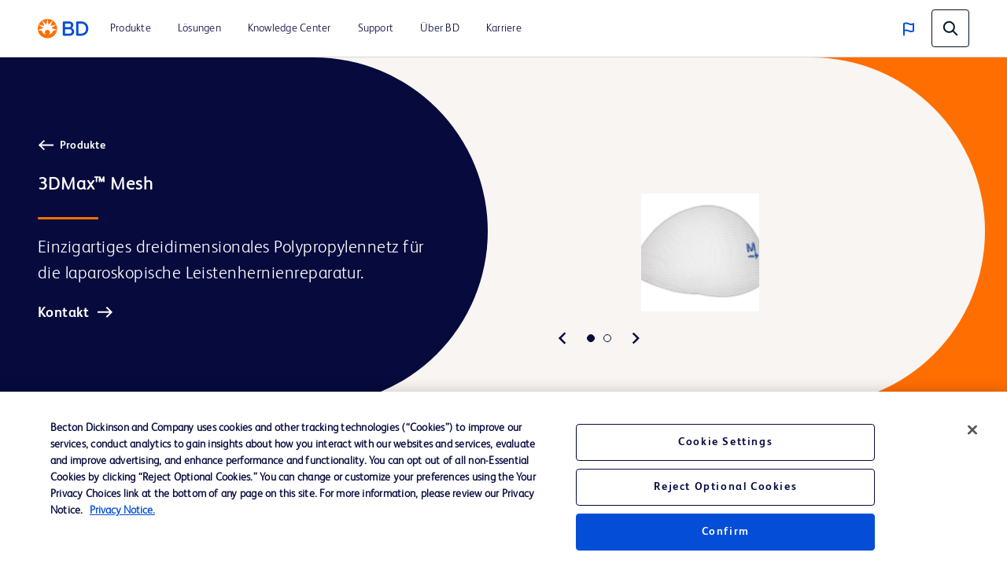

--- FILE ---
content_type: text/html;charset=utf-8
request_url: https://www.bd.com/de-de/products-and-solutions/products/product-families/3dmax-mesh
body_size: 24213
content:
<!DOCTYPE html>
<html lang="de-DE">

<head>
    <meta charset="UTF-8"/>
    <title>3DMax™ Mesh</title>
    <meta name="vvid" content="not applicable"/>
    <meta name="keywords" content="3d max mesh (170 AMS), bard 3d max mesh (140 AMS), inguinal hernia repair (4,400 AMS)"/>
    <meta name="description" content="Das 3DMax™ Mesh wurde auf der Grundlage umfassender und präziser anatomischer Forschung des Leistenkanals entwickelt. Die dreidimensionale, anatomisch gekrümmte Form, der versiegelte Rand und die mediale Orientierungsmarkierung vereinfachen im Vergleich zu einem herkömmlichen flachen Netz die Positionierung und verbessern zudem die Geschwindigkeit und Einfachheit der Platzierung."/>
    <meta name="template" content="product-family-page"/>
	
	
	<meta name="viewport" content="width=device-width, initial-scale=1, maximum-scale=5"/>
    <meta name="page-path" content="/content/bd-com/emea/de/de-de/products-and-solutions/products/product-families/3dmax-mesh"/>
	

    <!-- robots tag -->
    
        <!-- Added Meta Robots tags for SEO -->
        
        <!-- End of Meta Robot Tags -->
    


	
        <script defer="defer" type="text/javascript" src="https://rum.hlx.page/.rum/@adobe/helix-rum-js@%5E2/dist/rum-standalone.js" data-routing="program=42012,environment=162217,tier=publish"></script>
<link rel="manifest" href="/content/bd-com/emea/de/de-de/manifest.webmanifest" crossorigin="use-credentials"/>
        <meta name="theme-color" content="#F9F5F2"/>
        <link rel="apple-touch-icon" href="/content/dam/bd-assets/bd-com/en-us/logos/bd/BD_PWAs_icon.png"/>
        
    
<link rel="stylesheet" href="/etc.clientlibs/core/wcm/components/page/v2/page/clientlibs/site/pwa.lc-62313848e0d043c33633e969032e25c8-lc.min.css" type="text/css">



        <meta name="cq:sw_path" content="/bd-com.emea.de.de-desw.js"/>
    
    
<link rel="canonical" href="https://www.bd.com/de-de/products-and-solutions/products/product-families/3dmax-mesh"/>
<link rel="alternate" hreflang="ko-KR" href="https://www.bd.com/ko-kr/products-and-solutions/products/product-families/3dmax-mesh"/>
<link rel="alternate" hreflang="es-MX" href="https://www.bd.com/es-latam/products-and-solutions/products/product-families/3dmax-mesh"/>
<link rel="alternate" hreflang="fr-CA" href="https://www.bd.com/fr-ca/products-and-solutions/products/product-families/3dmax-mesh"/>
<link rel="alternate" hreflang="es-AR" href="https://www.bd.com/es-latam/products-and-solutions/products/product-families/3dmax-mesh"/>
<link rel="alternate" hreflang="zh-HK" href="https://www.bd.com/zh-cn/products-and-solutions/products/product-families/3dmax-mesh"/>
<link rel="alternate" hreflang="pt-BR" href="https://www.bd.com/pt-latam/products-and-solutions/products/product-families/3dmax-mesh"/>
<link rel="alternate" hreflang="es-CL" href="https://www.bd.com/es-latam/products-and-solutions/products/product-families/3dmax-mesh"/>
<link rel="alternate" hreflang="de-DE" href="https://www.bd.com/de-de/products-and-solutions/products/product-families/3dmax-mesh"/>
<link rel="alternate" hreflang="cs-CZ" href="https://www.bd.com/cs-cz/products-and-solutions/products/product-families/3dmax-mesh"/>
<link rel="alternate" hreflang="en-AE" href="https://www.bd.com/en-menat/products-and-solutions/products/product-families/3dmax-mesh"/>
<link rel="alternate" hreflang="en-DK" href="https://www.bd.com/en-no/products-and-solutions/products/product-families/3dmax-mesh"/>
<link rel="alternate" hreflang="es-PR" href="https://www.bd.com/es-latam/products-and-solutions/products/product-families/3dmax-mesh"/>
<link rel="alternate" hreflang="pl-PL" href="https://www.bd.com/pl-pl/products-and-solutions/products/product-families/3dmax-mesh"/>
<link rel="alternate" hreflang="en-NO" href="https://www.bd.com/en-no/products-and-solutions/products/product-families/3dmax-mesh"/>
<link rel="alternate" hreflang="en-FI" href="https://www.bd.com/en-no/products-and-solutions/products/product-families/3dmax-mesh"/>
<link rel="alternate" hreflang="en-EG" href="https://www.bd.com/en-menat/products-and-solutions/products/product-families/3dmax-mesh"/>
<link rel="alternate" hreflang="zh-MO" href="https://www.bd.com/zh-cn/products-and-solutions/products/product-families/3dmax-mesh"/>
<link rel="alternate" hreflang="pt-PT" href="https://www.bd.com/pt-latam/products-and-solutions/products/product-families/3dmax-mesh"/>
<link rel="alternate" hreflang="en-IE" href="https://www.bd.com/en-uk/products-and-solutions/products/product-families/3dmax-mesh"/>
<link rel="alternate" hreflang="en-CA" href="https://www.bd.com/en-ca/products-and-solutions/products/product-families/3dmax-mesh"/>
<link rel="alternate" hreflang="en-US" href="https://www.bd.com/en-us/products-and-solutions/products/product-families/3dmax-mesh"/>
<link rel="alternate" hreflang="es-ES" href="https://www.bd.com/es-es/products-and-solutions/products/product-families/3dmax-mesh"/>
<link rel="alternate" hreflang="zh-CN" href="https://www.bd.com/zh-cn/products-and-solutions/products/product-families/3dmax-mesh"/>
<link rel="alternate" hreflang="ja-JP" href="https://www.bd.com/ja-jp/products-and-solutions/products/product-families/3dmax-mesh"/>
<link rel="alternate" hreflang="es-CO" href="https://www.bd.com/es-latam/products-and-solutions/products/product-families/3dmax-mesh"/>
<link rel="alternate" hreflang="en-SE" href="https://www.bd.com/en-no/products-and-solutions/products/product-families/3dmax-mesh"/>
<link rel="alternate" hreflang="de-CH" href="https://www.bd.com/de-ch/products-and-solutions/products/product-families/3dmax-mesh"/>
<link rel="alternate" hreflang="en-SA" href="https://www.bd.com/en-menat/products-and-solutions/products/product-families/3dmax-mesh"/>
<link rel="alternate" hreflang="en-IN" href="https://www.bd.com/en-in/products-and-solutions/products/product-families/3dmax-mesh"/>
<link rel="alternate" hreflang="en-ZA" href="https://www.bd.com/en-za/products-and-solutions/products/product-families/3dmax-mesh"/>
<link rel="alternate" hreflang="fr-FR" href="https://www.bd.com/fr-fr/products-and-solutions/products/product-families/3dmax-mesh"/>
<link rel="alternate" hreflang="en-TR" href="https://www.bd.com/en-menat/products-and-solutions/products/product-families/3dmax-mesh"/>
<link rel="alternate" hreflang="de-AT" href="https://www.bd.com/de-at/products-and-solutions/products/product-families/3dmax-mesh"/>
<link rel="alternate" hreflang="en-GB" href="https://www.bd.com/en-uk/products-and-solutions/products/product-families/3dmax-mesh"/>

    

    
<link href="https://cdn.jsdelivr.net/npm/bootstrap@5.0.2/dist/css/bootstrap.min.css" rel="stylesheet" integrity="sha384-EVSTQN3/azprG1Anm3QDgpJLIm9Nao0Yz1ztcQTwFspd3yD65VohhpuuCOmLASjC" crossorigin="anonymous"/>

    
    
<link rel="stylesheet" href="/etc.clientlibs/bd-com/clientlibs/clientlib-base.lc-4712e0a065c805c2617efaed9946a96a-lc.min.css" type="text/css">




<link rel="stylesheet" type="text/css" href="https://cdnjs.cloudflare.com/ajax/libs/slick-carousel/1.5.8/slick.min.css"/>
<link rel="stylesheet" type="text/css" href="https://cdnjs.cloudflare.com/ajax/libs/slick-carousel/1.5.8/slick-theme.min.css"/>

<link rel="icon" type="image/png" href="/etc.clientlibs/bd-com/clientlibs/clientlib-site/resources/image/favicon/favicon_16.png"/>
<link rel="icon" type="image/png" href="/etc.clientlibs/bd-com/clientlibs/clientlib-site/resources/image/favicon/favicon_16.png" sizes="16x16"/>
<link rel="icon" type="image/png" href="/etc.clientlibs/bd-com/clientlibs/clientlib-site/resources/image/favicon/favicon_32.png" sizes="32x32"/>
<link rel="icon" type="image/png" href="/etc.clientlibs/bd-com/clientlibs/clientlib-site/resources/image/favicon/favicon_96.png" sizes="96x96"/>
<link rel="apple-touch-icon" type="image/png" href="/etc.clientlibs/bd-com/clientlibs/clientlib-site/resources/image/favicon/favicon_16.png" sizes="16x16"/>
<link rel="apple-touch-icon" type="image/png" href="/etc.clientlibs/bd-com/clientlibs/clientlib-site/resources/image/favicon/favicon_32.png" sizes="32x32"/>
<link rel="apple-touch-icon" type="image/png" href="/etc.clientlibs/bd-com/clientlibs/clientlib-site/resources/image/favicon/favicon_96.png" sizes="96x96"/>
<link rel="icon" type="image/png" href="/etc.clientlibs/bd-com/clientlibs/clientlib-site/resources/image/favicon/android-favicon_36.png" sizes="36x36"/>
<link rel="icon" type="image/png" href="/etc.clientlibs/bd-com/clientlibs/clientlib-site/resources/image/favicon/android-favicon_48.png" sizes="48x48"/>
<link rel="icon" type="image/png" href="/etc.clientlibs/bd-com/clientlibs/clientlib-site/resources/image/favicon/android-favicon_72.png" sizes="72x72"/>
<link rel="icon" type="image/png" href="/etc.clientlibs/bd-com/clientlibs/clientlib-site/resources/image/favicon/android-favicon_144.png" sizes="144x144"/>
<link rel="icon" type="image/png" href="/etc.clientlibs/bd-com/clientlibs/clientlib-site/resources/image/favicon/android-favicon_192.png" sizes="192x192"/>
<script>
    function getPWADisplayMode() {
            if (document.referrer.startsWith('android-app://'))
                return 'twa';
            if (window.matchMedia('(display-mode: browser)').matches)
                return 'browser';
            if (window.matchMedia('(display-mode: standalone)').matches)
                return 'standalone';
            if (window.matchMedia('(display-mode: minimal-ui)').matches)
                return 'minimal-ui';
            if (window.matchMedia('(display-mode: fullscreen)').matches)
                return 'fullscreen';
            if (window.matchMedia('(display-mode: window-controls-overlay)').matches)
                return 'window-controls-overlay';

            return 'unknown';
        }

    window.addEventListener('DOMContentLoaded', () => {
        // Replace "standalone" with the display mode used in your manifest
        window.matchMedia('(display-mode: standalone)')
            .addEventListener('change', () => {
                // Log display mode change to analytics
                window.adobeDataLayer.push({
                    event: "pwaInstall",
                    page: {
                        installed: true
                    },
                });
            });
    });

    var printMode = window.location.href
    if(!printMode.includes('printmode=true')) {
        //prehiding snippet for Adobe Target with asynchronous tags deployment
        ;(function(win, doc, style, timeout) {
        var STYLE_ID = 'at-body-style';
        function getParent() {
        return doc.getElementsByTagName('head')[0];
        }
        function addStyle(parent, id, def) {
        if (!parent) {
        return;
        }
        var style = doc.createElement('style');
        style.id = id;
        style.innerHTML = def;
        parent.appendChild(style);
        }
        function removeStyle(parent, id) {
        if (!parent) {
        return;
        }
        var style = doc.getElementById(id);
        if (!style) {
        return;
        }
        parent.removeChild(style);
        }
        addStyle(getParent(), STYLE_ID, style);
        setTimeout(function() {
        removeStyle(getParent(), STYLE_ID);
        }, timeout);
        }(window, document, "body {opacity: 0 !important}", 3000));
    }
 </script>

    
    
    

    

    
    
<script src="/etc.clientlibs/bd-com/clientlibs/clientlib-dependencies.lc-a8a835b60a51c1a16bfe62bc508a0553-lc.min.js"></script>
<script src="/etc.clientlibs/bd-core/clientlibs/vendor/jquery-3.7.1.lc-6c1349e59fed4b18f022c964d7d5dcf7-lc.min.js"></script>



    
    
<link rel="stylesheet" href="/etc.clientlibs/bd-com/clientlibs/clientlib-dependencies.lc-c134f778cda2725b23581fb9bbc5b854-lc.min.css" type="text/css">
<link rel="stylesheet" href="/etc.clientlibs/algolia/clientlibs/clientlib-site.lc-2a33ca51af17bd0d97aa02f6fd8ba84d-lc.min.css" type="text/css">
<link rel="stylesheet" href="/etc.clientlibs/bd-com/clientlibs/clientlib-site.lc-b9b8e6651b88c51d65a54df87f31642d-lc.min.css" type="text/css">



    

    
    

<script>(window.BOOMR_mq=window.BOOMR_mq||[]).push(["addVar",{"rua.upush":"false","rua.cpush":"true","rua.upre":"false","rua.cpre":"true","rua.uprl":"false","rua.cprl":"false","rua.cprf":"false","rua.trans":"SJ-f75d8801-8a61-4a6d-9ed4-78e820baa6ff","rua.cook":"false","rua.ims":"false","rua.ufprl":"false","rua.cfprl":"true","rua.isuxp":"false","rua.texp":"norulematch","rua.ceh":"false","rua.ueh":"false","rua.ieh.st":"0"}]);</script>
                              <script>!function(e){var n="https://s.go-mpulse.net/boomerang/";if("False"=="True")e.BOOMR_config=e.BOOMR_config||{},e.BOOMR_config.PageParams=e.BOOMR_config.PageParams||{},e.BOOMR_config.PageParams.pci=!0,n="https://s2.go-mpulse.net/boomerang/";if(window.BOOMR_API_key="22KRU-FA6KB-X6CHV-34PWY-E76NS",function(){function e(){if(!o){var e=document.createElement("script");e.id="boomr-scr-as",e.src=window.BOOMR.url,e.async=!0,i.parentNode.appendChild(e),o=!0}}function t(e){o=!0;var n,t,a,r,d=document,O=window;if(window.BOOMR.snippetMethod=e?"if":"i",t=function(e,n){var t=d.createElement("script");t.id=n||"boomr-if-as",t.src=window.BOOMR.url,BOOMR_lstart=(new Date).getTime(),e=e||d.body,e.appendChild(t)},!window.addEventListener&&window.attachEvent&&navigator.userAgent.match(/MSIE [67]\./))return window.BOOMR.snippetMethod="s",void t(i.parentNode,"boomr-async");a=document.createElement("IFRAME"),a.src="about:blank",a.title="",a.role="presentation",a.loading="eager",r=(a.frameElement||a).style,r.width=0,r.height=0,r.border=0,r.display="none",i.parentNode.appendChild(a);try{O=a.contentWindow,d=O.document.open()}catch(_){n=document.domain,a.src="javascript:var d=document.open();d.domain='"+n+"';void(0);",O=a.contentWindow,d=O.document.open()}if(n)d._boomrl=function(){this.domain=n,t()},d.write("<bo"+"dy onload='document._boomrl();'>");else if(O._boomrl=function(){t()},O.addEventListener)O.addEventListener("load",O._boomrl,!1);else if(O.attachEvent)O.attachEvent("onload",O._boomrl);d.close()}function a(e){window.BOOMR_onload=e&&e.timeStamp||(new Date).getTime()}if(!window.BOOMR||!window.BOOMR.version&&!window.BOOMR.snippetExecuted){window.BOOMR=window.BOOMR||{},window.BOOMR.snippetStart=(new Date).getTime(),window.BOOMR.snippetExecuted=!0,window.BOOMR.snippetVersion=12,window.BOOMR.url=n+"22KRU-FA6KB-X6CHV-34PWY-E76NS";var i=document.currentScript||document.getElementsByTagName("script")[0],o=!1,r=document.createElement("link");if(r.relList&&"function"==typeof r.relList.supports&&r.relList.supports("preload")&&"as"in r)window.BOOMR.snippetMethod="p",r.href=window.BOOMR.url,r.rel="preload",r.as="script",r.addEventListener("load",e),r.addEventListener("error",function(){t(!0)}),setTimeout(function(){if(!o)t(!0)},3e3),BOOMR_lstart=(new Date).getTime(),i.parentNode.appendChild(r);else t(!1);if(window.addEventListener)window.addEventListener("load",a,!1);else if(window.attachEvent)window.attachEvent("onload",a)}}(),"".length>0)if(e&&"performance"in e&&e.performance&&"function"==typeof e.performance.setResourceTimingBufferSize)e.performance.setResourceTimingBufferSize();!function(){if(BOOMR=e.BOOMR||{},BOOMR.plugins=BOOMR.plugins||{},!BOOMR.plugins.AK){var n="true"=="true"?1:0,t="",a="aolhd4yxyydbc2lyx54a-f-984d40ba2-clientnsv4-s.akamaihd.net",i="false"=="true"?2:1,o={"ak.v":"39","ak.cp":"831745","ak.ai":parseInt("527627",10),"ak.ol":"0","ak.cr":8,"ak.ipv":4,"ak.proto":"h2","ak.rid":"42d5df95","ak.r":37607,"ak.a2":n,"ak.m":"a","ak.n":"essl","ak.bpcip":"3.150.113.0","ak.cport":44644,"ak.gh":"23.198.5.19","ak.quicv":"","ak.tlsv":"tls1.3","ak.0rtt":"","ak.0rtt.ed":"","ak.csrc":"-","ak.acc":"","ak.t":"1769521016","ak.ak":"hOBiQwZUYzCg5VSAfCLimQ==x02If2v7fTVWEs3bJmECDW8ZDXlRmlnB53JNYeLANH/TWTuFgcMgBOg2dvkxTkXMwcm75UTQhAglUJPZrm3Br1nWcxQ1URC0nc/eX1Lzc+Z6ukORpGWH2P5x+lHuv5iiM+H+KhQ1w9mj8fdIdMGc/24n+RG46S46UkPKpXYm1VEqIZ4QUDb/2d84UkU2YrZ3bIl5esgR4IVDzV38JnLZSJgHUCj89AMKcFvkX+nmptY9sFqt/dhHtVAgrmKJ8Mpcmjm6og67t+WCUP+IBaR1F5fhz4DO1M/xnc/aXHRTD0LXkW1vCHLN4QpzvYJFD6aFVLmwD8+SpdGPcfI1QTXFPMpQeI/2FYsn5T3Ulbso/DQOSho7tFWAMohmtxDjYN5PVNSQYG7CBdG6O93k2ox4G9DhuSymHi8SweOf+WzJ/pQ=","ak.pv":"108","ak.dpoabenc":"","ak.tf":i};if(""!==t)o["ak.ruds"]=t;var r={i:!1,av:function(n){var t="http.initiator";if(n&&(!n[t]||"spa_hard"===n[t]))o["ak.feo"]=void 0!==e.aFeoApplied?1:0,BOOMR.addVar(o)},rv:function(){var e=["ak.bpcip","ak.cport","ak.cr","ak.csrc","ak.gh","ak.ipv","ak.m","ak.n","ak.ol","ak.proto","ak.quicv","ak.tlsv","ak.0rtt","ak.0rtt.ed","ak.r","ak.acc","ak.t","ak.tf"];BOOMR.removeVar(e)}};BOOMR.plugins.AK={akVars:o,akDNSPreFetchDomain:a,init:function(){if(!r.i){var e=BOOMR.subscribe;e("before_beacon",r.av,null,null),e("onbeacon",r.rv,null,null),r.i=!0}return this},is_complete:function(){return!0}}}}()}(window);</script></head>
<body class="familypage page basicpage" id="familypage-d58a29472b" data-cmp-data-layer-enabled>
    <script>
         window.adobeDataLayer = window.adobeDataLayer || [];
         adobeDataLayer.push({
             page: JSON.parse("{\x22familypage\u002Dd58a29472b\x22:{\x22@type\x22:\x22bd\u002Dcom\/components\/structure\/familypage\x22,\x22repo:modifyDate\x22:\x222025\u002D05\u002D19T17:47:02Z\x22,\x22dc:title\x22:\x223DMax™ Mesh\x22,\x22dc:description\x22:\x22Das 3DMax™ Mesh wurde auf der Grundlage umfassender und präziser anatomischer Forschung des Leistenkanals entwickelt. Die dreidimensionale, anatomisch gekrümmte Form, der versiegelte Rand und die mediale Orientierungsmarkierung vereinfachen im Vergleich zu einem herkömmlichen flachen Netz die Positionierung und verbessern zudem die Geschwindigkeit und Einfachheit der Platzierung.\x22,\x22xdm:template\x22:\x22\/conf\/bd\u002Dcom\/settings\/wcm\/templates\/product\u002Dfamily\u002Dpage\x22,\x22xdm:language\x22:\x22de\u002DDE\x22,\x22xdm:tags\x22:[],\x22repo:path\x22:\x22\/content\/bd\u002Dcom\/emea\/de\/de\u002Dde\/products\u002Dand\u002Dsolutions\/products\/product\u002Dfamilies\/3dmax\u002Dmesh.html\x22}}"),
             businessUnit: {
                 "bu": ["Surgery"]
             },
             event: 'cmp:show',
             eventInfo: {
                 path: 'page.familypage\u002Dd58a29472b'
             }
         });
    </script>
    
    
        




        



        
<div class="root container responsivegrid">

    
    <div id="container-6e36c3f85f" class="cmp-container">
        


<div class="aem-Grid aem-Grid--12 aem-Grid--default--12 ">
    
    <div class="bd-experiencefragment experiencefragment aem-GridColumn aem-GridColumn--default--12"><div class="bd-experience-fragment__container cmp-experiencefragment cmp-experiencefragment--header"><div class="xfpage page basicpage">


    
    
    
    <div id="container-fca759c673" class="cmp-container">
        
        <div class="bd-header">

  

  <div class="spotlight__content-container">
    <span id="bd_solr_catalog_version" data-api="Online"></span>
      <div class="hide" id="popup_video_modal" data-account="81909694001" data-player="rxDeY9XEJ"></div>
    <header class="bd-header" data-use-algolia="true">
      <div id="bd-header__navigation__left" class="bd-header__navigation__left">
        <nav id="navigation" class="navigation navigation-landscape">
          <div class="nav-header">
            <div class="nav-toggle close-nav"></div>
            <a href="/de-de"><img src="/content/dam/bd-assets/bd-com/en-us/logos/bd/header-bd-logo.svg" class="nav-brand" alt="header-bd-logo.svg" data-trackable="true" data-aem-asset-id="438aef86-3f40-4894-bd6f-13bf71cff12d"/></a>
          </div>
          
          <div class="nav-menus-wrapper" style="transition-property: none;">
              <ul class="bd-header__navigation">
                  

                      

                      <li>
                          <a target="_self" href="/de-de/search?tab=products"><span>Produkte</span></a>
                      </li>
                  

                      <li target="_self" class="subMenuSymbol">
                          <a href="/de-de/products-and-solutions/solutions"><span>Lösungen</span></a>
                          <i style="position: relative;"></i>
                          <ul class="nav-dropdown nav-submenu" style="right: auto; display: none;">
                              
                                  
                                      <li class="subMenuSymbol">
                                        <a target="_self" class="submenu-flex" href="#">
                                          <span>Labor </span>
                                        </a>
                                        <i style="position: relative;"></i>
                                          <ul class="nav-dropdown nav-submenu nav-subsubmenu" style="display: none;">

											  
                                              
                                              
                                              
                                                  <li><a target="_blank" class="open_in_new_tab" href="https://www.bdbiosciences.com/en-de"><span>Biosciences</span></a></li>
                                              
                                                  <li><a target="_self" href="/de-de/products-and-solutions/solutions/capabilities/bd-bactec-blood-culture-media"><span>Blutkulturmedien</span></a></li>
                                              
                                          </ul>
                                      </li>
                                  

                                  
                              
                                  
                                      <li class="subMenuSymbol">
                                        <a target="_self" class="submenu-flex" href="#">
                                          <span>Apotheke</span>
                                        </a>
                                        <i style="position: relative;"></i>
                                          <ul class="nav-dropdown nav-submenu nav-subsubmenu" style="display: none;">

											  
                                              
                                              
                                              
                                                  <li><a target="_self" href="/de-de/products-and-solutions/solutions/connected-medication-management-fuer-das-krankenhaus-der-zukunft"><span>Connected Medication Management</span></a></li>
                                              
                                                  <li><a target="_self" href="/de-de/products-and-solutions/solutions/medication-management-solutions/inventory-management-platform"><span>Bestandverwaltung</span></a></li>
                                              
                                          </ul>
                                      </li>
                                  

                                  
                              
                                  
                                      <li class="subMenuSymbol">
                                        <a target="_self" class="submenu-flex" href="#">
                                          <span>Klinisches Personal</span>
                                        </a>
                                        <i style="position: relative;"></i>
                                          <ul class="nav-dropdown nav-submenu nav-subsubmenu" style="display: none;">

											  
                                              
                                              
                                              
                                                  <li><a target="_self" href="/de-de/products-and-solutions/solutions/vascular-access-management"><span>Gefäßzugangsmanagement</span></a></li>
                                              
                                                  <li><a target="_self" href="/de-de/products-and-solutions/solutions/surgical-solutions-and-products"><span>Chirurgie</span></a></li>
                                              
                                                  <li><a target="_self" href="/de-de/products-and-solutions/solutions/bd-patient-safety"><span>Patientensicherheit</span></a></li>
                                              
                                                  <li><a target="_self" href="/de-de/products-and-solutions/solutions/hazardous-drug-safety"><span>Mitarbeitersicherheit</span></a></li>
                                              
                                                  <li><a target="_self" href="/de-de/products-and-solutions/solutions/healthcare-associated-infections"><span>Nosokomiale Infektionen</span></a></li>
                                              
                                          </ul>
                                      </li>
                                  

                                  
                              
                                  
                                      <li class="subMenuSymbol">
                                        <a target="_self" class="submenu-flex" href="#">
                                          <span>Homecare</span>
                                        </a>
                                        <i style="position: relative;"></i>
                                          <ul class="nav-dropdown nav-submenu nav-subsubmenu" style="display: none;">

											  
                                              
                                              
                                              
                                                  <li><a target="_self" href="/de-de/products-and-solutions/solutions/bd-beyond-hospital-solutions-your-trusted-partner-from-hospital"><span>Ambulante Infusionstherapie</span></a></li>
                                              
                                          </ul>
                                      </li>
                                  

                                  
                              
                                  
                                      <li class="subMenuSymbol">
                                        <a target="_self" class="submenu-flex" href="#">
                                          <span>Hersteller</span>
                                        </a>
                                        <i style="position: relative;"></i>
                                          <ul class="nav-dropdown nav-submenu nav-subsubmenu" style="display: none;">

											  
                                              
                                              
                                              
                                                  <li><a target="_self" href="/de-de/products-and-solutions/solutions/b2b-and-industry-partners"><span>Industriepartner</span></a></li>
                                              
                                                  <li><a target="_self" href="https://www.bd.com/en-us/products-and-solutions/solutions/drug-delivery-systems"><span>Medikamentenabgabesysteme (EN)</span></a></li>
                                              
                                          </ul>
                                      </li>
                                  

                                  
                              
                                  

                                  <li>
                                      <a target="_self" href="/de-de/products-and-solutions/solutions/sustainable-healthcare"><span>Sustainable Healthcare</span></a>
                                  </li>
                              
                          </ul>
                      </li>

                      
                  

                      <li target="_self" class="subMenuSymbol">
                          <a href="/de-de/search?tab=literature"><span>Knowledge Center</span></a>
                          <i style="position: relative;"></i>
                          <ul class="nav-dropdown nav-submenu" style="right: auto; display: none;">
                              
                                  

                                  <li>
                                      <a target="_self" href="/de-de/search?tab=events"><span>Events</span></a>
                                  </li>
                              
                                  

                                  <li>
                                      <a target="_self" href="/de-de/search?tab=literature"><span>Literatur</span></a>
                                  </li>
                              
                          </ul>
                      </li>

                      
                  

                      <li target="_self" class="subMenuSymbol">
                          <a href="/de-de/search?tab=support"><span>Support</span></a>
                          <i style="position: relative;"></i>
                          <ul class="nav-dropdown nav-submenu" style="right: auto; display: none;">
                              
                                  

                                  <li>
                                      <a target="_self" href="/de-de/support/bd-customer-portal-faqs"><span>BD Order Status Portal</span></a>
                                  </li>
                              
                          </ul>
                      </li>

                      
                  

                      <li target="_self" class="subMenuSymbol">
                          <a href="/de-de/about-bd/our-company#1"><span>Über BD</span></a>
                          <i style="position: relative;"></i>
                          <ul class="nav-dropdown nav-submenu" style="right: auto; display: none;">
                              
                                  
                                      <li class="subMenuSymbol">
                                        <a target="_self" class="submenu-flex" href="/de-de/about-bd/our-company">
                                          <span>Unser Unternehmen</span>
                                        </a>
                                        <i style="position: relative;"></i>
                                          <ul class="nav-dropdown nav-submenu nav-subsubmenu" style="display: none;">

											  
                                              
                                              
                                              
                                                  <li><a target="_self" href="/de-de/about-bd/our-company#1"><span>Über uns</span></a></li>
                                              
                                                  <li><a target="_self" href="/de-de/about-bd/our-company#2"><span>Segmente</span></a></li>
                                              
                                                  <li><a target="_self" href="https://www.bd.com/en-us/about-bd/our-company#leadership"><span>Leadership</span></a></li>
                                              
                                                  <li><a target="_self" href="/de-de/about-bd/our-company#4"><span>Ethik und Compliance</span></a></li>
                                              
                                          </ul>
                                      </li>
                                  

                                  
                              
                                  
                                      <li class="subMenuSymbol">
                                        <a target="_self" class="submenu-flex" href="/de-de/about-bd/esg">
                                          <span>ESG (Umwelt, Soziales, Unternehmensführung)</span>
                                        </a>
                                        <i style="position: relative;"></i>
                                          <ul class="nav-dropdown nav-submenu nav-subsubmenu" style="display: none;">

											  
                                              
                                              
                                              
                                                  <li><a target="_self" href="/de-de/about-bd/esg?active-tab=2"><span>Nachhaltigkeit</span></a></li>
                                              
                                                  <li><a target="_self" href="/de-de/about-bd/esg?active-tab=3"><span>Soziale Projekte</span></a></li>
                                              
                                                  <li><a target="_self" href="/de-de/about-bd/esg?active-tab=4"><span>Inklusion, Diversität und Gleichberechtigung</span></a></li>
                                              
                                          </ul>
                                      </li>
                                  

                                  
                              
                                  

                                  <li>
                                      <a target="_self" href="/de-de/about-bd/global-funding"><span>Global External Funding</span></a>
                                  </li>
                              
                                  

                                  <li>
                                      <a target="_blank" class="open_in_new_tab" href="https://investors.bd.com"><span>Investoren</span></a>
                                  </li>
                              
                                  
                                      <li class="subMenuSymbol">
                                        <a target="_self" class="submenu-flex" href="/de-de/about-bd/innovation-at-bd">
                                          <span>Innovation bei BD</span>
                                        </a>
                                        <i style="position: relative;"></i>
                                          <ul class="nav-dropdown nav-submenu nav-subsubmenu" style="display: none;">

											  
                                              
                                              
                                              
                                                  <li><a target="_self" href="/de-de/about-bd/innovation-at-bd"><span>Überblick</span></a></li>
                                              
                                                  <li><a target="_self" href="/de-de/about-bd/innovation-at-bd?#bd-tabs-2c5167aacb-item-f5cb908311-tab"><span>Verfahren zum Einreichen von Ideen bei BD</span></a></li>
                                              
                                          </ul>
                                      </li>
                                  

                                  
                              
                                  

                                  <li>
                                      <a target="_blank" class="open_in_new_tab" href="/de-de/about-bd/news-and-media"><span>Neuigkeiten, Medien und Blogs</span></a>
                                  </li>
                              
                                  

                                  <li>
                                      <a target="_self" href="/de-de/about-bd/policies"><span>Richtlinien und Policies</span></a>
                                  </li>
                              
                                  

                                  <li>
                                      <a target="_self" href="/de-de/about-bd/recent-mergers-and-acquisitions"><span>Fusionen und Übernahmen</span></a>
                                  </li>
                              
                                  
                                      <li class="subMenuSymbol">
                                        <a target="_self" class="submenu-flex" href="/de-de/about-bd/supplier">
                                          <span>Lieferanten</span>
                                        </a>
                                        <i style="position: relative;"></i>
                                          <ul class="nav-dropdown nav-submenu nav-subsubmenu" style="display: none;">

											  
                                              
                                              
                                              
                                                  <li><a target="_self" href="/de-de/about-bd/supplier?activetab=2"><span>Unternehmenspolitik und -erwartungen</span></a></li>
                                              
                                                  <li><a target="_self" href="/de-de/about-bd/supplier?activetab=3"><span>Geschäfte machen mit BD</span></a></li>
                                              
                                                  <li><a target="_self" href="/de-de/about-bd/supplier?activetab=1"><span>Globale Beschaffung</span></a></li>
                                              
                                                  <li><a target="_self" href="/de-de/about-bd/supplier?activetab=4"><span>Lieferantenprogramme</span></a></li>
                                              
                                          </ul>
                                      </li>
                                  

                                  
                              
                          </ul>
                      </li>

                      
                  

                      

                      <li>
                          <a target="_blank" href="https://jobs.bd.com/"><span>Karriere</span></a>
                      </li>
                  
                  <li class="user-preferences languages-tab-mobile"><a href="javaScript:void(0);">
                      <img class="bd-header__globe" src="/content/dam/bd-assets/bd-com/en-us/icons/generic/flag/header-flag-icon-boosted-blue.svg" alt="header-flag-icon-boosted-blue.svg" data-trackable="true" data-aem-asset-id="4eea73e2-65eb-433b-922f-a583cd736924"/>
                      <p class="bd-header__globe-label">Deutschland</p>
                      <spa class="arraow"></spa>
                  </a>
                      <ul class="languages-mobile nav-dropdown nav-submenu" style="right: auto; display: none;">

                          
                                  
                                      <li><div class="lang-heading" data-uw-rm-heading="level" role="heading" aria-level="2">North America</div></li>
                                      <ul>
                                          
                                              <li>
                                                  <a class="country-link" href="https://www.bd.com/fr-ca" data-uw-rm-brl="false">
                                                      Canada (FR)
                                                  </a>
                                              </li>
                                          
                                              <li>
                                                  <a class="country-link" href="https://www.bd.com/en-ca" data-uw-rm-brl="false">
                                                      Canada (EN)
                                                  </a>
                                              </li>
                                          
                                              <li>
                                                  <a class="country-link" href="https://www.bd.com/en-us" data-uw-rm-brl="false">
                                                      United States
                                                  </a>
                                              </li>
                                          
                                      </ul>
                                  
                                      <li><div class="lang-heading" data-uw-rm-heading="level" role="heading" aria-level="2">South America</div></li>
                                      <ul>
                                          
                                              <li>
                                                  <a class="country-link" href="https://www.bd.com/es-latam" data-uw-rm-brl="false">
                                                      América Latina (ES)
                                                  </a>
                                              </li>
                                          
                                              <li>
                                                  <a class="country-link" href="https://www.bd.com/pt-latam" data-uw-rm-brl="false">
                                                      América Latina (PT)
                                                  </a>
                                              </li>
                                          
                                      </ul>
                                  
                          
                                  
                                      <li><div class="lang-heading" data-uw-rm-heading="level" role="heading" aria-level="2">Europe</div></li>
                                      <ul>
                                          
                                              <li>
                                                  <a class="country-link" href="https://www.bd.com/fr-be" data-uw-rm-brl="false">
                                                      Belgique
                                                  </a>
                                              </li>
                                          
                                              <li>
                                                  <a class="country-link" href="https://www.bd.com/nl-be" data-uw-rm-brl="false">
                                                      België
                                                  </a>
                                              </li>
                                          
                                              <li>
                                                  <a class="country-link" href="https://www.bd.com/cs-cz" data-uw-rm-brl="false">
                                                      Česká republika
                                                  </a>
                                              </li>
                                          
                                              <li>
                                                  <a class="country-link" href="https://www.bd.com/de-de" data-uw-rm-brl="false">
                                                      Deutschland
                                                  </a>
                                              </li>
                                          
                                              <li>
                                                  <a class="country-link" href="https://www.bd.com/es-es" data-uw-rm-brl="false">
                                                      España
                                                  </a>
                                              </li>
                                          
                                              <li>
                                                  <a class="country-link" href="https://www.bd.com/fr-fr" data-uw-rm-brl="false">
                                                      France
                                                  </a>
                                              </li>
                                          
                                              <li>
                                                  <a class="country-link" href="https://www.bd.com/en-il" data-uw-rm-brl="false">
                                                      Israel
                                                  </a>
                                              </li>
                                          
                                              <li>
                                                  <a class="country-link" href="https://www.bd.com/it-it" data-uw-rm-brl="false">
                                                      Italia
                                                  </a>
                                              </li>
                                          
                                              <li>
                                                  <a class="country-link" href="https://www.bd.com/nl-nl" data-uw-rm-brl="false">
                                                      Netherland
                                                  </a>
                                              </li>
                                          
                                              <li>
                                                  <a class="country-link" href="https://www.bd.com/en-no" data-uw-rm-brl="false">
                                                      Nordics
                                                  </a>
                                              </li>
                                          
                                              <li>
                                                  <a class="country-link" href="https://www.bd.com/de-at" data-uw-rm-brl="false">
                                                      Österreich
                                                  </a>
                                              </li>
                                          
                                              <li>
                                                  <a class="country-link" href="https://www.bd.com/pl-pl" data-uw-rm-brl="false">
                                                      Polska
                                                  </a>
                                              </li>
                                          
                                              <li>
                                                  <a class="country-link" href="https://www.bd.com/de-ch" data-uw-rm-brl="false">
                                                      Schweiz 
                                                  </a>
                                              </li>
                                          
                                              <li>
                                                  <a class="country-link" href="https://www.bd.com/en-uk" data-uw-rm-brl="false">
                                                      United Kingdom
                                                  </a>
                                              </li>
                                          
                                      </ul>
                                  
                          
                                  
                                      <li><div class="lang-heading" data-uw-rm-heading="level" role="heading" aria-level="2">Middle East, North Africa, Turkey</div></li>
                                      <ul>
                                          
                                              <li>
                                                  <a class="country-link" href="https://www.bd.com/en-menat" data-uw-rm-brl="false">
                                                      Middle East, North Africa, Turkey
                                                  </a>
                                              </li>
                                          
                                              <li>
                                                  <a class="country-link" href="https://www.bd.com/en-za" data-uw-rm-brl="false">
                                                      Sub-Saharan Africa
                                                  </a>
                                              </li>
                                          
                                      </ul>
                                  
                                      <li><div class="lang-heading" data-uw-rm-heading="level" role="heading" aria-level="2">Asia Pacific</div></li>
                                      <ul>
                                          
                                              <li>
                                                  <a class="country-link" href="https://www.bd.com/en-anz" data-uw-rm-brl="false">
                                                      Australia &amp; New Zealand
                                                  </a>
                                              </li>
                                          
                                              <li>
                                                  <a class="country-link" href="https://www.bd.com/zh-cn" data-uw-rm-brl="false">
                                                      中国
                                                  </a>
                                              </li>
                                          
                                              <li>
                                                  <a class="country-link" href="https://www.bd.com/en-ga" data-uw-rm-brl="false">
                                                      Greater Asia
                                                  </a>
                                              </li>
                                          
                                              <li>
                                                  <a class="country-link" href="https://www.bd.com/en-in" data-uw-rm-brl="false">
                                                      India
                                                  </a>
                                              </li>
                                          
                                              <li>
                                                  <a class="country-link" href="https://www.bd.com/ja-jp" data-uw-rm-brl="false">
                                                      日本
                                                  </a>
                                              </li>
                                          
                                              <li>
                                                  <a class="country-link" href="https://www.bd.com/ko-kr" data-uw-rm-brl="false">
                                                      대한민국
                                                  </a>
                                              </li>
                                          
                                              <li>
                                                  <a class="country-link" href="https://www.bd.com/en-sea" data-uw-rm-brl="false">
                                                      Southeast Asia
                                                  </a>
                                              </li>
                                          
                                      </ul>
                                  
                          
                      </ul>
                  </li>
                  
              </ul>
          </div>
        </nav>
      </div>
      <div class="bd-header__navigation__right">
        <ul class="bd-header__site" id="bd-header__site">
          <li class="languages-tab">
            <a href="javaScript:void(0);">
              <img class="bd-header__globe" src="/content/dam/bd-assets/bd-com/en-us/icons/generic/flag/header-flag-icon-boosted-blue.svg" alt="header-flag-icon-boosted-blue.svg" data-trackable="true" data-aem-asset-id="4eea73e2-65eb-433b-922f-a583cd736924"/>
              
              <p class="bd-header__globe-label">Deutschland</p>
              <spa class="arraow"></spa>
            </a>
            <div class="languages">
              <div class="pad">
                <div class="row">
                  
                      <div class="col-sm-4">
                        
                            <div class="lang-heading" data-uw-rm-heading="level" role="heading" aria-level="2">North America</div>
                            <ul class=" no-bull">
                              
                                <li>
                                  <a class="country-link" href="https://www.bd.com/fr-ca" data-uw-rm-brl="false">
                                    Canada (FR)
                                  </a>
                                </li>
                              
                                <li>
                                  <a class="country-link" href="https://www.bd.com/en-ca" data-uw-rm-brl="false">
                                    Canada (EN)
                                  </a>
                                </li>
                              
                                <li>
                                  <a class="country-link" href="https://www.bd.com/en-us" data-uw-rm-brl="false">
                                    United States
                                  </a>
                                </li>
                              
                            </ul>
                        
                            <div class="lang-heading" data-uw-rm-heading="level" role="heading" aria-level="2">South America</div>
                            <ul class=" no-bull">
                              
                                <li>
                                  <a class="country-link" href="https://www.bd.com/es-latam" data-uw-rm-brl="false">
                                    América Latina (ES)
                                  </a>
                                </li>
                              
                                <li>
                                  <a class="country-link" href="https://www.bd.com/pt-latam" data-uw-rm-brl="false">
                                    América Latina (PT)
                                  </a>
                                </li>
                              
                            </ul>
                        
                      </div>
                  
                      <div class="col-sm-4">
                        
                            <div class="lang-heading" data-uw-rm-heading="level" role="heading" aria-level="2">Europe</div>
                            <ul class=" no-bull">
                              
                                <li>
                                  <a class="country-link" href="https://www.bd.com/fr-be" data-uw-rm-brl="false">
                                    Belgique
                                  </a>
                                </li>
                              
                                <li>
                                  <a class="country-link" href="https://www.bd.com/nl-be" data-uw-rm-brl="false">
                                    België
                                  </a>
                                </li>
                              
                                <li>
                                  <a class="country-link" href="https://www.bd.com/cs-cz" data-uw-rm-brl="false">
                                    Česká republika
                                  </a>
                                </li>
                              
                                <li>
                                  <a class="country-link" href="https://www.bd.com/de-de" data-uw-rm-brl="false">
                                    Deutschland
                                  </a>
                                </li>
                              
                                <li>
                                  <a class="country-link" href="https://www.bd.com/es-es" data-uw-rm-brl="false">
                                    España
                                  </a>
                                </li>
                              
                                <li>
                                  <a class="country-link" href="https://www.bd.com/fr-fr" data-uw-rm-brl="false">
                                    France
                                  </a>
                                </li>
                              
                                <li>
                                  <a class="country-link" href="https://www.bd.com/en-il" data-uw-rm-brl="false">
                                    Israel
                                  </a>
                                </li>
                              
                                <li>
                                  <a class="country-link" href="https://www.bd.com/it-it" data-uw-rm-brl="false">
                                    Italia
                                  </a>
                                </li>
                              
                                <li>
                                  <a class="country-link" href="https://www.bd.com/nl-nl" data-uw-rm-brl="false">
                                    Netherland
                                  </a>
                                </li>
                              
                                <li>
                                  <a class="country-link" href="https://www.bd.com/en-no" data-uw-rm-brl="false">
                                    Nordics
                                  </a>
                                </li>
                              
                                <li>
                                  <a class="country-link" href="https://www.bd.com/de-at" data-uw-rm-brl="false">
                                    Österreich
                                  </a>
                                </li>
                              
                                <li>
                                  <a class="country-link" href="https://www.bd.com/pl-pl" data-uw-rm-brl="false">
                                    Polska
                                  </a>
                                </li>
                              
                                <li>
                                  <a class="country-link" href="https://www.bd.com/de-ch" data-uw-rm-brl="false">
                                    Schweiz 
                                  </a>
                                </li>
                              
                                <li>
                                  <a class="country-link" href="https://www.bd.com/en-uk" data-uw-rm-brl="false">
                                    United Kingdom
                                  </a>
                                </li>
                              
                            </ul>
                        
                      </div>
                  
                      <div class="col-sm-4">
                        
                            <div class="lang-heading" data-uw-rm-heading="level" role="heading" aria-level="2">Middle East, North Africa, Turkey</div>
                            <ul class=" no-bull">
                              
                                <li>
                                  <a class="country-link" href="https://www.bd.com/en-menat" data-uw-rm-brl="false">
                                    Middle East, North Africa, Turkey
                                  </a>
                                </li>
                              
                                <li>
                                  <a class="country-link" href="https://www.bd.com/en-za" data-uw-rm-brl="false">
                                    Sub-Saharan Africa
                                  </a>
                                </li>
                              
                            </ul>
                        
                            <div class="lang-heading" data-uw-rm-heading="level" role="heading" aria-level="2">Asia Pacific</div>
                            <ul class=" no-bull">
                              
                                <li>
                                  <a class="country-link" href="https://www.bd.com/en-anz" data-uw-rm-brl="false">
                                    Australia &amp; New Zealand
                                  </a>
                                </li>
                              
                                <li>
                                  <a class="country-link" href="https://www.bd.com/zh-cn" data-uw-rm-brl="false">
                                    中国
                                  </a>
                                </li>
                              
                                <li>
                                  <a class="country-link" href="https://www.bd.com/en-ga" data-uw-rm-brl="false">
                                    Greater Asia
                                  </a>
                                </li>
                              
                                <li>
                                  <a class="country-link" href="https://www.bd.com/en-in" data-uw-rm-brl="false">
                                    India
                                  </a>
                                </li>
                              
                                <li>
                                  <a class="country-link" href="https://www.bd.com/ja-jp" data-uw-rm-brl="false">
                                    日本
                                  </a>
                                </li>
                              
                                <li>
                                  <a class="country-link" href="https://www.bd.com/ko-kr" data-uw-rm-brl="false">
                                    대한민국
                                  </a>
                                </li>
                              
                                <li>
                                  <a class="country-link" href="https://www.bd.com/en-sea" data-uw-rm-brl="false">
                                    Southeast Asia
                                  </a>
                                </li>
                              
                            </ul>
                        
                      </div>
                  
                </div>
                <a class="close" href="javaScript:void(0);" data-uw-rm-brl="false">
                    <div class="bd-header__close-icon"></div>
                </a>
              </div>
            </div>
          </li>
          
        </ul>
        <button class="bd-header__search-button" aria-label="Globale Suche"></button>
      </div>
      
      

<div class="bd-algolia-globalsearch bd-algolia-instantsearch instantsearch hide">



    
  <div class="instant-search-comp" data-cmp-is="algoliaInstantSearchComp" data-search-config="algoliasearch_" data-searchjson="{&#34;instantSearch&#34;:{&#34;searchResultPagePath&#34;:&#34;/de-de/search.html&#34;,&#34;cloudAppId&#34;:&#34;U5DV82OD2G&#34;,&#34;cloudQueryKey&#34;:&#34;fdca0cbf53371709ba485864b987197a&#34;,&#34;productPagePath&#34;:&#34;/de-de/products-and-solutions/products/product-page&#34;}}">
      <div>

<div class="instant-search-comp__searchbox-wrap">
   
   
   
   
   
   
   
</div>
</div>


  </div>


</div>


<div id="bd-search" data-api="/de-de/search">
    <form id="bd-search-form" data-api="/content/experience-fragments/bd-com/emea/de/de-de/site/header/master/jcr:content/root/bd_header.suggestions.json" autocomplete="off">
        <div id="bd-search-icon"></div>
        <input id="bd-global-search__text" class="form-control mr-sm-2" type="search" placeholder="Suchen" aria-label="Suchen"/>
        <div id="bd-close-icon"></div>
        <div id="bd-search__results_section" data-api="/content/experience-fragments/bd-com/emea/de/de-de/site/header/master/jcr:content/root/bd_header.search.json"></div>
    </form>
    <input hidden id="header__hidden-tabs-facets-data" value="{}"/>
</div>
    </header>
  </div>
  

</div>

        
    </div>

</div>
</div>
<div class="bd-product-page-ef bd-container__hidden" id="product-overview-present">true</div>

    

</div>
<div class="container responsivegrid aem-GridColumn aem-GridColumn--default--12">

    
    <div id="container-9bdd311688" class="cmp-container">
        


<div class="aem-Grid aem-Grid--12 aem-Grid--default--12 ">
    
    <div class="bd-spotlight-new bd-spotlight__height-478 bd-spotlight__container-left-736-width bd-spotlight__left-container-padding-top-bottom-30 aem-GridColumn aem-GridColumn--default--12">


<div class="bd-spotlight__main-container position-relative
  
  rendition_bd-spotlight__container-left-736
  ">
  <div class="
      bd-experience-fragment__container
      cmp-experiencefragment cmp-experiencefragment--
      ">


    
    <div id="container-d0195b46a6" class="cmp-container">
        


<div class="aem-Grid aem-Grid--12 aem-Grid--default--12 ">
    
    <div class="container responsivegrid aem-GridColumn aem-GridColumn--default--12">

    
    <div id="container-5e2524534a" class="cmp-container">
        


<div class="aem-Grid aem-Grid--12 aem-Grid--default--12 ">
    
    <div class="bd-contact-us-modal-wrapper aem-GridColumn aem-GridColumn--default--12">



<div id="bd-contact-us-modal" class="bd-contact-us-modal">
  <div class="bd-contact-us-modal__content-wrapper">
    <div class="bd-contact-us-modal__heading-wrapper">
      <div class="bd-contact-us-modal__close" id="bd-contact-us-modal__close">
        <img alt="Icon to close the modal" src="/content/dam/bd-assets/bd-com/en-us/icons/generic/close/modal-close.png"/>
      </div>
      <div class="bd-contact-us-modal__heading">Support</div>
    </div>
    
    <div class="bd-contact-us-modal__content">
      <div role="tabpanel" class="bd-contact-us-modal__tabpanel">
        <!-- Nav tabs -->
        <div class="bd-contact-us-modal__tabpanel-header">
          <ul class="nav nav-tabs" role="tablist">
            <li role="presentation" class="active">
              <a href="#bd-contact-us-modal__sales-ordering-tab" aria-controls="bd-contact-us-modal__sales-ordering-tab" class="bd-contact-us-modal__sales-ordering-tab-active" role="tab" data-toggle="tab">Vertrieb</a>
            </li>
            <li role="presentation">
              <a href="#bd-contact-us-modal__customer-care-tab" aria-controls="bd-contact-us-modal__customer-care-tab" role="tab" data-toggle="tab">Bestellung</a>
            </li>
          </ul>
        </div>
        <!-- Tab panes -->
        <div class="tab-content">
          <div role="tabpanel" class="tab-pane active bd-contact-us-modal__tab-container" id="bd-contact-us-modal__sales-ordering-tab">
            
            <div class="bd-contact-us-modal__card-container">
              <div class="bd-contact-us-modal__card-content">
                <div class="bd-contact-us-modal__card-header">Vertrieb</div>
                <div class="bd-contact-us-modal__card-points-wrapper">
                  <div class="bd-contact-us-modal__card-point">
                    <div class="bd-contact-us-modal__phone">
                      <img alt="Telefonsymbol" src="/content/dam/bd-assets/bd-com/en-us/icons/generic/phone/black-outline/phone-black.svg"/>
                    </div>
                    <div class="bd-contact-us-modal__point-text">
                      +49 721 9445 124
                    </div>
                  </div>
                  
                  
                  
                </div>
              </div>
              <div class="bd-contact-us-modal__link-section">
                <div class="bd-contact-us-modal__divider"></div>
                <a class="bd-contact-us-modal__link-wrapper marketo-modal" id="bd-contact-us-modal__link-wrapper">
                  <div class="bd-contact-us-modal__link-text">
                    Kontaktformular
                  </div>
                  <div class="bd-contact-us-modal__forward-arrow">
                    <img alt="Weiter / Symbol Weiter" src="/content/dam/bd-assets/bd-com/en-us/icons/generic/arrow-right-small/blue-solid/arrow-forward.svg"/>
                  </div>
                </a>
              </div>
              
              <div id="bd-contact-us-modal__sales-form-marketo-form" class="bd-contact-us-modal__sales-form marketo-form-modal">
                <div class="bd-contact-us-modal__sales-form-content-wrapper">
                  <div class="bd-contact-us-modal__sales-form-heading-wrapper">
                    <div class="bd-contact-us-modal__close" id="bd-contact-us-modal__sales-form-close">
                      <img alt="Symbol „Modal schließen“" src="/content/dam/bd-assets/bd-com/en-us/icons/generic/close/modal-close.png"/>
                    </div>
                    <div class="bd-contact-us-modal__sales-form-heading">
                      Kontaktformular
                    </div>
                    
                  </div>
                  <div class="bd-contact-us-modal__sales-form-content">
                    
                      <!-- Put dropdown stuff below -->
                      <!-- TODO: Refactor classnames here and the relevant js files -->
                      
                      <div class="bd-contact-sales-support-modal-container__modal-content-wrapper">
                        <div class="bd-contact-sales-support-modal-container__modal-content">
                          <form class="bd-call-to-action-banner__form-mktoform" id="mktoForm_19702" data-marketoinstancehost="//lp.bd.com" data-munchkinid="328-BFZ-688"></form>
                        </div>
                      </div>
                    
                    <!-- <form id="mktoForm_17538"></form> -->
                  </div>
                </div>
              </div>

              
              
              
              <div id="bd-contact-us-modal__thank-you" class="bd-contact-us-modal__thank-you">
                <div class="bd-contact-us-modal__thank-you-content-wrapper">
                  <div class="bd-contact-us-modal__thank-you-close" id="bd-contact-us-modal__thank-you-close">
                    <img alt="Symbol zum Schließen des „Danke Modals“"/>
                  </div>
                  <div class="bd-contact-us-modal__thank-you-content">
                    <div class="bd-contact-us-modal__sales-form-heading">
                      Vielen Dank für Ihre Kontaktaufnahme mit unserem Vertriebsteam!
                    </div>
                    <div class="bd-contact-us-modal__thank-you-text">
                      Ein Vertriebsmitarbeiter wird sich in Kürze mit Ihnen in Verbindung setzen.
                    </div>
                  </div>
                </div>
              </div>
              
            </div>
            
            
            
            
            <div class="bd-contact-us-modal__card-container">
              <div class="bd-contact-us-modal__card-content">
                <div class="bd-contact-us-modal__card-header">
                  Standort
                </div>
                <div class="bd-contact-us-modal__card-points-wrapper">
                  <div class="bd-contact-us-modal__card-point">
                    <div class="bd-contact-us-modal__location">
                      <img alt="Positionssymbol" src="/content/dam/bd-assets/bd-com/en-us/icons/generic/location/location.svg"/>
                    </div>
                    <div class="bd-contact-us-modal__point-text">
                      Wachhausstraße 6, 76227, Karlsruhe
                    </div>
                  </div>
                  
                </div>
              </div>
            </div>
          </div>
          
          <div role="tabpanel" class="tab-pane bd-contact-us-modal__tab-container" id="bd-contact-us-modal__customer-care-tab">
            
            <div class="bd-contact-us-modal__card-container">
              <div class="bd-contact-us-modal__card-content">
                <div class="bd-contact-us-modal__card-header">
                  Bestellung
                </div>
                <div class="bd-contact-us-modal__card-points-wrapper">
                  <div class="bd-contact-us-modal__card-point">
                    <div class="bd-contact-us-modal__phone">
                      <img alt="Telefonsymbol" src="/content/dam/bd-assets/bd-com/en-us/icons/generic/phone/black-outline/phone-black.svg"/>
                    </div>
                    <div class="bd-contact-us-modal__point-text">
                      +49 721 9445 124
                    </div>
                  </div>
                  
                  
                  <div class="bd-contact-us-modal__card-point">
                    <div class="bd-contact-us-modal__email">
                      <img alt="E-Mail-Symbol" src="/content/dam/bd-assets/bd-com/en-us/icons/generic/envelope/envelope-black.svg"/>
                    </div>
                    <div class="bd-contact-us-modal__point-text">
                      bestellung@bd.com
                    </div>
                  </div>
                </div>
              </div>
            </div>
            
            
            
            
            
            
            
          </div>
        </div>
      </div>
    </div>
  </div>
</div>

    
</div>

    
</div>

    </div>

    
</div>

    
</div>

    </div>

    
</div>
  <div class="spotlight-left-color--primary-navy">
  </div>
  <div class="spotlight-right-color"></div>
  
  
  
  <section class="spotlight__content-container bd-spotlight__container
      bd-spotlight__container-v2
      bd-spotlight__container-secondary
      
      
    ">
    <div class="bd-spotlight__container-left  ">
      <div class="bd-spotlight__container-left-inner">
        <div class="bd-spotlight__main-back-link">
          <a href="/de-de/search" class="bd-spotlight__container-left__backBtn">
            Produkte</a>
        </div>
        <div title="&lt;h1>3DMax™ Mesh&lt;/h1>" class="bd-spotlight__container-v2-left-inner-heading bd-spotlight-heading-html">
          <h1>3DMax™ Mesh</h1></div>
        
        
        <div class="bd-spotlight__container-left__description-left" title="&lt;p>Einzigartiges dreidimensionales Polypropylennetz für die laparoskopische Leistenhernienreparatur.&lt;/p>
"><p>Einzigartiges dreidimensionales Polypropylennetz für die laparoskopische Leistenhernienreparatur.</p>

        </div>
        
        
          
          
          
          <a id="xf-contact-us-link" href="#" class="bd-spotlight__container-left__learnMore">Kontakt</a>
        
      </div>
    </div>
    <div class="bd-spotlight__container-right spotlightCarousel-block ">
      <div class="bd-spotlight__container-right-inner">
        <div class="spotlightCarousel ">
          <div class="spotlightCarouselSlider" data-carousel-autoplay="false">
            <div class="spotlightCarousel-item spotlightCarousel-item__no-content">
              
              <div class="spotlightCarousel-item__image">
                <img src="/content/dam/bd-assets/bd-com/en-us/images/product-family/surgery/3dmax-mesh/3DMax.jpg" data-trackable="true" data-aem-asset-id="5163b321-bf2e-4a11-bacc-5748d0ed49d3" alt="3DMax" class=" "/>
              </div>
              
            </div>
          
            <div class="spotlightCarousel-item spotlightCarousel-item__no-content">
              
              <div class="spotlightCarousel-item__image">
                <img src="/content/dam/bd-assets/bd-com/en-us/images/product-family/surgery/3dmax-mesh/3dmax-hero-carousel.jpg" data-trackable="true" data-aem-asset-id="03e3f732-de2e-445b-9bdb-3c6190fa9311" alt="3D Max" class=" "/>
              </div>
              
            </div>
          </div>
          <div class="slider-handlers">
            <button class="slick-prev slick-arrow">
              <img class="bd-spotilight__videocarousel-arrows" src="/etc.clientlibs/bd-com/clientlibs/clientlib-site/resources/image/prev-arrow.svg" alt="Previous Arrow"/>
            </button>
            <div class="slickdots"></div>
            <button class="slick-next slick-arrow">
              <img class="bd-spotilight__videocarousel-arrows" src="/etc.clientlibs/bd-com/clientlibs/clientlib-site/resources/image/next-arrow.svg" alt="Next Arrow"/>
            </button>
          </div>
        </div>
      </div>
    </div>
    
    
  </section>
</div>
<div id="bd-global-funding-opportunities-tabs"></div>



<!-- /* Adobe form Html Starts */-->

<!-- /* Adobe form Html Ends */-->


    





<div id="bd-product-loader-overlay">
  <div class="bd-product-loader-content">
    <img src="/etc.clientlibs/bd-com/clientlibs/clientlib-site/resources/image/bd-loader.svg" alt="Loading"/>
  </div>
</div>
</div>
<div class="bd-tabs tabs panelcontainer aem-GridColumn aem-GridColumn--default--12"><div class="bd-dropdown__placeholder" id="bd-tabs-placeholder">
  <span class="bd-dropdown__placeholder-text"></span>
</div>
<div id="bd-tabs-18de0549f7" class="cmp-tabs bd-tabs__container" data-cmp-is="tabs" data-cmp-data-layer="{&#34;bd-tabs-18de0549f7&#34;:{&#34;shownItems&#34;:[&#34;bd-tabs-18de0549f7-item-5822a4cbc6&#34;],&#34;@type&#34;:&#34;bd-com/components/bd-tabs&#34;,&#34;repo:modifyDate&#34;:&#34;2025-05-19T17:41:16Z&#34;}}" data-placeholder-text="false">
<div class="grey-bg-color">
  <ol role="tablist" class="cmp-tabs__tablist spotlight__content-container" aria-multiselectable="false">
    
    <li role="tab" id="bersicht" class="cmp-tabs__tabitem cmp-tabs__tab cmp-tabs__tab--active" aria-controls="bersicht" tabindex="0" data-cmp-hook-tabs="tab">
      Übersicht
    </li>
  
    
    <li role="tab" id="productsaccessories" class="cmp-tabs__tabitem cmp-tabs__tab" aria-controls="productsaccessories" tabindex="-1" data-cmp-hook-tabs="tab">
      Products &amp; Accessories
    </li>
  
    
    <li role="tab" id="eifuweitereinformationen" class="cmp-tabs__tabitem cmp-tabs__tab" aria-controls="eifuweitereinformationen" tabindex="-1" data-cmp-hook-tabs="tab">
      EIFU &amp; weitere Informationen
    </li>
  
    
    <li role="tab" id="kodierhinweise" class="cmp-tabs__tabitem cmp-tabs__tab" aria-controls="kodierhinweise" tabindex="-1" data-cmp-hook-tabs="tab">
      Kodierhinweise
    </li>
  </ol>
</div>
  <div id="bersicht" role="tabpanel" aria-labelledby="bersicht" tabindex="-1" class="cmp-tabs__tabpanel cmp-tabs__tabpanel--active " data-cmp-hook-tabs="tabpanel"><div class="bd-container responsivegrid">
  
  
  

  <div id="product-family-overview" class="cmp-container bd-container__simple-image ">
    
    <div class="bd-container responsivegrid bd-container__white">
  
  
  

  <div class="bd-container__background bd-container__background-image ">
    <div class="cmp-container cmp-container-responsive" id="product-family-overview-01">
      


<div class="aem-Grid aem-Grid--12 aem-Grid--default--12 aem-Grid--smallMobile--12 aem-Grid--mobile--12 ">
    
    <div class="bd-container responsivegrid bd-container__heading-width aem-GridColumn--smallMobile--12 aem-GridColumn--default--none aem-GridColumn--mobile--none aem-GridColumn aem-GridColumn--offset--smallMobile--0 aem-GridColumn--smallMobile--none aem-GridColumn--default--3 aem-GridColumn--offset--default--0 aem-GridColumn--mobile--12 aem-GridColumn--offset--mobile--0">
  
  
  

  <div id="bd-container-6b919a38a5" class="cmp-container bd-container__simple-image ">
    
    <div class="bd-product-page-heading"><div></div>

<div class="bd-sidebar-component__container">
  <div class="component-heading"><p>Übersicht</p>
</div>
  <!-- <div id="download" data-sly-test="" class="component-subheading">
    
  </div> -->
  
  

</div>


    

</div>

    
  </div>

</div>
<div class="bd-container responsivegrid bd-text__width aem-GridColumn--smallMobile--12 aem-GridColumn--default--none aem-GridColumn--default--9 aem-GridColumn--mobile--none aem-GridColumn aem-GridColumn--offset--smallMobile--0 aem-GridColumn--smallMobile--none aem-GridColumn--offset--default--0 aem-GridColumn--mobile--12 aem-GridColumn--offset--mobile--0">
  
  
  

  <div class="bd-container__background bd-container__background-image ">
    <div class="cmp-container cmp-container-default" id="bd-container-76459fc7b7">
      


<div class="aem-Grid aem-Grid--9 aem-Grid--default--9 aem-Grid--smallMobile--12 aem-Grid--mobile--12 ">
    
    <div class="bd-experiencefragment experiencefragment aem-GridColumn--smallMobile--12 aem-GridColumn--default--9 aem-GridColumn aem-GridColumn--mobile--12"><div class="bd-experience-fragment__container cmp-experiencefragment cmp-experiencefragment--xf-overview-page-9">


    
    <div id="container-7dc2731044" class="cmp-container">
        


<div class="aem-Grid aem-Grid--12 aem-Grid--default--12 ">
    
    <div class="container responsivegrid aem-GridColumn aem-GridColumn--default--12">

    
    <div id="container-21f85a288b" class="cmp-container">
        


<div class="aem-Grid aem-Grid--12 aem-Grid--default--12 aem-Grid--phone--12 ">
    
    <div class="bd-container responsivegrid aem-GridColumn--phone--none aem-GridColumn--phone--12 aem-GridColumn aem-GridColumn--default--12 aem-GridColumn--offset--phone--0">
  
  
  

  <div class="bd-container__background bd-container__background-image ">
    <div class="cmp-container cmp-container-default" id="bd-container-fb73625853">
      


<div class="aem-Grid aem-Grid--12 aem-Grid--tablet--12 aem-Grid--default--12 aem-Grid--phone--12 ">
    
    <div class="bd-container responsivegrid bd-text__width-rhs aem-GridColumn--default--none aem-GridColumn--default--9 aem-GridColumn aem-GridColumn--phone--9 aem-GridColumn--offset--default--0">
  
  
  

  <div id="bd-container-7a8bd81ada" class="cmp-container bd-container__simple-image ">
    
    <div class="bd-product-overview-title"><div></div>






    

</div>
<div class="text">

<div data-cmp-data-layer="{&#34;text-c04cca51a0&#34;:{&#34;@type&#34;:&#34;bd-com/components/text&#34;,&#34;repo:modifyDate&#34;:&#34;2023-12-20T12:58:57Z&#34;,&#34;xdm:text&#34;:&#34;&lt;h2>Ein klinisch bewährtes Produkt ohne Fixation für laparoskopische Zugänge wie TAPP, TEP und robotische TAPP&lt;/h2>\r\n&lt;p>Das&amp;nbsp;3DMax™ Mesh&amp;nbsp;wurde auf der Grundlage umfassender und präziser anatomischer Forschung des Leistenkanals entwickelt. Die dreidimensionale, anatomisch gekrümmte Form, der versiegelte Rand und die mediale Orientierungsmarkierung vereinfachen im Vergleich zu einem herkömmlichen flachen Netz die Positionierung und verbessern zudem die Geschwindigkeit und Einfachheit der Platzierung.&lt;sup>1&lt;/sup>&lt;/p>\r\n&#34;}}" id="text-c04cca51a0" class="cmp-text">
  
  <h2>Ein klinisch bewährtes Produkt ohne Fixation für laparoskopische Zugänge wie TAPP, TEP und robotische TAPP</h2>
<p>Das 3DMax™ Mesh wurde auf der Grundlage umfassender und präziser anatomischer Forschung des Leistenkanals entwickelt. Die dreidimensionale, anatomisch gekrümmte Form, der versiegelte Rand und die mediale Orientierungsmarkierung vereinfachen im Vergleich zu einem herkömmlichen flachen Netz die Positionierung und verbessern zudem die Geschwindigkeit und Einfachheit der Platzierung.<sup>1</sup></p>

  
</div>




    
</div>

    
  </div>

</div>
<div class="bd-container responsivegrid bd-container__width-rhs-third-column bd-container__padding-left-32px aem-GridColumn--default--none aem-GridColumn--tablet--3 aem-GridColumn aem-GridColumn--tablet--newline aem-GridColumn--phone--3 aem-GridColumn--offset--tablet--5 aem-GridColumn--default--3 aem-GridColumn--offset--default--0">
  
  
  

  <div id="bd-container-fd95cd82c8" class="cmp-container bd-container__simple-image ">
    
    
    
  </div>

</div>

    
</div>

    </div>
  </div>


  
</div>

    
</div>

    </div>

    
</div>

    
</div>

    </div>

    
</div>
<div class="bd-product-page-ef bd-container__hidden" id="product-overview-present">true</div>

    

</div>
<div class="bd-experiencefragment experiencefragment aem-GridColumn--smallMobile--12 aem-GridColumn--default--9 aem-GridColumn aem-GridColumn--mobile--12">
<div class="bd-product-page-ef bd-container__hidden" id="product-overview-present">false</div>

    

</div>

    
</div>

    </div>
  </div>


  
</div>

    
</div>

    </div>
  </div>


  
</div>
<div class="bd-container responsivegrid bd-container__grey bd-container__subtract_desktop40-smalldesktop40-tablet40-mobile-30">
  
  
  

  <div class="bd-container__background bd-container__background-image ">
    <div class="cmp-container cmp-container-responsive" id="product-family-overview-02">
      


<div class="aem-Grid aem-Grid--12 aem-Grid--default--12 aem-Grid--smallMobile--12 aem-Grid--mobile--12 ">
    
    <div class="bd-container responsivegrid bd-container__heading-width aem-GridColumn--smallMobile--12 aem-GridColumn--default--none aem-GridColumn--mobile--none aem-GridColumn aem-GridColumn--offset--smallMobile--0 aem-GridColumn--smallMobile--none aem-GridColumn--default--3 aem-GridColumn--offset--default--0 aem-GridColumn--mobile--12 aem-GridColumn--offset--mobile--0">
  
  
  

  <div id="bd-container-cec8896b15" class="cmp-container bd-container__simple-image ">
    
    <div class="bd-product-page-heading"><div></div>

<div class="bd-sidebar-component__container">
  <div class="component-heading"><p>Produktmerkmale</p>
</div>
  <!-- <div id="download" data-sly-test="" class="component-subheading">
    
  </div> -->
  
  

</div>


    

</div>

    
  </div>

</div>
<div class="bd-container responsivegrid bd-container__flex-no-space-between-margin-right bd-container__width-other-rhs-9col aem-GridColumn--smallMobile--12 aem-GridColumn--default--none aem-GridColumn--default--9 aem-GridColumn--mobile--none aem-GridColumn aem-GridColumn--offset--smallMobile--0 aem-GridColumn--smallMobile--none aem-GridColumn--offset--default--0 aem-GridColumn--mobile--12 aem-GridColumn--offset--mobile--0">
  
  
  

  <div id="bd-container-b875157656" class="cmp-container bd-container__simple-image ">
    
    <div class="bd-product-brand-features-benefits"><div class="brand-card">
        <div class="brand-card-icon">
                
        </div>
        <div class="brand-card-title"><p>Anatomisches Design</p>
</div>
        <div class="brand-card-text">

<div data-cmp-data-layer="{&#34;text-01f9cd0298&#34;:{&#34;@type&#34;:&#34;bd-com/components/text&#34;,&#34;repo:modifyDate&#34;:&#34;2023-12-20T12:59:54Z&#34;,&#34;xdm:text&#34;:&#34;&lt;p>Vollständig konturiertes Netz, das sich der Anatomie der Leistengegend anpasst.&lt;/p>\r\n&#34;}}" id="text-01f9cd0298" class="cmp-text">
  
  <p>Vollständig konturiertes Netz, das sich der Anatomie der Leistengegend anpasst.</p>

  
</div>




    
</div>
</div>

    
</div>
<div class="bd-product-brand-features-benefits"><div class="brand-card">
        <div class="brand-card-icon">
                
        </div>
        <div class="brand-card-title"><p>Einfache Positionierung</p>
</div>
        <div class="brand-card-text">

<div data-cmp-data-layer="{&#34;text-1d631de55b&#34;:{&#34;@type&#34;:&#34;bd-com/components/text&#34;,&#34;repo:modifyDate&#34;:&#34;2023-12-20T13:00:11Z&#34;,&#34;xdm:text&#34;:&#34;&lt;p>Versiegelter Rand und mediale Ausrichtungsmarker stellen die anatomisch korrekte Passform sicher und reduzieren die Faltenbildung im Vergleich zu herkömmlichen flachen Netzen.&lt;/p>\r\n&#34;}}" id="text-1d631de55b" class="cmp-text">
  
  <p>Versiegelter Rand und mediale Ausrichtungsmarker stellen die anatomisch korrekte Passform sicher und reduzieren die Faltenbildung im Vergleich zu herkömmlichen flachen Netzen.</p>

  
</div>




    
</div>
</div>

    
</div>
<div class="bd-product-brand-features-benefits"><div class="brand-card">
        <div class="brand-card-icon">
                
        </div>
        <div class="brand-card-title"><p>Fixationsfreie Reparatur</p>
</div>
        <div class="brand-card-text">

<div data-cmp-data-layer="{&#34;text-edf8afa302&#34;:{&#34;@type&#34;:&#34;bd-com/components/text&#34;,&#34;repo:modifyDate&#34;:&#34;2023-12-20T13:00:23Z&#34;,&#34;xdm:text&#34;:&#34;&lt;p>Da die Fixation entfällt, werden Zeit und Kosten eingespart.&lt;/p>\r\n&#34;}}" id="text-edf8afa302" class="cmp-text">
  
  <p>Da die Fixation entfällt, werden Zeit und Kosten eingespart.</p>

  
</div>




    
</div>
</div>

    
</div>
<div class="bd-product-brand-features-benefits"><div class="brand-card">
        <div class="brand-card-icon">
                
        </div>
        <div class="brand-card-title"><p>Weniger Schmerzen für den Patienten</p>
</div>
        <div class="brand-card-text">

<div data-cmp-data-layer="{&#34;text-e2e75aaaf5&#34;:{&#34;@type&#34;:&#34;bd-com/components/text&#34;,&#34;repo:modifyDate&#34;:&#34;2023-12-20T13:00:38Z&#34;,&#34;xdm:text&#34;:&#34;&lt;p>Patienten, die das&amp;nbsp;3DMax™ Mesh&amp;nbsp;ohne Fixation erhielten, benötigten in der unmittelbaren postoperativen Phase signifikant weniger narkotische Analgetika als diejenigen, bei denen das flache Netz fixiert wurde.&lt;sup>2&lt;/sup>&lt;/p>\r\n&#34;}}" id="text-e2e75aaaf5" class="cmp-text">
  
  <p>Patienten, die das 3DMax™ Mesh ohne Fixation erhielten, benötigten in der unmittelbaren postoperativen Phase signifikant weniger narkotische Analgetika als diejenigen, bei denen das flache Netz fixiert wurde.<sup>2</sup></p>

  
</div>




    
</div>
</div>

    
</div>
<div class="bd-product-brand-features-benefits"><div class="brand-card">
        <div class="brand-card-icon">
                
        </div>
        <div class="brand-card-title"><p>Mit verschiedenen laparoskopischen Zugängen kompatibel</p>
<ul></ul>
</div>
        <div class="brand-card-text">

<div data-cmp-data-layer="{&#34;text-48278907a9&#34;:{&#34;@type&#34;:&#34;bd-com/components/text&#34;,&#34;repo:modifyDate&#34;:&#34;2023-12-20T13:00:51Z&#34;,&#34;xdm:text&#34;:&#34;&lt;ul>\r\n&lt;li>TAPP&lt;/li>\r\n&lt;li>TEP&lt;/li>\r\n&lt;li>Robotische TAPP&lt;/li>\r\n&lt;/ul>\r\n&#34;}}" id="text-48278907a9" class="cmp-text">
  
  <ul><li>TAPP</li><li>TEP</li><li>Robotische TAPP</li></ul>

  
</div>




    
</div>
</div>

    
</div>

    
  </div>

</div>

    
</div>

    </div>
  </div>


  
</div>
<div class="bd-container responsivegrid bd-container__white">
  
  
  

  <div class="bd-container__background bd-container__background-image ">
    <div class="cmp-container cmp-container-responsive" id="product-family-overview-04">
      


<div class="aem-Grid aem-Grid--12 aem-Grid--default--12 aem-Grid--smallMobile--12 aem-Grid--mobile--12 ">
    
    <div class="bd-container responsivegrid bd-container__heading-width aem-GridColumn--smallMobile--12 aem-GridColumn--default--none aem-GridColumn--mobile--none aem-GridColumn aem-GridColumn--offset--smallMobile--0 aem-GridColumn--smallMobile--none aem-GridColumn--default--3 aem-GridColumn--offset--default--0 aem-GridColumn--mobile--12 aem-GridColumn--offset--mobile--0">
  
  
  

  <div id="bd-container-d71be7fd20" class="cmp-container bd-container__simple-image ">
    
    <div class="bd-product-page-heading bd-sidebar-header__bottom-padding-20px-mobile"><div></div>

<div class="bd-sidebar-component__container">
  <div class="component-heading"><p>Ähnliche Produkte</p>
</div>
  <!-- <div id="download" data-sly-test="" class="component-subheading">
    
  </div> -->
  
  

</div>


    

</div>

    
  </div>

</div>
<div class="bd-container responsivegrid bd-text__width aem-GridColumn--smallMobile--12 aem-GridColumn--default--none aem-GridColumn--default--9 aem-GridColumn--mobile--none aem-GridColumn aem-GridColumn--offset--smallMobile--0 aem-GridColumn--smallMobile--none aem-GridColumn--offset--default--0 aem-GridColumn--mobile--12 aem-GridColumn--offset--mobile--0">
  
  
  

  <div id="bd-container-60a091668a" class="cmp-container bd-container__simple-image ">
    
    <div class="bd-container responsivegrid bd-container__width-rhs-third-column">
  
  
  

  <div class="bd-container__background bd-container__background-image ">
    <div class="cmp-container cmp-container-default" id="bd-container-79c88e61cf">
      


<div class="aem-Grid aem-Grid--9 aem-Grid--default--9 ">
    
    <div class="consolidated-card bd-card__image-scale-down aem-GridColumn--default--9 aem-GridColumn">



<div class="card__wrapper" data-url="/content/bd-com/emea/de/de-de/products-and-solutions/products/product-families/3dmax-light-mesh">
    <div class="card__image-container bd-card-product-brand_not_selected
 ">
        <img src="/content/dam/bd-assets/na/surgery/images/product/3d-max-/3D%20Max%20Lite_0000%20copy.png" alt="image" class="card__image"/>
        
    </div>
    
    <div class="card__content">
        
        

        
        
        <div class="card__link-container">
            <a href="/de-de/products-and-solutions/products/product-families/3dmax-light-mesh" data-chatbot="" target="_self" class="card__link">3DMax™ Light Mesh</a>
            
        </div>
    </div>
</div>


    

</div>

    
</div>

    </div>
  </div>


  
</div>

    
  </div>

</div>

    
</div>

    </div>
  </div>


  
</div>

    
  </div>

</div>
</div>
<div id="productsaccessories" role="tabpanel" aria-labelledby="productsaccessories" tabindex="-1" class="cmp-tabs__tabpanel " data-cmp-hook-tabs="tabpanel"><div class="bd-container responsivegrid">
  
  
  

  <div id="product-family-product-accessories" class="cmp-container bd-container__simple-image ">
    
    <div class="bd-container responsivegrid bd-container__white">
  
  
  

  <div class="bd-container__background bd-container__background-image ">
    <div class="cmp-container cmp-container-responsive" id="product-family-product-accessories-01-pa-tab-hide-pa-tab-hide">
      


<div class="aem-Grid aem-Grid--12 aem-Grid--default--12 aem-Grid--smallMobile--12 aem-Grid--mobile--12 ">
    
    <div class="bd-container responsivegrid bd-container__heading-width aem-GridColumn--smallMobile--12 aem-GridColumn--default--none aem-GridColumn--mobile--none aem-GridColumn aem-GridColumn--offset--smallMobile--0 aem-GridColumn--smallMobile--none aem-GridColumn--default--3 aem-GridColumn--offset--default--0 aem-GridColumn--mobile--12 aem-GridColumn--offset--mobile--0">
  
  
  

  <div id="bd-container-aba7f93874" class="cmp-container bd-container__simple-image ">
    
    <div class="bd-product-page-heading"><div></div>

<div class="bd-sidebar-component__container">
  <div class="component-heading">Products &amp; Accessories</div>
  <!-- <div id="download" data-sly-test="" class="component-subheading">
    
  </div> -->
  
  

</div>


    

</div>

    
  </div>

</div>
<div class="bd-container responsivegrid bd-container-flex bd-container__width-other-rhs-9col aem-GridColumn--smallMobile--12 aem-GridColumn--default--none aem-GridColumn--default--9 aem-GridColumn--mobile--none aem-GridColumn aem-GridColumn--offset--smallMobile--0 aem-GridColumn--smallMobile--none aem-GridColumn--offset--default--0 aem-GridColumn--mobile--12 aem-GridColumn--offset--mobile--0">
  
  
  

  <div class="bd-container__background bd-container__background-image ">
    <div class="cmp-container cmp-container-default" id="bd-container-3d77072352">
      


<div class="aem-Grid aem-Grid--9 aem-Grid--default--9 aem-Grid--smallMobile--12 aem-Grid--mobile--12 ">
    
    <div class="bd-product-list bd-product-list__image-background-grey aem-GridColumn--smallMobile--12 aem-GridColumn--default--9 aem-GridColumn aem-GridColumn--mobile--12"><div class="text">
  <div class="flex-grid"></div>
  <div class="bd-relatedProducts__show-card bd-productType__show-card">
    <div class="bd-relatedProducts__nocard">
      RELATED PRODUCTS NOT AVAILABLE
    </div>
    
    
    
  </div>
</div>

    
</div>

    
</div>

    </div>
  </div>


  
</div>

    
</div>

    </div>
  </div>


  
</div>
<div class="bd-container responsivegrid bd-container__white">
  
  
  

  <div class="bd-container__background bd-container__background-image ">
    <div class="cmp-container cmp-container-responsive" id="product-family-product-accessories-01-pa-tab-hide-pa-tab-hide">
      


<div class="aem-Grid aem-Grid--12 aem-Grid--default--12 aem-Grid--smallMobile--12 aem-Grid--mobile--12 ">
    
    <div class="bd-container responsivegrid bd-container__heading-width aem-GridColumn--smallMobile--12 aem-GridColumn--default--none aem-GridColumn--mobile--none aem-GridColumn aem-GridColumn--offset--smallMobile--0 aem-GridColumn--smallMobile--none aem-GridColumn--default--3 aem-GridColumn--offset--default--0 aem-GridColumn--mobile--12 aem-GridColumn--offset--mobile--0">
  
  
  

  <div id="bd-container-3689efcac0" class="cmp-container bd-container__simple-image ">
    
    <div class="bd-product-page-heading"><div></div>

<div class="bd-sidebar-component__container">
  <div class="component-heading"><p>Related Families</p>
</div>
  <!-- <div id="download" data-sly-test="" class="component-subheading">
    
  </div> -->
  
  

</div>


    

</div>

    
  </div>

</div>
<div class="bd-container responsivegrid bd-container__white bd-container__flex-no-space-between bd-container__width-other-rhs-9col aem-GridColumn--smallMobile--12 aem-GridColumn--default--none aem-GridColumn--default--9 aem-GridColumn--mobile--none aem-GridColumn aem-GridColumn--offset--smallMobile--0 aem-GridColumn--smallMobile--none aem-GridColumn--offset--default--0 aem-GridColumn--mobile--12 aem-GridColumn--offset--mobile--0">
  
  
  

  <div class="bd-container__background bd-container__background-image ">
    <div class="cmp-container cmp-container-default" id="bd-container-3ce92d74a5">
      


<div class="aem-Grid aem-Grid--9 aem-Grid--default--9 aem-Grid--smallMobile--12 aem-Grid--mobile--12 ">
    
    <div class="bd-content-cards-with-load-more(authorable) aem-GridColumn--smallMobile--12 aem-GridColumn--default--9 aem-GridColumn aem-GridColumn--mobile--12"><div>
    <div class="bd-related-products__show-card bd-content-cards-with-load-more">
        <div class="bd-related-products__card-list" data-no-of-cards="3" data-link-label="Learn more">
            <span class="bd-related-products__card" data-heading="3DMax™ MID Anatomical Mesh" data-description="Optimized for robotic and laparoscopic inguinal hernia repair." data-imagecard="/content/dam/bd-assets/bd-com/en-us/images/product-family/surgery/3dmax-mid-anatomical-mesh/PF10794_3DMax-Mid_mainpic.jpg" data-learnmoreurl="/content/bd-com/language-master/en/products-and-solutions/products/product-families/3dmax-mid-anatomical-mesh" data-target="_self" data-showhover="false"></span>
        
            <span class="bd-related-products__card" data-heading="3DMax™ Light Mesh" data-description="Lighter-weight version of the popular 3DMax™ Mesh, featuring a large pore knit design." data-imagecard="/content/dam/bd-assets/bd-com/en-us/images/solutions/ambulatory-surgery-center/hernia/3DMax.jpg" data-learnmoreurl="/content/bd-com/language-master/en/products-and-solutions/products/product-families/3dmax-light-mesh" data-target="_blank" data-showhover="false"></span>
        </div>
        <button id="bd-related-products__loadmore" class="bd-relatedProducts__loadmore">
           LOAD MORE
        </button>
    </div>
</div>

    

</div>

    
</div>

    </div>
  </div>


  
</div>

    
</div>

    </div>
  </div>


  
</div>
<div class="bd-container responsivegrid bd-container__white">
  
  
  

  <div class="bd-container__background bd-container__background-image ">
    <div class="cmp-container cmp-container-responsive" id="product-family-product-accessories-03-pa-tab-hide-pa-tab-hide">
      


<div class="aem-Grid aem-Grid--12 aem-Grid--default--12 aem-Grid--smallMobile--12 aem-Grid--mobile--12 ">
    
    <div class="bd-container responsivegrid bd-container__heading-width aem-GridColumn--smallMobile--12 aem-GridColumn--default--none aem-GridColumn--mobile--none aem-GridColumn aem-GridColumn--offset--smallMobile--0 aem-GridColumn--smallMobile--none aem-GridColumn--default--3 aem-GridColumn--offset--default--0 aem-GridColumn--mobile--12 aem-GridColumn--offset--mobile--0">
  
  
  

  <div id="bd-container-6efe1c793a" class="cmp-container bd-container__simple-image ">
    
    <div class="bd-product-page-heading bd-sidebar-header__bottom-padding-20px-mobile"><div></div>

<div class="bd-sidebar-component__container">
  <div class="component-heading">References</div>
  <!-- <div id="download" data-sly-test="" class="component-subheading">
    
  </div> -->
  
  

</div>


    

</div>

    
  </div>

</div>
<div class="bd-container responsivegrid bd-text__width aem-GridColumn--smallMobile--12 aem-GridColumn--default--none aem-GridColumn--default--9 aem-GridColumn--mobile--none aem-GridColumn aem-GridColumn--offset--smallMobile--0 aem-GridColumn--smallMobile--none aem-GridColumn--offset--default--0 aem-GridColumn--mobile--12 aem-GridColumn--offset--mobile--0">
  
  
  

  <div id="bd-container-9e92b9a5b6" class="cmp-container bd-container__simple-image ">
    
    <div class="bd-experiencefragment experiencefragment"><div class="bd-experience-fragment__container cmp-experiencefragment cmp-experiencefragment--xf-reference-94">


    
    <div id="container-c1a83ac9d4" class="cmp-container">
        


<div class="aem-Grid aem-Grid--12 aem-Grid--default--12 ">
    
    <div class="container responsivegrid aem-GridColumn aem-GridColumn--default--12">

    
    <div id="container-8f38fd7e57" class="cmp-container">
        


<div class="aem-Grid aem-Grid--12 aem-Grid--default--12 ">
    
    <div class="text font-size-14-all bd-text__grey aem-GridColumn aem-GridColumn--default--12">

<div data-cmp-data-layer="{&#34;text-1e12c7c272&#34;:{&#34;@type&#34;:&#34;bd-com/components/text&#34;,&#34;repo:modifyDate&#34;:&#34;2021-11-10T09:41:16Z&#34;,&#34;xdm:text&#34;:&#34;&lt;p>1. Bell, Price. “Laparoscopic Inguinal Hernia Repair Using an Anatomically Contoured Three-Dimensional Mesh.” Surgical Endoscopy. 2003:17:1784-1788.&lt;/p>   \n\n&lt;p>2. Koch et al. “Randomized Prospective Study of Totally Extraperitoneal Inguinal Hernia Repair: Fixation Versus No Fixation of Mesh.” Journal of the Society of Laparoendoscopic Surgeons. 2006:10:457-460.&lt;/p>\n\n&lt;p>&lt;b>Indications&lt;/b>&lt;/p>\n&lt;p>Bard 3DMax™ mesh is indicated to reinforce soft tissue where weakness exists, e.g., for repair of hernia and chest wall defects.&lt;/p>\n\n&lt;p>&lt;b>Contraindications&lt;/b>&lt;/p>\n\n&lt;p>Literature reports that there may be a possibility for adhesion formation when Bard 3DMax™ mesh is placed in direct contact with the bowel or viscera.\nDo not use Bard 3DMax™ mesh in infants and children, whereby future growth will be compromised by use of such material.&lt;/p>\n&lt;p>&lt;b>Warnings&lt;/b>&lt;/p>\n\n&lt;p>The use of any permanent mesh or patch in a contaminated or infected wound could lead to fistula formation and/or extrusion of the prosthesis.\nIf an infection develops, treat the infection aggressively. Consideration should be given regarding the need to remove the mesh. An unresolved infection may require removal of the device.&lt;/p>\n&lt;p>&lt;b>Precautions&lt;/b>&lt;/p>\n\n&lt;p>Do not cut or reshape the Bard 3DMax™mesh as this may affect its effectiveness.\nIf fixation is used, care should be taken to ensure that the mesh is adequately fixated to the abdominal wall. If necessary, additional fasteners and/or sutures should be used.\nIf sutures are used to secure the mesh in place, nonabsorbable monofilament sutures are recommended.&lt;/p>\n&lt;p>&lt;b>Adverse Reactions&lt;/b>&lt;/p>\n&lt;p>Possible complications include seromas, adhesions, hematomas, inflammation, extrusion, fistula formation and recurrence of the hernia or soft tissue defect.&lt;/p>\n\n&lt;p>Please consult package insert for more detailed safety information and instructions for use.&lt;/p>&#34;}}" id="text-1e12c7c272" class="cmp-text">
  
  <p>1. Bell, Price. “Laparoscopic Inguinal Hernia Repair Using an Anatomically Contoured Three-Dimensional Mesh.” Surgical Endoscopy. 2003:17:1784-1788.</p>   

<p>2. Koch et al. “Randomized Prospective Study of Totally Extraperitoneal Inguinal Hernia Repair: Fixation Versus No Fixation of Mesh.” Journal of the Society of Laparoendoscopic Surgeons. 2006:10:457-460.</p>

<p><b>Indications</b></p>
<p>Bard 3DMax™ mesh is indicated to reinforce soft tissue where weakness exists, e.g., for repair of hernia and chest wall defects.</p>

<p><b>Contraindications</b></p>

<p>Literature reports that there may be a possibility for adhesion formation when Bard 3DMax™ mesh is placed in direct contact with the bowel or viscera.
Do not use Bard 3DMax™ mesh in infants and children, whereby future growth will be compromised by use of such material.</p>
<p><b>Warnings</b></p>

<p>The use of any permanent mesh or patch in a contaminated or infected wound could lead to fistula formation and/or extrusion of the prosthesis.
If an infection develops, treat the infection aggressively. Consideration should be given regarding the need to remove the mesh. An unresolved infection may require removal of the device.</p>
<p><b>Precautions</b></p>

<p>Do not cut or reshape the Bard 3DMax™mesh as this may affect its effectiveness.
If fixation is used, care should be taken to ensure that the mesh is adequately fixated to the abdominal wall. If necessary, additional fasteners and/or sutures should be used.
If sutures are used to secure the mesh in place, nonabsorbable monofilament sutures are recommended.</p>
<p><b>Adverse Reactions</b></p>
<p>Possible complications include seromas, adhesions, hematomas, inflammation, extrusion, fistula formation and recurrence of the hernia or soft tissue defect.</p>

<p>Please consult package insert for more detailed safety information and instructions for use.</p>
  
</div>




    
</div>

    
</div>

    </div>

    
</div>

    
</div>

    </div>

    
</div>
<div class="bd-product-page-ef bd-container__hidden" id="product-overview-present">true</div>

    

</div>

    
  </div>

</div>

    
</div>

    </div>
  </div>


  
</div>

    
  </div>

</div>
</div>
<div id="eifuweitereinformationen" role="tabpanel" aria-labelledby="eifuweitereinformationen" tabindex="-1" class="cmp-tabs__tabpanel " data-cmp-hook-tabs="tabpanel"><div class="bd-container responsivegrid">
  
  
  

  <div id="bd-container-194bc365d7" class="cmp-container bd-container__simple-image ">
    
    <div class="bd-container responsivegrid bd-container__white bd-container__subtract_desktop20-smalldesktop20-tablet20-mobile-10">
  
  
  

  <div class="bd-container__background bd-container__background-image ">
    <div class="cmp-container cmp-container-responsive" id="bd-container-4539f996e7">
      


<div class="aem-Grid aem-Grid--12 aem-Grid--default--12 aem-Grid--smallMobile--12 aem-Grid--mobile--12 ">
    
    <div class="bd-container responsivegrid bd-container__heading-width aem-GridColumn--smallMobile--12 aem-GridColumn--default--none aem-GridColumn--mobile--none aem-GridColumn aem-GridColumn--offset--smallMobile--0 aem-GridColumn--smallMobile--none aem-GridColumn--default--3 aem-GridColumn--offset--default--0 aem-GridColumn--mobile--12 aem-GridColumn--offset--mobile--0">
  
  
  

  <div id="bd-container-bf05b8f7ef" class="cmp-container bd-container__simple-image ">
    
    <div class="bd-product-page-heading"><div></div>

<div class="bd-sidebar-component__container">
  <div class="component-heading"><p>EIFUs</p>
</div>
  <!-- <div id="download" data-sly-test="" class="component-subheading">
    
  </div> -->
  
  

</div>


    

</div>

    
  </div>

</div>
<div class="bd-container responsivegrid bd-container__width-other-rhs-9col aem-GridColumn--smallMobile--12 aem-GridColumn--default--none aem-GridColumn--default--9 aem-GridColumn--mobile--none aem-GridColumn aem-GridColumn--offset--smallMobile--0 aem-GridColumn--smallMobile--none aem-GridColumn--offset--default--0 aem-GridColumn--mobile--12 aem-GridColumn--offset--mobile--0">
  
  
  

  <div id="bd-container-05440d9a0b" class="cmp-container bd-container__simple-image ">
    
    <div class="bd-experiencefragment experiencefragment"><div class="bd-experience-fragment__container cmp-experiencefragment cmp-experiencefragment--product-family-default-eifu">


    
    <div id="container-3b6ed987f0" class="cmp-container">
        


<div class="aem-Grid aem-Grid--12 aem-Grid--default--12 ">
    
    <div class="bd-resources-links-list aem-GridColumn aem-GridColumn--default--12"><div>
  <div class="bd-resources-links-list__container-no-padding">
      <div>
        
        <div class="bd-resources-links-list__content">
        <hr class="bd-resources-links__hr"/>
          <div class="bd-resources-links-list__column">
            <ul class="bd-resources-links-list__list">
              <li>
                
                  <a href="https://eifu.bd.com" target="_blank"> <img class="bd-resources-links-list__list-item-image" src="/content/dam/bd-assets/bd-com/en-us/icons/generic/share/Map-Locations-share.svg" data-trackable="true" data-aem-asset-id="09afa350-c9eb-4902-9278-234dee5de172"/><div>BD Produkte</div></a>
                
                
              </li>
<li>
                
                  <a href="https://www.bardaccess.com/elit" target="_blank"> <img class="bd-resources-links-list__list-item-image" src="/content/dam/bd-assets/bd-com/en-us/icons/generic/share/Map-Locations-share.svg" data-trackable="true" data-aem-asset-id="09afa350-c9eb-4902-9278-234dee5de172"/><div>Gefäßzugang-Produkte auswählen</div></a>
                
                
              </li>

            </ul>
          </div>
        </div>
      </div>
      
      
  </div>
</div>

    
</div>

    
</div>

    </div>

    
</div>
<div class="bd-product-page-ef bd-container__hidden" id="product-overview-present">true</div>

    

</div>

    
  </div>

</div>

    
</div>

    </div>
  </div>


  
</div>
<div class="bd-container responsivegrid bd-container__grey bd-container__padding-right-0px-mobile bd-container__subtract_desktop30-tablet20">
  
  
  

  <div class="bd-container__background bd-container__background-image ">
    <div class="cmp-container cmp-container-responsive" id="bd-container-3d3457e2e1">
      


<div class="aem-Grid aem-Grid--12 aem-Grid--default--12 aem-Grid--smallMobile--12 aem-Grid--mobile--12 ">
    
    <div class="bd-container responsivegrid bd-container__heading-width aem-GridColumn--smallMobile--12 aem-GridColumn--default--none aem-GridColumn--mobile--none aem-GridColumn aem-GridColumn--offset--smallMobile--0 aem-GridColumn--smallMobile--none aem-GridColumn--default--3 aem-GridColumn--offset--default--0 aem-GridColumn--mobile--12 aem-GridColumn--offset--mobile--0">
  
  
  

  <div id="bd-container-cb31eadb25" class="cmp-container bd-container__simple-image ">
    
    <div class="bd-product-page-heading"><div></div>

<div class="bd-sidebar-component__container">
  <div class="component-heading"><p>Weiterführende Informationen</p>
</div>
  <!-- <div id="download" data-sly-test="" class="component-subheading">
    
  </div> -->
  
  

</div>


    

</div>

    
  </div>

</div>
<div class="bd-container responsivegrid bd-container__width-other-rhs-9col bd-container__carousel aem-GridColumn--smallMobile--12 aem-GridColumn--default--none aem-GridColumn--default--9 aem-GridColumn--mobile--none aem-GridColumn aem-GridColumn--offset--smallMobile--0 aem-GridColumn--smallMobile--none aem-GridColumn--offset--default--0 aem-GridColumn--mobile--12 aem-GridColumn--offset--mobile--0">
  
  
  

  <div id="bd-container-a1fb4b06a7" class="cmp-container bd-container__simple-image ">
    
    <div class="bd-experiencefragment experiencefragment"><div class="bd-experience-fragment__container cmp-experiencefragment cmp-experiencefragment--default-resources-white">


    
    <div id="container-3b375b8a84" class="cmp-container">
        


<div class="aem-Grid aem-Grid--12 aem-Grid--default--12 aem-Grid--smallMobile--12 aem-Grid--mobile--12 ">
    
    <div class="bd-container responsivegrid bd-text__width-desktop-full aem-GridColumn--smallMobile--12 aem-GridColumn--default--none aem-GridColumn--default--9 aem-GridColumn--mobile--none aem-GridColumn aem-GridColumn--offset--smallMobile--0 aem-GridColumn--smallMobile--none aem-GridColumn--offset--default--0 aem-GridColumn--mobile--12 aem-GridColumn--offset--mobile--0">
  
  
  

  <div id="bd-container-9e3509d0f6" class="cmp-container bd-container__simple-image ">
    
    <div class="bd-key-point-card bd-keypoint-card__white bd-keypoint-card__content-horizontal"><div class="bd-keypoint-card__container">
  <div class="bd-keypoint-card__content">
    <div>
      <img class="bd-keypoint-card__icon-new" src="/content/dam/bd-assets/bd-com/en-us/icons/generic/events/events.svg" role="img" alt="events.svg" data-trackable="true" data-aem-asset-id="acf9d77a-4014-42f5-9cbd-e8b4dcac8d74"/>
      
    </div>
    <div class="bd-keypoint-card__content-details">
      <div class="bd-keypoint-card__header">Literatur</div>
      <div title="<p>Die Literatursammlung von BD über die Branche und unsere Angebote bietet Ihnen Informationen, die Sie nutzen können, um weiterhin nach Spitzenleistungen zu streben.</p>
" class="bd-keypoint-card__description">
        <p>Die Literatursammlung von BD über die Branche und unsere Angebote bietet Ihnen Informationen, die Sie nutzen können, um weiterhin nach Spitzenleistungen zu streben.</p>

      </div>
      
      <a target="_blank" href="/de-de/search?tab=literature&productfamily=3DMax%E2%84%A2+Netz" class="bd-keypoint-card__learn-more">
        <div class="bd-keypoint-card__learn-more-text">
          Weitere Informationen
        </div>
        <div class="bd-key-point-card__icon"></div>
      </a>
    </div>
  </div>
</div></div>
<div class="bd-key-point-card bd-keypoint-card__white bd-keypoint-card__content-horizontal"><div class="bd-keypoint-card__container">
  <div class="bd-keypoint-card__content">
    <div>
      <img class="bd-keypoint-card__icon-new" src="/content/dam/bd-assets/bd-com/en-us/icons/generic/training/Training-Icon.png" role="img" alt="Training-Icon.png" data-trackable="true" data-aem-asset-id="8caa3f5c-f672-4e79-9ff5-25a4c833df07"/>
      
    </div>
    <div class="bd-keypoint-card__content-details">
      <div class="bd-keypoint-card__header">Schulung</div>
      <div title="<p>BD bietet Schulungsressourcen, die Ihnen helfen, Ihre klinischen Praktiken zu verbessern, und die Teil unseres Ziels sind, <i>die Welt der Gesundheit voranzubringen</i>.</p>" class="bd-keypoint-card__description">
        <p>BD bietet Schulungsressourcen, die Ihnen helfen, Ihre klinischen Praktiken zu verbessern, und die Teil unseres Ziels sind, <i>die Welt der Gesundheit voranzubringen</i>.</p>
      </div>
      
      <a target="_blank" href="/de-de/search?tab=trainings&productfamily=3DMax%E2%84%A2+Netz" class="bd-keypoint-card__learn-more">
        <div class="bd-keypoint-card__learn-more-text">
          Weitere Informationen
        </div>
        <div class="bd-key-point-card__icon"></div>
      </a>
    </div>
  </div>
</div></div>
<div class="bd-key-point-card bd-keypoint-card__white bd-keypoint-card__content-horizontal"><div class="bd-keypoint-card__container">
  <div class="bd-keypoint-card__content">
    <div>
      <img class="bd-keypoint-card__icon-new" src="/content/dam/bd-assets/bd-com/en-us/icons/generic/events/events.svg" role="img" alt="events.svg" data-trackable="true" data-aem-asset-id="acf9d77a-4014-42f5-9cbd-e8b4dcac8d74"/>
      
    </div>
    <div class="bd-keypoint-card__content-details">
      <div class="bd-keypoint-card__header">Events</div>
      <div title="<p>BD unterstützt die Gesundheitsbranche mit marktführenden Produkten und Dienstleistungen, mit denen wir die Versorgung verbessern und gleichzeitig die Kosten senken wollen. Wir veranstalten und nehmen an Veranstaltungen teil, die sich durch das Ziel, <i>die Welt der Gesundheit voranzubringen</i>™, auszeichnen.</p>
" class="bd-keypoint-card__description">
        <p>BD unterstützt die Gesundheitsbranche mit marktführenden Produkten und Dienstleistungen, mit denen wir die Versorgung verbessern und gleichzeitig die Kosten senken wollen. Wir veranstalten und nehmen an Veranstaltungen teil, die sich durch das Ziel, <i>die Welt der Gesundheit voranzubringen</i>™, auszeichnen.</p>

      </div>
      
      <a target="_blank" href="/de-de/search?tab=events&productfamily=3DMax%E2%84%A2+Netz" class="bd-keypoint-card__learn-more">
        <div class="bd-keypoint-card__learn-more-text">
          Weitere Informationen
        </div>
        <div class="bd-key-point-card__icon"></div>
      </a>
    </div>
  </div>
</div></div>
<div class="bd-key-point-card bd-keypoint-card__white bd-keypoint-card__content-horizontal"><div class="bd-keypoint-card__container">
  <div class="bd-keypoint-card__content">
    <div>
      <img class="bd-keypoint-card__icon-new" src="/content/dam/bd-assets/bd-com/en-us/icons/generic/case-study/Case-Study-Icon.png" role="img" alt="Case-Study-Icon.png" data-trackable="true" data-aem-asset-id="9f5e6d01-3e51-4ae7-b452-c4fac43df6fd"/>
      
    </div>
    <div class="bd-keypoint-card__content-details">
      <div class="bd-keypoint-card__header">Fallstudien</div>
      <div title="<p>BD fördert die klinische Exzellenz, indem verschiedene Ressourcen in Bezug auf die besten Verfahren, klinischen Innovationen und Branchentrends in der Gesundheitsversorgung bereitgestellt werden.</p>
" class="bd-keypoint-card__description">
        <p>BD fördert die klinische Exzellenz, indem verschiedene Ressourcen in Bezug auf die besten Verfahren, klinischen Innovationen und Branchentrends in der Gesundheitsversorgung bereitgestellt werden.</p>

      </div>
      
      <a target="_blank" href="/de-de/search?tab=literature&productfamily=3DMax%E2%84%A2+Netz" class="bd-keypoint-card__learn-more">
        <div class="bd-keypoint-card__learn-more-text">
          Weitere Informationen
        </div>
        <div class="bd-key-point-card__icon"></div>
      </a>
    </div>
  </div>
</div></div>

    
  </div>

</div>

    
</div>

    </div>

    
</div>
<div class="bd-product-page-ef bd-container__hidden" id="product-overview-present">true</div>

    

</div>

    
  </div>

</div>

    
</div>

    </div>
  </div>


  
</div>

    
  </div>

</div>
</div>
<div id="kodierhinweise" role="tabpanel" aria-labelledby="kodierhinweise" tabindex="-1" class="cmp-tabs__tabpanel " data-cmp-hook-tabs="tabpanel"><div class="bd-container responsivegrid">
  
  
  

  <div id="bd-container-85e09812c3" class="cmp-container bd-container__simple-image ">
    
    <div class="bd-experiencefragment experiencefragment"><div class="bd-experience-fragment__container cmp-experiencefragment cmp-experiencefragment--contact-16619"><div class="xfpage page basicpage">


    
    <div id="container-d17c10c9c6" class="cmp-container">
        


<div class="aem-Grid aem-Grid--12 aem-Grid--default--12 ">
    
    <div class="container responsivegrid aem-GridColumn aem-GridColumn--default--12">

    
    <div id="container-f12f46ca3b" class="cmp-container">
        


<div class="aem-Grid aem-Grid--12 aem-Grid--default--12 ">
    
    <div class="bd-container responsivegrid aem-GridColumn aem-GridColumn--default--12">
  
  
  

  <div id="bd-container-e34dbeda91" class="cmp-container bd-container__simple-image ">
    
    <div class="text bd-text__center-in-container bd-text__padding-top-40px bd-text__width">

<div data-cmp-data-layer="{&#34;text-8017a27439&#34;:{&#34;@type&#34;:&#34;bd-com/components/text&#34;,&#34;repo:modifyDate&#34;:&#34;2025-05-07T17:37:51Z&#34;,&#34;xdm:text&#34;:&#34;&lt;p>Unsere Expertise bietet Ihnen umfassende Unterstützung bei der Kodierung und Abrechnung medizinischer Eingriffe mithilfe unserer Lösungen. Wir bieten gezielte Informationen und Herangehensweisen, die eine angemessene Refinanzierung der eingesetzten Medizinprodukte ermöglichen.&lt;/p>\r\n&lt;p>Um Sie auch bei administrativen Aufgaben zu entlasten, stellen wir Ihnen im Folgenden unsere aktuellen Kodierleitfäden zum Download zur Verfügung.&lt;/p>\r\n&#34;}}" id="text-8017a27439" class="cmp-text">
  
  <p>Unsere Expertise bietet Ihnen umfassende Unterstützung bei der Kodierung und Abrechnung medizinischer Eingriffe mithilfe unserer Lösungen. Wir bieten gezielte Informationen und Herangehensweisen, die eine angemessene Refinanzierung der eingesetzten Medizinprodukte ermöglichen.</p>
<p>Um Sie auch bei administrativen Aufgaben zu entlasten, stellen wir Ihnen im Folgenden unsere aktuellen Kodierleitfäden zum Download zur Verfügung.</p>

  
</div>




    
</div>
<div class="bd-container responsivegrid bd-container__padding-top-0-all">
  
  
  

  <div class="bd-container__background bd-container__background-image ">
    <div class="cmp-container cmp-container-responsive" id="bd-container-6ae12e58d1">
      


<div class="aem-Grid aem-Grid--12 aem-Grid--default--12 ">
    
    <div class="text bd-text__center bd-text__center-in-container bd-text__full-width-mobile aem-GridColumn--default--none aem-GridColumn aem-GridColumn--offset--default--0 aem-GridColumn--default--4">

<div data-cmp-data-layer="{&#34;text-e0e0197152&#34;:{&#34;@type&#34;:&#34;bd-com/components/text&#34;,&#34;repo:modifyDate&#34;:&#34;2025-05-09T17:31:10Z&#34;,&#34;xdm:text&#34;:&#34;&lt;h3>Wenn Sie Interesse an Kodierhinweisen zu unseren Produkten haben, füllen Sie bitte das Formular aus.&lt;/h3>\r\n&lt;h3>Wir werden Ihre Anfrage prüfen und uns zeitnah bei Ihnen zurückmelden.&lt;/h3>\r\n&#34;}}" id="text-e0e0197152" class="cmp-text">
  
  <h3>Wenn Sie Interesse an Kodierhinweisen zu unseren Produkten haben, füllen Sie bitte das Formular aus.</h3>
<h3>Wir werden Ihre Anfrage prüfen und uns zeitnah bei Ihnen zurückmelden.</h3>

  
</div>




    
</div>
<div class="bd-marketo-form aem-GridColumn aem-GridColumn--default--12">

    <script src="//lp.bd.com/js/forms2/js/forms2.min.js"></script>
    <div class="bd-call-to-action-banner__modal-content">
        <form class="bd-call-to-action-banner__form-mktoform" id="mktoForm_16619" data-marketoinstancehost="//lp.bd.com" data-munchkinid="328-BFZ-688">
        </form>
    </div>


    



</div>

    
</div>

    </div>
  </div>


  
</div>

    
  </div>

</div>

    
</div>

    </div>

    
</div>

    
</div>

    </div>

    
</div>
</div>
<div class="bd-product-page-ef bd-container__hidden" id="product-overview-present">true</div>

    

</div>

    
  </div>

</div>
</div>

  
</div>
</div>
<div class="bd-container responsivegrid bd-container__white aem-GridColumn aem-GridColumn--default--12">
  
  
  

  <div class="bd-container__background bd-container__background-image ">
    <div class="cmp-container cmp-container-responsive" id="product-family-overview-04">
      


<div class="aem-Grid aem-Grid--12 aem-Grid--default--12 aem-Grid--smallMobile--12 aem-Grid--mobile--12 ">
    
    <div class="bd-container responsivegrid bd-container__heading-width aem-GridColumn--smallMobile--12 aem-GridColumn--default--none aem-GridColumn--mobile--none aem-GridColumn aem-GridColumn--offset--smallMobile--0 aem-GridColumn--smallMobile--none aem-GridColumn--default--3 aem-GridColumn--offset--default--0 aem-GridColumn--mobile--12 aem-GridColumn--offset--mobile--0">
  
  
  

  <div id="bd-container-548cc65e7b" class="cmp-container bd-container__simple-image ">
    
    <div class="bd-product-page-heading bd-sidebar-header__bottom-padding-20px-mobile"><div></div>

<div class="bd-sidebar-component__container">
  <div class="component-heading"><p>Referenzen</p>
</div>
  <!-- <div id="download" data-sly-test="" class="component-subheading">
    
  </div> -->
  
  

</div>


    

</div>

    
  </div>

</div>
<div class="bd-container responsivegrid bd-text__width aem-GridColumn--smallMobile--12 aem-GridColumn--default--none aem-GridColumn--default--9 aem-GridColumn--mobile--none aem-GridColumn aem-GridColumn--offset--smallMobile--0 aem-GridColumn--smallMobile--none aem-GridColumn--offset--default--0 aem-GridColumn--mobile--12 aem-GridColumn--offset--mobile--0">
  
  
  

  <div id="bd-container-9bee131f3f" class="cmp-container bd-container__simple-image ">
    
    <div class="text font-size-14-all bd-text__grey">

<div data-cmp-data-layer="{&#34;text-8e973f07de&#34;:{&#34;@type&#34;:&#34;bd-com/components/text&#34;,&#34;repo:modifyDate&#34;:&#34;2024-03-18T09:10:13Z&#34;,&#34;xdm:text&#34;:&#34;&lt;div>Beachten Sie, dass möglicherweise nicht alle Produkte, Dienstleistungen oder Merkmale von Produkten und Dienstleistungen in Ihrer Region verfügbar sind. Bitte erkundigen Sie sich bei Ihrem BD Vertreter vor Ort.&lt;/div>\r\n&lt;div>&amp;nbsp;&lt;/div>\r\n&lt;p>&lt;b>Referenzen&lt;/b>&lt;/p>\r\n&lt;ol>\r\n&lt;li>Bell, Price. “Laparoscopic Inguinal Hernia Repair Using an Anatomically Contoured Three-Dimensional Mesh.” Surgical Endoscopy. 2003:17:1784-1788.&lt;/li>\r\n&lt;li>Koch et al. “Randomized Prospective Study of Totally Extraperitoneal Inguinal Hernia Repair: Fixation Versus No Fixation of Mesh.”&amp;nbsp;&lt;i>Journal of the Society of Laparoendoscopic Surgeons&lt;/i>. 2006:10:457-460.&lt;/li>\r\n&lt;/ol>\r\n&lt;p>&lt;b>Indikationen&lt;/b>&lt;/p>\r\n&lt;p>Das 3DMax™ Mesh ist zur Verstärkung von Weichteilgewebe indiziert, wenn eine Schwäche vorliegt, z. B. bei der Reparatur von Leistenhernien.&lt;/p>\r\n&lt;p>&lt;b>Kontraindikationen&lt;/b>&lt;/p>\r\n&lt;ul>\r\n&lt;li>Dieses Netz darf nicht bei Säuglingen, Kindern oder schwangeren Frauen verwendet werden, da das Wachstum durch die Verwendung solcher Materialien beeinträchtigt werden kann.&lt;/li>\r\n&lt;li>Die Verwendung dieses Netzes wurde bei schwangeren oder stillenden Frauen nicht untersucht.&lt;/li>\r\n&lt;li>In der Literatur gibt es Berichte, dass es bei einer Platzierung des Polypropylen in direktem Kontakt mit Darm oder Eingeweiden zu Verwachsungen kommen kann.&lt;/li>\r\n&lt;/ul>\r\n&lt;p>&amp;nbsp;&lt;/p>\r\n&lt;p>&lt;b>Warnhinweise&lt;/b>&lt;/p>\r\n&lt;ul>\r\n&lt;li>Die Verwendung eines synthetische Netzes oder -patches in einer kontaminierten oder infizierten Wunde kann zur Bildung von Fisteln und/oder zur Extrusion des Netzes führen.&lt;/li>\r\n&lt;li>Bei Entwicklung einer Infektion ist diese aggressiv zu behandeln. Es sollte in Betracht gezogen werden, ob es notwendig ist, das Netz zu entfernen. Eine nicht behobene Infektion kann die Entfernung des Netzes erfordern.&lt;/li>\r\n&lt;li>Falls ungebrauchtes Netz in Kontakt mit Instrumenten oder an Patienten verwendetem Zubehör kommt oder mit Körperflüssigkeiten kontaminiert wird, ist das Netz mit Vorsicht zu entsorgen, um dem Risiko einer Übertragung von Virus- oder anderen Infektionen vorzubeugen.&lt;/li>\r\n&lt;li>Um Rezidive bei der Hernienreparatur zu vermeiden, muss das Netz mit einer angemessenen Überlappung für die Größe und den Ort des Defekts dimensioniert werden, wobei alle zusätzlichen klinischen Faktoren zu berücksichtigen sind, die auf den Patienten zutreffen. Wenn bei der Fixation des Netzes und bei der Größenbemessung achtsam vorgegangen wird, wird übermäßiger Spannung oder der Bildung eines Spalts zwischen dem Netz und dem Fasziengewebe vorgebeugt.&lt;/li>\r\n&lt;li>Das Netz wird steril geliefert. Vor der Verwendung die Verpackung überprüfen, um sicherzugehen, dass diese intakt und nicht beschädigt ist.&lt;/li>\r\n&lt;li>Dieses Netz ist nur zum Einmalgebrauch vorgesehen. Wiederverwendung, Wiederaufbereitung, erneute Sterilisation oder Umverpackung kann die strukturelle Integrität und/oder grundsätzliche Material- und Designeigenschaften gefährden, die von enormer Wichtigkeit für die Gesamtleistung des Netzes sind und zu Funktionsausfall des Netzes führen können, was die Verletzung des Patienten als Folge haben kann. Wiederverwendung, Wiederaufbereitung, erneute Sterilisation oder Umverpackung kann auch ein Kontaminationsrisiko für das Netz bedeuten und/oder zu Patienteninfektion oder Kreuzinfektion führen, darunter u. a. die Übertragung von Infektionskrankheiten von einem Patienten zu einem anderen. Die Kontamination des Netzes kann zu Verletzung, Erkrankung oder Tod des Patienten oder Endbenutzers führen.&lt;/li>\r\n&lt;li>Um eine Verletzung zu vermeiden, ist bei der Fixation des Netzes in der Nähe von Nerven, Gefäßen oder dem Samenstrang besondere Vorsicht geboten. Das Eindringen der Fixationselemente in darunter liegendes Gewebe, das Nerven oder Blutgefäße enthält, kann einen medizinischen/chirurgischen Eingriff erfordern und zu schweren Verletzungen oder dauerhaften Beeinträchtigungen einer Körperstruktur führen.&lt;/li>\r\n&lt;/ul>\r\n&lt;p>&amp;nbsp;&lt;/p>\r\n&lt;p>&lt;b>Warnhinweise&lt;/b>&lt;/p>\r\n&lt;ul>\r\n&lt;li>Vor Gebrauch die Gebrauchsanweisung durchlesen.&lt;/li>\r\n&lt;li>Nur Ärzte, die in den entsprechenden Operationstechniken qualifiziert sind, dürfen dieses Netz benutzen.&lt;/li>\r\n&lt;li>Das 3DMax™ Mesh nicht zuschneiden oder umformen, da dies seine Wirksamkeit beeinträchtigen könnte.&lt;/li>\r\n&lt;li>Es wird empfohlen, einen Trokar mit einem Innendurchmesser von 10 mm zu verwenden, um ein mittleres 3DMax™ Mesh einzuführen, und einen Trokar mit einem Innendurchmesser von 11 mm, um ein großes 3DMax™ Mesh einzuführen. Das extra große 3DMax™ Mesh kann die Freisetzung über einen Trokar behindern. Einen Trokar mit angemessener Größe verwenden, damit das Netz mit minimaler Kraft in den Trokar gleiten kann. Wenn sich das Netz nicht leicht durch den Trokar freigeben lässt, den Trokar entfernen und das Netz durch die Inzision einführen. Trokar erneut einführen.&lt;/li>\r\n&lt;li>Wenn Fixation angewendet wird, werden zur sachgerechten Sicherung des Netz-Implantats permanente oder resorbierbare Fixationssysteme von BD oder nicht resorbierbare monofile Nähte empfohlen. Wenn andere Fixationssysteme verwendet werden, müssen sie für die Verwendung bei Leistenbruchreparaturen angezeigt sein.&lt;/li>\r\n&lt;li>Bei Fixation ist mit Vorsicht vorzugehen, um sicherzustellen, dass das Netz angemessen an der Bauchwand fixiert wird. Bei Bedarf zusätzliche Fixationselemente und/oder Nähte verwenden.&lt;/li>\r\n&lt;/ul>\r\n&lt;p>&amp;nbsp;&lt;/p>\r\n&lt;p>&lt;b>Nebenwirkungen&lt;/b>&lt;/p>\r\n&lt;p>Mögliche Komplikationen umfassen u. a.: Serom, Adhäsionen, Hämatome, Schmerzen, Infektion, Entzündung, Extrusion, Erosion, Migration, Fistelbildung, allergische Reaktion und Rezidiv der Hernie oder des Weichteildefekts. Bitte beachten Sie die Produkt- und Packungsbeilage für detaillierte Sicherheitsinformationen und die Gebrauchsanleitung.&lt;/p>\r\n&#34;}}" id="text-8e973f07de" class="cmp-text">
  
  <div>Beachten Sie, dass möglicherweise nicht alle Produkte, Dienstleistungen oder Merkmale von Produkten und Dienstleistungen in Ihrer Region verfügbar sind. Bitte erkundigen Sie sich bei Ihrem BD Vertreter vor Ort.</div>
<div> </div>
<p><b>Referenzen</b></p>
<ol><li>Bell, Price. “Laparoscopic Inguinal Hernia Repair Using an Anatomically Contoured Three-Dimensional Mesh.” Surgical Endoscopy. 2003:17:1784-1788.</li><li>Koch et al. “Randomized Prospective Study of Totally Extraperitoneal Inguinal Hernia Repair: Fixation Versus No Fixation of Mesh.” <i>Journal of the Society of Laparoendoscopic Surgeons</i>. 2006:10:457-460.</li></ol>
<p><b>Indikationen</b></p>
<p>Das 3DMax™ Mesh ist zur Verstärkung von Weichteilgewebe indiziert, wenn eine Schwäche vorliegt, z. B. bei der Reparatur von Leistenhernien.</p>
<p><b>Kontraindikationen</b></p>
<ul><li>Dieses Netz darf nicht bei Säuglingen, Kindern oder schwangeren Frauen verwendet werden, da das Wachstum durch die Verwendung solcher Materialien beeinträchtigt werden kann.</li><li>Die Verwendung dieses Netzes wurde bei schwangeren oder stillenden Frauen nicht untersucht.</li><li>In der Literatur gibt es Berichte, dass es bei einer Platzierung des Polypropylen in direktem Kontakt mit Darm oder Eingeweiden zu Verwachsungen kommen kann.</li></ul>
<p> </p>
<p><b>Warnhinweise</b></p>
<ul><li>Die Verwendung eines synthetische Netzes oder -patches in einer kontaminierten oder infizierten Wunde kann zur Bildung von Fisteln und/oder zur Extrusion des Netzes führen.</li><li>Bei Entwicklung einer Infektion ist diese aggressiv zu behandeln. Es sollte in Betracht gezogen werden, ob es notwendig ist, das Netz zu entfernen. Eine nicht behobene Infektion kann die Entfernung des Netzes erfordern.</li><li>Falls ungebrauchtes Netz in Kontakt mit Instrumenten oder an Patienten verwendetem Zubehör kommt oder mit Körperflüssigkeiten kontaminiert wird, ist das Netz mit Vorsicht zu entsorgen, um dem Risiko einer Übertragung von Virus- oder anderen Infektionen vorzubeugen.</li><li>Um Rezidive bei der Hernienreparatur zu vermeiden, muss das Netz mit einer angemessenen Überlappung für die Größe und den Ort des Defekts dimensioniert werden, wobei alle zusätzlichen klinischen Faktoren zu berücksichtigen sind, die auf den Patienten zutreffen. Wenn bei der Fixation des Netzes und bei der Größenbemessung achtsam vorgegangen wird, wird übermäßiger Spannung oder der Bildung eines Spalts zwischen dem Netz und dem Fasziengewebe vorgebeugt.</li><li>Das Netz wird steril geliefert. Vor der Verwendung die Verpackung überprüfen, um sicherzugehen, dass diese intakt und nicht beschädigt ist.</li><li>Dieses Netz ist nur zum Einmalgebrauch vorgesehen. Wiederverwendung, Wiederaufbereitung, erneute Sterilisation oder Umverpackung kann die strukturelle Integrität und/oder grundsätzliche Material- und Designeigenschaften gefährden, die von enormer Wichtigkeit für die Gesamtleistung des Netzes sind und zu Funktionsausfall des Netzes führen können, was die Verletzung des Patienten als Folge haben kann. Wiederverwendung, Wiederaufbereitung, erneute Sterilisation oder Umverpackung kann auch ein Kontaminationsrisiko für das Netz bedeuten und/oder zu Patienteninfektion oder Kreuzinfektion führen, darunter u. a. die Übertragung von Infektionskrankheiten von einem Patienten zu einem anderen. Die Kontamination des Netzes kann zu Verletzung, Erkrankung oder Tod des Patienten oder Endbenutzers führen.</li><li>Um eine Verletzung zu vermeiden, ist bei der Fixation des Netzes in der Nähe von Nerven, Gefäßen oder dem Samenstrang besondere Vorsicht geboten. Das Eindringen der Fixationselemente in darunter liegendes Gewebe, das Nerven oder Blutgefäße enthält, kann einen medizinischen/chirurgischen Eingriff erfordern und zu schweren Verletzungen oder dauerhaften Beeinträchtigungen einer Körperstruktur führen.</li></ul>
<p> </p>
<p><b>Warnhinweise</b></p>
<ul><li>Vor Gebrauch die Gebrauchsanweisung durchlesen.</li><li>Nur Ärzte, die in den entsprechenden Operationstechniken qualifiziert sind, dürfen dieses Netz benutzen.</li><li>Das 3DMax™ Mesh nicht zuschneiden oder umformen, da dies seine Wirksamkeit beeinträchtigen könnte.</li><li>Es wird empfohlen, einen Trokar mit einem Innendurchmesser von 10 mm zu verwenden, um ein mittleres 3DMax™ Mesh einzuführen, und einen Trokar mit einem Innendurchmesser von 11 mm, um ein großes 3DMax™ Mesh einzuführen. Das extra große 3DMax™ Mesh kann die Freisetzung über einen Trokar behindern. Einen Trokar mit angemessener Größe verwenden, damit das Netz mit minimaler Kraft in den Trokar gleiten kann. Wenn sich das Netz nicht leicht durch den Trokar freigeben lässt, den Trokar entfernen und das Netz durch die Inzision einführen. Trokar erneut einführen.</li><li>Wenn Fixation angewendet wird, werden zur sachgerechten Sicherung des Netz-Implantats permanente oder resorbierbare Fixationssysteme von BD oder nicht resorbierbare monofile Nähte empfohlen. Wenn andere Fixationssysteme verwendet werden, müssen sie für die Verwendung bei Leistenbruchreparaturen angezeigt sein.</li><li>Bei Fixation ist mit Vorsicht vorzugehen, um sicherzustellen, dass das Netz angemessen an der Bauchwand fixiert wird. Bei Bedarf zusätzliche Fixationselemente und/oder Nähte verwenden.</li></ul>
<p> </p>
<p><b>Nebenwirkungen</b></p>
<p>Mögliche Komplikationen umfassen u. a.: Serom, Adhäsionen, Hämatome, Schmerzen, Infektion, Entzündung, Extrusion, Erosion, Migration, Fistelbildung, allergische Reaktion und Rezidiv der Hernie oder des Weichteildefekts. Bitte beachten Sie die Produkt- und Packungsbeilage für detaillierte Sicherheitsinformationen und die Gebrauchsanleitung.</p>

  
</div>




    
</div>
<div class="bd-container responsivegrid bd-container-flex-scroll bd-container__width-rhs-third-column bd-container__vertical-padding--small">
  
  
  

  <div id="bd-container-c37c406291" class="cmp-container bd-container__simple-image ">
    
    <div class="image bd-image__mobile-bottom-40px">
<div data-cmp-is="image" data-cmp-lazy data-cmp-lazythreshold="0" data-cmp-src="/adobe/dynamicmedia/deliver/dm-aid--74931f84-2112-4091-b529-649d7e337b51/90256-v1.png?quality=85&amp;width={width}&amp;preferwebp=true" data-cmp-widths="320,480,600,800,1024,1200,1600" data-asset="/content/dam/bd-assets/bd-com/emea-assets/en-eu/icons/ce-marking/90256_v1.png" data-asset-id="74931f84-2112-4091-b529-649d7e337b51" data-title="CE-numer-2797" id="image-5da4469a58" data-cmp-data-layer="{&#34;image-5da4469a58&#34;:{&#34;@type&#34;:&#34;bd-com/components/image&#34;,&#34;repo:modifyDate&#34;:&#34;2023-11-28T19:26:26Z&#34;,&#34;dc:title&#34;:&#34;CE-numer-2797&#34;,&#34;image&#34;:{&#34;repo:id&#34;:&#34;74931f84-2112-4091-b529-649d7e337b51&#34;,&#34;repo:modifyDate&#34;:&#34;2025-11-08T07:38:33Z&#34;,&#34;@type&#34;:&#34;image/png&#34;,&#34;repo:path&#34;:&#34;/content/dam/bd-assets/bd-com/emea-assets/en-eu/icons/ce-marking/90256_v1.png&#34;,&#34;xdm:tags&#34;:[&#34;properties:orientation/square&#34;],&#34;xdm:smartTags&#34;:{&#34;sky&#34;:0.802,&#34;flare&#34;:0.784,&#34;explosion&#34;:0.759,&#34;minimalist photography&#34;:0.935,&#34;moon&#34;:0.882,&#34;crescent&#34;:0.807,&#34;shape&#34;:0.765,&#34;night sky&#34;:0.834,&#34;match&#34;:0.761,&#34;silhouette&#34;:0.751,&#34;fireball&#34;:0.782,&#34;eclipse&#34;:0.761}}}}" class="cmp-image" itemscope itemtype="http://schema.org/ImageObject">
    
        <noscript data-cmp-hook-image="noscript">
            
            <img src="/adobe/dynamicmedia/deliver/dm-aid--74931f84-2112-4091-b529-649d7e337b51/90256-v1.png?quality=85&preferwebp=true" class="cmp-image__image" itemprop="contentUrl" data-cmp-hook-image="image" alt="CE-numer-2797" title="CE-numer-2797" data-trackable="true" data-aem-asset-id="74931f84-2112-4091-b529-649d7e337b51"/>
            
        </noscript>
    
    
    <meta itemprop="caption" content="CE-numer-2797"/>
</div>

    

</div>

    
  </div>

</div>
<div class="bd-container responsivegrid">
  
  
  

  <div id="bd-container-d0f9f0c63c" class="cmp-container bd-container__simple-image ">
    
    <div class="text font-size-14-all bd-text__grey">

<div data-cmp-data-layer="{&#34;text-83c21986d5&#34;:{&#34;@type&#34;:&#34;bd-com/components/text&#34;,&#34;repo:modifyDate&#34;:&#34;2024-03-18T09:10:30Z&#34;,&#34;xdm:text&#34;:&#34;&lt;p>BD-114767&lt;/p>\r\n&#34;}}" id="text-83c21986d5" class="cmp-text">
  
  <p>BD-114767</p>

  
</div>




    
</div>

    
  </div>

</div>

    
  </div>

</div>

    
</div>

    </div>
  </div>


  
</div>

    
</div>

    </div>

    
</div>
<div class="bd-experiencefragment experiencefragment aem-GridColumn aem-GridColumn--default--12"><div class="bd-experience-fragment__container cmp-experiencefragment cmp-experiencefragment--footer"><div class="xfpage page basicpage">


    
    <div id="container-4ec70486e0" class="cmp-container">
        


<div class="aem-Grid aem-Grid--12 aem-Grid--default--12 ">
    
    <div class="bd-footer aem-GridColumn aem-GridColumn--default--12"><footer class="bd-footer">
    <section class="position-relative">
        <div class="spotlight-left-color"></div>
        <div class="spotlight-right-color"></div>
        <div class="bd-spotlight__container spotlight__content-container">
            <div class="bd-spotlight__container-left">
                <div class="bd-spotlight__container-left-inner">
                    <div class="bd-footer__bottom-right bd-footer__left-inner-content">
                        <ul class="bd-footer__bottom--right-socialicon">
                            <li class="d-block-lg">Folgen Sie uns</li>
                            <li>
                                <ul>
                                    <li>
                                        <a href="https://www.linkedin.com/company/bd1?trk=biz-companies-cym" target="_blank"><img src="/content/dam/bd-assets/bd-com/en-us/icons/generic/linkedin/linkedin-black.svg" alt="LinkedIn" title="LinkedIn" data-trackable="true" data-aem-asset-id="71d25986-c09c-46e9-b225-5747cc0b66e6"/></a>
                                    </li>
<li>
                                        <a href="https://www.facebook.com/BectonDickinsonandCo?ref=bookmarks" target="_blank"><img src="/content/dam/bd-assets/bd-com/en-us/icons/generic/facebook/fb-black.svg" alt="Facebook" title="Facebook" data-trackable="true" data-aem-asset-id="99026a03-1b33-4f14-9f99-a46a2726a860"/></a>
                                    </li>
<li>
                                        <a href="https://twitter.com/BDandCo" target="_blank"><img src="/content/dam/bd-assets/bd-com/en-us/icons/generic/x/X_Logo.svg" alt="Twitter" title="Twitter" data-trackable="true" data-aem-asset-id="e9af0550-b0f0-4330-b4af-5166487ed8ca"/></a>
                                    </li>
<li>
                                        <a href="https://www.youtube.com/channel/UCPGmutY43EjP_3ijOugNGnA" target="_blank"><img src="/content/dam/bd-assets/bd-com/en-us/icons/generic/youtube/youtube-black.svg" alt="YouTube" title="YouTube" data-trackable="true" data-aem-asset-id="49d4f5b6-13f9-4e6e-8f50-f7e060632667"/></a>
                                    </li>

                                </ul>
                            </li> 
                        </ul>
                    </div>
                </div>
            </div>
            <div class="bd-spotlight__container-center d-block-lg">
                <div class="bd-spotlight__container-center-inner"></div>
            </div>
            <div class="bd-spotlight__container-right spotlightCarousel-block">
                <div class="bd-spotlight__container-right-inner">
                    <div class="spotlightCarousel">
                        <div class="spotlightCarousel-item">
                            <div class="spotlightCarousel-item__content">
                                <div class="spotlightCarousel-item__content-title">
                                    Direktlinks
                                </div>
                                <div class="spotlightCarousel-item__content-list-cnt">
                                    <ul class="spotlightCarousel-item__content-list">
                                        <li>
                                            <a target="_self" href="https://eifu.bd.com">Elektronische Gebrauchsanleitungen</a>
                                        </li>
                                    
                                        <li>
                                            <a target="_self" href="https://jobs.bd.com">Karriere</a>
                                        </li>
                                    
                                        <li>
                                            <a target="_self" href="https://www.bd.com/en-us/about-bd/cybersecurity?lastUpdate=all-dates">Rückrufe und Sicherheitsmaßnahmen</a>
                                        </li>
                                    </ul>
                                    <ul class="spotlightCarousel-item__content-list">
                                        <li>
                                            <a target="_self" href="/de-de/about-bd/esg?activetab=4#inklusiondiversittundgleichberechtigung">Inklusion, Diversität und Gleichberechtigung</a>
                                        </li>
                                    
                                        <li>
                                            <a target="_self" href="https://investors.bd.com">Investoren</a>
                                        </li>
                                    </ul>
                                    <ul class="spotlightCarousel-item__content-list spotlightCarousel-item__content-list-col3">
                                        <li>
                                            <a target="_self" href="/de-de/about-bd/esg">Ethik und Compliance</a>
                                        </li>
                                    
                                        <li>
                                            <a target="_self" href="/de-de/support/contact-us">Impressum</a>
                                        </li>
                                    
                                        <li>
                                            <a target="_self" href="/de-de/about-bd/news-and-media">Neuigkeiten, Medien und Blogs</a>
                                        </li>
                                    
                                        <li>
                                            <a target="_self" href="/de-de/search?tab=support">Support</a>
                                        </li>
                                    
                                        <li>
                                            <a target="_self" href="/de-de/about-bd/our-company">Unser Unternehmen</a>
                                        </li>
                                    </ul>
                                </div>
                            </div>
                        </div>
                    </div>
                </div>
            </div>
        </div>
        <section class="bd-footer__bottom spotlight__content-container">
            <div class="bd-footer__bottom-wrapper">
                <div class="bd-footer__bottom-left">
                    <ul class="bd-footer__bottom-left-item">
                        
                            <li><a href="/content/dam/bd-assets/bd-com/emea-assets/de-de/document/policy/corporate-policies-and-guidelines/ger-agb.pdf">AGB</a></li>
                        
                        
                    
                        
                            <li><a href="/de-de/support/contact-us">Kontaktieren Sie uns</a></li>
                        
                        
                    
                        
                        
                            <li>
                                <a href="javascript:void(0)" onclick="event.preventDefault(); OneTrust.ToggleInfoDisplay();">Cookie-Einstellungen</a>
                            </li>
                        
                    
                        
                            <li><a href="/de-de/about-bd/policies/privacy-policy-statement">Datenschutz</a></li>
                        
                        
                    
                        
                            <li><a href="/de-de/about-bd/policies/terms-of-use/privacy-policy">Nutzungsbedingungen</a></li>
                        
                        
                    </ul>
                </div>
                <div class="bd-footer__description">
                    <a href="/de-de"><img src="/content/dam/bd-assets/bd-com/emea-assets/de-de/logos/bd/BD_tag_de_1-Color_Reverse_RGB_OpaqueBurst.png" alt="BD_tag_de_1-Color_Reverse_CMYK_OpaqueBurst" title="BD_tag_de_1-Color_Reverse_CMYK_OpaqueBurst" data-trackable="true" data-aem-asset-id="78d37447-5773-4607-bad5-730743edf812"/></a>
                    <div><p>© 2026 BD. Alle Rechte vorbehalten. BD und das BD-Logo sind Marken von Becton, Dickinson and Company. Alle anderen Marken sind Eigentum ihrer jeweiligen Inhaber.</p>
</div>
                </div>
            </div>
            <div class="bd-footer__disclaimer"></div>
        </section>
    </section>
</footer>


    
</div>

    
</div>

    </div>

    
</div>
</div>
<div class="bd-product-page-ef bd-container__hidden" id="product-overview-present">true</div>

    

</div>

    
</div>

    </div>

    
</div>


        
    
    
<script src="/etc.clientlibs/algolia/clientlibs/clientlib-site.lc-b7daac955661a3177e263f41e3dbde8b-lc.min.js"></script>
<script src="/etc.clientlibs/bd-com/clientlibs/clientlib-site.lc-284552fd1ed82bc7afc2242190176ae4-lc.min.js"></script>



    

  
    
<script src="/etc.clientlibs/core/wcm/components/commons/site/clientlibs/container.lc-0a6aff292f5cc42142779cde92054524-lc.min.js"></script>
<script src="/etc.clientlibs/bd-com/clientlibs/clientlib-base.lc-25241d6d0b4bdcb74467a155cd7a6b3b-lc.min.js"></script>








<div class="modal-wrapper" id="exit-modal-wrapper" style="visibility: hidden"><div class="xfpage page basicpage">


    
    <div id="container-23c9c83378" class="cmp-container">
        


<div class="aem-Grid aem-Grid--12 aem-Grid--default--12 ">
    
    <div class="modal-content-holder aem-GridColumn aem-GridColumn--default--12"><div></div>

<div class="modal-container" data-country-site="de-de">
    <div class="bd-modal-content-holder-overlay">
        <div class="bd-modal-content-holder__center">
            <div class="bd-modal-content-holder__content-wrapper">
                <div class="bd-modal-content-holder__close" tabindex="0">
                    <img alt="Icon to close the modal" src="/content/dam/bd-assets/bd-com/en-us/icons/generic/close/modal-close.png"/>
                </div>
                <div class="bd-modal-content-holder__content-heading"><h3>Sie verlassen jetzt bd.com - Deutschland</h3>
</div>
                <div class="bd-modal-content-holder__content-text"><p>Der aktivierte Hyperlink kann zu einer Website eines Dritten führen oder Informationen enthalten, die nicht für den deutschen Markt bestimmt sind. Das Anklicken des Links kann es Dritten ermöglichen, Ihre Daten zu sammeln oder weiterzugeben. Wir haben keine Kontrolle über diese Websites Dritter und sind nicht für deren Datenschutzerklärungen verantwortlich. Wenn Sie diese Website verlassen, empfehlen wir Ihnen, die Datenschutzerklärungen jeder Website zu lesen, die Sie besuchen.</p>
<p>Wenn die Website von einem anderen BD-Unternehmen verwaltet wird, beachten Sie bitte, dass sie möglicherweise anderen Gesetzen und Richtlinien unterliegt und Produkte und Dienstleistungen anbietet, die vor Ort nicht verfügbar sind. Bitte wenden Sie sich an Ihre BD-Vertretung vor Ort, wenn Sie Fragen haben oder weitere Unterstützung benötigen.</p>
</div>
                <div class="bd-modal-content-holder__button-wrapper">
                    <button class="bd-modal-content-holder__button-cancel">Schließen</button>
                    <button class="bd-modal-content-holder__button">Akzeptieren</button>
                </div>
            </div>
        </div>
    </div>
</div>


    
</div>

    
</div>

    </div>

    
</div>
</div>
<script>
  (function (d) {
    var s = d.createElement("script");
    s.setAttribute(
      "data-account",
      "9HoHn5ks2A"
    );
    s.setAttribute("src", "https://accessibilityserver.org/widget.js");
    (d.body || d.head).appendChild(s);
  })(document);
</script>
<noscript>Please ensure Javascript is enabled for purposes of
  <a href="https://accessibilityserver.org">website accessibility</a></noscript>
<!--Start of Upgraded Version Added-->
<script src="https://code.jquery.com/ui/1.13.2/jquery-ui.min.js" integrity="sha256-lSjKY0/srUM9BE3dPm+c4fBo1dky2v27Gdjm2uoZaL0=" crossorigin="anonymous"></script>
<!--End of Upgraded Version Added-->

<!--<script src="https://cdnjs.cloudflare.com/ajax/libs/jqueryui/1.12.1/jquery-ui.min.js"></script>-->

<script src="https://cdn.jsdelivr.net/npm/jquery.ui.widget@1.10.3/jquery.ui.widget.js"></script>
<script src="https://cdnjs.cloudflare.com/ajax/libs/blueimp-file-upload/10.25.0/js/jquery.fileupload.min.js"></script>
<script src="https://cdnjs.cloudflare.com/ajax/libs/jquery-file-upload/4.0.11/jquery.uploadfile.min.js"></script>

<script src="https://cdnjs.cloudflare.com/ajax/libs/jquery.touchswipe/1.6.19/jquery.touchSwipe.min.js"></script>
<script src="https://stackpath.bootstrapcdn.com/bootstrap/4.3.1/js/bootstrap.min.js"></script>
<script src="https://cdn.jsdelivr.net/npm/bootstrap@5.0.2/dist/js/bootstrap.bundle.min.js" integrity="sha384-MrcW6ZMFYlzcLA8Nl+NtUVF0sA7MsXsP1UyJoMp4YLEuNSfAP+JcXn/tWtIaxVXM" crossorigin="anonymous"></script>
<script src="https://cdnjs.cloudflare.com/ajax/libs/slick-carousel/1.5.8/slick.min.js"></script>
<script src='https://cdnjs.cloudflare.com/ajax/libs/slick-carousel/1.8.1/slick.min.js'></script>

<script src="//cdnjs.cloudflare.com/ajax/libs/raphael/2.1.0/raphael-min.js"></script>
<script src="//cdn.jsdelivr.net/npm/jquery-mapael@2.2.0/js/jquery.mapael.min.js"></script>

<script src="//go.bd.com/js/forms2/js/forms2.min.js"></script>
<script type="text/javascript" src="https://cdnjs.cloudflare.com/ajax/libs/mark.js/8.11.1/jquery.mark.es6.min.js"></script>
<!-- OneTrust Cookies Consent Notice start  -->

  
    <script src="https://cdn.cookielaw.org/scripttemplates/otSDKStub.js" type="text/javascript" charset="UTF-8" data-domain-script="661da73c-6bea-476a-a60a-b16a8c6b55e1"></script>
  

<!-- OneTrust Cookies Consent Notice end  -->

<!-- IDS Foyer Widget Starts -->


<!-- IDS FOyer Widget Ends -->

<!-- Include Date Range Picker -->
<script type="text/javascript" src="https://cdnjs.cloudflare.com/ajax/libs/bootstrap-datepicker/1.4.1/js/bootstrap-datepicker.min.js"></script>
<script src="https://players.brightcove.net/81909694001/rxDeY9XEJ_default/index.min.js"></script>
<link rel="stylesheet" href="https://cdnjs.cloudflare.com/ajax/libs/bootstrap-datepicker/1.4.1/css/bootstrap-datepicker3.css"/>
<!-- Demandbase Tag -->
<script>
  (function (d, b, a, s, e) {
    var t = b.createElement(a),
      fs = b.getElementsByTagName(a)[0];
    t.async = 1;
    t.id = e;
    t.src = s;
    fs.parentNode.insertBefore(t, fs);
  })(
    window,
    document,
    "script",
    "https://tag.demandbase.com/c32acae3de4fb1b4.min.js",
    "demandbase_js_lib"
  );
</script>



    

    

    
    



    
    

        

    
    
  
    <!-- Family Page Schema -->
    <div style="display: none;" itemscope itemtype="https://schema.org/MedicalWebPage">
      <span itemprop="name">3DMax™ Mesh</span>
      <span itemprop="image"></span>
      <span itemscope itemtype="https://schema.org/Product">
        <span itemprop="manufacturer">BD</span>
        <span itemprop="category"></span>
        <span itemprop="productID">3DMax™ Netz</span>
        <span itemprop="inProductGroupWithID"></span>
        <span itemprop="additionalProperty"> <p>Anatomisches Design</p>
,<p>Vollständig konturiertes Netz, das sich der Anatomie der Leistengegend anpasst.</p>
,<p>Einfache Positionierung</p>
,<p>Versiegelter Rand und mediale Ausrichtungsmarker stellen die anatomisch korrekte Passform sicher und reduzieren die Faltenbildung im Vergleich zu herkömmlichen flachen Netzen.</p>
,<p>Fixationsfreie Reparatur</p>
,<p>Da die Fixation entfällt, werden Zeit und Kosten eingespart.</p>
,<p>Weniger Schmerzen für den Patienten</p>
,<p>Patienten, die das 3DMax™ Mesh ohne Fixation erhielten, benötigten in der unmittelbaren postoperativen Phase signifikant weniger narkotische Analgetika als diejenigen, bei denen das flache Netz fixiert wurde.<sup>2</sup></p>
,<p>Mit verschiedenen laparoskopischen Zugängen kompatibel</p>
<ul></ul>
,<ul><li>TAPP</li><li>TEP</li><li>Robotische TAPP</li></ul>
</span>
        <span itemprop="logo">/content/dam/bd-assets/bd-com/en-us/logos/bd/header-bd-logo.svg</span>
        <span itemprop="slogan"><p>Einzigartiges dreidimensionales Polypropylennetz für die laparoskopische Leistenhernienreparatur.</p>
</span>
        
      </span>
      <span itemprop="keywords">3d max mesh (170 AMS), bard 3d max mesh (140 AMS), inguinal hernia repair (4,400 AMS)</span>
      <span itemprop="url">/de-de/products-and-solutions/products/product-families/3dmax-mesh</span>
    </div>
    <!-- End of Family Page Schema -->
  

  

  

  

  


</body>
</html>


--- FILE ---
content_type: application/javascript;charset=utf-8
request_url: https://www.bd.com/etc.clientlibs/bd-com/clientlibs/clientlib-site.lc-284552fd1ed82bc7afc2242190176ae4-lc.min.js
body_size: 212176
content:
/*! For license information please see site.js.LICENSE.txt */
!function(){var e={9492:function(e,t,n){"use strict";n.r(t),n.d(t,{afterMain:function(){return $},afterRead:function(){return _},afterWrite:function(){return x},applyStyles:function(){return D},arrow:function(){return Z},auto:function(){return s},basePlacements:function(){return l},beforeMain:function(){return y},beforeRead:function(){return g},beforeWrite:function(){return S},bottom:function(){return o},clippingParents:function(){return u},computeStyles:function(){return ie},createPopper:function(){return Oe},createPopperBase:function(){return De},createPopperLite:function(){return Ie},detectOverflow:function(){return _e},end:function(){return d},eventListeners:function(){return ae},flip:function(){return ye},hide:function(){return Se},left:function(){return r},main:function(){return w},modifierPhases:function(){return T},offset:function(){return ke},placements:function(){return b},popper:function(){return h},popperGenerator:function(){return Pe},popperOffsets:function(){return xe},preventOverflow:function(){return Te},read:function(){return v},reference:function(){return f},right:function(){return a},start:function(){return c},top:function(){return i},variationPlacements:function(){return m},viewport:function(){return p},write:function(){return k}});var i="top",o="bottom",a="right",r="left",s="auto",l=[i,o,a,r],c="start",d="end",u="clippingParents",p="viewport",h="popper",f="reference",m=l.reduce((function(e,t){return e.concat([t+"-"+c,t+"-"+d])}),[]),b=[].concat(l,[s]).reduce((function(e,t){return e.concat([t,t+"-"+c,t+"-"+d])}),[]),g="beforeRead",v="read",_="afterRead",y="beforeMain",w="main",$="afterMain",S="beforeWrite",k="write",x="afterWrite",T=[g,v,_,y,w,$,S,k,x];function C(e){return e?(e.nodeName||"").toLowerCase():null}function E(e){if(null==e)return window;if("[object Window]"!==e.toString()){var t=e.ownerDocument;return t&&t.defaultView||window}return e}function A(e){return e instanceof E(e).Element||e instanceof Element}function L(e){return e instanceof E(e).HTMLElement||e instanceof HTMLElement}function P(e){return"undefined"!=typeof ShadowRoot&&(e instanceof E(e).ShadowRoot||e instanceof ShadowRoot)}var D={name:"applyStyles",enabled:!0,phase:"write",fn:function(e){var t=e.state;Object.keys(t.elements).forEach((function(e){var n=t.styles[e]||{},i=t.attributes[e]||{},o=t.elements[e];L(o)&&C(o)&&(Object.assign(o.style,n),Object.keys(i).forEach((function(e){var t=i[e];!1===t?o.removeAttribute(e):o.setAttribute(e,!0===t?"":t)})))}))},effect:function(e){var t=e.state,n={popper:{position:t.options.strategy,left:"0",top:"0",margin:"0"},arrow:{position:"absolute"},reference:{}};return Object.assign(t.elements.popper.style,n.popper),t.styles=n,t.elements.arrow&&Object.assign(t.elements.arrow.style,n.arrow),function(){Object.keys(t.elements).forEach((function(e){var i=t.elements[e],o=t.attributes[e]||{},a=Object.keys(t.styles.hasOwnProperty(e)?t.styles[e]:n[e]).reduce((function(e,t){return e[t]="",e}),{});L(i)&&C(i)&&(Object.assign(i.style,a),Object.keys(o).forEach((function(e){i.removeAttribute(e)})))}))}},requires:["computeStyles"]};function O(e){return e.split("-")[0]}var I=Math.max,N=Math.min,q=Math.round;function M(){var e=navigator.userAgentData;return null!=e&&e.brands?e.brands.map((function(e){return e.brand+"/"+e.version})).join(" "):navigator.userAgent}function z(){return!/^((?!chrome|android).)*safari/i.test(M())}function R(e,t,n){void 0===t&&(t=!1),void 0===n&&(n=!1);var i=e.getBoundingClientRect(),o=1,a=1;t&&L(e)&&(o=e.offsetWidth>0&&q(i.width)/e.offsetWidth||1,a=e.offsetHeight>0&&q(i.height)/e.offsetHeight||1);var r=(A(e)?E(e):window).visualViewport,s=!z()&&n,l=(i.left+(s&&r?r.offsetLeft:0))/o,c=(i.top+(s&&r?r.offsetTop:0))/a,d=i.width/o,u=i.height/a;return{width:d,height:u,top:c,right:l+d,bottom:c+u,left:l,x:l,y:c}}function j(e){var t=R(e),n=e.offsetWidth,i=e.offsetHeight;return Math.abs(t.width-n)<=1&&(n=t.width),Math.abs(t.height-i)<=1&&(i=t.height),{x:e.offsetLeft,y:e.offsetTop,width:n,height:i}}function B(e,t){var n=t.getRootNode&&t.getRootNode();if(e.contains(t))return!0;if(n&&P(n)){var i=t;do{if(i&&e.isSameNode(i))return!0;i=i.parentNode||i.host}while(i)}return!1}function U(e){return E(e).getComputedStyle(e)}function H(e){return["table","td","th"].indexOf(C(e))>=0}function V(e){return((A(e)?e.ownerDocument:e.document)||window.document).documentElement}function F(e){return"html"===C(e)?e:e.assignedSlot||e.parentNode||(P(e)?e.host:null)||V(e)}function W(e){return L(e)&&"fixed"!==U(e).position?e.offsetParent:null}function G(e){for(var t=E(e),n=W(e);n&&H(n)&&"static"===U(n).position;)n=W(n);return n&&("html"===C(n)||"body"===C(n)&&"static"===U(n).position)?t:n||function(e){var t=/firefox/i.test(M());if(/Trident/i.test(M())&&L(e)&&"fixed"===U(e).position)return null;var n=F(e);for(P(n)&&(n=n.host);L(n)&&["html","body"].indexOf(C(n))<0;){var i=U(n);if("none"!==i.transform||"none"!==i.perspective||"paint"===i.contain||-1!==["transform","perspective"].indexOf(i.willChange)||t&&"filter"===i.willChange||t&&i.filter&&"none"!==i.filter)return n;n=n.parentNode}return null}(e)||t}function Y(e){return["top","bottom"].indexOf(e)>=0?"x":"y"}function K(e,t,n){return I(e,N(t,n))}function X(e){return Object.assign({},{top:0,right:0,bottom:0,left:0},e)}function Q(e,t){return t.reduce((function(t,n){return t[n]=e,t}),{})}var J=function(e,t){return X("number"!=typeof(e="function"==typeof e?e(Object.assign({},t.rects,{placement:t.placement})):e)?e:Q(e,l))};var Z={name:"arrow",enabled:!0,phase:"main",fn:function(e){var t,n=e.state,s=e.name,l=e.options,c=n.elements.arrow,d=n.modifiersData.popperOffsets,u=O(n.placement),p=Y(u),h=[r,a].indexOf(u)>=0?"height":"width";if(c&&d){var f=J(l.padding,n),m=j(c),b="y"===p?i:r,g="y"===p?o:a,v=n.rects.reference[h]+n.rects.reference[p]-d[p]-n.rects.popper[h],_=d[p]-n.rects.reference[p],y=G(c),w=y?"y"===p?y.clientHeight||0:y.clientWidth||0:0,$=v/2-_/2,S=f[b],k=w-m[h]-f[g],x=w/2-m[h]/2+$,T=K(S,x,k),C=p;n.modifiersData[s]=((t={})[C]=T,t.centerOffset=T-x,t)}},effect:function(e){var t=e.state,n=e.options.element,i=void 0===n?"[data-popper-arrow]":n;null!=i&&("string"!=typeof i||(i=t.elements.popper.querySelector(i)))&&B(t.elements.popper,i)&&(t.elements.arrow=i)},requires:["popperOffsets"],requiresIfExists:["preventOverflow"]};function ee(e){return e.split("-")[1]}var te={top:"auto",right:"auto",bottom:"auto",left:"auto"};function ne(e){var t,n=e.popper,s=e.popperRect,l=e.placement,c=e.variation,u=e.offsets,p=e.position,h=e.gpuAcceleration,f=e.adaptive,m=e.roundOffsets,b=e.isFixed,g=u.x,v=void 0===g?0:g,_=u.y,y=void 0===_?0:_,w="function"==typeof m?m({x:v,y:y}):{x:v,y:y};v=w.x,y=w.y;var $=u.hasOwnProperty("x"),S=u.hasOwnProperty("y"),k=r,x=i,T=window;if(f){var C=G(n),A="clientHeight",L="clientWidth";if(C===E(n)&&"static"!==U(C=V(n)).position&&"absolute"===p&&(A="scrollHeight",L="scrollWidth"),l===i||(l===r||l===a)&&c===d)x=o,y-=(b&&C===T&&T.visualViewport?T.visualViewport.height:C[A])-s.height,y*=h?1:-1;if(l===r||(l===i||l===o)&&c===d)k=a,v-=(b&&C===T&&T.visualViewport?T.visualViewport.width:C[L])-s.width,v*=h?1:-1}var P,D=Object.assign({position:p},f&&te),O=!0===m?function(e){var t=e.x,n=e.y,i=window.devicePixelRatio||1;return{x:q(t*i)/i||0,y:q(n*i)/i||0}}({x:v,y:y}):{x:v,y:y};return v=O.x,y=O.y,h?Object.assign({},D,((P={})[x]=S?"0":"",P[k]=$?"0":"",P.transform=(T.devicePixelRatio||1)<=1?"translate("+v+"px, "+y+"px)":"translate3d("+v+"px, "+y+"px, 0)",P)):Object.assign({},D,((t={})[x]=S?y+"px":"",t[k]=$?v+"px":"",t.transform="",t))}var ie={name:"computeStyles",enabled:!0,phase:"beforeWrite",fn:function(e){var t=e.state,n=e.options,i=n.gpuAcceleration,o=void 0===i||i,a=n.adaptive,r=void 0===a||a,s=n.roundOffsets,l=void 0===s||s,c={placement:O(t.placement),variation:ee(t.placement),popper:t.elements.popper,popperRect:t.rects.popper,gpuAcceleration:o,isFixed:"fixed"===t.options.strategy};null!=t.modifiersData.popperOffsets&&(t.styles.popper=Object.assign({},t.styles.popper,ne(Object.assign({},c,{offsets:t.modifiersData.popperOffsets,position:t.options.strategy,adaptive:r,roundOffsets:l})))),null!=t.modifiersData.arrow&&(t.styles.arrow=Object.assign({},t.styles.arrow,ne(Object.assign({},c,{offsets:t.modifiersData.arrow,position:"absolute",adaptive:!1,roundOffsets:l})))),t.attributes.popper=Object.assign({},t.attributes.popper,{"data-popper-placement":t.placement})},data:{}},oe={passive:!0};var ae={name:"eventListeners",enabled:!0,phase:"write",fn:function(){},effect:function(e){var t=e.state,n=e.instance,i=e.options,o=i.scroll,a=void 0===o||o,r=i.resize,s=void 0===r||r,l=E(t.elements.popper),c=[].concat(t.scrollParents.reference,t.scrollParents.popper);return a&&c.forEach((function(e){e.addEventListener("scroll",n.update,oe)})),s&&l.addEventListener("resize",n.update,oe),function(){a&&c.forEach((function(e){e.removeEventListener("scroll",n.update,oe)})),s&&l.removeEventListener("resize",n.update,oe)}},data:{}},re={left:"right",right:"left",bottom:"top",top:"bottom"};function se(e){return e.replace(/left|right|bottom|top/g,(function(e){return re[e]}))}var le={start:"end",end:"start"};function ce(e){return e.replace(/start|end/g,(function(e){return le[e]}))}function de(e){var t=E(e);return{scrollLeft:t.pageXOffset,scrollTop:t.pageYOffset}}function ue(e){return R(V(e)).left+de(e).scrollLeft}function pe(e){var t=U(e),n=t.overflow,i=t.overflowX,o=t.overflowY;return/auto|scroll|overlay|hidden/.test(n+o+i)}function he(e){return["html","body","#document"].indexOf(C(e))>=0?e.ownerDocument.body:L(e)&&pe(e)?e:he(F(e))}function fe(e,t){var n;void 0===t&&(t=[]);var i=he(e),o=i===(null==(n=e.ownerDocument)?void 0:n.body),a=E(i),r=o?[a].concat(a.visualViewport||[],pe(i)?i:[]):i,s=t.concat(r);return o?s:s.concat(fe(F(r)))}function me(e){return Object.assign({},e,{left:e.x,top:e.y,right:e.x+e.width,bottom:e.y+e.height})}function be(e,t,n){return t===p?me(function(e,t){var n=E(e),i=V(e),o=n.visualViewport,a=i.clientWidth,r=i.clientHeight,s=0,l=0;if(o){a=o.width,r=o.height;var c=z();(c||!c&&"fixed"===t)&&(s=o.offsetLeft,l=o.offsetTop)}return{width:a,height:r,x:s+ue(e),y:l}}(e,n)):A(t)?function(e,t){var n=R(e,!1,"fixed"===t);return n.top=n.top+e.clientTop,n.left=n.left+e.clientLeft,n.bottom=n.top+e.clientHeight,n.right=n.left+e.clientWidth,n.width=e.clientWidth,n.height=e.clientHeight,n.x=n.left,n.y=n.top,n}(t,n):me(function(e){var t,n=V(e),i=de(e),o=null==(t=e.ownerDocument)?void 0:t.body,a=I(n.scrollWidth,n.clientWidth,o?o.scrollWidth:0,o?o.clientWidth:0),r=I(n.scrollHeight,n.clientHeight,o?o.scrollHeight:0,o?o.clientHeight:0),s=-i.scrollLeft+ue(e),l=-i.scrollTop;return"rtl"===U(o||n).direction&&(s+=I(n.clientWidth,o?o.clientWidth:0)-a),{width:a,height:r,x:s,y:l}}(V(e)))}function ge(e,t,n,i){var o="clippingParents"===t?function(e){var t=fe(F(e)),n=["absolute","fixed"].indexOf(U(e).position)>=0&&L(e)?G(e):e;return A(n)?t.filter((function(e){return A(e)&&B(e,n)&&"body"!==C(e)})):[]}(e):[].concat(t),a=[].concat(o,[n]),r=a[0],s=a.reduce((function(t,n){var o=be(e,n,i);return t.top=I(o.top,t.top),t.right=N(o.right,t.right),t.bottom=N(o.bottom,t.bottom),t.left=I(o.left,t.left),t}),be(e,r,i));return s.width=s.right-s.left,s.height=s.bottom-s.top,s.x=s.left,s.y=s.top,s}function ve(e){var t,n=e.reference,s=e.element,l=e.placement,u=l?O(l):null,p=l?ee(l):null,h=n.x+n.width/2-s.width/2,f=n.y+n.height/2-s.height/2;switch(u){case i:t={x:h,y:n.y-s.height};break;case o:t={x:h,y:n.y+n.height};break;case a:t={x:n.x+n.width,y:f};break;case r:t={x:n.x-s.width,y:f};break;default:t={x:n.x,y:n.y}}var m=u?Y(u):null;if(null!=m){var b="y"===m?"height":"width";switch(p){case c:t[m]=t[m]-(n[b]/2-s[b]/2);break;case d:t[m]=t[m]+(n[b]/2-s[b]/2)}}return t}function _e(e,t){void 0===t&&(t={});var n=t,r=n.placement,s=void 0===r?e.placement:r,c=n.strategy,d=void 0===c?e.strategy:c,m=n.boundary,b=void 0===m?u:m,g=n.rootBoundary,v=void 0===g?p:g,_=n.elementContext,y=void 0===_?h:_,w=n.altBoundary,$=void 0!==w&&w,S=n.padding,k=void 0===S?0:S,x=X("number"!=typeof k?k:Q(k,l)),T=y===h?f:h,C=e.rects.popper,E=e.elements[$?T:y],L=ge(A(E)?E:E.contextElement||V(e.elements.popper),b,v,d),P=R(e.elements.reference),D=ve({reference:P,element:C,strategy:"absolute",placement:s}),O=me(Object.assign({},C,D)),I=y===h?O:P,N={top:L.top-I.top+x.top,bottom:I.bottom-L.bottom+x.bottom,left:L.left-I.left+x.left,right:I.right-L.right+x.right},q=e.modifiersData.offset;if(y===h&&q){var M=q[s];Object.keys(N).forEach((function(e){var t=[a,o].indexOf(e)>=0?1:-1,n=[i,o].indexOf(e)>=0?"y":"x";N[e]+=M[n]*t}))}return N}var ye={name:"flip",enabled:!0,phase:"main",fn:function(e){var t=e.state,n=e.options,d=e.name;if(!t.modifiersData[d]._skip){for(var u=n.mainAxis,p=void 0===u||u,h=n.altAxis,f=void 0===h||h,g=n.fallbackPlacements,v=n.padding,_=n.boundary,y=n.rootBoundary,w=n.altBoundary,$=n.flipVariations,S=void 0===$||$,k=n.allowedAutoPlacements,x=t.options.placement,T=O(x),C=g||(T===x||!S?[se(x)]:function(e){if(O(e)===s)return[];var t=se(e);return[ce(e),t,ce(t)]}(x)),E=[x].concat(C).reduce((function(e,n){return e.concat(O(n)===s?function(e,t){void 0===t&&(t={});var n=t,i=n.placement,o=n.boundary,a=n.rootBoundary,r=n.padding,s=n.flipVariations,c=n.allowedAutoPlacements,d=void 0===c?b:c,u=ee(i),p=u?s?m:m.filter((function(e){return ee(e)===u})):l,h=p.filter((function(e){return d.indexOf(e)>=0}));0===h.length&&(h=p);var f=h.reduce((function(t,n){return t[n]=_e(e,{placement:n,boundary:o,rootBoundary:a,padding:r})[O(n)],t}),{});return Object.keys(f).sort((function(e,t){return f[e]-f[t]}))}(t,{placement:n,boundary:_,rootBoundary:y,padding:v,flipVariations:S,allowedAutoPlacements:k}):n)}),[]),A=t.rects.reference,L=t.rects.popper,P=new Map,D=!0,I=E[0],N=0;N<E.length;N++){var q=E[N],M=O(q),z=ee(q)===c,R=[i,o].indexOf(M)>=0,j=R?"width":"height",B=_e(t,{placement:q,boundary:_,rootBoundary:y,altBoundary:w,padding:v}),U=R?z?a:r:z?o:i;A[j]>L[j]&&(U=se(U));var H=se(U),V=[];if(p&&V.push(B[M]<=0),f&&V.push(B[U]<=0,B[H]<=0),V.every((function(e){return e}))){I=q,D=!1;break}P.set(q,V)}if(D)for(var F=function(e){var t=E.find((function(t){var n=P.get(t);if(n)return n.slice(0,e).every((function(e){return e}))}));if(t)return I=t,"break"},W=S?3:1;W>0;W--){if("break"===F(W))break}t.placement!==I&&(t.modifiersData[d]._skip=!0,t.placement=I,t.reset=!0)}},requiresIfExists:["offset"],data:{_skip:!1}};function we(e,t,n){return void 0===n&&(n={x:0,y:0}),{top:e.top-t.height-n.y,right:e.right-t.width+n.x,bottom:e.bottom-t.height+n.y,left:e.left-t.width-n.x}}function $e(e){return[i,a,o,r].some((function(t){return e[t]>=0}))}var Se={name:"hide",enabled:!0,phase:"main",requiresIfExists:["preventOverflow"],fn:function(e){var t=e.state,n=e.name,i=t.rects.reference,o=t.rects.popper,a=t.modifiersData.preventOverflow,r=_e(t,{elementContext:"reference"}),s=_e(t,{altBoundary:!0}),l=we(r,i),c=we(s,o,a),d=$e(l),u=$e(c);t.modifiersData[n]={referenceClippingOffsets:l,popperEscapeOffsets:c,isReferenceHidden:d,hasPopperEscaped:u},t.attributes.popper=Object.assign({},t.attributes.popper,{"data-popper-reference-hidden":d,"data-popper-escaped":u})}};var ke={name:"offset",enabled:!0,phase:"main",requires:["popperOffsets"],fn:function(e){var t=e.state,n=e.options,o=e.name,s=n.offset,l=void 0===s?[0,0]:s,c=b.reduce((function(e,n){return e[n]=function(e,t,n){var o=O(e),s=[r,i].indexOf(o)>=0?-1:1,l="function"==typeof n?n(Object.assign({},t,{placement:e})):n,c=l[0],d=l[1];return c=c||0,d=(d||0)*s,[r,a].indexOf(o)>=0?{x:d,y:c}:{x:c,y:d}}(n,t.rects,l),e}),{}),d=c[t.placement],u=d.x,p=d.y;null!=t.modifiersData.popperOffsets&&(t.modifiersData.popperOffsets.x+=u,t.modifiersData.popperOffsets.y+=p),t.modifiersData[o]=c}};var xe={name:"popperOffsets",enabled:!0,phase:"read",fn:function(e){var t=e.state,n=e.name;t.modifiersData[n]=ve({reference:t.rects.reference,element:t.rects.popper,strategy:"absolute",placement:t.placement})},data:{}};var Te={name:"preventOverflow",enabled:!0,phase:"main",fn:function(e){var t=e.state,n=e.options,s=e.name,l=n.mainAxis,d=void 0===l||l,u=n.altAxis,p=void 0!==u&&u,h=n.boundary,f=n.rootBoundary,m=n.altBoundary,b=n.padding,g=n.tether,v=void 0===g||g,_=n.tetherOffset,y=void 0===_?0:_,w=_e(t,{boundary:h,rootBoundary:f,padding:b,altBoundary:m}),$=O(t.placement),S=ee(t.placement),k=!S,x=Y($),T="x"===x?"y":"x",C=t.modifiersData.popperOffsets,E=t.rects.reference,A=t.rects.popper,L="function"==typeof y?y(Object.assign({},t.rects,{placement:t.placement})):y,P="number"==typeof L?{mainAxis:L,altAxis:L}:Object.assign({mainAxis:0,altAxis:0},L),D=t.modifiersData.offset?t.modifiersData.offset[t.placement]:null,q={x:0,y:0};if(C){if(d){var M,z="y"===x?i:r,R="y"===x?o:a,B="y"===x?"height":"width",U=C[x],H=U+w[z],V=U-w[R],F=v?-A[B]/2:0,W=S===c?E[B]:A[B],X=S===c?-A[B]:-E[B],Q=t.elements.arrow,J=v&&Q?j(Q):{width:0,height:0},Z=t.modifiersData["arrow#persistent"]?t.modifiersData["arrow#persistent"].padding:{top:0,right:0,bottom:0,left:0},te=Z[z],ne=Z[R],ie=K(0,E[B],J[B]),oe=k?E[B]/2-F-ie-te-P.mainAxis:W-ie-te-P.mainAxis,ae=k?-E[B]/2+F+ie+ne+P.mainAxis:X+ie+ne+P.mainAxis,re=t.elements.arrow&&G(t.elements.arrow),se=re?"y"===x?re.clientTop||0:re.clientLeft||0:0,le=null!=(M=null==D?void 0:D[x])?M:0,ce=U+ae-le,de=K(v?N(H,U+oe-le-se):H,U,v?I(V,ce):V);C[x]=de,q[x]=de-U}if(p){var ue,pe="x"===x?i:r,he="x"===x?o:a,fe=C[T],me="y"===T?"height":"width",be=fe+w[pe],ge=fe-w[he],ve=-1!==[i,r].indexOf($),ye=null!=(ue=null==D?void 0:D[T])?ue:0,we=ve?be:fe-E[me]-A[me]-ye+P.altAxis,$e=ve?fe+E[me]+A[me]-ye-P.altAxis:ge,Se=v&&ve?function(e,t,n){var i=K(e,t,n);return i>n?n:i}(we,fe,$e):K(v?we:be,fe,v?$e:ge);C[T]=Se,q[T]=Se-fe}t.modifiersData[s]=q}},requiresIfExists:["offset"]};function Ce(e,t,n){void 0===n&&(n=!1);var i,o,a=L(t),r=L(t)&&function(e){var t=e.getBoundingClientRect(),n=q(t.width)/e.offsetWidth||1,i=q(t.height)/e.offsetHeight||1;return 1!==n||1!==i}(t),s=V(t),l=R(e,r,n),c={scrollLeft:0,scrollTop:0},d={x:0,y:0};return(a||!a&&!n)&&(("body"!==C(t)||pe(s))&&(c=(i=t)!==E(i)&&L(i)?{scrollLeft:(o=i).scrollLeft,scrollTop:o.scrollTop}:de(i)),L(t)?((d=R(t,!0)).x+=t.clientLeft,d.y+=t.clientTop):s&&(d.x=ue(s))),{x:l.left+c.scrollLeft-d.x,y:l.top+c.scrollTop-d.y,width:l.width,height:l.height}}function Ee(e){var t=new Map,n=new Set,i=[];function o(e){n.add(e.name),[].concat(e.requires||[],e.requiresIfExists||[]).forEach((function(e){if(!n.has(e)){var i=t.get(e);i&&o(i)}})),i.push(e)}return e.forEach((function(e){t.set(e.name,e)})),e.forEach((function(e){n.has(e.name)||o(e)})),i}var Ae={placement:"bottom",modifiers:[],strategy:"absolute"};function Le(){for(var e=arguments.length,t=new Array(e),n=0;n<e;n++)t[n]=arguments[n];return!t.some((function(e){return!(e&&"function"==typeof e.getBoundingClientRect)}))}function Pe(e){void 0===e&&(e={});var t=e,n=t.defaultModifiers,i=void 0===n?[]:n,o=t.defaultOptions,a=void 0===o?Ae:o;return function(e,t,n){void 0===n&&(n=a);var o,r,s={placement:"bottom",orderedModifiers:[],options:Object.assign({},Ae,a),modifiersData:{},elements:{reference:e,popper:t},attributes:{},styles:{}},l=[],c=!1,d={state:s,setOptions:function(n){var o="function"==typeof n?n(s.options):n;u(),s.options=Object.assign({},a,s.options,o),s.scrollParents={reference:A(e)?fe(e):e.contextElement?fe(e.contextElement):[],popper:fe(t)};var r=function(e){var t=Ee(e);return T.reduce((function(e,n){return e.concat(t.filter((function(e){return e.phase===n})))}),[])}(function(e){var t=e.reduce((function(e,t){var n=e[t.name];return e[t.name]=n?Object.assign({},n,t,{options:Object.assign({},n.options,t.options),data:Object.assign({},n.data,t.data)}):t,e}),{});return Object.keys(t).map((function(e){return t[e]}))}([].concat(i,s.options.modifiers)));return s.orderedModifiers=r.filter((function(e){return e.enabled})),s.orderedModifiers.forEach((function(e){var t=e.name,n=e.options,i=void 0===n?{}:n,o=e.effect;if("function"==typeof o){var a=o({state:s,name:t,instance:d,options:i}),r=function(){};l.push(a||r)}})),d.update()},forceUpdate:function(){if(!c){var e=s.elements,t=e.reference,n=e.popper;if(Le(t,n)){s.rects={reference:Ce(t,G(n),"fixed"===s.options.strategy),popper:j(n)},s.reset=!1,s.placement=s.options.placement,s.orderedModifiers.forEach((function(e){return s.modifiersData[e.name]=Object.assign({},e.data)}));for(var i=0;i<s.orderedModifiers.length;i++)if(!0!==s.reset){var o=s.orderedModifiers[i],a=o.fn,r=o.options,l=void 0===r?{}:r,u=o.name;"function"==typeof a&&(s=a({state:s,options:l,name:u,instance:d})||s)}else s.reset=!1,i=-1}}},update:(o=function(){return new Promise((function(e){d.forceUpdate(),e(s)}))},function(){return r||(r=new Promise((function(e){Promise.resolve().then((function(){r=void 0,e(o())}))}))),r}),destroy:function(){u(),c=!0}};if(!Le(e,t))return d;function u(){l.forEach((function(e){return e()})),l=[]}return d.setOptions(n).then((function(e){!c&&n.onFirstUpdate&&n.onFirstUpdate(e)})),d}}var De=Pe(),Oe=Pe({defaultModifiers:[ae,xe,ie,D,ke,ye,Te,Z,Se]}),Ie=Pe({defaultModifiers:[ae,xe,ie,D]})},4955:function(e){e.exports=function(){"use strict";function e(e,t,n){return t in e?Object.defineProperty(e,t,{value:n,enumerable:!0,configurable:!0,writable:!0}):e[t]=n,e}function t(e,t){var n=Object.keys(e);if(Object.getOwnPropertySymbols){var i=Object.getOwnPropertySymbols(e);t&&(i=i.filter((function(t){return Object.getOwnPropertyDescriptor(e,t).enumerable}))),n.push.apply(n,i)}return n}function n(n){for(var i=1;i<arguments.length;i++){var o=null!=arguments[i]?arguments[i]:{};i%2?t(Object(o),!0).forEach((function(t){e(n,t,o[t])})):Object.getOwnPropertyDescriptors?Object.defineProperties(n,Object.getOwnPropertyDescriptors(o)):t(Object(o)).forEach((function(e){Object.defineProperty(n,e,Object.getOwnPropertyDescriptor(o,e))}))}return n}function i(e,t){if(null==e)return{};var n,i,o=function(e,t){if(null==e)return{};var n,i,o={},a=Object.keys(e);for(i=0;i<a.length;i++)n=a[i],t.indexOf(n)>=0||(o[n]=e[n]);return o}(e,t);if(Object.getOwnPropertySymbols){var a=Object.getOwnPropertySymbols(e);for(i=0;i<a.length;i++)n=a[i],t.indexOf(n)>=0||Object.prototype.propertyIsEnumerable.call(e,n)&&(o[n]=e[n])}return o}function o(e,t){return function(e){if(Array.isArray(e))return e}(e)||function(e,t){if(Symbol.iterator in Object(e)||"[object Arguments]"===Object.prototype.toString.call(e)){var n=[],i=!0,o=!1,a=void 0;try{for(var r,s=e[Symbol.iterator]();!(i=(r=s.next()).done)&&(n.push(r.value),!t||n.length!==t);i=!0);}catch(e){o=!0,a=e}finally{try{i||null==s.return||s.return()}finally{if(o)throw a}}return n}}(e,t)||function(){throw new TypeError("Invalid attempt to destructure non-iterable instance")}()}function a(e){return function(e){if(Array.isArray(e)){for(var t=0,n=new Array(e.length);t<e.length;t++)n[t]=e[t];return n}}(e)||function(e){if(Symbol.iterator in Object(e)||"[object Arguments]"===Object.prototype.toString.call(e))return Array.from(e)}(e)||function(){throw new TypeError("Invalid attempt to spread non-iterable instance")}()}function r(e){var t,n="algoliasearch-client-js-".concat(e.key),i=function(){return void 0===t&&(t=e.localStorage||window.localStorage),t},a=function(){return JSON.parse(i().getItem(n)||"{}")},r=function(e){i().setItem(n,JSON.stringify(e))},s=function(){var t=e.timeToLive?1e3*e.timeToLive:null,n=a(),i=Object.fromEntries(Object.entries(n).filter((function(e){return void 0!==o(e,2)[1].timestamp})));if(r(i),t){var s=Object.fromEntries(Object.entries(i).filter((function(e){var n=o(e,2)[1],i=(new Date).getTime();return!(n.timestamp+t<i)})));r(s)}};return{get:function(e,t){var n=arguments.length>2&&void 0!==arguments[2]?arguments[2]:{miss:function(){return Promise.resolve()}};return Promise.resolve().then((function(){s();var t=JSON.stringify(e);return a()[t]})).then((function(e){return Promise.all([e?e.value:t(),void 0!==e])})).then((function(e){var t=o(e,2),i=t[0],a=t[1];return Promise.all([i,a||n.miss(i)])})).then((function(e){return o(e,1)[0]}))},set:function(e,t){return Promise.resolve().then((function(){var o=a();return o[JSON.stringify(e)]={timestamp:(new Date).getTime(),value:t},i().setItem(n,JSON.stringify(o)),t}))},delete:function(e){return Promise.resolve().then((function(){var t=a();delete t[JSON.stringify(e)],i().setItem(n,JSON.stringify(t))}))},clear:function(){return Promise.resolve().then((function(){i().removeItem(n)}))}}}function s(e){var t=a(e.caches),n=t.shift();return void 0===n?{get:function(e,t){var n=arguments.length>2&&void 0!==arguments[2]?arguments[2]:{miss:function(){return Promise.resolve()}};return t().then((function(e){return Promise.all([e,n.miss(e)])})).then((function(e){return o(e,1)[0]}))},set:function(e,t){return Promise.resolve(t)},delete:function(e){return Promise.resolve()},clear:function(){return Promise.resolve()}}:{get:function(e,i){var o=arguments.length>2&&void 0!==arguments[2]?arguments[2]:{miss:function(){return Promise.resolve()}};return n.get(e,i,o).catch((function(){return s({caches:t}).get(e,i,o)}))},set:function(e,i){return n.set(e,i).catch((function(){return s({caches:t}).set(e,i)}))},delete:function(e){return n.delete(e).catch((function(){return s({caches:t}).delete(e)}))},clear:function(){return n.clear().catch((function(){return s({caches:t}).clear()}))}}}function l(){var e=arguments.length>0&&void 0!==arguments[0]?arguments[0]:{serializable:!0},t={};return{get:function(n,i){var o=arguments.length>2&&void 0!==arguments[2]?arguments[2]:{miss:function(){return Promise.resolve()}},a=JSON.stringify(n);if(a in t)return Promise.resolve(e.serializable?JSON.parse(t[a]):t[a]);var r=i(),s=o&&o.miss||function(){return Promise.resolve()};return r.then((function(e){return s(e)})).then((function(){return r}))},set:function(n,i){return t[JSON.stringify(n)]=e.serializable?JSON.stringify(i):i,Promise.resolve(i)},delete:function(e){return delete t[JSON.stringify(e)],Promise.resolve()},clear:function(){return t={},Promise.resolve()}}}function c(e,t,n){var i={"x-algolia-api-key":n,"x-algolia-application-id":t};return{headers:function(){return e===m.WithinHeaders?i:{}},queryParameters:function(){return e===m.WithinQueryParameters?i:{}}}}function d(e){var t=0;return e((function n(){return t++,new Promise((function(i){setTimeout((function(){i(e(n))}),Math.min(100*t,1e3))}))}))}function u(e){var t=arguments.length>1&&void 0!==arguments[1]?arguments[1]:function(e,t){return Promise.resolve()};return Object.assign(e,{wait:function(n){return u(e.then((function(e){return Promise.all([t(e,n),e])})).then((function(e){return e[1]})))}})}function p(e){for(var t=e.length-1;t>0;t--){var n=Math.floor(Math.random()*(t+1)),i=e[t];e[t]=e[n],e[n]=i}return e}function h(e,t){return t?(Object.keys(t).forEach((function(n){e[n]=t[n](e)})),e):e}function f(e){for(var t=arguments.length,n=new Array(t>1?t-1:0),i=1;i<t;i++)n[i-1]=arguments[i];var o=0;return e.replace(/%s/g,(function(){return encodeURIComponent(n[o++])}))}var m={WithinQueryParameters:0,WithinHeaders:1};function b(e,t){var n=e||{},i=n.data||{};return Object.keys(n).forEach((function(e){-1===["timeout","headers","queryParameters","data","cacheable"].indexOf(e)&&(i[e]=n[e])})),{data:Object.entries(i).length>0?i:void 0,timeout:n.timeout||t,headers:n.headers||{},queryParameters:n.queryParameters||{},cacheable:n.cacheable}}var g={Read:1,Write:2,Any:3},v=1,_=2,y=3;function w(e){var t=arguments.length>1&&void 0!==arguments[1]?arguments[1]:v;return n(n({},e),{},{status:t,lastUpdate:Date.now()})}function $(e){return"string"==typeof e?{protocol:"https",url:e,accept:g.Any}:{protocol:e.protocol||"https",url:e.url,accept:e.accept||g.Any}}var S="DELETE",k="GET",x="POST",T="PUT";function C(e,t){return Promise.all(t.map((function(t){return e.get(t,(function(){return Promise.resolve(w(t))}))}))).then((function(e){var n=e.filter((function(e){return function(e){return e.status===v||Date.now()-e.lastUpdate>12e4}(e)})),i=e.filter((function(e){return function(e){return e.status===y&&Date.now()-e.lastUpdate<=12e4}(e)})),o=[].concat(a(n),a(i));return{getTimeout:function(e,t){return(0===i.length&&0===e?1:i.length+3+e)*t},statelessHosts:o.length>0?o.map((function(e){return $(e)})):t}}))}function E(e,t,i,o){var r=[],s=function(e,t){if(e.method!==k&&(void 0!==e.data||void 0!==t.data)){var i=Array.isArray(e.data)?e.data:n(n({},e.data),t.data);return JSON.stringify(i)}}(i,o),l=function(e,t){var i=n(n({},e.headers),t.headers),o={};return Object.keys(i).forEach((function(e){var t=i[e];o[e.toLowerCase()]=t})),o}(e,o),c=i.method,d=i.method!==k?{}:n(n({},i.data),o.data),u=n(n(n({"x-algolia-agent":e.userAgent.value},e.queryParameters),d),o.queryParameters),p=0,h=function t(n,a){var d=n.pop();if(void 0===d)throw{name:"RetryError",message:"Unreachable hosts - your application id may be incorrect. If the error persists, contact support@algolia.com.",transporterStackTrace:O(r)};var h={data:s,headers:l,method:c,url:P(d,i.path,u),connectTimeout:a(p,e.timeouts.connect),responseTimeout:a(p,o.timeout)},f=function(e){var t={request:h,response:e,host:d,triesLeft:n.length};return r.push(t),t},m={onSuccess:function(e){return function(e){try{return JSON.parse(e.content)}catch(t){throw function(e,t){return{name:"DeserializationError",message:e,response:t}}(t.message,e)}}(e)},onRetry:function(i){var o=f(i);return i.isTimedOut&&p++,Promise.all([e.logger.info("Retryable failure",I(o)),e.hostsCache.set(d,w(d,i.isTimedOut?y:_))]).then((function(){return t(n,a)}))},onFail:function(e){throw f(e),function(e,t){var n=e.content,i=e.status,o=n;try{o=JSON.parse(n).message}catch(e){}return function(e,t,n){return{name:"ApiError",message:e,status:t,transporterStackTrace:n}}(o,i,t)}(e,O(r))}};return e.requester.send(h).then((function(e){return function(e,t){return function(e){var t=e.status;return e.isTimedOut||function(e){var t=e.isTimedOut,n=e.status;return!t&&0==~~n}(e)||2!=~~(t/100)&&4!=~~(t/100)}(e)?t.onRetry(e):2==~~(e.status/100)?t.onSuccess(e):t.onFail(e)}(e,m)}))};return C(e.hostsCache,t).then((function(e){return h(a(e.statelessHosts).reverse(),e.getTimeout)}))}function A(e){var t=e.hostsCache,n=e.logger,i=e.requester,a=e.requestsCache,r=e.responsesCache,s=e.timeouts,l=e.userAgent,c=e.hosts,d=e.queryParameters,u={hostsCache:t,logger:n,requester:i,requestsCache:a,responsesCache:r,timeouts:s,userAgent:l,headers:e.headers,queryParameters:d,hosts:c.map((function(e){return $(e)})),read:function(e,t){var n=b(t,u.timeouts.read),i=function(){return E(u,u.hosts.filter((function(e){return 0!=(e.accept&g.Read)})),e,n)};if(!0!==(void 0!==n.cacheable?n.cacheable:e.cacheable))return i();var a={request:e,mappedRequestOptions:n,transporter:{queryParameters:u.queryParameters,headers:u.headers}};return u.responsesCache.get(a,(function(){return u.requestsCache.get(a,(function(){return u.requestsCache.set(a,i()).then((function(e){return Promise.all([u.requestsCache.delete(a),e])}),(function(e){return Promise.all([u.requestsCache.delete(a),Promise.reject(e)])})).then((function(e){var t=o(e,2);return t[0],t[1]}))}))}),{miss:function(e){return u.responsesCache.set(a,e)}})},write:function(e,t){return E(u,u.hosts.filter((function(e){return 0!=(e.accept&g.Write)})),e,b(t,u.timeouts.write))}};return u}function L(e){var t={value:"Algolia for JavaScript (".concat(e,")"),add:function(e){var n="; ".concat(e.segment).concat(void 0!==e.version?" (".concat(e.version,")"):"");return-1===t.value.indexOf(n)&&(t.value="".concat(t.value).concat(n)),t}};return t}function P(e,t,n){var i=D(n),o="".concat(e.protocol,"://").concat(e.url,"/").concat("/"===t.charAt(0)?t.substr(1):t);return i.length&&(o+="?".concat(i)),o}function D(e){return Object.keys(e).map((function(t){return f("%s=%s",t,(n=e[t],"[object Object]"===Object.prototype.toString.call(n)||"[object Array]"===Object.prototype.toString.call(n)?JSON.stringify(e[t]):e[t]));var n})).join("&")}function O(e){return e.map((function(e){return I(e)}))}function I(e){var t=e.request.headers["x-algolia-api-key"]?{"x-algolia-api-key":"*****"}:{};return n(n({},e),{},{request:n(n({},e.request),{},{headers:n(n({},e.request.headers),t)})})}var N=function(e){return function(t,n){return e.transporter.write({method:x,path:"2/abtests",data:t},n)}},q=function(e){return function(t,n){return e.transporter.write({method:S,path:f("2/abtests/%s",t)},n)}},M=function(e){return function(t,n){return e.transporter.read({method:k,path:f("2/abtests/%s",t)},n)}},z=function(e){return function(t){return e.transporter.read({method:k,path:"2/abtests"},t)}},R=function(e){return function(t,n){return e.transporter.write({method:x,path:f("2/abtests/%s/stop",t)},n)}},j=function(e){return function(t){return e.transporter.read({method:k,path:"1/strategies/personalization"},t)}},B=function(e){return function(t,n){return e.transporter.write({method:x,path:"1/strategies/personalization",data:t},n)}};function U(e){return function t(n){return e.request(n).then((function(i){if(void 0!==e.batch&&e.batch(i.hits),!e.shouldStop(i))return i.cursor?t({cursor:i.cursor}):t({page:(n.page||0)+1})}))}({})}var H=function(e){return function(t,o){var a=o||{},r=a.queryParameters,s=i(a,["queryParameters"]),l=n({acl:t},void 0!==r?{queryParameters:r}:{});return u(e.transporter.write({method:x,path:"1/keys",data:l},s),(function(t,n){return d((function(i){return ee(e)(t.key,n).catch((function(e){if(404!==e.status)throw e;return i()}))}))}))}},V=function(e){return function(t,n,i){var o=b(i);return o.queryParameters["X-Algolia-User-ID"]=t,e.transporter.write({method:x,path:"1/clusters/mapping",data:{cluster:n}},o)}},F=function(e){return function(t,n,i){return e.transporter.write({method:x,path:"1/clusters/mapping/batch",data:{users:t,cluster:n}},i)}},W=function(e){return function(t,n){return u(e.transporter.write({method:x,path:f("/1/dictionaries/%s/batch",t),data:{clearExistingDictionaryEntries:!0,requests:{action:"addEntry",body:[]}}},n),(function(t,n){return xe(e)(t.taskID,n)}))}},G=function(e){return function(t,n,i){return u(e.transporter.write({method:x,path:f("1/indexes/%s/operation",t),data:{operation:"copy",destination:n}},i),(function(n,i){return se(e)(t,{methods:{waitTask:ut}}).waitTask(n.taskID,i)}))}},Y=function(e){return function(t,i,o){return G(e)(t,i,n(n({},o),{},{scope:[ht.Rules]}))}},K=function(e){return function(t,i,o){return G(e)(t,i,n(n({},o),{},{scope:[ht.Settings]}))}},X=function(e){return function(t,i,o){return G(e)(t,i,n(n({},o),{},{scope:[ht.Synonyms]}))}},Q=function(e){return function(t,n){return t.method===k?e.transporter.read(t,n):e.transporter.write(t,n)}},J=function(e){return function(t,n){return u(e.transporter.write({method:S,path:f("1/keys/%s",t)},n),(function(n,i){return d((function(n){return ee(e)(t,i).then(n).catch((function(e){if(404!==e.status)throw e}))}))}))}},Z=function(e){return function(t,n,i){var o=n.map((function(e){return{action:"deleteEntry",body:{objectID:e}}}));return u(e.transporter.write({method:x,path:f("/1/dictionaries/%s/batch",t),data:{clearExistingDictionaryEntries:!1,requests:o}},i),(function(t,n){return xe(e)(t.taskID,n)}))}},ee=function(e){return function(t,n){return e.transporter.read({method:k,path:f("1/keys/%s",t)},n)}},te=function(e){return function(t,n){return e.transporter.read({method:k,path:f("1/task/%s",t.toString())},n)}},ne=function(e){return function(t){return e.transporter.read({method:k,path:"/1/dictionaries/*/settings"},t)}},ie=function(e){return function(t){return e.transporter.read({method:k,path:"1/logs"},t)}},oe=function(e){return function(t){return e.transporter.read({method:k,path:"1/clusters/mapping/top"},t)}},ae=function(e){return function(t,n){return e.transporter.read({method:k,path:f("1/clusters/mapping/%s",t)},n)}},re=function(e){return function(t){var n=t||{},o=n.retrieveMappings,a=i(n,["retrieveMappings"]);return!0===o&&(a.getClusters=!0),e.transporter.read({method:k,path:"1/clusters/mapping/pending"},a)}},se=function(e){return function(t){var n=arguments.length>1&&void 0!==arguments[1]?arguments[1]:{};return h({transporter:e.transporter,appId:e.appId,indexName:t},n.methods)}},le=function(e){return function(t){return e.transporter.read({method:k,path:"1/keys"},t)}},ce=function(e){return function(t){return e.transporter.read({method:k,path:"1/clusters"},t)}},de=function(e){return function(t){return e.transporter.read({method:k,path:"1/indexes"},t)}},ue=function(e){return function(t){return e.transporter.read({method:k,path:"1/clusters/mapping"},t)}},pe=function(e){return function(t,n,i){return u(e.transporter.write({method:x,path:f("1/indexes/%s/operation",t),data:{operation:"move",destination:n}},i),(function(n,i){return se(e)(t,{methods:{waitTask:ut}}).waitTask(n.taskID,i)}))}},he=function(e){return function(t,n){return u(e.transporter.write({method:x,path:"1/indexes/*/batch",data:{requests:t}},n),(function(t,n){return Promise.all(Object.keys(t.taskID).map((function(i){return se(e)(i,{methods:{waitTask:ut}}).waitTask(t.taskID[i],n)})))}))}},fe=function(e){return function(t,n){return e.transporter.read({method:x,path:"1/indexes/*/objects",data:{requests:t}},n)}},me=function(e){return function(t,i){var o=t.map((function(e){return n(n({},e),{},{params:D(e.params||{})})}));return e.transporter.read({method:x,path:"1/indexes/*/queries",data:{requests:o},cacheable:!0},i)}},be=function(e){return function(t,o){return Promise.all(t.map((function(t){var a=t.params,r=a.facetName,s=a.facetQuery,l=i(a,["facetName","facetQuery"]);return se(e)(t.indexName,{methods:{searchForFacetValues:st}}).searchForFacetValues(r,s,n(n({},o),l))})))}},ge=function(e){return function(t,n){var i=b(n);return i.queryParameters["X-Algolia-User-ID"]=t,e.transporter.write({method:S,path:"1/clusters/mapping"},i)}},ve=function(e){return function(t,n,i){var o=n.map((function(e){return{action:"addEntry",body:e}}));return u(e.transporter.write({method:x,path:f("/1/dictionaries/%s/batch",t),data:{clearExistingDictionaryEntries:!0,requests:o}},i),(function(t,n){return xe(e)(t.taskID,n)}))}},_e=function(e){return function(t,n){return u(e.transporter.write({method:x,path:f("1/keys/%s/restore",t)},n),(function(n,i){return d((function(n){return ee(e)(t,i).catch((function(e){if(404!==e.status)throw e;return n()}))}))}))}},ye=function(e){return function(t,n,i){var o=n.map((function(e){return{action:"addEntry",body:e}}));return u(e.transporter.write({method:x,path:f("/1/dictionaries/%s/batch",t),data:{clearExistingDictionaryEntries:!1,requests:o}},i),(function(t,n){return xe(e)(t.taskID,n)}))}},we=function(e){return function(t,n,i){return e.transporter.read({method:x,path:f("/1/dictionaries/%s/search",t),data:{query:n},cacheable:!0},i)}},$e=function(e){return function(t,n){return e.transporter.read({method:x,path:"1/clusters/mapping/search",data:{query:t}},n)}},Se=function(e){return function(t,n){return u(e.transporter.write({method:T,path:"/1/dictionaries/*/settings",data:t},n),(function(t,n){return xe(e)(t.taskID,n)}))}},ke=function(e){return function(t,n){var o=Object.assign({},n),a=n||{},r=a.queryParameters,s=i(a,["queryParameters"]),l=r?{queryParameters:r}:{},c=["acl","indexes","referers","restrictSources","queryParameters","description","maxQueriesPerIPPerHour","maxHitsPerQuery"];return u(e.transporter.write({method:T,path:f("1/keys/%s",t),data:l},s),(function(n,i){return d((function(n){return ee(e)(t,i).then((function(e){return function(e){return Object.keys(o).filter((function(e){return-1!==c.indexOf(e)})).every((function(t){if(Array.isArray(e[t])&&Array.isArray(o[t])){var n=e[t];return n.length===o[t].length&&n.every((function(e,n){return e===o[t][n]}))}return e[t]===o[t]}))}(e)?Promise.resolve():n()}))}))}))}},xe=function(e){return function(t,n){return d((function(i){return te(e)(t,n).then((function(e){return"published"!==e.status?i():void 0}))}))}},Te=function(e){return function(t,n){return u(e.transporter.write({method:x,path:f("1/indexes/%s/batch",e.indexName),data:{requests:t}},n),(function(t,n){return ut(e)(t.taskID,n)}))}},Ce=function(e){return function(t){return U(n(n({shouldStop:function(e){return void 0===e.cursor}},t),{},{request:function(n){return e.transporter.read({method:x,path:f("1/indexes/%s/browse",e.indexName),data:n},t)}}))}},Ee=function(e){return function(t){var i=n({hitsPerPage:1e3},t);return U(n(n({shouldStop:function(e){return e.hits.length<i.hitsPerPage}},i),{},{request:function(t){return lt(e)("",n(n({},i),t)).then((function(e){return n(n({},e),{},{hits:e.hits.map((function(e){return delete e._highlightResult,e}))})}))}}))}},Ae=function(e){return function(t){var i=n({hitsPerPage:1e3},t);return U(n(n({shouldStop:function(e){return e.hits.length<i.hitsPerPage}},i),{},{request:function(t){return ct(e)("",n(n({},i),t)).then((function(e){return n(n({},e),{},{hits:e.hits.map((function(e){return delete e._highlightResult,e}))})}))}}))}},Le=function(e){return function(t,n,o){var a=o||{},r=a.batchSize,s=i(a,["batchSize"]),l={taskIDs:[],objectIDs:[]};return u(function i(){var o,a=[];for(o=arguments.length>0&&void 0!==arguments[0]?arguments[0]:0;o<t.length&&(a.push(t[o]),a.length!==(r||1e3));o++);return 0===a.length?Promise.resolve(l):Te(e)(a.map((function(e){return{action:n,body:e}})),s).then((function(e){return l.objectIDs=l.objectIDs.concat(e.objectIDs),l.taskIDs.push(e.taskID),o++,i(o)}))}(),(function(t,n){return Promise.all(t.taskIDs.map((function(t){return ut(e)(t,n)})))}))}},Pe=function(e){return function(t){return u(e.transporter.write({method:x,path:f("1/indexes/%s/clear",e.indexName)},t),(function(t,n){return ut(e)(t.taskID,n)}))}},De=function(e){return function(t){var n=t||{},o=n.forwardToReplicas,a=b(i(n,["forwardToReplicas"]));return o&&(a.queryParameters.forwardToReplicas=1),u(e.transporter.write({method:x,path:f("1/indexes/%s/rules/clear",e.indexName)},a),(function(t,n){return ut(e)(t.taskID,n)}))}},Oe=function(e){return function(t){var n=t||{},o=n.forwardToReplicas,a=b(i(n,["forwardToReplicas"]));return o&&(a.queryParameters.forwardToReplicas=1),u(e.transporter.write({method:x,path:f("1/indexes/%s/synonyms/clear",e.indexName)},a),(function(t,n){return ut(e)(t.taskID,n)}))}},Ie=function(e){return function(t,n){return u(e.transporter.write({method:x,path:f("1/indexes/%s/deleteByQuery",e.indexName),data:t},n),(function(t,n){return ut(e)(t.taskID,n)}))}},Ne=function(e){return function(t){return u(e.transporter.write({method:S,path:f("1/indexes/%s",e.indexName)},t),(function(t,n){return ut(e)(t.taskID,n)}))}},qe=function(e){return function(t,n){return u(Me(e)([t],n).then((function(e){return{taskID:e.taskIDs[0]}})),(function(t,n){return ut(e)(t.taskID,n)}))}},Me=function(e){return function(t,n){var i=t.map((function(e){return{objectID:e}}));return Le(e)(i,pt.DeleteObject,n)}},ze=function(e){return function(t,n){var o=n||{},a=o.forwardToReplicas,r=b(i(o,["forwardToReplicas"]));return a&&(r.queryParameters.forwardToReplicas=1),u(e.transporter.write({method:S,path:f("1/indexes/%s/rules/%s",e.indexName,t)},r),(function(t,n){return ut(e)(t.taskID,n)}))}},Re=function(e){return function(t,n){var o=n||{},a=o.forwardToReplicas,r=b(i(o,["forwardToReplicas"]));return a&&(r.queryParameters.forwardToReplicas=1),u(e.transporter.write({method:S,path:f("1/indexes/%s/synonyms/%s",e.indexName,t)},r),(function(t,n){return ut(e)(t.taskID,n)}))}},je=function(e){return function(t){return Ge(e)(t).then((function(){return!0})).catch((function(e){if(404!==e.status)throw e;return!1}))}},Be=function(e){return function(t,n,i){return e.transporter.read({method:x,path:f("1/answers/%s/prediction",e.indexName),data:{query:t,queryLanguages:n},cacheable:!0},i)}},Ue=function(e){return function(t,a){var r=a||{},s=r.query,l=r.paginate,c=i(r,["query","paginate"]),d=0;return function i(){return rt(e)(s||"",n(n({},c),{},{page:d})).then((function(e){for(var n=0,a=Object.entries(e.hits);n<a.length;n++){var r=o(a[n],2),s=r[0],c=r[1];if(t(c))return{object:c,position:parseInt(s,10),page:d}}if(d++,!1===l||d>=e.nbPages)throw{name:"ObjectNotFoundError",message:"Object not found."};return i()}))}()}},He=function(e){return function(t,n){return e.transporter.read({method:k,path:f("1/indexes/%s/%s",e.indexName,t)},n)}},Ve=function(){return function(e,t){for(var n=0,i=Object.entries(e.hits);n<i.length;n++){var a=o(i[n],2),r=a[0];if(a[1].objectID===t)return parseInt(r,10)}return-1}},Fe=function(e){return function(t,o){var a=o||{},r=a.attributesToRetrieve,s=i(a,["attributesToRetrieve"]),l=t.map((function(t){return n({indexName:e.indexName,objectID:t},r?{attributesToRetrieve:r}:{})}));return e.transporter.read({method:x,path:"1/indexes/*/objects",data:{requests:l}},s)}},We=function(e){return function(t,n){return e.transporter.read({method:k,path:f("1/indexes/%s/rules/%s",e.indexName,t)},n)}},Ge=function(e){return function(t){return e.transporter.read({method:k,path:f("1/indexes/%s/settings",e.indexName),data:{getVersion:2}},t)}},Ye=function(e){return function(t,n){return e.transporter.read({method:k,path:f("1/indexes/%s/synonyms/%s",e.indexName,t)},n)}},Ke=function(e){return function(t,n){return u(Xe(e)([t],n).then((function(e){return{objectID:e.objectIDs[0],taskID:e.taskIDs[0]}})),(function(t,n){return ut(e)(t.taskID,n)}))}},Xe=function(e){return function(t,n){var o=n||{},a=o.createIfNotExists,r=i(o,["createIfNotExists"]),s=a?pt.PartialUpdateObject:pt.PartialUpdateObjectNoCreate;return Le(e)(t,s,r)}},Qe=function(e){return function(t,r){var s=r||{},l=s.safe,c=s.autoGenerateObjectIDIfNotExist,d=s.batchSize,p=i(s,["safe","autoGenerateObjectIDIfNotExist","batchSize"]),h=function(t,n,i,o){return u(e.transporter.write({method:x,path:f("1/indexes/%s/operation",t),data:{operation:i,destination:n}},o),(function(t,n){return ut(e)(t.taskID,n)}))},m=Math.random().toString(36).substring(7),b="".concat(e.indexName,"_tmp_").concat(m),g=tt({appId:e.appId,transporter:e.transporter,indexName:b}),v=[],_=h(e.indexName,b,"copy",n(n({},p),{},{scope:["settings","synonyms","rules"]}));return v.push(_),u((l?_.wait(p):_).then((function(){var e=g(t,n(n({},p),{},{autoGenerateObjectIDIfNotExist:c,batchSize:d}));return v.push(e),l?e.wait(p):e})).then((function(){var t=h(b,e.indexName,"move",p);return v.push(t),l?t.wait(p):t})).then((function(){return Promise.all(v)})).then((function(e){var t=o(e,3),n=t[0],i=t[1],r=t[2];return{objectIDs:i.objectIDs,taskIDs:[n.taskID].concat(a(i.taskIDs),[r.taskID])}})),(function(e,t){return Promise.all(v.map((function(e){return e.wait(t)})))}))}},Je=function(e){return function(t,i){return it(e)(t,n(n({},i),{},{clearExistingRules:!0}))}},Ze=function(e){return function(t,i){return at(e)(t,n(n({},i),{},{clearExistingSynonyms:!0}))}},et=function(e){return function(t,n){return u(tt(e)([t],n).then((function(e){return{objectID:e.objectIDs[0],taskID:e.taskIDs[0]}})),(function(t,n){return ut(e)(t.taskID,n)}))}},tt=function(e){return function(t,n){var o=n||{},a=o.autoGenerateObjectIDIfNotExist,r=i(o,["autoGenerateObjectIDIfNotExist"]),s=a?pt.AddObject:pt.UpdateObject;if(s===pt.UpdateObject){var l=!0,c=!1,d=void 0;try{for(var p,h=t[Symbol.iterator]();!(l=(p=h.next()).done);l=!0)if(void 0===p.value.objectID)return u(Promise.reject({name:"MissingObjectIDError",message:"All objects must have an unique objectID (like a primary key) to be valid. Algolia is also able to generate objectIDs automatically but *it's not recommended*. To do it, use the `{'autoGenerateObjectIDIfNotExist': true}` option."}))}catch(e){c=!0,d=e}finally{try{l||null==h.return||h.return()}finally{if(c)throw d}}}return Le(e)(t,s,r)}},nt=function(e){return function(t,n){return it(e)([t],n)}},it=function(e){return function(t,n){var o=n||{},a=o.forwardToReplicas,r=o.clearExistingRules,s=b(i(o,["forwardToReplicas","clearExistingRules"]));return a&&(s.queryParameters.forwardToReplicas=1),r&&(s.queryParameters.clearExistingRules=1),u(e.transporter.write({method:x,path:f("1/indexes/%s/rules/batch",e.indexName),data:t},s),(function(t,n){return ut(e)(t.taskID,n)}))}},ot=function(e){return function(t,n){return at(e)([t],n)}},at=function(e){return function(t,n){var o=n||{},a=o.forwardToReplicas,r=o.clearExistingSynonyms,s=o.replaceExistingSynonyms,l=b(i(o,["forwardToReplicas","clearExistingSynonyms","replaceExistingSynonyms"]));return a&&(l.queryParameters.forwardToReplicas=1),(s||r)&&(l.queryParameters.replaceExistingSynonyms=1),u(e.transporter.write({method:x,path:f("1/indexes/%s/synonyms/batch",e.indexName),data:t},l),(function(t,n){return ut(e)(t.taskID,n)}))}},rt=function(e){return function(t,n){return e.transporter.read({method:x,path:f("1/indexes/%s/query",e.indexName),data:{query:t},cacheable:!0},n)}},st=function(e){return function(t,n,i){return e.transporter.read({method:x,path:f("1/indexes/%s/facets/%s/query",e.indexName,t),data:{facetQuery:n},cacheable:!0},i)}},lt=function(e){return function(t,n){return e.transporter.read({method:x,path:f("1/indexes/%s/rules/search",e.indexName),data:{query:t}},n)}},ct=function(e){return function(t,n){return e.transporter.read({method:x,path:f("1/indexes/%s/synonyms/search",e.indexName),data:{query:t}},n)}},dt=function(e){return function(t,n){var o=n||{},a=o.forwardToReplicas,r=b(i(o,["forwardToReplicas"]));return a&&(r.queryParameters.forwardToReplicas=1),u(e.transporter.write({method:T,path:f("1/indexes/%s/settings",e.indexName),data:t},r),(function(t,n){return ut(e)(t.taskID,n)}))}},ut=function(e){return function(t,n){return d((function(i){return function(e){return function(t,n){return e.transporter.read({method:k,path:f("1/indexes/%s/task/%s",e.indexName,t.toString())},n)}}(e)(t,n).then((function(e){return"published"!==e.status?i():void 0}))}))}},pt={AddObject:"addObject",UpdateObject:"updateObject",PartialUpdateObject:"partialUpdateObject",PartialUpdateObjectNoCreate:"partialUpdateObjectNoCreate",DeleteObject:"deleteObject",DeleteIndex:"delete",ClearIndex:"clear"},ht={Settings:"settings",Synonyms:"synonyms",Rules:"rules"},ft=1,mt=2,bt=3;function gt(e,t,i){var o,a={appId:e,apiKey:t,timeouts:{connect:1,read:2,write:30},requester:{send:function(e){return new Promise((function(t){var n=new XMLHttpRequest;n.open(e.method,e.url,!0),Object.keys(e.headers).forEach((function(t){return n.setRequestHeader(t,e.headers[t])}));var i,o=function(e,i){return setTimeout((function(){n.abort(),t({status:0,content:i,isTimedOut:!0})}),1e3*e)},a=o(e.connectTimeout,"Connection timeout");n.onreadystatechange=function(){n.readyState>n.OPENED&&void 0===i&&(clearTimeout(a),i=o(e.responseTimeout,"Socket timeout"))},n.onerror=function(){0===n.status&&(clearTimeout(a),clearTimeout(i),t({content:n.responseText||"Network request failed",status:n.status,isTimedOut:!1}))},n.onload=function(){clearTimeout(a),clearTimeout(i),t({content:n.responseText,status:n.status,isTimedOut:!1})},n.send(e.data)}))}},logger:(o=bt,{debug:function(e,t){return ft>=o&&console.debug(e,t),Promise.resolve()},info:function(e,t){return mt>=o&&console.info(e,t),Promise.resolve()},error:function(e,t){return console.error(e,t),Promise.resolve()}}),responsesCache:l(),requestsCache:l({serializable:!1}),hostsCache:s({caches:[r({key:"".concat("4.18.0","-").concat(e)}),l()]}),userAgent:L("4.18.0").add({segment:"Browser"})},d=n(n({},a),i),u=function(){return function(e){return function(e){var t=e.region||"us",i=c(m.WithinHeaders,e.appId,e.apiKey),o=A(n(n({hosts:[{url:"personalization.".concat(t,".algolia.com")}]},e),{},{headers:n(n(n({},i.headers()),{"content-type":"application/json"}),e.headers),queryParameters:n(n({},i.queryParameters()),e.queryParameters)}));return h({appId:e.appId,transporter:o},e.methods)}(n(n(n({},a),e),{},{methods:{getPersonalizationStrategy:j,setPersonalizationStrategy:B}}))}};return function(e){var t=e.appId,i=c(void 0!==e.authMode?e.authMode:m.WithinHeaders,t,e.apiKey),o=A(n(n({hosts:[{url:"".concat(t,"-dsn.algolia.net"),accept:g.Read},{url:"".concat(t,".algolia.net"),accept:g.Write}].concat(p([{url:"".concat(t,"-1.algolianet.com")},{url:"".concat(t,"-2.algolianet.com")},{url:"".concat(t,"-3.algolianet.com")}]))},e),{},{headers:n(n(n({},i.headers()),{"content-type":"application/x-www-form-urlencoded"}),e.headers),queryParameters:n(n({},i.queryParameters()),e.queryParameters)}));return h({transporter:o,appId:t,addAlgoliaAgent:function(e,t){o.userAgent.add({segment:e,version:t})},clearCache:function(){return Promise.all([o.requestsCache.clear(),o.responsesCache.clear()]).then((function(){}))}},e.methods)}(n(n({},d),{},{methods:{search:me,searchForFacetValues:be,multipleBatch:he,multipleGetObjects:fe,multipleQueries:me,copyIndex:G,copySettings:K,copySynonyms:X,copyRules:Y,moveIndex:pe,listIndices:de,getLogs:ie,listClusters:ce,multipleSearchForFacetValues:be,getApiKey:ee,addApiKey:H,listApiKeys:le,updateApiKey:ke,deleteApiKey:J,restoreApiKey:_e,assignUserID:V,assignUserIDs:F,getUserID:ae,searchUserIDs:$e,listUserIDs:ue,getTopUserIDs:oe,removeUserID:ge,hasPendingMappings:re,clearDictionaryEntries:W,deleteDictionaryEntries:Z,getDictionarySettings:ne,getAppTask:te,replaceDictionaryEntries:ve,saveDictionaryEntries:ye,searchDictionaryEntries:we,setDictionarySettings:Se,waitAppTask:xe,customRequest:Q,initIndex:function(e){return function(t){return se(e)(t,{methods:{batch:Te,delete:Ne,findAnswers:Be,getObject:He,getObjects:Fe,saveObject:et,saveObjects:tt,search:rt,searchForFacetValues:st,waitTask:ut,setSettings:dt,getSettings:Ge,partialUpdateObject:Ke,partialUpdateObjects:Xe,deleteObject:qe,deleteObjects:Me,deleteBy:Ie,clearObjects:Pe,browseObjects:Ce,getObjectPosition:Ve,findObject:Ue,exists:je,saveSynonym:ot,saveSynonyms:at,getSynonym:Ye,searchSynonyms:ct,browseSynonyms:Ae,deleteSynonym:Re,clearSynonyms:Oe,replaceAllObjects:Qe,replaceAllSynonyms:Ze,searchRules:lt,getRule:We,deleteRule:ze,saveRule:nt,saveRules:it,replaceAllRules:Je,browseRules:Ee,clearRules:De}})}},initAnalytics:function(){return function(e){return function(e){var t=e.region||"us",i=c(m.WithinHeaders,e.appId,e.apiKey),o=A(n(n({hosts:[{url:"analytics.".concat(t,".algolia.com")}]},e),{},{headers:n(n(n({},i.headers()),{"content-type":"application/json"}),e.headers),queryParameters:n(n({},i.queryParameters()),e.queryParameters)}));return h({appId:e.appId,transporter:o},e.methods)}(n(n(n({},a),e),{},{methods:{addABTest:N,getABTest:M,getABTests:z,stopABTest:R,deleteABTest:q}}))}},initPersonalization:u,initRecommendation:function(){return function(e){return d.logger.info("The `initRecommendation` method is deprecated. Use `initPersonalization` instead."),u()(e)}}}}))}return gt.version="4.18.0",gt}()},4353:function(){window.addEventListener("load",(function(){$(".bd-container__background-image").each((function(){const e=$(this).attr("data-background-image");e&&($(this).css("background-image",`url('${e}')`),$(this).addClass("bd-container__bg-image"))})),$(".bd-container__background-image-overlay--orange").each((function(){$(this).find(".bd-container__background-image").each((function(){const e=$(this).data("background-image");e&&($(this).css("background",`linear-gradient(to top, rgba(255, 118, 0, 0.79), rgba(255, 118, 0, 0.79)) , url('${e}')`),$(this).css("background-size","cover"),$(this).css("background-position","top"))}))})),$(".bd-container__simple-image").each((function(){const e=$(this).attr("data-simple-image");e&&($(this).css("background-image",`url('${e}')`),$(this).addClass("bd-container__bg-image"))}))}))},4977:function(){window.addEventListener("load",(function(){$(".bd-content-cards-with-load-more .bd-related-products__card-list").each((function(){const e=$(this).attr("data-link-label");let t="";$(this).find(".bd-related-products__card").each((function(){const n=$(this).attr("data-heading"),i=$(this).attr("data-description"),o=$(this).attr("data-imagecard"),a=$(this).attr("data-learnmoreurl"),r=$(this).attr("data-target"),s="true"===$(this).attr("data-showhover");t+=`\n    <li class="bd-related-products__card">\n    <div class="bd-related-product__product-card">\n      <div class="bd-related-product__background">\n        <div class="bd-related-product__img">\n          <img\n            src="${o}"\n            alt="content_card_image" />\n        </div>\n      </div>\n      <div class="bd-related-product__details">\n        <p class="bd-related-product__heading">${n||""}</p>\n        <div class="bd-related-product__description">${i||""}</div>\n        ${s?`<div class='brand-tooltip'>${i}</div>`:""}\n        ${a&&e?`<a href="${a||""}" target="${r}" class="bd-related-product__learn-more">\n      <p>${e}</p>\n      <img class="bd-related-product__learn-more-img" src="/etc.clientlibs/bd-com/clientlibs/clientlib-site/resources/image/icons/arrow-forward-boosted-blue.svg" alt="forward-arrow">\n      </a>`:""}\n      </div>\n    </div>\n  </li>\n    `})),$(this).html(t)}))}))},2736:function(){$(document).ready((function(){let e;$(".product__spotlight__container-description").each((function(){e=$(this).text()})),$(".product__spotlight__container-heading").each((function(){const t=$(this).text(),n=t.length;spotlightHeadingMaxLength=e?55:88,n>spotlightHeadingMaxLength&&$(this).text(t.substr(0,spotlightHeadingMaxLength)+"...")})),$(".product__spotlight__container-description").each((function(){const e=$(this).text().trim();e.replace(/ /g,"").trim().length>166&&$(this).text(function(e,t){for(var n=0,i=0,o=t,a=[e.substr(0,t)];(n=a.join("").replace(/\s/g,"").length)<t;)a.push(e.substr(o,i=t-n)),o+=i;return a.join("")}(e,166)+"...");const t=$(this).attr("title");if(t){const e=$("<div/>").html(t).text();$(this).attr("title",e)}}))}))},1858:function(){!function(){"use strict";var e={self:'[data-cmp-is="helloworld"]',property:'[data-cmp-hook-helloworld="property"]',message:'[data-cmp-hook-helloworld="model"]'};function t(t){t&&t.element&&function(t){t.element.removeAttribute("data-cmp-is");var n=t.element.querySelectorAll(e.property);n=1==n.length?n[0].textContent:null;var i=t.element.querySelectorAll(e.message);i=1==i.length?i[0].textContent:null,console&&console.log&&console.log("HelloWorld component JavaScript example","\nText property:\n",n,"\nModel message:\n",i)}(t)}function n(){for(var n=document.querySelectorAll(e.self),i=0;i<n.length;i++)new t({element:n[i]});var o=window.MutationObserver||window.WebKitMutationObserver||window.MozMutationObserver,a=document.querySelector("body");new o((function(n){n.forEach((function(n){var i=[].slice.call(n.addedNodes);i.length>0&&i.forEach((function(n){n.querySelectorAll&&[].slice.call(n.querySelectorAll(e.self)).forEach((function(e){new t({element:e})}))}))}))})).observe(a,{subtree:!0,childList:!0,characterData:!0})}"loading"!==document.readyState?n():document.addEventListener("DOMContentLoaded",n)}()},1374:function(){jQuery((function(e){function t(){e(".bd-banner__vertical .bd-banner-container, .bd-banner__vertical .bd-banner-container--small").each((function(){e(this).addClass("bd-banner-container--vertical"),e(this).removeClass("bd-banner-container"),e(this).removeClass("bd-banner-container--small")})),e(".bd-banner__horizontal-large .bd-banner-container--vertical, .bd-banner__horizontal-large .bd-banner-container--small").each((function(){e(this).addClass("bd-banner-container"),e(this).removeClass("bd-banner-container--vertical"),e(this).removeClass("bd-banner-container--small")})),e(".bd-banner__horizontal-small .bd-banner-container--vertical, .bd-banner__horizontal-small .bd-banner-container").each((function(){e(this).addClass("bd-banner-container--small"),e(this).removeClass("bd-banner-container"),e(this).removeClass("bd-banner-container--vertical")})),e(".bd-banner__vertical .bd-banner-content, .bd-banner__vertical .bd-banner-content--small").each((function(){e(this).addClass("bd-banner-content--vertical"),e(this).removeClass("bd-banner-content"),e(this).removeClass("bd-banner-content--small")})),e(".bd-banner__horizontal-large .bd-banner-content--vertical, .bd-banner__horizontal-large .bd-banner-content--small").each((function(){e(this).addClass("bd-banner-content"),e(this).removeClass("bd-banner-content--vertical"),e(this).removeClass("bd-banner-content--small")})),e(".bd-banner__horizontal-small .bd-banner-content--vertical, .bd-banner__horizontal-small .bd-banner-content").each((function(){e(this).addClass("bd-banner-content--small"),e(this).removeClass("bd-banner-content"),e(this).removeClass("bd-banner-content--vertical")})),e(".bd-banner__vertical .bd-banner-title, bd-banner__vertical .bd-banner-title--small").each((function(){e(this).addClass("bd-banner-title--vertical"),e(this).removeClass("bd-banner-title"),e(this).removeClass("bd-banner-small")})),e(".bd-banner__horizontal-large .bd-banner-title--vertical, .bd-banner__horizontal-large .bd-banner-title--small").each((function(){e(this).addClass("bd-banner-title"),e(this).removeClass("bd-banner-title--vertical"),e(this).removeClass("bd-banner-title--small")})),e(".bd-banner__horizontal-small .bd-banner-title--vertical, .bd-banner__horizontal-small .bd-banner-title").each((function(){e(this).addClass("bd-banner-title--small"),e(this).removeClass("bd-banner-title"),e(this).removeClass("bd-banner-title--vertical")})),e(".bd-banner__vertical .bd-banner-text, .bd-banner__vertical .bd-banner-text--small").each((function(){e(this).addClass("bd-banner-text--vertical"),e(this).removeClass("bd-banner-text"),e(this).removeClass("bd-banner-text--small")})),e(".bd-banner__horizontal-large .bd-banner-text--vertical, .bd-banner__horizontal-large .bd-banner-text--small").each((function(){e(this).addClass("bd-banner-text"),e(this).removeClass("bd-banner-text--vertical"),e(this).removeClass("bd-banner-text--small")})),e(".bd-banner__horizontal-small .bd-banner-text--vertical, .bd-banner__horizontal-small .bd-banner-text").each((function(){e(this).addClass("bd-banner-text--small"),e(this).removeClass("bd-banner-text"),e(this).removeClass("bd-banner-text--vertical")})),e(".bd-banner__vertical .bd-banner-button, .bd-banner__vertical .bd-banner-button--small").each((function(){e(this).addClass("bd-banner-button--vertical"),e(this).removeClass("bd-banner-button"),e(this).removeClass("bd-banner-small")})),e(".bd-banner__horizontal-large .bd-banner-button--vertical, .bd-banner__horizontal_large .bd-banner-button--small").each((function(){e(this).addClass("bd-banner-button"),e(this).removeClass("bd-banner-button--vertical"),e(this).removeClass("bd-banner-button--small")})),e(".bd-banner__horizontal-small .bd-banner-button--vertical, .bd-banner__horizontal-small .bd-banner-button").each((function(){e(this).addClass("bd-banner-button--small"),e(this).removeClass("bd-banner-button"),e(this).removeClass("bd-banner-button--vertical")}))}if(t(),0==e(".search-results-tab").length){new MutationObserver((e=>e.filter((e=>"childList"===e.type)).forEach((e=>{e.addedNodes.forEach(t)})))).observe(document.querySelector(".responsivegrid"),{childList:!0,subtree:!0})}})),window.addEventListener("load",(function(){$(".bd-content-card__tag-container")&&$(".bd-content-card__tag-container").parent().parent().find("img.bd-content-card__image").css("margin-bottom","0px")}))},5849:function(){window.addEventListener("load",(function(){if($(".bd-compaign-card-main__wrapper").length){const e=document.querySelector(".bd-compaign-share-button-card__wrapper-parent"),t=e.querySelectorAll(".bd-compaign-share-button-card__wrapper-anchor");e.classList.add(`has-${t.length}-card${t.length>1?"s":""}`),$(".bd-campaign-carousel-card").each((function(){const e="true"===$(this).find(".bd-compaign-share-button-card__wrapper-parent").attr("carouselflag");console.log("autoplay",e),$(this).find(".bd-compaign-share-button-card__wrapper-parent").slick({slidesToShow:3,slidesToScroll:1,dots:!0,arrows:!1,focusOnSelect:!0,autoplay:e,autoplaySpeed:7e3,infinite:!0,centerPadding:"40px",responsive:[{breakpoint:1439,settings:{slidesToShow:2,slidesToScroll:1,infinite:!0,dots:!0}},{breakpoint:767,settings:{slidesToShow:1,slidesToScroll:1}}]})})),document.querySelectorAll(".bd-compaign-share-button-card__wrapper-parent").forEach((e=>{const t=e.querySelectorAll(".bd-compaign-share-button-card__wrapper-anchor").length;2===t?e.classList.add("has-2-carousel-cards"):3===t&&e.classList.add("has-3-carousel-cards")}))}document.querySelectorAll(".bd-compaign-share-button-card__wrapper-anchor").forEach((function(e){const t=(e.dataset.href||"").trim(),n=(e.dataset.target||"").trim();if(t){const i=document.createElement("a");i.href=t,n?(i.target=n,i.rel="noopener"):i.target="_self",i.className=e.className,i.innerHTML=e.innerHTML,e.replaceWith(i),i.style.display="block",i.style.cursor="pointer"}else e.style.cursor="default",e.removeAttribute("role"),e.removeAttribute("tabindex")}))}))},4618:function(){$(document).ready((function(){$(".bd-contact-us-modal__sales-ordering-tab-active").addClass("active"),$("#bd-contact-us-modal__close").on("click",(function(){$(".bd-contact-us-modal").css("visibility","hidden")})),$("#bd-thankyou-us-modal__close").on("click",(function(){$(".bd-page-load-modal").css("visibility","hidden")})),$("#bd-page-load-modal__close").on("click",(function(){$(".bd-page-load-modal").css("visibility","hidden")})),$(".bd-page-load-modal__button").on("click",(function(){$(".bd-page-load-modal").css("visibility","hidden")})),$(".bd-page-load-modal .modal-overlay").on("click",(function(e){"bd-page-load-modal__center"==$(e.target).attr("class")&&$(".bd-page-load-modal").css("visibility","hidden")})),$(".bd-contact-us-modal__link-wrapper.marketo-modal").on("click",(function(){$(".bd-contact-us-modal").css("visibility","hidden"),function(e){let t;void 0!==$(e).attr("data-id")?(t=$(e).attr("data-id").split("_"),e.setAttribute("id","mktoForm_"+t[1])):t=$(e).attr("id").split("_");if(t.length>=2&&$("#mktoForm_"+t[1]).children().length<=0){let n=$(e).attr("data-marketoinstancehost"),i=$(e).attr("data-munchkinid");MktoForms2.loadForm(n,i,t[1])}}($(".bd-contact-us-modal__sales-form .bd-call-to-action-banner__form-mktoform")[0]),$(".bd-contact-us-modal__sales-form.marketo-form-modal").css("visibility","visible")})),$(".bd-contact-us-modal__close").on("click",(function(){$(".bd-contact-us-modal__sales-form.marketo-form-modal").length>0&&function(e){let t=$(e)[0].getAttribute("id");t&&($(e)[0].setAttribute("id",""),$(e)[0].setAttribute("data-id",t))}($(".bd-contact-us-modal__sales-form .bd-call-to-action-banner__form-mktoform")[0]),$(".guideFieldError").addClass("adobeErrorhidden"),$(".bd-contact-us-modal__sales-form").css("visibility","hidden")})),$("#bd-contact-us-modal__thank-you-close").on("click",(function(){$(".bd-contact-us-modal__thank-you").css("visibility","hidden")}))})),window.addEventListener("load",(function(){$(".bd-contact-us-modal .nav.nav-tabs").children().first("li").find("a").trigger("click")}))},3964:function(){jQuery((function(e){e(document).ready((function(){e(".bd-accordion-header .cmp-accordion-icon").each((function(){e(this).addClass("addIcon")})),new URLSearchParams(window.location.search).has("printmode")?(e(".accordion-collapse").removeClass("collapsed").addClass("show"),e(".bd-product-overview__container").remove(),e(".bd-product-details__share-icons-wrapper").remove()):(e(document).on("click",".bd-accordion-header.bd-accordion-close",(function(){e(this).removeClass("bd-accordion-close").addClass("bd-accordion-open"),e(this).children().children(".cmp-accordion-icon.addIcon").removeClass("addIcon").addClass("minusIcon")})),e(document).on("click",".bd-accordion-header.bd-accordion-open",(function(){e(this).removeClass("bd-accordion-open").addClass("bd-accordion-close"),e(this).children().children(".cmp-accordion-icon.minusIcon").removeClass("minusIcon").addClass("addIcon")})))}))}))},9782:function(){$(document).ready((function(e){if(window.location.href.includes("bd.com")&&$(".eventpage").length>0){var t=0;$(".cmp-tabs__tabpanel").each(((e,n)=>{$(n).hasClass("cmp-tabs__tabpanel--active")||($(n).children().find(".cmp-container").each(((e,n)=>{$(n).attr("id").includes("bd-container")&&0===$(n).children().length&&(t+=1)})),2==t&&$(".cmp-tabs__tab").each(((e,t)=>{"Educational Material"===t.innerText&&t.remove()})))}))}}))},6988:function(){window.addEventListener("load",(function(){document.querySelectorAll(".custom-select-wrapper").forEach((function(e,t){e.addEventListener("click",(function(){e.querySelector(".custom-select").classList.toggle("open")}))}));for(const e of document.querySelectorAll(".custom-option"))e.addEventListener("click",(function(){this.classList.contains("selected")||(this.parentNode.querySelector(".custom-option.selected").classList.remove("selected"),this.classList.add("selected"),this.closest(".custom-select").querySelector(".custom-select__trigger span").textContent=this.textContent)}));for(const e of document.querySelectorAll(".custom-option"))e.addEventListener("click",(function(){this.classList.contains("selected")||(this.parentNode.querySelector(".custom-option.selected").classList.remove("selected"),this.classList.add("selected"),this.closest(".custom-select").querySelector(".custom-select__trigger span").textContent=this.textContent)}));for(const e of document.querySelectorAll(".global-custom-option"))e.addEventListener("click",(function(){this.classList.contains("selected")||(this.parentNode.querySelector(".global-custom-option.selected").classList.remove("selected"),this.classList.add("selected"),this.closest(".custom-select").querySelector(".custom-select__trigger span").textContent=this.textContent)}))})),$(window).on("load",(function(e){$(window).width()<768?$(".filter-section").hide():$(".filter-section").show(),$(".filters__button").on("click",(function(){$(".bd-filter-section__container-overlay").show(),$(".filter-section").show()})),$(".filter-mobile__cancel").on("click",(function(){$(".bd-filter-section__container-overlay").hide(),$(".filter-section").hide()})),$(".filter-show-results-mobile").on("click",(function(){$(".bd-filter-section__container-overlay").hide(),$(".filter-section").hide()}))})),$(window).on("resize",(function(e){$(window).width()<768?$(".filter-section").hide():$(".filter-section").show(),$(".bd-filter-section__container-overlay").is(":visible")&&($(window).width()<768?$(".filter-section").show():$(".bd-filter-section__container-overlay").hide())})),$(document).on("keydown",(function(e){"Escape"==e.key&&document.querySelectorAll(".custom-select-wrapper").forEach((e=>{e.querySelector(".custom-select").classList.contains("open")&&e.querySelector(".custom-select").classList.remove("open")}))})),$(document).on("click",(function(e){"click"==e.type&&document.querySelectorAll(".custom-select-wrapper").forEach((t=>{!t.contains(e.target)&&t.querySelector(".custom-select").classList.contains("open")&&t.querySelector(".custom-select").classList.remove("open")}))}))},4059:function(){$(document).ready((function(e){if(window.location.href.includes("documentation-landing-page")){var t=$(".bd-hero-search__cnt")[0];window.innerWidth<=768&&(t.style.backgroundImage="none",t.style.backgroundColor="#060A3D")}if(document.getElementById("id__bd-hero-search__cnt--description")){let e=document.getElementById("documentation-other-search");e&&e.addEventListener("submit",(e=>{e.preventDefault(),function(e){let t=$("#bd-search")?.attr("data-api");const n=$("header").attr("data-use-algolia");if(n){let e=$(".bd-algolia-globalsearch .instant-search-comp")?.attr("data-searchjson");e&&(t=$.parseJSON(e)?.instantSearch?.searchResultPagePath)}let i="q";"true"===n&&(i="query");window.location.href=`${t}?${i}=${encodeURIComponent(e)}`}(document.getElementById("documentation-other-search-input").value)}))}if(document.getElementById("id__bd-normal-search")){let e=document.getElementById("documentation-other-search");e&&e.addEventListener("submit",(e=>{e.preventDefault();let t=document.getElementById("documentation-other-search-input").value;var n;n=t,$("body").unmark(),$("body").mark(n,{className:"highlighter"}),$("html, body").animate({scrollTop:$(".highlighter:visible:first").offset().top-150},1e3)}))}})),window.addEventListener("load",(function(){$(".bd-hero-search__navigation").each((function(){$(this).find("#documentation-other-search").find("button").on("click",(function(){let e=$(this).parent().find("input#documentation-other-search-input").val();window.open($(this).attr("data-redirect-link")+"?heroSearchValue="+encodeURIComponent(e),"_self")}))}))}))},4660:function(){$(document).ready((function(){const e=document.getElementById("widget-icon"),t=(document.querySelector(".widget-menu"),document.querySelectorAll(".widget-menu-item")),n=document.getElementById("seeSolution-button"),i=document.getElementById("info-container"),o=document.getElementById("widget-close-btn"),a=(document.getElementById("widget-info"),document.getElementById("widget-menu-button-wrapper"));if(document.querySelectorAll(".bd-ids-foyer-widget").length){$(".widget-info").on("click",(function(){a.style.display="block",i.style.display="none"}));let r=!1;e.addEventListener("click",(()=>{console.log("click"),r=!r,r?(a.style.display="block",i.style.display="none"):(a.style.display="none",i.style.display="none")})),t.forEach((e=>{e.addEventListener("click",(()=>{t.forEach((e=>e.classList.remove("active"))),n.dataset.url=e.getAttribute("data-link"),n.dataset.target=e.getAttribute("data-target"),e.classList.add("active"),n.classList.add("active"),n.disabled=!1}))})),o.addEventListener("click",(()=>{i.style.display="none"})),n.addEventListener("click",(()=>{const e=n.dataset.url;if(e){var t=n.dataset.target;"_blank"==t?window.open(e,t):location.href=e}}))}}))},1464:function(){function e(){$(".cmp-tabs__tabitem").on("click",(function(){$(".highlighted_video_container").slick("setPosition"),$(".thumbnail_video_container").slick("setPosition"),t(),$(".cmp-tabs__tab--active").each((function(){$(".video_gallery_main_div").each((function(){var e=$(this).find(".highlighted_video_container").height();if(e<420&&0!=e){var t=$(this).find(".bd-image-or-video-player__caption-span").position().top+5;$(this).find(".bd-image-or-video-player__slider-controls").css("top",t+"px")}}))}))}))}function t(){$(".video_gallery_main_div").each((function(){$(this).find(".thumbnail_video_container .video-gallery__item").length<4&&($(this).find(".autoplay-toggle").css("display","none"),$(this).find(".bd-image-or-video-player__slider-controls").css("display","none"))}))}$(document).ready((function(){$(".video-gallery> .video-gallery__item").length>1&&$(".video-gallery").each((function(){var e=0;$(".highlighted_video_container").each((function(){e++,$(this).addClass("slider-"+e).slick({slidesToShow:1,slidesToScroll:1,arrows:!1,fade:!0,asNavFor:".thumbnail_video_container.slider-"+e})})),e=0,$(".thumbnail_video_container").each((function(){e++,$(this).on("init",(function(e,t){window.matchMedia("(max-width: 600px)").matches?(t.options.swipe=!0,t.options.draggable=!0):0===t.currentSlide||t.currentSlide===t.slideCount-1?(t.options.swipe=!1,t.options.draggable=!1):(t.options.swipe=!0,t.options.draggable=!0)})),$(this).addClass("slider-"+e).slick({appendDots:$(this).parents(".bd-image-or-video-player__container").find(".bd-image-or-video-player__dots"),prevArrow:$(this).parents(".bd-image-or-video-player__container").find(".bd-image-or-video-player__previous-slide"),nextArrow:$(this).parents(".bd-image-or-video-player__container").find(".bd-image-or-video-player__next-slide"),slidesToScroll:1,arrows:!0,dots:!1,infinite:!1,autoplay:!1,asNavFor:".highlighted_video_container.slider-"+e,responsive:[{breakpoint:3e3,settings:{arrows:!0,dots:!0,slidesToShow:3,slidesToScroll:1,infinite:!1,focusOnSelect:!0,variableWidth:!1,centerMode:!1}},{breakpoint:1440,settings:{arrows:!0,dots:!0,slidesToShow:3,slidesToScroll:1,infinite:!1,focusOnSelect:!0,variableWidth:!1,centerMode:!1}},{breakpoint:1024,settings:{arrows:!0,dots:!0,slidesToShow:3,slidesToScroll:1,infinite:!1,variableWidth:!0,focusOnSelect:!0}},{breakpoint:768,settings:{arrows:!0,dots:!0,infinite:!1,slidesToShow:3,slidesToScroll:2,variableWidth:!0,focusOnSelect:!0}},{breakpoint:600,settings:{arrows:!1,dots:!1,infinite:!0,slidesToShow:2,variableWidth:!0,focusOnSelect:!0}},{breakpoint:432,settings:{arrows:!1,dots:!1,infinite:!0,variableWidth:!0,focusOnSelect:!0}}]}),$(this).on("afterChange",(function(e,t,n,i){window.matchMedia("(max-width: 600px)").matches?(t.options.swipe=!0,t.options.draggable=!0):0===n||n===t.slideCount-1?(t.options.swipe=!1,t.options.draggable=!1):(t.options.swipe=!0,t.options.draggable=!0)}))}))}))})),window.addEventListener("load",(n=>{e(),t(),$(".video_gallery_main_div").each((function(){var e=$(this).find(".highlighted_video_container").height();if(e<420&&0!=e){var t=$(this).find(".bd-image-or-video-player__caption-span").position().top+5;$(this).find(".bd-image-or-video-player__slider-controls").css("top",t+"px")}}))})),document.querySelectorAll(".autoplay-toggle").forEach((function(e){e.addEventListener("click",(function(){!function(e){const t=e.closest(".video_gallery_main_div").querySelector(".thumbnail_video_container"),n=e.querySelector(".autoplay-toggle-status");if(t&&n)if("OFF"===n.textContent.trim()){n.textContent="ON";const e=$(t).slick("slickCurrentSlide"),i=$(t)[0].slick.slideCount;window.matchMedia("(max-width: 600px)").matches||e===i-1&&$(t).slick("slickGoTo",0),$(t).slick("slickPlay")}else n.textContent="OFF",$(t).slick("slickPause")}(this)}))})),document.querySelectorAll(".autoplay-toggle").forEach((function(e){const t=e.closest(".video_gallery_main_div"),n=t&&t.closest(".bd-image-video-auto-rotate"),i=e.querySelector(".autoplay-toggle-status");if(i&&n&&i&&"OFF"===i.textContent.trim()){const e=t.querySelector(".thumbnail_video_container");if(!e)return;i.textContent="ON",function(e){let t=0;const n=20,i=100;!function o(){t++,$(e).hasClass("slick-initialized")?$(e).slick("slickPlay"):t<n?setTimeout(o,i):console.warn("Failed to initialize autoplay: Slider not initialized after maximum attempts.")}()}(e)}}))},6985:function(){$(document).ready((function(){$(".bd-modal-image__container").each((function(e){const t=$(this).find("#bd-modal-image__modal"),n=$(this).find("#bd-modal-image__img"),i=$(this).find("#bd-modal-image__modal-img");$(this).find("#caption");n&&$(n).on("click",(function(e){t.css("display","block"),i.attr("src",$(this).attr("src"))}));const o=$(this).find(".bd-modal-image__close-btn")[0];n&&o&&$(o).on("click",(function(){t.css("display","none")}))}))}))},5480:function(){$(document).ready((function(){var e,t,n,i;e=jQuery,t=window,n=document,e.navigation=function(o,a){var r={responsive:!0,mobileBreakpoint:1023,showDuration:100,hideDuration:100,showDelayDuration:0,hideDelayDuration:0,submenuTrigger:"hover",effect:"fade",submenuIndicator:!0,hideSubWhenGoOut:!0,visibleSubmenusOnMobile:!1,fixed:!1,overlay:!0,overlayColor:"rgba(0, 0, 0, 0.5)",hidden:!1,offCanvasSide:"left",onInit:function(){},onShowOffCanvas:function(){},onHideOffCanvas:function(){}},s=this,l=Number.MAX_VALUE,c=1,d="click.nav touchstart.nav",u="mouseenter.nav",p="mouseleave.nav";s.settings={},e(o),e(o).find(".nav-search").length>0&&e(o).find(".nav-search").find("form").prepend("<span class='nav-search-close-button'>✕</span>"),s.init=function(){s.settings=e.extend({},r,a),"right"==s.settings.offCanvasSide&&e(o).find(".nav-menus-wrapper").addClass("nav-menus-wrapper-right"),s.settings.hidden&&(e(o).addClass("navigation-hidden"),s.settings.mobileBreakpoint=99999),h(),s.settings.fixed&&e(o).addClass("navigation-fixed"),e(o).find(".nav-toggle").on("click touchstart",(function(e){document.activeElement.blur(),e.stopPropagation(),e.preventDefault(),s.toggleOffcanvas(),a!==i&&s.callback("onShowOffCanvas"),$(".nav-toggle").toggleClass("bd-life-sciences-form__modal-close")})),e(o).find(".bd-life-sciences-form__modal-close").on("click touchstart",(function(){s.hideOffcanvas(),a!==i&&s.callback("onHideOffCanvas")})),e(o).find(".nav-search-button").on("click touchstart",(function(e){e.stopPropagation(),e.preventDefault(),s.toggleSearch()})),e(o).find(".nav-search-close-button").on("click touchstart",(function(){s.toggleSearch()})),e(o).find(".megamenu-tabs").length>0&&_(),e(t).resize((function(){m(),v()})),m(),a!==i&&s.callback("onInit")};var h=function(){e(o).find("li").each((function(){e(this).children(".nav-dropdown,.megamenu-panel").length>0&&(e(this).children(".nav-dropdown,.megamenu-panel").addClass("nav-submenu"),s.settings.submenuIndicator&&e(this).children("a").append("<span class='submenu-indicator'><span class='submenu-indicator-chevron'></span></span>"))}))};s.showSubmenu=function(t,n){b()>s.settings.mobileBreakpoint&&e(o).find(".nav-search").find("form").slideUp(),"fade"==n?e(t).children(".nav-submenu").stop(!0,!0).delay(s.settings.showDelayDuration).fadeIn(s.settings.showDuration):e(t).children(".nav-submenu").stop(!0,!0).delay(s.settings.showDelayDuration).slideDown(s.settings.showDuration),e(t).addClass("nav-submenu-open")},s.hideSubmenu=function(t,n){"fade"==n?e(t).find(".nav-submenu").stop(!0,!0).delay(s.settings.hideDelayDuration).fadeOut(s.settings.hideDuration):e(t).find(".nav-submenu").stop(!0,!0).delay(s.settings.hideDelayDuration).slideUp(s.settings.hideDuration),e(t).removeClass("nav-submenu-open").find(".nav-submenu-open").removeClass("nav-submenu-open")};var f=function(){e("body").removeClass("no-scroll"),s.settings.overlay&&e(o).find(".nav-overlay-panel").fadeOut(400,(function(){e(this).remove()}))};s.showOffcanvas=function(){e("body").addClass("no-scroll"),s.settings.overlay&&(e(o).append("<div class='nav-overlay-panel'></div>"),e(o).find(".nav-overlay-panel").css("background-color",s.settings.overlayColor).fadeIn(300).on("click touchstart",(function(e){s.hideOffcanvas()}))),"left"==s.settings.offCanvasSide?e(o).find(".nav-menus-wrapper").css("transition-property","left").addClass("nav-menus-wrapper-open"):e(o).find(".nav-menus-wrapper").css("transition-property","right").addClass("nav-menus-wrapper-open")},s.hideOffcanvas=function(){e(o).find(".nav-menus-wrapper").removeClass("nav-menus-wrapper-open").on("webkitTransitionEnd moztransitionend transitionend oTransitionEnd",(function(){e(o).find(".nav-menus-wrapper").css("transition-property","none").off()})),f()},s.toggleOffcanvas=function(){b()<=s.settings.mobileBreakpoint&&(e(o).find(".nav-menus-wrapper").hasClass("nav-menus-wrapper-open")?(s.hideOffcanvas(),a!==i&&s.callback("onHideOffCanvas")):(s.showOffcanvas(),a!==i&&s.callback("onShowOffCanvas")))},s.toggleSearch=function(){"none"==e(o).find(".nav-search").find("form").css("display")?(e(o).find(".nav-search").find("form").slideDown(),e(o).find(".nav-submenu").fadeOut(200)):e(o).find(".nav-search").find("form").slideUp()};var m=function(){s.settings.responsive?(b()<=s.settings.mobileBreakpoint&&l>s.settings.mobileBreakpoint&&(e(o).addClass("navigation-portrait").removeClass("navigation-landscape"),w()),b()>s.settings.mobileBreakpoint&&c<=s.settings.mobileBreakpoint&&(e(o).addClass("navigation-landscape").removeClass("navigation-portrait"),y(),f(),s.hideOffcanvas()),l=b(),c=b()):y()},b=function(){return t.innerWidth||n.documentElement.clientWidth||n.body.clientWidth},g=function(){e(o).find(".bd-header__navigation").find("li, a").off(d).off(u).off(p)},v=function(){if(b()>s.settings.mobileBreakpoint){var t=e(o).outerWidth(!0);e(o).find(".bd-header__navigation").children("li").children(".nav-submenu").each((function(){e(this).parent().position().left+e(this).outerWidth()>t?e(this).css("right",0):e(this).css("right","auto")}))}},_=function(){function t(t){var n=e(t).children(".megamenu-tabs-nav").children("li"),i=e(t).children(".megamenu-tabs-pane");e(n).on("click.tabs touchstart.tabs",(function(t){t.stopPropagation(),t.preventDefault(),e(n).removeClass("active"),e(this).addClass("active"),e(i).hide(0).removeClass("active"),e(i[e(this).index()]).show(0).addClass("active")}))}if(e(o).find(".megamenu-tabs").length>0)for(var n=e(o).find(".megamenu-tabs"),i=0;i<n.length;i++)t(n[i])},y=function(){g(),e(o).find(".nav-submenu").hide(0),navigator.userAgent.match(/Mobi/i)||navigator.maxTouchPoints>0||"click"==s.settings.submenuTrigger?e(o).find(".bd-header__navigation, .nav-dropdown").children("li").children("a").on(d,(function(n){if(s.hideSubmenu(e(this).parent("li").siblings("li"),s.settings.effect),e(this).closest(".bd-header__navigation").siblings(".bd-header__navigation").find(".nav-submenu").fadeOut(s.settings.hideDuration),e(this).siblings(".nav-submenu").length>0){if(n.stopPropagation(),n.preventDefault(),"none"==e(this).siblings(".nav-submenu").css("display"))return s.showSubmenu(e(this).parent("li"),s.settings.effect),v(),!1;if(s.hideSubmenu(e(this).parent("li"),s.settings.effect),"_blank"==e(this).attr("target")||"blank"==e(this).attr("target"))t.open(e(this).attr("href"));else{if("#"==e(this).attr("href")||""==e(this).attr("href"))return!1;t.location.href=e(this).attr("href")}}})):e(o).find(".bd-header__navigation").find("li").on(u,(function(){s.showSubmenu(this,s.settings.effect),v()})).on(p,(function(){s.hideSubmenu(this,s.settings.effect)})),s.settings.hideSubWhenGoOut&&e("body").on("click.body touchstart.body",(function(t){0===e(t.target).closest(".navigation").length&&(e(o).find(".nav-submenu").fadeOut(),e(o).find(".nav-submenu-open").removeClass("nav-submenu-open"),e(o).find(".nav-search").find("form").slideUp())}))},w=function(){g(),e(o).find(".nav-submenu").hide(0),s.settings.visibleSubmenusOnMobile?e(o).find(".nav-submenu").show(0):(e(o).find(".nav-submenu").hide(0),e(o).find(".submenu-indicator").removeClass("submenu-indicator-up"),s.settings.submenuIndicator?e(o).find(".submenu-indicator").on(d,(function(t){return t.stopPropagation(),t.preventDefault(),s.hideSubmenu(e(this).parent("a").parent("li").siblings("li"),"slide"),s.hideSubmenu(e(this).closest(".bd-header__navigation").siblings(".bd-header__navigation").children("li"),"slide"),"none"==e(this).parent("a").siblings(".nav-submenu").css("display")?(e(this).addClass("submenu-indicator-up"),e(this).parent("a").parent("li").siblings("li").find(".submenu-indicator").removeClass("submenu-indicator-up"),e(this).closest(".bd-header__navigation").siblings(".bd-header__navigation").find(".submenu-indicator").removeClass("submenu-indicator-up"),s.showSubmenu(e(this).parent("a").parent("li"),"slide"),!1):(e(this).parent("a").parent("li").find(".submenu-indicator").removeClass("submenu-indicator-up"),void s.hideSubmenu(e(this).parent("a").parent("li"),"slide"))})):y())};s.callback=function(e){a[e]!==i&&a[e].call(o)},s.init()},e.fn.navigation=function(t){return this.each((function(){if(i===e(this).data("navigation")){var n=new e.navigation(this,t);e(this).data("navigation",n)}}))},$(document).ready((function(){$("#navigation").navigation()}))}))},1745:function(){window.addEventListener("load",(function(){document.querySelectorAll(".bd-past-event-year__dropdown-select-wrapper , .bd-past-event-type__dropdown-select-wrapper").forEach((function(e,t){e.querySelector(".bd-past-event-year__dropdown-select , .bd-past-event-type__dropdown-select").addEventListener("click",(function(){e.querySelector(".bd-past-event-year__dropdown-select , .bd-past-event-type__dropdown-select").classList.toggle("open")}))}));for(const e of document.querySelectorAll(".bd-past-event-year__dropdown-option , .bd-past-event-type__dropdown-option"))e.addEventListener("click",(function(e){this.classList.contains("selected")||(this.parentNode.querySelector(".bd-past-event-year__dropdown-option.selected , .bd-past-event-type__dropdown-option.selected")&&this.parentNode.querySelector(".bd-past-event-year__dropdown-option.selected , .bd-past-event-type__dropdown-option.selected").classList.remove("selected"),this.classList.add("selected"),this.closest(".bd-past-event-year__dropdown-select")&&(this.closest(".bd-past-event-year__dropdown-select").querySelector(".bd-past-event-year__dropdown-select__trigger span").textContent=this.textContent),this.closest(".bd-past-event-type__dropdown-select")&&(this.closest(".bd-past-event-type__dropdown-select").querySelector(".bd-past-event-type__dropdown-select__trigger span").textContent=this.textContent))}))}))},2064:function(){$(document).ready((function(){if($(".product_page_dropdown").length){function e(e){const t=document.getElementById("productList"),n=Array.from(t.getElementsByClassName("bd-relatedProducts__card"));n.sort(((t,n)=>{if("a-z"===e||"z-a"===e){if("a-z"===e){const e=t.getAttribute("data-title").toLowerCase(),i=n.getAttribute("data-title").toLowerCase();return e.localeCompare(i)}if("z-a"===e){const e=t.getAttribute("data-title").toLowerCase();return n.getAttribute("data-title").toLowerCase().localeCompare(e)}}else{if("skuinc"===e){const e=t.getAttribute("data-sku"),i=n.getAttribute("data-sku");return e.localeCompare(i)}if("skudec"===e){const e=t.getAttribute("data-sku");return n.getAttribute("data-sku").localeCompare(e)}}return 0})),n.forEach((e=>t.appendChild(e)))}document.getElementById("sortDropdown").addEventListener("change",(function(){"z-a"===this.value?e("z-a"):"a-z"===this.value?e("a-z"):"skuinc"===this.value?e("skuinc"):"skudec"===this.value&&e("skudec")}));var t=document.getElementById("sortDropdown");if(t){var n=t.options[t.selectedIndex];if(n)e(n.value)}}}))},8481:function(){!function(){"use strict";function e(){const e=document.getElementsByClassName("scroll-up-indicator"),t=e.length?e[0]:null;t&&window.addEventListener("scroll",(()=>{window.scrollY>=500?t.classList.add("visible"):t.classList.remove("visible")}))}"loading"!==document.readyState?e():document.addEventListener("DOMContentLoaded",e)}()},8767:function(){$(".secondary_nav").length||$(".bd-sec-nav-cnt__link").on("click",(function(e){if($(window).width()>767){var t=$(this).attr("href");$("html,body").animate({scrollTop:$(t).offset().top-90},100)}}))},5267:function(){function e(){$(".bd-dropdown__placeholder").each((function(e){var t=$(this);$(this).off("click").on("click",(function(e){e.preventDefault(),e.stopPropagation(),$(this).find(".bd-dropdown__placeholder-text").toggleClass("bd-dropdown__placeholder-icon-rotate"),dispatchEvent(new Event("click")),"none"===$(this).parent().find(".bd-tabs__container .cmp-tabs__tablist").css("display")?($(this).parent().find(".bd-tabs__container .cmp-tabs__tablist").css("display","flex"),$(this).closest(".bd-tabs").hasClass("bd-tabs-search")&&$(this).parent().find(".bd-tabs__container .grey-bg-color").css("border-top","unset")):($(this).parent().find(".bd-tabs__container .cmp-tabs__tablist").css("display","none"),$(this).closest(".bd-tabs").hasClass("bd-tabs-search")&&$(this).parent().find(".bd-tabs__container .grey-bg-color").css("border-top","1px solid var(--neutral-grey-inner-border)"))})),$(this).parent().find(".bd-tabs__container .cmp-tabs__tablist .cmp-tabs__tab").off("click").on("click",(function(e){t.find(".bd-dropdown__placeholder-text").toggleClass("bd-dropdown__placeholder-icon-rotate"),t.find(".bd-dropdown__placeholder-text").text($(this).text()),$(this).closest(".bd-tabs").children(".bd-dropdown__placeholder").find(".bd-dropdown__placeholder-text").text($(this).text()),dispatchEvent(new Event("click")),$(window).width()<768&&(t.parent().find(".bd-tabs__container .cmp-tabs__tablist").css("display","none"),t.closest(".bd-tabs").hasClass("bd-tabs-search")&&t.parent().find(".bd-tabs__container .grey-bg-color").css("border-top","1px solid var(--neutral-grey-inner-border)"))}))}))}function t(e){!function(){if(location.hash&&"#"!==location.hash){var e=decodeURIComponent(location.hash).split("-").pop()-1,t=$(".cmp-tabs__tablist li")[e];t&&t.classList.contains("cmp-tabs__tab")&&!t.classList.contains("cmp-tabs__tab--active")&&setTimeout((()=>{$("html, body").stop().animate({scrollTop:t.offset().top},100,"swing")}),1e3)}}()}function n(){const e=document.querySelector(".bd-tabs__specialized_content_module .cmp-tabs__tablist");if(!e)return void console.warn("Tabs container not found.");const t=e.parentNode;let n=t.querySelector(".left-arrow"),i=t.querySelector(".right-arrow");n||i||(n=document.createElement("span"),n.innerHTML='<img src="/etc.clientlibs/bd-com/clientlibs/clientlib-site/resources/image/tab-icon/left-arrow-tab.svg" alt="Left Arrow">',n.className="tab-arrow left-arrow",n.style.cursor="pointer",n.style.display="none",i=document.createElement("span"),i.innerHTML='<img src="/etc.clientlibs/bd-com/clientlibs/clientlib-site/resources/image/tab-icon/right-arrow-tab.svg" alt="Right Arrow">',i.className="tab-arrow right-arrow",i.style.cursor="pointer",i.style.display="none",t.insertBefore(n,e),t.insertBefore(i,e.nextSibling),n.addEventListener("click",(()=>{console.log("left clicked"),e.scrollBy({left:-100,behavior:"smooth"})})),i.addEventListener("click",(()=>{console.log("right clicked"),e.scrollBy({left:100,behavior:"smooth"})})));"ontouchstart"in window||navigator.maxTouchPoints>0?(t.addEventListener("touchstart",(()=>{n.style.display="inline-flex",i.style.display="inline-flex",n.style.background="#044ed7",i.style.background="#044ed7"})),t.addEventListener("touchend",(()=>{setTimeout((()=>{n.style.display="none",i.style.display="none"}),1e4)}))):(t.addEventListener("mouseenter",(()=>{n.style.display="inline-flex",i.style.display="inline-flex",n.style.background="#044ed7",i.style.background="#044ed7"})),t.addEventListener("mouseleave",(e=>{t.contains(e.relatedTarget)||(n.style.display="none",i.style.display="none")})))}$(document).ajaxComplete((function(){e()})),e(),$(document).ready((function(){if($(".bd-training-event-list__wrapper").length<=0){var e=function(e){var t={},n=document.createElement("a");n.href=e;for(var i=n.search.substring(1).split("&"),o=0;o<i.length;o++){var a=i[o].split("=");t[a[0]]=decodeURIComponent(a[1])}return t}(window.location.href);$(".cmp-tabs__tab--active").removeClass("cmp-tabs__tab--active"),$(".cmp-tabs__tablist li").eq(e.activeTab-1).addClass("cmp-tabs__tab--active"),setTimeout((function(){const t=document.getElementById(e.containerId);t&&t.scrollIntoView()}),500)}})),$(window).on("resize",(()=>{var e;($(window).width()>768&&($(".bd-tabs").hasClass("bd-tabs-search")&&$(".bd-tabs__container .grey-bg-color").css("border-top","1px solid var(--neutral-grey-inner-border)"),$(".bd-tabs__container .cmp-tabs__tablist").css("display","flex")),$(window).width()<768)&&(document.getElementById("bd-tabs-placeholder")&&(e=document.getElementById("bd-tabs-placeholder").getElementsByClassName("bd-dropdown__placeholder-text")[0],"flex"==$(".bd-tabs__container .cmp-tabs__tablist").css("display")?(e.classList.remove("bd-dropdown__placeholder-icon-rotate"),$(".bd-tabs").hasClass("bd-tabs-search")&&$(".bd-tabs__container .grey-bg-color").css("border-top","unset")):(e.classList.add("bd-dropdown__placeholder-icon-rotate"),$(".bd-tabs").hasClass("bd-tabs-search")&&$(".bd-tabs__container .grey-bg-color").css("border-top","1px solid var(--neutral-grey-inner-border)"))))})),jQuery((function(e){function t(){e(".bd-tabs__equally-spaced .bd-tabs__container .cmp-tabs__tablist").each((function(){e(this).addClass("bd-tabs__tablist-equally-spaced")}))}if(t(),0==e(".search-results-tab").length){new MutationObserver((e=>e.filter((e=>"childList"===e.type)).forEach((e=>{e.addedNodes.forEach(t)})))).observe(document.querySelector(".responsivegrid"),{childList:!0,subtree:!0})}})),window.adobeDataLayer=window.adobeDataLayer||[],window.adobeDataLayer.push((function(e){e.addEventListener("cmp:show",t)})),window.addEventListener("load",(function(){const e=new URLSearchParams(window.location.search).get("tabindex");if(location.hash){var t=decodeURIComponent(location.hash);$(".bd-tabs__container .cmp-tabs__tablist .cmp-tabs__tab").parent().find(t).trigger("click")}else null==e&&($(window).width()<768?$(".bd-tabs__container .cmp-tabs__tablist .cmp-tabs__tab").first().trigger("click"):$(".cmp-tabs__tablist li:first-child").addClass("cmp-tabs__tab--active"));if($(".bd-tabs__specialized_content_module").length>0){if(window.location.href.indexOf("#")&&($(window).width()<768?$(".bd-tabs__specialized_content_module").each((function(){$(this).find(".cmp-tabs__tablist .cmp-tabs__tab").first().trigger("click")})):$(".bd-tabs__specialized_content_module .cmp-tabs__tablist li:first-child").addClass("cmp-tabs__tab--active")),$(".bd-tabs  .bd-tabs__specialized_content_module").length>0){var i="#"+$(".bd-tabs__specialized_content_module").closest(".bd-tabs__container").children(".grey-bg-color").children(".cmp-tabs__tablist").children(".cmp-tabs__tab--active").attr("id");$(".cmp-tabs__tablist .cmp-tabs__tab").on("click",(function(e){const t=$(this).attr("id");$(this).closest(".bd-tabs__specialized_content_module").length>0&&t&&(location.hash===`#${t}`?(location.hash="",setTimeout((()=>{location.hash=t}),10)):location.hash=t)})),window.addEventListener("hashchange",(function(e){if($(".cmp-tabs__tab--active").closest(".bd-tabs__specialized_content_module").length>0){const t=window.location.pathname+window.location.search+i;history.replaceState(null,null,t),e.preventDefault()}i="#"+$(".bd-tabs__specialized_content_module").closest(".bd-tabs__container").children(".grey-bg-color").children(".cmp-tabs__tablist").children(".cmp-tabs__tab--active").attr("id")}))}document.querySelectorAll(".cmp-tabs__tablist").forEach((e=>{if(e.scrollWidth<=e.clientWidth)return;let t,i,o=!1;n(),e.addEventListener("mousedown",(n=>{o=!0,e.classList.add("dragging"),t=n.pageX-e.offsetLeft,i=e.scrollLeft})),e.addEventListener("mouseleave",(()=>{o=!1,e.classList.remove("dragging")})),e.addEventListener("mouseup",(()=>{o=!1,e.classList.remove("dragging")})),e.addEventListener("mousemove",(n=>{if(!o)return;n.preventDefault();const a=2*(n.pageX-e.offsetLeft-t);e.scrollLeft=i-a}))}))}})),$(window).resize((function(){n()}))},4604:function(){$(document).ready((function(){$(".bd-spotlight__card-list").length>0&&$(".bd-spotlight__card-list").slick({dots:!0,appendDots:$(".bd-spotlight__dots"),prevArrow:$(".bd-spotlight__previous-slide"),nextArrow:$(".bd-spotlight__next-slide"),responsive:[{breakpoint:3e3,settings:{arrows:!0,slidesToShow:2,infinite:!0,slidesToScroll:2}},{breakpoint:1024,settings:{arrows:!0}},{breakpoint:768,settings:{arrows:!1}}]})}))},1634:function(){$(document).ready((function(){let e=document.querySelector("#bd-image-gallery__carousel")?"#bd-image-gallery__carousel":"#product-gallery__carousel";$(e).length>0&&$(e).carousel({interval:!1,wrap:!1}),$("#carousel-thumbs").length>0&&$("#carousel-thumbs").carousel({interval:!1,wrap:!1});const t=[];let n=0,i=3,o=0;function a(){o!==t.length-1&&(o++,o>i&&(t[n].hide(),n++,i++,t[i].show()),t[o].click())}function r(){0!==o&&(o--,o<n&&(t[i].hide(),i--,n--,t[n].show()),t[o].click())}$("[data-slide-to]").each((function(e,n){t.push($(this)),e>i&&$(this).hide()})),i=Math.min(t.length-1,i),$(e).length>0&&($(e).on("slide.bs.carousel",(function(t){var n=parseInt($(t.relatedTarget).attr("data-slide-number"));$("[id^=carousel-selector-]").removeClass("selected"),$("[id=carousel-selector-"+n+"]").addClass("selected"),$(".carousel-item-row").find("div:first-child").hasClass("selected")?$(".carousel-item-row").parents().eq(2).find(".carousel-controls .carousel-control-prev.bd_gallery__control-prev img").addClass("opacity-2"):$(".carousel-item-row").find("div:last-child").hasClass("selected")?$(".carousel-item-row").parents().eq(2).find(".carousel-controls .carousel-control-next.bd_gallery__control-next img").addClass("opacity-2"):$(".carousel-item-row").find("div:last-child").hasClass("selected")&&$(".carousel-item-row").find("div:first-child").hasClass("selected")||($(".carousel-item-row").parents().eq(2).find(".carousel-controls .carousel-control-prev.bd_gallery__control-prev img").removeClass("opacity-2"),$(".carousel-item-row").parents().eq(2).find(".carousel-controls .carousel-control-next.bd_gallery__control-next img").removeClass("opacity-2")),$(`${e} iframe`).each((function(){$(this).attr("src",$(this).attr("src"))}))})),$(e).swipe({fallbackToMouseEvents:!0,swipeLeft:function(e){a()},swipeRight:function(e){r()},allowPageScroll:"vertical",preventDefaultEvents:!1,threshold:75})),$(".carousel-control-next-icon").click((function(){a()})),$(".carousel-control-prev-icon").click((function(){r()})),$(".carousel-inner .thumb").click((function(e){if("click"===e.type)for(let e=n;e<=i;e++)t[e].attr("id")===$(this).attr("id")&&(o=e)})),new URLSearchParams(window.location.search).has("printmode")&&$("#carousel-thumbs").remove()}))},5211:function(){function e(e){let t,n,i,o,a,r=[];for(t=document.getElementsByClassName("select-items"),n=document.getElementsByClassName("select-selected"),o=t.length,a=n.length,i=0;i<a;i++)e==n[i]?r.push(i):n[i].classList.remove("select-arrow-active");for(i=0;i<o;i++)r.indexOf(i)&&t[i].classList.add("select-hide")}$((function(){!function(){let t,n,i,o,a,r,s;if(chatBotModal=document.querySelector(".bd-support-chatbot__modal-container"),chatBotModal){ameliaChat=chatBotModal.dataset.ameliaServiceName||"Customer Support",genesysChat=chatBotModal.dataset.genesysServiceName||"Technical Support",t=chatBotModal.querySelectorAll(".chatbot-custom-select"),n=t.length,window.sessionStorage.slectedServiceType=genesysChat,document.getElementById("first-technical-support-options")&&(window.sessionStorage.selectedTopic=$(".same-as-selected")[1].innerHTML);for(let l=0;l<n;l++){o=t[l].getElementsByTagName("select")[0],o&&(i=o.length),a=document.createElement("DIV"),a.setAttribute("class","select-selected"),a.setAttribute("tabindex","0"),o&&(a.innerHTML=o.options[o.selectedIndex].innerHTML),t[l].appendChild(a),r=document.createElement("DIV"),r.setAttribute("class","select-items select-hide");for(let e=0;e<i;e++)s=document.createElement("DIV"),s.setAttribute("tabindex","0"),s.innerHTML=o.options[e].innerHTML,s.value=o.options[e].value,s.addEventListener("click",(function(e){let t,n,i,o,a;e.target.innerText===ameliaChat?($("#technical-support-options").hide(),$("#chatbot-topic").hide(),$("#customer-support-options").show(),$("#bd-support-chatbot__service-topic-label").hide(),window.sessionStorage.slectedServiceType=ameliaChat):e.target.innerText===genesysChat&&($("#technical-support-options").show(),$("#chatbot-topic").show(),$("#customer-support-options").hide(),$("#bd-support-chatbot__service-topic-label").show(),window.sessionStorage.slectedServiceType=genesysChat,document.getElementById("first-technical-support-options")&&(window.sessionStorage.selectedTopic=$(".same-as-selected")[1].innerHTML)),n=this.parentNode.parentNode.getElementsByTagName("select")[0],n&&(o=n.length),i=this.parentNode.previousSibling;for(let e=0;e<o;e++)if(n.options[e].innerHTML==this.innerHTML){this.innerHTML!==ameliaChat&&this.innerHTML!==genesysChat&&(window.sessionStorage.selectedTopic=this.innerHTML),n.selectedIndex=e,i.innerHTML=this.innerHTML,t=this.parentNode.getElementsByClassName("same-as-selected"),a=t.length;for(let e=0;e<a;e++)t[e].removeAttribute("class");this.setAttribute("class","same-as-selected");break}i.click()})),s.addEventListener("keyup",(function(e){e.stopPropagation(),13===e.keyCode&&$(e.currentTarget).trigger("click")})),r.appendChild(s);t[l].appendChild(r),a.addEventListener("click",(function(t){t.stopPropagation(),e(this),this.nextSibling.classList.toggle("select-hide"),this.classList.toggle("select-arrow-active")})),a.addEventListener("keyup",(function(t){t.stopPropagation(),13===t.keyCode&&(e(this),this.nextSibling.classList.toggle("select-hide"),this.classList.toggle("select-arrow-active"))}))}}}(),document.addEventListener("click",e)})),$((function(){let e=document.getElementById("bd-support-chatbot__modal-container"),t=document.getElementById("bd-support-amelia-chat__modal-container"),n=document.getElementById("bd-support-chatbot__floaty-circle"),i=document.querySelectorAll(".bd-support-chatbot"),o=document.querySelectorAll(".bd-support-chatbot-technical"),a=document.getElementsByClassName("bd-support-chatbot__modal-close")[0],r=document.getElementsByClassName("bd-support-amelia-chat__modal-close")[0],s=document.getElementsByClassName("bd-support-chatbot__action-btn--white")[0];const l=$(".bd-support-chatbot__modal-header-text > span");i.length>0&&i.forEach((t=>{t.querySelector(".bd-keypoint-card__learn-more").onclick=function(){e.style.display="block",document.querySelector(".chat-bot__overlay").style.display="block",document.querySelector(".chatbot-custom-select").querySelector(".select-items").querySelector("div:nth-child(2)").click()}})),o.length>0&&o.forEach((t=>{t.querySelector(".bd-keypoint-card__learn-more").onclick=function(){e.style.display="block",document.querySelector(".chat-bot__overlay").style.display="block",document.querySelector(".chatbot-custom-select").querySelector(".select-items").querySelector("div").click()}})),n&&(n.querySelector("a").setAttribute("href","javascript:void(0)"),n.onclick=()=>{e.style.display="block",document.querySelector(".chat-bot__overlay").style.display="block",document.querySelector(".chatbot-custom-select")?.querySelector(".select-items").querySelector("div:nth-child(2)").click(),a.focus()}),a&&(a.onclick=function(){e.style.display="none",document.querySelector(".chat-bot__overlay").style.display="none"},a.addEventListener("keydown",(function(t){13===t.keyCode&&(e.style.display="none",document.querySelector(".chat-bot__overlay").style.display="none")}))),r&&(r.onclick=function(){t.style.display="none",document.querySelector(".chat-bot__overlay").style.display="none",l.show()}),s&&(s.onclick=function(){e.style.display="none",document.querySelector(".chat-bot__overlay").style.display="none",$("#bd-amelia-chat-iframe").attr("src",""),l.show()})}));const t=["fname","lname","email",""+(document.querySelector(".bd-support-chatbot__modal-consolidated")?.length>0?"company":""),"phone","privacy-policy"],n="chatbot-field-error";function i(e){if($(`#${e}`)){$(`#${e}`).val()||$(`#${e}`).is(":checked")||""?($(`#${e}`).removeClass(n),$(`#${e}`).next().addClass("hidden")):($(`#${e}`).addClass(n),$(`#${e}`).next().removeClass("hidden"))}}t.forEach((e=>{const t=`bd-support-chatbot__${e}`;$(`#${t}`)&&$(`#${t}`).blur((()=>{i(t)}))})),$(document).on("click",".bd-support-chatbot__action-btn--blue",(function(e){e.preventDefault(),t.forEach((e=>{i(`bd-support-chatbot__${e}`)}));const o=$(`.${n}`).length;if(chatBotModal=document.querySelector(".bd-support-chatbot__modal-container"),chatBotModal&&(ameliaChatLabel=chatBotModal.dataset.ameliaServiceName||"Customer Support",chatType=chatBotModal.dataset.chatType,o&&document.querySelectorAll(".chatbot-field-error")[0].focus(),!o&&(window.sessionStorage.slectedServiceType===ameliaChatLabel||"amelia"===chatType))){let e=document.getElementById("bd-support-amelia-chat__modal-container");e.style.display="block";const t=e.dataset.ameliaEndpointUrl||"https://bd360.amelia.com/Amelia/ui/CustomerCareOverlay/26/chat?embed=iframe",n=e.dataset.domainCode||"customercare",i=e.dataset.language||"english",o=$("#bd-support-chatbot__fname").val(),a=$("#bd-support-chatbot__lname").val(),r=$("#bd-support-chatbot__company").val(),s=$("#bd-support-chatbot__email").val(),l=$("#bd-support-chatbot__phone").val(),c=t+"&domainCode="+n+"&lang="+i+(o?"&name="+o+" ":"")+(a||"")+(r?"&company="+r:"")+(s?"&email="+s:"")+(l?"&phone="+l:"");$("#bd-amelia-chat-iframe").attr("src",c),$(".bd-support-chatbot__modal-close").click();$(".bd-support-chatbot__modal-header-text > span").hide(),document.querySelector(".chat-bot__overlay").style.display="block"}}))},8979:function(){$(document).ready((function(e){var t=$(".country-link"),n=new Date,i=n.setTime(n.getTime()+7776e6)+n.toUTCString();t.length>0&&$(t).each(((e,t)=>{$(t).click((function(){document.cookie=`IGXSelectedCountry=${t.href}; expires=${i}; path=/`}))}))}))},9920:function(){jQuery((function(e){e(document).ready((function(){e(document).on("click","#download",(function(){var e=document.getElementById("spec-download").innerHTML,t=window.open("","","height=800, width=800");t.document.write("<html>"),t.document.write(e),t.document.write("</body></html>"),t.document.close(),t.focus(),t.print(),t.close()}))}))}))},4600:function(){$(document).ready((function(){const e={"Anesthesia delivery":[{capability_label:"Anesthesia delivery",product_line_value:"Anesthesia needles, syringe and trays",product_line_label:"Anesthesia needles, syringe and trays",business_unit_capability_value:"MDS - Oncology Vascular Care"},{capability_label:"Anesthesia delivery",product_line_value:"BD Intelliport medication management",product_line_label:"BD Intelliport™ Medication Management System",business_unit_capability_value:"MPS - Intelliport"}],Biopsy:[{capability_label:"Biopsy",product_line_value:"Bone biopsy",product_line_label:"Bone biopsy",business_unit_capability_value:"BDPI"},{capability_label:"Biopsy",product_line_value:"Breast biopsy",product_line_label:"Breast biopsy",business_unit_capability_value:"BDPI"},{capability_label:"Biopsy",product_line_value:"Sentinel lymph node biopsy",product_line_label:"Sentinel lymph node biopsy",business_unit_capability_value:"BDPI"},{capability_label:"Biopsy",product_line_value:"Soft tissue biopsy",product_line_label:"Soft tissue biopsy",business_unit_capability_value:"BDPI"},{capability_label:"Biopsy",product_line_value:"Hard tissue biopsy",product_line_label:"Hard tissue biopsy",business_unit_capability_value:"BDPI"}],Biosciences:[{capability_label:"Biosciences",product_line_value:"Research Flow Cytometry Systems and Software",product_line_label:"Research Flow Cytometry Systems and Software",business_unit_capability_value:"BDB"},{capability_label:"Biosciences",product_line_value:"Clinical Flow Cytometry Systems and Reagents",product_line_label:"Clinical Flow Cytometry Systems and Reagents",business_unit_capability_value:"BDB"},{capability_label:"Biosciences",product_line_value:"Research Reagents",product_line_label:"Research Reagents",business_unit_capability_value:"BDB"},{capability_label:"Biosciences",product_line_value:"Single-cell Multiomics Solutions",product_line_label:"Single-cell Multiomics Solutions",business_unit_capability_value:"BDB"}],Biosurgery:[{capability_label:"Biosurgery",product_line_value:"Hemostats",product_line_label:"Hemostats",business_unit_capability_value:"PS Surgical"},{capability_label:"Biosurgery",product_line_value:"Sealants",product_line_label:"Sealants",business_unit_capability_value:"PS Surgical"}],"Cervical cancer screening":[{capability_label:"Cervical cancer screening",product_line_value:"Cervical sample collection",product_line_label:"Cervical sample collection",business_unit_capability_value:"IDS"},{capability_label:"Cervical cancer screening",product_line_value:"Cytology instruments",product_line_label:"Cytology instruments",business_unit_capability_value:"IDS"},{capability_label:"Cervical cancer screening",product_line_value:"Non-gyn cytology",product_line_label:"Non-gyn cytology",business_unit_capability_value:"IDS"}],"Drug delivery systems":[{capability_label:"Drug delivery systems",product_line_value:"Auto Injectors",product_line_label:"Auto Injectors",business_unit_capability_value:"Pharmaceutical Systems"},{capability_label:"Drug delivery systems",product_line_value:"Disposable pens",product_line_label:"Disposable pens",business_unit_capability_value:"Pharmaceutical Systems"},{capability_label:"Drug delivery systems",product_line_value:"Pre-Filled Syringes",product_line_label:"Pre-Filled Syringes",business_unit_capability_value:"Pharmaceutical Systems"},{capability_label:"Drug delivery systems",product_line_value:"Safety",product_line_label:"Safety",business_unit_capability_value:"Pharmaceutical Systems"},{capability_label:"Drug delivery systems",product_line_value:"Services",product_line_label:"Services",business_unit_capability_value:"Pharmaceutical Systems"},{capability_label:"Drug delivery systems",product_line_value:"Wearable injectors",product_line_label:"Wearable injectors",business_unit_capability_value:"Pharmaceutical Systems"},{capability_label:"Drug delivery systems",product_line_value:"Other solutions",product_line_label:"Other solutions",business_unit_capability_value:"Pharmaceutical Systems"}],"Gastrointestinal care":[{capability_label:"Gastrointestinal care",product_line_value:"Enteral feeding",product_line_label:"Enteral feeding",business_unit_capability_value:"UCC"},{capability_label:"Gastrointestinal care",product_line_value:"Gastric tubes",product_line_label:"Gastric tubes",business_unit_capability_value:"UCC"},{capability_label:"Gastrointestinal care",product_line_value:"Gastrointestinal management",product_line_label:"Gastrointestinal management",business_unit_capability_value:"UCC"}],"Hazardous drug safety":[{capability_label:"Hazardous drug safety",product_line_value:"BD® HD Check System",product_line_label:"BD® HD Check System",business_unit_capability_value:"MDS - Oncology Vascular Care"},{capability_label:"Hazardous drug safety",product_line_value:"BD PhaSeal™ system",product_line_label:"BD PhaSeal™ system",business_unit_capability_value:"MDS - Oncology Vascular Care"},{capability_label:"Hazardous drug safety",product_line_value:"BD PhaSeal Optima system",product_line_label:"BD PhaSeal™ Optima system",business_unit_capability_value:"MDS - Oncology Vascular Care"},{capability_label:"Hazardous drug safety",product_line_value:"Safe Handling Assessment",product_line_label:"Safe Handling Assessment",business_unit_capability_value:"MDS - Oncology Vascular Care"},{capability_label:"Hazardous drug safety",product_line_value:"Texium™ system",product_line_label:"Texium™ system",business_unit_capability_value:"MDS - Oncology Vascular Care"}],"Hernia repair and fixation":[{capability_label:"Hernia repair and fixation",product_line_value:"Biologic hernia grafts",product_line_label:"Biologic hernia grafts",business_unit_capability_value:"PS Surgical"},{capability_label:"Hernia repair and fixation",product_line_value:"Bioresorbable mesh",product_line_label:"Bioresorbable mesh",business_unit_capability_value:"PS Surgical"},{capability_label:"Hernia repair and fixation",product_line_value:"Fixation",product_line_label:"Fixation",business_unit_capability_value:"PS Surgical"},{capability_label:"Hernia repair and fixation",product_line_value:"Synthetic mesh",product_line_label:"Synthetic mesh",business_unit_capability_value:"PS Surgical"}],"Home care":[{capability_label:"Home care",product_line_value:"Urinary incontinence",product_line_label:"Urinary incontinence",business_unit_capability_value:"UCC"}],"Infection prevention":[{capability_label:"Infection prevention",product_line_value:"ChloraPrep Surgical Applicator",product_line_label:"ChloraPrep™ surgical applicator",business_unit_capability_value:"PS Surgical"},{capability_label:"Infection prevention",product_line_value:"ChloraPrep Vascular Applicator",product_line_label:"ChloraPrep™ vascular applicator",business_unit_capability_value:"MDS - Oncology Vascular Care"},{capability_label:"Infection prevention",product_line_value:"StartClean",product_line_label:"StartClean",business_unit_capability_value:"PS Surgical"},{capability_label:"Infection prevention",product_line_value:"Support products for injection",product_line_label:"Surgical Clippers",business_unit_capability_value:"PS Surgical"},{capability_label:"Infection prevention",product_line_value:"Surgical Hand Scrubs",product_line_label:"Surgical Hand Scrubs",business_unit_capability_value:"PS Surgical"},{capability_label:"Infection prevention",product_line_value:"Trays, Brushes and Bulk Solutions",product_line_label:"Trays, Brushes and Bulk Solutions",business_unit_capability_value:"PS Surgical"}],"Infusion therapy":[{capability_label:"Infusion therapy",product_line_value:"Alaris System",product_line_label:"Alaris™ System",business_unit_capability_value:"Infusion"},{capability_label:"Infusion therapy",product_line_value:"BD Insyte™ Autoguard™ BC Shielded IV Catheter with Blood Control Technology",product_line_label:"BD Insyte™ Autoguard™ BC Shielded IV Catheter with Blood Control Technology",business_unit_capability_value:"MDS - Vascular Access"},{capability_label:"Infusion therapy",product_line_value:"BD Nexiva™ Closed IV Catheter System",product_line_label:"BD Nexiva™ Closed IV Catheter System",business_unit_capability_value:"MDS - Vascular Access"},{capability_label:"Infusion therapy",product_line_value:"BD Nexiva™ Diffusics™ Closed IV Catheter System",product_line_label:"BD Nexiva™ Diffusics™ Closed IV Catheter System",business_unit_capability_value:"MDS - Vascular Access"},{capability_label:"Infusion therapy",product_line_value:"BD Saf-T-Intima™ Closed IV Catheter System",product_line_label:"BD Saf-T-Intima™ Closed IV Catheter System",business_unit_capability_value:"MDS - Vascular Access"},{capability_label:"Infusion therapy",product_line_value:"IV extension sets",product_line_label:"IV extension sets",business_unit_capability_value:"PS Vascular"},{capability_label:"Infusion therapy",product_line_value:"IV gravity and secondary set",product_line_label:"IV gravity and secondary set",business_unit_capability_value:"PS Vascular"},{capability_label:"Infusion therapy",product_line_value:"IV pump tubing",product_line_label:"IV pump tubing",business_unit_capability_value:"PS Vascular"},{capability_label:"Infusion therapy",product_line_value:"IV Fluids",product_line_label:"IV solutions",business_unit_capability_value:"PS Vascular"},{capability_label:"Infusion therapy",product_line_value:"Infusion Viewer",product_line_label:"Infusion Viewer",business_unit_capability_value:"Infusion"},{capability_label:"Infusion therapy",product_line_value:"Knowledge Portal Alaris",product_line_label:"Knowledge Portal for Alaris™ Infusion System",business_unit_capability_value:"Infusion"},{capability_label:"Infusion therapy",product_line_value:"MaxPlus IV Sets and Accessories",product_line_label:"MaxPlus™ IV Sets and Accessories",business_unit_capability_value:"PS Vascular"},{capability_label:"Infusion therapy",product_line_value:"MaxPlus™ and MaxZero™ Needle-free Connectors",product_line_label:"MaxPlus™ and MaxZero™ Needle-free Connectors",business_unit_capability_value:"PS Vascular"},{capability_label:"Infusion therapy",product_line_value:"Needle-free connectors",product_line_label:"Needleless connectors",business_unit_capability_value:"PS Vascular"},{capability_label:"Infusion therapy",product_line_value:"SmartSite",product_line_label:"SmartSite™",business_unit_capability_value:"PS Vascular"}],"Interventional specialties":[{capability_label:"Interventional specialties",product_line_value:"Denver Shunts",product_line_label:"Denver™ shunts",business_unit_capability_value:"Interventional Specialties"},{capability_label:"Interventional specialties",product_line_value:"Jamshidi bone marrow biopsy",product_line_label:"Jamshidi™ bone marrow biopsy",business_unit_capability_value:"Interventional Specialties"},{capability_label:"Interventional specialties",product_line_value:"PleurX Catheter Drainage System",product_line_label:"PleurX™ Catheter Drainage System",business_unit_capability_value:"Interventional Specialties"},{capability_label:"Interventional specialties",product_line_value:"Safe-T PLUS diagnostic and procedure trays",product_line_label:"Safe-T™ PLUS Diagnostic and Procedure Trays",business_unit_capability_value:"Interventional Specialties"},{capability_label:"Interventional specialties",product_line_value:"Soft tissue biopsy",product_line_label:"Soft tissue biopsy",business_unit_capability_value:"BDPI"},{capability_label:"Interventional specialties",product_line_value:"Thoracentesis/paracentesis Devices",product_line_label:"Thoracentesis/paracentesis Devices",business_unit_capability_value:"Interventional Specialties"}],"Lab automation":[{capability_label:"Lab automation",product_line_value:"BD Kiestra™ InoqulA™+ specimen processor",product_line_label:"BD Kiestra™ InoqulA™+ specimen processor",business_unit_capability_value:"IDS"},{capability_label:"Lab automation",product_line_value:"BD Kiestra™ TLA system",product_line_label:"BD Kiestra™ TLA system",business_unit_capability_value:"IDS"},{capability_label:"Lab automation",product_line_value:"BD Kiestra™ WCA system",product_line_label:"BD Kiestra™ WCA system",business_unit_capability_value:"IDS"}],"Medication and supply management":[{capability_label:"Medication and supply management",product_line_value:"BD Pyxis™ IV Prep",product_line_label:"BD Pyxis™ IV Prep",business_unit_capability_value:"MMS - Cato"},{capability_label:"Medication and supply management",product_line_value:"Knowledge Portal for Pyxis Med Tech",product_line_label:"Knowledge Portal for Pyxis™ Medication Technologies",business_unit_capability_value:"Pyxis"},{capability_label:"Medication and supply management",product_line_value:"Knowledge Portal for Pyxis Suply Tech",product_line_label:"Knowledge Portal for Pyxis™ Supply Technologies",business_unit_capability_value:"Pyxis"},{capability_label:"Medication and supply management",product_line_value:"Pyxis medication technologies",product_line_label:"Pyxis™ medication technologies",business_unit_capability_value:"Pyxis"},{capability_label:"Medication and supply management",product_line_value:"Pyxis perioperative solutions",product_line_label:"BD Pyxis™ perioperative solutions",business_unit_capability_value:"Pyxis"},{capability_label:"Medication and supply management",product_line_value:"Pyxis Point of Care Verification",product_line_label:"Pyxis™ Point of Care Verification",business_unit_capability_value:"Pyxis"},{capability_label:"Medication and supply management",product_line_value:"Pyxis Supply Technologies",product_line_label:"Pyxis™ Supply Technologies",business_unit_capability_value:"Pyxis"}],"Microbiology solutions":[{capability_label:"Microbiology solutions",product_line_value:"Blood culture",product_line_label:"Blood culture",business_unit_capability_value:"IDS"},{capability_label:"Microbiology solutions",product_line_value:"Culture media",product_line_label:"Culture media",business_unit_capability_value:"IDS"},{capability_label:"Microbiology solutions",product_line_value:"Environmental systems",product_line_label:"Environmental systems",business_unit_capability_value:"IDS"},{capability_label:"Microbiology solutions",product_line_value:"Identification and susceptibility testing",product_line_label:"Identification and susceptibility testing",business_unit_capability_value:"IDS"},{capability_label:"Microbiology solutions",product_line_value:"Industrial microbiology",product_line_label:"Industrial microbiology",business_unit_capability_value:"IDS"},{capability_label:"Microbiology solutions",product_line_value:"Lab equipment and supplies",product_line_label:"Lab equipment and supplies",business_unit_capability_value:"IDS"},{capability_label:"Microbiology solutions",product_line_value:"Mycobacteria testing",product_line_label:"Mycobacteria testing",business_unit_capability_value:"IDS"},{capability_label:"Microbiology solutions",product_line_value:"Point-of-care testing",product_line_label:"Point-of-care testing",business_unit_capability_value:"IDS"},{capability_label:"Microbiology solutions",product_line_value:"Serology testing",product_line_label:"Serology testing",business_unit_capability_value:"IDS"},{capability_label:"Microbiology solutions",product_line_value:"Stains and reagents",product_line_label:"Stains and reagents",business_unit_capability_value:"IDS"},{capability_label:"Microbiology solutions",product_line_value:"Swab-based specimen collection - Microbiology",product_line_label:"Swab-based specimen collection",business_unit_capability_value:"IDS"},{capability_label:"Microbiology solutions",product_line_value:"Blood collection",product_line_label:"Blood collection",business_unit_capability_value:"IDS"}],"Molecular diagnostics":[{capability_label:"Molecular diagnostics",product_line_value:"Molecular systems",product_line_label:"Molecular systems",business_unit_capability_value:"IDS"},{capability_label:"Molecular diagnostics",product_line_value:"Molecular tests",product_line_label:"Molecular tests",business_unit_capability_value:"IDS"}],"Patient monitoring and temperature management":[{capability_label:"Patient monitoring and temperature management",product_line_value:"Bladder diagnostics and monitoring",product_line_label:"Bladder diagnostics and monitoring",business_unit_capability_value:"UCC"},{capability_label:"Patient monitoring and temperature management",product_line_value:"Cardiac monitoring",product_line_label:"Cardiac monitoring",business_unit_capability_value:"UCC"},{capability_label:"Patient monitoring and temperature management",product_line_value:"Intro-abdominal pressure monitoring",product_line_label:"Intro-abdominal pressure monitoring",business_unit_capability_value:"UCC"},{capability_label:"Patient monitoring and temperature management",product_line_value:"Temperature Management",product_line_label:"Targeted temperature management",business_unit_capability_value:"UCC - TTM"},{capability_label:"Patient monitoring and temperature management",product_line_value:"Temperature monitoring",product_line_label:"Temperature monitoring",business_unit_capability_value:"UCC"}],"Prostate health":[{capability_label:"Prostate health",product_line_value:"Brachytherapy",product_line_label:"Brachytherapy",business_unit_capability_value:"BDPI"},{capability_label:"Prostate health",product_line_value:"Radiofrequency ablation",product_line_label:"Radiofrequency ablation",business_unit_capability_value:"Prostate health"}],"Sharps disposal solutions":[{capability_label:"Sharps disposal solutions",product_line_value:"BD® Sharps Containers",product_line_label:"BD® Sharps Containers",business_unit_capability_value:"MDS - Oncology Vascular Care"}],"Software solutions":[{capability_label:"Software solutions",product_line_value:"Knowledge Portal Alaris",product_line_label:"Knowledge Portal for Alaris™ Infusion System",business_unit_capability_value:"Infusion"},{capability_label:"Software solutions",product_line_value:"Knowledge Portal for Pyxis Med Tech",product_line_label:"Knowledge Portal for Pyxis™ Medication Technologies",business_unit_capability_value:"Pyxis"},{capability_label:"Software solutions",product_line_value:"Knowledge Portal for Pyxis Suply Tech",product_line_label:"Knowledge Portal for Pyxis™ Supply Technologies",business_unit_capability_value:"Pyxis"},{capability_label:"Software solutions",product_line_value:"MedMined surveillance",product_line_label:"BD HealthSight™ Clinical Advisor and Infection Advisor",business_unit_capability_value:"MedMined"}],"Specimen collection":[{capability_label:"Specimen collection",product_line_value:"BD Vacutainer® collection accessories",product_line_label:"BD Vacutainer® collection accessories",business_unit_capability_value:"IDS"},{capability_label:"Specimen collection",product_line_value:"Blood collection",product_line_label:"Blood collection",business_unit_capability_value:"IDS"},{capability_label:"Specimen collection",product_line_value:"Swab-based specimen collection - PAS",product_line_label:"Swab-based specimen collection",business_unit_capability_value:"IDS"},{capability_label:"Specimen collection",product_line_value:"Urine collection",product_line_label:"Urine collection",business_unit_capability_value:"IDS"}],"Syringes and needles":[{capability_label:"Syringes and needles",product_line_value:"Alternate site",product_line_label:"Alternate site",business_unit_capability_value:"MDS - Oncology Vascular Care"},{capability_label:"Syringes and needles",product_line_value:"Anesthesia needles, syringe and trays",product_line_label:"Anesthesia needles, syringe and trays",business_unit_capability_value:"MDS - Oncology Vascular Care"},{capability_label:"Syringes and needles",product_line_value:"BD Blunt Fill and Blunt Filter needles",product_line_label:"BD Blunt Fill and Blunt Filter needles",business_unit_capability_value:"MDS - Oncology Vascular Care"},{capability_label:"Syringes and needles",product_line_value:"BD® Blunt Plastic Cannulas and Accessories",product_line_label:"BD® Blunt Plastic Cannulas and Accessories",business_unit_capability_value:"MDS - Oncology Vascular Care"},{capability_label:"Syringes and needles",product_line_value:"Conventional needles and syringes",product_line_label:"Conventional needles and syringes",business_unit_capability_value:"MDS - Oncology Vascular Care"},{capability_label:"Syringes and needles",product_line_value:"BD Eclipse™ needle",product_line_label:"BD Eclipse™ needle",business_unit_capability_value:"MDS - Oncology Vascular Care"},{capability_label:"Syringes and needles",product_line_value:"Enteral and Oral syringes",product_line_label:"Enteral and oral syringes",business_unit_capability_value:"MDS - Oncology Vascular Care"},{capability_label:"Syringes and needles",product_line_value:"BD PosiFlush™ Pre-filled Syringes",product_line_label:"BD PosiFlush™ Pre-filled Syringes",business_unit_capability_value:"MDS - Oncology Vascular Care"},{capability_label:"Syringes and needles",product_line_value:"Safety needles and syringes",product_line_label:"Safety needles and syringes",business_unit_capability_value:"MDS - Oncology Vascular Care"},{capability_label:"Syringes and needles",product_line_value:"BD SafetyGlide™ needle",product_line_label:"BD SafetyGlide™ needle",business_unit_capability_value:"MDS - Oncology Vascular Care"},{capability_label:"Syringes and needles",product_line_value:"BD SafetyGlide™ Syringes for TB and Allergy",product_line_label:"BD SafetyGlide™ Syringes for TB and Allergy",business_unit_capability_value:"MDS - Oncology Vascular Care"}],"Urology and kidney health":[{capability_label:"Urology and kidney health",product_line_value:"Kidney and stone management",product_line_label:"Kidney and stone management",business_unit_capability_value:"UCC"},{capability_label:"Urology and kidney health",product_line_value:"Urethral and ureteral dilation",product_line_label:"Urethral and ureteral dilation",business_unit_capability_value:"UCC"},{capability_label:"Urology and kidney health",product_line_value:"Uretheral dilation",product_line_label:"Uretheral dilation",business_unit_capability_value:"UCC"},{capability_label:"Urology and kidney health",product_line_value:"Urological drainage",product_line_label:"Urological drainage",business_unit_capability_value:"UCC"}],"Vascular access":[{capability_label:"Vascular access",product_line_value:"AccuCath Ace™ Intravascular Catheters",product_line_label:"AccuCath Ace™ Intravascular Catheters",business_unit_capability_value:"MDS - Vascular Access"},{capability_label:"Vascular access",product_line_value:"Acute Dialysis catheters",product_line_label:"Acute Dialysis catheters",business_unit_capability_value:"MDS - Vascular Access"},{capability_label:"Vascular access",product_line_value:"BD Angiocath™ IV Catheters",product_line_label:"BD Angiocath™ IV Catheters",business_unit_capability_value:"MDS - Vascular Access"},{capability_label:"Vascular access",product_line_value:"BD Cathena™ Safety IV Catheters",product_line_label:"BD Cathena™ Safety IV Catheters",business_unit_capability_value:"MDS - Vascular Access"},{capability_label:"Vascular access",product_line_value:"Catheter guidance systems",product_line_label:"Catheter guidance systems",business_unit_capability_value:"MDS - Vascular Access"},{capability_label:"Vascular access",product_line_value:"BD ChloraPrep Patient Preoperative Skin Preparation with Sterile Solution",product_line_label:"BD ChloraPrep Patient Preoperative Skin Preparation with Sterile Solution",business_unit_capability_value:"MDS - Oncology Vascular Care"},{capability_label:"Vascular access",product_line_value:"Cue™ Needle Tracking System",product_line_label:"Cue™ Needle Tracking System",business_unit_capability_value:"MDS - Vascular Access"},{capability_label:"Vascular access",product_line_value:"DuoGlide® Short-Term Dialysis Catheter",product_line_label:"DuoGlide® Short-Term Dialysis Catheter",business_unit_capability_value:"MDS - Vascular Access"},{capability_label:"Vascular access",product_line_value:"Groshong® PICC catheter",product_line_label:"Groshong® PICC catheter",business_unit_capability_value:"MDS - Vascular Access"},{capability_label:"Vascular access",product_line_value:"GuardIVa™ antimicrobial hemostatic IV dressing",product_line_label:"GuardIVa™ antimicrobial hemostatic IV dressing",business_unit_capability_value:"MDS - Oncology Vascular Care"},{capability_label:"Vascular access",product_line_value:"BD Insyte™ Autoguard™ Shielded IV Catheters",product_line_label:"BD Insyte™ Autoguard™ Shielded IV Catheters",business_unit_capability_value:"MDS - Vascular Access"},{capability_label:"Vascular access",product_line_value:"BD Insyte™ Autoguard™ BC Shielded IV Catheter with Blood Control Technology",product_line_label:"BD Insyte™ Autoguard™ BC Shielded IV Catheter with Blood Control Technology",business_unit_capability_value:"MDS - Vascular Access"},{capability_label:"Vascular access",product_line_value:"BD® Intraosseous Vascular Access System",product_line_label:"BD® Intraosseous Vascular Access System",business_unit_capability_value:"MDS - Vascular Access"},{capability_label:"Vascular access",product_line_value:"IV care and maintenance",product_line_label:"IV care and maintenance",business_unit_capability_value:"MDS - Oncology Vascular Care"},{capability_label:"Vascular access",product_line_value:"IV Introducers and guidewires",product_line_label:"IV Introducers and guidewires",business_unit_capability_value:"MDS - Vascular Access"},{capability_label:"Vascular access",product_line_value:"Maximal barrier kits",product_line_label:"Maximal barrier kits",business_unit_capability_value:"MDS - Vascular Access"},{capability_label:"Vascular access",product_line_value:"Midline Catheters",product_line_label:"Midline Catheters",business_unit_capability_value:"MDS - Vascular Access"},{capability_label:"Vascular access",product_line_value:"BD Nexiva™ Closed IV Catheter System",product_line_label:"BD Nexiva™ Closed IV Catheter System",business_unit_capability_value:"MDS - Vascular Access"},{capability_label:"Vascular access",product_line_value:"BD Nexiva™ Closed IV Catheter System with NearPort™ IV Access",product_line_label:"BD Nexiva™ Closed IV Catheter System with NearPort™ IV Access",business_unit_capability_value:"MDS - Vascular Access"},{capability_label:"Vascular access",product_line_value:"BD Nexiva™ Diffusics™ Closed IV Catheter System",product_line_label:"BD Nexiva™ Diffusics™ Closed IV Catheter System",business_unit_capability_value:"MDS - Vascular Access"},{capability_label:"Vascular access",product_line_value:"Peripheral IV catheters",product_line_label:"Peripheral IV catheters",business_unit_capability_value:"MDS - Vascular Access"},{capability_label:"Vascular access",product_line_value:"Peripherally Inserted Central Catheters (PICCs)",product_line_label:"Peripherally Inserted Central Catheters (PICCs)",business_unit_capability_value:"MDS - Vascular Access"},{capability_label:"Vascular access",product_line_value:"PIVO™ Pro Needle-Free Blood Draw Device",product_line_label:"PIVO™ Pro Needle-Free Blood Draw Device",business_unit_capability_value:"MDS - Vascular Access"},{capability_label:"Vascular access",product_line_value:"BD® Port Access Kits and Needles",product_line_label:"BD® Port Access Kits and Needles",business_unit_capability_value:"MDS - Oncology Vascular Care"},{capability_label:"Vascular access",product_line_value:"BD PosiFlush™ Pre-filled Syringes",product_line_label:"BD PosiFlush™ Pre-filled Syringes",business_unit_capability_value:"MDS - Oncology Vascular Care"},{capability_label:"Vascular access",product_line_value:"BD PosiFlush™ SafeScrub Prefilled Saline Syringes",product_line_label:"BD PosiFlush™ SafeScrub Prefilled Saline Syringes",business_unit_capability_value:"MDS - Oncology Vascular Care"},{capability_label:"Vascular access",product_line_value:"Power-Trialysis™ Short-Term Dialysis Catheter",product_line_label:"Power-Trialysis™ Short-Term Dialysis Catheter",business_unit_capability_value:"MDS - Vascular Access"},{capability_label:"Vascular access",product_line_value:"Power-Trialysis™ Slim-Cath™ Short-Term Dialysis Catheter",product_line_label:"Power-Trialysis™ Slim-Cath™ Short-Term Dialysis Catheter",business_unit_capability_value:"MDS - Vascular Access"},{capability_label:"Vascular access",product_line_value:"PowerGlide™ Midline Catheters",product_line_label:"PowerGlide™ Midline Catheters",business_unit_capability_value:"MDS - Vascular Access"},{capability_label:"Vascular access",product_line_value:"PowerGlide™ ST Midline Catheter",product_line_label:"PowerGlide™ ST Midline Catheter",business_unit_capability_value:"MDS - Vascular Access"},{capability_label:"Vascular access",product_line_value:"PowerMidline™ Catheter",product_line_label:"PowerMidline™ Catheter",business_unit_capability_value:"MDS - Vascular Access"},{capability_label:"Vascular access",product_line_value:"PowerPICC™ Catheters",product_line_label:"PowerPICC™ Catheters",business_unit_capability_value:"MDS - Vascular Access"},{capability_label:"Vascular access",product_line_value:"PowerPICC™ Provena™ Catheter",product_line_label:"PowerPICC™ Provena™ Catheter",business_unit_capability_value:"MDS - Vascular Access"},{capability_label:"Vascular access",product_line_value:"PowerPICC™ Provena™ SOLO™ Catheters",product_line_label:"PowerPICC™ Provena™ SOLO™ Catheters",business_unit_capability_value:"MDS - Vascular Access"},{capability_label:"Vascular access",product_line_value:"PowerPICC SOLO™ Catheter",product_line_label:"PowerPICC SOLO™ Catheter",business_unit_capability_value:"MDS - Vascular Access"},{capability_label:"Vascular access",product_line_value:"PowerPICC™ SV Catheter",product_line_label:"PowerPICC™ SV Catheter",business_unit_capability_value:"MDS - Vascular Access"},{capability_label:"Vascular access",product_line_value:"BD Prevue™ II Peripheral Vascular Access System",product_line_label:"BD Prevue™ II Peripheral Vascular Access System",business_unit_capability_value:"MDS - Vascular Access"},{capability_label:"Vascular access",product_line_value:"Provena™ Midline Catheter",product_line_label:"Provena™ Midline Catheter",business_unit_capability_value:"MDS - Vascular Access"},{capability_label:"Vascular access",product_line_value:"BD PureHub™ disinfecting cap",product_line_label:"BD PureHub™ disinfecting cap",business_unit_capability_value:"MDS - Oncology Vascular Care"},{capability_label:"Vascular access",product_line_value:"BD Q-Syte™ Needle-free Connectors",product_line_label:"BD Q-Syte™ Needle-free Connectors",business_unit_capability_value:"MDS - Vascular Access"},{capability_label:"Vascular access",product_line_value:"BD Saf-T-Intima™ Closed IV Catheter System",product_line_label:"BD Saf-T-Intima™ Closed IV Catheter System",business_unit_capability_value:"MDS - Vascular Access"},{capability_label:"Vascular access",product_line_value:"Securis™ Stabilization Device",product_line_label:"Securis™ Stabilization Device",business_unit_capability_value:"MDS - Oncology Vascular Care"},{capability_label:"Vascular access",product_line_value:"Sentrinex™ 3D Port Dressing",product_line_label:"Sentrinex™ 3D Port Dressing",business_unit_capability_value:"MDS - Oncology Vascular Care"},{capability_label:"Vascular access",product_line_value:"Sherlock 3CG+™ Tip Confirmation System",product_line_label:"Sherlock 3CG+™ Tip Confirmation System",business_unit_capability_value:"MDS - Vascular Access"},{capability_label:"Vascular access",product_line_value:"SiteRite™ 9 Ultrasound System",product_line_label:"SiteRite™ 9 Ultrasound System",business_unit_capability_value:"MDS - Vascular Access"},{capability_label:"Vascular access",product_line_value:"Site-Rite Halcyon™ Ultrasound System",product_line_label:"Site-Rite Halcyon™ Ultrasound System",business_unit_capability_value:"MDS - Vascular Access"},{capability_label:"Vascular access",product_line_value:"Site-Scrub™ IPA Device",product_line_label:"Site-Scrub™ IPA Device",business_unit_capability_value:"MDS - Vascular Access"},{capability_label:"Vascular access",product_line_value:"StatLock™ Stabilization Device",product_line_label:"StatLock™ Stabilization Device",business_unit_capability_value:"MDS - Oncology Vascular Care"},{capability_label:"Vascular access",product_line_value:"Vascular Access Management (VAM) Assessment",product_line_label:"Vascular Access Management (VAM) Assessment",business_unit_capability_value:"MDS - Vascular Access"}],"Vascular surgery":[{capability_label:"Vascular surgery",product_line_value:"Angioplasty",product_line_label:"Angioplasty",business_unit_capability_value:"BDPI"},{capability_label:"Vascular surgery",product_line_value:"Arterial disease testing",product_line_label:"Arterial disease testing",business_unit_capability_value:"BDPI"},{capability_label:"Vascular surgery",product_line_value:"Atherectomy",product_line_label:"Atherectomy",business_unit_capability_value:"BDPI"},{capability_label:"Vascular surgery",product_line_value:"Carotid shunts",product_line_label:"Carotid shunts",business_unit_capability_value:"BDPI"},{capability_label:"Vascular surgery",product_line_value:"Valvuloplasty",product_line_label:"Valvuloplasty",business_unit_capability_value:"BDPI"},{capability_label:"Vascular surgery",product_line_value:"Vascular grafts",product_line_label:"Vascular grafts",business_unit_capability_value:"BDPI"},{capability_label:"Vascular surgery",product_line_value:"Vascular occlusion",product_line_label:"Vascular occlusion",business_unit_capability_value:"BDPI"},{capability_label:"Vascular surgery",product_line_value:"Vascular sheaths",product_line_label:"Vascular sheaths",business_unit_capability_value:"BDPI"},{capability_label:"Vascular surgery",product_line_value:"Vascular stenting",product_line_label:"Vascular stenting",business_unit_capability_value:"BDPI"}],"Wound care":[{capability_label:"Wound care",product_line_value:"Wound irrigation and evacuation",product_line_label:"Wound irrigation and evacuation",business_unit_capability_value:"Wound care"}]},t=Object.keys(e),n=document.getElementById("sales-custom-capabilitydropdown"),i=document.getElementById("sales-custom-productline"),o=document.getElementById("sales-custom-capabilitydropdown-contact"),a=document.getElementById("sales-custom-productline-contact");function r(){const e=window.localStorage.getItem("data-hidden1"),t=window.localStorage.getItem("data-hidden2");null!=e&&($("input[name='Product_Line_of_Interest__c']").val(e),$("input[name='mPSProductInquiry']").val(e)),null!=t&&$("input[name='Business_Unit__c']").val(t),window.localStorage.removeItem("data-hidden1"),window.localStorage.removeItem("data-hidden2")}function s(){const e=window.localStorage.getItem("data-hidden3"),t=window.localStorage.getItem("data-hidden4");null!=e&&($("input[name='Product_Line_of_Interest__c']").val(e),$("input[name='mPSProductInquiry']").val(e)),null!=t&&$("input[name='Business_Unit__c']").val(t),window.localStorage.removeItem("data-hidden3"),window.localStorage.removeItem("data-hidden4")}function l(){var e,t,n,i,o,a,s,l,c;for((e=document.getElementsByClassName("dc-pl-custom-select")).length&&Array.from(e).forEach((e=>{const t=e&&e.getElementsByClassName("select-selected"),n=t&&t[0];n&&n.remove()})),e.length&&Array.from(e).forEach((e=>{const t=e&&e.getElementsByClassName("select-items"),n=t&&t[0];n&&n.remove()})),i=e.length,t=0;t<i;t++){for((a=e[0].getElementsByTagName("select")[0])&&(o=a.length),(s=document.createElement("DIV")).setAttribute("class","select-selected"),s.setAttribute="dc-pl-selected-item",a&&(s.innerHTML=a.options[a.selectedIndex].innerHTML),e[t].appendChild(s),(l=document.createElement("DIV")).setAttribute("class","select-items select-hide"),l.setAttribute="dc-pl-select-items",n=1;n<o;n++){(c=document.createElement("DIV")).classList.add(`${a.id}-option`),c.innerHTML=a.options[n].innerHTML;const e=a.options[n].getAttribute("data-hidden1"),t=a.options[n].getAttribute("data-hidden2");c.setAttribute("data-hidden1",e),c.setAttribute("data-hidden2",t),c.addEventListener("click",(function(e){var t,n,i,o,a,s,l;for($("#sales-custom-productline").val(this.innerHTML),$("#sales-custom-productline").change(),window.localStorage.setItem("data-hidden1",this.getAttribute("data-hidden1")),window.localStorage.setItem("data-hidden2",this.getAttribute("data-hidden2")),r(),(o=document.getElementById("sales-custom-productline"))&&(s=o.length),a=this.parentNode.previousSibling,n=0;n<s;n++)if(o.options[n].innerHTML==this.innerHTML){for(o.selectedIndex=n,a.innerHTML=this.innerHTML,l=(t=this.parentNode.getElementsByClassName("same-as-selected")).length,i=0;i<l;i++)t[i].removeAttribute("class");this.setAttribute("class","same-as-selected");break}a.click()})),l.appendChild(c)}e[t].appendChild(l),s.addEventListener("click",(function(e){e.stopPropagation(),d(this),this.nextSibling.classList.toggle("select-hide"),this.classList.toggle("select-arrow-active")}))}function d(e){var t,n,i,o,a,r=[];for(t=document.getElementsByClassName("select-items"),n=document.getElementsByClassName("select-selected"),o=t.length,a=n.length,i=0;i<a;i++)e==n[i]?r.push(i):n[i].classList.remove("select-arrow-active");for(i=0;i<o;i++)r.indexOf(i)&&t[i].classList.add("select-hide")}document.addEventListener("click",d)}function c(){var e,t,n,i,o,a,r,l,c;const d=(e=document.getElementsByClassName("dc-pl-custom-select-contact"))&&e[0]&&e[0].getElementsByClassName("select-selected-contact"),u=d&&d[0];u&&u.remove();const p=e&&e[0]&&e[0].getElementsByClassName("select-items-contact"),h=p&&p[0];for(h&&h.remove(),i=e.length,t=0;t<i;t++){for((a=e[t].getElementsByTagName("select")[0])&&(o=a.length),(r=document.createElement("DIV")).setAttribute("class","select-selected-contact"),r.setAttribute="dc-pl-selected-item-contact",a&&(r.innerHTML=a.options[a.selectedIndex].innerHTML),e[t].appendChild(r),(l=document.createElement("DIV")).setAttribute("class","select-items-contact select-hide-contact"),l.setAttribute="dc-pl-select-items-contact",n=1;n<o;n++){(c=document.createElement("DIV")).classList.add(`${a.id}-option`),c.innerHTML=a.options[n].innerHTML;const e=a.options[n].getAttribute("data-hidden3"),t=a.options[n].getAttribute("data-hidden4");c.setAttribute("data-hidden3",e),c.setAttribute("data-hidden4",t),c.addEventListener("click",(function(e){var t,n,i,o,a,r,l;for($("#sales-custom-productline-contact").val(this.innerHTML),$("#sales-custom-productline-contact").change(),window.localStorage.setItem("data-hidden3",this.getAttribute("data-hidden3")),window.localStorage.setItem("data-hidden4",this.getAttribute("data-hidden4")),s(),(o=this.parentNode.parentNode.getElementsByTagName("select")[0])&&(r=o.length),a=this.parentNode.previousSibling,n=0;n<r;n++)if(o.options[n].innerHTML==this.innerHTML){for(o.selectedIndex=n,a.innerHTML=this.innerHTML,l=(t=this.parentNode.getElementsByClassName("same-as-selected-contact")).length,i=0;i<l;i++)t[i].removeAttribute("class");this.setAttribute("class","same-as-selected-contact");break}a.click()})),l.appendChild(c)}e[t].appendChild(l),r.addEventListener("click",(function(e){e.stopPropagation(),f(this),this.nextSibling.classList.toggle("select-hide-contact"),this.classList.toggle("select-arrow-active-contact")}))}function f(e){var t,n,i,o,a,r=[];for(t=document.getElementsByClassName("select-items-contact"),n=document.getElementsByClassName("select-selected-contact"),o=t.length,a=n.length,i=0;i<a;i++)e==n[i]?r.push(i):n[i].classList.remove("select-arrow-active-contact");for(i=0;i<o;i++)r.indexOf(i)&&t[i].classList.add("select-hide-contact")}document.addEventListener("click",f)}window.onload=function(){if(n&&i){for(var r in e){const t=e[r];t&&(n.options[n.options.length]=new Option(t[0].capability_label,t[0].business_unit_capability_value))}setTimeout((()=>function(){var n,o,a,r,s,c,d,u,p;for(n=document.getElementsByClassName("dc-custom-select"),r=n.length,o=0;o<r;o++){for((c=n[0].getElementsByTagName("select")[0])&&(s=c.length),(d=document.createElement("DIV")).setAttribute("class","select-selected"),c&&(d.innerHTML=c.options[c.selectedIndex].innerHTML),n[o].appendChild(d),(u=document.createElement("DIV")).setAttribute("class","select-items select-hide"),a=1;a<s;a++)(p=document.createElement("DIV")).classList.add(`${c.id}-option`),p.innerHTML=c.options[a].innerHTML,p.addEventListener("click",(function(n){if(t.includes(this.innerHTML)){for(var o in $("#sales-custom-capabilitydropdown").val(this.innerHTML),$("#sales-custom-capabilitydropdown").change(),window.localStorage.setItem("cap_text",this.innerHTML),i.length=1,e[this.innerHTML]){const t=e[this.innerHTML][o];t&&$("#sales-custom-productline").append(`<option value="${t.product_line_value}" data-hidden1="${t.product_line_value}" data-hidden2="${t.business_unit_capability_value}">${t.product_line_label}</option>`)}setTimeout((()=>l()),100)}var a,r,s,c,d,u;for((s=document.getElementById("sales-custom-capabilitydropdown"))&&(d=s.length),c=this.parentNode.previousSibling,a=0;a<d;a++)if(s.options[a].innerHTML==this.innerHTML){for(s.selectedIndex=a,c.innerHTML=this.innerHTML,u=(o=this.parentNode.getElementsByClassName("same-as-selected")).length,r=0;r<u;r++)o[r].removeAttribute("class");this.setAttribute("class","same-as-selected");break}c.click()})),u.appendChild(p);n[o].appendChild(u),d.addEventListener("click",(function(e){e.stopPropagation(),h(this),this.nextSibling.classList.toggle("select-hide"),this.classList.toggle("select-arrow-active")}))}function h(e){var t,n,i,o,a,r=[];for(t=document.getElementsByClassName("select-items"),n=document.getElementsByClassName("select-selected"),o=t.length,a=n.length,i=0;i<a;i++)e==n[i]?r.push(i):n[i].classList.remove("select-arrow-active");for(i=0;i<o;i++)r.indexOf(i)&&t[i].classList.add("select-hide")}document.addEventListener("click",h)}()),100),setTimeout((()=>l()),100)}if(o&&a){for(var r in e){const t=e[r];t&&(o.options[o.options.length]=new Option(t[0].capability_label,t[0].business_unit_capability_value))}setTimeout((()=>function(){var n,i,o,r,s,l,d,u,p;for(n=document.getElementsByClassName("dc-custom-select-contact"),r=n.length,i=0;i<r;i++){for((l=n[i].getElementsByTagName("select")[0])&&(s=l.length),(d=document.createElement("DIV")).setAttribute("class","select-selected-contact"),l&&(d.innerHTML=l.options[l.selectedIndex].innerHTML),n[i].appendChild(d),(u=document.createElement("DIV")).setAttribute("class","select-items-contact select-hide-contact"),o=1;o<s;o++)(p=document.createElement("DIV")).classList.add(`${l.id}-option`),p.innerHTML=l.options[o].innerHTML,p.addEventListener("click",(function(n){if(t.includes(this.innerHTML)){for(var i in $("#sales-custom-capabilitydropdown-contact").val(this.innerHTML),$("#sales-custom-capabilitydropdown-contact").change(),window.localStorage.setItem("cap_text_contact",this.innerHTML),a.length=1,e[this.innerHTML]){const t=e[this.innerHTML][i];t&&$("#sales-custom-productline-contact").append(`<option value="${t.product_line_value}" data-hidden3="${t.product_line_value}" data-hidden4="${t.business_unit_capability_value}">${t.product_line_label}</option>`)}setTimeout((()=>c()),100)}var o,r,s,l,d,u;for((s=this.parentNode.parentNode.getElementsByTagName("select")[0])&&(d=s.length),l=this.parentNode.previousSibling,o=0;o<d;o++)if(s.options[o].innerHTML==this.innerHTML){for(s.selectedIndex=o,l.innerHTML=this.innerHTML,u=(i=this.parentNode.getElementsByClassName("same-as-selected-contact")).length,r=0;r<u;r++)i[r].removeAttribute("class");this.setAttribute("class","same-as-selected-contact");break}l.click()})),u.appendChild(p);n[i].appendChild(u),d.addEventListener("click",(function(e){e.stopPropagation(),h(this),this.nextSibling.classList.toggle("select-hide-contact"),this.classList.toggle("select-arrow-active-contact")}))}function h(e){var t,n,i,o,a,r=[];for(t=document.getElementsByClassName("select-items-contact"),n=document.getElementsByClassName("select-selected-contact"),o=t.length,a=n.length,i=0;i<a;i++)e==n[i]?r.push(i):n[i].classList.remove("select-arrow-active-contact");for(i=0;i<o;i++)r.indexOf(i)&&t[i].classList.add("select-hide-contact")}document.addEventListener("click",h)}()),100),setTimeout((()=>c()),100)}}}))},3963:function(){$(document).ready((function(){if(document.querySelectorAll('a[href="#customersupport"]').length>0){$(".experiencefragment").css("border-bottom","0"),$(".experiencefragment").css("padding","0");const e=$(".cmp-experiencefragment--chat-modal .bd-support-chatbot__form-container").attr("data-deployment-key"),t=($(".cmp-experiencefragment--chat-modal .bd-support-chatbot__form-container").attr("data-service-name"),document.createElement("iframe"));t.id="customer-support-iframe",window.top.document.body.appendChild(t);const n=`\n                <!DOCTYPE html>\n                <html lang="en">\n                    <head>\n                    <meta charset="UTF-8">\n                    <meta name="viewport" content="width=device-width, initial-scale=1.0">\n                    <title>Technical Support</title>\n                        <script>\n                            (function (g, e, n, es, ys) {\n                            g['_genesysJs'] = e;\n                            g[e] = g[e] || function () {\n                            (g[e].q = g[e].q || []).push(arguments);\n                            };\n                            g[e].t = 1 * new Date();\n                            g[e].c = es;\n                            ys = document.createElement('script'); ys.async = 1; ys.src = n; ys.charset = 'utf-8'; document.head.appendChild(ys);\n                            })(window, 'Genesys', 'https://apps.mypurecloud.com/genesys-bootstrap/genesys.min.js', {\n                            environment: 'prod',\n                            deploymentId: '${e}'\n                            });\n                            const interval = setInterval(() => {\n                            if (typeof Genesys === 'function' && window._genesysJs && window._genesysJs.loaded) {\n                            clearInterval(interval);\n                            Genesys("subscribe", "Messenger.ready", function(){\n                            Genesys("command", "Messenger.openConversation");\n                            });\n                            }\n                            },100);\n\n                            window.addEventListener('message', function(e){\n\t                        window.parent.postMessage({from: 'custIframe', data: e.data}, '*');\n                            });\n                        <\/script>\n                    </head>\n                    <body>\n                    </body>\n                </html>\n            `,i=t.contentDocument||t.contentWindow.document;i.open(),i.write(n),i.close();const o=window.innerWidth<768?"mobile":window.innerWidth<1024?"tablet":window.innerWidth<1200?"smallDesktop":"desktop";window.addEventListener("message",(function(e){const t=document.getElementById("customer-support-iframe");if(t){if(e.data&&"custIframe"===e.data.from){const n=e.data.data;"SubMessenger.collapseLauncher"!==n.commandName&&"closed"!==n.eventName||("mobile"===o?(t.style.height="25%",t.style.width="30%",t.style.left="70%",t.style.right="unset"):(t.style.height="100px",t.style.width="100px")),"SubMessenger.expandLauncher"!==n.commandName&&"opened"!==n.eventName&&"Messenger.open"!==n.commandName||("mobile"===o?(t.style.height="100%",t.style.width="100%",t.style.left="0",t.style.right="0",t.style.bottom="0"):(t.style.height="70%",t.style.width="430px"))}}else console.warn("Waiting for Customer Support iframe to be created")}))}$('a[href="#customersupport"]').on("click",(function(e){e.preventDefault(),$("#technical-support-iframe").css("visibility","hidden"),$("#customer-support-iframe").css("visibility","visible")}))}))},7630:function(){window.addEventListener("load",(function(){document.querySelectorAll(".quickfacts-animation-on .bd-quick-facts-heading-increment-number-text").forEach((e=>{const t=e.textContent.trim().match(/^(\d+(?:\.\d+)?)([K%]?)$/i);if(!t)return void(e.textContent="Invalid format");const n=parseFloat(t[1]),i=t[2];console.log(`Target: ${n}, Suffix: '${i}'`);let o=0;const a=Math.max(Math.floor(2e3/n),20),r=setInterval((()=>{let t=Math.floor(o)+i;e.textContent=t,o>=n&&(clearInterval(r),e.textContent=n+i),o++}),a)}))}))},1532:function(){document.querySelectorAll(".roll_over_initial_arrow").forEach((e=>{e.addEventListener("click",(function(){const t=e.closest(".image_roll_over_wrapper_div"),n=t.querySelector(".roll_over_image"),i=n.getAttribute("src"),o=t.querySelector(".roll_over_image"),a=o.getAttribute("data-secondImage");o.src=a,"rotate(180deg)"===e.style.transform?e.style.transform="rotate(0deg)":e.style.transform="rotate(180deg)",o.classList.add("image_slide"),n.setAttribute("data-secondimage",i),setTimeout((()=>{o.classList.remove("image_slide")}),500)}))}))},5394:function(){document.addEventListener("keydown",(function(e){"Escape"===e.key&&($(".bd-call-to-action-banner__modal").length>0&&$(".bd-call-to-action-banner__modal").css("visibility","hidden"),$(".bd-contact-us-modal").length>0&&$(".bd-contact-us-modal").css("visibility","hidden"),$(".bd-contact-us-modal__sales-form").length>0&&$(".bd-contact-us-modal__sales-form").css("visibility","hidden"),($(".modal-container").length>0||$(".modal-content").length>0||$(".spotlight-modal-video-player").length>0)&&$(".modal-container").remove(),e.preventDefault(),e.stopPropagation())}),!0)},9600:function(){$(document).ready((function(){if(document.querySelectorAll('a[href="#technicalsupport"]').length>0){const e=$(".cmp-experiencefragment--chat-modal1 .bd-support-chatbot__form-container").attr("data-deployment-key"),t=($(".cmp-experiencefragment--chat-modal1 .bd-support-chatbot__form-container").attr("data-service-name"),document.createElement("iframe"));t.id="technical-support-iframe",window.top.document.body.appendChild(t);const n=`\n                <!DOCTYPE html>\n                <html lang="en">\n                    <head>\n                    <meta charset="UTF-8">\n                    <meta name="viewport" content="width=device-width, initial-scale=1.0">\n                    <title>Technical Support</title>\n                        <script>\n                            (function (g, e, n, es, ys) {\n                            g['_genesysJs'] = e;\n                            g[e] = g[e] || function () {\n                            (g[e].q = g[e].q || []).push(arguments);\n                            };\n                            g[e].t = 1 * new Date();\n                            g[e].c = es;\n                            ys = document.createElement('script'); ys.async = 1; ys.src = n; ys.charset = 'utf-8'; document.head.appendChild(ys);\n                            })(window, 'Genesys', 'https://apps.mypurecloud.com/genesys-bootstrap/genesys.min.js', {\n                            environment: 'prod',\n                            deploymentId: '${e}'\n                            });\n                            const interval = setInterval(() => {\n                            if (typeof Genesys === 'function' && window._genesysJs && window._genesysJs.loaded) {\n                            clearInterval(interval);\n                            Genesys("subscribe", "Messenger.ready", function () {\n                            Genesys("command", "Messenger.openConversation");\n                            });\n                            }\n                            },100);\n\n                            window.addEventListener('message', function(e){\n\t                        window.parent.postMessage({from: 'techIframe', data: e.data}, '*');\n                            });\n                        <\/script>\n                    </head>\n                    <body>\n                    </body>\n                </html>\n            `,i=t.contentDocument||t.contentWindow.document;i.open(),i.write(n),i.close();const o=window.innerWidth<768?"mobile":window.innerWidth<1024?"tablet":window.innerWidth<1200?"smallDesktop":"desktop";window.addEventListener("message",(function(e){const t=document.getElementById("technical-support-iframe");if(t){if(e.data&&"techIframe"===e.data.from){const n=e.data.data;"SubMessenger.collapseLauncher"!==n.commandName&&"closed"!==n.eventName||("mobile"===o?(t.style.height="25%",t.style.width="30%",t.style.left="70%",t.style.right="unset"):(t.style.height="100px",t.style.width="150px")),"SubMessenger.expandLauncher"!==n.commandName&&"opened"!==n.eventName&&"Messenger.open"!==n.commandName||("mobile"===o?(t.style.height="100%",t.style.width="100%",t.style.left="0",t.style.right="0",t.style.bottom="0"):(t.style.height="70%",t.style.width="430px"))}}else console.warn("Waiting for Technical Support iframe to be created")}))}$('a[href="#technicalsupport"]').on("click",(function(e){e.preventDefault(),$("#customer-support-iframe").css("visibility","hidden"),$("#technical-support-iframe").css("visibility","visible")}))}))},9309:function(){function e(){$(".aem-adaptive-form").each((function(){if(0===$(this).children().length){let e=$(this).attr("data-formPath"),t=window.location.href,n=".html/jcr:content";t?.indexOf("wcmmode=disabled")>=0&&(n+="?wcmmode=disabled");let i=$(this);$.get(e+n,(function(e,t){i.append(e),$('.aem-adaptive-form input[type="hidden"][name="hiddenFieldName"]').val("newDefaultValue"),"product-family-page"===$("meta[name='template']")[0].getAttribute("content")&&setTimeout((()=>{const e=$("[itemprop='productID']").text();"undefined"!=typeof guideBridge&&guideBridge?.resolveNode("Product_Name__c")&&(guideBridge.resolveNode("Product_Name__c").value=e);const t=$(".aem-adaptive-form .Product_Name__c input");t.length>0&&t[0].value(e)}),2e3),setTimeout((()=>{[{param:"utm_source",name:"LeadSource"},{param:"utm_medium",name:"Secondary_Lead_Source__c"},{param:"utm_campaign",name:"MKTOCampaign"},{param:"utm_content",name:"Content_Type__c"},{param:"utm_term",name:"PPC_Source"}].forEach((e=>{const t=function(e){const t=document.cookie.split(";");for(let n of t)if(n=n.trim(),n.startsWith(e+"="))return n.substring(e.length+1);return null}(e.param.trim()),n=window.location.search.indexOf(e.param+"=")>-1,i=$(".aem-adaptive-form ."+e.name+" input");if(n){let t=new URLSearchParams(window.location.search).get(e.param);i.length>0&&(i[0].value=t,"undefined"!=typeof guideBridge&&guideBridge?.resolveNode(e.name)&&(guideBridge.resolveNode(e.name).value=t))}else null!==t&&i.length>0&&(i[0].value=t,"undefined"!=typeof guideBridge&&guideBridge?.resolveNode(e.name)&&(guideBridge.resolveNode(e.name).value=t))}))}),2e3)}))}}))}function t(){e(),$(document).on("click",".bd-call-to-action-banner__modal-close",(function(e){const t=$(this).closest(".bd-call-to-action-banner__modal");t.find(".aem-adaptive-form").length>0&&(console.log("Adobe form close"),console.log("Adobe form close button clicked"),t.css("visibility","hidden"),$(".guideFieldError").addClass("adobeErrorhidden"))}))}window.addEventListener("load",(function(){$(".adobe-open").on("click",(function(){$(this).next(".bd-call-to-action-banner__modal").css("visibility","visible"),$(".guideFieldError").removeClass("adobeErrorhidden")})),$(".bd_image-card_adobe_form").on("click",(function(){$(this).next(".bd-call-to-action-banner__modal").css("visibility","visible"),$(".guideFieldError").removeClass("adobeErrorhidden")})),$(".bd-spotlight-adobe-open").on("click",(function(){$(".bd-spotlight-new .bd-call-to-action-banner__modal_adobe-form").css("visibility","visible")})),$(".open-adobe-form__richtext").on("click",(function(){$(this).parent().closest("div").parent().children("div#bd-call-to-action-banner__modal").css("visibility","visible"),$(".guideFieldError").removeClass("adobeErrorhidden")})),$(".adobe_form_register").on("click",(function(){$(this).parent().parent().next("div.bd-call-to-action-banner__modal.call_to_action_adobe_form").css("visibility","visible")})),document.querySelectorAll(".hero-image-text--adobe-open").forEach((e=>{e.addEventListener("click",(function(){const t=e.closest(".hero-image-next-to-text");if(!t)return;const n=t.querySelector(".bd-call-to-action-banner__modal");n&&(n.style.visibility="visible")}))})),$(".open-adobe-form__richtext, .open-marketo-form__richtext").on("click",(function(){var e=$(this).closest('li[class*="form-count-"]');if(e.length){var t=e.attr("class").split(" ").find((e=>e.startsWith("form-count-")));if(t){var n=$(".keybenifitList-forms-ul li."+t);if(n.length){var i=n.find(".bd-call-to-action-banner__modal");i.length&&i.css("visibility","visible")}}}})),$(".bd-table-request-documents-button").on("click",(function(e){$(".bd-call-to-action-banner__modal-request-documents").css("visibility","visible"),$(".guideFieldError").removeClass("adobeErrorhidden")})),$(".aem-adaptive-form")?.length>0&&e(),$(document).on("click",".bd-call-to-action-banner__modal-close",(function(e){const t=$(this).closest(".bd-call-to-action-banner__modal");t.find(".aem-adaptive-form").length>0&&(console.log("Adobe form close"),console.log("Adobe form close button clicked"),t.css("visibility","hidden"),$(".guideFieldError").addClass("adobeErrorhidden"))})),$(".bd-contact-us-modal__link-wrapper.adobe-modal").on("click",(function(){$(".bd-contact-us-modal").css("visibility","hidden"),$(".bd-contact-us-modal__sales-form.adobe-form-modal").css("visibility","visible"),$(".guideFieldError").removeClass("adobeErrorhidden")})),document.querySelectorAll(".hero-text-adobe-open").forEach((e=>{e.addEventListener("click",(function(){const t=e.closest(".bd-hero-text-over-image");if(!t)return;const n=t.querySelector(".bd-call-to-action-banner__modal");n&&(n.style.visibility="visible")}))}))})),document.querySelectorAll(".hero-text-adobe-open-aspect-ratio").forEach((e=>{e.addEventListener("click",(function(){const t=e.closest(".hero-aspect-ratio-image-and-text");if(!t)return;const n=t.querySelector(".bd-call-to-action-banner__modal");n&&(n.style.visibility="visible")}))}));const n=history.pushState;history.pushState=function(){n.apply(this,arguments),console.log("URL changed via pushState"),t()},$(document).on("click",".adobe_form_register",(function(e){e.preventDefault(),$(this).parent().parent().next("div.bd-call-to-action-banner__modal.call_to_action_adobe_form").css("visibility","visible")}))},8329:function(){hitTransformationHook.addFunc(((e,t)=>(t.startsWith("BD_COM_US_EN_LITERATURE")&&("Asset"===e.type?(e.title=e.dc_title,e.description=e.dc_description,e.literatureType=e.bd_contenttype,e.styleHideVideoElements="style=display:none"):e.styleHideAssetElements="style=display:none"),e))),hitTransformationHook.addFunc(((e,t)=>(new RegExp("[A-Z]{2}_[A-Z]+_(EVENTS|TRAININGS)_[A-Z]+").test(t)&&""!==e.registerLink&&(e.isFutureEvent=Date.now()<e.startdate_timestamp),e))),hitTransformationHook.addFunc(((e,t)=>{if(t.startsWith("EN_US_VIDEOS_LA_")&&null!=e.chapters){var n=e.chapters,i="";for(const e in n)i+=n[e]+"; ";e.chapters=i}return e}))},3742:function(){document.addEventListener("algoliaResultsLoaded",(e=>{let t=e?.detail?.indexName;if(t){const e=document.querySelector(`div.instant-search-comp__hits[data-indexname=${t}]`);e&&function(e,t){let n=t.closest("div.instant-search-comp[data-searchjson]")?.dataset?.searchjson;if(n){let i=JSON.parse(n),o=t?.parentElement.querySelector("div.pagination-container");if(i&&o){let n=Array.from(o.querySelectorAll("li.ais-Pagination-item")),a=function(e,t){return t?.instantSearch?.indices?.find((t=>t?.indexName===e))}(e,i);n&&a&&n.forEach((e=>{!function(e,t,n){let i=t?.paginationPreviousPageButtonAriaLabel||"Go To Previous Page",o=t?.paginationNextPageButtonAriaLabel||"Go To Next Page",a=e.classList,r=e.querySelector(".ais-Pagination-link");a.contains("ais-Pagination-item--previousPage")&&r?.setAttribute("aria-label",i),a.contains("ais-Pagination-item--nextPage")&&r?.setAttribute("aria-label",o),a.contains("ais-Pagination-item--page")&&(r.onclick=function(){n?.focus()},a.contains("ais-Pagination-item--selected")?r?.setAttribute("tabindex","-1"):r?.removeAttribute("tabindex"))}(e,a,t)}))}}}(t,e)}}))},3436:function(){window.addEventListener("load",(()=>{setTimeout((()=>{(()=>{const e=document.querySelectorAll(".ais-RefinementList-labelText");e.length&&e.forEach((e=>{if(e.closest(".ais-RefinementList-label")&&!e.hasAttribute("title")){const t=e.textContent.trim();e.setAttribute("title",t),e.setAttribute("aria-label",t)}}))})()}),1e3)}))},8257:function(){document.addEventListener("algoliaResultsLoaded",(e=>{document.querySelectorAll(".bd-algolia-instantsearch .videos .bd-content-card-list__chapters").forEach((e=>{var t=$(e?.parentElement?.firstElementChild?.firstElementChild).attr("href"),n=$(".ais-SearchBox-input").val().toUpperCase().trim(),i=e.innerHTML.split(";").filter((e=>""!==e.trim())),o=document.createElement("ul"),a=n&&i.some((e=>e.trim().toLowerCase().includes(n.trim().toLowerCase())));i.forEach(((e,i)=>{var r=document.createElement("li"),s=document.createElement("span"),l=e.substring(e.lastIndexOf(";")+1,e.length);s.textContent=l.trim(),r.className="chapter-name",r.appendChild(s),r.id=i,r.onclick=function(){let e=t+"?chapter="+(i+1);window.open(e,"_self")},(i>2&&!a||n&&a&&!l.trim().toLowerCase().includes(n.toLowerCase()))&&$(r).css({display:"none"}),o.appendChild(r)})),e.innerHTML="",e.appendChild(o),$(e).css({display:"block"}),(i.length<4||n&&a)&&$(e?.parentElement?.lastElementChild).css({display:"none"})}))}))},7840:function(){$(".banner-cross").on("click",(function(){console.log("clicked"),$(".alertbanner").css("display","none")}))},2864:function(){$(document).ready((function(){$("#bd-contact-sales-support-modal-container__main-button").on("click",(function(){!function(e){let t;void 0!==$(e).attr("data-id")?(t=$(e).attr("data-id").split("_"),e.setAttribute("id","mktoForm_"+t[1])):t=$(e).attr("id").split("_");if(t.length>=2&&$("#mktoForm_"+t[1]).children().length<=0){let n=$(e).attr("data-marketoinstancehost"),i=$(e).attr("data-munchkinid");MktoForms2.loadForm(n,i,t[1])}}($(".bd-contact-sales-support-modal-container .bd-call-to-action-banner__form-mktoform")[0]),$(".bd-contact-sales-support-modal-container").css("visibility","visible")})),$(".bd-contact-sales-support-modal-container__contact-sales-tab-active").addClass("active"),$("#bd-contact-sales-support-modal-container__close").on("click",(function(){!function(e){let t=$(e)[0].getAttribute("id");t&&($(e)[0].setAttribute("id",""),$(e)[0].setAttribute("data-id",t))}($(".bd-contact-sales-support-modal-container .bd-call-to-action-banner__form-mktoform")[0]),$(".bd-contact-sales-support-modal-container").css("visibility","hidden")}))})),window.addEventListener("load",(function(){$(".bd-contact-sales-support-modal-container .nav.nav-tabs").children().first("li").find("a").trigger("click")}))},6433:function(){document.addEventListener("DOMContentLoaded",(function(){console.log("Script loaded");const e=document.getElementById("bd-contact-us-modal__sales-form");if(!e)return void console.log("Target div not found");function t(){const t=window.getComputedStyle(e).visibility;console.log("Visibility:",t),"visible"===t?(document.body.style.overflowY="hidden",console.log("Body overflow set to hidden")):(document.body.style.overflowY="auto",console.log("Body overflow set to auto"))}console.log("Target div found"),t();new MutationObserver(t).observe(e,{attributes:!0,attributeFilter:["style"]}),e.addEventListener("transitionend",t),e.addEventListener("animationend",t)}))},3666:function(){function e(e){let t;const n=e.replace(".html","").split("/").filter(String);return e.startsWith("/content/bd-com")&&n.length>=5?t=n[4]:!e.startsWith("/content/dam")&&n.length>=1&&(t=n[0]),t}function t(t,n){return t.hostname&&(function(e,t){return e.hostname!==t.location.hostname}(t,n)||function(t,n){const i=e(t.pathname.toLowerCase()),o=e(n.location.pathname.toLowerCase());return i&&o&&i!==o}(t,n))}function n(e,n){e.classList.toggle("link-with-exit-modal",!!t(e,n))}const i="#exit-modal-wrapper",o=".bd-modal-content-holder__button",a=".bd-modal-content-holder__button-cancel",r="data-exit-confirmed";$(document).ready((function(){if(0===$(i).length)return;$("a").each((function(){n(this,window)}));const e=document.body||document.documentElement;new MutationObserver(((e,t)=>{e.forEach((e=>{switch(e.type){case"childList":Array.from(e.addedNodes).forEach((e=>{e instanceof HTMLAnchorElement&&n(e,window),e instanceof HTMLElement&&e.querySelectorAll("a").forEach((e=>n(e,window)))}));break;case"attributes":e.target instanceof HTMLAnchorElement&&n(e.target,window)}}))})).observe(e,{subtree:!0,childList:!0,attributeFilter:["href"]}),$("body").on("click","a.link-with-exit-modal",(function(e){if(!e.target.hasAttribute(r)){e.preventDefault();const t=document.querySelector(i),n=()=>{t.style.visibility="hidden"};(()=>{t.style.visibility="visible"})();t.querySelector(o).onclick=()=>{n(),e.target.setAttribute(r,!0),e.target.click(),e.target.removeAttribute(r)};t.querySelector(a).onclick=()=>{n()}}}))}))},6982:function(){function e(){document.querySelectorAll(".facet_container__body ").forEach((e=>{e.querySelector("div.ais-RefinementList")?$(e).children("span.facet_container__scrollformore").css("display","block"):$(e).children("span.facet_container__scrollformore").css("display","none")})),document.querySelectorAll(".ais-RefinementList").forEach((e=>{e.querySelector("ul.ais-RefinementList-list")?$(e).parent().children("span.facet_container__scrollformore").css("display","block"):$(e).parent().children("span.facet_container__scrollformore").css("display","none")}));document.querySelectorAll("ul.ais-RefinementList-list").forEach(((e,t)=>{const n=e.children;var i=0;if(n.length>7){for(let e=0;e<7;e++){var o=n[e].offsetHeight,a=window.getComputedStyle(n[e]);i+=o+parseFloat(a.marginTop)}i+=1,$(e).css("max-height",`${i}px`),$(e).parent().parent().children("span.facet_container__scrollformore").css("display","block")}else $(e).parent().parent().children("span.facet_container__scrollformore").css("display","none")})),t()}function t(){document.querySelectorAll("ul.ais-RefinementList-list").forEach(((e,t)=>{const n=e,i=n.scrollTop,o=n.scrollHeight;i+n.clientHeight>=o?$(e).parent().parent().children("span.facet_container__scrollformore").css("display","none"):$(e).parent().parent().children("span.facet_container__scrollformore").css("display","block"),n.addEventListener("scroll",(function(){const t=n.scrollTop,i=n.scrollHeight;t+n.clientHeight>=i?$(e).parent().parent().children("span.facet_container__scrollformore").css("display","none"):$(e).parent().parent().children("span.facet_container__scrollformore").css("display","block")}))}))}window.addEventListener("load",(t=>{e(),$(".cmp-tabs__tabitem").on("click",(function(){e()})),$(".search-results-nav__tabs").on("click",(function(){e()})),$(".facets-mobile-button").on("click",(function(){e()}))})),document.addEventListener("algoliaResultsLoaded",(n=>{setTimeout(e,1e3),t(),$(".cmp-tabs__tabitem").on("click",(function(){e()})),$(".search-results-nav__tabs").on("click",(function(){e()}))}))},3660:function(){const e="#hcp-modal-wrapper",t=".modal-container",n=".bd-modal-content-holder__button",i=".bd-modal-content-holder__button-cancel",o=".bd-modal-content-holder-overlay",a=".bd-modal-content-holder__close",r=27,s="data-country-site",l="data-cancel-url",c="hcpModalClosed";$(document).ready((function(){let d=document.querySelector(e);if(d){let e=d.querySelector(t);const u=e.getAttribute(s),p=e.getAttribute(l),h=window.sessionStorage.getItem(c);if(h&&h.includes(u)||(d.style.visibility="visible"),d.querySelector(n).onclick=()=>{h?window.sessionStorage.setItem(c,h.includes(u)?h:`${h},${u}`):window.sessionStorage.setItem(c,u),d.style.visibility="hidden"},p){const e=e=>{window.location.href=p},t=t=>{t.keyCode===r&&(t.preventDefault(),e())};d.querySelector(i).addEventListener("click",e),d.querySelector(a).addEventListener("click",e),d.querySelector(o).addEventListener("click",e),d.addEventListener("keydown",t)}else d.querySelector(i).style.visibility="hidden"}}))},4933:function(){function e(){document.querySelectorAll(".spotlightCarouselSlider").forEach((e=>{e.setAttribute("tabindex","-1"),e.querySelectorAll("*").forEach((e=>{e.setAttribute("tabindex","-1")}))}))}function t(){document.querySelectorAll(".slick-dots").forEach((e=>{e.setAttribute("aria-hidden","false"),e.querySelectorAll("*").forEach((e=>{e.setAttribute("aria-hidden","false")}))}))}$(document).ready((function(){$(".slick-carousel-slider-div").slick({slidesToShow:1,slidesToScroll:1,dots:!0,arrow:!0,focusOnSelect:!0,autoplay:!0,autoplaySpeed:7e3,infinite:!0,appendDots:$(".slide-m-dots"),prevArrow:$(".slide-m-prev"),nextArrow:$(".slide-m-next")}),e(),t(),document.querySelectorAll(".cmp-tabs__tabpanel").forEach((e=>{e.setAttribute("aria-hidden","false"),e.querySelectorAll("*").forEach((e=>{e.setAttribute("aria-hidden","false")}))})),$(".slider-handlers").click((()=>{e(),t()}))}))},6210:function(){const e=".modal-wrapper",t=".bd-modal-content-holder-overlay",n=".bd-modal-content-holder__content-wrapper",i=".bd-modal-content-holder__close",o=32,a=13,r=27,s=9;$(document).ready((function(){document.querySelectorAll(e).forEach((e=>{const l=()=>{e.style.visibility="hidden"};e.querySelector(n).onclick=e=>{e.stopPropagation()},e.querySelector(i).onclick=l,e.querySelector(t).onclick=l;const c=()=>"visible"===e.style.visibility,d=e.querySelectorAll('button, [href], input, select, textarea, [tabindex]:not([tabindex="-1"])'),u=d[0],p=d[d.length-1];e.addEventListener("keydown",(e=>{e.keyCode===s&&c()&&(e.shiftKey&&document.activeElement===u?(e.preventDefault(),p.focus()):e.shiftKey||document.activeElement!==p||(e.preventDefault(),u.focus()))})),e.addEventListener("keydown",(e=>{e.keyCode===r&&c()&&l()})),e.addEventListener("keydown",(e=>{e.keyCode!==o&&e.keyCode!==a||!c()||document.activeElement.click()}))}))}))},8030:function(){document.addEventListener("DOMContentLoaded",(function(){if(document.querySelector(".prs_approval_page_main_container")){console.log("prs_approval_page_main_container Class exists at least once in the DOM");const d=window.location.href,u="SKUApproval",p=d.indexOf(u);let h,f;const m=d.indexOf("SKUApproval");let b="",g="",v="";-1!==m?(b=d.substring(0,m+"SKUApproval".length),g=d.substring(m+"SKUApproval".length)):(b=d,g="");const _=`${b}/jcr:content/root/container/bd_container_copy/bd_preview_links.bd-preview-list.json?fields=BD-UNAPPROVEDPRODUCTS&type=unapprovedProducts&currentPage=0&pageSize=30`,y=`${b}/jcr:content/root/container/bd_container_copy/bd_preview_links.bd-preview-list.json?fields=GALAFLEX-UNAPPROVEDPRODUCTS&type=unapprovedProducts&currentPage=0&pageSize=30`;let w=_,S=0,k=!1,x="";const T={businessUnit:new Set,status:new Set,lastSyncDaysRange:new Set};function e(e){return console.log("Fetching:",e),fetch(e,{method:"GET"}).then((e=>{if(!e.ok)throw new Error(`HTTP ${e.status}`);return e.json()})).catch((e=>{console.error("Error fetching data:",e)})).finally((()=>{document.querySelector("html").style.cursor="auto",document.body.style.pointerEvents="auto"}))}function t(){0===$(".prs_product_container_item_list .prs_approval_page_with_result_list").length?($(".prs_approval_table_filter_container").css("display","none"),$(".prs_no_result_table").css("display","block")):($(".prs_approval_table_filter_container").css("display","flex"),$(".prs_no_result_table").css("display","none")),0===$(".prs_filter_date label").length?$(".prs_filter_date_wrapper").css("display","none"):$(".prs_filter_date_wrapper").css("display","block"),0===$(".prs_filter_status label").length?$(".prs_filter_status_wrapper").css("display","none"):$(".prs_filter_status_wrapper").css("display","block"),0===$(".prs_business_units label").length?$(".prs_business_units_parent_wrapper").css("display","none"):$(".prs_business_units_parent_wrapper").css("display","block")}function n(e){const t=document.querySelector(".prs_product_container_item_list");if(t&&(t.innerHTML=""),e.pagination){const{currentPage:t,pageSize:n,totalPages:i,totalResults:o}=e.pagination,a=t*n+1,r=Math.min((t+1)*n,o),s=document.querySelector(".prs_approval_page_page_result_text");s&&(s.textContent=`Showing ${a} to ${r} of ${o} results`)}t&&e.unapprovedProducts&&e.unapprovedProducts.forEach((e=>{const n=`\n                    <div class="prs_approval_page_with_result_list">\n                        <div class="prs_sku_name_modify_date">\n                            <p class="prs_sku_number">SKU/Ref: ${e.itemNumber}</p>\n                            <p class="prs_days_modifyed">${e.lastSyncDays} Days</p>\n                        </div>\n                        <a href="${e.previewLinkUrl}" class="prs_view_details_link">${e.itemDescription}</a>\n                         <div class="prs_item_desc_seprator"></div>\n                    </div>\n                `;t.insertAdjacentHTML("beforeend",n)}));const n=document.querySelector(".prs_business_units"),i=document.querySelector(".prs_filter_status"),o=document.querySelector(".prs_filter_date");n&&(n.innerHTML=""),i&&(i.innerHTML=""),o&&(o.innerHTML=""),e.facets&&Array.isArray(e.facets)&&e.facets.forEach((e=>{"businessUnit"===e.name&&n&&(e.values.forEach(((e,t)=>{const i=T.businessUnit.has(`businessUnit:${e.name}`)?" checked":"";n.insertAdjacentHTML("beforeend",`\n                    <label>\n                        <input type="checkbox" name="businessUnit" facetvalue="${e.query.query.value}" value="${e.name}" id="bu_${t}"${i}>\n                        <span>${e.name}</span><span>${e.count}</span>\n                    </label>\n                `)})),function(){const e=document.querySelector(".prs_business_units"),t=document.querySelector(".prs_business_units_show_more span");if(!e||!t)return;e.style.maxHeight="322px",e.style.overflowY="auto",e.addEventListener("scroll",(()=>{const n=e.scrollHeight-e.scrollTop<=e.clientHeight;t.style.display=n?"none":""}));const n=e.scrollHeight>e.clientHeight;t.style.display=n?"":"none"}()),"status"===e.name&&i&&e.values.forEach(((e,t)=>{const n=T.status.has(e.query.query.value)?" checked":"";i.insertAdjacentHTML("beforeend",`\n                    <label>\n                        <input type="checkbox" name="status" facetvalue="${e.query.query.value}" value="${e.name}" id="status_${t}"${n}>\n                        <span>${e.name}</span><span>${e.count}</span>\n                    </label>\n                `)})),"lastSyncDaysRange"===e.name&&o&&e.values.forEach(((e,t)=>{const n=T.lastSyncDaysRange.has(e.query.query.value)?" checked":"";o.insertAdjacentHTML("beforeend",`\n                    <label>\n                        <input type="checkbox" name="lastSyncDaysRange" facetvalue="${e.query.query.value}" value="${e.name}" id="lastSyncDaysRange_${t}"${n}>\n                        <span>${e.name}</span>\n                    </label>\n                `)}))})),s()}function i(e=null){if(null!==e)if(""===e.trim())v="";else{v=e.replace(/\s+/g,"+"),console.log("Last Keyword=",v);let t=`We couldn't find a keyword match for "${v}" — but we are here to help.`;$(".prs_no-page-result-found__heading-global").text(t)}let t=[];v&&t.push(function(e){if(null==e)return"";const t=String(e).trim();return/^'.*'$/.test(t)?t:`'${t}'`}(v));const n=x||"name-asc";t.push(n);for(let e in T)T[e].forEach((e=>{t.push(e.split(":").slice(-2).join(":"))}));return v?(console.log("Query Parts:",t),`&query=${t.join(":")}`):`&query=:${t.join(":")}`}function o(e){console.log("Render Page",e);const n=document.querySelector(".prs_pagination");if(!n)return;n.innerHTML="";const i=e&&e.pagination,o=i?Number(e.pagination.totalPages||0):0,r=i?Number(e.pagination.currentPage||0)+1:1;if(o<=1)return n.style.display="none",void t();n.style.display="";const s=window.innerWidth<900,l=s?3:5,c=[];c.push(1);let d=Math.max(2,r-Math.floor(l/2)),u=Math.min(o-1,r+Math.floor(l/2));s?(console.log("Mobile"),r<=2?(d=2,u=Math.min(o-1,3)):r>=o-1&&(d=Math.max(2,o-2),u=o-1)):(r<=3&&(d=2,u=Math.min(o-1,l)),r>=o-2&&(d=Math.max(2,o-(l-1)),u=o-1)),d>2&&c.push("...");for(let e=d;e<=u;e++)c.push(e);u<o-1&&c.push("..."),c.push(o);const p=document.createElement("button");p.textContent="←",p.className="prs_page_left_arrow_button",p.disabled=1===r,p.addEventListener("click",(()=>{r>1&&(S=r-2,a())})),n.appendChild(p),c.forEach((e=>{const t=document.createElement("button");t.textContent=e,t.className="prs_pageinatinon_button",e===r&&t.classList.add("active"),"..."!==e?t.addEventListener("click",(()=>{S=e-1,a()})):t.disabled=!0,n.appendChild(t)}));const h=document.createElement("button");h.textContent="→",h.className="prs_page_right_arrow_button",h.disabled=r===o,h.addEventListener("click",(()=>{r<o&&(S=r,a())})),n.appendChild(h),t()}function a(t=null){console.log("Current Page Number",S),function(e,t=80,n=600){const i=document.getElementById(e);if(!i)return;const o=window.scrollY,a=i.getBoundingClientRect().top+window.scrollY-t-o;let r=null;requestAnimationFrame((function e(t){r||(r=t);const i=t-r,s=Math.min(i/n,1),l=s<.5?2*s*s:(4-2*s)*s-1;window.scrollTo(0,o+a*l),i<n&&requestAnimationFrame(e)}))}("prs_search_box",80,800);const a=i(t);let r=new URL(w);r.searchParams.set("currentPage",S);const l=r.toString()+a,d=window.location.pathname+"?"+a.replace("&","");history.replaceState(null,"",d),e(l).then((e=>{n(e),o(e),c(),s()})).catch((e=>console.error(e)))}function r(){const e=Object.values(T).some((e=>e.size>0));document.querySelectorAll(".prs-facets-mobile-button-clear").forEach((t=>{t.style.display=e?"":"none"}))}function s(){if(k)return;const t=document.getElementById("prs-filter-panel");r(),document.querySelectorAll(".prs-facets-mobile-button-clear").forEach((t=>{t.__hasClearListener||(t.addEventListener("click",(t=>{t.preventDefault(),function(){for(let e in T)T[e].clear();document.querySelectorAll('#prs-filter-panel input[type="checkbox"]').forEach((e=>e.checked=!1));const t=document.getElementById("prs_search_box");t&&(t.value=""),history.replaceState(null,"",window.location.pathname),S=0,e(w).then((e=>{n(e),o(e),c(),s(),r()})).catch((e=>console.error(e)))}()})),t.__hasClearListener=!0)})),t&&t.addEventListener("change",(t=>{const i=t.target;if(!i.matches('input[type="checkbox"]'))return;const s=i.name,d=i.getAttribute("facetvalue")||"",u=d.split(":").slice(-2).join(":")||"";if(S=0,document.querySelector("html").style.cursor="wait",document.body.style.pointerEvents="none",i.checked)T[s].add(u),r(),a();else{T[s].delete(u),r();const t=d,i=window.location.pathname+"?query="+t;history.replaceState(null,"",i),l(t);e(w+"&query="+t).then((e=>{n(e),o(e),c(),r()})).catch((e=>console.error(e)))}}));const i=document.getElementById("statusFilter");i&&i.addEventListener("change",(()=>{S=0,x=i.value,a()}));const d=document.getElementById("prs_search_box"),u=document.querySelector(".prs_approval_search_button");u&&u.addEventListener("click",(()=>{S=0;a(d&&d.value?d.value.trim():"")})),k=!0}function l(e){for(let e in T)T[e].clear();const t=e.split(":").filter(Boolean);for(let e=0;e<t.length;e++)if("businessUnit"===t[e]||"status"===t[e]||"lastSyncDaysRange"===t[e]){const n=t[e],i=`${n}:${t[e+1]}`;T[n].add(i)}}function c(){const e=new URLSearchParams(window.location.search).get("query")||"",t=[];e.split(":").forEach(((e,n,i)=>{"businessUnit"!==i[n-1]&&"status"!==i[n-1]&&"lastSyncDaysRange"!==i[n-1]||t.push(e.replace(/\+/g," "))})),document.querySelectorAll('#prs-filter-panel input[type="checkbox"][name="businessUnit"]').forEach((e=>{const n=e.nextElementSibling?.textContent.trim();t.includes(n)?e.checked=!0:e.checked=!1})),document.querySelectorAll('#prs-filter-panel input[type="checkbox"][name="status"]').forEach((e=>{const n=e.nextElementSibling?.textContent.trim();t.includes(n)?e.checked=!0:e.checked=!1})),document.querySelectorAll('#prs-filter-panel input[type="checkbox"][name="lastSyncDaysRange"]').forEach((e=>{const n=e.nextElementSibling?.textContent.trim();t.includes(n)?e.checked=!0:e.checked=!1}))}-1!==p&&(h=d.substring(0,p),f=h),function(){const t=document.getElementById("bdcom"),i=document.getElementById("Ecommerce");document.querySelectorAll('input[name="publishTo"]').forEach((a=>{a.addEventListener("change",(()=>{t.checked?w=_:i.checked&&(w=y),S=0,v="";document.getElementById("prs_search_box").value="";for(let e in T)T[e].clear();history.replaceState(null,"",window.location.pathname),e(w).then((e=>{n(e),o(e),c(),s(),r()})).catch((e=>console.error(e)))}))}))}(),c(),r();const C=new URLSearchParams(window.location.search).get("query");if(C){const E=w+"&query="+C;l(C);const A=document.getElementById("statusFilter");if(A){const P=["lastSyncDays-asc","lastSyncDays-desc","name-asc","name-desc"].find((e=>C.includes(e)));P&&(A.value=P,x=P)}const L=C.split(":");if(L.length&&""!==L[0]){const D=document.getElementById("prs_search_box");let O=L[0];if(D){O.startsWith("'")&&O.endsWith("'")&&(O=L[0].replace(/^'(.*)'$/,"$1")),D.value=O.replace(/\+/g," ");let I=`We couldn't find a keyword match for "${L[0]}" — but we are here to help.`;$(".prs_no-page-result-found__heading-global").text(I),v=L[0]}}e(E).then((e=>{n(e),o(e),c(),s()})).catch((e=>console.error(e)))}else e(w).then((e=>{n(e),o(e)})).catch((e=>console.error(e)))}})),$(document).ready((function(){if(document.querySelector(".prs_approval_page_main_container")){const e=document.querySelectorAll(".prs-filter-open-btn"),t=document.querySelectorAll(".prs-facets-mobile-button-close");e.forEach((e=>e.addEventListener("click",(()=>{document.querySelectorAll(".prs_approval_filter_container").forEach((e=>e.closest(".prs_approval_table_filter_container").classList.add("prs-filter-mobile-visbility")))})))),t.forEach((e=>e.addEventListener("click",(()=>{document.querySelectorAll(".prs_approval_filter_container").forEach((e=>e.closest(".prs_approval_table_filter_container").classList.remove("prs-filter-mobile-visbility")))})))),[{headingSelector:".prs_business_units_heading",contentSelector:".prs_business_units",scrollSpanSelector:".prs_business_units_show_more span"},{headingSelector:".prs_filter_status_heading",contentSelector:".prs_filter_status"},{headingSelector:".prs_filter_date_heading",contentSelector:".prs_filter_date"},{headingSelector:".prs_filter_domain_units_heading",contentSelector:".prs_domain_radio_butto_container"}].forEach((({headingSelector:e,contentSelector:t,scrollSpanSelector:n})=>{const i=document.querySelector(e);if(!i)return;if(i.querySelector(".prs-facet-toggle"))return;i.style.display=i.style.display||"flex",i.style.alignItems=i.style.alignItems||"center",i.style.gap=i.style.gap||"8px";const o=document.createElement("button");o.type="button",o.className="prs-facet-toggle",o.setAttribute("aria-expanded","true"),o.setAttribute("aria-label","Toggle facet"),o.addEventListener("click",(e=>{e.stopPropagation();const a=i.parentElement,r=a?a.querySelector(t):null,s=n?a.querySelector(n):null;r&&("true"===o.getAttribute("aria-expanded")?(r.style.display="none",o.classList.add("collapsed"),o.setAttribute("aria-expanded","false"),s&&(s.style.display="none")):(r.style.display="",o.classList.remove("collapsed"),o.setAttribute("aria-expanded","true"),s&&r.scrollHeight>r.clientHeight&&(s.style.display="")))})),i.appendChild(o)}))}}))},9390:function(){$(document).ready((function(){"en-US"===document.documentElement.lang&&function(){let e=!0;window.addEventListener("beforeprint",(()=>{e=!0})),window.addEventListener("afterprint",(()=>{e&&window.close()})),window.addEventListener("focus",(()=>{e=!1}))}()}))},9142:function(){window.addEventListener("load",(function(){$(".related-video-manual").each((function(){let e=$(this);const t=e.attr("data-show-load-more-after");0===e.find("li").length||e.find("li").length<=t?(e.find(".bd-related-video__load-more").css("display","none"),e.find("hr").css("display","none")):(e.find("li").addClass("hide"),e.find("li").slice(0,t).show(),e.find(".bd-related-video__load-more").on("click",(function(t){t.preventDefault(),$(this).parent().find("li:hidden").slice(0,3).slideDown(),0==$(this).parent().find("li:hidden").length&&($(this).fadeOut("slow"),e.find("hr").css("display","none")),$("html,body").animate({scrollTop:$(this).offset().top},1500)})))}))}))},2570:function(){$(document).ready((function(){const e=window.location.href;$(".social-share-anchor-tag").each((function(){$(this).attr("data-link",(function(){var t=$(this).attr("data-link").replace("{url}",e);$(this).attr("href",t)}))}))}))},960:function(){const e=".bd-calculator-group-solutions",t=".solutions-timeline-slider-nav",n=".solutions-timeline-slider-for";let i="";function o(){const o=document.querySelectorAll(t),a=document.querySelectorAll(n);a.length>0&&$(a).each((function(){const e=!$(this).data("carousel-loop");$(this).slick({slidesToShow:1,slidesToScroll:1,arrows:!0,dots:!0,fade:!0,infinite:e,asNavFor:$(this).parents(".bd-solutions-timeline__tabs-area").find(t),prevArrow:$(this).parents(".bd-solutions-timeline__tabs-area").find(".slick-prev"),nextArrow:$(this).parents(".bd-solutions-timeline__tabs-area").find(".slick-next"),appendDots:$(this).parents(".bd-solutions-timeline__tabs-area").find(".slickdots")}),$(this).on("afterChange",(function(e,n,i){$(this).parents(".bd-solutions-timeline__tabs-area").find(t).slick("slickGoTo",i),$(this).parents(".bd-solutions-timeline__tabs-area").find(t+" .slick-slide.is-active").removeClass("is-active"),$(this).parents(".bd-solutions-timeline__tabs-area").find(t+' .slick-slide[data-slick-index="'+i+'"]').addClass("is-active")}))})),o.length>0&&$(o).each((function(){const e=!$(this).data("carousel-loop"),t=$(this).parents().eq(3),i=$(this).find(".bd-solutions-timeline__top-container").length,o=i>=4?4:i,a=t[0].className.includes("bd-timeline__covid-page"),r=t[0].className.includes("bd-timeline__desktop-width-850")||t[0].className.includes("bd-timeline__9-col");$(this).on("init",(function(e,t){$(this).find(".slick-slide.slick-current").addClass("is-active")})),$(this).slick({slidesToShow:a?3:o,slidesToScroll:1,asNavFor:$(this).parents(".bd-solutions-timeline__tabs-area").find(n),dots:!1,arrows:!1,focusOnSelect:!0,infinite:e,responsive:[{breakpoint:1024,settings:{slidesToShow:a?3:o,slidesToScroll:1}},{breakpoint:850,settings:{slidesToShow:r?4:o,slidesToScroll:1}},{breakpoint:769,settings:{slidesToShow:3,slidesToScroll:1}},{breakpoint:767,settings:{focusOnSelect:!1,slidesToShow:1,slidesToScroll:1}}]}),$(this).on("click",".slick-slide",(function(e){e.preventDefault();var t=$(this).data("slick-index");$(this).parents(".bd-solutions-timeline__tabs-area").find(n).slick("slickGoTo",t)}))})),i=parseInt($(e).find(".bd-solution-timeline-averageDose").attr("data-average-dose"))*parseInt($(e).find(".bd-solution-timeline-averageRate").attr("data-average-rate"))/100,$(e).find(".bd-solution-timeline-averageError").html(i)}$(".cmp-tabs__tabitem").each((function(){$(this)[0].addEventListener("click",(()=>{$(".solutions-timeline-slider-nav").length&&$(".solutions-timeline-slider-nav").slick("unslick"),$(".solutions-timeline-slider-for").length&&$(".solutions-timeline-slider-for").slick("unslick"),setTimeout(o,10)}))})),$(document).ready((function(){o()}))},1254:function(){$(document).ready((function(){let e;$(".trending-carousel__parent").each((function(){e=$(this).data("carouselAutoplayTime")})),$(".spotlightCarouselSliderAutoPlay").slick({dots:!0,slidesToShow:1,slidesToScroll:1,autoplay:!0,autoplaySpeed:e?parseInt(e):5e3,prevArrow:$(".trending-carousel__parent").find(".slick-prev"),nextArrow:$(".trending-carousel__parent").find(".slick-next"),appendDots:$(".trending-carousel__parent").find(".slickdots"),responsive:[{breakpoint:1024,settings:{slidesToShow:1,slidesToScroll:1,infinite:!0,dots:!0}},{breakpoint:600,settings:{slidesToShow:1,slidesToScroll:1}},{breakpoint:480,settings:{slidesToShow:1,slidesToScroll:1}}]})}))},2669:function(){$(document).ready((function(){if(document.getElementsByClassName("bd-video")?.length>0){var e=new window.URLSearchParams(window.location.search),t=videojs("bdVideoSkin");videojs.getPlayer("bdVideoSkin").on("loadedmetadata",(function(){if(cuesAra=[],chapterTT=[].filter.call(videojs.players.bdVideoSkin.textTracks(),(function(e){return"chapters"===e.kind&&e.language===document.documentElement.lang})),chapterTT.length>0&&chapterTT[0]?.cues){cuesAra=chapterTT[0].cues,$(".bd-video-chapters-section").css({display:"block"}),t.on("ended",(function(){document.querySelectorAll(".bd-video-chapter-item").forEach((function(e){e.classList.remove("bd-video-chapter-ml-item")}))})),t.on("timeupdate",(function(){for(var e=0;e<cuesAra.length;e++){var n=cuesAra[e],i=t.currentTime();i>=n.startTime&&i<n.endTime?(document.getElementById("chapter"+(e+1)).classList.add("bd-video-chapter-active"),document.getElementById("chapter"+(e+1)).classList.remove("bd-video-chapter-ml-item")):(document.getElementById("chapter"+(e+1)).classList.remove("bd-video-chapter-active"),document.getElementById("chapter"+(e+1)).classList.add("bd-video-chapter-ml-item"))}}));var n=document.getElementById("bd-video-chapter-list");n.innerHTML="";for(var i=0;i<cuesAra.length;i++){var o=cuesAra[i],a=document.createElement("div"),r=document.createElement("span");a.className="bd-video-chapter-item",a.id="chapter"+(i+1);let e=o.startTime<3600?14:11;r.textContent=new Date(1e3*o.startTime).toISOString().substring(e,19)+"-"+o.text.trim(),a.onclick=function(e){return function(){t.muted(!1),t.currentTime(e),t.play()}}(o.startTime),a.appendChild(r),n.appendChild(a)}if(e?.has("chapter")){var s=JSON.parse(e.get("chapter"));t.muted(!0),t.autoplay(!0),t.playsinline(!0),t.currentTime(cuesAra[s-1].startTime),t.play()}}}))}}))},5894:function(){!function(){const{min:e,max:t}=function(){const e=window.innerWidth;return e<768||e<1024?{min:24,max:32}:{min:32,max:44}}();0!=$(".new-hero-title").length&&document.querySelectorAll(".new-hero-title").forEach((n=>{!function(e,t,n){let i=n;for(e.style.fontSize=i+"px",console.log("Initial font size:",i);e.scrollWidth>e.clientWidth&&i>t;)console.log("Overflow detected, reducing font size:",i),i--,e.style.fontSize=i+"px"}(n,e,t)}))}(),$(document).ready((function(){$(".new-hero-image-carousel").each((function(e){const t=$(this),n=t.closest(".new-hero-image-carousel-wrapper"),i=t.closest(".new-hero-image-text-container").find(".new-hero-slick-dots"),o=n?.attr("data-carousel-autoplay"),a=n?.attr("data-carousel-interval"),r="true"===o,s=a&&parseInt(a,10)||7e3;t.slick({slidesToShow:1,slidesToScroll:1,dots:!0,arrows:!1,focusOnSelect:!0,autoplay:r,autoplaySpeed:s,infinite:!0,lazyLoad:"ondemand",appendDots:i})}))}))},4331:function(){$("#submitButton").click((function(){$("#serialNum").val();var e=$("#error").val(),t=$("#successMsg").attr("data-link");$.ajax({type:"POST",url:"/content/bd-com/mulesoftSerial",data:{serialNumber:$("#serialNum").val()},success:function(e){window.location.href=t},error:function(t,n,i){$("#result").html("<label>"+e+"</label>")}})}))},7078:function(){"serviceWorker"in navigator&&window.addEventListener("load",(()=>{var e=document.getElementsByName("cq:sw_path")[0];if(void 0!==e){var t=e.getAttribute("content");navigator.serviceWorker.register(t)}}))},1489:function(){$(document).ready((function(e){window.location.href.includes("our-company/")&&$($(".bd-spotlight__container-right-inner.bd-spotlight__padding-left-image-video>img")[0]).css({"object-position":"right"})}))},372:function(){const e=$(window);e.on("load resize",(()=>{e.width()>=768&&$(".bd-key-benefits__show-card").each((function(){const e=$(this).find(".bd-key-benefits__card-list.keyBenefitCarouselSlider").attr("data-no-of-cards");$(this).find("li").slice(0,e).show(),$(this).find("li").length<=e&&($(this).find("#bd-key-benefits__button").css("display","none"),$(this).find(".bd-key-benefits__card-list").css("border-bottom","none")),$(this).find("#bd-key-benefits__button").on("click",(function(e){e.preventDefault(),$(this).parent().find("li:hidden").slice(0,3).slideDown(),0==$(this).parent().find("li:hidden").length&&($(this).fadeOut("fast"),$(this).parent().find(".bd-key-benefits__card-list").css("border-bottom","none"),$(this).parent().find(".bd-key-benefits__card-list").css("padding-bottom","0px")),$("html,body").animate({scrollTop:$(this).offset().top},500)}))}))}))},150:function(){window.addEventListener("load",(function(){$(".bd-alternate-comparison__product-details").each((function(){$(this).find(".bd-alternate-comparison__product").slice(0,5).show(),5==$(this).find(".bd-alternate-comparison__product").length&&$(this).parents().siblings(".bd-alternate-comparison__loadmore").fadeOut(),$(".bd-alternate-comparison__product-header-wrapper ul:first-child li").slice(0,5).show()}))})),$(".bd-alternate-comparison__loadmore").click((function(e){e.preventDefault();let t=$(this);t.parents(".bd-alternate-comparison__content").find(".bd-alternate-comparison__product-header-wrapper ul:first-child li:hidden").slice(0,2).slideDown(),t.parents(".bd-alternate-comparison__content").find(".bd-alternate-comparison__product-details li ul").each(((e,t)=>{$(t).find(".bd-alternate-comparison__product:hidden").slice(0,2).slideDown()})),0==$(this).parents().find(".bd-alternate-comparison__product:hidden").length&&$(this).fadeOut(),$("html,body").animate({scrollTop:$(this).offset().top},1500)})),window.addEventListener("load",(function(){$(".bd-productType__show-card").each((function(){$(this).find("li").slice(0,6).show(),$(this).find("li").length<=6&&($(this).find(".bd-productType__loadmore").css("display","none"),$(this).find(".bd-relatedProducts__card-list, .bd-accessories__card-list").css("border-bottom","none"),$(this).find(".bd-relatedProducts__card-list, .bd-accessories__card-list").css("padding-bottom","0")),$(this).find(".bd-productType__loadmore").on("click",(function(e){e.preventDefault(),$(this).parent().find("li:hidden").slice(0,3).slideDown(),0==$(this).parent().find("li:hidden").length&&($(this).fadeOut("slow"),$(this).parent().find(".bd-relatedProducts__card-list, .bd-accessories__card-list").css("border-bottom","none"),$(this).parent().find(".bd-relatedProducts__card-list, .bd-accessories__card-list").css("padding-bottom","0")),$("html,body").animate({scrollTop:$(this).offset().top},1500)}))}))})),window.addEventListener("load",(function(){$(".bd-related-products__show-card.bd-content-cards-with-load-more").each((function(){const e=$(this).find(".bd-related-products__card-list").attr("data-no-of-cards");$(this).find("li").slice(0,e).show(),$(this).find("li").length<=e&&($(this).find(".bd-relatedProducts__loadmore").css("display","none"),$(this).find(".bd-related-products__card-list").css("border-bottom","none"),$(this).find(".bd-related-products__card-list").css("padding-bottom","0")),$(this).find(".bd-relatedProducts__loadmore").on("click",(function(e){e.preventDefault(),$(this).parent().find("li:hidden").slice(0,3).slideDown(),0==$(this).parent().find("li:hidden").length&&($(this).fadeOut("slow"),$(this).parent().find(".bd-related-products__card-list").css("border-bottom","none"),$(this).parent().find(".bd-related-products__card-list").css("padding-bottom","0")),$("html,body").animate({scrollTop:$(this).offset().top},1500)}))}))})),window.addEventListener("load",(function(){$(".bd-content-card-list__show-card").each((function(){const e=$(this).find(".bd-content-card-list__card-list").attr("data-no-of-cards");$(this).find("li.bd-content-card-list__card").slice(0,e).show(),$(this).find("li.bd-content-card-list__card").length<=e?($(this).find(".bd-content-card-list__loadmore").css("display","none"),$(this).find(".bd-content-card-list__card-list").css("border-bottom","none"),$(this).find(".bd-content-card-list__card-list").css("padding-bottom","0")):$(this).find(".bd-content-card-list__loadmore").css("visibility","visible"),$(this).find(".bd-content-card-list__loadmore").on("click",(function(t){t.preventDefault(),$(this).parent().find("li.bd-content-card-list__card:hidden").slice(0,e).slideDown(),0==$(this).parent().find("li.bd-content-card-list__card:hidden").length&&($(this).fadeOut("slow"),$(this).parent().find(".bd-content-card-list__card-list").css("border-bottom","none"),$(this).parent().find(".bd-content-card-list__card-list").css("padding-bottom","0")),$("html,body").animate({scrollTop:$(this).offset().top},700)}))}))}))},4975:function(){let e=!1,t=window.loadedForms||[];function n(n){let i;void 0!==$(n).attr("data-id")?(i=$(n).attr("data-id").split("_"),n.setAttribute("id","mktoForm_"+i[1])):i=$(n).attr("id").split("_");let o=$(n).attr("data-marketoInstanceHost"),a=$(n).attr("data-munchkinId");if(i.length>=2&&(e||!t.includes(i[1]))){t.push(i[1]),window.loadedForms=t;const e=["42720","7427","5667","8910","9270","6168","10097","13220","10941","17538","11028","3386","15661","7269"];$("#mktoForm_"+i[1]).children().length<=0&&MktoForms2.loadForm(o,a,i[1],(function(t){return e.includes(i[1].toString())&&t.onSuccess((function(e,i){const o=$(n).attr("data-success-redirect-path");o&&location.replace(o);return t.getFormElem()[0].reset(),$("#bd-contact-us-modal__sales-form").css("visibility","hidden"),$(".mktoButton").filter(((e,t)=>"Please Wait"===t.innerText)).each(((e,t)=>{t.innerText="Submit",$(t).prop("disabled",!1)})),$(".bd-call-to-action-banner__modal").css("visibility","hidden"),$(".bd-thankyou-modal").css("visibility","visible"),document.addEventListener("marketo-last",(function(e){e.tab.css("display","block")})),!1})),!1}))}}function i(e){let t=$(e)[0].getAttribute("id");t&&($(e)[0].setAttribute("id",""),$(e)[0].setAttribute("data-id",t))}function o(){$(document).on("click",".bd-product-search-card__form",(function(){const e="mktoForm_"+$(this).attr("data-value");MktoForms2.loadForm("//go.bd.com","565-YXD-236",$(this).attr("data-value")),$(".bd-life-sciences-form__form-mktoform").attr("id",e),$(".bd-life-sciences-form__modal").css("visibility","visible")}))}window.addEventListener("load",(function(){!function(){var e=document.querySelector(".spcl-contact-us-dropdowns-container");if(e){console.log("validation (scoped to special contact-us dropdown container)");var t="sales-custom-capabilitydropdown-contact",n="sales-custom-productline-contact",i="ValidMsgCapability",o="ValidMsgProductLine";e.addEventListener("change",u,!0),e.addEventListener("input",u,!0),e.addEventListener("focusin",u,!0),["mousedown","click"].forEach((function(a){e.addEventListener(a,(function(e){var a=e.target;a&&(p(a,t)&&d(t,i),p(a,n)&&d(n,o))}),!0)})),e.addEventListener("keyup",(function(e){var a=e.target;a&&("Enter"!==e.key&&" "!==e.key||(p(a,t)&&d(t,i),p(a,n)&&d(n,o)))}),!0),function a(){var s=document.querySelectorAll(".mktoButtonRow .mktoButton");s.forEach((function(a){var s=a.closest(".bd-contact-us-modal__sales-form-content");if(s&&s.querySelector(".spcl-contact-us-dropdowns-container")){var l=s.querySelector(".spcl-contact-us-dropdowns-container");a.__spclBound||(a.__spclBound=!0,a.addEventListener("click",(function(a){if(e=l||e,s=!0,r(t)?d(t,i):(c(t,i,"This field is required."),s=!1),r(n)?d(n,o):(c(n,o,"This field is required."),s=!1),!s)return a.preventDefault(),a.stopPropagation(),!1;var s}))),console.log("Condition met for button:",a)}})),s.length||setTimeout(a,200)}()}function a(t){return e.querySelector("#"+CSS.escape(t))}function r(e){var t=a(e);return t?(t.value||"").trim():""}function s(t){return e.querySelector("#"+CSS.escape(t))}function l(e){if(!e)return null;var t=e.parentElement;return t?t.querySelector(".supportMktoError"):null}function c(e,t,n){var i=l(a(e)),o=s(t);i&&i.classList.add("is-visible"),o&&(o.textContent=n||"This field is required.",o.classList.add("is-visible"),setTimeout((function(){try{o.focus()}catch(e){}}),0))}function d(e,t){var n=a(e);if(n){var i=l(n),o=s(t);o&&o.classList.remove("is-visible"),i&&i.classList.remove("is-visible")}}function u(a){var r=a.target;if(r&&e.contains(r)){var s=r.id===t||"sales-custom-capabilitydropdown-contact"===r.name,l=r.id===n||"sales-custom-productline-contact"===r.name;s&&d(t,i),l&&d(n,o)}}function p(e,t){var n=a(t);return n&&(e===n||n.parentElement&&n.parentElement.contains(e))}}(),$("div .bd-call-to-action-banner__form-mktoform").each(((e,t)=>{null===t.offsetParent?i(t):n(t)}));const a=history.pushState;history.pushState=function(){a.apply(this,arguments),$(".bd-call-to-action-banner__modal .bd-call-to-action-banner__form-mktoform").each(((e,i)=>{0===$(i).children().length&&(t=[],n(i))}))},$(".cmp-tabs__tabitem").on("click",(function(){e=!0,$("div .bd-call-to-action-banner__form-mktoform").each(((e,t)=>{i(t)}));let t=this.getAttribute("id");$(document.querySelectorAll(`div#${t} .bd-call-to-action-banner__form-mktoform`)).each(((e,t)=>{n(t)}))})),$(".open-marketo-form__richtext .richtext-form").on("click",(function(e){var t=$(this).closest(".cmp-text").find(".bd-call-to-action-banner__form-mktoform")[0].id;n($(this).closest(".cmp-text").find(".bd-call-to-action-banner__form-mktoform")[0]);var i=document.querySelectorAll(`[id=${t}]`),o=i[i.length-1];$(o)[0].reset(),$(o).closest(".bd-call-to-action-banner__modal").css("visibility","visible")})),$(".open-marketo-form__richtext").each((function(){$(this).on("click",(function(e){if($(this).closest(".bd-key-benefits__card").length>0)n($(this).closest(".bd-key-benefits__card").find(".bd-call-to-action-banner__modal .bd-call-to-action-banner__form-mktoform")[0]),$(this).closest(".bd-key-benefits__card").find(".bd-call-to-action-banner__modal").css("visibility","visible");else{var t=$(this).closest(".cmp-text").find(".bd-call-to-action-banner__form-mktoform")[0].id;n($(this).closest(".cmp-text").find(".bd-call-to-action-banner__form-mktoform")[0]);var i=document.querySelectorAll(`[id=${t}]`),o=i[i.length-1];$(o)[0].reset(),$(o).closest(".bd-call-to-action-banner__modal").css("visibility","visible")}}))})),$(".spotlight-marketo-open").on("click",(function(){n($(".bd-spotlight-new .bd-call-to-action-banner__form-mktoform")[0]);var e=$(".bd-spotlight-new .bd-call-to-action-banner__form-mktoform")[0].id,t=document.querySelectorAll(`[id=${e}]`);$(t[t.length-1])[0].reset();var i=t[t.length-1];$(i).closest(".bd-call-to-action-banner__modal").css("visibility","visible")})),$(".bd-hero-banner-button").on("click",(function(){var e=$(this).attr("data-index");n($(".hero-spotlight-slider .bd-call-to-action-banner__form-mktoform.bd-form-"+e)[0]);var t=$(".hero-spotlight-slider .bd-call-to-action-banner__form-mktoform.bd-form-"+e)[0].id,i=document.querySelectorAll(`[id=${t}]`);$(i[i.length-1])[0].reset();var o=i[i.length-1];$(o).closest(".bd-call-to-action-banner__modal.bd-slider-modal-"+e).css("visibility","visible")})),$(".bd-image-card__button_marketo-open").on("click",(function(){$(this).next(".bd-call-to-action-banner__modal").css("visibility","visible")})),$(".marketo-open").on("click",(function(){n(this.parentNode.querySelector(".bd-call-to-action-banner__form-mktoform")),$(".bd-call-to-action-banner__modal-subscription").css("visibility","visible"),$(this).next(".bd-call-to-action-banner__modal").find(".bd-call-to-action-banner__form-mktoform").closest(".bd-call-to-action-banner__modal").css("visibility","visible")})),$(".bd-table-request-documents-button").on("click",(function(e){n($(".bd-call-to-action-banner__modal-request-documents .bd-call-to-action-banner__form-mktoform")[0]),$(".bd-call-to-action-banner__modal-request-documents").css("visibility","visible")})),document.querySelectorAll(".hero-text-marketo-open").forEach((e=>{e.addEventListener("click",(function(){const t=e.closest(".bd-hero-text-over-image");if(!t)return;const n=t.querySelector(".bd-call-to-action-banner__modal");n&&(n.style.visibility="visible")}))})),document.querySelectorAll(".hero-text-marketo-open-aspect_ratio").forEach((e=>{e.addEventListener("click",(function(){const t=e.closest(".hero-aspect-ratio-image-and-text");if(!t)return;const n=t.querySelector(".bd-call-to-action-banner__modal");n&&(n.style.visibility="visible")}))})),document.querySelectorAll(".hero-image-text--marketo-open").forEach((e=>{e.addEventListener("click",(function(){const t=e.closest(".hero-image-next-to-text");if(!t)return;const n=t.querySelector(".bd-call-to-action-banner__modal");n&&(n.style.visibility="visible")}))})),o(),$(".bd-life-sciences-form__modal-close").on("click",(function(){$(".bd-life-sciences-form__modal").css("visibility","hidden"),$(".bd-life-sciences-form__form-mktoform").attr("id",""),$(".bd-life-sciences-form__form-mktoform").empty()}))})),$(document).on("click",".marketo_form_link",(function(e){e.preventDefault(),$(this).closest("li").find(".bd-call-to-action-banner__modal").css("visibility","visible")})),$(document).on("click",".bd-call-to-action-banner__modal-close",(function(e){const t=$(this).closest(".bd-call-to-action-banner__modal");t.find("form.mktoForm").length>0&&0===t.find(".aem-adaptive-form").length&&(console.log("Marketo Form"),"hidden"===t.css("visibility")&&t.find(".ty-msg1").remove(),i(this.parentNode.parentNode.querySelector(".bd-call-to-action-banner__form-mktoform")),t.css("visibility","hidden"),$(".bd-call-to-action-banner__modal-subscription").css("visibility","hidden"),$(".bd-call-to-action-banner__modal-request-documents").css("visibility","hidden"),$(".bd-call-to-action-banner__modal").css("visibility","hidden"),$(".guideFieldError").addClass("Errorhidden"))})),$(document).on("click",".bd-call-to-action-banner__modal-close",(function(e){$(".bd-call-to-action-banner__modal-request-documents").length>0&&($(".bd-call-to-action-banner__modal-request-documents").css("visibility","hidden"),$(".bd-call-to-action-banner__modal").css("visibility","hidden"),$(".guideFieldError").addClass("Errorhidden"))})),window.addEventListener("load",(function(){o(),$(".bd-life-sciences-form__modal-close").on("click",(function(){$(".bd-life-sciences-form__modal").css("visibility","hidden"),$(".bd-life-sciences-form__form-mktoform").attr("id",""),$(".bd-life-sciences-form__form-mktoform").empty()}))}))},1062:function(){window.addEventListener("load",(function(){const e=$("#mktoForm_7904");if(e&&e[0]){var t=[".pdf",".docx",".doc",".zip",".rar"];MktoForms2.whenReady((function(e){$.getScript("https://pages.carefusion.com/rs/565-YXD-236/images/jquery.fileupload.js",(function(){var e,i;e="",i="https://demo.grazitti.com/carefusion/single_file_upload-v2.php?action=uploadServer&t="+n+"&fileElementId=fileupload",$("#fileupload").fileupload({url:i,dropZone:$("#fileupload").closest(".mktoFormRow_container")}).on("fileuploadadd",(function(e,n){!function(e){if("file"==e.type){var n=e.value;if(n.length>0){for(var i=!1,o=0;o<t.length;o++){var a=t[o];if(n.substr(n.length-a.length,a.length).toLowerCase()==a.toLowerCase()){i=!0;break}}if(!i)alert("Sorry, "+n+" is invalid, allowed extensions are: "+t.join(", ")),e.value=""}}}($("#fileupload"));var i=n.files[0].name;$(".msg").length>0&&$(".msg").remove();var o=i.split(".").pop().toLowerCase();return-1==$.inArray(o,["pdf","docx","doc","zip","rar"])?($("#fileupload").parent().after('<div class="msg" style="color:red;text-align:center;margin-bottom:10px;">Please choose only .pdf, .docx, .doc, .zip, .rar file.</div>'),!1):n.files[0].size>10485760?($("#fileupload").parent().after('<div class="msg" style="color: #8D2A90; text-align: center;display: block;clear: both;padding-top: 10px;">File size should not be greater than 10 mb.</div>'),!1):(o[0],void o[1])})).on("fileuploadprogressall",(function(e,t){$(":submit").attr("disabled",!0),$("#progress").show(),$("#selectedFileName").show(),$(".msg").length>0&&$(".msg").remove();var n=50;$("#progress .progress-bar").css("width",n+"%")})).bind("fileuploaddone",(function(t,n){var i=100;$("#progress .progress-bar").css("width",i+"%"),$("#selectedFileName").text(n.result),$(":submit").removeAttr("disabled"),$("input[name='uploadFileName"+e+"' i]").val("https://go.bd.com/rs/565-YXD-236/images/"+n.result)}))})),e.addHiddenFields({uploadFileName:""});var n=$.now();$('<div class="mktoFormRow_container"><div class="mktoFormRow"><div style="margin-bottom: 10px;"><div class="mktoOffset" style="width: 10px;"></div><div class="mktoFieldWrap" style="margin-bottom: 10px;"><label id="mktoForm-upload-btn" style="width: 10%;display: inline;left: 15px;position: relative;">File upload:</label><input type="file" id="fileupload" name="fileupload" maxlength="255" style="width:150px; position:relative; left:20px; color:transparent;"><label for="filename" id="selectedFileName" class="selectedFileNamelabel mktoLabel mktoHasWidth" style= "width:40%!important;float:right;position:relative;right:20px;word-wrap: break-word;text-align: right;"> </label></div></div><div class="mktoClear"></div></div><div class="mktoFormRow" style="margin-bottom: 10px;"><div class="mktoOffset" style="width: 10px;"></div><div style="display:none;" id="progress" class="progress" style="margin-top:20px;left:20px;margin-right:20px;"><div class="progress-bar progress-bar-success" ></div></div>').insertBefore($("input[name='acceptTermsandConditions']").closest(".mktoFormRow")),e.onSuccess((function(e,t){return $.ajax({type:"POST",url:"https://demo.grazitti.com/carefusion/single_file_upload-v2.php?action=msm",data:$(".mktoForm").serialize(),success:function(e){return location.href=t,!1}}),!1}))}))}}))},2077:function(){!function(e,t,n){"use strict";n(t).ready((function(t){if(e.location.href.includes("product-page")){n(".mktooffset").length>0&&n(".mktooffset")[n(".mktooffset").length-2].remove();var i=[];n("video-js").each(((e,t)=>{i.push(t.children[0].id)})),n("video-js").each(((e,t)=>{i.push(t.children[0].id),n(t).click((function(){n(i).each(((e,n)=>{t.children[0].id!==n&&videojs(n).pause()}))}))}));var o=n(".carousel-controls a");o.length&&o[0].children[0].classList.add("opacity-2"),o.each(((e,t)=>{n(t).click((function(){var e=n(".carousel-item-row > div");e[0].classList.contains("selected")?o[0].children[0].classList.add("opacity-2"):o[0].children[0].classList.remove("opacity-2"),e[e.length-1].classList.contains("selected")?o[1].children[0].classList.add("opacity-2"):o[1].children[0].classList.remove("opacity-2")}))}))}}))}(window,document,window.$)},4291:function(){window.addEventListener("load",(function(){$(".bd-eventHeader__register").on("click",(function(){window.open($(this).attr("value"),"_blank")}))}))},8378:function(){jQuery((function(e){function t(){e(".bd-image-card__rightimage .bd-image-card__container").each((function(){e(this).addClass("bd-image-card__container--alternate"),e(this).removeClass("bd-image-card__container")})),e(".bd-image-card__leftimage .bd-image-card__container--alternate").each((function(){e(this).removeClass("bd-image-card__container--alternate"),e(this).addClass("bd-image-card__container")}))}if(t(),0==e(".search-results-tab").length){new MutationObserver((e=>e.filter((e=>"childList"===e.type)).forEach((e=>{e.addedNodes.forEach(t)})))).observe(document.querySelector(".responsivegrid"),{childList:!0,subtree:!0})}new MutationObserver((e=>e.filter((e=>"childList"===e.type)).forEach((e=>{e.addedNodes.forEach(t)})))).observe(document.querySelector(".responsivegrid"),{childList:!0,subtree:!0})}))},7036:function(){$(document).ready((function(){let e=$("#capabilitydropdown"),t=$("#productline");if(e.length>0){let e=$("#capabilitydropdown option:selected")[0].value,t=0;$("#productline option").each(((n,i)=>{""!==e&&null!=e||(0!==t&&i.classList.add("hide"),t+=1)}))}e.length>0&&e.change((function(){var t=$("#capabilitydropdown option:selected")[0].value;""!==e.val()&&$("#productline").val(""),$("#productline option").each(((e,n)=>{n.dataset.capability!==t&&"Please Select"!==n.innerText?n.classList.add("hide"):n.dataset.capability===t&&n.classList.remove("hide")}))})),t.length>0&&t.change((function(){var e=$("#productline").children("option:selected");if(null!=e){var t=e.data("hidden1"),n=e.data("hidden2");null!=t&&($("input[name='Product_Line_of_Interest__c']").val(t),$("input[name='mPSProductInquiry']").val(t)),null!=n&&$("input[name='Business_Unit__c']").val(n)}}))}))},3180:function(){let e,t,n="",i="",o="";function a(){$(window).scrollTop()>e?(n.addClass("bd-sec-nav__sticky"),$(".bd-sec-nav-cnt__space-div").show()):(n.removeClass("bd-sec-nav__sticky"),$(".bd-sec-nav-cnt__space-div").hide(),$("body,html").css({"overflow-x":""}))}$(window).on("resize",(function(){$(".bd-sec-nav__dropdown").removeClass("bd-sec-nav__sticky"),$(".bd-sec-nav-cnt__wrapper").removeClass("bd-sec-nav__sticky"),n=$(window).width()<1024?$(".bd-sec-nav__dropdown"):$(".bd-sec-nav-cnt__wrapper"),n&&n.offset()&&(e=n.offset().top<$(window).scrollTop()?n.offset().top-n.height():n.offset().top),a()})),$(window).on("load",(function(){t=0,n=$(window).width()<1024?$(".bd-sec-nav__dropdown"):$(".bd-sec-nav-cnt__wrapper"),n&&n.offset()&&(e=n.offset().top)})),$(window).on("scroll",(function(){t>0&&a(),t++})),$(document).ready((function(){if($(".bd-sec-nav-cnt__link").eq(0).find(".bd-sec-nav-cnt__link-text").addClass("bd-sec-nav-cnt__link-text--underline"),$(".bd-sec-nav-cnt__link").eq(0).find(".bd-sec-nav-cnt__link-text").css("font-family","heading-b"),$(document).on("scroll",(()=>{$(".secondary_nav").length||$(".bd-sec-nav-cnt__link").each((function(){i=$(this).attr("href"),$(i).position().top-103<=$(document).scrollTop()&&$(i).position().top+$(i).height()-100>$(document).scrollTop()&&($(".bd-sec-nav-cnt__link-text--underline").removeClass("bd-sec-nav-cnt__link-text--underline"),$(".bd-sec-nav-cnt__link-text").css("font-family","primary-body"),$("[href='"+i+"'] .bd-sec-nav-cnt__link-text").addClass("bd-sec-nav-cnt__link-text--underline"),$("[href='"+i+"'] .bd-sec-nav-cnt__link-text").css("font-family","heading-b"),o=$("[href='"+i+"'] .bd-sec-nav-cnt__link-text").text(),$("#placeholder").text(o))}))})),$(window).width()<1024&&$(".bd-sec-nav__dropdown-content").hide(),$("#placeholder").click((function(){var e=$(".bd-sec-nav__dropdown-content");$(".bd-sec-nav__dropdown-content").toggleClass("scrollingAuto"),$(".bd-sec-nav__dropdown-content:visible").length?e.hide():e.show()})),$('.bd-sec-nav__dropdown-content span[href^="#"]').on("click",(function(e){$("#placeholder").text(e.target.innerText);const t=$("html, body");$("html, body").addClass("scrolling"),e.preventDefault();const n=$.attr(this,"href"),i=$(".bd-sec-nav__dropdown").height();return t.animate({scrollTop:$(n).offset().top-i},200),$(".bd-sec-nav__dropdown-content").hide(),!1})),$(".bd-sec-nav__dropdown-content .bd-sec-nav-cnt__link").on("click",(function(e){$("#placeholder").text(e.target.innerText),$(".bd-sec-nav__dropdown-content").hide()})),$(window).width()<1024){var e=$(".bd-sec-nav__dropdown-content .bd-sec-nav__dropdown-content-link-text").first().text();$("#placeholder").text(e)}$(window).on("resize",(function(e){if($(window).width()<1024){var t=$(".bd-sec-nav__dropdown-content .bd-sec-nav__dropdown-content-link-text").first().text();$(".secondary_nav").length||$("#placeholder").text(t),$(".bd-sec-nav__dropdown-content").hide()}}))})),$(document).ready((function(){$('.bd-sec-nav-cnt a[href^="#"]').click((function(e){e.preventDefault(),$("html, body").addClass("scrolling");let t=$(".bd-sec-nav-cnt__wrapper").height(),n=$(this).attr("href"),i=$(n).offset().top;$("html, body").animate({scrollTop:i-t},200),e.preventDefault(),$(".bd-sec-nav-cnt__link-text").removeClass("bd-sec-nav-cnt__link-text--underline"),$(".bd-sec-nav-cnt__link-text").css("font-family","primary-body"),$("[href='"+n+"'] .bd-sec-nav-cnt__link-text").addClass("bd-sec-nav-cnt__link-text--underline"),$("[href='"+n+"'] .bd-sec-nav-cnt__link-text").css("font-family","heading-b")}))}))},1759:function(){if($(".secondary_nav").length>0){const t=window.location.href;function e(){const e=window.location.href;document.querySelectorAll("div.slider-item").forEach((t=>{const n=t.querySelector("a").getAttribute("href");if(n&&e.includes(n)){const e=t.textContent.trim();$("#placeholder").html(e)}}))}document.querySelectorAll(".slider-item a").forEach((e=>{t.includes(e.getAttribute("href"))&&e.classList.add("text--underline")})),window.addEventListener("load",(function(){e();document.querySelectorAll(".bd-sec-nav__dropdown-content p a").forEach((e=>{t.includes(e.getAttribute("href"))&&e.classList.add("text_underline_mobile_second_nav")}))})),$(".bd-sec-nav__dropdown-content p").click((function(){e()})),e(),function(){const e=document.querySelector(".bd-sec-nav__dropdown-content");new MutationObserver((function(t,n){for(const n of t)if("attributes"===n.type&&"class"===n.attributeName){e.classList.contains("scrollingAuto")?$(".bd-sec-nav__active").addClass("bd-second-nav-arrow"):$(".bd-sec-nav__active").removeClass("bd-second-nav-arrow")}})).observe(e,{attributes:!0})}()}},3089:function(){$(document).ready((function(){var e=$(".single-item");e.length>0&&e.slick({slidesToShow:3,initialSlide:0,dots:!0,slidesToScroll:1,centerMode:!1,arrows:!0,responsive:[{breakpoint:1024,settings:{slidesToShow:2.05,arrows:!1,infinite:!1,dots:!1}},{breakpoint:768,settings:{slidesToShow:1.05,slidesToScroll:1,arrows:!1,infinite:!1,dots:!1}}]})}))},6907:function(){$(document).ready((function(){if($(".bd-award-winners__dropdown-select-wrapper").length>0){$(".bd-award-winners__dropdown-select-wrapper").each(((e,t)=>{t.addEventListener("click",(function(){t.querySelector(".bd-award-winners__dropdown-select").classList.toggle("open")}))}));for(const e of document.querySelectorAll(".bd-award-winners__dropdown-option"))e.addEventListener("click",(function(){this.classList.contains("selected")||(this.parentNode.querySelector(".bd-award-winners__dropdown-option.selected")&&this.parentNode.querySelector(".bd-award-winners__dropdown-option.selected").classList.remove("selected"),this.classList.add("selected"))}));var e=$(".winner-year-dropdown"),t=e.find("option");t=[].slice.call(t).sort(((e,t)=>parseInt(e.value)-parseInt(t.value))),e.empty(),$.each(t,(function(t,n){e.append($(n))}));var n=$(".bd-award-winners__dropdown-option")[0].dataset.year;$(".supplier-year-description").each(((e,t)=>{t.dataset.supplierYear!==n&&t.classList.add("hide")})),$(".award-winner").each(((e,t)=>{t.dataset.supplierYear!==n&&t.classList.add("hide")})),$(".bd-award-winners__dropdown-option").click((function(){var e=this.dataset.year;$(".supplier-year-description").each(((t,n)=>{n.dataset.supplierYear!==e?n.classList.add("hide"):(n.classList.remove("hide"),$(".bd-award-winner-selected-year")[0].innerText=n.dataset.supplierYear+" Award Winners")})),$(".award-winner").each(((t,n)=>{n.dataset.supplierYear!==e?n.classList.add("hide"):n.classList.remove("hide")}))}))}}))},9959:function(){!function(e,t,n){"use strict";n(t).ready((function(t){e.location.href.includes("tab=")&&e.localStorage.setItem("tabToClick",e.location.href.split("tab=")[1].split("&")[0]-1),e.location.href.includes("containerId=")&&e.localStorage.setItem("containerId",e.location.href.split("containerId=")[1]);var i=0,o=setInterval((function(){11===++i&&clearInterval(o);var t=e.localStorage.getItem("tabToClick"),a=e.localStorage.getItem("containerId");if(n(".cmp-tabs__tablist li").length>0&&t&&"NaN"!==t&&t){var r=e.location.href;e.location.href=r+"#"+(n(".cmp-tabs__tablist li")[parseInt(t)]&&n(".cmp-tabs__tablist li")[parseInt(t)].id),e.localStorage.removeItem("tabToClick"),a&&(setTimeout((()=>{n("html, body").stop().animate({scrollTop:n("#"+a).offset().top},100,"swing")}),1e3),e.localStorage.removeItem("containerId")),clearInterval(o)}}),200)}))}(window,document,window.$)},5904:function(e){"use strict";var t=String.prototype.replace,n=/%20/g,i="RFC1738",o="RFC3986";e.exports={default:o,formatters:{RFC1738:function(e){return t.call(e,n,"+")},RFC3986:function(e){return String(e)}},RFC1738:i,RFC3986:o}},7368:function(e,t,n){"use strict";var i=n(3307),o=n(6316),a=n(5904);e.exports={formats:a,parse:o,stringify:i}},6316:function(e,t,n){"use strict";var i=n(9084),o=Object.prototype.hasOwnProperty,a=Array.isArray,r={allowDots:!1,allowPrototypes:!1,arrayLimit:20,charset:"utf-8",charsetSentinel:!1,comma:!1,decoder:i.decode,delimiter:"&",depth:5,ignoreQueryPrefix:!1,interpretNumericEntities:!1,parameterLimit:1e3,parseArrays:!0,plainObjects:!1,strictNullHandling:!1},s=function(e){return e.replace(/&#(\d+);/g,(function(e,t){return String.fromCharCode(parseInt(t,10))}))},l=function(e,t){return e&&"string"==typeof e&&t.comma&&e.indexOf(",")>-1?e.split(","):e},c=function(e,t,n,i){if(e){var a=n.allowDots?e.replace(/\.([^.[]+)/g,"[$1]"):e,r=/(\[[^[\]]*])/g,s=n.depth>0&&/(\[[^[\]]*])/.exec(a),c=s?a.slice(0,s.index):a,d=[];if(c){if(!n.plainObjects&&o.call(Object.prototype,c)&&!n.allowPrototypes)return;d.push(c)}for(var u=0;n.depth>0&&null!==(s=r.exec(a))&&u<n.depth;){if(u+=1,!n.plainObjects&&o.call(Object.prototype,s[1].slice(1,-1))&&!n.allowPrototypes)return;d.push(s[1])}return s&&d.push("["+a.slice(s.index)+"]"),function(e,t,n,i){for(var o=i?t:l(t,n),a=e.length-1;a>=0;--a){var r,s=e[a];if("[]"===s&&n.parseArrays)r=[].concat(o);else{r=n.plainObjects?Object.create(null):{};var c="["===s.charAt(0)&&"]"===s.charAt(s.length-1)?s.slice(1,-1):s,d=parseInt(c,10);n.parseArrays||""!==c?!isNaN(d)&&s!==c&&String(d)===c&&d>=0&&n.parseArrays&&d<=n.arrayLimit?(r=[])[d]=o:"__proto__"!==c&&(r[c]=o):r={0:o}}o=r}return o}(d,t,n,i)}};e.exports=function(e,t){var n=function(e){if(!e)return r;if(null!==e.decoder&&void 0!==e.decoder&&"function"!=typeof e.decoder)throw new TypeError("Decoder has to be a function.");if(void 0!==e.charset&&"utf-8"!==e.charset&&"iso-8859-1"!==e.charset)throw new TypeError("The charset option must be either utf-8, iso-8859-1, or undefined");var t=void 0===e.charset?r.charset:e.charset;return{allowDots:void 0===e.allowDots?r.allowDots:!!e.allowDots,allowPrototypes:"boolean"==typeof e.allowPrototypes?e.allowPrototypes:r.allowPrototypes,arrayLimit:"number"==typeof e.arrayLimit?e.arrayLimit:r.arrayLimit,charset:t,charsetSentinel:"boolean"==typeof e.charsetSentinel?e.charsetSentinel:r.charsetSentinel,comma:"boolean"==typeof e.comma?e.comma:r.comma,decoder:"function"==typeof e.decoder?e.decoder:r.decoder,delimiter:"string"==typeof e.delimiter||i.isRegExp(e.delimiter)?e.delimiter:r.delimiter,depth:"number"==typeof e.depth||!1===e.depth?+e.depth:r.depth,ignoreQueryPrefix:!0===e.ignoreQueryPrefix,interpretNumericEntities:"boolean"==typeof e.interpretNumericEntities?e.interpretNumericEntities:r.interpretNumericEntities,parameterLimit:"number"==typeof e.parameterLimit?e.parameterLimit:r.parameterLimit,parseArrays:!1!==e.parseArrays,plainObjects:"boolean"==typeof e.plainObjects?e.plainObjects:r.plainObjects,strictNullHandling:"boolean"==typeof e.strictNullHandling?e.strictNullHandling:r.strictNullHandling}}(t);if(""===e||null==e)return n.plainObjects?Object.create(null):{};for(var d="string"==typeof e?function(e,t){var n,c={},d=t.ignoreQueryPrefix?e.replace(/^\?/,""):e,u=t.parameterLimit===1/0?void 0:t.parameterLimit,p=d.split(t.delimiter,u),h=-1,f=t.charset;if(t.charsetSentinel)for(n=0;n<p.length;++n)0===p[n].indexOf("utf8=")&&("utf8=%E2%9C%93"===p[n]?f="utf-8":"utf8=%26%2310003%3B"===p[n]&&(f="iso-8859-1"),h=n,n=p.length);for(n=0;n<p.length;++n)if(n!==h){var m,b,g=p[n],v=g.indexOf("]="),_=-1===v?g.indexOf("="):v+1;-1===_?(m=t.decoder(g,r.decoder,f,"key"),b=t.strictNullHandling?null:""):(m=t.decoder(g.slice(0,_),r.decoder,f,"key"),b=i.maybeMap(l(g.slice(_+1),t),(function(e){return t.decoder(e,r.decoder,f,"value")}))),b&&t.interpretNumericEntities&&"iso-8859-1"===f&&(b=s(b)),g.indexOf("[]=")>-1&&(b=a(b)?[b]:b),o.call(c,m)?c[m]=i.combine(c[m],b):c[m]=b}return c}(e,n):e,u=n.plainObjects?Object.create(null):{},p=Object.keys(d),h=0;h<p.length;++h){var f=p[h],m=c(f,d[f],n,"string"==typeof e);u=i.merge(u,m,n)}return i.compact(u)}},3307:function(e,t,n){"use strict";var i=n(9084),o=n(5904),a=Object.prototype.hasOwnProperty,r={brackets:function(e){return e+"[]"},comma:"comma",indices:function(e,t){return e+"["+t+"]"},repeat:function(e){return e}},s=Array.isArray,l=String.prototype.split,c=Array.prototype.push,d=function(e,t){c.apply(e,s(t)?t:[t])},u=Date.prototype.toISOString,p=o.default,h={addQueryPrefix:!1,allowDots:!1,charset:"utf-8",charsetSentinel:!1,delimiter:"&",encode:!0,encoder:i.encode,encodeValuesOnly:!1,format:p,formatter:o.formatters[p],indices:!1,serializeDate:function(e){return u.call(e)},skipNulls:!1,strictNullHandling:!1},f=function e(t,n,o,a,r,c,u,p,f,m,b,g,v,_){var y,w=t;if("function"==typeof u?w=u(n,w):w instanceof Date?w=m(w):"comma"===o&&s(w)&&(w=i.maybeMap(w,(function(e){return e instanceof Date?m(e):e}))),null===w){if(a)return c&&!v?c(n,h.encoder,_,"key",b):n;w=""}if("string"==typeof(y=w)||"number"==typeof y||"boolean"==typeof y||"symbol"==typeof y||"bigint"==typeof y||i.isBuffer(w)){if(c){var $=v?n:c(n,h.encoder,_,"key",b);if("comma"===o&&v){for(var S=l.call(String(w),","),k="",x=0;x<S.length;++x)k+=(0===x?"":",")+g(c(S[x],h.encoder,_,"value",b));return[g($)+"="+k]}return[g($)+"="+g(c(w,h.encoder,_,"value",b))]}return[g(n)+"="+g(String(w))]}var T,C=[];if(void 0===w)return C;if("comma"===o&&s(w))T=[{value:w.length>0?w.join(",")||null:void 0}];else if(s(u))T=u;else{var E=Object.keys(w);T=p?E.sort(p):E}for(var A=0;A<T.length;++A){var L=T[A],P="object"==typeof L&&void 0!==L.value?L.value:w[L];if(!r||null!==P){var D=s(w)?"function"==typeof o?o(n,L):n:n+(f?"."+L:"["+L+"]");d(C,e(P,D,o,a,r,c,u,p,f,m,b,g,v,_))}}return C};e.exports=function(e,t){var n,i=e,l=function(e){if(!e)return h;if(null!==e.encoder&&void 0!==e.encoder&&"function"!=typeof e.encoder)throw new TypeError("Encoder has to be a function.");var t=e.charset||h.charset;if(void 0!==e.charset&&"utf-8"!==e.charset&&"iso-8859-1"!==e.charset)throw new TypeError("The charset option must be either utf-8, iso-8859-1, or undefined");var n=o.default;if(void 0!==e.format){if(!a.call(o.formatters,e.format))throw new TypeError("Unknown format option provided.");n=e.format}var i=o.formatters[n],r=h.filter;return("function"==typeof e.filter||s(e.filter))&&(r=e.filter),{addQueryPrefix:"boolean"==typeof e.addQueryPrefix?e.addQueryPrefix:h.addQueryPrefix,allowDots:void 0===e.allowDots?h.allowDots:!!e.allowDots,charset:t,charsetSentinel:"boolean"==typeof e.charsetSentinel?e.charsetSentinel:h.charsetSentinel,delimiter:void 0===e.delimiter?h.delimiter:e.delimiter,encode:"boolean"==typeof e.encode?e.encode:h.encode,encoder:"function"==typeof e.encoder?e.encoder:h.encoder,encodeValuesOnly:"boolean"==typeof e.encodeValuesOnly?e.encodeValuesOnly:h.encodeValuesOnly,filter:r,format:n,formatter:i,serializeDate:"function"==typeof e.serializeDate?e.serializeDate:h.serializeDate,skipNulls:"boolean"==typeof e.skipNulls?e.skipNulls:h.skipNulls,sort:"function"==typeof e.sort?e.sort:null,strictNullHandling:"boolean"==typeof e.strictNullHandling?e.strictNullHandling:h.strictNullHandling}}(t);"function"==typeof l.filter?i=(0,l.filter)("",i):s(l.filter)&&(n=l.filter);var c,u=[];if("object"!=typeof i||null===i)return"";c=t&&t.arrayFormat in r?t.arrayFormat:t&&"indices"in t?t.indices?"indices":"repeat":"indices";var p=r[c];n||(n=Object.keys(i)),l.sort&&n.sort(l.sort);for(var m=0;m<n.length;++m){var b=n[m];l.skipNulls&&null===i[b]||d(u,f(i[b],b,p,l.strictNullHandling,l.skipNulls,l.encode?l.encoder:null,l.filter,l.sort,l.allowDots,l.serializeDate,l.format,l.formatter,l.encodeValuesOnly,l.charset))}var g=u.join(l.delimiter),v=!0===l.addQueryPrefix?"?":"";return l.charsetSentinel&&("iso-8859-1"===l.charset?v+="utf8=%26%2310003%3B&":v+="utf8=%E2%9C%93&"),g.length>0?v+g:""}},9084:function(e,t,n){"use strict";var i=n(5904),o=Object.prototype.hasOwnProperty,a=Array.isArray,r=function(){for(var e=[],t=0;t<256;++t)e.push("%"+((t<16?"0":"")+t.toString(16)).toUpperCase());return e}(),s=function(e,t){for(var n=t&&t.plainObjects?Object.create(null):{},i=0;i<e.length;++i)void 0!==e[i]&&(n[i]=e[i]);return n};e.exports={arrayToObject:s,assign:function(e,t){return Object.keys(t).reduce((function(e,n){return e[n]=t[n],e}),e)},combine:function(e,t){return[].concat(e,t)},compact:function(e){for(var t=[{obj:{o:e},prop:"o"}],n=[],i=0;i<t.length;++i)for(var o=t[i],r=o.obj[o.prop],s=Object.keys(r),l=0;l<s.length;++l){var c=s[l],d=r[c];"object"==typeof d&&null!==d&&-1===n.indexOf(d)&&(t.push({obj:r,prop:c}),n.push(d))}return function(e){for(;e.length>1;){var t=e.pop(),n=t.obj[t.prop];if(a(n)){for(var i=[],o=0;o<n.length;++o)void 0!==n[o]&&i.push(n[o]);t.obj[t.prop]=i}}}(t),e},decode:function(e,t,n){var i=e.replace(/\+/g," ");if("iso-8859-1"===n)return i.replace(/%[0-9a-f]{2}/gi,unescape);try{return decodeURIComponent(i)}catch(e){return i}},encode:function(e,t,n,o,a){if(0===e.length)return e;var s=e;if("symbol"==typeof e?s=Symbol.prototype.toString.call(e):"string"!=typeof e&&(s=String(e)),"iso-8859-1"===n)return escape(s).replace(/%u[0-9a-f]{4}/gi,(function(e){return"%26%23"+parseInt(e.slice(2),16)+"%3B"}));for(var l="",c=0;c<s.length;++c){var d=s.charCodeAt(c);45===d||46===d||95===d||126===d||d>=48&&d<=57||d>=65&&d<=90||d>=97&&d<=122||a===i.RFC1738&&(40===d||41===d)?l+=s.charAt(c):d<128?l+=r[d]:d<2048?l+=r[192|d>>6]+r[128|63&d]:d<55296||d>=57344?l+=r[224|d>>12]+r[128|d>>6&63]+r[128|63&d]:(c+=1,d=65536+((1023&d)<<10|1023&s.charCodeAt(c)),l+=r[240|d>>18]+r[128|d>>12&63]+r[128|d>>6&63]+r[128|63&d])}return l},isBuffer:function(e){return!(!e||"object"!=typeof e)&&!!(e.constructor&&e.constructor.isBuffer&&e.constructor.isBuffer(e))},isRegExp:function(e){return"[object RegExp]"===Object.prototype.toString.call(e)},maybeMap:function(e,t){if(a(e)){for(var n=[],i=0;i<e.length;i+=1)n.push(t(e[i]));return n}return t(e)},merge:function e(t,n,i){if(!n)return t;if("object"!=typeof n){if(a(t))t.push(n);else{if(!t||"object"!=typeof t)return[t,n];(i&&(i.plainObjects||i.allowPrototypes)||!o.call(Object.prototype,n))&&(t[n]=!0)}return t}if(!t||"object"!=typeof t)return[t].concat(n);var r=t;return a(t)&&!a(n)&&(r=s(t,i)),a(t)&&a(n)?(n.forEach((function(n,a){if(o.call(t,a)){var r=t[a];r&&"object"==typeof r&&n&&"object"==typeof n?t[a]=e(r,n,i):t.push(n)}else t[a]=n})),t):Object.keys(n).reduce((function(t,a){var r=n[a];return o.call(t,a)?t[a]=e(t[a],r,i):t[a]=r,t}),r)}}},9755:function(e,t){var n;!function(t,n){"use strict";"object"==typeof e.exports?e.exports=t.document?n(t,!0):function(e){if(!e.document)throw new Error("jQuery requires a window with a document");return n(e)}:n(t)}("undefined"!=typeof window?window:this,(function(i,o){"use strict";var a=[],r=Object.getPrototypeOf,s=a.slice,l=a.flat?function(e){return a.flat.call(e)}:function(e){return a.concat.apply([],e)},c=a.push,d=a.indexOf,u={},p=u.toString,h=u.hasOwnProperty,f=h.toString,m=f.call(Object),b={},g=function(e){return"function"==typeof e&&"number"!=typeof e.nodeType&&"function"!=typeof e.item},v=function(e){return null!=e&&e===e.window},_=i.document,y={type:!0,src:!0,nonce:!0,noModule:!0};function w(e,t,n){var i,o,a=(n=n||_).createElement("script");if(a.text=e,t)for(i in y)(o=t[i]||t.getAttribute&&t.getAttribute(i))&&a.setAttribute(i,o);n.head.appendChild(a).parentNode.removeChild(a)}function $(e){return null==e?e+"":"object"==typeof e||"function"==typeof e?u[p.call(e)]||"object":typeof e}var S="3.6.3",k=function(e,t){return new k.fn.init(e,t)};function x(e){var t=!!e&&"length"in e&&e.length,n=$(e);return!g(e)&&!v(e)&&("array"===n||0===t||"number"==typeof t&&t>0&&t-1 in e)}k.fn=k.prototype={jquery:S,constructor:k,length:0,toArray:function(){return s.call(this)},get:function(e){return null==e?s.call(this):e<0?this[e+this.length]:this[e]},pushStack:function(e){var t=k.merge(this.constructor(),e);return t.prevObject=this,t},each:function(e){return k.each(this,e)},map:function(e){return this.pushStack(k.map(this,(function(t,n){return e.call(t,n,t)})))},slice:function(){return this.pushStack(s.apply(this,arguments))},first:function(){return this.eq(0)},last:function(){return this.eq(-1)},even:function(){return this.pushStack(k.grep(this,(function(e,t){return(t+1)%2})))},odd:function(){return this.pushStack(k.grep(this,(function(e,t){return t%2})))},eq:function(e){var t=this.length,n=+e+(e<0?t:0);return this.pushStack(n>=0&&n<t?[this[n]]:[])},end:function(){return this.prevObject||this.constructor()},push:c,sort:a.sort,splice:a.splice},k.extend=k.fn.extend=function(){var e,t,n,i,o,a,r=arguments[0]||{},s=1,l=arguments.length,c=!1;for("boolean"==typeof r&&(c=r,r=arguments[s]||{},s++),"object"==typeof r||g(r)||(r={}),s===l&&(r=this,s--);s<l;s++)if(null!=(e=arguments[s]))for(t in e)i=e[t],"__proto__"!==t&&r!==i&&(c&&i&&(k.isPlainObject(i)||(o=Array.isArray(i)))?(n=r[t],a=o&&!Array.isArray(n)?[]:o||k.isPlainObject(n)?n:{},o=!1,r[t]=k.extend(c,a,i)):void 0!==i&&(r[t]=i));return r},k.extend({expando:"jQuery"+(S+Math.random()).replace(/\D/g,""),isReady:!0,error:function(e){throw new Error(e)},noop:function(){},isPlainObject:function(e){var t,n;return!(!e||"[object Object]"!==p.call(e))&&(!(t=r(e))||"function"==typeof(n=h.call(t,"constructor")&&t.constructor)&&f.call(n)===m)},isEmptyObject:function(e){var t;for(t in e)return!1;return!0},globalEval:function(e,t,n){w(e,{nonce:t&&t.nonce},n)},each:function(e,t){var n,i=0;if(x(e))for(n=e.length;i<n&&!1!==t.call(e[i],i,e[i]);i++);else for(i in e)if(!1===t.call(e[i],i,e[i]))break;return e},makeArray:function(e,t){var n=t||[];return null!=e&&(x(Object(e))?k.merge(n,"string"==typeof e?[e]:e):c.call(n,e)),n},inArray:function(e,t,n){return null==t?-1:d.call(t,e,n)},merge:function(e,t){for(var n=+t.length,i=0,o=e.length;i<n;i++)e[o++]=t[i];return e.length=o,e},grep:function(e,t,n){for(var i=[],o=0,a=e.length,r=!n;o<a;o++)!t(e[o],o)!==r&&i.push(e[o]);return i},map:function(e,t,n){var i,o,a=0,r=[];if(x(e))for(i=e.length;a<i;a++)null!=(o=t(e[a],a,n))&&r.push(o);else for(a in e)null!=(o=t(e[a],a,n))&&r.push(o);return l(r)},guid:1,support:b}),"function"==typeof Symbol&&(k.fn[Symbol.iterator]=a[Symbol.iterator]),k.each("Boolean Number String Function Array Date RegExp Object Error Symbol".split(" "),(function(e,t){u["[object "+t+"]"]=t.toLowerCase()}));var T=function(e){var t,n,i,o,a,r,s,l,c,d,u,p,h,f,m,b,g,v,_,y="sizzle"+1*new Date,w=e.document,$=0,S=0,k=le(),x=le(),T=le(),C=le(),E=function(e,t){return e===t&&(u=!0),0},A={}.hasOwnProperty,L=[],P=L.pop,D=L.push,O=L.push,I=L.slice,N=function(e,t){for(var n=0,i=e.length;n<i;n++)if(e[n]===t)return n;return-1},q="checked|selected|async|autofocus|autoplay|controls|defer|disabled|hidden|ismap|loop|multiple|open|readonly|required|scoped",M="[\\x20\\t\\r\\n\\f]",z="(?:\\\\[\\da-fA-F]{1,6}"+M+"?|\\\\[^\\r\\n\\f]|[\\w-]|[^\0-\\x7f])+",R="\\["+M+"*("+z+")(?:"+M+"*([*^$|!~]?=)"+M+"*(?:'((?:\\\\.|[^\\\\'])*)'|\"((?:\\\\.|[^\\\\\"])*)\"|("+z+"))|)"+M+"*\\]",j=":("+z+")(?:\\((('((?:\\\\.|[^\\\\'])*)'|\"((?:\\\\.|[^\\\\\"])*)\")|((?:\\\\.|[^\\\\()[\\]]|"+R+")*)|.*)\\)|)",B=new RegExp(M+"+","g"),U=new RegExp("^"+M+"+|((?:^|[^\\\\])(?:\\\\.)*)"+M+"+$","g"),H=new RegExp("^"+M+"*,"+M+"*"),V=new RegExp("^"+M+"*([>+~]|"+M+")"+M+"*"),F=new RegExp(M+"|>"),W=new RegExp(j),G=new RegExp("^"+z+"$"),Y={ID:new RegExp("^#("+z+")"),CLASS:new RegExp("^\\.("+z+")"),TAG:new RegExp("^("+z+"|[*])"),ATTR:new RegExp("^"+R),PSEUDO:new RegExp("^"+j),CHILD:new RegExp("^:(only|first|last|nth|nth-last)-(child|of-type)(?:\\("+M+"*(even|odd|(([+-]|)(\\d*)n|)"+M+"*(?:([+-]|)"+M+"*(\\d+)|))"+M+"*\\)|)","i"),bool:new RegExp("^(?:"+q+")$","i"),needsContext:new RegExp("^"+M+"*[>+~]|:(even|odd|eq|gt|lt|nth|first|last)(?:\\("+M+"*((?:-\\d)?\\d*)"+M+"*\\)|)(?=[^-]|$)","i")},K=/HTML$/i,X=/^(?:input|select|textarea|button)$/i,Q=/^h\d$/i,J=/^[^{]+\{\s*\[native \w/,Z=/^(?:#([\w-]+)|(\w+)|\.([\w-]+))$/,ee=/[+~]/,te=new RegExp("\\\\[\\da-fA-F]{1,6}"+M+"?|\\\\([^\\r\\n\\f])","g"),ne=function(e,t){var n="0x"+e.slice(1)-65536;return t||(n<0?String.fromCharCode(n+65536):String.fromCharCode(n>>10|55296,1023&n|56320))},ie=/([\0-\x1f\x7f]|^-?\d)|^-$|[^\0-\x1f\x7f-\uFFFF\w-]/g,oe=function(e,t){return t?"\0"===e?"�":e.slice(0,-1)+"\\"+e.charCodeAt(e.length-1).toString(16)+" ":"\\"+e},ae=function(){p()},re=ye((function(e){return!0===e.disabled&&"fieldset"===e.nodeName.toLowerCase()}),{dir:"parentNode",next:"legend"});try{O.apply(L=I.call(w.childNodes),w.childNodes),L[w.childNodes.length].nodeType}catch(e){O={apply:L.length?function(e,t){D.apply(e,I.call(t))}:function(e,t){for(var n=e.length,i=0;e[n++]=t[i++];);e.length=n-1}}}function se(e,t,i,o){var a,s,c,d,u,f,g,v=t&&t.ownerDocument,w=t?t.nodeType:9;if(i=i||[],"string"!=typeof e||!e||1!==w&&9!==w&&11!==w)return i;if(!o&&(p(t),t=t||h,m)){if(11!==w&&(u=Z.exec(e)))if(a=u[1]){if(9===w){if(!(c=t.getElementById(a)))return i;if(c.id===a)return i.push(c),i}else if(v&&(c=v.getElementById(a))&&_(t,c)&&c.id===a)return i.push(c),i}else{if(u[2])return O.apply(i,t.getElementsByTagName(e)),i;if((a=u[3])&&n.getElementsByClassName&&t.getElementsByClassName)return O.apply(i,t.getElementsByClassName(a)),i}if(n.qsa&&!C[e+" "]&&(!b||!b.test(e))&&(1!==w||"object"!==t.nodeName.toLowerCase())){if(g=e,v=t,1===w&&(F.test(e)||V.test(e))){for((v=ee.test(e)&&ge(t.parentNode)||t)===t&&n.scope||((d=t.getAttribute("id"))?d=d.replace(ie,oe):t.setAttribute("id",d=y)),s=(f=r(e)).length;s--;)f[s]=(d?"#"+d:":scope")+" "+_e(f[s]);g=f.join(",")}try{if(n.cssSupportsSelector&&!CSS.supports("selector(:is("+g+"))"))throw new Error;return O.apply(i,v.querySelectorAll(g)),i}catch(t){C(e,!0)}finally{d===y&&t.removeAttribute("id")}}}return l(e.replace(U,"$1"),t,i,o)}function le(){var e=[];return function t(n,o){return e.push(n+" ")>i.cacheLength&&delete t[e.shift()],t[n+" "]=o}}function ce(e){return e[y]=!0,e}function de(e){var t=h.createElement("fieldset");try{return!!e(t)}catch(e){return!1}finally{t.parentNode&&t.parentNode.removeChild(t),t=null}}function ue(e,t){for(var n=e.split("|"),o=n.length;o--;)i.attrHandle[n[o]]=t}function pe(e,t){var n=t&&e,i=n&&1===e.nodeType&&1===t.nodeType&&e.sourceIndex-t.sourceIndex;if(i)return i;if(n)for(;n=n.nextSibling;)if(n===t)return-1;return e?1:-1}function he(e){return function(t){return"input"===t.nodeName.toLowerCase()&&t.type===e}}function fe(e){return function(t){var n=t.nodeName.toLowerCase();return("input"===n||"button"===n)&&t.type===e}}function me(e){return function(t){return"form"in t?t.parentNode&&!1===t.disabled?"label"in t?"label"in t.parentNode?t.parentNode.disabled===e:t.disabled===e:t.isDisabled===e||t.isDisabled!==!e&&re(t)===e:t.disabled===e:"label"in t&&t.disabled===e}}function be(e){return ce((function(t){return t=+t,ce((function(n,i){for(var o,a=e([],n.length,t),r=a.length;r--;)n[o=a[r]]&&(n[o]=!(i[o]=n[o]))}))}))}function ge(e){return e&&void 0!==e.getElementsByTagName&&e}for(t in n=se.support={},a=se.isXML=function(e){var t=e&&e.namespaceURI,n=e&&(e.ownerDocument||e).documentElement;return!K.test(t||n&&n.nodeName||"HTML")},p=se.setDocument=function(e){var t,o,r=e?e.ownerDocument||e:w;return r!=h&&9===r.nodeType&&r.documentElement?(f=(h=r).documentElement,m=!a(h),w!=h&&(o=h.defaultView)&&o.top!==o&&(o.addEventListener?o.addEventListener("unload",ae,!1):o.attachEvent&&o.attachEvent("onunload",ae)),n.scope=de((function(e){return f.appendChild(e).appendChild(h.createElement("div")),void 0!==e.querySelectorAll&&!e.querySelectorAll(":scope fieldset div").length})),n.cssSupportsSelector=de((function(){return CSS.supports("selector(*)")&&h.querySelectorAll(":is(:jqfake)")&&!CSS.supports("selector(:is(*,:jqfake))")})),n.attributes=de((function(e){return e.className="i",!e.getAttribute("className")})),n.getElementsByTagName=de((function(e){return e.appendChild(h.createComment("")),!e.getElementsByTagName("*").length})),n.getElementsByClassName=J.test(h.getElementsByClassName),n.getById=de((function(e){return f.appendChild(e).id=y,!h.getElementsByName||!h.getElementsByName(y).length})),n.getById?(i.filter.ID=function(e){var t=e.replace(te,ne);return function(e){return e.getAttribute("id")===t}},i.find.ID=function(e,t){if(void 0!==t.getElementById&&m){var n=t.getElementById(e);return n?[n]:[]}}):(i.filter.ID=function(e){var t=e.replace(te,ne);return function(e){var n=void 0!==e.getAttributeNode&&e.getAttributeNode("id");return n&&n.value===t}},i.find.ID=function(e,t){if(void 0!==t.getElementById&&m){var n,i,o,a=t.getElementById(e);if(a){if((n=a.getAttributeNode("id"))&&n.value===e)return[a];for(o=t.getElementsByName(e),i=0;a=o[i++];)if((n=a.getAttributeNode("id"))&&n.value===e)return[a]}return[]}}),i.find.TAG=n.getElementsByTagName?function(e,t){return void 0!==t.getElementsByTagName?t.getElementsByTagName(e):n.qsa?t.querySelectorAll(e):void 0}:function(e,t){var n,i=[],o=0,a=t.getElementsByTagName(e);if("*"===e){for(;n=a[o++];)1===n.nodeType&&i.push(n);return i}return a},i.find.CLASS=n.getElementsByClassName&&function(e,t){if(void 0!==t.getElementsByClassName&&m)return t.getElementsByClassName(e)},g=[],b=[],(n.qsa=J.test(h.querySelectorAll))&&(de((function(e){var t;f.appendChild(e).innerHTML="<a id='"+y+"'></a><select id='"+y+"-\r\\' msallowcapture=''><option selected=''></option></select>",e.querySelectorAll("[msallowcapture^='']").length&&b.push("[*^$]="+M+"*(?:''|\"\")"),e.querySelectorAll("[selected]").length||b.push("\\["+M+"*(?:value|"+q+")"),e.querySelectorAll("[id~="+y+"-]").length||b.push("~="),(t=h.createElement("input")).setAttribute("name",""),e.appendChild(t),e.querySelectorAll("[name='']").length||b.push("\\["+M+"*name"+M+"*="+M+"*(?:''|\"\")"),e.querySelectorAll(":checked").length||b.push(":checked"),e.querySelectorAll("a#"+y+"+*").length||b.push(".#.+[+~]"),e.querySelectorAll("\\\f"),b.push("[\\r\\n\\f]")})),de((function(e){e.innerHTML="<a href='' disabled='disabled'></a><select disabled='disabled'><option/></select>";var t=h.createElement("input");t.setAttribute("type","hidden"),e.appendChild(t).setAttribute("name","D"),e.querySelectorAll("[name=d]").length&&b.push("name"+M+"*[*^$|!~]?="),2!==e.querySelectorAll(":enabled").length&&b.push(":enabled",":disabled"),f.appendChild(e).disabled=!0,2!==e.querySelectorAll(":disabled").length&&b.push(":enabled",":disabled"),e.querySelectorAll("*,:x"),b.push(",.*:")}))),(n.matchesSelector=J.test(v=f.matches||f.webkitMatchesSelector||f.mozMatchesSelector||f.oMatchesSelector||f.msMatchesSelector))&&de((function(e){n.disconnectedMatch=v.call(e,"*"),v.call(e,"[s!='']:x"),g.push("!=",j)})),n.cssSupportsSelector||b.push(":has"),b=b.length&&new RegExp(b.join("|")),g=g.length&&new RegExp(g.join("|")),t=J.test(f.compareDocumentPosition),_=t||J.test(f.contains)?function(e,t){var n=9===e.nodeType&&e.documentElement||e,i=t&&t.parentNode;return e===i||!(!i||1!==i.nodeType||!(n.contains?n.contains(i):e.compareDocumentPosition&&16&e.compareDocumentPosition(i)))}:function(e,t){if(t)for(;t=t.parentNode;)if(t===e)return!0;return!1},E=t?function(e,t){if(e===t)return u=!0,0;var i=!e.compareDocumentPosition-!t.compareDocumentPosition;return i||(1&(i=(e.ownerDocument||e)==(t.ownerDocument||t)?e.compareDocumentPosition(t):1)||!n.sortDetached&&t.compareDocumentPosition(e)===i?e==h||e.ownerDocument==w&&_(w,e)?-1:t==h||t.ownerDocument==w&&_(w,t)?1:d?N(d,e)-N(d,t):0:4&i?-1:1)}:function(e,t){if(e===t)return u=!0,0;var n,i=0,o=e.parentNode,a=t.parentNode,r=[e],s=[t];if(!o||!a)return e==h?-1:t==h?1:o?-1:a?1:d?N(d,e)-N(d,t):0;if(o===a)return pe(e,t);for(n=e;n=n.parentNode;)r.unshift(n);for(n=t;n=n.parentNode;)s.unshift(n);for(;r[i]===s[i];)i++;return i?pe(r[i],s[i]):r[i]==w?-1:s[i]==w?1:0},h):h},se.matches=function(e,t){return se(e,null,null,t)},se.matchesSelector=function(e,t){if(p(e),n.matchesSelector&&m&&!C[t+" "]&&(!g||!g.test(t))&&(!b||!b.test(t)))try{var i=v.call(e,t);if(i||n.disconnectedMatch||e.document&&11!==e.document.nodeType)return i}catch(e){C(t,!0)}return se(t,h,null,[e]).length>0},se.contains=function(e,t){return(e.ownerDocument||e)!=h&&p(e),_(e,t)},se.attr=function(e,t){(e.ownerDocument||e)!=h&&p(e);var o=i.attrHandle[t.toLowerCase()],a=o&&A.call(i.attrHandle,t.toLowerCase())?o(e,t,!m):void 0;return void 0!==a?a:n.attributes||!m?e.getAttribute(t):(a=e.getAttributeNode(t))&&a.specified?a.value:null},se.escape=function(e){return(e+"").replace(ie,oe)},se.error=function(e){throw new Error("Syntax error, unrecognized expression: "+e)},se.uniqueSort=function(e){var t,i=[],o=0,a=0;if(u=!n.detectDuplicates,d=!n.sortStable&&e.slice(0),e.sort(E),u){for(;t=e[a++];)t===e[a]&&(o=i.push(a));for(;o--;)e.splice(i[o],1)}return d=null,e},o=se.getText=function(e){var t,n="",i=0,a=e.nodeType;if(a){if(1===a||9===a||11===a){if("string"==typeof e.textContent)return e.textContent;for(e=e.firstChild;e;e=e.nextSibling)n+=o(e)}else if(3===a||4===a)return e.nodeValue}else for(;t=e[i++];)n+=o(t);return n},i=se.selectors={cacheLength:50,createPseudo:ce,match:Y,attrHandle:{},find:{},relative:{">":{dir:"parentNode",first:!0}," ":{dir:"parentNode"},"+":{dir:"previousSibling",first:!0},"~":{dir:"previousSibling"}},preFilter:{ATTR:function(e){return e[1]=e[1].replace(te,ne),e[3]=(e[3]||e[4]||e[5]||"").replace(te,ne),"~="===e[2]&&(e[3]=" "+e[3]+" "),e.slice(0,4)},CHILD:function(e){return e[1]=e[1].toLowerCase(),"nth"===e[1].slice(0,3)?(e[3]||se.error(e[0]),e[4]=+(e[4]?e[5]+(e[6]||1):2*("even"===e[3]||"odd"===e[3])),e[5]=+(e[7]+e[8]||"odd"===e[3])):e[3]&&se.error(e[0]),e},PSEUDO:function(e){var t,n=!e[6]&&e[2];return Y.CHILD.test(e[0])?null:(e[3]?e[2]=e[4]||e[5]||"":n&&W.test(n)&&(t=r(n,!0))&&(t=n.indexOf(")",n.length-t)-n.length)&&(e[0]=e[0].slice(0,t),e[2]=n.slice(0,t)),e.slice(0,3))}},filter:{TAG:function(e){var t=e.replace(te,ne).toLowerCase();return"*"===e?function(){return!0}:function(e){return e.nodeName&&e.nodeName.toLowerCase()===t}},CLASS:function(e){var t=k[e+" "];return t||(t=new RegExp("(^|"+M+")"+e+"("+M+"|$)"))&&k(e,(function(e){return t.test("string"==typeof e.className&&e.className||void 0!==e.getAttribute&&e.getAttribute("class")||"")}))},ATTR:function(e,t,n){return function(i){var o=se.attr(i,e);return null==o?"!="===t:!t||(o+="","="===t?o===n:"!="===t?o!==n:"^="===t?n&&0===o.indexOf(n):"*="===t?n&&o.indexOf(n)>-1:"$="===t?n&&o.slice(-n.length)===n:"~="===t?(" "+o.replace(B," ")+" ").indexOf(n)>-1:"|="===t&&(o===n||o.slice(0,n.length+1)===n+"-"))}},CHILD:function(e,t,n,i,o){var a="nth"!==e.slice(0,3),r="last"!==e.slice(-4),s="of-type"===t;return 1===i&&0===o?function(e){return!!e.parentNode}:function(t,n,l){var c,d,u,p,h,f,m=a!==r?"nextSibling":"previousSibling",b=t.parentNode,g=s&&t.nodeName.toLowerCase(),v=!l&&!s,_=!1;if(b){if(a){for(;m;){for(p=t;p=p[m];)if(s?p.nodeName.toLowerCase()===g:1===p.nodeType)return!1;f=m="only"===e&&!f&&"nextSibling"}return!0}if(f=[r?b.firstChild:b.lastChild],r&&v){for(_=(h=(c=(d=(u=(p=b)[y]||(p[y]={}))[p.uniqueID]||(u[p.uniqueID]={}))[e]||[])[0]===$&&c[1])&&c[2],p=h&&b.childNodes[h];p=++h&&p&&p[m]||(_=h=0)||f.pop();)if(1===p.nodeType&&++_&&p===t){d[e]=[$,h,_];break}}else if(v&&(_=h=(c=(d=(u=(p=t)[y]||(p[y]={}))[p.uniqueID]||(u[p.uniqueID]={}))[e]||[])[0]===$&&c[1]),!1===_)for(;(p=++h&&p&&p[m]||(_=h=0)||f.pop())&&((s?p.nodeName.toLowerCase()!==g:1!==p.nodeType)||!++_||(v&&((d=(u=p[y]||(p[y]={}))[p.uniqueID]||(u[p.uniqueID]={}))[e]=[$,_]),p!==t)););return(_-=o)===i||_%i==0&&_/i>=0}}},PSEUDO:function(e,t){var n,o=i.pseudos[e]||i.setFilters[e.toLowerCase()]||se.error("unsupported pseudo: "+e);return o[y]?o(t):o.length>1?(n=[e,e,"",t],i.setFilters.hasOwnProperty(e.toLowerCase())?ce((function(e,n){for(var i,a=o(e,t),r=a.length;r--;)e[i=N(e,a[r])]=!(n[i]=a[r])})):function(e){return o(e,0,n)}):o}},pseudos:{not:ce((function(e){var t=[],n=[],i=s(e.replace(U,"$1"));return i[y]?ce((function(e,t,n,o){for(var a,r=i(e,null,o,[]),s=e.length;s--;)(a=r[s])&&(e[s]=!(t[s]=a))})):function(e,o,a){return t[0]=e,i(t,null,a,n),t[0]=null,!n.pop()}})),has:ce((function(e){return function(t){return se(e,t).length>0}})),contains:ce((function(e){return e=e.replace(te,ne),function(t){return(t.textContent||o(t)).indexOf(e)>-1}})),lang:ce((function(e){return G.test(e||"")||se.error("unsupported lang: "+e),e=e.replace(te,ne).toLowerCase(),function(t){var n;do{if(n=m?t.lang:t.getAttribute("xml:lang")||t.getAttribute("lang"))return(n=n.toLowerCase())===e||0===n.indexOf(e+"-")}while((t=t.parentNode)&&1===t.nodeType);return!1}})),target:function(t){var n=e.location&&e.location.hash;return n&&n.slice(1)===t.id},root:function(e){return e===f},focus:function(e){return e===h.activeElement&&(!h.hasFocus||h.hasFocus())&&!!(e.type||e.href||~e.tabIndex)},enabled:me(!1),disabled:me(!0),checked:function(e){var t=e.nodeName.toLowerCase();return"input"===t&&!!e.checked||"option"===t&&!!e.selected},selected:function(e){return e.parentNode&&e.parentNode.selectedIndex,!0===e.selected},empty:function(e){for(e=e.firstChild;e;e=e.nextSibling)if(e.nodeType<6)return!1;return!0},parent:function(e){return!i.pseudos.empty(e)},header:function(e){return Q.test(e.nodeName)},input:function(e){return X.test(e.nodeName)},button:function(e){var t=e.nodeName.toLowerCase();return"input"===t&&"button"===e.type||"button"===t},text:function(e){var t;return"input"===e.nodeName.toLowerCase()&&"text"===e.type&&(null==(t=e.getAttribute("type"))||"text"===t.toLowerCase())},first:be((function(){return[0]})),last:be((function(e,t){return[t-1]})),eq:be((function(e,t,n){return[n<0?n+t:n]})),even:be((function(e,t){for(var n=0;n<t;n+=2)e.push(n);return e})),odd:be((function(e,t){for(var n=1;n<t;n+=2)e.push(n);return e})),lt:be((function(e,t,n){for(var i=n<0?n+t:n>t?t:n;--i>=0;)e.push(i);return e})),gt:be((function(e,t,n){for(var i=n<0?n+t:n;++i<t;)e.push(i);return e}))}},i.pseudos.nth=i.pseudos.eq,{radio:!0,checkbox:!0,file:!0,password:!0,image:!0})i.pseudos[t]=he(t);for(t in{submit:!0,reset:!0})i.pseudos[t]=fe(t);function ve(){}function _e(e){for(var t=0,n=e.length,i="";t<n;t++)i+=e[t].value;return i}function ye(e,t,n){var i=t.dir,o=t.next,a=o||i,r=n&&"parentNode"===a,s=S++;return t.first?function(t,n,o){for(;t=t[i];)if(1===t.nodeType||r)return e(t,n,o);return!1}:function(t,n,l){var c,d,u,p=[$,s];if(l){for(;t=t[i];)if((1===t.nodeType||r)&&e(t,n,l))return!0}else for(;t=t[i];)if(1===t.nodeType||r)if(d=(u=t[y]||(t[y]={}))[t.uniqueID]||(u[t.uniqueID]={}),o&&o===t.nodeName.toLowerCase())t=t[i]||t;else{if((c=d[a])&&c[0]===$&&c[1]===s)return p[2]=c[2];if(d[a]=p,p[2]=e(t,n,l))return!0}return!1}}function we(e){return e.length>1?function(t,n,i){for(var o=e.length;o--;)if(!e[o](t,n,i))return!1;return!0}:e[0]}function $e(e,t,n,i,o){for(var a,r=[],s=0,l=e.length,c=null!=t;s<l;s++)(a=e[s])&&(n&&!n(a,i,o)||(r.push(a),c&&t.push(s)));return r}function Se(e,t,n,i,o,a){return i&&!i[y]&&(i=Se(i)),o&&!o[y]&&(o=Se(o,a)),ce((function(a,r,s,l){var c,d,u,p=[],h=[],f=r.length,m=a||function(e,t,n){for(var i=0,o=t.length;i<o;i++)se(e,t[i],n);return n}(t||"*",s.nodeType?[s]:s,[]),b=!e||!a&&t?m:$e(m,p,e,s,l),g=n?o||(a?e:f||i)?[]:r:b;if(n&&n(b,g,s,l),i)for(c=$e(g,h),i(c,[],s,l),d=c.length;d--;)(u=c[d])&&(g[h[d]]=!(b[h[d]]=u));if(a){if(o||e){if(o){for(c=[],d=g.length;d--;)(u=g[d])&&c.push(b[d]=u);o(null,g=[],c,l)}for(d=g.length;d--;)(u=g[d])&&(c=o?N(a,u):p[d])>-1&&(a[c]=!(r[c]=u))}}else g=$e(g===r?g.splice(f,g.length):g),o?o(null,r,g,l):O.apply(r,g)}))}function ke(e){for(var t,n,o,a=e.length,r=i.relative[e[0].type],s=r||i.relative[" "],l=r?1:0,d=ye((function(e){return e===t}),s,!0),u=ye((function(e){return N(t,e)>-1}),s,!0),p=[function(e,n,i){var o=!r&&(i||n!==c)||((t=n).nodeType?d(e,n,i):u(e,n,i));return t=null,o}];l<a;l++)if(n=i.relative[e[l].type])p=[ye(we(p),n)];else{if((n=i.filter[e[l].type].apply(null,e[l].matches))[y]){for(o=++l;o<a&&!i.relative[e[o].type];o++);return Se(l>1&&we(p),l>1&&_e(e.slice(0,l-1).concat({value:" "===e[l-2].type?"*":""})).replace(U,"$1"),n,l<o&&ke(e.slice(l,o)),o<a&&ke(e=e.slice(o)),o<a&&_e(e))}p.push(n)}return we(p)}return ve.prototype=i.filters=i.pseudos,i.setFilters=new ve,r=se.tokenize=function(e,t){var n,o,a,r,s,l,c,d=x[e+" "];if(d)return t?0:d.slice(0);for(s=e,l=[],c=i.preFilter;s;){for(r in n&&!(o=H.exec(s))||(o&&(s=s.slice(o[0].length)||s),l.push(a=[])),n=!1,(o=V.exec(s))&&(n=o.shift(),a.push({value:n,type:o[0].replace(U," ")}),s=s.slice(n.length)),i.filter)!(o=Y[r].exec(s))||c[r]&&!(o=c[r](o))||(n=o.shift(),a.push({value:n,type:r,matches:o}),s=s.slice(n.length));if(!n)break}return t?s.length:s?se.error(e):x(e,l).slice(0)},s=se.compile=function(e,t){var n,o=[],a=[],s=T[e+" "];if(!s){for(t||(t=r(e)),n=t.length;n--;)(s=ke(t[n]))[y]?o.push(s):a.push(s);s=T(e,function(e,t){var n=t.length>0,o=e.length>0,a=function(a,r,s,l,d){var u,f,b,g=0,v="0",_=a&&[],y=[],w=c,S=a||o&&i.find.TAG("*",d),k=$+=null==w?1:Math.random()||.1,x=S.length;for(d&&(c=r==h||r||d);v!==x&&null!=(u=S[v]);v++){if(o&&u){for(f=0,r||u.ownerDocument==h||(p(u),s=!m);b=e[f++];)if(b(u,r||h,s)){l.push(u);break}d&&($=k)}n&&((u=!b&&u)&&g--,a&&_.push(u))}if(g+=v,n&&v!==g){for(f=0;b=t[f++];)b(_,y,r,s);if(a){if(g>0)for(;v--;)_[v]||y[v]||(y[v]=P.call(l));y=$e(y)}O.apply(l,y),d&&!a&&y.length>0&&g+t.length>1&&se.uniqueSort(l)}return d&&($=k,c=w),_};return n?ce(a):a}(a,o)),s.selector=e}return s},l=se.select=function(e,t,n,o){var a,l,c,d,u,p="function"==typeof e&&e,h=!o&&r(e=p.selector||e);if(n=n||[],1===h.length){if((l=h[0]=h[0].slice(0)).length>2&&"ID"===(c=l[0]).type&&9===t.nodeType&&m&&i.relative[l[1].type]){if(!(t=(i.find.ID(c.matches[0].replace(te,ne),t)||[])[0]))return n;p&&(t=t.parentNode),e=e.slice(l.shift().value.length)}for(a=Y.needsContext.test(e)?0:l.length;a--&&(c=l[a],!i.relative[d=c.type]);)if((u=i.find[d])&&(o=u(c.matches[0].replace(te,ne),ee.test(l[0].type)&&ge(t.parentNode)||t))){if(l.splice(a,1),!(e=o.length&&_e(l)))return O.apply(n,o),n;break}}return(p||s(e,h))(o,t,!m,n,!t||ee.test(e)&&ge(t.parentNode)||t),n},n.sortStable=y.split("").sort(E).join("")===y,n.detectDuplicates=!!u,p(),n.sortDetached=de((function(e){return 1&e.compareDocumentPosition(h.createElement("fieldset"))})),de((function(e){return e.innerHTML="<a href='#'></a>","#"===e.firstChild.getAttribute("href")}))||ue("type|href|height|width",(function(e,t,n){if(!n)return e.getAttribute(t,"type"===t.toLowerCase()?1:2)})),n.attributes&&de((function(e){return e.innerHTML="<input/>",e.firstChild.setAttribute("value",""),""===e.firstChild.getAttribute("value")}))||ue("value",(function(e,t,n){if(!n&&"input"===e.nodeName.toLowerCase())return e.defaultValue})),de((function(e){return null==e.getAttribute("disabled")}))||ue(q,(function(e,t,n){var i;if(!n)return!0===e[t]?t.toLowerCase():(i=e.getAttributeNode(t))&&i.specified?i.value:null})),se}(i);k.find=T,k.expr=T.selectors,k.expr[":"]=k.expr.pseudos,k.uniqueSort=k.unique=T.uniqueSort,k.text=T.getText,k.isXMLDoc=T.isXML,k.contains=T.contains,k.escapeSelector=T.escape;var C=function(e,t,n){for(var i=[],o=void 0!==n;(e=e[t])&&9!==e.nodeType;)if(1===e.nodeType){if(o&&k(e).is(n))break;i.push(e)}return i},E=function(e,t){for(var n=[];e;e=e.nextSibling)1===e.nodeType&&e!==t&&n.push(e);return n},A=k.expr.match.needsContext;function L(e,t){return e.nodeName&&e.nodeName.toLowerCase()===t.toLowerCase()}var P=/^<([a-z][^\/\0>:\x20\t\r\n\f]*)[\x20\t\r\n\f]*\/?>(?:<\/\1>|)$/i;function D(e,t,n){return g(t)?k.grep(e,(function(e,i){return!!t.call(e,i,e)!==n})):t.nodeType?k.grep(e,(function(e){return e===t!==n})):"string"!=typeof t?k.grep(e,(function(e){return d.call(t,e)>-1!==n})):k.filter(t,e,n)}k.filter=function(e,t,n){var i=t[0];return n&&(e=":not("+e+")"),1===t.length&&1===i.nodeType?k.find.matchesSelector(i,e)?[i]:[]:k.find.matches(e,k.grep(t,(function(e){return 1===e.nodeType})))},k.fn.extend({find:function(e){var t,n,i=this.length,o=this;if("string"!=typeof e)return this.pushStack(k(e).filter((function(){for(t=0;t<i;t++)if(k.contains(o[t],this))return!0})));for(n=this.pushStack([]),t=0;t<i;t++)k.find(e,o[t],n);return i>1?k.uniqueSort(n):n},filter:function(e){return this.pushStack(D(this,e||[],!1))},not:function(e){return this.pushStack(D(this,e||[],!0))},is:function(e){return!!D(this,"string"==typeof e&&A.test(e)?k(e):e||[],!1).length}});var O,I=/^(?:\s*(<[\w\W]+>)[^>]*|#([\w-]+))$/;(k.fn.init=function(e,t,n){var i,o;if(!e)return this;if(n=n||O,"string"==typeof e){if(!(i="<"===e[0]&&">"===e[e.length-1]&&e.length>=3?[null,e,null]:I.exec(e))||!i[1]&&t)return!t||t.jquery?(t||n).find(e):this.constructor(t).find(e);if(i[1]){if(t=t instanceof k?t[0]:t,k.merge(this,k.parseHTML(i[1],t&&t.nodeType?t.ownerDocument||t:_,!0)),P.test(i[1])&&k.isPlainObject(t))for(i in t)g(this[i])?this[i](t[i]):this.attr(i,t[i]);return this}return(o=_.getElementById(i[2]))&&(this[0]=o,this.length=1),this}return e.nodeType?(this[0]=e,this.length=1,this):g(e)?void 0!==n.ready?n.ready(e):e(k):k.makeArray(e,this)}).prototype=k.fn,O=k(_);var N=/^(?:parents|prev(?:Until|All))/,q={children:!0,contents:!0,next:!0,prev:!0};function M(e,t){for(;(e=e[t])&&1!==e.nodeType;);return e}k.fn.extend({has:function(e){var t=k(e,this),n=t.length;return this.filter((function(){for(var e=0;e<n;e++)if(k.contains(this,t[e]))return!0}))},closest:function(e,t){var n,i=0,o=this.length,a=[],r="string"!=typeof e&&k(e);if(!A.test(e))for(;i<o;i++)for(n=this[i];n&&n!==t;n=n.parentNode)if(n.nodeType<11&&(r?r.index(n)>-1:1===n.nodeType&&k.find.matchesSelector(n,e))){a.push(n);break}return this.pushStack(a.length>1?k.uniqueSort(a):a)},index:function(e){return e?"string"==typeof e?d.call(k(e),this[0]):d.call(this,e.jquery?e[0]:e):this[0]&&this[0].parentNode?this.first().prevAll().length:-1},add:function(e,t){return this.pushStack(k.uniqueSort(k.merge(this.get(),k(e,t))))},addBack:function(e){return this.add(null==e?this.prevObject:this.prevObject.filter(e))}}),k.each({parent:function(e){var t=e.parentNode;return t&&11!==t.nodeType?t:null},parents:function(e){return C(e,"parentNode")},parentsUntil:function(e,t,n){return C(e,"parentNode",n)},next:function(e){return M(e,"nextSibling")},prev:function(e){return M(e,"previousSibling")},nextAll:function(e){return C(e,"nextSibling")},prevAll:function(e){return C(e,"previousSibling")},nextUntil:function(e,t,n){return C(e,"nextSibling",n)},prevUntil:function(e,t,n){return C(e,"previousSibling",n)},siblings:function(e){return E((e.parentNode||{}).firstChild,e)},children:function(e){return E(e.firstChild)},contents:function(e){return null!=e.contentDocument&&r(e.contentDocument)?e.contentDocument:(L(e,"template")&&(e=e.content||e),k.merge([],e.childNodes))}},(function(e,t){k.fn[e]=function(n,i){var o=k.map(this,t,n);return"Until"!==e.slice(-5)&&(i=n),i&&"string"==typeof i&&(o=k.filter(i,o)),this.length>1&&(q[e]||k.uniqueSort(o),N.test(e)&&o.reverse()),this.pushStack(o)}}));var z=/[^\x20\t\r\n\f]+/g;function R(e){return e}function j(e){throw e}function B(e,t,n,i){var o;try{e&&g(o=e.promise)?o.call(e).done(t).fail(n):e&&g(o=e.then)?o.call(e,t,n):t.apply(void 0,[e].slice(i))}catch(e){n.apply(void 0,[e])}}k.Callbacks=function(e){e="string"==typeof e?function(e){var t={};return k.each(e.match(z)||[],(function(e,n){t[n]=!0})),t}(e):k.extend({},e);var t,n,i,o,a=[],r=[],s=-1,l=function(){for(o=o||e.once,i=t=!0;r.length;s=-1)for(n=r.shift();++s<a.length;)!1===a[s].apply(n[0],n[1])&&e.stopOnFalse&&(s=a.length,n=!1);e.memory||(n=!1),t=!1,o&&(a=n?[]:"")},c={add:function(){return a&&(n&&!t&&(s=a.length-1,r.push(n)),function t(n){k.each(n,(function(n,i){g(i)?e.unique&&c.has(i)||a.push(i):i&&i.length&&"string"!==$(i)&&t(i)}))}(arguments),n&&!t&&l()),this},remove:function(){return k.each(arguments,(function(e,t){for(var n;(n=k.inArray(t,a,n))>-1;)a.splice(n,1),n<=s&&s--})),this},has:function(e){return e?k.inArray(e,a)>-1:a.length>0},empty:function(){return a&&(a=[]),this},disable:function(){return o=r=[],a=n="",this},disabled:function(){return!a},lock:function(){return o=r=[],n||t||(a=n=""),this},locked:function(){return!!o},fireWith:function(e,n){return o||(n=[e,(n=n||[]).slice?n.slice():n],r.push(n),t||l()),this},fire:function(){return c.fireWith(this,arguments),this},fired:function(){return!!i}};return c},k.extend({Deferred:function(e){var t=[["notify","progress",k.Callbacks("memory"),k.Callbacks("memory"),2],["resolve","done",k.Callbacks("once memory"),k.Callbacks("once memory"),0,"resolved"],["reject","fail",k.Callbacks("once memory"),k.Callbacks("once memory"),1,"rejected"]],n="pending",o={state:function(){return n},always:function(){return a.done(arguments).fail(arguments),this},catch:function(e){return o.then(null,e)},pipe:function(){var e=arguments;return k.Deferred((function(n){k.each(t,(function(t,i){var o=g(e[i[4]])&&e[i[4]];a[i[1]]((function(){var e=o&&o.apply(this,arguments);e&&g(e.promise)?e.promise().progress(n.notify).done(n.resolve).fail(n.reject):n[i[0]+"With"](this,o?[e]:arguments)}))})),e=null})).promise()},then:function(e,n,o){var a=0;function r(e,t,n,o){return function(){var s=this,l=arguments,c=function(){var i,c;if(!(e<a)){if((i=n.apply(s,l))===t.promise())throw new TypeError("Thenable self-resolution");c=i&&("object"==typeof i||"function"==typeof i)&&i.then,g(c)?o?c.call(i,r(a,t,R,o),r(a,t,j,o)):(a++,c.call(i,r(a,t,R,o),r(a,t,j,o),r(a,t,R,t.notifyWith))):(n!==R&&(s=void 0,l=[i]),(o||t.resolveWith)(s,l))}},d=o?c:function(){try{c()}catch(i){k.Deferred.exceptionHook&&k.Deferred.exceptionHook(i,d.stackTrace),e+1>=a&&(n!==j&&(s=void 0,l=[i]),t.rejectWith(s,l))}};e?d():(k.Deferred.getStackHook&&(d.stackTrace=k.Deferred.getStackHook()),i.setTimeout(d))}}return k.Deferred((function(i){t[0][3].add(r(0,i,g(o)?o:R,i.notifyWith)),t[1][3].add(r(0,i,g(e)?e:R)),t[2][3].add(r(0,i,g(n)?n:j))})).promise()},promise:function(e){return null!=e?k.extend(e,o):o}},a={};return k.each(t,(function(e,i){var r=i[2],s=i[5];o[i[1]]=r.add,s&&r.add((function(){n=s}),t[3-e][2].disable,t[3-e][3].disable,t[0][2].lock,t[0][3].lock),r.add(i[3].fire),a[i[0]]=function(){return a[i[0]+"With"](this===a?void 0:this,arguments),this},a[i[0]+"With"]=r.fireWith})),o.promise(a),e&&e.call(a,a),a},when:function(e){var t=arguments.length,n=t,i=Array(n),o=s.call(arguments),a=k.Deferred(),r=function(e){return function(n){i[e]=this,o[e]=arguments.length>1?s.call(arguments):n,--t||a.resolveWith(i,o)}};if(t<=1&&(B(e,a.done(r(n)).resolve,a.reject,!t),"pending"===a.state()||g(o[n]&&o[n].then)))return a.then();for(;n--;)B(o[n],r(n),a.reject);return a.promise()}});var U=/^(Eval|Internal|Range|Reference|Syntax|Type|URI)Error$/;k.Deferred.exceptionHook=function(e,t){i.console&&i.console.warn&&e&&U.test(e.name)&&i.console.warn("jQuery.Deferred exception: "+e.message,e.stack,t)},k.readyException=function(e){i.setTimeout((function(){throw e}))};var H=k.Deferred();function V(){_.removeEventListener("DOMContentLoaded",V),i.removeEventListener("load",V),k.ready()}k.fn.ready=function(e){return H.then(e).catch((function(e){k.readyException(e)})),this},k.extend({isReady:!1,readyWait:1,ready:function(e){(!0===e?--k.readyWait:k.isReady)||(k.isReady=!0,!0!==e&&--k.readyWait>0||H.resolveWith(_,[k]))}}),k.ready.then=H.then,"complete"===_.readyState||"loading"!==_.readyState&&!_.documentElement.doScroll?i.setTimeout(k.ready):(_.addEventListener("DOMContentLoaded",V),i.addEventListener("load",V));var F=function(e,t,n,i,o,a,r){var s=0,l=e.length,c=null==n;if("object"===$(n))for(s in o=!0,n)F(e,t,s,n[s],!0,a,r);else if(void 0!==i&&(o=!0,g(i)||(r=!0),c&&(r?(t.call(e,i),t=null):(c=t,t=function(e,t,n){return c.call(k(e),n)})),t))for(;s<l;s++)t(e[s],n,r?i:i.call(e[s],s,t(e[s],n)));return o?e:c?t.call(e):l?t(e[0],n):a},W=/^-ms-/,G=/-([a-z])/g;function Y(e,t){return t.toUpperCase()}function K(e){return e.replace(W,"ms-").replace(G,Y)}var X=function(e){return 1===e.nodeType||9===e.nodeType||!+e.nodeType};function Q(){this.expando=k.expando+Q.uid++}Q.uid=1,Q.prototype={cache:function(e){var t=e[this.expando];return t||(t={},X(e)&&(e.nodeType?e[this.expando]=t:Object.defineProperty(e,this.expando,{value:t,configurable:!0}))),t},set:function(e,t,n){var i,o=this.cache(e);if("string"==typeof t)o[K(t)]=n;else for(i in t)o[K(i)]=t[i];return o},get:function(e,t){return void 0===t?this.cache(e):e[this.expando]&&e[this.expando][K(t)]},access:function(e,t,n){return void 0===t||t&&"string"==typeof t&&void 0===n?this.get(e,t):(this.set(e,t,n),void 0!==n?n:t)},remove:function(e,t){var n,i=e[this.expando];if(void 0!==i){if(void 0!==t){n=(t=Array.isArray(t)?t.map(K):(t=K(t))in i?[t]:t.match(z)||[]).length;for(;n--;)delete i[t[n]]}(void 0===t||k.isEmptyObject(i))&&(e.nodeType?e[this.expando]=void 0:delete e[this.expando])}},hasData:function(e){var t=e[this.expando];return void 0!==t&&!k.isEmptyObject(t)}};var J=new Q,Z=new Q,ee=/^(?:\{[\w\W]*\}|\[[\w\W]*\])$/,te=/[A-Z]/g;function ne(e,t,n){var i;if(void 0===n&&1===e.nodeType)if(i="data-"+t.replace(te,"-$&").toLowerCase(),"string"==typeof(n=e.getAttribute(i))){try{n=function(e){return"true"===e||"false"!==e&&("null"===e?null:e===+e+""?+e:ee.test(e)?JSON.parse(e):e)}(n)}catch(e){}Z.set(e,t,n)}else n=void 0;return n}k.extend({hasData:function(e){return Z.hasData(e)||J.hasData(e)},data:function(e,t,n){return Z.access(e,t,n)},removeData:function(e,t){Z.remove(e,t)},_data:function(e,t,n){return J.access(e,t,n)},_removeData:function(e,t){J.remove(e,t)}}),k.fn.extend({data:function(e,t){var n,i,o,a=this[0],r=a&&a.attributes;if(void 0===e){if(this.length&&(o=Z.get(a),1===a.nodeType&&!J.get(a,"hasDataAttrs"))){for(n=r.length;n--;)r[n]&&0===(i=r[n].name).indexOf("data-")&&(i=K(i.slice(5)),ne(a,i,o[i]));J.set(a,"hasDataAttrs",!0)}return o}return"object"==typeof e?this.each((function(){Z.set(this,e)})):F(this,(function(t){var n;if(a&&void 0===t)return void 0!==(n=Z.get(a,e))||void 0!==(n=ne(a,e))?n:void 0;this.each((function(){Z.set(this,e,t)}))}),null,t,arguments.length>1,null,!0)},removeData:function(e){return this.each((function(){Z.remove(this,e)}))}}),k.extend({queue:function(e,t,n){var i;if(e)return t=(t||"fx")+"queue",i=J.get(e,t),n&&(!i||Array.isArray(n)?i=J.access(e,t,k.makeArray(n)):i.push(n)),i||[]},dequeue:function(e,t){t=t||"fx";var n=k.queue(e,t),i=n.length,o=n.shift(),a=k._queueHooks(e,t);"inprogress"===o&&(o=n.shift(),i--),o&&("fx"===t&&n.unshift("inprogress"),delete a.stop,o.call(e,(function(){k.dequeue(e,t)}),a)),!i&&a&&a.empty.fire()},_queueHooks:function(e,t){var n=t+"queueHooks";return J.get(e,n)||J.access(e,n,{empty:k.Callbacks("once memory").add((function(){J.remove(e,[t+"queue",n])}))})}}),k.fn.extend({queue:function(e,t){var n=2;return"string"!=typeof e&&(t=e,e="fx",n--),arguments.length<n?k.queue(this[0],e):void 0===t?this:this.each((function(){var n=k.queue(this,e,t);k._queueHooks(this,e),"fx"===e&&"inprogress"!==n[0]&&k.dequeue(this,e)}))},dequeue:function(e){return this.each((function(){k.dequeue(this,e)}))},clearQueue:function(e){return this.queue(e||"fx",[])},promise:function(e,t){var n,i=1,o=k.Deferred(),a=this,r=this.length,s=function(){--i||o.resolveWith(a,[a])};for("string"!=typeof e&&(t=e,e=void 0),e=e||"fx";r--;)(n=J.get(a[r],e+"queueHooks"))&&n.empty&&(i++,n.empty.add(s));return s(),o.promise(t)}});var ie=/[+-]?(?:\d*\.|)\d+(?:[eE][+-]?\d+|)/.source,oe=new RegExp("^(?:([+-])=|)("+ie+")([a-z%]*)$","i"),ae=["Top","Right","Bottom","Left"],re=_.documentElement,se=function(e){return k.contains(e.ownerDocument,e)},le={composed:!0};re.getRootNode&&(se=function(e){return k.contains(e.ownerDocument,e)||e.getRootNode(le)===e.ownerDocument});var ce=function(e,t){return"none"===(e=t||e).style.display||""===e.style.display&&se(e)&&"none"===k.css(e,"display")};function de(e,t,n,i){var o,a,r=20,s=i?function(){return i.cur()}:function(){return k.css(e,t,"")},l=s(),c=n&&n[3]||(k.cssNumber[t]?"":"px"),d=e.nodeType&&(k.cssNumber[t]||"px"!==c&&+l)&&oe.exec(k.css(e,t));if(d&&d[3]!==c){for(l/=2,c=c||d[3],d=+l||1;r--;)k.style(e,t,d+c),(1-a)*(1-(a=s()/l||.5))<=0&&(r=0),d/=a;d*=2,k.style(e,t,d+c),n=n||[]}return n&&(d=+d||+l||0,o=n[1]?d+(n[1]+1)*n[2]:+n[2],i&&(i.unit=c,i.start=d,i.end=o)),o}var ue={};function pe(e){var t,n=e.ownerDocument,i=e.nodeName,o=ue[i];return o||(t=n.body.appendChild(n.createElement(i)),o=k.css(t,"display"),t.parentNode.removeChild(t),"none"===o&&(o="block"),ue[i]=o,o)}function he(e,t){for(var n,i,o=[],a=0,r=e.length;a<r;a++)(i=e[a]).style&&(n=i.style.display,t?("none"===n&&(o[a]=J.get(i,"display")||null,o[a]||(i.style.display="")),""===i.style.display&&ce(i)&&(o[a]=pe(i))):"none"!==n&&(o[a]="none",J.set(i,"display",n)));for(a=0;a<r;a++)null!=o[a]&&(e[a].style.display=o[a]);return e}k.fn.extend({show:function(){return he(this,!0)},hide:function(){return he(this)},toggle:function(e){return"boolean"==typeof e?e?this.show():this.hide():this.each((function(){ce(this)?k(this).show():k(this).hide()}))}});var fe,me,be=/^(?:checkbox|radio)$/i,ge=/<([a-z][^\/\0>\x20\t\r\n\f]*)/i,ve=/^$|^module$|\/(?:java|ecma)script/i;fe=_.createDocumentFragment().appendChild(_.createElement("div")),(me=_.createElement("input")).setAttribute("type","radio"),me.setAttribute("checked","checked"),me.setAttribute("name","t"),fe.appendChild(me),b.checkClone=fe.cloneNode(!0).cloneNode(!0).lastChild.checked,fe.innerHTML="<textarea>x</textarea>",b.noCloneChecked=!!fe.cloneNode(!0).lastChild.defaultValue,fe.innerHTML="<option></option>",b.option=!!fe.lastChild;var _e={thead:[1,"<table>","</table>"],col:[2,"<table><colgroup>","</colgroup></table>"],tr:[2,"<table><tbody>","</tbody></table>"],td:[3,"<table><tbody><tr>","</tr></tbody></table>"],_default:[0,"",""]};function ye(e,t){var n;return n=void 0!==e.getElementsByTagName?e.getElementsByTagName(t||"*"):void 0!==e.querySelectorAll?e.querySelectorAll(t||"*"):[],void 0===t||t&&L(e,t)?k.merge([e],n):n}function we(e,t){for(var n=0,i=e.length;n<i;n++)J.set(e[n],"globalEval",!t||J.get(t[n],"globalEval"))}_e.tbody=_e.tfoot=_e.colgroup=_e.caption=_e.thead,_e.th=_e.td,b.option||(_e.optgroup=_e.option=[1,"<select multiple='multiple'>","</select>"]);var $e=/<|&#?\w+;/;function Se(e,t,n,i,o){for(var a,r,s,l,c,d,u=t.createDocumentFragment(),p=[],h=0,f=e.length;h<f;h++)if((a=e[h])||0===a)if("object"===$(a))k.merge(p,a.nodeType?[a]:a);else if($e.test(a)){for(r=r||u.appendChild(t.createElement("div")),s=(ge.exec(a)||["",""])[1].toLowerCase(),l=_e[s]||_e._default,r.innerHTML=l[1]+k.htmlPrefilter(a)+l[2],d=l[0];d--;)r=r.lastChild;k.merge(p,r.childNodes),(r=u.firstChild).textContent=""}else p.push(t.createTextNode(a));for(u.textContent="",h=0;a=p[h++];)if(i&&k.inArray(a,i)>-1)o&&o.push(a);else if(c=se(a),r=ye(u.appendChild(a),"script"),c&&we(r),n)for(d=0;a=r[d++];)ve.test(a.type||"")&&n.push(a);return u}var ke=/^([^.]*)(?:\.(.+)|)/;function xe(){return!0}function Te(){return!1}function Ce(e,t){return e===function(){try{return _.activeElement}catch(e){}}()==("focus"===t)}function Ee(e,t,n,i,o,a){var r,s;if("object"==typeof t){for(s in"string"!=typeof n&&(i=i||n,n=void 0),t)Ee(e,s,n,i,t[s],a);return e}if(null==i&&null==o?(o=n,i=n=void 0):null==o&&("string"==typeof n?(o=i,i=void 0):(o=i,i=n,n=void 0)),!1===o)o=Te;else if(!o)return e;return 1===a&&(r=o,o=function(e){return k().off(e),r.apply(this,arguments)},o.guid=r.guid||(r.guid=k.guid++)),e.each((function(){k.event.add(this,t,o,i,n)}))}function Ae(e,t,n){n?(J.set(e,t,!1),k.event.add(e,t,{namespace:!1,handler:function(e){var i,o,a=J.get(this,t);if(1&e.isTrigger&&this[t]){if(a.length)(k.event.special[t]||{}).delegateType&&e.stopPropagation();else if(a=s.call(arguments),J.set(this,t,a),i=n(this,t),this[t](),a!==(o=J.get(this,t))||i?J.set(this,t,!1):o={},a!==o)return e.stopImmediatePropagation(),e.preventDefault(),o&&o.value}else a.length&&(J.set(this,t,{value:k.event.trigger(k.extend(a[0],k.Event.prototype),a.slice(1),this)}),e.stopImmediatePropagation())}})):void 0===J.get(e,t)&&k.event.add(e,t,xe)}k.event={global:{},add:function(e,t,n,i,o){var a,r,s,l,c,d,u,p,h,f,m,b=J.get(e);if(X(e))for(n.handler&&(n=(a=n).handler,o=a.selector),o&&k.find.matchesSelector(re,o),n.guid||(n.guid=k.guid++),(l=b.events)||(l=b.events=Object.create(null)),(r=b.handle)||(r=b.handle=function(t){return void 0!==k&&k.event.triggered!==t.type?k.event.dispatch.apply(e,arguments):void 0}),c=(t=(t||"").match(z)||[""]).length;c--;)h=m=(s=ke.exec(t[c])||[])[1],f=(s[2]||"").split(".").sort(),h&&(u=k.event.special[h]||{},h=(o?u.delegateType:u.bindType)||h,u=k.event.special[h]||{},d=k.extend({type:h,origType:m,data:i,handler:n,guid:n.guid,selector:o,needsContext:o&&k.expr.match.needsContext.test(o),namespace:f.join(".")},a),(p=l[h])||((p=l[h]=[]).delegateCount=0,u.setup&&!1!==u.setup.call(e,i,f,r)||e.addEventListener&&e.addEventListener(h,r)),u.add&&(u.add.call(e,d),d.handler.guid||(d.handler.guid=n.guid)),o?p.splice(p.delegateCount++,0,d):p.push(d),k.event.global[h]=!0)},remove:function(e,t,n,i,o){var a,r,s,l,c,d,u,p,h,f,m,b=J.hasData(e)&&J.get(e);if(b&&(l=b.events)){for(c=(t=(t||"").match(z)||[""]).length;c--;)if(h=m=(s=ke.exec(t[c])||[])[1],f=(s[2]||"").split(".").sort(),h){for(u=k.event.special[h]||{},p=l[h=(i?u.delegateType:u.bindType)||h]||[],s=s[2]&&new RegExp("(^|\\.)"+f.join("\\.(?:.*\\.|)")+"(\\.|$)"),r=a=p.length;a--;)d=p[a],!o&&m!==d.origType||n&&n.guid!==d.guid||s&&!s.test(d.namespace)||i&&i!==d.selector&&("**"!==i||!d.selector)||(p.splice(a,1),d.selector&&p.delegateCount--,u.remove&&u.remove.call(e,d));r&&!p.length&&(u.teardown&&!1!==u.teardown.call(e,f,b.handle)||k.removeEvent(e,h,b.handle),delete l[h])}else for(h in l)k.event.remove(e,h+t[c],n,i,!0);k.isEmptyObject(l)&&J.remove(e,"handle events")}},dispatch:function(e){var t,n,i,o,a,r,s=new Array(arguments.length),l=k.event.fix(e),c=(J.get(this,"events")||Object.create(null))[l.type]||[],d=k.event.special[l.type]||{};for(s[0]=l,t=1;t<arguments.length;t++)s[t]=arguments[t];if(l.delegateTarget=this,!d.preDispatch||!1!==d.preDispatch.call(this,l)){for(r=k.event.handlers.call(this,l,c),t=0;(o=r[t++])&&!l.isPropagationStopped();)for(l.currentTarget=o.elem,n=0;(a=o.handlers[n++])&&!l.isImmediatePropagationStopped();)l.rnamespace&&!1!==a.namespace&&!l.rnamespace.test(a.namespace)||(l.handleObj=a,l.data=a.data,void 0!==(i=((k.event.special[a.origType]||{}).handle||a.handler).apply(o.elem,s))&&!1===(l.result=i)&&(l.preventDefault(),l.stopPropagation()));return d.postDispatch&&d.postDispatch.call(this,l),l.result}},handlers:function(e,t){var n,i,o,a,r,s=[],l=t.delegateCount,c=e.target;if(l&&c.nodeType&&!("click"===e.type&&e.button>=1))for(;c!==this;c=c.parentNode||this)if(1===c.nodeType&&("click"!==e.type||!0!==c.disabled)){for(a=[],r={},n=0;n<l;n++)void 0===r[o=(i=t[n]).selector+" "]&&(r[o]=i.needsContext?k(o,this).index(c)>-1:k.find(o,this,null,[c]).length),r[o]&&a.push(i);a.length&&s.push({elem:c,handlers:a})}return c=this,l<t.length&&s.push({elem:c,handlers:t.slice(l)}),s},addProp:function(e,t){Object.defineProperty(k.Event.prototype,e,{enumerable:!0,configurable:!0,get:g(t)?function(){if(this.originalEvent)return t(this.originalEvent)}:function(){if(this.originalEvent)return this.originalEvent[e]},set:function(t){Object.defineProperty(this,e,{enumerable:!0,configurable:!0,writable:!0,value:t})}})},fix:function(e){return e[k.expando]?e:new k.Event(e)},special:{load:{noBubble:!0},click:{setup:function(e){var t=this||e;return be.test(t.type)&&t.click&&L(t,"input")&&Ae(t,"click",xe),!1},trigger:function(e){var t=this||e;return be.test(t.type)&&t.click&&L(t,"input")&&Ae(t,"click"),!0},_default:function(e){var t=e.target;return be.test(t.type)&&t.click&&L(t,"input")&&J.get(t,"click")||L(t,"a")}},beforeunload:{postDispatch:function(e){void 0!==e.result&&e.originalEvent&&(e.originalEvent.returnValue=e.result)}}}},k.removeEvent=function(e,t,n){e.removeEventListener&&e.removeEventListener(t,n)},k.Event=function(e,t){if(!(this instanceof k.Event))return new k.Event(e,t);e&&e.type?(this.originalEvent=e,this.type=e.type,this.isDefaultPrevented=e.defaultPrevented||void 0===e.defaultPrevented&&!1===e.returnValue?xe:Te,this.target=e.target&&3===e.target.nodeType?e.target.parentNode:e.target,this.currentTarget=e.currentTarget,this.relatedTarget=e.relatedTarget):this.type=e,t&&k.extend(this,t),this.timeStamp=e&&e.timeStamp||Date.now(),this[k.expando]=!0},k.Event.prototype={constructor:k.Event,isDefaultPrevented:Te,isPropagationStopped:Te,isImmediatePropagationStopped:Te,isSimulated:!1,preventDefault:function(){var e=this.originalEvent;this.isDefaultPrevented=xe,e&&!this.isSimulated&&e.preventDefault()},stopPropagation:function(){var e=this.originalEvent;this.isPropagationStopped=xe,e&&!this.isSimulated&&e.stopPropagation()},stopImmediatePropagation:function(){var e=this.originalEvent;this.isImmediatePropagationStopped=xe,e&&!this.isSimulated&&e.stopImmediatePropagation(),this.stopPropagation()}},k.each({altKey:!0,bubbles:!0,cancelable:!0,changedTouches:!0,ctrlKey:!0,detail:!0,eventPhase:!0,metaKey:!0,pageX:!0,pageY:!0,shiftKey:!0,view:!0,char:!0,code:!0,charCode:!0,key:!0,keyCode:!0,button:!0,buttons:!0,clientX:!0,clientY:!0,offsetX:!0,offsetY:!0,pointerId:!0,pointerType:!0,screenX:!0,screenY:!0,targetTouches:!0,toElement:!0,touches:!0,which:!0},k.event.addProp),k.each({focus:"focusin",blur:"focusout"},(function(e,t){k.event.special[e]={setup:function(){return Ae(this,e,Ce),!1},trigger:function(){return Ae(this,e),!0},_default:function(t){return J.get(t.target,e)},delegateType:t}})),k.each({mouseenter:"mouseover",mouseleave:"mouseout",pointerenter:"pointerover",pointerleave:"pointerout"},(function(e,t){k.event.special[e]={delegateType:t,bindType:t,handle:function(e){var n,i=e.relatedTarget,o=e.handleObj;return i&&(i===this||k.contains(this,i))||(e.type=o.origType,n=o.handler.apply(this,arguments),e.type=t),n}}})),k.fn.extend({on:function(e,t,n,i){return Ee(this,e,t,n,i)},one:function(e,t,n,i){return Ee(this,e,t,n,i,1)},off:function(e,t,n){var i,o;if(e&&e.preventDefault&&e.handleObj)return i=e.handleObj,k(e.delegateTarget).off(i.namespace?i.origType+"."+i.namespace:i.origType,i.selector,i.handler),this;if("object"==typeof e){for(o in e)this.off(o,t,e[o]);return this}return!1!==t&&"function"!=typeof t||(n=t,t=void 0),!1===n&&(n=Te),this.each((function(){k.event.remove(this,e,n,t)}))}});var Le=/<script|<style|<link/i,Pe=/checked\s*(?:[^=]|=\s*.checked.)/i,De=/^\s*<!\[CDATA\[|\]\]>\s*$/g;function Oe(e,t){return L(e,"table")&&L(11!==t.nodeType?t:t.firstChild,"tr")&&k(e).children("tbody")[0]||e}function Ie(e){return e.type=(null!==e.getAttribute("type"))+"/"+e.type,e}function Ne(e){return"true/"===(e.type||"").slice(0,5)?e.type=e.type.slice(5):e.removeAttribute("type"),e}function qe(e,t){var n,i,o,a,r,s;if(1===t.nodeType){if(J.hasData(e)&&(s=J.get(e).events))for(o in J.remove(t,"handle events"),s)for(n=0,i=s[o].length;n<i;n++)k.event.add(t,o,s[o][n]);Z.hasData(e)&&(a=Z.access(e),r=k.extend({},a),Z.set(t,r))}}function Me(e,t){var n=t.nodeName.toLowerCase();"input"===n&&be.test(e.type)?t.checked=e.checked:"input"!==n&&"textarea"!==n||(t.defaultValue=e.defaultValue)}function ze(e,t,n,i){t=l(t);var o,a,r,s,c,d,u=0,p=e.length,h=p-1,f=t[0],m=g(f);if(m||p>1&&"string"==typeof f&&!b.checkClone&&Pe.test(f))return e.each((function(o){var a=e.eq(o);m&&(t[0]=f.call(this,o,a.html())),ze(a,t,n,i)}));if(p&&(a=(o=Se(t,e[0].ownerDocument,!1,e,i)).firstChild,1===o.childNodes.length&&(o=a),a||i)){for(s=(r=k.map(ye(o,"script"),Ie)).length;u<p;u++)c=o,u!==h&&(c=k.clone(c,!0,!0),s&&k.merge(r,ye(c,"script"))),n.call(e[u],c,u);if(s)for(d=r[r.length-1].ownerDocument,k.map(r,Ne),u=0;u<s;u++)c=r[u],ve.test(c.type||"")&&!J.access(c,"globalEval")&&k.contains(d,c)&&(c.src&&"module"!==(c.type||"").toLowerCase()?k._evalUrl&&!c.noModule&&k._evalUrl(c.src,{nonce:c.nonce||c.getAttribute("nonce")},d):w(c.textContent.replace(De,""),c,d))}return e}function Re(e,t,n){for(var i,o=t?k.filter(t,e):e,a=0;null!=(i=o[a]);a++)n||1!==i.nodeType||k.cleanData(ye(i)),i.parentNode&&(n&&se(i)&&we(ye(i,"script")),i.parentNode.removeChild(i));return e}k.extend({htmlPrefilter:function(e){return e},clone:function(e,t,n){var i,o,a,r,s=e.cloneNode(!0),l=se(e);if(!(b.noCloneChecked||1!==e.nodeType&&11!==e.nodeType||k.isXMLDoc(e)))for(r=ye(s),i=0,o=(a=ye(e)).length;i<o;i++)Me(a[i],r[i]);if(t)if(n)for(a=a||ye(e),r=r||ye(s),i=0,o=a.length;i<o;i++)qe(a[i],r[i]);else qe(e,s);return(r=ye(s,"script")).length>0&&we(r,!l&&ye(e,"script")),s},cleanData:function(e){for(var t,n,i,o=k.event.special,a=0;void 0!==(n=e[a]);a++)if(X(n)){if(t=n[J.expando]){if(t.events)for(i in t.events)o[i]?k.event.remove(n,i):k.removeEvent(n,i,t.handle);n[J.expando]=void 0}n[Z.expando]&&(n[Z.expando]=void 0)}}}),k.fn.extend({detach:function(e){return Re(this,e,!0)},remove:function(e){return Re(this,e)},text:function(e){return F(this,(function(e){return void 0===e?k.text(this):this.empty().each((function(){1!==this.nodeType&&11!==this.nodeType&&9!==this.nodeType||(this.textContent=e)}))}),null,e,arguments.length)},append:function(){return ze(this,arguments,(function(e){1!==this.nodeType&&11!==this.nodeType&&9!==this.nodeType||Oe(this,e).appendChild(e)}))},prepend:function(){return ze(this,arguments,(function(e){if(1===this.nodeType||11===this.nodeType||9===this.nodeType){var t=Oe(this,e);t.insertBefore(e,t.firstChild)}}))},before:function(){return ze(this,arguments,(function(e){this.parentNode&&this.parentNode.insertBefore(e,this)}))},after:function(){return ze(this,arguments,(function(e){this.parentNode&&this.parentNode.insertBefore(e,this.nextSibling)}))},empty:function(){for(var e,t=0;null!=(e=this[t]);t++)1===e.nodeType&&(k.cleanData(ye(e,!1)),e.textContent="");return this},clone:function(e,t){return e=null!=e&&e,t=null==t?e:t,this.map((function(){return k.clone(this,e,t)}))},html:function(e){return F(this,(function(e){var t=this[0]||{},n=0,i=this.length;if(void 0===e&&1===t.nodeType)return t.innerHTML;if("string"==typeof e&&!Le.test(e)&&!_e[(ge.exec(e)||["",""])[1].toLowerCase()]){e=k.htmlPrefilter(e);try{for(;n<i;n++)1===(t=this[n]||{}).nodeType&&(k.cleanData(ye(t,!1)),t.innerHTML=e);t=0}catch(e){}}t&&this.empty().append(e)}),null,e,arguments.length)},replaceWith:function(){var e=[];return ze(this,arguments,(function(t){var n=this.parentNode;k.inArray(this,e)<0&&(k.cleanData(ye(this)),n&&n.replaceChild(t,this))}),e)}}),k.each({appendTo:"append",prependTo:"prepend",insertBefore:"before",insertAfter:"after",replaceAll:"replaceWith"},(function(e,t){k.fn[e]=function(e){for(var n,i=[],o=k(e),a=o.length-1,r=0;r<=a;r++)n=r===a?this:this.clone(!0),k(o[r])[t](n),c.apply(i,n.get());return this.pushStack(i)}}));var je=new RegExp("^("+ie+")(?!px)[a-z%]+$","i"),Be=/^--/,Ue=function(e){var t=e.ownerDocument.defaultView;return t&&t.opener||(t=i),t.getComputedStyle(e)},He=function(e,t,n){var i,o,a={};for(o in t)a[o]=e.style[o],e.style[o]=t[o];for(o in i=n.call(e),t)e.style[o]=a[o];return i},Ve=new RegExp(ae.join("|"),"i"),Fe="[\\x20\\t\\r\\n\\f]",We=new RegExp("^"+Fe+"+|((?:^|[^\\\\])(?:\\\\.)*)"+Fe+"+$","g");function Ge(e,t,n){var i,o,a,r,s=Be.test(t),l=e.style;return(n=n||Ue(e))&&(r=n.getPropertyValue(t)||n[t],s&&r&&(r=r.replace(We,"$1")||void 0),""!==r||se(e)||(r=k.style(e,t)),!b.pixelBoxStyles()&&je.test(r)&&Ve.test(t)&&(i=l.width,o=l.minWidth,a=l.maxWidth,l.minWidth=l.maxWidth=l.width=r,r=n.width,l.width=i,l.minWidth=o,l.maxWidth=a)),void 0!==r?r+"":r}function Ye(e,t){return{get:function(){if(!e())return(this.get=t).apply(this,arguments);delete this.get}}}!function(){function e(){if(d){c.style.cssText="position:absolute;left:-11111px;width:60px;margin-top:1px;padding:0;border:0",d.style.cssText="position:relative;display:block;box-sizing:border-box;overflow:scroll;margin:auto;border:1px;padding:1px;width:60%;top:1%",re.appendChild(c).appendChild(d);var e=i.getComputedStyle(d);n="1%"!==e.top,l=12===t(e.marginLeft),d.style.right="60%",r=36===t(e.right),o=36===t(e.width),d.style.position="absolute",a=12===t(d.offsetWidth/3),re.removeChild(c),d=null}}function t(e){return Math.round(parseFloat(e))}var n,o,a,r,s,l,c=_.createElement("div"),d=_.createElement("div");d.style&&(d.style.backgroundClip="content-box",d.cloneNode(!0).style.backgroundClip="",b.clearCloneStyle="content-box"===d.style.backgroundClip,k.extend(b,{boxSizingReliable:function(){return e(),o},pixelBoxStyles:function(){return e(),r},pixelPosition:function(){return e(),n},reliableMarginLeft:function(){return e(),l},scrollboxSize:function(){return e(),a},reliableTrDimensions:function(){var e,t,n,o;return null==s&&(e=_.createElement("table"),t=_.createElement("tr"),n=_.createElement("div"),e.style.cssText="position:absolute;left:-11111px;border-collapse:separate",t.style.cssText="border:1px solid",t.style.height="1px",n.style.height="9px",n.style.display="block",re.appendChild(e).appendChild(t).appendChild(n),o=i.getComputedStyle(t),s=parseInt(o.height,10)+parseInt(o.borderTopWidth,10)+parseInt(o.borderBottomWidth,10)===t.offsetHeight,re.removeChild(e)),s}}))}();var Ke=["Webkit","Moz","ms"],Xe=_.createElement("div").style,Qe={};function Je(e){var t=k.cssProps[e]||Qe[e];return t||(e in Xe?e:Qe[e]=function(e){for(var t=e[0].toUpperCase()+e.slice(1),n=Ke.length;n--;)if((e=Ke[n]+t)in Xe)return e}(e)||e)}var Ze=/^(none|table(?!-c[ea]).+)/,et={position:"absolute",visibility:"hidden",display:"block"},tt={letterSpacing:"0",fontWeight:"400"};function nt(e,t,n){var i=oe.exec(t);return i?Math.max(0,i[2]-(n||0))+(i[3]||"px"):t}function it(e,t,n,i,o,a){var r="width"===t?1:0,s=0,l=0;if(n===(i?"border":"content"))return 0;for(;r<4;r+=2)"margin"===n&&(l+=k.css(e,n+ae[r],!0,o)),i?("content"===n&&(l-=k.css(e,"padding"+ae[r],!0,o)),"margin"!==n&&(l-=k.css(e,"border"+ae[r]+"Width",!0,o))):(l+=k.css(e,"padding"+ae[r],!0,o),"padding"!==n?l+=k.css(e,"border"+ae[r]+"Width",!0,o):s+=k.css(e,"border"+ae[r]+"Width",!0,o));return!i&&a>=0&&(l+=Math.max(0,Math.ceil(e["offset"+t[0].toUpperCase()+t.slice(1)]-a-l-s-.5))||0),l}function ot(e,t,n){var i=Ue(e),o=(!b.boxSizingReliable()||n)&&"border-box"===k.css(e,"boxSizing",!1,i),a=o,r=Ge(e,t,i),s="offset"+t[0].toUpperCase()+t.slice(1);if(je.test(r)){if(!n)return r;r="auto"}return(!b.boxSizingReliable()&&o||!b.reliableTrDimensions()&&L(e,"tr")||"auto"===r||!parseFloat(r)&&"inline"===k.css(e,"display",!1,i))&&e.getClientRects().length&&(o="border-box"===k.css(e,"boxSizing",!1,i),(a=s in e)&&(r=e[s])),(r=parseFloat(r)||0)+it(e,t,n||(o?"border":"content"),a,i,r)+"px"}function at(e,t,n,i,o){return new at.prototype.init(e,t,n,i,o)}k.extend({cssHooks:{opacity:{get:function(e,t){if(t){var n=Ge(e,"opacity");return""===n?"1":n}}}},cssNumber:{animationIterationCount:!0,columnCount:!0,fillOpacity:!0,flexGrow:!0,flexShrink:!0,fontWeight:!0,gridArea:!0,gridColumn:!0,gridColumnEnd:!0,gridColumnStart:!0,gridRow:!0,gridRowEnd:!0,gridRowStart:!0,lineHeight:!0,opacity:!0,order:!0,orphans:!0,widows:!0,zIndex:!0,zoom:!0},cssProps:{},style:function(e,t,n,i){if(e&&3!==e.nodeType&&8!==e.nodeType&&e.style){var o,a,r,s=K(t),l=Be.test(t),c=e.style;if(l||(t=Je(s)),r=k.cssHooks[t]||k.cssHooks[s],void 0===n)return r&&"get"in r&&void 0!==(o=r.get(e,!1,i))?o:c[t];"string"===(a=typeof n)&&(o=oe.exec(n))&&o[1]&&(n=de(e,t,o),a="number"),null!=n&&n==n&&("number"!==a||l||(n+=o&&o[3]||(k.cssNumber[s]?"":"px")),b.clearCloneStyle||""!==n||0!==t.indexOf("background")||(c[t]="inherit"),r&&"set"in r&&void 0===(n=r.set(e,n,i))||(l?c.setProperty(t,n):c[t]=n))}},css:function(e,t,n,i){var o,a,r,s=K(t);return Be.test(t)||(t=Je(s)),(r=k.cssHooks[t]||k.cssHooks[s])&&"get"in r&&(o=r.get(e,!0,n)),void 0===o&&(o=Ge(e,t,i)),"normal"===o&&t in tt&&(o=tt[t]),""===n||n?(a=parseFloat(o),!0===n||isFinite(a)?a||0:o):o}}),k.each(["height","width"],(function(e,t){k.cssHooks[t]={get:function(e,n,i){if(n)return!Ze.test(k.css(e,"display"))||e.getClientRects().length&&e.getBoundingClientRect().width?ot(e,t,i):He(e,et,(function(){return ot(e,t,i)}))},set:function(e,n,i){var o,a=Ue(e),r=!b.scrollboxSize()&&"absolute"===a.position,s=(r||i)&&"border-box"===k.css(e,"boxSizing",!1,a),l=i?it(e,t,i,s,a):0;return s&&r&&(l-=Math.ceil(e["offset"+t[0].toUpperCase()+t.slice(1)]-parseFloat(a[t])-it(e,t,"border",!1,a)-.5)),l&&(o=oe.exec(n))&&"px"!==(o[3]||"px")&&(e.style[t]=n,n=k.css(e,t)),nt(0,n,l)}}})),k.cssHooks.marginLeft=Ye(b.reliableMarginLeft,(function(e,t){if(t)return(parseFloat(Ge(e,"marginLeft"))||e.getBoundingClientRect().left-He(e,{marginLeft:0},(function(){return e.getBoundingClientRect().left})))+"px"})),k.each({margin:"",padding:"",border:"Width"},(function(e,t){k.cssHooks[e+t]={expand:function(n){for(var i=0,o={},a="string"==typeof n?n.split(" "):[n];i<4;i++)o[e+ae[i]+t]=a[i]||a[i-2]||a[0];return o}},"margin"!==e&&(k.cssHooks[e+t].set=nt)})),k.fn.extend({css:function(e,t){return F(this,(function(e,t,n){var i,o,a={},r=0;if(Array.isArray(t)){for(i=Ue(e),o=t.length;r<o;r++)a[t[r]]=k.css(e,t[r],!1,i);return a}return void 0!==n?k.style(e,t,n):k.css(e,t)}),e,t,arguments.length>1)}}),k.Tween=at,at.prototype={constructor:at,init:function(e,t,n,i,o,a){this.elem=e,this.prop=n,this.easing=o||k.easing._default,this.options=t,this.start=this.now=this.cur(),this.end=i,this.unit=a||(k.cssNumber[n]?"":"px")},cur:function(){var e=at.propHooks[this.prop];return e&&e.get?e.get(this):at.propHooks._default.get(this)},run:function(e){var t,n=at.propHooks[this.prop];return this.options.duration?this.pos=t=k.easing[this.easing](e,this.options.duration*e,0,1,this.options.duration):this.pos=t=e,this.now=(this.end-this.start)*t+this.start,this.options.step&&this.options.step.call(this.elem,this.now,this),n&&n.set?n.set(this):at.propHooks._default.set(this),this}},at.prototype.init.prototype=at.prototype,at.propHooks={_default:{get:function(e){var t;return 1!==e.elem.nodeType||null!=e.elem[e.prop]&&null==e.elem.style[e.prop]?e.elem[e.prop]:(t=k.css(e.elem,e.prop,""))&&"auto"!==t?t:0},set:function(e){k.fx.step[e.prop]?k.fx.step[e.prop](e):1!==e.elem.nodeType||!k.cssHooks[e.prop]&&null==e.elem.style[Je(e.prop)]?e.elem[e.prop]=e.now:k.style(e.elem,e.prop,e.now+e.unit)}}},at.propHooks.scrollTop=at.propHooks.scrollLeft={set:function(e){e.elem.nodeType&&e.elem.parentNode&&(e.elem[e.prop]=e.now)}},k.easing={linear:function(e){return e},swing:function(e){return.5-Math.cos(e*Math.PI)/2},_default:"swing"},k.fx=at.prototype.init,k.fx.step={};var rt,st,lt=/^(?:toggle|show|hide)$/,ct=/queueHooks$/;function dt(){st&&(!1===_.hidden&&i.requestAnimationFrame?i.requestAnimationFrame(dt):i.setTimeout(dt,k.fx.interval),k.fx.tick())}function ut(){return i.setTimeout((function(){rt=void 0})),rt=Date.now()}function pt(e,t){var n,i=0,o={height:e};for(t=t?1:0;i<4;i+=2-t)o["margin"+(n=ae[i])]=o["padding"+n]=e;return t&&(o.opacity=o.width=e),o}function ht(e,t,n){for(var i,o=(ft.tweeners[t]||[]).concat(ft.tweeners["*"]),a=0,r=o.length;a<r;a++)if(i=o[a].call(n,t,e))return i}function ft(e,t,n){var i,o,a=0,r=ft.prefilters.length,s=k.Deferred().always((function(){delete l.elem})),l=function(){if(o)return!1;for(var t=rt||ut(),n=Math.max(0,c.startTime+c.duration-t),i=1-(n/c.duration||0),a=0,r=c.tweens.length;a<r;a++)c.tweens[a].run(i);return s.notifyWith(e,[c,i,n]),i<1&&r?n:(r||s.notifyWith(e,[c,1,0]),s.resolveWith(e,[c]),!1)},c=s.promise({elem:e,props:k.extend({},t),opts:k.extend(!0,{specialEasing:{},easing:k.easing._default},n),originalProperties:t,originalOptions:n,startTime:rt||ut(),duration:n.duration,tweens:[],createTween:function(t,n){var i=k.Tween(e,c.opts,t,n,c.opts.specialEasing[t]||c.opts.easing);return c.tweens.push(i),i},stop:function(t){var n=0,i=t?c.tweens.length:0;if(o)return this;for(o=!0;n<i;n++)c.tweens[n].run(1);return t?(s.notifyWith(e,[c,1,0]),s.resolveWith(e,[c,t])):s.rejectWith(e,[c,t]),this}}),d=c.props;for(!function(e,t){var n,i,o,a,r;for(n in e)if(o=t[i=K(n)],a=e[n],Array.isArray(a)&&(o=a[1],a=e[n]=a[0]),n!==i&&(e[i]=a,delete e[n]),(r=k.cssHooks[i])&&"expand"in r)for(n in a=r.expand(a),delete e[i],a)n in e||(e[n]=a[n],t[n]=o);else t[i]=o}(d,c.opts.specialEasing);a<r;a++)if(i=ft.prefilters[a].call(c,e,d,c.opts))return g(i.stop)&&(k._queueHooks(c.elem,c.opts.queue).stop=i.stop.bind(i)),i;return k.map(d,ht,c),g(c.opts.start)&&c.opts.start.call(e,c),c.progress(c.opts.progress).done(c.opts.done,c.opts.complete).fail(c.opts.fail).always(c.opts.always),k.fx.timer(k.extend(l,{elem:e,anim:c,queue:c.opts.queue})),c}k.Animation=k.extend(ft,{tweeners:{"*":[function(e,t){var n=this.createTween(e,t);return de(n.elem,e,oe.exec(t),n),n}]},tweener:function(e,t){g(e)?(t=e,e=["*"]):e=e.match(z);for(var n,i=0,o=e.length;i<o;i++)n=e[i],ft.tweeners[n]=ft.tweeners[n]||[],ft.tweeners[n].unshift(t)},prefilters:[function(e,t,n){var i,o,a,r,s,l,c,d,u="width"in t||"height"in t,p=this,h={},f=e.style,m=e.nodeType&&ce(e),b=J.get(e,"fxshow");for(i in n.queue||(null==(r=k._queueHooks(e,"fx")).unqueued&&(r.unqueued=0,s=r.empty.fire,r.empty.fire=function(){r.unqueued||s()}),r.unqueued++,p.always((function(){p.always((function(){r.unqueued--,k.queue(e,"fx").length||r.empty.fire()}))}))),t)if(o=t[i],lt.test(o)){if(delete t[i],a=a||"toggle"===o,o===(m?"hide":"show")){if("show"!==o||!b||void 0===b[i])continue;m=!0}h[i]=b&&b[i]||k.style(e,i)}if((l=!k.isEmptyObject(t))||!k.isEmptyObject(h))for(i in u&&1===e.nodeType&&(n.overflow=[f.overflow,f.overflowX,f.overflowY],null==(c=b&&b.display)&&(c=J.get(e,"display")),"none"===(d=k.css(e,"display"))&&(c?d=c:(he([e],!0),c=e.style.display||c,d=k.css(e,"display"),he([e]))),("inline"===d||"inline-block"===d&&null!=c)&&"none"===k.css(e,"float")&&(l||(p.done((function(){f.display=c})),null==c&&(d=f.display,c="none"===d?"":d)),f.display="inline-block")),n.overflow&&(f.overflow="hidden",p.always((function(){f.overflow=n.overflow[0],f.overflowX=n.overflow[1],f.overflowY=n.overflow[2]}))),l=!1,h)l||(b?"hidden"in b&&(m=b.hidden):b=J.access(e,"fxshow",{display:c}),a&&(b.hidden=!m),m&&he([e],!0),p.done((function(){for(i in m||he([e]),J.remove(e,"fxshow"),h)k.style(e,i,h[i])}))),l=ht(m?b[i]:0,i,p),i in b||(b[i]=l.start,m&&(l.end=l.start,l.start=0))}],prefilter:function(e,t){t?ft.prefilters.unshift(e):ft.prefilters.push(e)}}),k.speed=function(e,t,n){var i=e&&"object"==typeof e?k.extend({},e):{complete:n||!n&&t||g(e)&&e,duration:e,easing:n&&t||t&&!g(t)&&t};return k.fx.off?i.duration=0:"number"!=typeof i.duration&&(i.duration in k.fx.speeds?i.duration=k.fx.speeds[i.duration]:i.duration=k.fx.speeds._default),null!=i.queue&&!0!==i.queue||(i.queue="fx"),i.old=i.complete,i.complete=function(){g(i.old)&&i.old.call(this),i.queue&&k.dequeue(this,i.queue)},i},k.fn.extend({fadeTo:function(e,t,n,i){return this.filter(ce).css("opacity",0).show().end().animate({opacity:t},e,n,i)},animate:function(e,t,n,i){var o=k.isEmptyObject(e),a=k.speed(t,n,i),r=function(){var t=ft(this,k.extend({},e),a);(o||J.get(this,"finish"))&&t.stop(!0)};return r.finish=r,o||!1===a.queue?this.each(r):this.queue(a.queue,r)},stop:function(e,t,n){var i=function(e){var t=e.stop;delete e.stop,t(n)};return"string"!=typeof e&&(n=t,t=e,e=void 0),t&&this.queue(e||"fx",[]),this.each((function(){var t=!0,o=null!=e&&e+"queueHooks",a=k.timers,r=J.get(this);if(o)r[o]&&r[o].stop&&i(r[o]);else for(o in r)r[o]&&r[o].stop&&ct.test(o)&&i(r[o]);for(o=a.length;o--;)a[o].elem!==this||null!=e&&a[o].queue!==e||(a[o].anim.stop(n),t=!1,a.splice(o,1));!t&&n||k.dequeue(this,e)}))},finish:function(e){return!1!==e&&(e=e||"fx"),this.each((function(){var t,n=J.get(this),i=n[e+"queue"],o=n[e+"queueHooks"],a=k.timers,r=i?i.length:0;for(n.finish=!0,k.queue(this,e,[]),o&&o.stop&&o.stop.call(this,!0),t=a.length;t--;)a[t].elem===this&&a[t].queue===e&&(a[t].anim.stop(!0),a.splice(t,1));for(t=0;t<r;t++)i[t]&&i[t].finish&&i[t].finish.call(this);delete n.finish}))}}),k.each(["toggle","show","hide"],(function(e,t){var n=k.fn[t];k.fn[t]=function(e,i,o){return null==e||"boolean"==typeof e?n.apply(this,arguments):this.animate(pt(t,!0),e,i,o)}})),k.each({slideDown:pt("show"),slideUp:pt("hide"),slideToggle:pt("toggle"),fadeIn:{opacity:"show"},fadeOut:{opacity:"hide"},fadeToggle:{opacity:"toggle"}},(function(e,t){k.fn[e]=function(e,n,i){return this.animate(t,e,n,i)}})),k.timers=[],k.fx.tick=function(){var e,t=0,n=k.timers;for(rt=Date.now();t<n.length;t++)(e=n[t])()||n[t]!==e||n.splice(t--,1);n.length||k.fx.stop(),rt=void 0},k.fx.timer=function(e){k.timers.push(e),k.fx.start()},k.fx.interval=13,k.fx.start=function(){st||(st=!0,dt())},k.fx.stop=function(){st=null},k.fx.speeds={slow:600,fast:200,_default:400},k.fn.delay=function(e,t){return e=k.fx&&k.fx.speeds[e]||e,t=t||"fx",this.queue(t,(function(t,n){var o=i.setTimeout(t,e);n.stop=function(){i.clearTimeout(o)}}))},function(){var e=_.createElement("input"),t=_.createElement("select").appendChild(_.createElement("option"));e.type="checkbox",b.checkOn=""!==e.value,b.optSelected=t.selected,(e=_.createElement("input")).value="t",e.type="radio",b.radioValue="t"===e.value}();var mt,bt=k.expr.attrHandle;k.fn.extend({attr:function(e,t){return F(this,k.attr,e,t,arguments.length>1)},removeAttr:function(e){return this.each((function(){k.removeAttr(this,e)}))}}),k.extend({attr:function(e,t,n){var i,o,a=e.nodeType;if(3!==a&&8!==a&&2!==a)return void 0===e.getAttribute?k.prop(e,t,n):(1===a&&k.isXMLDoc(e)||(o=k.attrHooks[t.toLowerCase()]||(k.expr.match.bool.test(t)?mt:void 0)),void 0!==n?null===n?void k.removeAttr(e,t):o&&"set"in o&&void 0!==(i=o.set(e,n,t))?i:(e.setAttribute(t,n+""),n):o&&"get"in o&&null!==(i=o.get(e,t))?i:null==(i=k.find.attr(e,t))?void 0:i)},attrHooks:{type:{set:function(e,t){if(!b.radioValue&&"radio"===t&&L(e,"input")){var n=e.value;return e.setAttribute("type",t),n&&(e.value=n),t}}}},removeAttr:function(e,t){var n,i=0,o=t&&t.match(z);if(o&&1===e.nodeType)for(;n=o[i++];)e.removeAttribute(n)}}),mt={set:function(e,t,n){return!1===t?k.removeAttr(e,n):e.setAttribute(n,n),n}},k.each(k.expr.match.bool.source.match(/\w+/g),(function(e,t){var n=bt[t]||k.find.attr;bt[t]=function(e,t,i){var o,a,r=t.toLowerCase();return i||(a=bt[r],bt[r]=o,o=null!=n(e,t,i)?r:null,bt[r]=a),o}}));var gt=/^(?:input|select|textarea|button)$/i,vt=/^(?:a|area)$/i;function _t(e){return(e.match(z)||[]).join(" ")}function yt(e){return e.getAttribute&&e.getAttribute("class")||""}function wt(e){return Array.isArray(e)?e:"string"==typeof e&&e.match(z)||[]}k.fn.extend({prop:function(e,t){return F(this,k.prop,e,t,arguments.length>1)},removeProp:function(e){return this.each((function(){delete this[k.propFix[e]||e]}))}}),k.extend({prop:function(e,t,n){var i,o,a=e.nodeType;if(3!==a&&8!==a&&2!==a)return 1===a&&k.isXMLDoc(e)||(t=k.propFix[t]||t,o=k.propHooks[t]),void 0!==n?o&&"set"in o&&void 0!==(i=o.set(e,n,t))?i:e[t]=n:o&&"get"in o&&null!==(i=o.get(e,t))?i:e[t]},propHooks:{tabIndex:{get:function(e){var t=k.find.attr(e,"tabindex");return t?parseInt(t,10):gt.test(e.nodeName)||vt.test(e.nodeName)&&e.href?0:-1}}},propFix:{for:"htmlFor",class:"className"}}),b.optSelected||(k.propHooks.selected={get:function(e){var t=e.parentNode;return t&&t.parentNode&&t.parentNode.selectedIndex,null},set:function(e){var t=e.parentNode;t&&(t.selectedIndex,t.parentNode&&t.parentNode.selectedIndex)}}),k.each(["tabIndex","readOnly","maxLength","cellSpacing","cellPadding","rowSpan","colSpan","useMap","frameBorder","contentEditable"],(function(){k.propFix[this.toLowerCase()]=this})),k.fn.extend({addClass:function(e){var t,n,i,o,a,r;return g(e)?this.each((function(t){k(this).addClass(e.call(this,t,yt(this)))})):(t=wt(e)).length?this.each((function(){if(i=yt(this),n=1===this.nodeType&&" "+_t(i)+" "){for(a=0;a<t.length;a++)o=t[a],n.indexOf(" "+o+" ")<0&&(n+=o+" ");r=_t(n),i!==r&&this.setAttribute("class",r)}})):this},removeClass:function(e){var t,n,i,o,a,r;return g(e)?this.each((function(t){k(this).removeClass(e.call(this,t,yt(this)))})):arguments.length?(t=wt(e)).length?this.each((function(){if(i=yt(this),n=1===this.nodeType&&" "+_t(i)+" "){for(a=0;a<t.length;a++)for(o=t[a];n.indexOf(" "+o+" ")>-1;)n=n.replace(" "+o+" "," ");r=_t(n),i!==r&&this.setAttribute("class",r)}})):this:this.attr("class","")},toggleClass:function(e,t){var n,i,o,a,r=typeof e,s="string"===r||Array.isArray(e);return g(e)?this.each((function(n){k(this).toggleClass(e.call(this,n,yt(this),t),t)})):"boolean"==typeof t&&s?t?this.addClass(e):this.removeClass(e):(n=wt(e),this.each((function(){if(s)for(a=k(this),o=0;o<n.length;o++)i=n[o],a.hasClass(i)?a.removeClass(i):a.addClass(i);else void 0!==e&&"boolean"!==r||((i=yt(this))&&J.set(this,"__className__",i),this.setAttribute&&this.setAttribute("class",i||!1===e?"":J.get(this,"__className__")||""))})))},hasClass:function(e){var t,n,i=0;for(t=" "+e+" ";n=this[i++];)if(1===n.nodeType&&(" "+_t(yt(n))+" ").indexOf(t)>-1)return!0;return!1}});var $t=/\r/g;k.fn.extend({val:function(e){var t,n,i,o=this[0];return arguments.length?(i=g(e),this.each((function(n){var o;1===this.nodeType&&(null==(o=i?e.call(this,n,k(this).val()):e)?o="":"number"==typeof o?o+="":Array.isArray(o)&&(o=k.map(o,(function(e){return null==e?"":e+""}))),(t=k.valHooks[this.type]||k.valHooks[this.nodeName.toLowerCase()])&&"set"in t&&void 0!==t.set(this,o,"value")||(this.value=o))}))):o?(t=k.valHooks[o.type]||k.valHooks[o.nodeName.toLowerCase()])&&"get"in t&&void 0!==(n=t.get(o,"value"))?n:"string"==typeof(n=o.value)?n.replace($t,""):null==n?"":n:void 0}}),k.extend({valHooks:{option:{get:function(e){var t=k.find.attr(e,"value");return null!=t?t:_t(k.text(e))}},select:{get:function(e){var t,n,i,o=e.options,a=e.selectedIndex,r="select-one"===e.type,s=r?null:[],l=r?a+1:o.length;for(i=a<0?l:r?a:0;i<l;i++)if(((n=o[i]).selected||i===a)&&!n.disabled&&(!n.parentNode.disabled||!L(n.parentNode,"optgroup"))){if(t=k(n).val(),r)return t;s.push(t)}return s},set:function(e,t){for(var n,i,o=e.options,a=k.makeArray(t),r=o.length;r--;)((i=o[r]).selected=k.inArray(k.valHooks.option.get(i),a)>-1)&&(n=!0);return n||(e.selectedIndex=-1),a}}}}),k.each(["radio","checkbox"],(function(){k.valHooks[this]={set:function(e,t){if(Array.isArray(t))return e.checked=k.inArray(k(e).val(),t)>-1}},b.checkOn||(k.valHooks[this].get=function(e){return null===e.getAttribute("value")?"on":e.value})})),b.focusin="onfocusin"in i;var St=/^(?:focusinfocus|focusoutblur)$/,kt=function(e){e.stopPropagation()};k.extend(k.event,{trigger:function(e,t,n,o){var a,r,s,l,c,d,u,p,f=[n||_],m=h.call(e,"type")?e.type:e,b=h.call(e,"namespace")?e.namespace.split("."):[];if(r=p=s=n=n||_,3!==n.nodeType&&8!==n.nodeType&&!St.test(m+k.event.triggered)&&(m.indexOf(".")>-1&&(b=m.split("."),m=b.shift(),b.sort()),c=m.indexOf(":")<0&&"on"+m,(e=e[k.expando]?e:new k.Event(m,"object"==typeof e&&e)).isTrigger=o?2:3,e.namespace=b.join("."),e.rnamespace=e.namespace?new RegExp("(^|\\.)"+b.join("\\.(?:.*\\.|)")+"(\\.|$)"):null,e.result=void 0,e.target||(e.target=n),t=null==t?[e]:k.makeArray(t,[e]),u=k.event.special[m]||{},o||!u.trigger||!1!==u.trigger.apply(n,t))){if(!o&&!u.noBubble&&!v(n)){for(l=u.delegateType||m,St.test(l+m)||(r=r.parentNode);r;r=r.parentNode)f.push(r),s=r;s===(n.ownerDocument||_)&&f.push(s.defaultView||s.parentWindow||i)}for(a=0;(r=f[a++])&&!e.isPropagationStopped();)p=r,e.type=a>1?l:u.bindType||m,(d=(J.get(r,"events")||Object.create(null))[e.type]&&J.get(r,"handle"))&&d.apply(r,t),(d=c&&r[c])&&d.apply&&X(r)&&(e.result=d.apply(r,t),!1===e.result&&e.preventDefault());return e.type=m,o||e.isDefaultPrevented()||u._default&&!1!==u._default.apply(f.pop(),t)||!X(n)||c&&g(n[m])&&!v(n)&&((s=n[c])&&(n[c]=null),k.event.triggered=m,e.isPropagationStopped()&&p.addEventListener(m,kt),n[m](),e.isPropagationStopped()&&p.removeEventListener(m,kt),k.event.triggered=void 0,s&&(n[c]=s)),e.result}},simulate:function(e,t,n){var i=k.extend(new k.Event,n,{type:e,isSimulated:!0});k.event.trigger(i,null,t)}}),k.fn.extend({trigger:function(e,t){return this.each((function(){k.event.trigger(e,t,this)}))},triggerHandler:function(e,t){var n=this[0];if(n)return k.event.trigger(e,t,n,!0)}}),b.focusin||k.each({focus:"focusin",blur:"focusout"},(function(e,t){var n=function(e){k.event.simulate(t,e.target,k.event.fix(e))};k.event.special[t]={setup:function(){var i=this.ownerDocument||this.document||this,o=J.access(i,t);o||i.addEventListener(e,n,!0),J.access(i,t,(o||0)+1)},teardown:function(){var i=this.ownerDocument||this.document||this,o=J.access(i,t)-1;o?J.access(i,t,o):(i.removeEventListener(e,n,!0),J.remove(i,t))}}}));var xt=i.location,Tt={guid:Date.now()},Ct=/\?/;k.parseXML=function(e){var t,n;if(!e||"string"!=typeof e)return null;try{t=(new i.DOMParser).parseFromString(e,"text/xml")}catch(e){}return n=t&&t.getElementsByTagName("parsererror")[0],t&&!n||k.error("Invalid XML: "+(n?k.map(n.childNodes,(function(e){return e.textContent})).join("\n"):e)),t};var Et=/\[\]$/,At=/\r?\n/g,Lt=/^(?:submit|button|image|reset|file)$/i,Pt=/^(?:input|select|textarea|keygen)/i;function Dt(e,t,n,i){var o;if(Array.isArray(t))k.each(t,(function(t,o){n||Et.test(e)?i(e,o):Dt(e+"["+("object"==typeof o&&null!=o?t:"")+"]",o,n,i)}));else if(n||"object"!==$(t))i(e,t);else for(o in t)Dt(e+"["+o+"]",t[o],n,i)}k.param=function(e,t){var n,i=[],o=function(e,t){var n=g(t)?t():t;i[i.length]=encodeURIComponent(e)+"="+encodeURIComponent(null==n?"":n)};if(null==e)return"";if(Array.isArray(e)||e.jquery&&!k.isPlainObject(e))k.each(e,(function(){o(this.name,this.value)}));else for(n in e)Dt(n,e[n],t,o);return i.join("&")},k.fn.extend({serialize:function(){return k.param(this.serializeArray())},serializeArray:function(){return this.map((function(){var e=k.prop(this,"elements");return e?k.makeArray(e):this})).filter((function(){var e=this.type;return this.name&&!k(this).is(":disabled")&&Pt.test(this.nodeName)&&!Lt.test(e)&&(this.checked||!be.test(e))})).map((function(e,t){var n=k(this).val();return null==n?null:Array.isArray(n)?k.map(n,(function(e){return{name:t.name,value:e.replace(At,"\r\n")}})):{name:t.name,value:n.replace(At,"\r\n")}})).get()}});var Ot=/%20/g,It=/#.*$/,Nt=/([?&])_=[^&]*/,qt=/^(.*?):[ \t]*([^\r\n]*)$/gm,Mt=/^(?:GET|HEAD)$/,zt=/^\/\//,Rt={},jt={},Bt="*/".concat("*"),Ut=_.createElement("a");function Ht(e){return function(t,n){"string"!=typeof t&&(n=t,t="*");var i,o=0,a=t.toLowerCase().match(z)||[];if(g(n))for(;i=a[o++];)"+"===i[0]?(i=i.slice(1)||"*",(e[i]=e[i]||[]).unshift(n)):(e[i]=e[i]||[]).push(n)}}function Vt(e,t,n,i){var o={},a=e===jt;function r(s){var l;return o[s]=!0,k.each(e[s]||[],(function(e,s){var c=s(t,n,i);return"string"!=typeof c||a||o[c]?a?!(l=c):void 0:(t.dataTypes.unshift(c),r(c),!1)})),l}return r(t.dataTypes[0])||!o["*"]&&r("*")}function Ft(e,t){var n,i,o=k.ajaxSettings.flatOptions||{};for(n in t)void 0!==t[n]&&((o[n]?e:i||(i={}))[n]=t[n]);return i&&k.extend(!0,e,i),e}Ut.href=xt.href,k.extend({active:0,lastModified:{},etag:{},ajaxSettings:{url:xt.href,type:"GET",isLocal:/^(?:about|app|app-storage|.+-extension|file|res|widget):$/.test(xt.protocol),global:!0,processData:!0,async:!0,contentType:"application/x-www-form-urlencoded; charset=UTF-8",accepts:{"*":Bt,text:"text/plain",html:"text/html",xml:"application/xml, text/xml",json:"application/json, text/javascript"},contents:{xml:/\bxml\b/,html:/\bhtml/,json:/\bjson\b/},responseFields:{xml:"responseXML",text:"responseText",json:"responseJSON"},converters:{"* text":String,"text html":!0,"text json":JSON.parse,"text xml":k.parseXML},flatOptions:{url:!0,context:!0}},ajaxSetup:function(e,t){return t?Ft(Ft(e,k.ajaxSettings),t):Ft(k.ajaxSettings,e)},ajaxPrefilter:Ht(Rt),ajaxTransport:Ht(jt),ajax:function(e,t){"object"==typeof e&&(t=e,e=void 0),t=t||{};var n,o,a,r,s,l,c,d,u,p,h=k.ajaxSetup({},t),f=h.context||h,m=h.context&&(f.nodeType||f.jquery)?k(f):k.event,b=k.Deferred(),g=k.Callbacks("once memory"),v=h.statusCode||{},y={},w={},$="canceled",S={readyState:0,getResponseHeader:function(e){var t;if(c){if(!r)for(r={};t=qt.exec(a);)r[t[1].toLowerCase()+" "]=(r[t[1].toLowerCase()+" "]||[]).concat(t[2]);t=r[e.toLowerCase()+" "]}return null==t?null:t.join(", ")},getAllResponseHeaders:function(){return c?a:null},setRequestHeader:function(e,t){return null==c&&(e=w[e.toLowerCase()]=w[e.toLowerCase()]||e,y[e]=t),this},overrideMimeType:function(e){return null==c&&(h.mimeType=e),this},statusCode:function(e){var t;if(e)if(c)S.always(e[S.status]);else for(t in e)v[t]=[v[t],e[t]];return this},abort:function(e){var t=e||$;return n&&n.abort(t),x(0,t),this}};if(b.promise(S),h.url=((e||h.url||xt.href)+"").replace(zt,xt.protocol+"//"),h.type=t.method||t.type||h.method||h.type,h.dataTypes=(h.dataType||"*").toLowerCase().match(z)||[""],null==h.crossDomain){l=_.createElement("a");try{l.href=h.url,l.href=l.href,h.crossDomain=Ut.protocol+"//"+Ut.host!=l.protocol+"//"+l.host}catch(e){h.crossDomain=!0}}if(h.data&&h.processData&&"string"!=typeof h.data&&(h.data=k.param(h.data,h.traditional)),Vt(Rt,h,t,S),c)return S;for(u in(d=k.event&&h.global)&&0==k.active++&&k.event.trigger("ajaxStart"),h.type=h.type.toUpperCase(),h.hasContent=!Mt.test(h.type),o=h.url.replace(It,""),h.hasContent?h.data&&h.processData&&0===(h.contentType||"").indexOf("application/x-www-form-urlencoded")&&(h.data=h.data.replace(Ot,"+")):(p=h.url.slice(o.length),h.data&&(h.processData||"string"==typeof h.data)&&(o+=(Ct.test(o)?"&":"?")+h.data,delete h.data),!1===h.cache&&(o=o.replace(Nt,"$1"),p=(Ct.test(o)?"&":"?")+"_="+Tt.guid+++p),h.url=o+p),h.ifModified&&(k.lastModified[o]&&S.setRequestHeader("If-Modified-Since",k.lastModified[o]),k.etag[o]&&S.setRequestHeader("If-None-Match",k.etag[o])),(h.data&&h.hasContent&&!1!==h.contentType||t.contentType)&&S.setRequestHeader("Content-Type",h.contentType),S.setRequestHeader("Accept",h.dataTypes[0]&&h.accepts[h.dataTypes[0]]?h.accepts[h.dataTypes[0]]+("*"!==h.dataTypes[0]?", "+Bt+"; q=0.01":""):h.accepts["*"]),h.headers)S.setRequestHeader(u,h.headers[u]);if(h.beforeSend&&(!1===h.beforeSend.call(f,S,h)||c))return S.abort();if($="abort",g.add(h.complete),S.done(h.success),S.fail(h.error),n=Vt(jt,h,t,S)){if(S.readyState=1,d&&m.trigger("ajaxSend",[S,h]),c)return S;h.async&&h.timeout>0&&(s=i.setTimeout((function(){S.abort("timeout")}),h.timeout));try{c=!1,n.send(y,x)}catch(e){if(c)throw e;x(-1,e)}}else x(-1,"No Transport");function x(e,t,r,l){var u,p,_,y,w,$=t;c||(c=!0,s&&i.clearTimeout(s),n=void 0,a=l||"",S.readyState=e>0?4:0,u=e>=200&&e<300||304===e,r&&(y=function(e,t,n){for(var i,o,a,r,s=e.contents,l=e.dataTypes;"*"===l[0];)l.shift(),void 0===i&&(i=e.mimeType||t.getResponseHeader("Content-Type"));if(i)for(o in s)if(s[o]&&s[o].test(i)){l.unshift(o);break}if(l[0]in n)a=l[0];else{for(o in n){if(!l[0]||e.converters[o+" "+l[0]]){a=o;break}r||(r=o)}a=a||r}if(a)return a!==l[0]&&l.unshift(a),n[a]}(h,S,r)),!u&&k.inArray("script",h.dataTypes)>-1&&k.inArray("json",h.dataTypes)<0&&(h.converters["text script"]=function(){}),y=function(e,t,n,i){var o,a,r,s,l,c={},d=e.dataTypes.slice();if(d[1])for(r in e.converters)c[r.toLowerCase()]=e.converters[r];for(a=d.shift();a;)if(e.responseFields[a]&&(n[e.responseFields[a]]=t),!l&&i&&e.dataFilter&&(t=e.dataFilter(t,e.dataType)),l=a,a=d.shift())if("*"===a)a=l;else if("*"!==l&&l!==a){if(!(r=c[l+" "+a]||c["* "+a]))for(o in c)if((s=o.split(" "))[1]===a&&(r=c[l+" "+s[0]]||c["* "+s[0]])){!0===r?r=c[o]:!0!==c[o]&&(a=s[0],d.unshift(s[1]));break}if(!0!==r)if(r&&e.throws)t=r(t);else try{t=r(t)}catch(e){return{state:"parsererror",error:r?e:"No conversion from "+l+" to "+a}}}return{state:"success",data:t}}(h,y,S,u),u?(h.ifModified&&((w=S.getResponseHeader("Last-Modified"))&&(k.lastModified[o]=w),(w=S.getResponseHeader("etag"))&&(k.etag[o]=w)),204===e||"HEAD"===h.type?$="nocontent":304===e?$="notmodified":($=y.state,p=y.data,u=!(_=y.error))):(_=$,!e&&$||($="error",e<0&&(e=0))),S.status=e,S.statusText=(t||$)+"",u?b.resolveWith(f,[p,$,S]):b.rejectWith(f,[S,$,_]),S.statusCode(v),v=void 0,d&&m.trigger(u?"ajaxSuccess":"ajaxError",[S,h,u?p:_]),g.fireWith(f,[S,$]),d&&(m.trigger("ajaxComplete",[S,h]),--k.active||k.event.trigger("ajaxStop")))}return S},getJSON:function(e,t,n){return k.get(e,t,n,"json")},getScript:function(e,t){return k.get(e,void 0,t,"script")}}),k.each(["get","post"],(function(e,t){k[t]=function(e,n,i,o){return g(n)&&(o=o||i,i=n,n=void 0),k.ajax(k.extend({url:e,type:t,dataType:o,data:n,success:i},k.isPlainObject(e)&&e))}})),k.ajaxPrefilter((function(e){var t;for(t in e.headers)"content-type"===t.toLowerCase()&&(e.contentType=e.headers[t]||"")})),k._evalUrl=function(e,t,n){return k.ajax({url:e,type:"GET",dataType:"script",cache:!0,async:!1,global:!1,converters:{"text script":function(){}},dataFilter:function(e){k.globalEval(e,t,n)}})},k.fn.extend({wrapAll:function(e){var t;return this[0]&&(g(e)&&(e=e.call(this[0])),t=k(e,this[0].ownerDocument).eq(0).clone(!0),this[0].parentNode&&t.insertBefore(this[0]),t.map((function(){for(var e=this;e.firstElementChild;)e=e.firstElementChild;return e})).append(this)),this},wrapInner:function(e){return g(e)?this.each((function(t){k(this).wrapInner(e.call(this,t))})):this.each((function(){var t=k(this),n=t.contents();n.length?n.wrapAll(e):t.append(e)}))},wrap:function(e){var t=g(e);return this.each((function(n){k(this).wrapAll(t?e.call(this,n):e)}))},unwrap:function(e){return this.parent(e).not("body").each((function(){k(this).replaceWith(this.childNodes)})),this}}),k.expr.pseudos.hidden=function(e){return!k.expr.pseudos.visible(e)},k.expr.pseudos.visible=function(e){return!!(e.offsetWidth||e.offsetHeight||e.getClientRects().length)},k.ajaxSettings.xhr=function(){try{return new i.XMLHttpRequest}catch(e){}};var Wt={0:200,1223:204},Gt=k.ajaxSettings.xhr();b.cors=!!Gt&&"withCredentials"in Gt,b.ajax=Gt=!!Gt,k.ajaxTransport((function(e){var t,n;if(b.cors||Gt&&!e.crossDomain)return{send:function(o,a){var r,s=e.xhr();if(s.open(e.type,e.url,e.async,e.username,e.password),e.xhrFields)for(r in e.xhrFields)s[r]=e.xhrFields[r];for(r in e.mimeType&&s.overrideMimeType&&s.overrideMimeType(e.mimeType),e.crossDomain||o["X-Requested-With"]||(o["X-Requested-With"]="XMLHttpRequest"),o)s.setRequestHeader(r,o[r]);t=function(e){return function(){t&&(t=n=s.onload=s.onerror=s.onabort=s.ontimeout=s.onreadystatechange=null,"abort"===e?s.abort():"error"===e?"number"!=typeof s.status?a(0,"error"):a(s.status,s.statusText):a(Wt[s.status]||s.status,s.statusText,"text"!==(s.responseType||"text")||"string"!=typeof s.responseText?{binary:s.response}:{text:s.responseText},s.getAllResponseHeaders()))}},s.onload=t(),n=s.onerror=s.ontimeout=t("error"),void 0!==s.onabort?s.onabort=n:s.onreadystatechange=function(){4===s.readyState&&i.setTimeout((function(){t&&n()}))},t=t("abort");try{s.send(e.hasContent&&e.data||null)}catch(e){if(t)throw e}},abort:function(){t&&t()}}})),k.ajaxPrefilter((function(e){e.crossDomain&&(e.contents.script=!1)})),k.ajaxSetup({accepts:{script:"text/javascript, application/javascript, application/ecmascript, application/x-ecmascript"},contents:{script:/\b(?:java|ecma)script\b/},converters:{"text script":function(e){return k.globalEval(e),e}}}),k.ajaxPrefilter("script",(function(e){void 0===e.cache&&(e.cache=!1),e.crossDomain&&(e.type="GET")})),k.ajaxTransport("script",(function(e){var t,n;if(e.crossDomain||e.scriptAttrs)return{send:function(i,o){t=k("<script>").attr(e.scriptAttrs||{}).prop({charset:e.scriptCharset,src:e.url}).on("load error",n=function(e){t.remove(),n=null,e&&o("error"===e.type?404:200,e.type)}),_.head.appendChild(t[0])},abort:function(){n&&n()}}}));var Yt,Kt=[],Xt=/(=)\?(?=&|$)|\?\?/;k.ajaxSetup({jsonp:"callback",jsonpCallback:function(){var e=Kt.pop()||k.expando+"_"+Tt.guid++;return this[e]=!0,e}}),k.ajaxPrefilter("json jsonp",(function(e,t,n){var o,a,r,s=!1!==e.jsonp&&(Xt.test(e.url)?"url":"string"==typeof e.data&&0===(e.contentType||"").indexOf("application/x-www-form-urlencoded")&&Xt.test(e.data)&&"data");if(s||"jsonp"===e.dataTypes[0])return o=e.jsonpCallback=g(e.jsonpCallback)?e.jsonpCallback():e.jsonpCallback,s?e[s]=e[s].replace(Xt,"$1"+o):!1!==e.jsonp&&(e.url+=(Ct.test(e.url)?"&":"?")+e.jsonp+"="+o),e.converters["script json"]=function(){return r||k.error(o+" was not called"),r[0]},e.dataTypes[0]="json",a=i[o],i[o]=function(){r=arguments},n.always((function(){void 0===a?k(i).removeProp(o):i[o]=a,e[o]&&(e.jsonpCallback=t.jsonpCallback,Kt.push(o)),r&&g(a)&&a(r[0]),r=a=void 0})),"script"})),b.createHTMLDocument=((Yt=_.implementation.createHTMLDocument("").body).innerHTML="<form></form><form></form>",2===Yt.childNodes.length),k.parseHTML=function(e,t,n){return"string"!=typeof e?[]:("boolean"==typeof t&&(n=t,t=!1),t||(b.createHTMLDocument?((i=(t=_.implementation.createHTMLDocument("")).createElement("base")).href=_.location.href,t.head.appendChild(i)):t=_),a=!n&&[],(o=P.exec(e))?[t.createElement(o[1])]:(o=Se([e],t,a),a&&a.length&&k(a).remove(),k.merge([],o.childNodes)));var i,o,a},k.fn.load=function(e,t,n){var i,o,a,r=this,s=e.indexOf(" ");return s>-1&&(i=_t(e.slice(s)),e=e.slice(0,s)),g(t)?(n=t,t=void 0):t&&"object"==typeof t&&(o="POST"),r.length>0&&k.ajax({url:e,type:o||"GET",dataType:"html",data:t}).done((function(e){a=arguments,r.html(i?k("<div>").append(k.parseHTML(e)).find(i):e)})).always(n&&function(e,t){r.each((function(){n.apply(this,a||[e.responseText,t,e])}))}),this},k.expr.pseudos.animated=function(e){return k.grep(k.timers,(function(t){return e===t.elem})).length},k.offset={setOffset:function(e,t,n){var i,o,a,r,s,l,c=k.css(e,"position"),d=k(e),u={};"static"===c&&(e.style.position="relative"),s=d.offset(),a=k.css(e,"top"),l=k.css(e,"left"),("absolute"===c||"fixed"===c)&&(a+l).indexOf("auto")>-1?(r=(i=d.position()).top,o=i.left):(r=parseFloat(a)||0,o=parseFloat(l)||0),g(t)&&(t=t.call(e,n,k.extend({},s))),null!=t.top&&(u.top=t.top-s.top+r),null!=t.left&&(u.left=t.left-s.left+o),"using"in t?t.using.call(e,u):d.css(u)}},k.fn.extend({offset:function(e){if(arguments.length)return void 0===e?this:this.each((function(t){k.offset.setOffset(this,e,t)}));var t,n,i=this[0];return i?i.getClientRects().length?(t=i.getBoundingClientRect(),n=i.ownerDocument.defaultView,{top:t.top+n.pageYOffset,left:t.left+n.pageXOffset}):{top:0,left:0}:void 0},position:function(){if(this[0]){var e,t,n,i=this[0],o={top:0,left:0};if("fixed"===k.css(i,"position"))t=i.getBoundingClientRect();else{for(t=this.offset(),n=i.ownerDocument,e=i.offsetParent||n.documentElement;e&&(e===n.body||e===n.documentElement)&&"static"===k.css(e,"position");)e=e.parentNode;e&&e!==i&&1===e.nodeType&&((o=k(e).offset()).top+=k.css(e,"borderTopWidth",!0),o.left+=k.css(e,"borderLeftWidth",!0))}return{top:t.top-o.top-k.css(i,"marginTop",!0),left:t.left-o.left-k.css(i,"marginLeft",!0)}}},offsetParent:function(){return this.map((function(){for(var e=this.offsetParent;e&&"static"===k.css(e,"position");)e=e.offsetParent;return e||re}))}}),k.each({scrollLeft:"pageXOffset",scrollTop:"pageYOffset"},(function(e,t){var n="pageYOffset"===t;k.fn[e]=function(i){return F(this,(function(e,i,o){var a;if(v(e)?a=e:9===e.nodeType&&(a=e.defaultView),void 0===o)return a?a[t]:e[i];a?a.scrollTo(n?a.pageXOffset:o,n?o:a.pageYOffset):e[i]=o}),e,i,arguments.length)}})),k.each(["top","left"],(function(e,t){k.cssHooks[t]=Ye(b.pixelPosition,(function(e,n){if(n)return n=Ge(e,t),je.test(n)?k(e).position()[t]+"px":n}))})),k.each({Height:"height",Width:"width"},(function(e,t){k.each({padding:"inner"+e,content:t,"":"outer"+e},(function(n,i){k.fn[i]=function(o,a){var r=arguments.length&&(n||"boolean"!=typeof o),s=n||(!0===o||!0===a?"margin":"border");return F(this,(function(t,n,o){var a;return v(t)?0===i.indexOf("outer")?t["inner"+e]:t.document.documentElement["client"+e]:9===t.nodeType?(a=t.documentElement,Math.max(t.body["scroll"+e],a["scroll"+e],t.body["offset"+e],a["offset"+e],a["client"+e])):void 0===o?k.css(t,n,s):k.style(t,n,o,s)}),t,r?o:void 0,r)}}))})),k.each(["ajaxStart","ajaxStop","ajaxComplete","ajaxError","ajaxSuccess","ajaxSend"],(function(e,t){k.fn[t]=function(e){return this.on(t,e)}})),k.fn.extend({bind:function(e,t,n){return this.on(e,null,t,n)},unbind:function(e,t){return this.off(e,null,t)},delegate:function(e,t,n,i){return this.on(t,e,n,i)},undelegate:function(e,t,n){return 1===arguments.length?this.off(e,"**"):this.off(t,e||"**",n)},hover:function(e,t){return this.mouseenter(e).mouseleave(t||e)}}),k.each("blur focus focusin focusout resize scroll click dblclick mousedown mouseup mousemove mouseover mouseout mouseenter mouseleave change select submit keydown keypress keyup contextmenu".split(" "),(function(e,t){k.fn[t]=function(e,n){return arguments.length>0?this.on(t,null,e,n):this.trigger(t)}}));var Qt=/^[\s\uFEFF\xA0]+|([^\s\uFEFF\xA0])[\s\uFEFF\xA0]+$/g;k.proxy=function(e,t){var n,i,o;if("string"==typeof t&&(n=e[t],t=e,e=n),g(e))return i=s.call(arguments,2),o=function(){return e.apply(t||this,i.concat(s.call(arguments)))},o.guid=e.guid=e.guid||k.guid++,o},k.holdReady=function(e){e?k.readyWait++:k.ready(!0)},k.isArray=Array.isArray,k.parseJSON=JSON.parse,k.nodeName=L,k.isFunction=g,k.isWindow=v,k.camelCase=K,k.type=$,k.now=Date.now,k.isNumeric=function(e){var t=k.type(e);return("number"===t||"string"===t)&&!isNaN(e-parseFloat(e))},k.trim=function(e){return null==e?"":(e+"").replace(Qt,"$1")},void 0===(n=function(){return k}.apply(t,[]))||(e.exports=n);var Jt=i.jQuery,Zt=i.$;return k.noConflict=function(e){return i.$===k&&(i.$=Zt),e&&i.jQuery===k&&(i.jQuery=Jt),k},void 0===o&&(i.jQuery=i.$=k),k}))},9408:function(e,t,n){var i,o,a;!function(r){"use strict";o=[n(9755)],i=function(e){var t=window.Slick||{};return(t=function(){var t=0;function n(n,i){var o,a=this;a.defaults={accessibility:!0,adaptiveHeight:!1,appendArrows:e(n),appendDots:e(n),arrows:!0,asNavFor:null,prevArrow:'<button type="button" data-role="none" class="slick-prev" aria-label="Previous" tabindex="0" role="button">Previous</button>',nextArrow:'<button type="button" data-role="none" class="slick-next" aria-label="Next" tabindex="0" role="button">Next</button>',autoplay:!1,autoplaySpeed:3e3,centerMode:!1,centerPadding:"50px",cssEase:"ease",customPaging:function(t,n){return e('<button type="button" data-role="none" role="button" aria-required="false" tabindex="0" />').text(n+1)},dots:!1,dotsClass:"slick-dots",draggable:!0,easing:"linear",edgeFriction:.35,fade:!1,focusOnSelect:!1,infinite:!0,initialSlide:0,lazyLoad:"ondemand",mobileFirst:!1,pauseOnHover:!0,pauseOnDotsHover:!1,respondTo:"window",responsive:null,rows:1,rtl:!1,slide:"",slidesPerRow:1,slidesToShow:1,slidesToScroll:1,speed:500,swipe:!0,swipeToSlide:!1,touchMove:!0,touchThreshold:5,useCSS:!0,useTransform:!0,variableWidth:!1,vertical:!1,verticalSwiping:!1,waitForAnimate:!0,zIndex:1e3},a.initials={animating:!1,dragging:!1,autoPlayTimer:null,currentDirection:0,currentLeft:null,currentSlide:0,direction:1,$dots:null,listWidth:null,listHeight:null,loadIndex:0,$nextArrow:null,$prevArrow:null,slideCount:null,slideWidth:null,$slideTrack:null,$slides:null,sliding:!1,slideOffset:0,swipeLeft:null,$list:null,touchObject:{},transformsEnabled:!1,unslicked:!1},e.extend(a,a.initials),a.activeBreakpoint=null,a.animType=null,a.animProp=null,a.breakpoints=[],a.breakpointSettings=[],a.cssTransitions=!1,a.hidden="hidden",a.paused=!1,a.positionProp=null,a.respondTo=null,a.rowCount=1,a.shouldClick=!0,a.$slider=e(n),a.$slidesCache=null,a.transformType=null,a.transitionType=null,a.visibilityChange="visibilitychange",a.windowWidth=0,a.windowTimer=null,o=e(n).data("slick")||{},a.options=e.extend({},a.defaults,i,o),a.currentSlide=a.options.initialSlide,a.originalSettings=a.options,void 0!==document.mozHidden?(a.hidden="mozHidden",a.visibilityChange="mozvisibilitychange"):void 0!==document.webkitHidden&&(a.hidden="webkitHidden",a.visibilityChange="webkitvisibilitychange"),a.autoPlay=e.proxy(a.autoPlay,a),a.autoPlayClear=e.proxy(a.autoPlayClear,a),a.changeSlide=e.proxy(a.changeSlide,a),a.clickHandler=e.proxy(a.clickHandler,a),a.selectHandler=e.proxy(a.selectHandler,a),a.setPosition=e.proxy(a.setPosition,a),a.swipeHandler=e.proxy(a.swipeHandler,a),a.dragHandler=e.proxy(a.dragHandler,a),a.keyHandler=e.proxy(a.keyHandler,a),a.autoPlayIterator=e.proxy(a.autoPlayIterator,a),a.instanceUid=t++,a.htmlExpr=/^(?:\s*(<[\w\W]+>)[^>]*)$/,a.registerBreakpoints(),a.init(!0),a.checkResponsive(!0)}return n}()).prototype.addSlide=t.prototype.slickAdd=function(t,n,i){var o=this;if("boolean"==typeof n)i=n,n=null;else if(n<0||n>=o.slideCount)return!1;o.unload(),"number"==typeof n?0===n&&0===o.$slides.length?e(t).appendTo(o.$slideTrack):i?e(t).insertBefore(o.$slides.eq(n)):e(t).insertAfter(o.$slides.eq(n)):!0===i?e(t).prependTo(o.$slideTrack):e(t).appendTo(o.$slideTrack),o.$slides=o.$slideTrack.children(this.options.slide),o.$slideTrack.children(this.options.slide).detach(),o.$slideTrack.append(o.$slides),o.$slides.each((function(t,n){e(n).attr("data-slick-index",t)})),o.$slidesCache=o.$slides,o.reinit()},t.prototype.animateHeight=function(){var e=this;if(1===e.options.slidesToShow&&!0===e.options.adaptiveHeight&&!1===e.options.vertical){var t=e.$slides.eq(e.currentSlide).outerHeight(!0);e.$list.animate({height:t},e.options.speed)}},t.prototype.animateSlide=function(t,n){var i={},o=this;o.animateHeight(),!0===o.options.rtl&&!1===o.options.vertical&&(t=-t),!1===o.transformsEnabled?!1===o.options.vertical?o.$slideTrack.animate({left:t},o.options.speed,o.options.easing,n):o.$slideTrack.animate({top:t},o.options.speed,o.options.easing,n):!1===o.cssTransitions?(!0===o.options.rtl&&(o.currentLeft=-o.currentLeft),e({animStart:o.currentLeft}).animate({animStart:t},{duration:o.options.speed,easing:o.options.easing,step:function(e){e=Math.ceil(e),!1===o.options.vertical?(i[o.animType]="translate("+e+"px, 0px)",o.$slideTrack.css(i)):(i[o.animType]="translate(0px,"+e+"px)",o.$slideTrack.css(i))},complete:function(){n&&n.call()}})):(o.applyTransition(),t=Math.ceil(t),!1===o.options.vertical?i[o.animType]="translate3d("+t+"px, 0px, 0px)":i[o.animType]="translate3d(0px,"+t+"px, 0px)",o.$slideTrack.css(i),n&&setTimeout((function(){o.disableTransition(),n.call()}),o.options.speed))},t.prototype.getNavTarget=function(){var t=this,n=t.options.asNavFor;return n&&null!==n&&(n=e(n).not(t.$slider)),n},t.prototype.asNavFor=function(t){var n=this.getNavTarget();null!==n&&"object"==typeof n&&n.each((function(){var n=e(this).slick("getSlick");n.unslicked||n.slideHandler(t,!0)}))},t.prototype.applyTransition=function(e){var t=this,n={};!1===t.options.fade?n[t.transitionType]=t.transformType+" "+t.options.speed+"ms "+t.options.cssEase:n[t.transitionType]="opacity "+t.options.speed+"ms "+t.options.cssEase,!1===t.options.fade?t.$slideTrack.css(n):t.$slides.eq(e).css(n)},t.prototype.autoPlay=function(){var e=this;e.autoPlayTimer&&clearInterval(e.autoPlayTimer),e.slideCount>e.options.slidesToShow&&!0!==e.paused&&(e.autoPlayTimer=setInterval(e.autoPlayIterator,e.options.autoplaySpeed))},t.prototype.autoPlayClear=function(){var e=this;e.autoPlayTimer&&clearInterval(e.autoPlayTimer)},t.prototype.autoPlayIterator=function(){var e=this;!1===e.options.infinite?1===e.direction?(e.currentSlide+1===e.slideCount-1&&(e.direction=0),e.slideHandler(e.currentSlide+e.options.slidesToScroll)):(e.currentSlide-1==0&&(e.direction=1),e.slideHandler(e.currentSlide-e.options.slidesToScroll)):e.slideHandler(e.currentSlide+e.options.slidesToScroll)},t.prototype.buildArrows=function(){var t=this;!0===t.options.arrows&&(t.$prevArrow=e(t.options.prevArrow).addClass("slick-arrow"),t.$nextArrow=e(t.options.nextArrow).addClass("slick-arrow"),t.slideCount>t.options.slidesToShow?(t.$prevArrow.removeClass("slick-hidden").removeAttr("aria-hidden tabindex"),t.$nextArrow.removeClass("slick-hidden").removeAttr("aria-hidden tabindex"),t.htmlExpr.test(t.options.prevArrow)&&t.$prevArrow.prependTo(t.options.appendArrows),t.htmlExpr.test(t.options.nextArrow)&&t.$nextArrow.appendTo(t.options.appendArrows),!0!==t.options.infinite&&t.$prevArrow.addClass("slick-disabled").attr("aria-disabled","true")):t.$prevArrow.add(t.$nextArrow).addClass("slick-hidden").attr({"aria-disabled":"true",tabindex:"-1"}))},t.prototype.buildDots=function(){var t,n,i=this;if(!0===i.options.dots&&i.slideCount>i.options.slidesToShow){for(n=e("<ul />").addClass(i.options.dotsClass),t=0;t<=i.getDotCount();t+=1)n.append(e("<li />").append(i.options.customPaging.call(this,i,t)));i.$dots=n.appendTo(i.options.appendDots),i.$dots.find("li").first().addClass("slick-active").attr("aria-hidden","false")}},t.prototype.buildOut=function(){var t=this;t.$slides=t.$slider.children(t.options.slide+":not(.slick-cloned)").addClass("slick-slide"),t.slideCount=t.$slides.length,t.$slides.each((function(t,n){e(n).attr("data-slick-index",t).data("originalStyling",e(n).attr("style")||"")})),t.$slider.addClass("slick-slider"),t.$slideTrack=0===t.slideCount?e('<div class="slick-track"/>').appendTo(t.$slider):t.$slides.wrapAll('<div class="slick-track"/>').parent(),t.$list=t.$slideTrack.wrap('<div aria-live="polite" class="slick-list"/>').parent(),t.$slideTrack.css("opacity",0),!0!==t.options.centerMode&&!0!==t.options.swipeToSlide||(t.options.slidesToScroll=1),e("img[data-lazy]",t.$slider).not("[src]").addClass("slick-loading"),t.setupInfinite(),t.buildArrows(),t.buildDots(),t.updateDots(),t.setSlideClasses("number"==typeof t.currentSlide?t.currentSlide:0),!0===t.options.draggable&&t.$list.addClass("draggable")},t.prototype.buildRows=function(){var e,t,n,i,o,a,r,s=this;if(i=document.createDocumentFragment(),a=s.$slider.children(),s.options.rows>1){for(r=s.options.slidesPerRow*s.options.rows,o=Math.ceil(a.length/r),e=0;e<o;e++){var l=document.createElement("div");for(t=0;t<s.options.rows;t++){var c=document.createElement("div");for(n=0;n<s.options.slidesPerRow;n++){var d=e*r+(t*s.options.slidesPerRow+n);a.get(d)&&c.appendChild(a.get(d))}l.appendChild(c)}i.appendChild(l)}s.$slider.empty().append(i),s.$slider.children().children().children().css({width:100/s.options.slidesPerRow+"%",display:"inline-block"})}},t.prototype.checkResponsive=function(t,n){var i,o,a,r=this,s=!1,l=r.$slider.width(),c=window.innerWidth||e(window).width();if("window"===r.respondTo?a=c:"slider"===r.respondTo?a=l:"min"===r.respondTo&&(a=Math.min(c,l)),r.options.responsive&&r.options.responsive.length&&null!==r.options.responsive){for(i in o=null,r.breakpoints)r.breakpoints.hasOwnProperty(i)&&(!1===r.originalSettings.mobileFirst?a<r.breakpoints[i]&&(o=r.breakpoints[i]):a>r.breakpoints[i]&&(o=r.breakpoints[i]));null!==o?null!==r.activeBreakpoint?(o!==r.activeBreakpoint||n)&&(r.activeBreakpoint=o,"unslick"===r.breakpointSettings[o]?r.unslick(o):(r.options=e.extend({},r.originalSettings,r.breakpointSettings[o]),!0===t&&(r.currentSlide=r.options.initialSlide),r.refresh(t)),s=o):(r.activeBreakpoint=o,"unslick"===r.breakpointSettings[o]?r.unslick(o):(r.options=e.extend({},r.originalSettings,r.breakpointSettings[o]),!0===t&&(r.currentSlide=r.options.initialSlide),r.refresh(t)),s=o):null!==r.activeBreakpoint&&(r.activeBreakpoint=null,r.options=r.originalSettings,!0===t&&(r.currentSlide=r.options.initialSlide),r.refresh(t),s=o),t||!1===s||r.$slider.trigger("breakpoint",[r,s])}},t.prototype.changeSlide=function(t,n){var i,o,a=this,r=e(t.target);switch(r.is("a")&&t.preventDefault(),r.is("li")||(r=r.closest("li")),i=a.slideCount%a.options.slidesToScroll!=0?0:(a.slideCount-a.currentSlide)%a.options.slidesToScroll,t.data.message){case"previous":o=0===i?a.options.slidesToScroll:a.options.slidesToShow-i,a.slideCount>a.options.slidesToShow&&a.slideHandler(a.currentSlide-o,!1,n);break;case"next":o=0===i?a.options.slidesToScroll:i,a.slideCount>a.options.slidesToShow&&a.slideHandler(a.currentSlide+o,!1,n);break;case"index":var s=0===t.data.index?0:t.data.index||r.index()*a.options.slidesToScroll;a.slideHandler(a.checkNavigable(s),!1,n),r.children().trigger("focus");break;default:return}},t.prototype.checkNavigable=function(e){var t,n;if(n=0,e>(t=this.getNavigableIndexes())[t.length-1])e=t[t.length-1];else for(var i in t){if(e<t[i]){e=n;break}n=t[i]}return e},t.prototype.cleanUpEvents=function(){var t=this;t.options.dots&&null!==t.$dots&&(e("li",t.$dots).off("click.slick",t.changeSlide),!0===t.options.pauseOnDotsHover&&!0===t.options.autoplay&&e("li",t.$dots).off("mouseenter.slick",e.proxy(t.setPaused,t,!0)).off("mouseleave.slick",e.proxy(t.setPaused,t,!1))),!0===t.options.arrows&&t.slideCount>t.options.slidesToShow&&(t.$prevArrow&&t.$prevArrow.off("click.slick",t.changeSlide),t.$nextArrow&&t.$nextArrow.off("click.slick",t.changeSlide)),t.$list.off("touchstart.slick mousedown.slick",t.swipeHandler),t.$list.off("touchmove.slick mousemove.slick",t.swipeHandler),t.$list.off("touchend.slick mouseup.slick",t.swipeHandler),t.$list.off("touchcancel.slick mouseleave.slick",t.swipeHandler),t.$list.off("click.slick",t.clickHandler),e(document).off(t.visibilityChange,t.visibility),t.$list.off("mouseenter.slick",e.proxy(t.setPaused,t,!0)),t.$list.off("mouseleave.slick",e.proxy(t.setPaused,t,!1)),!0===t.options.accessibility&&t.$list.off("keydown.slick",t.keyHandler),!0===t.options.focusOnSelect&&e(t.$slideTrack).children().off("click.slick",t.selectHandler),e(window).off("orientationchange.slick.slick-"+t.instanceUid,t.orientationChange),e(window).off("resize.slick.slick-"+t.instanceUid,t.resize),e("[draggable!=true]",t.$slideTrack).off("dragstart",t.preventDefault),e(window).off("load.slick.slick-"+t.instanceUid,t.setPosition),e(document).off("ready.slick.slick-"+t.instanceUid,t.setPosition)},t.prototype.cleanUpRows=function(){var e,t=this;t.options.rows>1&&((e=t.$slides.children().children()).removeAttr("style"),t.$slider.empty().append(e))},t.prototype.clickHandler=function(e){!1===this.shouldClick&&(e.stopImmediatePropagation(),e.stopPropagation(),e.preventDefault())},t.prototype.destroy=function(t){var n=this;n.autoPlayClear(),n.touchObject={},n.cleanUpEvents(),e(".slick-cloned",n.$slider).detach(),n.$dots&&n.$dots.remove(),n.$prevArrow&&n.$prevArrow.length&&(n.$prevArrow.removeClass("slick-disabled slick-arrow slick-hidden").removeAttr("aria-hidden aria-disabled tabindex").css("display",""),n.htmlExpr.test(n.options.prevArrow)&&n.$prevArrow.remove()),n.$nextArrow&&n.$nextArrow.length&&(n.$nextArrow.removeClass("slick-disabled slick-arrow slick-hidden").removeAttr("aria-hidden aria-disabled tabindex").css("display",""),n.htmlExpr.test(n.options.nextArrow)&&n.$nextArrow.remove()),n.$slides&&(n.$slides.removeClass("slick-slide slick-active slick-center slick-visible slick-current").removeAttr("aria-hidden").removeAttr("data-slick-index").each((function(){e(this).attr("style",e(this).data("originalStyling"))})),n.$slideTrack.children(this.options.slide).detach(),n.$slideTrack.detach(),n.$list.detach(),n.$slider.append(n.$slides)),n.cleanUpRows(),n.$slider.removeClass("slick-slider"),n.$slider.removeClass("slick-initialized"),n.unslicked=!0,t||n.$slider.trigger("destroy",[n])},t.prototype.disableTransition=function(e){var t=this,n={};n[t.transitionType]="",!1===t.options.fade?t.$slideTrack.css(n):t.$slides.eq(e).css(n)},t.prototype.fadeSlide=function(e,t){var n=this;!1===n.cssTransitions?(n.$slides.eq(e).css({zIndex:n.options.zIndex}),n.$slides.eq(e).animate({opacity:1},n.options.speed,n.options.easing,t)):(n.applyTransition(e),n.$slides.eq(e).css({opacity:1,zIndex:n.options.zIndex}),t&&setTimeout((function(){n.disableTransition(e),t.call()}),n.options.speed))},t.prototype.fadeSlideOut=function(e){var t=this;!1===t.cssTransitions?t.$slides.eq(e).animate({opacity:0,zIndex:t.options.zIndex-2},t.options.speed,t.options.easing):(t.applyTransition(e),t.$slides.eq(e).css({opacity:0,zIndex:t.options.zIndex-2}))},t.prototype.filterSlides=t.prototype.slickFilter=function(e){var t=this;null!==e&&(t.$slidesCache=t.$slides,t.unload(),t.$slideTrack.children(this.options.slide).detach(),t.$slidesCache.filter(e).appendTo(t.$slideTrack),t.reinit())},t.prototype.getCurrent=t.prototype.slickCurrentSlide=function(){return this.currentSlide},t.prototype.getDotCount=function(){var e=this,t=0,n=0,i=0;if(!0===e.options.infinite)for(;t<e.slideCount;)++i,t=n+e.options.slidesToScroll,n+=e.options.slidesToScroll<=e.options.slidesToShow?e.options.slidesToScroll:e.options.slidesToShow;else if(!0===e.options.centerMode)i=e.slideCount;else for(n=e.slideCount%e.options.slidesToShow==0?n:n+1;t<e.slideCount;)++i,t=n+e.options.slidesToScroll,n+=e.options.slidesToScroll<=e.options.slidesToShow?e.options.slidesToScroll:e.options.slidesToShow;return i-1},t.prototype.getLeft=function(e){var t,n,i,o=this,a=0;return o.slideOffset=0,n=o.$slides.first().outerHeight(!0),!0===o.options.infinite?(o.slideCount>o.options.slidesToShow&&(o.slideOffset=o.slideWidth*o.options.slidesToShow*-1,a=n*o.options.slidesToShow*-1),o.slideCount%o.options.slidesToScroll!=0&&e+o.options.slidesToScroll>o.slideCount&&o.slideCount>o.options.slidesToShow&&(e>o.slideCount?(o.slideOffset=(o.options.slidesToShow-(e-o.slideCount))*o.slideWidth*-1,a=(o.options.slidesToShow-(e-o.slideCount))*n*-1):(o.slideOffset=o.slideCount%o.options.slidesToScroll*o.slideWidth*-1,a=o.slideCount%o.options.slidesToScroll*n*-1))):e+o.options.slidesToShow>o.slideCount&&(o.slideOffset=(e+o.options.slidesToShow-o.slideCount)*o.slideWidth,a=(e+o.options.slidesToShow-o.slideCount)*n),o.slideCount<=o.options.slidesToShow&&(o.slideOffset=0,a=0),!0===o.options.centerMode&&!0===o.options.infinite?o.slideOffset+=o.slideWidth*Math.floor(o.options.slidesToShow/2)-o.slideWidth:!0===o.options.centerMode&&(o.slideOffset=0,o.slideOffset+=o.slideWidth*Math.floor(o.options.slidesToShow/2)),t=!1===o.options.vertical?e*o.slideWidth*-1+o.slideOffset:e*n*-1+a,!0===o.options.variableWidth&&(i=o.slideCount<=o.options.slidesToShow||!1===o.options.infinite?o.$slideTrack.children(".slick-slide").eq(e):o.$slideTrack.children(".slick-slide").eq(e+o.options.slidesToShow),t=!0===o.options.rtl?i[0]?-1*(o.$slideTrack.width()-i[0].offsetLeft-i.width()):0:i[0]?-1*i[0].offsetLeft:0,!0===o.options.centerMode&&(i=o.slideCount<=o.options.slidesToShow||!1===o.options.infinite?o.$slideTrack.children(".slick-slide").eq(e):o.$slideTrack.children(".slick-slide").eq(e+o.options.slidesToShow+1),t=!0===o.options.rtl?i[0]?-1*(o.$slideTrack.width()-i[0].offsetLeft-i.width()):0:i[0]?-1*i[0].offsetLeft:0,t+=(o.$list.width()-i.outerWidth())/2)),t},t.prototype.getOption=t.prototype.slickGetOption=function(e){return this.options[e]},t.prototype.getNavigableIndexes=function(){var e,t=this,n=0,i=0,o=[];for(!1===t.options.infinite?e=t.slideCount:(n=-1*t.options.slidesToScroll,i=-1*t.options.slidesToScroll,e=2*t.slideCount);n<e;)o.push(n),n=i+t.options.slidesToScroll,i+=t.options.slidesToScroll<=t.options.slidesToShow?t.options.slidesToScroll:t.options.slidesToShow;return o},t.prototype.getSlick=function(){return this},t.prototype.getSlideCount=function(){var t,n,i=this;return n=!0===i.options.centerMode?i.slideWidth*Math.floor(i.options.slidesToShow/2):0,!0===i.options.swipeToSlide?(i.$slideTrack.find(".slick-slide").each((function(o,a){if(a.offsetLeft-n+e(a).outerWidth()/2>-1*i.swipeLeft)return t=a,!1})),Math.abs(e(t).attr("data-slick-index")-i.currentSlide)||1):i.options.slidesToScroll},t.prototype.goTo=t.prototype.slickGoTo=function(e,t){this.changeSlide({data:{message:"index",index:parseInt(e)}},t)},t.prototype.init=function(t){var n=this;e(n.$slider).hasClass("slick-initialized")||(e(n.$slider).addClass("slick-initialized"),n.buildRows(),n.buildOut(),n.setProps(),n.startLoad(),n.loadSlider(),n.initializeEvents(),n.updateArrows(),n.updateDots()),t&&n.$slider.trigger("init",[n]),!0===n.options.accessibility&&n.initADA()},t.prototype.initArrowEvents=function(){var e=this;!0===e.options.arrows&&e.slideCount>e.options.slidesToShow&&(e.$prevArrow.on("click.slick",{message:"previous"},e.changeSlide),e.$nextArrow.on("click.slick",{message:"next"},e.changeSlide))},t.prototype.initDotEvents=function(){var t=this;!0===t.options.dots&&t.slideCount>t.options.slidesToShow&&e("li",t.$dots).on("click.slick",{message:"index"},t.changeSlide),!0===t.options.dots&&!0===t.options.pauseOnDotsHover&&!0===t.options.autoplay&&e("li",t.$dots).on("mouseenter.slick",e.proxy(t.setPaused,t,!0)).on("mouseleave.slick",e.proxy(t.setPaused,t,!1))},t.prototype.initializeEvents=function(){var t=this;t.initArrowEvents(),t.initDotEvents(),t.$list.on("touchstart.slick mousedown.slick",{action:"start"},t.swipeHandler),t.$list.on("touchmove.slick mousemove.slick",{action:"move"},t.swipeHandler),t.$list.on("touchend.slick mouseup.slick",{action:"end"},t.swipeHandler),t.$list.on("touchcancel.slick mouseleave.slick",{action:"end"},t.swipeHandler),t.$list.on("click.slick",t.clickHandler),e(document).on(t.visibilityChange,e.proxy(t.visibility,t)),t.$list.on("mouseenter.slick",e.proxy(t.setPaused,t,!0)),t.$list.on("mouseleave.slick",e.proxy(t.setPaused,t,!1)),!0===t.options.accessibility&&t.$list.on("keydown.slick",t.keyHandler),!0===t.options.focusOnSelect&&e(t.$slideTrack).children().on("click.slick",t.selectHandler),e(window).on("orientationchange.slick.slick-"+t.instanceUid,e.proxy(t.orientationChange,t)),e(window).on("resize.slick.slick-"+t.instanceUid,e.proxy(t.resize,t)),e("[draggable!=true]",t.$slideTrack).on("dragstart",t.preventDefault),e(window).on("load.slick.slick-"+t.instanceUid,t.setPosition),e(document).on("ready.slick.slick-"+t.instanceUid,t.setPosition)},t.prototype.initUI=function(){var e=this;!0===e.options.arrows&&e.slideCount>e.options.slidesToShow&&(e.$prevArrow.show(),e.$nextArrow.show()),!0===e.options.dots&&e.slideCount>e.options.slidesToShow&&e.$dots.show(),!0===e.options.autoplay&&e.autoPlay()},t.prototype.keyHandler=function(e){var t=this;e.target.tagName.match("TEXTAREA|INPUT|SELECT")||(37===e.keyCode&&!0===t.options.accessibility?t.changeSlide({data:{message:"previous"}}):39===e.keyCode&&!0===t.options.accessibility&&t.changeSlide({data:{message:"next"}}))},t.prototype.lazyLoad=function(){var t,n,i=this;function o(t){e("img[data-lazy]",t).each((function(){var t=e(this),n=e(this).attr("data-lazy"),i=document.createElement("img");i.onload=function(){t.animate({opacity:0},100,(function(){t.attr("src",n).animate({opacity:1},200,(function(){t.removeAttr("data-lazy").removeClass("slick-loading")}))}))},i.src=n}))}!0===i.options.centerMode?!0===i.options.infinite?n=(t=i.currentSlide+(i.options.slidesToShow/2+1))+i.options.slidesToShow+2:(t=Math.max(0,i.currentSlide-(i.options.slidesToShow/2+1)),n=i.options.slidesToShow/2+1+2+i.currentSlide):(n=(t=i.options.infinite?i.options.slidesToShow+i.currentSlide:i.currentSlide)+i.options.slidesToShow,!0===i.options.fade&&(t>0&&t--,n<=i.slideCount&&n++)),o(i.$slider.find(".slick-slide").slice(t,n)),i.slideCount<=i.options.slidesToShow?o(i.$slider.find(".slick-slide")):i.currentSlide>=i.slideCount-i.options.slidesToShow?o(i.$slider.find(".slick-cloned").slice(0,i.options.slidesToShow)):0===i.currentSlide&&o(i.$slider.find(".slick-cloned").slice(-1*i.options.slidesToShow))},t.prototype.loadSlider=function(){var e=this;e.setPosition(),e.$slideTrack.css({opacity:1}),e.$slider.removeClass("slick-loading"),e.initUI(),"progressive"===e.options.lazyLoad&&e.progressiveLazyLoad()},t.prototype.next=t.prototype.slickNext=function(){this.changeSlide({data:{message:"next"}})},t.prototype.orientationChange=function(){var e=this;e.checkResponsive(),e.setPosition()},t.prototype.pause=t.prototype.slickPause=function(){var e=this;e.autoPlayClear(),e.paused=!0},t.prototype.play=t.prototype.slickPlay=function(){var e=this;e.paused=!1,e.options.autoplay=!0,e.autoPlay()},t.prototype.postSlide=function(e){var t=this;t.$slider.trigger("afterChange",[t,e]),t.animating=!1,t.setPosition(),t.swipeLeft=null,!0===t.options.autoplay&&!1===t.paused&&t.autoPlay(),!0===t.options.accessibility&&t.initADA()},t.prototype.prev=t.prototype.slickPrev=function(){this.changeSlide({data:{message:"previous"}})},t.prototype.preventDefault=function(e){e.preventDefault()},t.prototype.progressiveLazyLoad=function(){var t,n=this;e("img[data-lazy]",n.$slider).length>0&&((t=e("img[data-lazy]",n.$slider).first()).attr("src",null),t.attr("src",t.attr("data-lazy")).removeClass("slick-loading").load((function(){t.removeAttr("data-lazy"),n.progressiveLazyLoad(),!0===n.options.adaptiveHeight&&n.setPosition()})).error((function(){t.removeAttr("data-lazy"),n.progressiveLazyLoad()})))},t.prototype.refresh=function(t){var n,i,o=this;i=o.slideCount-o.options.slidesToShow,o.options.infinite||(o.slideCount<=o.options.slidesToShow?o.currentSlide=0:o.currentSlide>i&&(o.currentSlide=i)),n=o.currentSlide,o.destroy(!0),e.extend(o,o.initials,{currentSlide:n}),o.init(),t||o.changeSlide({data:{message:"index",index:n}},!1)},t.prototype.registerBreakpoints=function(){var t,n,i,o=this,a=o.options.responsive||null;if("array"===e.type(a)&&a.length){for(t in o.respondTo=o.options.respondTo||"window",a)if(i=o.breakpoints.length-1,n=a[t].breakpoint,a.hasOwnProperty(t)){for(;i>=0;)o.breakpoints[i]&&o.breakpoints[i]===n&&o.breakpoints.splice(i,1),i--;o.breakpoints.push(n),o.breakpointSettings[n]=a[t].settings}o.breakpoints.sort((function(e,t){return o.options.mobileFirst?e-t:t-e}))}},t.prototype.reinit=function(){var t=this;t.$slides=t.$slideTrack.children(t.options.slide).addClass("slick-slide"),t.slideCount=t.$slides.length,t.currentSlide>=t.slideCount&&0!==t.currentSlide&&(t.currentSlide=t.currentSlide-t.options.slidesToScroll),t.slideCount<=t.options.slidesToShow&&(t.currentSlide=0),t.registerBreakpoints(),t.setProps(),t.setupInfinite(),t.buildArrows(),t.updateArrows(),t.initArrowEvents(),t.buildDots(),t.updateDots(),t.initDotEvents(),t.checkResponsive(!1,!0),!0===t.options.focusOnSelect&&e(t.$slideTrack).children().on("click.slick",t.selectHandler),t.setSlideClasses(0),t.setPosition(),t.$slider.trigger("reInit",[t]),!0===t.options.autoplay&&t.focusHandler()},t.prototype.resize=function(){var t=this;e(window).width()!==t.windowWidth&&(clearTimeout(t.windowDelay),t.windowDelay=window.setTimeout((function(){t.windowWidth=e(window).width(),t.checkResponsive(),t.unslicked||t.setPosition()}),50))},t.prototype.removeSlide=t.prototype.slickRemove=function(e,t,n){var i=this;if(e="boolean"==typeof e?!0===(t=e)?0:i.slideCount-1:!0===t?--e:e,i.slideCount<1||e<0||e>i.slideCount-1)return!1;i.unload(),!0===n?i.$slideTrack.children().remove():i.$slideTrack.children(this.options.slide).eq(e).remove(),i.$slides=i.$slideTrack.children(this.options.slide),i.$slideTrack.children(this.options.slide).detach(),i.$slideTrack.append(i.$slides),i.$slidesCache=i.$slides,i.reinit()},t.prototype.setCSS=function(e){var t,n,i=this,o={};!0===i.options.rtl&&(e=-e),t="left"==i.positionProp?Math.ceil(e)+"px":"0px",n="top"==i.positionProp?Math.ceil(e)+"px":"0px",o[i.positionProp]=e,!1===i.transformsEnabled?i.$slideTrack.css(o):(o={},!1===i.cssTransitions?(o[i.animType]="translate("+t+", "+n+")",i.$slideTrack.css(o)):(o[i.animType]="translate3d("+t+", "+n+", 0px)",i.$slideTrack.css(o)))},t.prototype.setDimensions=function(){var e=this;!1===e.options.vertical?!0===e.options.centerMode&&e.$list.css({padding:"0px "+e.options.centerPadding}):(e.$list.height(e.$slides.first().outerHeight(!0)*e.options.slidesToShow),!0===e.options.centerMode&&e.$list.css({padding:e.options.centerPadding+" 0px"})),e.listWidth=e.$list.width(),e.listHeight=e.$list.height(),!1===e.options.vertical&&!1===e.options.variableWidth?(e.slideWidth=Math.ceil(e.listWidth/e.options.slidesToShow),e.$slideTrack.width(Math.ceil(e.slideWidth*e.$slideTrack.children(".slick-slide").length))):!0===e.options.variableWidth?e.$slideTrack.width(5e3*e.slideCount):(e.slideWidth=Math.ceil(e.listWidth),e.$slideTrack.height(Math.ceil(e.$slides.first().outerHeight(!0)*e.$slideTrack.children(".slick-slide").length)));var t=e.$slides.first().outerWidth(!0)-e.$slides.first().width();!1===e.options.variableWidth&&e.$slideTrack.children(".slick-slide").width(e.slideWidth-t)},t.prototype.setFade=function(){var t,n=this;n.$slides.each((function(i,o){t=n.slideWidth*i*-1,!0===n.options.rtl?e(o).css({position:"relative",right:t,top:0,zIndex:n.options.zIndex-2,opacity:0}):e(o).css({position:"relative",left:t,top:0,zIndex:n.options.zIndex-2,opacity:0})})),n.$slides.eq(n.currentSlide).css({zIndex:n.options.zIndex-1,opacity:1})},t.prototype.setHeight=function(){var e=this;if(1===e.options.slidesToShow&&!0===e.options.adaptiveHeight&&!1===e.options.vertical){var t=e.$slides.eq(e.currentSlide).outerHeight(!0);e.$list.css("height",t)}},t.prototype.setOption=t.prototype.slickSetOption=function(t,n,i){var o,a,r=this;if("responsive"===t&&"array"===e.type(n))for(a in n)if("array"!==e.type(r.options.responsive))r.options.responsive=[n[a]];else{for(o=r.options.responsive.length-1;o>=0;)r.options.responsive[o].breakpoint===n[a].breakpoint&&r.options.responsive.splice(o,1),o--;r.options.responsive.push(n[a])}else r.options[t]=n;!0===i&&(r.unload(),r.reinit())},t.prototype.setPosition=function(){var e=this;e.setDimensions(),e.setHeight(),!1===e.options.fade?e.setCSS(e.getLeft(e.currentSlide)):e.setFade(),e.$slider.trigger("setPosition",[e])},t.prototype.setProps=function(){var e=this,t=document.body.style;e.positionProp=!0===e.options.vertical?"top":"left","top"===e.positionProp?e.$slider.addClass("slick-vertical"):e.$slider.removeClass("slick-vertical"),void 0===t.WebkitTransition&&void 0===t.MozTransition&&void 0===t.msTransition||!0===e.options.useCSS&&(e.cssTransitions=!0),e.options.fade&&("number"==typeof e.options.zIndex?e.options.zIndex<3&&(e.options.zIndex=3):e.options.zIndex=e.defaults.zIndex),void 0!==t.OTransform&&(e.animType="OTransform",e.transformType="-o-transform",e.transitionType="OTransition",void 0===t.perspectiveProperty&&void 0===t.webkitPerspective&&(e.animType=!1)),void 0!==t.MozTransform&&(e.animType="MozTransform",e.transformType="-moz-transform",e.transitionType="MozTransition",void 0===t.perspectiveProperty&&void 0===t.MozPerspective&&(e.animType=!1)),void 0!==t.webkitTransform&&(e.animType="webkitTransform",e.transformType="-webkit-transform",e.transitionType="webkitTransition",void 0===t.perspectiveProperty&&void 0===t.webkitPerspective&&(e.animType=!1)),void 0!==t.msTransform&&(e.animType="msTransform",e.transformType="-ms-transform",e.transitionType="msTransition",void 0===t.msTransform&&(e.animType=!1)),void 0!==t.transform&&!1!==e.animType&&(e.animType="transform",e.transformType="transform",e.transitionType="transition"),e.transformsEnabled=e.options.useTransform&&null!==e.animType&&!1!==e.animType},t.prototype.setSlideClasses=function(e){var t,n,i,o,a=this;n=a.$slider.find(".slick-slide").removeClass("slick-active slick-center slick-current").attr("aria-hidden","true"),a.$slides.eq(e).addClass("slick-current"),!0===a.options.centerMode?(t=Math.floor(a.options.slidesToShow/2),!0===a.options.infinite&&(e>=t&&e<=a.slideCount-1-t?a.$slides.slice(e-t,e+t+1).addClass("slick-active").attr("aria-hidden","false"):(i=a.options.slidesToShow+e,n.slice(i-t+1,i+t+2).addClass("slick-active").attr("aria-hidden","false")),0===e?n.eq(n.length-1-a.options.slidesToShow).addClass("slick-center"):e===a.slideCount-1&&n.eq(a.options.slidesToShow).addClass("slick-center")),a.$slides.eq(e).addClass("slick-center")):e>=0&&e<=a.slideCount-a.options.slidesToShow?a.$slides.slice(e,e+a.options.slidesToShow).addClass("slick-active").attr("aria-hidden","false"):n.length<=a.options.slidesToShow?n.addClass("slick-active").attr("aria-hidden","false"):(o=a.slideCount%a.options.slidesToShow,i=!0===a.options.infinite?a.options.slidesToShow+e:e,a.options.slidesToShow==a.options.slidesToScroll&&a.slideCount-e<a.options.slidesToShow?n.slice(i-(a.options.slidesToShow-o),i+o).addClass("slick-active").attr("aria-hidden","false"):n.slice(i,i+a.options.slidesToShow).addClass("slick-active").attr("aria-hidden","false")),"ondemand"===a.options.lazyLoad&&a.lazyLoad()},t.prototype.setupInfinite=function(){var t,n,i,o=this;if(!0===o.options.fade&&(o.options.centerMode=!1),!0===o.options.infinite&&!1===o.options.fade&&(n=null,o.slideCount>o.options.slidesToShow)){for(i=!0===o.options.centerMode?o.options.slidesToShow+1:o.options.slidesToShow,t=o.slideCount;t>o.slideCount-i;t-=1)n=t-1,e(o.$slides[n]).clone(!0).attr("id","").attr("data-slick-index",n-o.slideCount).prependTo(o.$slideTrack).addClass("slick-cloned");for(t=0;t<i;t+=1)n=t,e(o.$slides[n]).clone(!0).attr("id","").attr("data-slick-index",n+o.slideCount).appendTo(o.$slideTrack).addClass("slick-cloned");o.$slideTrack.find(".slick-cloned").find("[id]").each((function(){e(this).attr("id","")}))}},t.prototype.setPaused=function(e){var t=this;!0===t.options.autoplay&&!0===t.options.pauseOnHover&&(t.paused=e,e?t.autoPlayClear():t.autoPlay())},t.prototype.selectHandler=function(t){var n=this,i=e(t.target).is(".slick-slide")?e(t.target):e(t.target).parents(".slick-slide"),o=parseInt(i.attr("data-slick-index"));if(o||(o=0),n.slideCount<=n.options.slidesToShow)return n.setSlideClasses(o),void n.asNavFor(o);n.slideHandler(o)},t.prototype.slideHandler=function(e,t,n){var i,o,a,r,s,l=null,c=this;if(t=t||!1,(!0!==c.animating||!0!==c.options.waitForAnimate)&&!(!0===c.options.fade&&c.currentSlide===e||c.slideCount<=c.options.slidesToShow))if(!1===t&&c.asNavFor(e),i=e,l=c.getLeft(i),r=c.getLeft(c.currentSlide),c.currentLeft=null===c.swipeLeft?r:c.swipeLeft,!1===c.options.infinite&&!1===c.options.centerMode&&(e<0||e>c.getDotCount()*c.options.slidesToScroll))!1===c.options.fade&&(i=c.currentSlide,!0!==n?c.animateSlide(r,(function(){c.postSlide(i)})):c.postSlide(i));else if(!1===c.options.infinite&&!0===c.options.centerMode&&(e<0||e>c.slideCount-c.options.slidesToScroll))!1===c.options.fade&&(i=c.currentSlide,!0!==n?c.animateSlide(r,(function(){c.postSlide(i)})):c.postSlide(i));else{if(!0===c.options.autoplay&&clearInterval(c.autoPlayTimer),o=i<0?c.slideCount%c.options.slidesToScroll!=0?c.slideCount-c.slideCount%c.options.slidesToScroll:c.slideCount+i:i>=c.slideCount?c.slideCount%c.options.slidesToScroll!=0?0:i-c.slideCount:i,c.animating=!0,c.$slider.trigger("beforeChange",[c,c.currentSlide,o]),a=c.currentSlide,c.currentSlide=o,c.setSlideClasses(c.currentSlide),c.options.asNavFor&&(s=(s=c.getNavTarget()).slick("getSlick")).slideCount<=s.options.slidesToShow&&s.setSlideClasses(c.currentSlide),c.updateDots(),c.updateArrows(),!0===c.options.fade)return!0!==n?(c.fadeSlideOut(a),c.fadeSlide(o,(function(){c.postSlide(o)}))):c.postSlide(o),void c.animateHeight();!0!==n?c.animateSlide(l,(function(){c.postSlide(o)})):c.postSlide(o)}},t.prototype.startLoad=function(){var e=this;!0===e.options.arrows&&e.slideCount>e.options.slidesToShow&&(e.$prevArrow.hide(),e.$nextArrow.hide()),!0===e.options.dots&&e.slideCount>e.options.slidesToShow&&e.$dots.hide(),e.$slider.addClass("slick-loading")},t.prototype.swipeDirection=function(){var e,t,n,i,o=this;return e=o.touchObject.startX-o.touchObject.curX,t=o.touchObject.startY-o.touchObject.curY,n=Math.atan2(t,e),(i=Math.round(180*n/Math.PI))<0&&(i=360-Math.abs(i)),i<=45&&i>=0||i<=360&&i>=315?!1===o.options.rtl?"left":"right":i>=135&&i<=225?!1===o.options.rtl?"right":"left":!0===o.options.verticalSwiping?i>=35&&i<=135?"left":"right":"vertical"},t.prototype.swipeEnd=function(e){var t,n=this;if(n.dragging=!1,n.shouldClick=!(n.touchObject.swipeLength>10),void 0===n.touchObject.curX)return!1;if(!0===n.touchObject.edgeHit&&n.$slider.trigger("edge",[n,n.swipeDirection()]),n.touchObject.swipeLength>=n.touchObject.minSwipe)switch(n.swipeDirection()){case"left":t=n.options.swipeToSlide?n.checkNavigable(n.currentSlide+n.getSlideCount()):n.currentSlide+n.getSlideCount(),n.slideHandler(t),n.currentDirection=0,n.touchObject={},n.$slider.trigger("swipe",[n,"left"]);break;case"right":t=n.options.swipeToSlide?n.checkNavigable(n.currentSlide-n.getSlideCount()):n.currentSlide-n.getSlideCount(),n.slideHandler(t),n.currentDirection=1,n.touchObject={},n.$slider.trigger("swipe",[n,"right"])}else n.touchObject.startX!==n.touchObject.curX&&(n.slideHandler(n.currentSlide),n.touchObject={})},t.prototype.swipeHandler=function(e){var t=this;if(!(!1===t.options.swipe||"ontouchend"in document&&!1===t.options.swipe||!1===t.options.draggable&&-1!==e.type.indexOf("mouse")))switch(t.touchObject.fingerCount=e.originalEvent&&void 0!==e.originalEvent.touches?e.originalEvent.touches.length:1,t.touchObject.minSwipe=t.listWidth/t.options.touchThreshold,!0===t.options.verticalSwiping&&(t.touchObject.minSwipe=t.listHeight/t.options.touchThreshold),e.data.action){case"start":t.swipeStart(e);break;case"move":t.swipeMove(e);break;case"end":t.swipeEnd(e)}},t.prototype.swipeMove=function(e){var t,n,i,o,a,r=this;return a=void 0!==e.originalEvent?e.originalEvent.touches:null,!(!r.dragging||a&&1!==a.length)&&(t=r.getLeft(r.currentSlide),r.touchObject.curX=void 0!==a?a[0].pageX:e.clientX,r.touchObject.curY=void 0!==a?a[0].pageY:e.clientY,r.touchObject.swipeLength=Math.round(Math.sqrt(Math.pow(r.touchObject.curX-r.touchObject.startX,2))),!0===r.options.verticalSwiping&&(r.touchObject.swipeLength=Math.round(Math.sqrt(Math.pow(r.touchObject.curY-r.touchObject.startY,2)))),"vertical"!==(n=r.swipeDirection())?(void 0!==e.originalEvent&&r.touchObject.swipeLength>4&&e.preventDefault(),o=(!1===r.options.rtl?1:-1)*(r.touchObject.curX>r.touchObject.startX?1:-1),!0===r.options.verticalSwiping&&(o=r.touchObject.curY>r.touchObject.startY?1:-1),i=r.touchObject.swipeLength,r.touchObject.edgeHit=!1,!1===r.options.infinite&&(0===r.currentSlide&&"right"===n||r.currentSlide>=r.getDotCount()&&"left"===n)&&(i=r.touchObject.swipeLength*r.options.edgeFriction,r.touchObject.edgeHit=!0),!1===r.options.vertical?r.swipeLeft=t+i*o:r.swipeLeft=t+i*(r.$list.height()/r.listWidth)*o,!0===r.options.verticalSwiping&&(r.swipeLeft=t+i*o),!0!==r.options.fade&&!1!==r.options.touchMove&&(!0===r.animating?(r.swipeLeft=null,!1):void r.setCSS(r.swipeLeft))):void 0)},t.prototype.swipeStart=function(e){var t,n=this;if(1!==n.touchObject.fingerCount||n.slideCount<=n.options.slidesToShow)return n.touchObject={},!1;void 0!==e.originalEvent&&void 0!==e.originalEvent.touches&&(t=e.originalEvent.touches[0]),n.touchObject.startX=n.touchObject.curX=void 0!==t?t.pageX:e.clientX,n.touchObject.startY=n.touchObject.curY=void 0!==t?t.pageY:e.clientY,n.dragging=!0},t.prototype.unfilterSlides=t.prototype.slickUnfilter=function(){var e=this;null!==e.$slidesCache&&(e.unload(),e.$slideTrack.children(this.options.slide).detach(),e.$slidesCache.appendTo(e.$slideTrack),e.reinit())},t.prototype.unload=function(){var t=this;e(".slick-cloned",t.$slider).remove(),t.$dots&&t.$dots.remove(),t.$prevArrow&&t.htmlExpr.test(t.options.prevArrow)&&t.$prevArrow.remove(),t.$nextArrow&&t.htmlExpr.test(t.options.nextArrow)&&t.$nextArrow.remove(),t.$slides.removeClass("slick-slide slick-active slick-visible slick-current").attr("aria-hidden","true").css("width","")},t.prototype.unslick=function(e){var t=this;t.$slider.trigger("unslick",[t,e]),t.destroy()},t.prototype.updateArrows=function(){var e=this;Math.floor(e.options.slidesToShow/2),!0===e.options.arrows&&e.slideCount>e.options.slidesToShow&&!e.options.infinite&&(e.$prevArrow.removeClass("slick-disabled").attr("aria-disabled","false"),e.$nextArrow.removeClass("slick-disabled").attr("aria-disabled","false"),0===e.currentSlide?(e.$prevArrow.addClass("slick-disabled").attr("aria-disabled","true"),e.$nextArrow.removeClass("slick-disabled").attr("aria-disabled","false")):(e.currentSlide>=e.slideCount-e.options.slidesToShow&&!1===e.options.centerMode||e.currentSlide>=e.slideCount-1&&!0===e.options.centerMode)&&(e.$nextArrow.addClass("slick-disabled").attr("aria-disabled","true"),e.$prevArrow.removeClass("slick-disabled").attr("aria-disabled","false")))},t.prototype.updateDots=function(){var e=this;null!==e.$dots&&(e.$dots.find("li").removeClass("slick-active").attr("aria-hidden","true"),e.$dots.find("li").eq(Math.floor(e.currentSlide/e.options.slidesToScroll)).addClass("slick-active").attr("aria-hidden","false"))},t.prototype.visibility=function(){var e=this;document[e.hidden]?(e.paused=!0,e.autoPlayClear()):!0===e.options.autoplay&&(e.paused=!1,e.autoPlay())},t.prototype.initADA=function(){var t=this;t.$slides.add(t.$slideTrack.find(".slick-cloned")).attr({"aria-hidden":"true",tabindex:"-1"}).find("a, input, button, select").attr({tabindex:"-1"}),t.$slideTrack.attr("role","listbox"),t.$slides.not(t.$slideTrack.find(".slick-cloned")).each((function(n){e(this).attr({role:"option","aria-describedby":"slick-slide"+t.instanceUid+n})})),null!==t.$dots&&t.$dots.attr("role","tablist").find("li").each((function(n){e(this).attr({role:"presentation","aria-selected":"false","aria-controls":"navigation"+t.instanceUid+n,id:"slick-slide"+t.instanceUid+n})})).first().attr("aria-selected","true").end().find("button").attr("role","button").end().closest("div").attr("role","toolbar"),t.activateADA()},t.prototype.activateADA=function(){this.$slideTrack.find(".slick-active").attr({"aria-hidden":"false"}).find("a, input, button, select").attr({tabindex:"0"})},t.prototype.focusHandler=function(){var t=this;t.$slider.on("focus.slick blur.slick","*",(function(n){n.stopImmediatePropagation();var i=e(this);setTimeout((function(){t.isPlay&&(i.is(":focus")?(t.autoPlayClear(),t.paused=!0):(t.paused=!1,t.autoPlay()))}),0)}))},e.fn.slick=function(){var e,n,i=this,o=arguments[0],a=Array.prototype.slice.call(arguments,1),r=i.length;for(e=0;e<r;e++)if("object"==typeof o||void 0===o?i[e].slick=new t(i[e],o):n=i[e].slick[o].apply(i[e].slick,a),void 0!==n)return n;return i},function(){var t=Array.prototype.slice.call(arguments);e.fn.slick.apply(t[0],t.slice(1))}},void 0===(a="function"==typeof i?i.apply(t,o):i)||(e.exports=a)}()},8077:function(e,t,n){e.exports=function(e){"use strict";var t="undefined"!=typeof window&&"undefined"!=typeof document,n=!!t&&!!window.msCrypto,i={passive:!0,capture:!0},o=function(){return document.body};function a(e,t,n){if(Array.isArray(e)){var i=e[t];return null==i?Array.isArray(n)?n[t]:n:i}return e}function r(e,t){var n={}.toString.call(e);return 0===n.indexOf("[object")&&n.indexOf(t+"]")>-1}function s(e,t){return"function"==typeof e?e.apply(void 0,t):e}function l(e,t){return 0===t?e:function(i){clearTimeout(n),n=setTimeout((function(){e(i)}),t)};var n}function c(e,t){var n=Object.assign({},e);return t.forEach((function(e){delete n[e]})),n}function d(e){return[].concat(e)}function u(e,t){-1===e.indexOf(t)&&e.push(t)}function p(e){return e.split("-")[0]}function h(e){return[].slice.call(e)}function f(e){return Object.keys(e).reduce((function(t,n){return void 0!==e[n]&&(t[n]=e[n]),t}),{})}function m(){return document.createElement("div")}function b(e){return["Element","Fragment"].some((function(t){return r(e,t)}))}function g(e){return r(e,"MouseEvent")}function v(e){return!(!e||!e._tippy||e._tippy.reference!==e)}function _(e){return b(e)?[e]:function(e){return r(e,"NodeList")}(e)?h(e):Array.isArray(e)?e:h(document.querySelectorAll(e))}function y(e,t){e.forEach((function(e){e&&(e.style.transitionDuration=t+"ms")}))}function w(e,t){e.forEach((function(e){e&&e.setAttribute("data-state",t)}))}function $(e){var t,n=d(e)[0];return null!=n&&null!=(t=n.ownerDocument)&&t.body?n.ownerDocument:document}function S(e,t,n){var i=t+"EventListener";["transitionend","webkitTransitionEnd"].forEach((function(t){e[i](t,n)}))}function k(e,t){for(var n=t;n;){var i;if(e.contains(n))return!0;n=null==n.getRootNode||null==(i=n.getRootNode())?void 0:i.host}return!1}var x={isTouch:!1},T=0;function C(){x.isTouch||(x.isTouch=!0,window.performance&&document.addEventListener("mousemove",E))}function E(){var e=performance.now();e-T<20&&(x.isTouch=!1,document.removeEventListener("mousemove",E)),T=e}function A(){var e=document.activeElement;if(v(e)){var t=e._tippy;e.blur&&!t.state.isVisible&&e.blur()}}var L=Object.assign({appendTo:o,aria:{content:"auto",expanded:"auto"},delay:0,duration:[300,250],getReferenceClientRect:null,hideOnClick:!0,ignoreAttributes:!1,interactive:!1,interactiveBorder:2,interactiveDebounce:0,moveTransition:"",offset:[0,10],onAfterUpdate:function(){},onBeforeUpdate:function(){},onCreate:function(){},onDestroy:function(){},onHidden:function(){},onHide:function(){},onMount:function(){},onShow:function(){},onShown:function(){},onTrigger:function(){},onUntrigger:function(){},onClickOutside:function(){},placement:"top",plugins:[],popperOptions:{},render:null,showOnCreate:!1,touch:!0,trigger:"mouseenter focus",triggerTarget:null},{animateFill:!1,followCursor:!1,inlinePositioning:!1,sticky:!1},{allowHTML:!1,animation:"fade",arrow:!0,content:"",inertia:!1,maxWidth:350,role:"tooltip",theme:"",zIndex:9999}),P=Object.keys(L);function D(e){var t=(e.plugins||[]).reduce((function(t,n){var i,o=n.name,a=n.defaultValue;return o&&(t[o]=void 0!==e[o]?e[o]:null!=(i=L[o])?i:a),t}),{});return Object.assign({},e,t)}function O(e,t){var n=Object.assign({},t,{content:s(t.content,[e])},t.ignoreAttributes?{}:function(e,t){return(t?Object.keys(D(Object.assign({},L,{plugins:t}))):P).reduce((function(t,n){var i=(e.getAttribute("data-tippy-"+n)||"").trim();if(!i)return t;if("content"===n)t[n]=i;else try{t[n]=JSON.parse(i)}catch(e){t[n]=i}return t}),{})}(e,t.plugins));return n.aria=Object.assign({},L.aria,n.aria),n.aria={expanded:"auto"===n.aria.expanded?t.interactive:n.aria.expanded,content:"auto"===n.aria.content?t.interactive?null:"describedby":n.aria.content},n}function I(e,t){e.innerHTML=t}function N(e){var t=m();return!0===e?t.className="tippy-arrow":(t.className="tippy-svg-arrow",b(e)?t.appendChild(e):I(t,e)),t}function q(e,t){b(t.content)?(I(e,""),e.appendChild(t.content)):"function"!=typeof t.content&&(t.allowHTML?I(e,t.content):e.textContent=t.content)}function M(e){var t=e.firstElementChild,n=h(t.children);return{box:t,content:n.find((function(e){return e.classList.contains("tippy-content")})),arrow:n.find((function(e){return e.classList.contains("tippy-arrow")||e.classList.contains("tippy-svg-arrow")})),backdrop:n.find((function(e){return e.classList.contains("tippy-backdrop")}))}}function z(e){var t=m(),n=m();n.className="tippy-box",n.setAttribute("data-state","hidden"),n.setAttribute("tabindex","-1");var i=m();function o(n,i){var o=M(t),a=o.box,r=o.content,s=o.arrow;i.theme?a.setAttribute("data-theme",i.theme):a.removeAttribute("data-theme"),"string"==typeof i.animation?a.setAttribute("data-animation",i.animation):a.removeAttribute("data-animation"),i.inertia?a.setAttribute("data-inertia",""):a.removeAttribute("data-inertia"),a.style.maxWidth="number"==typeof i.maxWidth?i.maxWidth+"px":i.maxWidth,i.role?a.setAttribute("role",i.role):a.removeAttribute("role"),n.content===i.content&&n.allowHTML===i.allowHTML||q(r,e.props),i.arrow?s?n.arrow!==i.arrow&&(a.removeChild(s),a.appendChild(N(i.arrow))):a.appendChild(N(i.arrow)):s&&a.removeChild(s)}return i.className="tippy-content",i.setAttribute("data-state","hidden"),q(i,e.props),t.appendChild(n),n.appendChild(i),o(e.props,e.props),{popper:t,onUpdate:o}}z.$$tippy=!0;var R=1,j=[],B=[];function U(t,r){var c,b,v,_,T,C,E,A,P=O(t,Object.assign({},L,D(f(r)))),I=!1,N=!1,q=!1,z=!1,U=[],H=l(ye,P.interactiveDebounce),V=R++,F=(A=P.plugins).filter((function(e,t){return A.indexOf(e)===t})),W={id:V,reference:t,popper:m(),popperInstance:null,props:P,state:{isEnabled:!0,isVisible:!1,isDestroyed:!1,isMounted:!1,isShown:!1},plugins:F,clearDelayTimeouts:function(){clearTimeout(c),clearTimeout(b),cancelAnimationFrame(v)},setProps:function(e){if(!W.state.isDestroyed){re("onBeforeUpdate",[W,e]),ve();var n=W.props,i=O(t,Object.assign({},n,f(e),{ignoreAttributes:!0}));W.props=i,ge(),n.interactiveDebounce!==i.interactiveDebounce&&(ce(),H=l(ye,i.interactiveDebounce)),n.triggerTarget&&!i.triggerTarget?d(n.triggerTarget).forEach((function(e){e.removeAttribute("aria-expanded")})):i.triggerTarget&&t.removeAttribute("aria-expanded"),le(),ae(),K&&K(n,i),W.popperInstance&&(ke(),Te().forEach((function(e){requestAnimationFrame(e._tippy.popperInstance.forceUpdate)}))),re("onAfterUpdate",[W,e])}},setContent:function(e){W.setProps({content:e})},show:function(){var e=W.state.isVisible,t=W.state.isDestroyed,n=!W.state.isEnabled,i=x.isTouch&&!W.props.touch,r=a(W.props.duration,0,L.duration);if(!(e||t||n||i||te().hasAttribute("disabled")||(re("onShow",[W],!1),!1===W.props.onShow(W)))){if(W.state.isVisible=!0,ee()&&(Y.style.visibility="visible"),ae(),he(),W.state.isMounted||(Y.style.transition="none"),ee()){var l=ie();y([l.box,l.content],0)}C=function(){var e;if(W.state.isVisible&&!z){if(z=!0,Y.offsetHeight,Y.style.transition=W.props.moveTransition,ee()&&W.props.animation){var t=ie(),n=t.box,i=t.content;y([n,i],r),w([n,i],"visible")}se(),le(),u(B,W),null==(e=W.popperInstance)||e.forceUpdate(),re("onMount",[W]),W.props.animation&&ee()&&function(e,t){me(e,t)}(r,(function(){W.state.isShown=!0,re("onShown",[W])}))}},function(){var e,t=W.props.appendTo,n=te();(e=W.props.interactive&&t===o||"parent"===t?n.parentNode:s(t,[n])).contains(Y)||e.appendChild(Y),W.state.isMounted=!0,ke()}()}},hide:function(){var e=!W.state.isVisible,t=W.state.isDestroyed,n=!W.state.isEnabled,i=a(W.props.duration,1,L.duration);if(!(e||t||n)&&(re("onHide",[W],!1),!1!==W.props.onHide(W))){if(W.state.isVisible=!1,W.state.isShown=!1,z=!1,I=!1,ee()&&(Y.style.visibility="hidden"),ce(),fe(),ae(!0),ee()){var o=ie(),r=o.box,s=o.content;W.props.animation&&(y([r,s],i),w([r,s],"hidden"))}se(),le(),W.props.animation?ee()&&function(e,t){me(e,(function(){!W.state.isVisible&&Y.parentNode&&Y.parentNode.contains(Y)&&t()}))}(i,W.unmount):W.unmount()}},hideWithInteractivity:function(e){ne().addEventListener("mousemove",H),u(j,H),H(e)},enable:function(){W.state.isEnabled=!0},disable:function(){W.hide(),W.state.isEnabled=!1},unmount:function(){W.state.isVisible&&W.hide(),W.state.isMounted&&(xe(),Te().forEach((function(e){e._tippy.unmount()})),Y.parentNode&&Y.parentNode.removeChild(Y),B=B.filter((function(e){return e!==W})),W.state.isMounted=!1,re("onHidden",[W]))},destroy:function(){W.state.isDestroyed||(W.clearDelayTimeouts(),W.unmount(),ve(),delete t._tippy,W.state.isDestroyed=!0,re("onDestroy",[W]))}};if(!P.render)return W;var G=P.render(W),Y=G.popper,K=G.onUpdate;Y.setAttribute("data-tippy-root",""),Y.id="tippy-"+W.id,W.popper=Y,t._tippy=W,Y._tippy=W;var X=F.map((function(e){return e.fn(W)})),Q=t.hasAttribute("aria-expanded");return ge(),le(),ae(),re("onCreate",[W]),P.showOnCreate&&Ce(),Y.addEventListener("mouseenter",(function(){W.props.interactive&&W.state.isVisible&&W.clearDelayTimeouts()})),Y.addEventListener("mouseleave",(function(){W.props.interactive&&W.props.trigger.indexOf("mouseenter")>=0&&ne().addEventListener("mousemove",H)})),W;function J(){var e=W.props.touch;return Array.isArray(e)?e:[e,0]}function Z(){return"hold"===J()[0]}function ee(){var e;return!(null==(e=W.props.render)||!e.$$tippy)}function te(){return E||t}function ne(){var e=te().parentNode;return e?$(e):document}function ie(){return M(Y)}function oe(e){return W.state.isMounted&&!W.state.isVisible||x.isTouch||_&&"focus"===_.type?0:a(W.props.delay,e?0:1,L.delay)}function ae(e){void 0===e&&(e=!1),Y.style.pointerEvents=W.props.interactive&&!e?"":"none",Y.style.zIndex=""+W.props.zIndex}function re(e,t,n){var i;void 0===n&&(n=!0),X.forEach((function(n){n[e]&&n[e].apply(n,t)})),n&&(i=W.props)[e].apply(i,t)}function se(){var e=W.props.aria;if(e.content){var n="aria-"+e.content,i=Y.id;d(W.props.triggerTarget||t).forEach((function(e){var t=e.getAttribute(n);if(W.state.isVisible)e.setAttribute(n,t?t+" "+i:i);else{var o=t&&t.replace(i,"").trim();o?e.setAttribute(n,o):e.removeAttribute(n)}}))}}function le(){!Q&&W.props.aria.expanded&&d(W.props.triggerTarget||t).forEach((function(e){W.props.interactive?e.setAttribute("aria-expanded",W.state.isVisible&&e===te()?"true":"false"):e.removeAttribute("aria-expanded")}))}function ce(){ne().removeEventListener("mousemove",H),j=j.filter((function(e){return e!==H}))}function de(e){if(!x.isTouch||!q&&"mousedown"!==e.type){var n=e.composedPath&&e.composedPath()[0]||e.target;if(!W.props.interactive||!k(Y,n)){if(d(W.props.triggerTarget||t).some((function(e){return k(e,n)}))){if(x.isTouch)return;if(W.state.isVisible&&W.props.trigger.indexOf("click")>=0)return}else re("onClickOutside",[W,e]);!0===W.props.hideOnClick&&(W.clearDelayTimeouts(),W.hide(),N=!0,setTimeout((function(){N=!1})),W.state.isMounted||fe())}}}function ue(){q=!0}function pe(){q=!1}function he(){var e=ne();e.addEventListener("mousedown",de,!0),e.addEventListener("touchend",de,i),e.addEventListener("touchstart",pe,i),e.addEventListener("touchmove",ue,i)}function fe(){var e=ne();e.removeEventListener("mousedown",de,!0),e.removeEventListener("touchend",de,i),e.removeEventListener("touchstart",pe,i),e.removeEventListener("touchmove",ue,i)}function me(e,t){var n=ie().box;function i(e){e.target===n&&(S(n,"remove",i),t())}if(0===e)return t();S(n,"remove",T),S(n,"add",i),T=i}function be(e,n,i){void 0===i&&(i=!1),d(W.props.triggerTarget||t).forEach((function(t){t.addEventListener(e,n,i),U.push({node:t,eventType:e,handler:n,options:i})}))}function ge(){var e;Z()&&(be("touchstart",_e,{passive:!0}),be("touchend",we,{passive:!0})),(e=W.props.trigger,e.split(/\s+/).filter(Boolean)).forEach((function(e){if("manual"!==e)switch(be(e,_e),e){case"mouseenter":be("mouseleave",we);break;case"focus":be(n?"focusout":"blur",$e);break;case"focusin":be("focusout",$e)}}))}function ve(){U.forEach((function(e){var t=e.node,n=e.eventType,i=e.handler,o=e.options;t.removeEventListener(n,i,o)})),U=[]}function _e(e){var t,n=!1;if(W.state.isEnabled&&!Se(e)&&!N){var i="focus"===(null==(t=_)?void 0:t.type);_=e,E=e.currentTarget,le(),!W.state.isVisible&&g(e)&&j.forEach((function(t){return t(e)})),"click"===e.type&&(W.props.trigger.indexOf("mouseenter")<0||I)&&!1!==W.props.hideOnClick&&W.state.isVisible?n=!0:Ce(e),"click"===e.type&&(I=!n),n&&!i&&Ee(e)}}function ye(e){var t=e.target,n=te().contains(t)||Y.contains(t);"mousemove"===e.type&&n||function(e,t){var n=t.clientX,i=t.clientY;return e.every((function(e){var t=e.popperRect,o=e.popperState,a=e.props.interactiveBorder,r=p(o.placement),s=o.modifiersData.offset;if(!s)return!0;var l="bottom"===r?s.top.y:0,c="top"===r?s.bottom.y:0,d="right"===r?s.left.x:0,u="left"===r?s.right.x:0,h=t.top-i+l>a,f=i-t.bottom-c>a,m=t.left-n+d>a,b=n-t.right-u>a;return h||f||m||b}))}(Te().concat(Y).map((function(e){var t,n=null==(t=e._tippy.popperInstance)?void 0:t.state;return n?{popperRect:e.getBoundingClientRect(),popperState:n,props:P}:null})).filter(Boolean),e)&&(ce(),Ee(e))}function we(e){Se(e)||W.props.trigger.indexOf("click")>=0&&I||(W.props.interactive?W.hideWithInteractivity(e):Ee(e))}function $e(e){W.props.trigger.indexOf("focusin")<0&&e.target!==te()||W.props.interactive&&e.relatedTarget&&Y.contains(e.relatedTarget)||Ee(e)}function Se(e){return!!x.isTouch&&Z()!==e.type.indexOf("touch")>=0}function ke(){xe();var n=W.props,i=n.popperOptions,o=n.placement,a=n.offset,r=n.getReferenceClientRect,s=n.moveTransition,l=ee()?M(Y).arrow:null,c=r?{getBoundingClientRect:r,contextElement:r.contextElement||te()}:t,d=[{name:"offset",options:{offset:a}},{name:"preventOverflow",options:{padding:{top:2,bottom:2,left:5,right:5}}},{name:"flip",options:{padding:5}},{name:"computeStyles",options:{adaptive:!s}},{name:"$$tippy",enabled:!0,phase:"beforeWrite",requires:["computeStyles"],fn:function(e){var t=e.state;if(ee()){var n=ie().box;["placement","reference-hidden","escaped"].forEach((function(e){"placement"===e?n.setAttribute("data-placement",t.placement):t.attributes.popper["data-popper-"+e]?n.setAttribute("data-"+e,""):n.removeAttribute("data-"+e)})),t.attributes.popper={}}}}];ee()&&l&&d.push({name:"arrow",options:{element:l,padding:3}}),d.push.apply(d,(null==i?void 0:i.modifiers)||[]),W.popperInstance=e.createPopper(c,Y,Object.assign({},i,{placement:o,onFirstUpdate:C,modifiers:d}))}function xe(){W.popperInstance&&(W.popperInstance.destroy(),W.popperInstance=null)}function Te(){return h(Y.querySelectorAll("[data-tippy-root]"))}function Ce(e){W.clearDelayTimeouts(),e&&re("onTrigger",[W,e]),he();var t=oe(!0),n=J(),i=n[0],o=n[1];x.isTouch&&"hold"===i&&o&&(t=o),t?c=setTimeout((function(){W.show()}),t):W.show()}function Ee(e){if(W.clearDelayTimeouts(),re("onUntrigger",[W,e]),W.state.isVisible){if(!(W.props.trigger.indexOf("mouseenter")>=0&&W.props.trigger.indexOf("click")>=0&&["mouseleave","mousemove"].indexOf(e.type)>=0&&I)){var t=oe(!1);t?b=setTimeout((function(){W.state.isVisible&&W.hide()}),t):v=requestAnimationFrame((function(){W.hide()}))}}else fe()}}function H(e,t){void 0===t&&(t={});var n=L.plugins.concat(t.plugins||[]);document.addEventListener("touchstart",C,i),window.addEventListener("blur",A);var o=Object.assign({},t,{plugins:n}),a=_(e).reduce((function(e,t){var n=t&&U(t,o);return n&&e.push(n),e}),[]);return b(e)?a[0]:a}H.defaultProps=L,H.setDefaultProps=function(e){Object.keys(e).forEach((function(t){L[t]=e[t]}))},H.currentInput=x;var V=Object.assign({},e.applyStyles,{effect:function(e){var t=e.state,n={popper:{position:t.options.strategy,left:"0",top:"0",margin:"0"},arrow:{position:"absolute"},reference:{}};Object.assign(t.elements.popper.style,n.popper),t.styles=n,t.elements.arrow&&Object.assign(t.elements.arrow.style,n.arrow)}}),F={mouseover:"mouseenter",focusin:"focus",click:"click"},W={name:"animateFill",defaultValue:!1,fn:function(e){var t;if(null==(t=e.props.render)||!t.$$tippy)return{};var n=M(e.popper),i=n.box,o=n.content,a=e.props.animateFill?function(){var e=m();return e.className="tippy-backdrop",w([e],"hidden"),e}():null;return{onCreate:function(){a&&(i.insertBefore(a,i.firstElementChild),i.setAttribute("data-animatefill",""),i.style.overflow="hidden",e.setProps({arrow:!1,animation:"shift-away"}))},onMount:function(){if(a){var e=i.style.transitionDuration,t=Number(e.replace("ms",""));o.style.transitionDelay=Math.round(t/10)+"ms",a.style.transitionDuration=e,w([a],"visible")}},onShow:function(){a&&(a.style.transitionDuration="0ms")},onHide:function(){a&&w([a],"hidden")}}}},G={clientX:0,clientY:0},Y=[];function K(e){var t=e.clientX,n=e.clientY;G={clientX:t,clientY:n}}var X={name:"followCursor",defaultValue:!1,fn:function(e){var t=e.reference,n=$(e.props.triggerTarget||t),i=!1,o=!1,a=!0,r=e.props;function s(){return"initial"===e.props.followCursor&&e.state.isVisible}function l(){n.addEventListener("mousemove",u)}function c(){n.removeEventListener("mousemove",u)}function d(){i=!0,e.setProps({getReferenceClientRect:null}),i=!1}function u(n){var i=!n.target||t.contains(n.target),o=e.props.followCursor,a=n.clientX,r=n.clientY,s=t.getBoundingClientRect(),l=a-s.left,c=r-s.top;!i&&e.props.interactive||e.setProps({getReferenceClientRect:function(){var e=t.getBoundingClientRect(),n=a,i=r;"initial"===o&&(n=e.left+l,i=e.top+c);var s="horizontal"===o?e.top:i,d="vertical"===o?e.right:n,u="horizontal"===o?e.bottom:i,p="vertical"===o?e.left:n;return{width:d-p,height:u-s,top:s,right:d,bottom:u,left:p}}})}function p(){e.props.followCursor&&(Y.push({instance:e,doc:n}),function(e){e.addEventListener("mousemove",K)}(n))}function h(){0===(Y=Y.filter((function(t){return t.instance!==e}))).filter((function(e){return e.doc===n})).length&&function(e){e.removeEventListener("mousemove",K)}(n)}return{onCreate:p,onDestroy:h,onBeforeUpdate:function(){r=e.props},onAfterUpdate:function(t,n){var a=n.followCursor;i||void 0!==a&&r.followCursor!==a&&(h(),a?(p(),!e.state.isMounted||o||s()||l()):(c(),d()))},onMount:function(){e.props.followCursor&&!o&&(a&&(u(G),a=!1),s()||l())},onTrigger:function(e,t){g(t)&&(G={clientX:t.clientX,clientY:t.clientY}),o="focus"===t.type},onHidden:function(){e.props.followCursor&&(d(),c(),a=!0)}}}},Q={name:"inlinePositioning",defaultValue:!1,fn:function(e){var t,n=e.reference,i=-1,o=!1,a=[],r={name:"tippyInlinePositioning",enabled:!0,phase:"afterWrite",fn:function(o){var r=o.state;e.props.inlinePositioning&&(-1!==a.indexOf(r.placement)&&(a=[]),t!==r.placement&&-1===a.indexOf(r.placement)&&(a.push(r.placement),e.setProps({getReferenceClientRect:function(){return function(e){return function(e,t,n,i){if(n.length<2||null===e)return t;if(2===n.length&&i>=0&&n[0].left>n[1].right)return n[i]||t;switch(e){case"top":case"bottom":var o=n[0],a=n[n.length-1],r="top"===e,s=o.top,l=a.bottom,c=r?o.left:a.left,d=r?o.right:a.right;return{top:s,bottom:l,left:c,right:d,width:d-c,height:l-s};case"left":case"right":var u=Math.min.apply(Math,n.map((function(e){return e.left}))),p=Math.max.apply(Math,n.map((function(e){return e.right}))),h=n.filter((function(t){return"left"===e?t.left===u:t.right===p})),f=h[0].top,m=h[h.length-1].bottom;return{top:f,bottom:m,left:u,right:p,width:p-u,height:m-f};default:return t}}(p(e),n.getBoundingClientRect(),h(n.getClientRects()),i)}(r.placement)}})),t=r.placement)}};function s(){var t;o||(t=function(e,t){var n;return{popperOptions:Object.assign({},e.popperOptions,{modifiers:[].concat(((null==(n=e.popperOptions)?void 0:n.modifiers)||[]).filter((function(e){return e.name!==t.name})),[t])})}}(e.props,r),o=!0,e.setProps(t),o=!1)}return{onCreate:s,onAfterUpdate:s,onTrigger:function(t,n){if(g(n)){var o=h(e.reference.getClientRects()),a=o.find((function(e){return e.left-2<=n.clientX&&e.right+2>=n.clientX&&e.top-2<=n.clientY&&e.bottom+2>=n.clientY})),r=o.indexOf(a);i=r>-1?r:i}},onHidden:function(){i=-1}}}},J={name:"sticky",defaultValue:!1,fn:function(e){var t=e.reference,n=e.popper;function i(t){return!0===e.props.sticky||e.props.sticky===t}var o=null,a=null;function r(){var s=i("reference")?(e.popperInstance?e.popperInstance.state.elements.reference:t).getBoundingClientRect():null,l=i("popper")?n.getBoundingClientRect():null;(s&&Z(o,s)||l&&Z(a,l))&&e.popperInstance&&e.popperInstance.update(),o=s,a=l,e.state.isMounted&&requestAnimationFrame(r)}return{onMount:function(){e.props.sticky&&r()}}}};function Z(e,t){return!e||!t||e.top!==t.top||e.right!==t.right||e.bottom!==t.bottom||e.left!==t.left}return t&&function(e){var t=document.createElement("style");t.textContent=e,t.setAttribute("data-tippy-stylesheet","");var n=document.head,i=document.querySelector("head>style,head>link");i?n.insertBefore(t,i):n.appendChild(t)}('.tippy-box[data-animation=fade][data-state=hidden]{opacity:0}[data-tippy-root]{max-width:calc(100vw - 10px)}.tippy-box{position:relative;background-color:#333;color:#fff;border-radius:4px;font-size:14px;line-height:1.4;white-space:normal;outline:0;transition-property:transform,visibility,opacity}.tippy-box[data-placement^=top]>.tippy-arrow{bottom:0}.tippy-box[data-placement^=top]>.tippy-arrow:before{bottom:-7px;left:0;border-width:8px 8px 0;border-top-color:initial;transform-origin:center top}.tippy-box[data-placement^=bottom]>.tippy-arrow{top:0}.tippy-box[data-placement^=bottom]>.tippy-arrow:before{top:-7px;left:0;border-width:0 8px 8px;border-bottom-color:initial;transform-origin:center bottom}.tippy-box[data-placement^=left]>.tippy-arrow{right:0}.tippy-box[data-placement^=left]>.tippy-arrow:before{border-width:8px 0 8px 8px;border-left-color:initial;right:-7px;transform-origin:center left}.tippy-box[data-placement^=right]>.tippy-arrow{left:0}.tippy-box[data-placement^=right]>.tippy-arrow:before{left:-7px;border-width:8px 8px 8px 0;border-right-color:initial;transform-origin:center right}.tippy-box[data-inertia][data-state=visible]{transition-timing-function:cubic-bezier(.54,1.5,.38,1.11)}.tippy-arrow{width:16px;height:16px;color:#333}.tippy-arrow:before{content:"";position:absolute;border-color:transparent;border-style:solid}.tippy-content{position:relative;padding:5px 9px;z-index:1}'),H.setDefaultProps({plugins:[W,X,Q,J],render:z}),H.createSingleton=function(e,t){var n;void 0===t&&(t={});var i,o=e,a=[],r=[],s=t.overrides,l=[],u=!1;function p(){r=o.map((function(e){return d(e.props.triggerTarget||e.reference)})).reduce((function(e,t){return e.concat(t)}),[])}function h(){a=o.map((function(e){return e.reference}))}function f(e){o.forEach((function(t){e?t.enable():t.disable()}))}function b(e){return o.map((function(t){var n=t.setProps;return t.setProps=function(o){n(o),t.reference===i&&e.setProps(o)},function(){t.setProps=n}}))}function g(e,t){var n=r.indexOf(t);if(t!==i){i=t;var l=(s||[]).concat("content").reduce((function(e,t){return e[t]=o[n].props[t],e}),{});e.setProps(Object.assign({},l,{getReferenceClientRect:"function"==typeof l.getReferenceClientRect?l.getReferenceClientRect:function(){var e;return null==(e=a[n])?void 0:e.getBoundingClientRect()}}))}}f(!1),h(),p();var v={fn:function(){return{onDestroy:function(){f(!0)},onHidden:function(){i=null},onClickOutside:function(e){e.props.showOnCreate&&!u&&(u=!0,i=null)},onShow:function(e){e.props.showOnCreate&&!u&&(u=!0,g(e,a[0]))},onTrigger:function(e,t){g(e,t.currentTarget)}}}},_=H(m(),Object.assign({},c(t,["overrides"]),{plugins:[v].concat(t.plugins||[]),triggerTarget:r,popperOptions:Object.assign({},t.popperOptions,{modifiers:[].concat((null==(n=t.popperOptions)?void 0:n.modifiers)||[],[V])})})),y=_.show;_.show=function(e){if(y(),!i&&null==e)return g(_,a[0]);if(!i||null!=e){if("number"==typeof e)return a[e]&&g(_,a[e]);if(o.indexOf(e)>=0){var t=e.reference;return g(_,t)}return a.indexOf(e)>=0?g(_,e):void 0}},_.showNext=function(){var e=a[0];if(!i)return _.show(0);var t=a.indexOf(i);_.show(a[t+1]||e)},_.showPrevious=function(){var e=a[a.length-1];if(!i)return _.show(e);var t=a.indexOf(i),n=a[t-1]||e;_.show(n)};var w=_.setProps;return _.setProps=function(e){s=e.overrides||s,w(e)},_.setInstances=function(e){f(!0),l.forEach((function(e){return e()})),o=e,f(!1),h(),p(),l=b(_),_.setProps({triggerTarget:r})},l=b(_),_},H.delegate=function(e,t){var n=[],o=[],a=!1,r=t.target,s=c(t,["target"]),l=Object.assign({},s,{trigger:"manual",touch:!1}),u=Object.assign({touch:L.touch},s,{showOnCreate:!0}),p=H(e,l);function h(e){if(e.target&&!a){var n=e.target.closest(r);if(n){var i=n.getAttribute("data-tippy-trigger")||t.trigger||L.trigger;if(!n._tippy&&!("touchstart"===e.type&&"boolean"==typeof u.touch||"touchstart"!==e.type&&i.indexOf(F[e.type])<0)){var s=H(n,u);s&&(o=o.concat(s))}}}}function f(e,t,i,o){void 0===o&&(o=!1),e.addEventListener(t,i,o),n.push({node:e,eventType:t,handler:i,options:o})}return d(p).forEach((function(e){var t=e.destroy,r=e.enable,s=e.disable;e.destroy=function(e){void 0===e&&(e=!0),e&&o.forEach((function(e){e.destroy()})),o=[],n.forEach((function(e){var t=e.node,n=e.eventType,i=e.handler,o=e.options;t.removeEventListener(n,i,o)})),n=[],t()},e.enable=function(){r(),o.forEach((function(e){return e.enable()})),a=!1},e.disable=function(){s(),o.forEach((function(e){return e.disable()})),a=!0},function(e){var t=e.reference;f(t,"touchstart",h,i),f(t,"mouseover",h),f(t,"focusin",h),f(t,"click",h)}(e)})),p},H.hideAll=function(e){var t=void 0===e?{}:e,n=t.exclude,i=t.duration;B.forEach((function(e){var t=!1;if(n&&(t=v(n)?e.reference===n:e.popper===n.popper),!t){var o=e.props.duration;e.setProps({duration:i}),e.hide(),e.state.isDestroyed||e.setProps({duration:o})}}))},H.roundArrow='<svg width="16" height="6" xmlns="http://www.w3.org/2000/svg"><path d="M0 6s1.796-.013 4.67-3.615C5.851.9 6.93.006 8 0c1.07-.006 2.148.887 3.343 2.385C14.233 6.005 16 6 16 6H0z"></svg>',H}(n(9492))}},t={};function n(i){var o=t[i];if(void 0!==o)return o.exports;var a=t[i]={exports:{}};return e[i].call(a.exports,a,a.exports,n),a.exports}n.n=function(e){var t=e&&e.__esModule?function(){return e.default}:function(){return e};return n.d(t,{a:t}),t},n.d=function(e,t){for(var i in t)n.o(t,i)&&!n.o(e,i)&&Object.defineProperty(e,i,{enumerable:!0,get:t[i]})},n.o=function(e,t){return Object.prototype.hasOwnProperty.call(e,t)},n.r=function(e){"undefined"!=typeof Symbol&&Symbol.toStringTag&&Object.defineProperty(e,Symbol.toStringTag,{value:"Module"}),Object.defineProperty(e,"__esModule",{value:!0})},function(){"use strict";function e(e,t,n){return!!e&&(e.addEventListener(t,n),!0)}function t(e){const t=document.createElement("div");return t.innerHTML=e,t.children.length>1?t:t.firstElementChild}function i(){return"undefined"!=typeof Granite&&void 0!==Granite.author}const o={CLABSI_USER_INPUT:"clabsi-input",CLABSI_TIME:"clabsi-times",PIVC_USER_INPUT:"pivc-input",PIVC_PERCENT:"pivc-percent",PIVC_COST:"pivc-cost",CLABSI_CALCULATED_VAL:"clabsi-total",PIVC_TOTAL_VAL:"pivc-total",COMPLICATIONS_COST_TOTAL:"complications-cost-total",CALCULATOR:".bd-calculator",PIVC_COST_DISPLAY:"#pivc-avgCost",CLABSI_COST_DISPLAY:"#clabsi-avgCost"},a={INPUT:"input"},r={CURRENCY_SIGN:"data-currency-sign",CURRENCY_POSITION:"data-currency-position"};let s,l,c,d,u;function p(e,t,n){const i=function(e){return e.replace(/(\d)(?=(\d\d\d)+(?!\d))/g,"$1,")}(e.toString());return"Suffix"===n?`${i}${t}`:`${t}${i}`}function h(e){const t=document.getElementById(o.CLABSI_TIME),n=document.getElementById(o.PIVC_PERCENT),i=document.getElementById(o.PIVC_COST),a=document.getElementById(o.CLABSI_CALCULATED_VAL),d=document.getElementById(o.PIVC_TOTAL_VAL),u=document.getElementById(o.COMPLICATIONS_COST_TOTAL),h=document.querySelector(o.CALCULATOR).getAttribute(r.CURRENCY_SIGN),f=document.querySelector(o.CALCULATOR).getAttribute(r.CURRENCY_POSITION);e.target.attributes.id.value==o.CLABSI_USER_INPUT?(s=Math.round(e.target.value*t.value),a.value=p(s,h,f)):e.target.attributes.id.value==o.PIVC_USER_INPUT&&(l=n.value*i.value/100,c=Math.round(e.target.value*l),d.value=p(c,h,f)),u.value=p(parseFloat(s||0)+parseFloat(c||0),h,f)}var f=function(){null!=document.querySelector(o.CALCULATOR)&&(!function(){const e=document.querySelector(o.CLABSI_COST_DISPLAY),t=document.querySelector(o.PIVC_COST_DISPLAY),n=document.querySelector(o.CALCULATOR).getAttribute(r.CURRENCY_SIGN),i=document.querySelector(o.CALCULATOR).getAttribute(r.CURRENCY_POSITION);e.value=p(e.value,n,i),t.value=p(t.value,n,i)}(),d=document.getElementById(o.CLABSI_USER_INPUT),u=document.getElementById(o.PIVC_USER_INPUT),e(d,a.INPUT,(e=>{h(e)})),e(u,a.INPUT,(e=>{h(e)})))};const m={FILTERS:'[name="facet"]',SEARCH_RESULT_CONTAINER:".distributor-list__right",SEARCH_RESULT_LIST:".list",SEARCH_RESULT_EMPTY_MESSAGE:"#js-searchResults-endData",SEARCH_RESULT_INPUT:"bd-distributor-search-input",SEARCH_RESULT_BUTTON:"#bd-distributor-search-button",SORTING_DROPDOWN:"#js-sorting-des-asc",PAGINATION:"#pagination",PAGINATION_CURRENT_PAGE:"current_page",PAGINATION_SHOW_PER_PAGE:"show_per_page",PAGINATION_PER_PAGES:"page_link",PAGINATION_PREVIOUS_BUTTON:"previous_link",PAGINATION_NEXT_BUTTON:"next_link",DISTRIBUTORS_LIST_CONTAINER:".distributor-list"},b={A_TO_D:"name_sortstring:a* OR name_sortstring:b* OR name_sortstring:c* OR name_sortstring:d*",E_TO_H:"name_sortstring:e* OR name_sortstring:f* OR name_sortstring:g* OR name_sortstring:h*",I_TO_L:"name_sortstring:i* OR name_sortstring:j* OR name_sortstring:k* OR name_sortstring:l*",M_TO_P:"name_sortstring:m* OR name_sortstring:n* OR name_sortstring:o* OR name_sortstring:p*",Q_TO_T:"name_sortstring:q* OR name_sortstring:r* OR name_sortstring:s* OR name_sortstring:t*",U_TO_Z:"name_sortstring:u* OR name_sortstring:v* OR name_sortstring:w* OR name_sortstring:x* OR name_sortstring:y* OR name_sortstring:z*"},g={SEARCH_RESULTS_INITAL_SIZE:"data-cmp-results-size",SEARCH_RESULTS_URL:"data-cmp-relative-path",DISABLED:"disabled",LOCATION_IMAGE:"data-src-location",LOCATION_ALT:"data-alt-location",PHONE_IMAGE:"data-src-phone",PHONE_ALT:"data-alt-phone",FAX_IMAGE:"data-src-fax",FAX_ALT:"data-alt-fax",EMAIL_IMAGE:"data-src-email",EMAIL_ALT:"data-alt-email",VISIT_SITE_IMAGE:"data-src-visit-site",VISIT_SITE_ALT:"data-alt-visit-site",PAGINATION_LEFT_IMAGE:"data-src-pagination-left",PAGINATION_RIGHT_IMAGE:"data-src-pagination-right",PAGINATION_LEFT_ALT:"data-alt-pagination-left",PAGINATION_RIGHT_ALT:"data-alt-pagination-right"},v={CLICK:"click",CHANGE:"change",KEY_DOWN:"keydown",KEY_UP:"keyup",KEY_CODE:"13"},_={ACTIVE:"active"};let y,w,S,k,x,T,C,E,A,L,P,D,O,I,N,q,M,z,R,j,B,U,H,V,F,W,G=[],Y=0,K="",X=!1;const Q=e=>e[e.selectedIndex].value;function J(e){if(Y=0,e.checked)G.push(e.value);else{let t=G.filter((t=>t!==e.value));G=t}!function(e){y=[];for(let t=0;t<e.length;t++)switch(e[t]){case"A to D":y.push(b.A_TO_D);break;case"E to H":y.push(b.E_TO_H);break;case"I to L":y.push(b.I_TO_L);break;case"M to P":y.push(b.M_TO_P);break;case"Q to T":y.push(b.Q_TO_T);break;case"U to Z":y.push(b.U_TO_Z)}let t=y.filter((function(e,t){return y.indexOf(e)==t}));y=t,X=!1,y&&y.length>0?Z(y):Z()}(G)}function Z(e){let t=function(e){k=$("#bd-search__results_section").attr("data-api");let t="";t="fq=pageType:distributors&";let n=k+"?"+t+"q=name:"+K+"*&sort="+E+"&rows="+T+"&start="+Y,i=e?n+"&fq="+e.join(" OR ")+"&wt=json":n+"&wt=json";return i}(e);fetch(t).then((function(e){return e.json()})).then((function(e){return function(e){let t="";S="",Y===parseInt(0)&&(P.innerHTML="");let n=e.docs,i=Object.keys(n).length;0!==i?(L.style.display="none",w=e.numFound,!0===e.hasMore?(A.style.display="flex",t+=e.numFound+"+"):(A.style.display="none",t+=e.numFound,!0!==e.isLastPage&&(A.style.display="flex"))):(L.style.display="block",A.style.display="none",t+=e.numFound);for(let e=0;e<i;e++){var o="",a="",r="",s="",l="",c="";if(n[e].phones)for(let t=0;t<n[e].phones.length;t++)o+='<p class="list--list-item-content-phone">'+ee(n[e].phones[t])+"</p>";a+=""==ee(n[e].mapLink)?"<a class='list--list-item-content location-no-link'>":"<a href="+n[e].mapLink+' target="_blank" class="list--list-item-content location">',r+=""==ee(n[e].address)?"":a+O+"<span>"+n[e].address+"</span></a>",s+=""==ee(n[e].fax)?"":'<p class="list--list-item-content fax">'+M+n[e].fax+"</p>",l+=""==ee(n[e].email)?"":'<p class="list--list-item-content email">'+R+n[e].email+"</p>",c+=""==ee(n[e].distributorWebsite)?"":"<a href="+n[e].distributorWebsite+' target="_blank" class="list--list-item-content visit_site">Visit website '+B+"</a>",o=""!=o?'<div class="list--list-item-content">'+N+'<div class="list--list-item-content-phone-container">'+o+"</div></div>":"",S+='<li class="list--list-item" data-gender="A to D"><h3 class="name">'+ee(n[e].name)+'</h3><span class="border-line"></span>'+r+o+s+l+c+"</li>"}P.innerHTML=S,!1===X&&ne();X=!0}(e.response)}))}function ee(e){return null==e?"":e}const te=e=>{Y=parseInt(0);let t=document.getElementById(m.SEARCH_RESULT_INPUT).value;e.keyCode!==parseInt(v.KEY_CODE)&&e.type!=v.CLICK||(t=document.getElementById(m.SEARCH_RESULT_INPUT).value,X=!1,K=t,y&&y.length>0?Z(y):Z())},ne=()=>{let e;e=Math.ceil(w/T),document.getElementById(m.PAGINATION_CURRENT_PAGE).value=0,document.getElementById(m.PAGINATION_SHOW_PER_PAGE).value=T;let t=e<=1?g.DISABLED:"";e<=1&&$(A).hide();let n='<button class="'+m.PAGINATION_PREVIOUS_BUTTON+'" '+t+'><img src="'+H+'" alt="'+V+'" /></button>',i=0;for(;e>i;)n+=0==i?'<a class="'+m.PAGINATION_PER_PAGES+" "+_.ACTIVE+'" href="javascript:void(0)" longdesc="'+i+'">'+(i+1)+"</a>":i<4?'<a class="'+m.PAGINATION_PER_PAGES+'" href="javascript:void(0)" longdesc="'+i+'">'+(i+1)+"</a>":'<a class="'+m.PAGINATION_PER_PAGES+' d-none" href="javascript:void(0)" longdesc="'+i+'">'+(i+1)+"</a>",i++;n+='<button class="'+m.PAGINATION_NEXT_BUTTON+'" '+t+'><img src="'+F+'" alt="'+W+'" /></button>',A.innerHTML=n,document.querySelector("."+m.PAGINATION_PREVIOUS_BUTTON).addEventListener(v.CLICK,ie),document.querySelector("."+m.PAGINATION_NEXT_BUTTON).addEventListener(v.CLICK,oe),document.querySelectorAll("."+m.PAGINATION_PER_PAGES).forEach(((e,t)=>{e.addEventListener(v.CLICK,(()=>{ae(t)}))}))};function ie(){let e=parseInt(document.getElementById(m.PAGINATION_CURRENT_PAGE).value)-1;e>=0&&($(".page_link").eq(e+4).addClass("d-none"),ae(e))}function oe(){let e=parseInt(document.getElementById(m.PAGINATION_CURRENT_PAGE).value)+1;e<$(".page_link").length&&(e>=4&&$(".page_link:not(.d-none)").first().addClass("d-none"),ae(e))}function ae(e){document.querySelector("."+m.PAGINATION_PER_PAGES+"."+_.ACTIVE).classList.remove(_.ACTIVE);let t=e*parseInt(document.getElementById(m.PAGINATION_SHOW_PER_PAGE).value),n=document.querySelector("[longdesc='"+e+"']");n.classList.add(_.ACTIVE),n.classList.remove("d-none"),document.getElementById(m.PAGINATION_CURRENT_PAGE).value=e,Y=t,y&&y.length>0?Z(y):Z(),0==$("a.page_link.active").attr("longdesc")?$(".distributor-list__right .pagination button.previous_link").css("background-color","#efefef"):$(".distributor-list__right .pagination button.previous_link").css("background-color","transparent");var i=$(".page_link").length-1;$("a.page_link.active").attr("longdesc")==i?$(".distributor-list__right .pagination button.next_link").css("background-color","#efefef"):$(".distributor-list__right .pagination button.next_link").css("background-color","transparent")}function re(){C=document.querySelectorAll(m.DISTRIBUTORS_LIST_CONTAINER),C.forEach((t=>{L=t.querySelector(m.SEARCH_RESULT_EMPTY_MESSAGE),A=t.querySelector(m.PAGINATION),x=t.querySelector(m.SORTING_DROPDOWN),k=t.querySelector(m.SEARCH_RESULT_CONTAINER).getAttribute(g.SEARCH_RESULTS_URL),T=t.querySelector(m.SEARCH_RESULT_CONTAINER).getAttribute(g.SEARCH_RESULTS_INITAL_SIZE),O=t.querySelector(m.SEARCH_RESULT_CONTAINER).getAttribute(g.LOCATION_IMAGE)||"",I=t.querySelector(m.SEARCH_RESULT_CONTAINER).getAttribute(g.LOCATION_ALT)||"",N=t.querySelector(m.SEARCH_RESULT_CONTAINER).getAttribute(g.PHONE_IMAGE)||"",q=t.querySelector(m.SEARCH_RESULT_CONTAINER).getAttribute(g.PHONE_ALT)||"",M=t.querySelector(m.SEARCH_RESULT_CONTAINER).getAttribute(g.FAX_IMAGE)||"",z=t.querySelector(m.SEARCH_RESULT_CONTAINER).getAttribute(g.FAX_ALT)||"",R=t.querySelector(m.SEARCH_RESULT_CONTAINER).getAttribute(g.EMAIL_IMAGE)||"",j=t.querySelector(m.SEARCH_RESULT_CONTAINER).getAttribute(g.EMAIL_ALT)||"",B=t.querySelector(m.SEARCH_RESULT_CONTAINER).getAttribute(g.VISIT_SITE_IMAGE)||"",U=t.querySelector(m.SEARCH_RESULT_CONTAINER).getAttribute(g.VISIT_SITE_ALT)||"",H=t.querySelector(m.PAGINATION).getAttribute(g.PAGINATION_LEFT_IMAGE)||"",V=t.querySelector(m.PAGINATION).getAttribute(g.PAGINATION_LEFT_ALT)||"",F=t.querySelector(m.PAGINATION).getAttribute(g.PAGINATION_RIGHT_IMAGE)||"",W=t.querySelector(m.PAGINATION).getAttribute(g.PAGINATION_RIGHT_ALT)||"",P=t.querySelector(m.SEARCH_RESULT_LIST),D=t.querySelectorAll(m.FILTERS),O=""!=O?'<img class="contact-info-icons" src="'+O+'" alt="'+I+'" />':"",N=""!=N?'<img class="contact-info-icons" src="'+N+'" alt="'+q+'" />':"",M=""!=M?'<img class="contact-info-icons" src="'+M+'" alt="'+z+'" />':"",R=""!=R?'<img class="contact-info-icons" src="'+R+'" alt="'+j+'" />':"",B=""!=B?'<img class="contact-info-icons-visit-website" src="'+B+'" alt="'+U+'" />':"",L.style.display="none",A.style.display="none",E=Q(x),Z(),e(t.querySelector("#"+m.SEARCH_RESULT_INPUT),v.KEY_UP,(e=>{te(e)})),e(t.querySelector(m.SEARCH_RESULT_BUTTON),v.CLICK,(e=>{te(e)})),D.forEach((t=>{e(t,v.CLICK,(()=>{J(t)}))})),e(x,v.CHANGE,(e=>{e.type==v.CHANGE&&(Y=0,E=Q(x),X=!1,y&&y.length>0?Z(y):Z())}))}))}var se=function(){re()};const le={DISTRIBUTOR_LIST_CONTAINER:".distributor-list",MOBILE_FILTER_CLOSE_ICON:".bd-filter-mobile__close",MOBILE_FILTER_OVERLAY:".distributor-list-filter-overlay",FILTER_TITLE:".db-list__title",FILTER_GROUP:".db-list__filter"},ce={RESIZE:"resize",CLICK:"click"},de={BLOCK:"block",NONE:"none"};let ue,pe=!1;function he(){window.outerWidth<768&&!1===pe?(document.querySelector(le.FILTER_GROUP).style.display=de.BLOCK,document.querySelector(le.MOBILE_FILTER_OVERLAY).style.display=de.BLOCK):(document.querySelector(le.FILTER_GROUP).style.display=de.NONE,document.querySelector(le.MOBILE_FILTER_OVERLAY).style.display=de.NONE)}var fe=function(){ue=document.querySelectorAll(le.DISTRIBUTOR_LIST_CONTAINER),ue.forEach((t=>{e(t.querySelector(le.MOBILE_FILTER_CLOSE_ICON),ce.CLICK,(()=>{pe=!0,he()})),e(t.querySelector(le.FILTER_TITLE),ce.CLICK,(()=>{window.outerWidth<768&&(pe=!1,he())}))})),ue.length>0&&e(window,ce.RESIZE,(()=>{window.outerWidth>768?(document.querySelector(le.FILTER_GROUP).style.display=de.BLOCK,document.querySelector(le.MOBILE_FILTER_OVERLAY).style.display=de.NONE):(document.querySelector(le.FILTER_GROUP).style.display=de.NONE,document.querySelector(le.MOBILE_FILTER_OVERLAY).style.display=de.NONE)}))};const me={HOTSPOT_CONTAINER:".hotspot-container",HOTSPOT_CONTAINER_DOTS:".hotspot-container__dots",HOTSPOT_CONTAINER_TABS:".hotspot-container__tabs",HOTSPOT_CONTAINER_TABS_CONTENT:".hotspot-container__tabs-content"},be={ACTIVE:"active",HOTSPOT_DOTS:"hotspots-dots"};let ge;function ve(){if(function(){if(ge=document.querySelectorAll(me.HOTSPOT_CONTAINER)||!1,ge.length>0)for(var e=0;e<ge.length;e++){let i=[],o="",a="",r="";if(ge[e].querySelectorAll(".image-map-point").forEach((e=>{i.push({title:$(e).data("title"),link:$(e).data("link")?$(e).data("link"):"",linklabel:$(e).data("linklabel")?$(e).data("linklabel"):"",top:$(e).data("top"),topTablet:$(e).data("ttop"),topMobile:$(e).data("mtop"),left:$(e).data("left"),leftTablet:$(e).data("tleft"),leftMobile:$(e).data("mleft"),heading:$(e).data("heading"),description:$(e).data("description")?$(e).data("description"):"",description2:$(e).data("description2")?$(e).data("description2"):"",readMoreLabel:$(e).data("readmorelabel"),readLessLabel:$(e).data("readlesslabel"),fileReference:$(e).data("filereference")?encodeURI($(e).data("filereference")):"",newTab:$(e).data("newtab")?$(e).data("newtab"):""})})),ge[e].parentElement.classList.contains("bd-home-page__protfolio"))for(var t=0;t<i.length;t++){const e=window.screen.width;let n,s;e>1023?(n=i[t].top,s=i[t].left):e>=768&&e<=1023?(n=i[t].topTablet,s=i[t].leftTablet):(n=i[t].topMobile,s=i[t].leftMobile);let l=0===t?be.ACTIVE:"";const c=i[t].fileReference?`<div class="bd-image-map__img-div" data-tab-id=tab${i[t].title}><img src='${i[t].fileReference}' alt='${i[t].title}' data-tab-id=tab${i[t].title}></div><h2  data-tab-id=tab${i[t].title}>${i[t].heading}</h2>`:i[t].title,d=i[t].linklabel&&i[t].link?`<a class="bd-image-map__link" href=${i[t].link} target=${i[t].newTab?"_self":"_blank"}>${i[t].linklabel} <img src="/etc.clientlibs/bd-com/clientlibs/clientlib-site/resources/image/icons/arrow-forward-boosted-blue.svg" alt=""forward arrow"></a>`:"",u=i[t].description2?`<div class="bd-image-map__description-2">${i[t].description2}</div><a class="bd-image-map__read-more" data-readMoreLabel="${i[t].readMoreLabel}" data-readLessLabel="${i[t].readLessLabel}" href="#" aria-label="Read More Info">${i[t].readMoreLabel}<img src="/etc.clientlibs/bd-com/clientlibs/clientlib-site/resources/image/icons/arrow-down.svg" alt=""forward arrow"></a>`:"";o+='<li class= "'+l+'" data-tab-id=tab'+i[t].title+">"+c+"</li>",a+='<button class= "content '+l+'" ids=tab'+i[t].title+' href="#'+i[t].title+'" data-left='+s+" data-top="+n+" style=top:"+n+"%;left:"+s+"%><span>"+i[t].title+'</span><i class="title-arrow"></i></button>',r+='<div class= "content '+l+'" ids=tab'+i[t].title+'><div class="image-map__description bd-image-map__description-1">'+i[t].description+"</div>"+u+d+"</div>"}else for(t=0;t<i.length;t++){const e=window.screen.width;let n,s;e>1023?(n=i[t].top,s=i[t].left):e>=768&&e<=1023?(n=i[t].topTablet,s=i[t].leftTablet):(n=i[t].topMobile,s=i[t].leftMobile);const l=i[t].fileReference?`<img class="image-map-point-image" src=${i[t].fileReference}>`:"";let c=0===t?be.ACTIVE:"";o+='<li class= "'+c+'" data-tab-id=tab'+i[t].title+">"+i[t].title+"</li>",a+='<button class= "content '+c+'" ids=tab'+i[t].title+' href="#'+i[t].title+'" data-left='+s+" data-top="+n+" style=top:"+n+"%;left:"+s+"%><span>"+i[t].title+'</span><i class="title-arrow"></i></button>',r+='<div class= "content '+c+'" ids=tab'+i[t].title+">"+`<h3 class="image-map__heading ${i[t].heading?"":"image-map__no-heading"}">`+(i[t].heading?i[t].heading:"")+'</h3><p class="image-map__description">'+i[t].description+"</p>"+l+"</div>"}var n=document.createElement("div");n.classList.add(be.HOTSPOT_DOTS),n.innerHTML=a,ge[e].querySelector(me.HOTSPOT_CONTAINER_TABS).innerHTML=o,ge[e].querySelector(me.HOTSPOT_CONTAINER_DOTS).appendChild(n),ge[e].querySelector(me.HOTSPOT_CONTAINER_TABS_CONTENT).innerHTML=r}}(),ge.length>0){let t,n,i,o,a;t=ge;for(var e=0;e<t.length;e++)n=t[e].querySelectorAll(me.HOTSPOT_CONTAINER_TABS),o=t[e].querySelectorAll(".content"),n.forEach((n=>{i=n.querySelectorAll("li"),a=t[e],i.forEach((e=>{e.addEventListener("click",(function(){e.parentElement.querySelector(".active").classList.remove("active"),e.classList.toggle(be.ACTIVE),e.parentElement.previousElementSibling.querySelector(".active").classList.remove("active"),e.parentElement.previousElementSibling.querySelector(`[ids="${e.dataset.tabId}"]`).classList.add("active"),e.parentElement.nextElementSibling.querySelector(".active").classList.remove("active"),e.parentElement.nextElementSibling.querySelector(`[ids="${e.dataset.tabId}"]`).classList.add("active")}))})),o.forEach((e=>{e.addEventListener("click",(function(){e.parentElement.querySelector(".active").classList.remove("active"),e.classList.toggle(be.ACTIVE),e.parentElement.parentElement.nextElementSibling.querySelector(".active").classList.remove("active"),e.parentElement.parentElement.nextElementSibling.querySelector("[data-tab-id="+e.getAttribute("ids")+"]").classList.add("active"),e.parentElement.parentElement.nextElementSibling.nextElementSibling.querySelector(".active").classList.remove("active"),e.parentElement.parentElement.nextElementSibling.nextElementSibling.querySelector("[ids="+e.getAttribute("ids")+"]").classList.add("active")}))}))}))}$(".bd-image-map__read-more").on("click",(function(e){e.preventDefault(),$(this).toggleClass("bd-image-map__show-more"),$(this).hasClass("bd-image-map__show-more")?(this.firstChild.textContent=$(this).data("readlesslabel"),this.querySelector("img").src="/etc.clientlibs/bd-com/clientlibs/clientlib-site/resources/image/icons/arrow-up.svg"):(this.firstChild.textContent=$(this).data("readmorelabel"),this.querySelector("img").src="/etc.clientlibs/bd-com/clientlibs/clientlib-site/resources/image/icons/arrow-down.svg"),$(this).parent().find(".bd-image-map__description-2").toggle("active")})),$(".bd-home-page__protfolio .hotspot-container__tabs li").each(((e,t)=>{$(t).click((function(){var t=$(".hotspot-container__tabs li").length;$(window).width()<769&&$(window).width()>645&&e+1<t?$(".hotspot-container__tabs-content .active").css("margin-left",e*($(".hotspot-container__tabs").width()/t)):$(window).width()<769&&$(window).width()>645?$(".hotspot-container__tabs-content .active").css("margin-left",(t-2)*($(".hotspot-container__tabs").width()/t)):$(".hotspot-container__tabs-content .active").css("margin-left","0")}))}))}screen.orientation.addEventListener("change",ve),screen.orientation.addEventListener("change",(function(){$(".hotspots-dots").each((function(e){0==e&&$(this).remove()}))})),$(document).ready((function(){let e;function t(){const e=document.querySelectorAll(".hotspot-container__tabs li"),t=document.querySelectorAll(".hotspot-container__dots .hotspots-dots button");var n=screen.width;n<=1023?(e.forEach((e=>{e.innerText.length>1&&(e.style.paddingLeft="6px",e.style.paddingRight="6px")})),t.forEach((e=>{e.innerText.length>1&&(e.style.paddingLeft="7px",e.style.paddingRight="8px")}))):(e.forEach((e=>{e.innerText.length>1&&(e.style.paddingLeft="11px",e.style.paddingRight="10px")})),t.forEach((e=>{e.innerText.length>1&&(e.style.paddingLeft="12px",e.style.paddingRight="12px")})))}t();new MutationObserver((function(n,i){clearTimeout(e),e=setTimeout((function(){t()}),500)})).observe(document.body,{childList:!0,subtree:!0}),window.addEventListener("orientationchange",t),window.addEventListener("resize",t)}));var _e=function(){ve()},ye=n(9408),we=n.n(ye);const $e=".modal-content";var Se=class{constructor({opaque:e,width:t}){this.modal=document.createElement("div"),this.opaque=e||!1,t&&(this.width=t)}init(){const e=this.opaque?" opaque":"";this.modal.className="modal-container",this.modal.innerHTML=`<div class="modal-overlay${e}"></div>`}open(){document.body.appendChild(this.modal)}close(){this.modal.remove()}appendContent(e){this.clearContent(),this.modal.appendChild(e),this.setWidth(this.width)}appendAndShow(e){this.init(),this.appendContent(e),this.open()}setWidth(e){const t=this.modal.querySelector($e);t.style.width=`${e}px`,t.style.left=`calc(50% - ${e/2}px)`}clearContent(){const e=this.modal.querySelector($e);e&&e.remove()}};const ke=new Se({});let xe,Te,Ce,Ee;const Ae=".vjs-big-play-button, .vjs-icon-placeholder, .vjs-icon-placeholder::before, .spotlightCarousel-item__image, .vjs-control-text, .btn__enabled, .vjs__poster-display";function Le(){if(xe){const e=function(){var e=$("#popup_video_modal")[0].dataset.account,n=$("#popup_video_modal")[0].dataset.player;const i=t(`<div class="modal-content">\n            <div class="modal__header">\n                <div class='closeButton'><img class="bd-spotlight-modal__img" src="/etc.clientlibs/bd-com/clientlibs/clientlib-site/resources/image/icons/close-icon.svg" alt="Close Icon"/></div>\n            </div>\n            \n            <div class="modal__body">\n                <video-js id="spotlight-modal-video-player" data-video-id=${xe} alt-text="${Te}"  data-account="${e}" data-player="${n}"\n  data-embed="default" data-application-id controls vjs-fluid ></video-js>\n            </div>\n          </div>`);return i.querySelector(".closeButton").addEventListener("click",(()=>{ke.close()})),i}();ke.appendAndShow(e),bc($("#spotlight-modal-video-player")[0]),videojs.getPlayer("spotlight-modal-video-player").ready((function(){this.play();var e=[],t=[],n=[],i=[],o=[],a=this.children_[0].id,r=this.children_[0].dataset.videoId;this.children_[0].ontimeupdate=e=>{var s=videojs(a).currentTime(),l=videojs(a).duration();s/l>.25&&!t.includes(a)&&(t.push(a),window.adobeDataLayer.push({event:"videoEvent",page:{video:{videoName:videojs(a).mediainfo.name,videoStatus:"milestone 25%",videoID:r}}})),s/l>.5&&!n.includes(a)&&(n.push(a),window.adobeDataLayer.push({event:"videoEvent",page:{video:{videoName:videojs(a).mediainfo.name,videoStatus:"milestone 50%",videoID:r}}})),s/l>.75&&!i.includes(a)&&(i.push(a),window.adobeDataLayer.push({event:"videoEvent",page:{video:{videoName:videojs(a).mediainfo.name,videoStatus:"milestone 75%",videoID:r}}})),s/l!=1||o.includes(a)||(o.push(a),window.adobeDataLayer.push({event:"videoEvent",page:{video:{videoName:videojs(a).mediainfo.name,videoStatus:"complete",videoID:r}}}))},e.includes(a)||setTimeout((function(){window.adobeDataLayer.push({event:"videoEvent",page:{video:{videoName:videojs(a).mediainfo.name,videoStatus:"start",videoID:r}}}),e.push(a)}),2e3)}))}else if(Ee){const e=function(){const e=t(`<div class="modal-content">\n            <div class="modal__header">\n                <div class='closeButton'><img class="bd-spotlight-modal__img" src="/etc.clientlibs/bd-com/clientlibs/clientlib-site/resources/image/icons/close-icon.svg" alt="Close Icon"/></div>\n            </div>\n            \n            <div class="modal__body">\n                <img src="${Ee}" alt="Image in Spotlight modal"/>\n            </div>\n          </div>`);return e.querySelector(".closeButton").addEventListener("click",(()=>{ke.close()})),e}();ke.appendAndShow(e)}}var Pe=function(){$("#xf-contact-us-link").click((e=>{$(".bd-contact-us-modal").css("visibility","visible")})),document.querySelectorAll("img.open-modal").forEach((t=>{xe=t.getAttribute("data-getUrl"),Te=t.getAttribute("data-title"),e(t,"click",(e=>{const t=e.target.dataset.geturl,n=e.target.dataset.title;Te=n,xe=t,Le(),e.preventDefault()}))})),document.querySelectorAll("span.open-modal").forEach((t=>{xe=t.getAttribute("data-getUrl"),Te=t.getAttribute("data-title"),e(t,"click",(e=>{Te=Te,xe=xe,Le(),e.preventDefault()}))}));const t=document.querySelectorAll(".spotlightCarouselSlider");t.length>0&&($(t).each((function(){we()($(this),{dots:!0,slidesToShow:1,slidesToScroll:1,prevArrow:$(this).parent().find(".slick-prev"),nextArrow:$(this).parent().find(".slick-next"),appendDots:$(this).parent().find(".slickdots"),autoplay:$(this).data("carousel-autoplay"),autoplaySpeed:$(this).data("carousel-interval"),responsive:[{breakpoint:1024,settings:{slidesToShow:1,slidesToScroll:1,infinite:!0,dots:!0}},{breakpoint:600,settings:{slidesToShow:1,slidesToScroll:1}},{breakpoint:480,settings:{slidesToShow:1,slidesToScroll:1}}]})})),$(".spotlightCarousel-item.slick-slide").attr("role","group"))};let De,Oe;function Ie(){$("select.custom-select").each((function(){let e=$(this),t=$(this).children("option").length,n=$(".alphabetical-sort-dropdown");e.addClass("select-hidden"),e.wrap('<div class="select"></div>'),e.after('<div class="select-styled"></div>'),De=e.next("div.select-styled"),De.text(e.children("option").eq(0).text()),De.append(n),Oe=$("<ul />",{class:"select-options"}).insertAfter(De);for(let n=0;n<t;n++)$("<li />",{text:e.children("option").eq(n).text(),rel:e.children("option").eq(n).val()}).appendTo(Oe);let i=Oe.children("li");De.click((function(e){e.stopPropagation(),$("div.select-styled.active").not(this).each((function(){$(this).removeClass("active").next("ul.select-options").hide()})),$(this).toggleClass("active").next("ul.select-options").toggle()})),i.click((function(t){var i,o;t.stopPropagation(),De.text($(this).text()).removeClass("active"),De.append(n),e.val($(this).attr("rel")),i=document.getElementById("js-sorting-des-asc"),o=new Event("change"),i.dispatchEvent(o),Oe.hide()})),De.removeClass("active"),Oe.hide()}))}window.addEventListener("load",(function(){Array.from(document.getElementsByClassName("vjs-big-play-button")).forEach((e=>e.classList.add("btn__enabled"))),$(".slider-handlers").each((function(){$(this).find(".slickdots").find(".slick-dots").length<1&&$(this).hide()})),$(".spotlightCarousel-item__no-content").each((function(){$(this).parent().parent().parent().parent().find(".slider-handlers").addClass("slider-handler-no-content")}));const e=e=>{videojs.getPlayer(e).ready((function(){this.currentTime(0),this.pause(),this.posterImage.el_.classList.add("vjs__poster-display"),this.bigPlayButton.el_.classList.add("vjs__poster-display"),this.controlBar.el_.classList.add("vjs-control-bar--hidden")}))};$(".spotlightCarousel-item__image, .bd-spotlight__image-box, .bd-spotlight__container-v2-right-image").on("click touchstart keypress",(e=>{e.stopPropagation(),e.stopImmediatePropagation(),Ee=null,xe=null;const t=e.target,n=t.parentElement,i=$(n.parentElement).attr("data-open-modal"),o=$(t).children().attr("src"),a=$(t).attr("src"),r=!xe&&o||!xe&&a,s="img"===t.tagName.toLowerCase();(r&&!s||!(!s||!i))&&(Ee=o||a,Le())})),$(Ae).on("click touchstart keypress",(t=>{Ee=null,xe=null;const n=t.target.parentElement.parentElement;if(xe=$(n).children().attr("data-video-id"),xe){const i=Array.from(n.getElementsByTagName("video"));e(i[0].getAttribute("id")),Ce=$(n),t.stopPropagation(),t.stopImmediatePropagation(),Le()}})),$(Ae).each((function(){$(this).find("video-js").attr("data-video-id")||$(this).find("video-js").find(".vjs-big-play-button").hide()}))})),$(document).ready((function(){if($(".bd-spotlight__lower-site").length&&(window.innerWidth>=1440&&document.querySelector(".bd-spotlight__lower-site .bd-spotlight__main-container .bd-spotlight__container-left").style.setProperty("width","58.46%","important"),window.innerWidth>=1024&&window.innerWidth<=1439&&document.querySelector(".bd-spotlight__lower-site .bd-spotlight__main-container .bd-spotlight__container-left").style.setProperty("width","48.44%","important"),document.querySelector(".bd-spotlight__lower-site .bd-spotlight__container-left h1").style.setProperty("font-weight","400","important")),$(".bd-spotlight__product-family").each((function(){$(this).find(".bd-spotlight__container-left-inner , .bd-spotlight__container-v2-left-inner").each((function(){const e=$(this).find(".bd-spotlight-heading-html").prop("innerText"),t=$(this).find(".bd-spotlight__container-left__description-left , .bd-spotlight__container-v2-left-inner-description").prop("innerText");e&&($(".bd-spotlight__lower-site").length||(e.length<24?t.length>180&&($(this).find(".bd-spotlight__container-left__description-left , .bd-spotlight__container-v2-left-inner-description").remove(),$(this).find(".bd-spotlight-heading-html").hasClass("bd-spotlight__container-v2-left-inner-heading")&&($(this).find(".bd-spotlight__main-link").length>0?$(this).find(".bd-spotlight__main-link").addClass("bd-spotlight__main-link--no-margin"):!$(this).find(".bd-spotlight__detail-main-link , .bd-region__wrapper").length>0&&$(this).find(".bd-spotlight-heading-html").removeClass("bd-spotlight__container-v2-left-inner-heading"))):e.length>23&&e.length<43?t.length>148&&($(this).find(".bd-spotlight__container-left__description-left , .bd-spotlight__container-v2-left-inner-description").remove(),$(this).find(".bd-spotlight-heading-html").hasClass("bd-spotlight__container-v2-left-inner-heading")&&($(this).find(".bd-spotlight__main-link").length>0?$(this).find(".bd-spotlight__main-link").addClass("bd-spotlight__main-link--no-margin"):!$(this).find(".bd-spotlight__detail-main-link , .bd-region__wrapper").length>0&&$(this).find(".bd-spotlight-heading-html").removeClass("bd-spotlight__container-v2-left-inner-heading"))):e.length>42&&e.length<63?t.length>70&&($(this).find(".bd-spotlight__container-left__description-left , .bd-spotlight__container-v2-left-inner-description").remove(),$(this).find(".bd-spotlight-heading-html").hasClass("bd-spotlight__container-v2-left-inner-heading")&&($(this).find(".bd-spotlight__main-link").length>0?$(this).find(".bd-spotlight__main-link").addClass("bd-spotlight__main-link--no-margin"):!$(this).find(".bd-spotlight__detail-main-link , .bd-region__wrapper").length>0&&$(this).find(".bd-spotlight-heading-html").removeClass("bd-spotlight__container-v2-left-inner-heading"))):e.length>62&&e.length<116?t&&($(this).find(".bd-spotlight-heading-html").addClass("bd-spotlight__container-v2-left-inner-heading--big-title"),$(this).find(".bd-spotlight__container-left__description-left , .bd-spotlight__container-v2-left-inner-description").remove(),$(this).find(".bd-spotlight-heading-html").hasClass("bd-spotlight__container-v2-left-inner-heading")&&($(this).find(".bd-spotlight__main-link").length>0?$(this).find(".bd-spotlight__main-link").addClass("bd-spotlight__main-link--no-margin"):!$(this).find(".bd-spotlight__detail-main-link , .bd-region__wrapper").length>0&&$(this).find(".bd-spotlight-heading-html").removeClass("bd-spotlight__container-v2-left-inner-heading"))):e.length>115&&($(this).find(".bd-spotlight-heading-html").remove(),$(this).find(".bd-spotlight__container-left__description-left , .bd-spotlight__container-v2-left-inner-description").remove())))}))})),$(".bd-spotlight__lower-site").length||$(".bd-spotlight__container-left-inner , .bd-spotlight__container-v2-left-inner").each((function(){let e=$(this).find(".bd-spotlight-heading-html").prop("innerText");if(0===$(this).closest(".bd-spotlight__product-family").length&&e){const t=115;if(e.length>t){e=e.substr(0,t)+"...";if(e.split(" ").pop().indexOf("...")>0){const t=e.lastIndexOf(" ");e=e.substring(0,t),$(this).find(".bd-spotlight-heading-html").children(":first").text(e+"..."),$(".bd-spotlight-heading-html").children().slice(1).remove()}else $(this).find(".bd-spotlight-heading-html").children(":first").text(e),$(".bd-spotlight-heading-html").children().slice(1).remove()}}})),$(".bd-spotlight__lower-site").length||$(".bd-spotlight__container-left__description-left , .bd-spotlight__container-v2-left-inner-description").each((function(){let e=$(this).prop("innerText");if(0===$(this).closest(".bd-spotlight__product-family").length&&e){const t=260;if(e.length>t){e=e.substr(0,t)+"...";if(e.split(" ").pop().indexOf("...")>0){const t=e.lastIndexOf(" ");e=e.substring(0,t),$(this).children().text(e+"..."),$(this).children().slice(1).remove()}else $(this).children().text(e),$(this).children().slice(1).remove()}}})),$(".bd-spotlight__container-left__description-left , .bd-spotlight__container-v2-left-inner-description").each((function(){const e=$(this).attr("title");if(e){const t=$("<div/>").html(e).text();$(this).attr("title",t)}})),$(".bd-spotlight__container-left-inner , .bd-spotlight__container-v2-left-inner").each((function(){const e=$(this).find(".bd-spotlight-heading-html").prop("title");if(e){const t=$("<div/>").html(e).text();$(this).find(".bd-spotlight-heading-html").attr("title",t)}})),window.innerWidth>=1440){const e=document.querySelector(".spotlight_header_no_text_wrap .bd-spotlight__container-v2-left-inner-heading h1");e&&e.style.setProperty("font-weight","400","important")}videojs.getAllPlayers().forEach((function(e){e.ready((function(){e.on("volumechange",(function(){var t;!e.muted()&&e.volume()>0&&(t=e,videojs.getAllPlayers().forEach((function(e){e!==t&&e.muted(!0)})))}))}))}))}));var Ne=function(){Ie()};const qe="show",Me='[data-toggle-filter="dropdown"]';let ze=document.querySelectorAll(".filter-dropdown-toggle"),Re="";var je=()=>{ze.forEach((e=>{Re=e.querySelector(Me),Re.onclick=function(t){e.classList.toggle(qe),t.preventDefault()}}))};var Be=function(){$(".bd-custom-carousel-container").not(".slick-initialized").each((function(){let e=$(this).data("desktop-slides"),t=$(this).data("tablet-slides"),n=$(this).data("mobile-slides"),i=$(this).data("slide-whole-panel");we()($(this),{dots:!0,slidesToScroll:i?parseInt(e,10):1,appendDots:$(this).parents(".bd-custom-carousel").find(".custom-appendArrows-dots"),prevArrow:$(this).parents(".bd-custom-carousel").find(".custom-appendArrows"),nextArrow:$(this).parents(".bd-custom-carousel").find(".custom-appendArrows-next"),centerMode:!1,slidesToShow:e,initialSlide:0,arrows:!0,responsive:[{breakpoint:1024,settings:{slidesToShow:t,slidesToScroll:i?parseInt(t,10):1,centerMode:!1,arrows:!0,infinite:!1}},{breakpoint:768,settings:{slidesToShow:n,slidesToScroll:1,centerMode:!Number.isInteger(n),arrows:!0,infinite:!1}}]}),Number.isInteger(n)||$(this).addClass("centerMode")})),$("#slick-slide00").removeAttr("aria-selected"),$("#slick-slide01").removeAttr("aria-selected"),$("#slick-slide01").removeAttr("aria-hidden"),$("#slick-slide02").removeAttr("aria-hidden"),$("#slick-slide02").removeAttr("aria-selected"),$("#slick-slide03").removeAttr("aria-hidden"),$("#slick-slide03").removeAttr("aria-selected"),$("#slick-slide00").removeAttr("aria-controls"),$("#slick-slide01").removeAttr("aria-controls"),$("#slick-slide02").removeAttr("aria-controls"),$("#slick-slide03").removeAttr("aria-controls"),$(".slick-dots").removeAttr("role"),$(".cmp-carousel__item[role='option']").attr("role","group"),$("#slick-slide00").removeAttr("role"),$("#slick-slide01").removeAttr("role"),$("#slick-slide02").removeAttr("role"),$("#slick-slide03").removeAttr("role"),$("#slick-slide00 button").attr("role","button"),$("#slick-slide01 button").attr("role","button"),$("#slick-slide02 button").attr("role","button"),$("#slick-slide03 button").attr("role","button"),$(".slick-track").attr("aria-label","ListBox"),$("#slick-slide00 button").removeAttr("aria-required"),$("#slick-slide01 button").removeAttr("aria-required"),$("#slick-slide02 button").removeAttr("aria-required"),$("#slick-slide03 button").removeAttr("aria-required"),$(".cmp-tabs__tabitem").each((function(){$(this).on("click",(()=>{we()($(".bd-custom-carousel-container"),"refresh"),$("#helpfulresources .slick-track .cmp-carousel__item").length<=4&&$("#helpfulresources .slick-track").addClass("custom_slick-track")}))}))};const Ue={infinite:!0,cssEase:"linear",slidesToScroll:1,dots:!0,arrows:!1,variableWidth:!0,slidesToShow:1};var He=function(){const e=$(window);var t=$(".cardCarouselSlider");e.width()>=768&&(t=$(".customCarouselSlider")),t.length>0&&e.on("load resize",(()=>{t.not(".slick-initialized").slick(Ue),t.length>0&&$(t).each((function(){$(this).not(".slick-initialized").slick($(this),{dots:!0,appendDots:$(this).parent().find(".slickdots")})}))}))};function Ve(e){$(e).find(".bd-carousel-container").not(".slick-initialized").not(".aem-edit-mode").each((function(){const e=$(this).data("desktop-slides"),t=$(this).data("tablet-slides"),n=$(this).data("mobile-slides"),i=$(this).data("slide-whole-panel"),o=$(this).data("hide-dots"),a=$(this).data("hide-arrows"),r=$(this).data("cmp-autoplay"),s=$(this).data("cmp-delay");we()($(this),{dots:!Boolean(o),slidesToScroll:i?parseInt(e,10):1,appendDots:$(this).parents(".bd-carousel").find(".custom-appendArrows-dots"),prevArrow:$(this).parents(".bd-carousel").find(".bd-custom-appendArrows"),nextArrow:$(this).parents(".bd-carousel").find(".bd-custom-appendArrows-next"),centerMode:!1,slidesToShow:e,initialSlide:0,accessibility:!0,autoplay:void 0!==r,autoplaySpeed:+s,arrows:!Boolean(a),responsive:[{breakpoint:1024,settings:{slidesToShow:t,slidesToScroll:i?parseInt(t,10):1,centerMode:!1,infinite:!1,arrows:!Boolean(a)}},{breakpoint:768,settings:{slidesToShow:n,slidesToScroll:1,centerMode:!1,infinite:!0,arrows:!Boolean(a)}}]}),$(".cmp-carousel__item[role='option']").attr("role","group")}))}$(document).ready((function(){Array.from(document.getElementsByClassName("bd-carousel")).forEach((e=>Ve(e)))}));var Fe=Ve;const We={infinite:!0,cssEase:"linear",slidesToShow:1.03,slidesToScroll:1,dots:!1,arrows:!1};var Ge=function(){const e=$(window),t=$(".keyBenefitCarouselSlider");e.on("load resize",(()=>{e.width()<=767?(t.not(".slick-initialized").slick(We),$(".cmp-tabs__tabitem").each((function(){$(this).on("click",(()=>{t.slick("refresh")}))}))):t.hasClass("slick-initialized")&&t.slick("unslick")}))};const Ye='.table-wrap input[type="checkbox"]',Ke="body",Xe=".selected-products-popup",Qe="selectedDownloadsCount";let Je=[],Ze=[];const et=(e,t)=>{for(var n=0;n<t.length;n++)if(t[n].rowID===e)return t[n]},tt=e=>{var t,n=document.getElementById("downloadList"),i="";for(let n=0;n<Je.length;n++)t=et(e[n],Ze),i=i.concat(t.productName+" - "+t.rowName)+", \r\n ";n.innerHTML=i.replace(/,\s*$/,""),$("input[name='trustCenterDocument']").val(i)},nt=()=>{Je.length>0?$(Xe).show():$(Xe).hide(),Je.length>0?$(Ke).css("padding-bottom","134px"):$(Ke).css("padding-bottom","0px")},it=()=>{var e=document.getElementById(Qe);document.getElementById(Qe).innerHTML="",e.innerHTML="("+Je.length+")"};var ot=()=>{document.addEventListener("click",(e=>{$(e.target).hasClass("clear-all")&&(e.preventDefault(),$(Xe).hide(),$(Ye).each(((e,t)=>{$(t).prop("checked",!1)})),$(Ke).css("padding-bottom","0px"),Je=[],Ze=[])})),$(Ye).on("click",(e=>{let t=$(e.target),n=t.closest("tr").find("td:first-child").text(),i=t.closest("table").find("th").eq(e.target.parentElement.cellIndex).text();it(),((e,t)=>{var n,i=e+t,o={rowID:i,productName:e,rowName:t};if(-1!==Je.indexOf(i))for(Je.splice(Je.indexOf(i),1),n=0;n<Ze.length;n++)Ze[n].rowID===i&&Ze.splice(n,1);else Je.push(i),Ze.push(o);tt(Je),it(),nt()})(n,i)})),(()=>{let e=document.createElement("DIV");e.setAttribute("class","selected-products-popup"),e.innerHTML='<div class="selected-products-popup__container">\n                    <a href="#" class="bd-btn-primary bd-table-request-documents-button">Request Documents<span id="selectedDownloadsCount"></span></a>\n                    <a href="#" class="bd-btn-secondary clear-all">Clear All</a>\n                   </div>',document.body.appendChild(e),document.querySelector(".bd-btn-primary.bd-table-request-documents-button").addEventListener("click",(e=>{var t,n="";for(let e=0;e<Je.length;e++)t=et(Je[e],Ze),n=n.concat(t.productName+" - "+t.rowName)+", \r\n ";setTimeout((()=>{$("input[name='trustCenterDocument']").val(n)}),3e3)}))})(),nt()};const at=".image-hotspot",rt=".hotspots-dot",st="mouseenter",lt="mouseleave",ct=".left__content",dt=".right__content",ut="none",pt="block";let ht,ft,mt,bt,gt,vt,_t,yt;window.addEventListener("resize",(function(){if(ft=document.querySelectorAll(at)||!1,ht=document.querySelectorAll(rt)||!1,ht.length>0)for(var e=0;e<ht.length;e++)ht[e].closest(".image-hotspot").nextElementSibling.style.display=ut,ht[e].closest(".image-hotspot").querySelector(dt).innerHTML="",ht[e].closest(".image-hotspot").querySelector(ct).innerHTML=""}));const wt=e=>{mt=e.closest(".image-hotspot").querySelector(ct),bt=e.closest(".image-hotspot").querySelector(dt),e.closest(".image-hotspot").nextElementSibling.style.display=ut,mt.style.display=ut,bt.style.display=ut,mt.innerHTML="",bt.innerHTML="",St(e.closest(".image-hotspot").nextElementSibling.querySelector("#line"),{x1:0,y1:0,x2:0,y2:0})},$t=e=>{mt=e.closest(".image-hotspot").querySelector(ct),bt=e.closest(".image-hotspot").querySelector(dt),e.getAttribute("data-left")<50?(mt.style.display=pt,mt.innerHTML='<span class="border-line-left"></span>'+e.querySelector(".hint-content").innerHTML,gt=e.getBoundingClientRect().left+window.scrollX+e.getBoundingClientRect().width/2,_t=e.getBoundingClientRect().top+window.scrollY+e.getBoundingClientRect().height/2,vt=window.outerWidth<768?mt.querySelector(".border-line-left").getBoundingClientRect().left+window.scrollX:mt.querySelector(".border-line-left").getBoundingClientRect().left+mt.querySelector(".border-line-left").offsetWidth+window.scrollX,yt=mt.querySelector(".border-line-left").getBoundingClientRect().top+window.scrollY+mt.querySelector(".border-line-left").offsetHeight/2,St(e.closest(".image-hotspot").nextElementSibling.querySelector("#line"),{x1:gt,y1:_t,x2:vt,y2:yt}),e.closest(".image-hotspot").nextElementSibling.style.display=pt,e.closest(".image-hotspot").nextElementSibling.style.height=document.body.offsetHeight):(bt.style.display=pt,bt.innerHTML='<span class="border-line-right"></span>'+e.querySelector(".hint-content").innerHTML,gt=e.getBoundingClientRect().left+window.scrollX+e.getBoundingClientRect().width/2,_t=e.getBoundingClientRect().top+window.scrollY+e.getBoundingClientRect().height/2,vt=bt.querySelector(".border-line-right").getBoundingClientRect().left+window.scrollX,yt=bt.querySelector(".border-line-right").getBoundingClientRect().top+window.scrollY+bt.querySelector(".border-line-right").offsetHeight/2,St(e.closest(".image-hotspot").nextElementSibling.querySelector("#line"),{x1:gt,y1:_t,x2:vt,y2:yt}),e.closest(".image-hotspot").nextElementSibling.style.display=pt,e.closest(".image-hotspot").nextElementSibling.style.height=document.body.offsetHeight)},St=(e,t)=>{for(var n in t)e.setAttribute(n,t[n])};var kt=()=>{ft=document.querySelectorAll(at)||!1,ft.forEach((e=>{if(ht=e.querySelectorAll(rt)||!1,ht.length>0)for(var t=0;t<ht.length;t++)ht[t].querySelectorAll("button").forEach((e=>{e.addEventListener(st,(function(t){$t(e)})),e.addEventListener(lt,(function(){wt(e)}))}))}))},xt=n(8077),Tt=n.n(xt);function Ct(){const e=window.innerWidth<768?"mobile":window.innerWidth<1024?"tablet":window.innerWidth<1200?"smallDesktop":"desktop";[{selector:".bd-image-card__image-ratio-16-9",resizeType:"fit",imheightSizeMap:{desktop:{height:360},smallDesktop:{height:261},tablet:{height:199},mobile:{height:177}}},{selector:".bd-image-card__image-ratio-1-1",resizeType:"fit",imheightSizeMap:{desktop:{height:640},smallDesktop:{height:464},tablet:{height:354},mobile:{height:315}}},{selector:".bd-image-card__image-ratio-4-3",resizeType:"fit",imheightSizeMap:{desktop:{height:480},smallDesktop:{height:348},tablet:{height:265},mobile:{height:236}}},{selector:".image-hotspot .image-hotspot__dot",resizeType:"fit",sizeMap:{desktop:{width:405,height:506},smallDesktop:{width:293,height:367},tablet:{width:344,height:430},mobile:{width:245,height:306}}},{selector:".hotspot-with-image .main-content .main-img picture",resizeType:"fit",sizeMap:{desktop:{width:675,height:675},smallDesktop:{width:500,height:500},tablet:{width:327,height:327},mobile:{width:232,height:232}}},{selector:".hotspot-with-image .main-content .description .image",resizeType:"fill",sizeMap:{desktop:{width:328,height:328},smallDesktop:{width:200,height:200},tablet:{width:150,height:150},mobile:{width:125,height:125}}},{selector:".bd-trending .trending__container-bottom li ",resizeType:"fill",sizeMap:{desktop:{width:405,height:224},smallDesktop:{width:294,height:161},tablet:{width:225,height:123},mobile:{width:315,height:173}}},{selector:".bd-solutions-timeline__image-text",resizeType:"fit",sizeMap:{desktop:{width:653,height:367},smallDesktop:{width:648,height:365},tablet:{width:483,height:272},mobile:{width:283,height:159}}},{selector:".bd-solutions-timeline__equation",resizeType:"fit",sizeMap:{desktop:{width:653,height:367},smallDesktop:{width:648,height:365},tablet:{width:483,height:272},mobile:{width:283,height:159}}},{selector:".bd-video-and-links__image",resizeType:"fill",sizeMap:{desktop:{width:296,height:167},smallDesktop:{width:214,height:120},tablet:{width:523,height:294},mobile:{width:315,height:177}}},{selector:".aspect_ratio_16_9 .bd-image-grid-3-col__ul li, ul.bd-image-grid-3-col__ul.aspect_ratio_16_9",resizeType:"fit",sizeMap:{desktop:{width:296,height:167},smallDesktop:{width:213,height:120},tablet:{width:164,height:92},mobile:{width:315,height:177}}},{selector:".aspect_ratio_1_1 .bd-image-grid-3-col__ul li",resizeType:"fit",sizeMap:{desktop:{width:296,height:296},smallDesktop:{width:213,height:213},tablet:{width:164,height:164},mobile:{width:315,height:315}}},{selector:".aspect_ratio_3_4 .bd-image-grid-3-col__ul li",resizeType:"fit",sizeMap:{desktop:{width:296,height:395},smallDesktop:{width:213,height:284},tablet:{width:164,height:218},mobile:{width:315,height:420}}},{selector:".brand-card",resizeType:"fit",sizeMap:{desktop:{width:380,height:214},smallDesktop:{width:292,height:164},tablet:{width:206,height:116},mobile:{width:266,height:150}}},{selector:".bd-content-cards-with-load-more .bd-related-products__card-list .bd-related-products__card .bd-related-product__img",resizeType:"fit",sizeMap:{desktop:{width:296,height:296},smallDesktop:{width:213,height:213},tablet:{width:254,height:254},mobile:{width:314,height:314}}},{selector:".bd-content-card-list__show-card .bd-content-card-list__img",resizeType:"fit",sizeMap:{desktop:{width:296,height:296},smallDesktop:{width:213,height:213},tablet:{width:254,height:254},mobile:{width:314,height:314}}},{selector:".bd-container__full-viewport-width .bd-modal-image .bd-modal-image__container",resizeType:"fit",sizeMap:{desktop:{width:1280,height:720},smallDesktop:{width:928,height:522},tablet:{width:708,height:398},mobile:{width:315,height:177}}},{selector:".bd-container__width-other-rhs-9col .bd-modal-image .bd-modal-image__container",resizeType:"fit",sizeMap:{desktop:{width:952,height:536},smallDesktop:{width:688,height:387},tablet:{width:523,height:295},mobile:{width:315,height:177}}},{selector:".bd-container__max-width-733 .bd-modal-image .bd-modal-image__container",resizeType:"fit",sizeMap:{desktop:{width:733,height:412},smallDesktop:{width:640,height:360},tablet:{width:523,height:294},mobile:{width:315,height:177}}},{selector:".bd-text__width-rhs .bd-modal-image .bd-modal-image__container",resizeType:"fit",sizeMap:{desktop:{width:624,height:351},smallDesktop:{width:448,height:252},tablet:{width:460,height:260},mobile:{width:315,height:177}}},{selector:".bd-container__width-other-rhs-9col .bd-brightcove-video .vjs-poster",resizeType:"fit",sizeMap:{desktop:{width:952,height:536},smallDesktop:{width:688,height:387},tablet:{width:523,height:295},mobile:{width:315,height:177}}},{selector:".bd-container__max-width-733 .bd-brightcove-video .vjs-poster",resizeType:"fit",sizeMap:{desktop:{width:733,height:412},smallDesktop:{width:640,height:360},tablet:{width:523,height:294},mobile:{width:315,height:177}}},{selector:".bd-text__width-rhs .bd-brightcove-video .vjs-poster",resizeType:"fit",sizeMap:{desktop:{width:624,height:351},smallDesktop:{width:448,height:252},tablet:{width:460,height:260},mobile:{width:315,height:177}}},{selector:".bd-container__full-viewport-width .bd-brightcove-video .vjs-poster",resizeType:"fit",sizeMap:{desktop:{width:1280,height:720},smallDesktop:{width:928,height:522},tablet:{width:708,height:398},mobile:{width:315,height:177}}},{selector:".bd-card-product-brand_not_selected",imheightSizeMap:{desktop:{height:296},smallDesktop:{height:213},tablet:{height:254},mobile:{height:314}}},{selector:".bd-card-product-brand .card__image-container",resizeType:"fit",sizeMap:{desktop:{width:380,height:214},smallDesktop:{width:292,height:164},tablet:{width:206,height:116},mobile:{width:266,height:150}}},{selector:".rendition_bd-spotlight__container-left-627 .bd-spotlight__container-right .bd-spotlight__image-box",iswidthSizeMap:{desktop:{width:956},smallDesktop:{width:956},tablet:{width:573},mobile:{width:345}}},{selector:".rendition_bd-spotlight__container-left-736 .bd-spotlight__container-right .bd-spotlight__image-box",iswidthSizeMap:{desktop:{width:850},smallDesktop:{width:850},tablet:{width:680},mobile:{width:373}}},{selector:".bd-spotlight__lower-site .bd-spotlight__container-right-inner .spotlightCarousel .spotlightCarousel-item__image",iswidthSizeMap:{desktop:{width:850},smallDesktop:{width:996},tablet:{width:768},mobile:{width:359}}},{selector:".rendition_bd-spotlight__container_default .bd-spotlight__container-right .bd-spotlight__image-box",iswidthSizeMap:{desktop:{width:850},smallDesktop:{width:850},tablet:{width:680},mobile:{width:373}}},{selector:".bd-container__width-other-rhs-9col .bd-image-map .hotspot-container__dots",resizeType:"fit",iswidthSizeMap:{desktop:{width:952},smallDesktop:{width:688},tablet:{width:523},mobile:{width:315}}},{selector:".bd-text__width-desktop-full .bd-image-map .hotspot-container__dots",resizeType:"fit",iswidthSizeMap:{desktop:{width:952},smallDesktop:{width:688},tablet:{width:523},mobile:{width:315}}},{selector:".bd-container-default-spacing.bd-contaniner__second-column .bd-image-map .hotspot-container__dots",resizeType:"fit",iswidthSizeMap:{desktop:{width:952},smallDesktop:{width:688},tablet:{width:523},mobile:{width:315}}},{selector:".bd-contaniner__second-column .bd-image-map .hotspot-container__dots",resizeType:"fit",iswidthSizeMap:{desktop:{width:952},smallDesktop:{width:688},tablet:{width:523},mobile:{width:315}}},{selector:".bd-container__flex-no-space-between-margin-right.bd-container__width-other-rhs-9col .bd-image-map .hotspot-container__dots",resizeType:"fit",iswidthSizeMap:{desktop:{width:952},smallDesktop:{width:688},tablet:{width:523},mobile:{width:315}}},{selector:".bd-container-flex-space-around.bd-container__width-other-rhs-9col .bd-image-map .hotspot-container__dots",resizeType:"fit",iswidthSizeMap:{desktop:{width:952},smallDesktop:{width:688},tablet:{width:523},mobile:{width:315}}},{selector:".bd-container__max-width-733 .bd-image-map .hotspot-container__dots",resizeType:"fit",iswidthSizeMap:{desktop:{width:733},smallDesktop:{width:640},tablet:{width:523},mobile:{width:315}}},{selector:".bd-text__width .bd-image-map .hotspot-container__dots",resizeType:"fit",iswidthSizeMap:{desktop:{width:733},smallDesktop:{width:640},tablet:{width:523},mobile:{width:315}}},{selector:".bd-text__width.bd-contaniner__second-column .bd-image-map .hotspot-container__dots",resizeType:"fit",iswidthSizeMap:{desktop:{width:733},smallDesktop:{width:640},tablet:{width:523},mobile:{width:315}}},{selector:".bd-container-flex-scroll.bd-contaniner__second-column .bd-image-map .hotspot-container__dots",resizeType:"fit",iswidthSizeMap:{desktop:{width:733},smallDesktop:{width:640},tablet:{width:523},mobile:{width:315}}},{selector:".bd-container__width-other-rhs-7col .bd-image-map .hotspot-container__dots",resizeType:"fit",iswidthSizeMap:{desktop:{width:733},smallDesktop:{width:640},tablet:{width:523},mobile:{width:315}}},{selector:".bd-text__width.bd-contaniner__second-column-complete .bd-image-map .hotspot-container__dots",resizeType:"fit",iswidthSizeMap:{desktop:{width:733},smallDesktop:{width:640},tablet:{width:523},mobile:{width:315}}},{selector:".bd-container__width-other-rhs-7col.bd-container__flex-no-space-between-margin-right .bd-image-map .hotspot-container__dots",resizeType:"fit",iswidthSizeMap:{desktop:{width:733},smallDesktop:{width:640},tablet:{width:523},mobile:{width:315}}},{selector:".bd-text__width.bd-container__flex-no-space-between .bd-image-map .hotspot-container__dots",resizeType:"fit",iswidthSizeMap:{desktop:{width:733},smallDesktop:{width:640},tablet:{width:523},mobile:{width:315}}},{selector:".bd-text__width-rhs .bd-image-map .hotspot-container__dots",resizeType:"fit",iswidthSizeMap:{desktop:{width:624},smallDesktop:{width:448},tablet:{width:460},mobile:{width:315}}},{selector:".bd-text__width-rhs.bd-contaniner__second-column .bd-image-map .hotspot-container__dots",resizeType:"fit",iswidthSizeMap:{desktop:{width:624},smallDesktop:{width:448},tablet:{width:460},mobile:{width:315}}},{selector:".bd-container__full-viewport-width.bd-container__flex-no-space-between-margin-right .bd-image-map .hotspot-container__dots",resizeType:"fit",iswidthSizeMap:{desktop:{width:624},smallDesktop:{width:448},tablet:{width:460},mobile:{width:315}}},{selector:".bd-container .bd-image-map .hotspot-container__dots",resizeType:"fit",iswidthSizeMap:{desktop:{width:1280},smallDesktop:{width:928},tablet:{width:708},mobile:{width:315}}},{selector:".bd-container__padding-right-0px-mobile .bd-image-map .hotspot-container__dots",resizeType:"fit",iswidthSizeMap:{desktop:{width:1280},smallDesktop:{width:928},tablet:{width:708},mobile:{width:315}}},{selector:".bd-container__flex-no-space-between .bd-image-map .hotspot-container__dots",resizeType:"fit",iswidthSizeMap:{desktop:{width:1280},smallDesktop:{width:928},tablet:{width:708},mobile:{width:315}}},{selector:".bd-image-map .hotspot-container__tabs-content",resizeType:"fit",sizeMap:{desktop:{width:111,height:111},smallDesktop:{width:111,height:111},tablet:{width:111,height:111},mobile:{width:111,height:111}}},{selector:".bd-hero-spotlight-main-div .bd-herospotlight-video-image-container",resizeType:"fit",iswidthSizeMap:{desktop:{width:968},smallDesktop:{width:707},tablet:{width:768},mobile:{width:375}}},{selector:".author-byline",resizeType:"fit",sizeMap:{desktop:{width:150,height:150},smallDesktop:{width:150,height:150},tablet:{width:150,height:150},mobile:{width:150,height:150}}},{selector:".default-author-image",resizeType:"fit",sizeMap:{desktop:{width:150,height:150},smallDesktop:{width:150,height:150},tablet:{width:150,height:150},mobile:{width:150,height:150}}}].forEach((t=>{const{selector:n,resizeType:i,sizeMap:o={},iswidthSizeMap:a={},imheightSizeMap:r={}}=t,s=a[e]?.width??o[e]?.width??null,l=r[e]?.height??o[e]?.height??null;null===s&&null===l||$(n).each((function(){let t=!0;if(n.includes(".bd-image-map .hotspot-container__dots")&&(t=!1),n.includes(".bd-image-map .hotspot-container__dots")){t=!!$(this)[0].closest(".bd-container").classList.contains(n.split(" ")[0].substring(1).split(".")[0].substring(0))}if(t&&(".bd-container__full-viewport-width .bd-brightcove-video .vjs-poster"===n||".bd-container__full-viewport-width .bd-modal-image .bd-modal-image__container"===n||".bd-container__flex-no-space-between .bd-image-map .hotspot-container__dots"===n||".bd-container .bd-image-map .hotspot-container__dots"===n||".bd-container__padding-right-0px-mobile .bd-image-map .hotspot-container__dots"===n)){let e=$(this)[0].closest(".bd-container").classList;if(".bd-container .bd-image-map .hotspot-container__dots"===n)for(const n of e)if(n.includes("bd-container__width-other-rhs-9col")||n.includes("bd-text__width-desktop-full")||n.includes("bd-container-default-spacing")||n.includes("bd-contaniner__second-column")||n.includes("bd-container__flex-no-space-between-margin-right")||n.includes("bd-container-flex-space-around")||n.includes("bd-container__max-width-733")||n.includes("bd-text__width")||n.includes("bd-container__width-other-rhs-7col")||n.includes("bd-contaniner__second-column-complete")||n.includes("bd-container-flex-scroll")||n.includes("bd-text__width-rhs")||n.includes("bd-container__full-viewport-width")||n.includes("bd-container__padding-right-0px-mobile")){t=!1;break}if(t)for(const n of e)if(n.includes("--largeDesktop")||n.includes("--smallDesktop")||n.includes("--tablet")){t=!1;break}}if(t)if(n.includes(".vjs-poster")){let e=$(this),t=getComputedStyle(e[0])["background-image"].slice(4,-1).replace(/"/g,"");if(t){let n=t.replace(/([&?])resize=\d*x?\d*&?rt=(fit|fill)?(&)?/,"$1").replace(/[?&]$/,""),o=n.includes("?")?"&":"?",a=`${n}${o}resize=${s}x${l}&rt=${i}`;e[0].style["background-image"]=`url("${a}")`}}else $(this).find("img").each((function(){let t=$(this),n=t.attr("src");if(n)if(a[e]?.width){let e=n.replace(/([&?])imwidth=\d+(&)?/,"$1").replace(/[?&]$/,""),i=e.includes("?")?"&":"?",o=`${e}${i}imwidth=${s}`;t.attr("src",o)}else if(r[e]?.height){let e=n.replace(/([&?])imheight=\d+(&)?/,"$1").replace(/[?&]$/,""),i=e.includes("?")?"&":"?",o=`${e}${i}imheight=${l}`;t.attr("src",o)}else{let e=n.replace(/([&?])resize=\d+x\d+&rt=(fit|fill)(&)?/,"$1").replace(/[?&]$/,""),o=e.includes("?")?"&":"?",a=`${e}${o}resize=${s}x${l}&rt=${i}`;t.attr("src",a)}}))}))}))}$(window).resize((function(){Ct()})),Ct();var Et=Ct;function At(e,t){var n=Object.keys(e);if(Object.getOwnPropertySymbols){var i=Object.getOwnPropertySymbols(e);t&&(i=i.filter((function(t){return Object.getOwnPropertyDescriptor(e,t).enumerable}))),n.push.apply(n,i)}return n}function Lt(e){for(var t=1;t<arguments.length;t++){var n=null!=arguments[t]?arguments[t]:{};t%2?At(Object(n),!0).forEach((function(t){Pt(e,t,n[t])})):Object.getOwnPropertyDescriptors?Object.defineProperties(e,Object.getOwnPropertyDescriptors(n)):At(Object(n)).forEach((function(t){Object.defineProperty(e,t,Object.getOwnPropertyDescriptor(n,t))}))}return e}function Pt(e,t,n){return(t=function(e){var t=function(e,t){if("object"!=typeof e||null===e)return e;var n=e[Symbol.toPrimitive];if(void 0!==n){var i=n.call(e,t||"default");if("object"!=typeof i)return i;throw new TypeError("@@toPrimitive must return a primitive value.")}return("string"===t?String:Number)(e)}(e,"string");return"symbol"==typeof t?t:String(t)}(t))in e?Object.defineProperty(e,t,{value:n,enumerable:!0,configurable:!0,writable:!0}):e[t]=n,e}var Dt=()=>{const e=document.querySelector(".hotspot-with-image"),t=document.querySelector(".bd-container__hotspot");if(e&&"none"!=window.getComputedStyle(e).getPropertyValue("display")){const e=document.querySelectorAll(".hotspot-with-image .display-btn"),n=(e,n,i)=>`\n        <div class="${t?"tooltip__wrapper-description":"description"}">\n            <div class="${t?"tooltip__image":"image"}">\n                <img src="${e}" alt="connect hub">\n            </div>\n            <div class="${t?"tooltip__text":"text"}">\n                <div class="${t?"tooltip__heading":"dynamic-description-heading"}">${n}</div>\n                <div class="${t?"tooltip__paragraph":"dynamic-description-subheading"}">${i||""}</div>\n            </div>\n        </div>`,i=(e=0,t=0)=>{let n=0;return n=window.innerWidth<1200?127.5:264.5,`<svg class="connecting-line" height="675" width="675">\n                <line id="line" x1="${e}" y1="${t}" x2="0" y2="${n}" /> \n            </svg>`},o=e=>{e.forEach((e=>{e.classList.contains("active")&&e.classList.remove("active")}))},a=r=>{r.preventDefault();const s=r.target,l=window.getComputedStyle(s);let c=0;window.innerWidth<680&&(c=90);const d=parseInt(l.getPropertyValue("left"),10)+1,u=parseInt(l.getPropertyValue("top"),10)+25,p=n(s.dataset.image,s.dataset.title,s.dataset.msg),h=i(d+c,u);if(t?o(e):e.forEach((e=>{e.classList.contains("active")&&e.classList.remove("active")})),s.classList.add("active"),s.closest(".hotspot-with-image").querySelector(".description")){const e=s.closest(".hotspot-with-image").querySelector(".description"),n=e.querySelector("img"),i=e.querySelector(".dynamic-description-heading"),o=e.querySelector(".dynamic-description-subheading"),a=s.closest(".hotspot-with-image").querySelector(t?".descripton":".connecting-line").querySelector("#line");n.src=`${s.dataset.image}`,i.innerHTML=s.dataset.title,o.innerHTML=s.dataset.msg,a.setAttribute("x1",d+c),a.setAttribute("y1",u),window.innerWidth<1200&&a.setAttribute("y2",127.5)}else{const e=s.closest(".hotspot-with-image .main-content"),n=e.querySelector(".main-img");if(t||e.insertAdjacentHTML("beforeend",p),n.insertAdjacentHTML("beforeend",h),window.innerWidth<680){const t=e.querySelector(".hotspot-with-image .connecting-line"),n=window.getComputedStyle(t),i=parseInt(n.getPropertyValue("width"),10),o=parseInt(n.getPropertyValue("height"),10);t.style.width=i+c+"px",t.style.height=o+27+"px"}}if(window.innerWidth<680){const e=s.closest(".hotspot-with-image").querySelector(".connecting-line"),t=s.closest(".hotspot-with-image").querySelector(".description .image"),n=e.querySelector("#line"),i=window.getComputedStyle(e),o=parseInt(i.getPropertyValue("height"),10),a=t.getBoundingClientRect().left+t.getBoundingClientRect().width/2-e.getBoundingClientRect().left;n.setAttribute("x2",a),n.setAttribute("y2",o)}if(!t){let t=$(".hotspot-with-image .container .main-content .description .image img")[0].width;t+=$(".hotspot-with-image .container .main-content .description .image img").offset().left;const n=$(".hotspot-with-image .container .main-content .main-img").offset().left-t;document.styleSheets[0].addRule(".hotspot-with-image .main-content .description .image:after","width: "+n+";");const i=".hotspot-with-image .main-content .description .dynamic-description-heading",o='content: ""; width: 8px; height: 8px; background-color: #1d74ff; display: inline-block; border-radius: 4px; margin-right: 10px;margin-bottom: 3px;',r=$(i).children();r.length>0?(document.styleSheets[0].addRule(i+" "+r[0].localName+":before",o),document.styleSheets[0].addRule(i+":before","display:none;")):document.styleSheets[0].addRule(i+":before",o),e.forEach((e=>{e.style.left=e.dataset.x+"%",e.style.top=e.dataset.y+"%",e.addEventListener("mousedown",a),e.addEventListener("focus",a)}))}Et()},r=()=>{const t=document.querySelector(".hotspot-with-image .description"),n=document.querySelector(".hotspot-with-image .connecting-line");t&&t.remove(),n&&n.remove(),e.forEach((e=>{e.classList.contains("active")&&e.classList.remove("active")}))};t&&e.forEach((e=>{e.style.left=e.dataset.x+"%",e.style.top=e.dataset.y+"%";const t={content:n(e.dataset.image,e.dataset.title,e.dataset.msg),allowHTML:!0,theme:"tooltip",arrow:!0,popperOptions:{positionFixed:!0},appendTo:document.querySelector(".main-content")};window.innerWidth>950?(e.addEventListener("blur",(()=>e.classList.remove("btn--focus"))),e.addEventListener("focus",(()=>e.classList.add("btn--focus"))),Tt()(e,Lt(Lt({},t),{},{trigger:"mouseenter focus"}))):Tt()(e,Lt(Lt({},t),{},{trigger:"focus"}))})),t||(e.forEach((e=>{e.style.left=e.dataset.x+"%",e.style.top=e.dataset.y+"%",e.addEventListener("mousedown",a),e.addEventListener("focus",a)})),window.addEventListener("resize",r))}};const Ot="data-scrollspy-id",It="scrollspy",Nt=`${It}__wrapper`,qt=`${It}__list`,Mt=`${qt}-item`,zt=`${Mt}-link`,Rt=`${zt}-active`,jt=e=>{$("<div/>",{html:(()=>{const t=$("<div/>",{class:Nt}),n=$("<ul/>",{class:qt});return e.each(((e,t)=>n.append((e=>{const t={html:(n=$(e).attr("id"),i=$(e).attr(Ot),$("<a/>",{html:i,href:`#${n}`,class:zt})),class:Mt};var n,i;return $("<li/>",t)})(t)))),t.append(n),t})(),class:It}).appendTo("body")},Bt=e=>e.length>0,Ut=e=>e?.classList.add(Rt),Ht=(e,t)=>Array.from(Array(e.length).keys()).forEach((e=>(e=>e.classList.remove(Rt))(t[e]))),Vt=e=>window.scrollY>=e.offsetTop-80-1,Ft=e=>e.length-[...e].reverse().findIndex(Vt);var Wt=function(){if($(".db-scrollspy-component").length>0){const e=$(".root.container .experiencefragment").siblings(".container").find(">.cmp-container>*>.bd-container").find(`>.cmp-container[${Ot}],>*>.cmp-container[${Ot}]`);Bt(e)&&(jt(e),function(e,t){$(window).scroll((function(){const n=Ft(e);0!==n&&(Ht(e,t),Ut(t[n-1]))}))}(e,$(`.${zt}`)))}};function Gt(e){$(e).find(".bd-carousel-container").not(".slick-initialized").not(".aem-edit-mode").each((function(){const t=$(this).data("desktop-slides"),n=$(this).data("tablet-slides"),i=$(this).data("mobile-slides"),o=$(this).data("slide-whole-panel"),a=$(this).data("cmp-autoplay"),r=$(this).data("cmp-delay"),s=$(e).find(".bd-custom-appendArrows-next"),l=$(e).find(".bd-custom-appendArrows"),c=$(e).find(".bd-custom-appendArrows-dots");we()($(this),{dots:!0,slidesToScroll:o?parseInt(t,10):1,appendDots:c,prevArrow:l,nextArrow:s,centerMode:!1,slidesToShow:t,initialSlide:0,accessibility:!0,autoplay:void 0!==a,autoplaySpeed:+r,arrows:!0,responsive:[{breakpoint:1024,settings:{slidesToShow:n,slidesToScroll:o?parseInt(n,10):1,centerMode:!1,infinite:!1,arrows:!0}},{breakpoint:768,settings:{slidesToShow:i,slidesToScroll:1,centerMode:!1,infinite:!0,arrows:!0}}]})}))}$(document).ready((function(){Array.from(document.getElementsByClassName("bd-carousel-consolidated")).forEach((e=>Gt(e)))}));var Yt=Gt;window.addEventListener("pageshow",(e=>{e.persisted&&setTimeout((()=>{window.location.reload()}),10)}),!1),document.addEventListener("DOMContentLoaded",(f(),se(),fe(),_e(),Pe(),Ne(),je(),Be(),Fe(),Yt(),He(),Ge(),ot(),kt(),Dt(),void Wt())),function(){const e={videoBanner:".bd-brightcove-container>video-js"};function t(e){const t=videojs.getPlayer(e.id);if(t){t.on("play",(()=>{t.poster()&&e.parentElement.classList.remove("poster-styling")}));const n=e.parentElement.querySelector(".bd-brightcove-container__overlay");if(n){const e=n.dataset.overlay;e&&t.on("loadstart",(()=>{t.poster(e)})),t.on("play",(()=>{n.classList.add("hide")}))}}}function n(){if(!videojs)return;document.querySelectorAll(e.videoBanner).forEach((e=>new t(e))),videojs.getAllPlayers().forEach((function(e){e.ready((function(){e.on("volumechange",(function(){var t;!e.muted()&&e.volume()>0&&(t=e,videojs.getAllPlayers().forEach((function(e){e!==t&&e.muted(!0)})))}))}))})),Et()}"loading"!==document.readyState?n():document.addEventListener("DOMContentLoaded",n)}();n(4353);const Kt=new Se({});let Xt;function Qt(){if(Xt){let e=function(){var e=$("#popup_video_modal")[0].dataset.account,n=$("#popup_video_modal")[0].dataset.player;const i=t(`<div class="modal-content">\n              <div class="modal__header">\n                  <div class='closeButton'><img class="bd-spotlight-modal__img" src="/etc.clientlibs/bd-com/clientlibs/clientlib-site/resources/image/icons/close-icon.svg" alt="Close Icon"/></div>\n              </div>\n              \n              <div class="modal__body">\n                  <video-js id="spotlight-modal-video-player--content-card" data-video-id=${Xt} alt-text="video-id"  data-account="${e}" data-player="${n}"\n    data-embed="default" data-application-id controls vjs-fluid ></video-js>\n              </div>\n            </div>`);return i.querySelector(".closeButton").addEventListener("click",(()=>{Kt.close()})),i}();Kt.appendAndShow(e),bc($("#spotlight-modal-video-player--content-card")[0]),videojs.getPlayer("spotlight-modal-video-player--content-card").ready((function(){this.play();var e=[],t=[],n=[],i=[],o=[],a=this.children_[0].id,r=this.children_[0].dataset.videoId;this.children_[0].ontimeupdate=e=>{var s=videojs(a).currentTime(),l=videojs(a).duration();s/l>.25&&!t.includes(a)&&(t.push(a),window.adobeDataLayer.push({event:"videoEvent",page:{video:{videoName:videojs(a).mediainfo.name,videoStatus:"milestone 25%",videoID:r}}})),s/l>.5&&!n.includes(a)&&(n.push(a),window.adobeDataLayer.push({event:"videoEvent",page:{video:{videoName:videojs(a).mediainfo.name,videoStatus:"milestone 50%",videoID:r}}})),s/l>.75&&!i.includes(a)&&(i.push(a),window.adobeDataLayer.push({event:"videoEvent",page:{video:{videoName:videojs(a).mediainfo.name,videoStatus:"milestone 75%",videoID:r}}})),s/l!=1||o.includes(a)||(o.push(a),window.adobeDataLayer.push({event:"videoEvent",page:{video:{videoName:videojs(a).mediainfo.name,videoStatus:"complete",videoID:r}}}))},e.includes(a)||setTimeout((function(){window.adobeDataLayer.push({event:"videoEvent",page:{video:{videoName:videojs(a).mediainfo.name,videoStatus:"start",videoID:r}}}),e.push(a)}),2e3)}))}else if(getImageURL){let e=getImageModalHtml();Kt.appendAndShow(e)}}window.addEventListener("load",(function(){$(".bd-content-card-list__video-link").on("click",(e=>{e.stopPropagation(),e.stopImmediatePropagation(),e.preventDefault();const t=e.target;Xt=$(t).parent().find("video-js").attr("data-video-id"),Xt&&Qt()}))}));n(4977);window.addEventListener("load",(function(){i()||$(".bd-relatedProducts__nocard").each((function(){$(this).parents().eq(9).remove()}))}));n(2736);$(document).ready((function(){let e=!1,t=new Jt;!function(){let e=function(){const e=window.location.search,t=function(e){return[...e.entries()].reduce(((e,t)=>{const[n,i]=t;let o=decodeURIComponent(i.replaceAll("%",""));return e.hasOwnProperty(n)?e[n]=[...e[n],o]:e[n]=[o],e}),{})}(new URLSearchParams(e));return t}();Object.keys(e).forEach((t=>{if("q"===t){let n=document.getElementById("bd-global-search__text");n&&n.value!==e[t]&&(n.value=e[t])}}))}(),function(){let e=document.getElementById("bd-global-search__text");e&&e.value&&e.value.trim().length>0&&document.getElementById("bd-search").classList.add("show-global-search")}();new class{constructor(e){this.header=document.querySelector(`.${e}`),this.stickyOffset=this.header.offsetTop,window.addEventListener("scroll",this.handleScroll.bind(this))}handleScroll(){window.pageYOffset>this.stickyOffset?this.header.classList.add("bd-header-sticky"):this.header.classList.remove("bd-header-sticky")}}("bd-header");function n(t){let n;(e=!0,"H6"===t.target.tagName)?n=t.target.innerHTML:n=t.target.querySelector("h6").innerHTML;let i=document.getElementById("bd-global-search__text");i&&(i.value=n),o(n),a(n)}function i(e){let n=document.querySelectorAll(".cmp-tabs__tabitem"),i=document.querySelector(".bd-dropdown__placeholder-text"),o=e.alternateProducts?e.alternateProducts.length:0;t.updateTabsCount(e.facets,n,i,o)}function o(e){let n=document.getElementById("bd-search__results_section");n&&(n.innerHTML=""),t.updateUrlParam(e)}function a(e){let n=$("#bd-search").attr("data-api"),o="q";const a=$("header").attr("data-use-algolia");"true"===a&&(o="query"),window.location.href&&window.location.href.split("?").length>0&&(!window.location.href.split("?")[0].endsWith(n)||a)?window.location.href=`${n}?${o}=${encodeURIComponent(e)}`:t.loadSearch().then((e=>{i(e),t.dispatchReloadEvent()})).catch((e=>{console.log(e)}));let r=$("#bd-global-search__text");$("#bd-search__results_section").css("border-bottom","unset"),r.css("border-bottom","solid 1px #060A3D"),r.css("border-bottom-left-radius","0.25rem"),r.css("border-bottom-right-radius","0.25rem")}$(".bd-header__resource-education-tab").hover((function(){0==$(".bd-header__resource-education-subnav:hover").length&&$(this).find(".bd-header__resource-education-subnav").slideToggle("medium")}));let r=document.getElementById("bd-close-icon"),s=document.querySelector(".bd-header__search-button");r&&r.addEventListener("click",(()=>{!function(){e=!0;let n=$("#bd-global-search__text");$("#bd-search__results_section").css("border-bottom","unset"),n.css("border-bottom","1px solid #060A3D"),n.css("border-bottom-left-radius","0.25rem"),n.css("border-bottom-right-radius","0.25rem");let a=document.getElementById("bd-search__results_section"),r=document.getElementById("bd-global-search__text");document.getElementById("bd-search").classList.remove("show-global-search"),r.value="",a.innerHTML="",o(""),t.loadSearch().then((e=>{i(e),t.dispatchReloadEvent()})).catch((e=>{console.log(e)}))}()})),s&&r&&s.addEventListener("click",(()=>{document.getElementById("bd-search").classList.add("show-global-search")}));let l=document.querySelector("#bd-global-search__text"),c=document.getElementById("bd-search-form");l&&l.addEventListener("input",(function(i){e=!1;let o=i.target.value;o&&(t.hasWhiteSpace(o.trimStart())||o.trim().length>1)&&(o=o.trim().replaceAll("&","%26"),t.loadSuggetions(o).then((t=>{let i=document.querySelector("#bd-search__results_section");if(i.innerHTML="",!e){let e=$("#bd-global-search__text"),o=0;t.forEach((e=>{let t=document.createElement("span"),a=document.createElement("h6");a.id="bd-sugestion-"+o;const r=document.createTextNode(e.term);a.appendChild(r),t.onclick=n,t.appendChild(a),i.appendChild(t),o++})),o>0?($("#bd-search__results_section").css("border-bottom","solid 1px #060A3D"),e.css("border-bottom","unset"),e.css("border-bottom-left-radius","unset"),e.css("border-bottom-right-radius","unset")):($("#bd-search__results_section").css("border-bottom","unset"),e.css("border-bottom","solid 1px #060A3D"),e.css("border-bottom-left-radius","0.25rem"),e.css("border-bottom-right-radius","0.25rem"))}})).catch((e=>{console.log("Suggestions: Could not fetch suggestion for your search")})))})),c&&c.addEventListener("submit",(t=>{t.preventDefault(),e=!0;let n=document.getElementById("bd-global-search__text").value;n&&(n=n.trim()),o(n),a(n)})),document.querySelector(".bd-tabs-search")&&t.loadSearch().then((e=>{i(e)})).catch((e=>{console.log(e)}))}));class Jt{constructor(){this.RefreshDataEvent=new CustomEvent("db-refresh-data")}hasWhiteSpace(e){return/\s/g.test(e)}async loadAlternateProducts(e){let t={response:{numFound:0}};try{let n=new en;if(e&&e.length>0){let i=await n.fetchAlternateProductSearchResults(e),o="";if(i&&i.results&&i.results.length>0&&i.results[0].alternateProducts&&i.results[0].alternateProducts.length>0){let e=$("#bd_solr_catalog_version").attr("data-api");for(const t of i.results[0].alternateProducts){let n=t.split("|")[0];n&&n.length>0&&(o.length>0&&(o+=" OR "),o+=`id:"en-US-ProductCatalog/${e}/${n}"`)}}if(o.length){let e=$("#bd-search__results_section").attr("data-api")+`?start=0&rows=50&q=pageType:products&q.op=OR&fq=${o}&fq=-status:"Discontinue Purch/ Produc"`;return await n.fetchResults(e)}return t}return t}catch(e){return t}}async loadSearch(e){const t=new URLSearchParams(window.location.search);let n=e;n||(n=t.get("q"));let i="";n&&(i=encodeURIComponent(n));let o=new en,a={results:[],facets:[],alternateProducts:[]};if(i&&i.length>0){let e=await this.loadAlternateProducts(i);a.alternateProducts=e?o.extractSearchResults(e):[]}let r=await o.fetchSearchResults(i,{title:"[* TO *]","-status":'"Discontinue Purch/ Produc"'},0,20,["pageType_fullstring"]);return a.results=r.results,a.facets=r.facets,a}updateTabsCount(e,t,n,i){var o;if(n&&(o=n.parentElement.parentElement,!e||!o.classList.contains("bd-tabs-search")))return;let a=0,r=0,s=0,l=0,c=0,d=0,u=0,p=0,h=0,f=0,m=0,b=0,g=0,v=0,_=0,y=0,w=0,S=0,k=0,x=0,T=0,C=0,E=0,A=0,L=0,P=0,D=0,O=0,I=0,N=0,q=0,M=0,z=0,R=0,j=0,B=0,U=0,H=0,V=0,F=0;if(e&&e.keys())for(const t of e.keys()){let n=e.has(t)?e.get(t):0;switch(t){case"products":a=n;break;case"Solutions":r=n;break;case"events":s=n;break;case"trainings":l=n;break;case"documents":c=n;break;case"Support":d=n;break;case"About BD":u=n;break;case"Policies":p=n;break;case"covidpages":h=n;break;case"Product Brand":f=n;break;case"Capabilities":m=n;break;case"Product Family":b=n;break;case"Product Line":g=n;break;case"Product Type":v=n;break;case"Product Category":_=n;break;case"Bio Products":M=n;break;case"Cyber Security":z=n;break;case"Drug Delivery":R=n;break;case"Investor Relations":j=n;break;case"News":B=n;break;case"Recall Notifications":U=n;break;case"RegDocs":H=n;break;case"Veritor":V=n;break;case"video":F=n;break;case"Blog":q=n;break;case"BD Page":y=n;break;case"Campaign Landing Page":w=n;break;case"Browser Alert":k=n;break;case"Global Search":x=n;break;case"Alert Content":S=n;break;case"Leadership Content":T=n;break;case"Support Page":C=n;break;case"Areas of Interest":E=n;break;case"Documentation Landing":A=n;break;case"Privacy Policy":L=n;break;case"University Program Content":P=n;break;case"University Program Details":D=n;break;case"BD MMS":O=n;break;case"ESG Detail":I=n;break;case"Cybersecurity Landing Page":N=n}}let W="",G=a;i>0?(G+=i,W="<sup>*</sup>",$("no-page-result-found__alternate_prod_skip").removeClass("bd-training-event-list__header-right-hide")):$("no-page-result-found__alternate_prod_skip").addClass("bd-training-event-list__header-right-hide");let Y=u+G+r+s+l+c+d+p+h+f+m+b+g+v+_+M+z+R+j+B+U+H+V+F+S+k+x+T+C+E+A+L+P+D+O+I+N+w+q+y,K=document.getElementById("header__hidden-tabs-facets-data");if(K&&(K.setAttribute("value",JSON.stringify({about:u,productCount:G,integrated:r,events:s,trainings:l,documents:c,support:d,policies:p,covid:h,productBrand:f,capabilities:m,productFamily:b,productLine:g,productType:v,productCategory:_,bioProducts:M,cyberSecurity:z,drugDelivery:R,investorRelations:j,news:B,recallNotifications:U,regDocs:H,veritor:V,video:F,alertContent:S,browserAlert:k,globalSearch:x,leadershipContent:T,supportPage:C,areasOfInterestPage:E,documentationLandingPage:A,privacyPolicy:L,universityProgramContent:P,universityProgramDetailsContent:D,MMSPage:O,ESGDetail:I,cybersecurityLandingPage:N,campaignLandingPage:w,blogPage:q,bdPage:y,totalCount:Y})),K.dispatchEvent(new Event("change"))),n){let e=document.createElement("span");var X=n.textContent.trim().split("(")[0].trim();"All"===X?e.innerHTML=`All (${Y})${W}`:"Products"===X?e.innerHTML=`Products (${G+M})`:"Solutions"===X?e.innerHTML=`Solutions (${r})`:"Events"===X?e.innerHTML=`Events (${s})`:"Trainings"===X?e.innerHTML=`Trainings (${l})`:"Documentation"===X?e.innerHTML=`Documentation (${c+F})`:"Support"===X?e.innerHTML=`Support (${d})`:"About BD"===X?e.innerHTML=`About BD (${u})`:"COVID-19"===X&&(e.innerHTML=`COVID-19 (${h})`),n.innerHTML="",n.appendChild(e)}if(t)for(const e of t){let t=e.textContent.trim();t.startsWith("All")?(e.textContent="All",this.appendCountElement(e,Y,Y,W)):t.startsWith("Products")?(e.textContent="Products",this.appendCountElement(e,Y,G+M,"")):t.startsWith("Solutions")?(e.textContent="Solutions",this.appendCountElement(e,Y,r,"")):t.startsWith("Events")?(e.textContent="Events",this.appendCountElement(e,Y,s,"")):t.startsWith("Trainings")?(e.textContent="Trainings",this.appendCountElement(e,Y,l,"")):t.startsWith("Documentation")?(e.textContent="Documentation",this.appendCountElement(e,Y,c+F+q,"")):t.startsWith("Support")?(e.textContent="Support",this.appendCountElement(e,Y,d,"")):t.startsWith("About BD")?(e.textContent="About BD",this.appendCountElement(e,Y,u,"")):t.startsWith("COVID-19")&&(e.textContent="COVID-19",this.appendCountElement(e,Y,h,""))}}appendCountElement(e,t,n,i){if(t>0){var o=document.createElement("span");i&&i.length>0?o.innerHTML=` (${n})${i}`:o.innerHTML=` (${n})`,e.appendChild(o)}}async loadSuggetions(e){try{return(new Zt).fetchSuggestions(e)}catch(e){console.log(e)}}updateUrlParam(e){let t=window.location.protocol+"//"+window.location.host+window.location.pathname+"?q="+encodeURIComponent(e);window.history.pushState("","",t)}dispatchReloadEvent(){let e=document.getElementById("bd-search-form");e&&e.dispatchEvent(this.RefreshDataEvent)}}class Zt{async fetchSuggestions(e){try{let t=$("#bd-search-form").attr("data-api")+"?suggest=true";t+="&suggest.build=true",t=t+"&suggest.q="+encodeURIComponent(e);let n=["bdAutocomplete"];for(const e of n)t=t+"&suggest.dictionary="+encodeURIComponent(e);let i=await fetch(t.toString(),{headers:{Accept:"application/json","Content-Type":"application/json"},method:"GET"}),o=await i.json();return this.prioritizeSuggestions(o,e)}catch(e){console.log("Error: ",e)}}prioritizeSuggestions(e,t){var n=[];if(e&&e.suggest){let i=e.suggest;this.prioritizeElement(i,"bdAutocomplete",n,t)}return n}prioritizeElement(e,t,n,i){if(e&&e[t]){let o=e[t];if(o[i]&&parseInt(o[i].numFound)>0&&o[i].suggestions)for(const e of o[i].suggestions){let i={term:e.term,type:t,pageId:e.payload,weight:e.weight};n.push(i)}}}}class en{getAllPageTypeQueryString(e){let t=$("#bd_solr_catalog_version").attr("data-api");return"Page"==e?`(((pageType:("Solutions"^=90 OR "events"^=70 OR "trainings"^=60 OR "Support"^=50 OR "Blog"^=50 OR "Policies"^=40 OR "About BD"^=30 OR "BD Page"^=25  OR "Campaign Landing Page"^=24 OR "covidpages"^=20 OR "LifeSciencesProductBranding"^=10  OR "productinventory"^=9 OR "Cybersecurity Pages"^=8  OR "Product Brand"^=101 OR "Product Family"^=101 OR "Product Line"^=101 OR "Product Type"^=101 OR "Product Category"^=101 OR "video"^=7 OR "Browser Alert"^=10 OR "Alert Content"^=10 OR "Areas of Interest"^=10 OR "Bulletin"^=10 OR "Cybersecurity Landing Page"^=10 OR "Documentation Landing"^=10 OR "ESG Detail"^=10 OR "Global Search"^=10 OR "Leadership Content"^=10 OR "Mergers and Acquisition"^=10 OR "BD MMS"^=10 OR "Privacy Policy"^=10 OR "Support Page"^=10 OR "University Program Details"^=10 OR "University Program Content"^=10)) OR (pageType:"documents"^=7 AND (sourcePageType:"documentation" OR sourcePageType:"products" OR sourcePageType:"Policies")) OR (pageType:"products"^=100 AND catalogVersion:"${t}" AND regional_availability:"us" )) AND (((-publishedAt:*) OR (publishedAt:*)) OR ((-lastUpdate:*) OR (lastUpdate:*))))`:`(((pageType:("Solutions"^=90 OR "Capabilities"^=80 OR "trainings"^=60 OR "Support"^=50 OR "Blog"^=50 OR "Policies"^=40 OR "About BD"^=30 OR "BD Page"^=25  OR "Campaign Landing Page"^=24  OR "covidpages"^=20 OR "Product Brand"^=101 OR "Product Family"^=101 OR "Product Line"^=101 OR "Product Type"^=101 OR "Product Category"^=101 OR "video"^=7  OR "Browser Alert"^=10 OR "Alert Content"^=10 OR "Areas of Interest"^=10 OR "Bulletin"^=10 OR "Cybersecurity Landing Page"^=10 OR "Documentation Landing"^=10 OR "ESG Detail"^=10 OR "Global Search"^=10 OR "Leadership Content"^=10 OR "Mergers and Acquisition"^=10 OR "BD MMS"^=10 OR "Privacy Policy"^=10 OR "Support Page"^=10 OR "University Program Details"^=10 OR "University Program Content"^=10)) OR (pageType:"products"^=100 AND catalogVersion:"${t}" AND regional_availability:"us") OR (pageType:"events"^=70 AND startDate:*) OR (sourcePageType:"External" AND pageType:("Bio Products"^=89 OR "Cyber Security"^=7 OR "Drug Delivery"^=7 OR "Investor Relations"^=7 OR "News"^=7 OR "Recall Notifications"^=7 OR "RegDocs"^=7 OR "Veritor"^=7) AND catalogVersion:"${t}") OR (pageType:"documents"^=8 AND (sourcePageType:"documentation" OR sourcePageType:"products" OR sourcePageType:"Policies"))) AND (((-publishedAt:*) OR (publishedAt:*)) OR ((-lastUpdate:*) OR (lastUpdate:*))))`}async fetchAlternateProductSearchResults(e){try{let t=this.getAlternateProductsUrl(e),n=await this.fetchResults(t);return{facets:[],results:this.extractSearchResults(n)}}catch(e){console.log("Error: ",e)}}async fetchSearchResults(e,t,n,i,o,a){try{let r=this.getUrl(e,t,n,i,o,a),s=await this.fetchResults(r);return{facets:this.extractFacets(s,"pageType_fullstring"),results:this.extractSearchResults(s)}}catch(e){console.log("Error: ",e)}}getDefType(){return"edismax"}getUrl(e,t,n,i,o,a){try{let r=$("#bd-search__results_section").attr("data-api")+"?defType="+this.getDefType();if(r=r+"&fl="+this.getFieldList(),r+="&facet=true",o&&o.length>0)for(const e of o)r=r+"&facet.field="+encodeURI(e);return r=r+"&"+this.getFilterQuery(t),r=r+"&q="+this.getQueryString(e,a),r=r+"&qf="+this.getQueryFields(),r=r+"&pf="+this.getQueryFields(),r=r+"&sort="+this.getSortQuery(),r=r+"&start="+n,r+="&facet.minCount=0",r=r+"&rows="+i,r}catch(e){console.log("Error: ",e)}}getAlternateProductsUrl(e){try{let t=$("#bd_solr_catalog_version").attr("data-api"),n=$("#bd-search__results_section").attr("data-api")+"?facet=true";return n+="&facet.field=pageType_fullstring",n+="&q=pageType:products",n+=`&fq=id:"en-US-ProductCatalog/${t}/${e}"`,n+='&fq=status:"Discontinue Purch/ Produc"',n+="&start=0",n+="&facet.minCount=0",n+="&rows=1",n}catch(e){console.log("Error: ",e)}}getQueryFields(){return"sku^100 associatedSkus^99 title^98 description^97 gtin^96 productFeatures^95 productSpecifications^94 productCategory^93 productFamily^92 productBrand^91 productLine^90 productCapability^89 productType^88 productSegment^87 productBusinessUnit^86 associatedProductCategories^85 associatedProductFamilies^84 associatedProductBrands^83 associatedProductCapabilities^83 documentTypes^82 relatedProducts^81 competitorProducts^80 alternateProducts^79 productDocuments^78 seoKeywords^102 metaDescription^101 productImages^77 productVideos^76 productKitComponents^75 categories^74 supportTopic^73 eventFormats^72 eventTypes^71 overview^70 trainingFormats^69 pageAbstract^1 productWebsite^68 assetUrl^66 registerUrl^65 materialUrl^64 learnMoreUrl^63 name^62 address^61 fax^60 email^59 distributorWebsite^58 phones^57"}async fetchResults(e){try{return(await fetch(e,{headers:{Accept:"application/json","Content-Type":"application/json"},method:"GET"})).json()}catch(e){console.log("Error: ",e)}}extractFacets(e,t){if(e&&e.facet_counts&&e.facet_counts.facet_fields&&e.facet_counts.facet_fields[t]){let i=e.facet_counts.facet_fields[t],o=2,a=[];for(var n=0;n<i.length;n+=o)a.push(i.slice(n,n+o));return new Map(a)}}extractSearchResults(e,t){if(e&&e.response&&e.response.docs){return e.response.docs}}getFieldList(){return["learnMoreUrl","pageType","title","description","publishedAt","score"].join(", ")}getFieldWeights(e){return""}getQueryString(e,t){let n=this.getAllPageTypeQueryString(t);return 0===e.length||(n=`(${n} AND ("${e}"~100000))`),n}getSortQuery(){let e={score:"desc",startDate:"desc",publishedAt:"desc"},t="";for(const[n,i]of Object.entries(e))t.length>0&&(t=`${t}, `),t=`${t}${n} ${i}`;return t}getFilterQuery(e){let t="";if(e)for(const[n,i]of Object.entries(e))t.length>0&&(t=`${t}&`),t=`${t}fq=${n}:${i}`;return t}}$(document).ready((function(){$(".bd-header__navigation").css("display","flex"),$(".subMenuSymbol").click((function(e){var t;$(window).width()<1024&&(e.stopPropagation(),$(this).closest(".subMenuSymbol.active.nav-submenu-open").length,$(this).toggleClass("active nav-submenu-open"),(t=$(this).find(" > .nav-submenu")).slideToggle(300),t.css({display:"flex"}))})),$(".subMenuSymbol").hover((function(){if($(window).width()>1024){$(this).toggleClass("active nav-submenu-open");var e=$(this).find(" > .nav-submenu");e.stop(!1,!1),e.slideToggle(300),e.css({display:"flex"})}})),$(".languages-tab").click((function(){$(".languages-tab .arraow").hasClass("active")?$(".languages").slideToggle(100,(function(){$(".languages-tab .arraow").toggleClass("active")})):($(".languages-tab .arraow").toggleClass("active"),$(".languages").slideToggle(100))})),$(".languages-tab-mobile").click((function(){$(".languages-tab-mobile .arraow").hasClass("active")?$(".languages-mobile").slideToggle(100,(function(){$(".languages-tab-mobile .arraow").toggleClass("active")})):($(".languages-tab-mobile .arraow").toggleClass("active"),$(".languages-mobile").slideToggle(100))}))})),$(document).on("keydown",(function(e){"Escape"==e.key&&$("#bd-search").hasClass("show-global-search")&&$("#bd-search").removeClass("show-global-search")}));var tn=n(4955),nn=n.n(tn);$(document).ready((function(){$(".bd-related-products-via_sku .bd-related-products__card-list").each((function(){let e=$(this).attr("data-value-sku").split(",");const t=$(this).attr("data-value-sku"),n=$(this).attr("data-product-page-link");"true"===$(this).attr("data-use-algolia")?on($(this),t,n,e):an($(this),t,n,e)}))}));const on=(e,t,n,i)=>{const o=e.attr("data-algolia-search-api-key"),a=e.attr("data-algolia-app-id"),r=e.attr("data-algolia-index-name"),s=e.attr("data-algolia-preview-experience-expression"),l=[];i.forEach((e=>l.push(`sku:${e}`)));nn()(a,o).initIndex(r).search("",{filters:s||"",facetFilters:l.length>0?[l]:[]}).then((({hits:i})=>{ln(e,i,t,n,sn)}))},an=async(e,t,n,i)=>{let o=$("#bd_solr_catalog_version").attr("data-api"),a=$("#bd-search__results_section").attr("data-api");let r=[];i.forEach((e=>{let t=a+"?"+encodeURI(`fl=id,sku,title,description,productImages&q.op=OR&q=pageType:products AND id:"en-US-ProductCatalog/${o}/${e}"`);r.push(t)}));let s=new en,l=r.map((e=>s.fetchResults(e)));l=await Promise.all(l),l&&(l=l.map((e=>s.extractSearchResults(e))),l=l.map((e=>e[0])),ln(e,l,t,n,rn))},rn=(e,t)=>`\n        <li class="bd-related-products__card">\n        <div class="bd-related-product__product-card">\n          <div class="bd-related-product__background">\n            <div class="bd-related-product__img">\n              <img\n                src="${dn(e)}"\n                alt="${e.title?e.title:""}" />\n            </div>\n          </div>\n          <div class="bd-related-product__details">\n            <p class="bd-related-product__heading">${e.title?e.title:""}</p>\n            <p class="${e.description?"bd-related-product__description":"bd-related-product__description-display-none"}">${e.description?e.description:""}</p>\n            <p class="bd-related-product__sku">SKU/REF <span class="bd-related-product__sku-number"> ${e.sku?e.sku:""} </span> </p>\n            <a href="${t||""}" class="bd-related-product__learn-more">\n              <p>Learn More</p>\n              <img class="bd-related-product__learn-more-img" src="/etc.clientlibs/bd-com/clientlibs/clientlib-site/resources/image/icons/arrow-forward-boosted-blue.svg" alt="forward-arrow">\n            </a>\n          </div>\n        </div>\n      </li>\n        `,sn=(e,t)=>`\n        <li class="bd-related-products__card">\n        <div class="bd-related-product__product-card">\n          <div class="bd-related-product__background">\n            <div class="bd-related-product__img">\n              <a href="${t||""}">\n                <img\n                  src="${cn(e)}"\n                  alt="${e.title?e.title:""}" />\n              </a>\n            </div>\n          </div>\n          <div class="bd-related-product__details">\n            <a href="${t||""}">\n              <p class="bd-related-product__heading">${e.title?e.title:""}</p>\n            </a>\n            <p class="${e.description?"bd-related-product__description":"bd-related-product__description-display-none"}">${e.description?e.description:""}</p>\n            <p class="bd-related-product__sku">SKU/REF <span class="bd-related-product__sku-number"> ${e.sku?e.sku:""} </span> </p>\n          </div>\n        </div>\n      </li>\n        `,ln=async(e,t,n,i,o)=>{let a="";t&&t.forEach((e=>{let t="";if(i&&e){t=i.split(".html")[0]+"."+e.sku+".html"}a+=e?o(e,t):""})),$(e).html(a),un(e),pn(e)},cn=e=>e.productImages&&e.productImages.length>0&&(""!==e.productImages[0].url||null!==e.productImages[0].url||void 0!==e.productImages[0].url)?e.productImages[0].url:"https://www.bd.com/assets/images/placeholders/default_cat_img.png?resize=400x300&rt=fit",dn=e=>e.productImages&&e.productImages[0]?e.productImages[0].indexOf("|")>=0?e.productImages[0].split("|")[0]?e.productImages[0].split("|")[0]:"https://www.bd.com/assets/images/placeholders/default_cat_img.png?resize=400x300&rt=fit":e.productImages[0]:"https://www.bd.com/assets/images/placeholders/default_cat_img.png?resize=400x300&rt=fit",un=e=>{const t=$(e).parent(),n=$(e).attr("data-no-of-cards");$(t).find("li").slice(0,n).show(),$(t).find("li").length<=n&&($(t).find(".bd-relatedProducts__loadmore").css("display","none"),$(t).find(".bd-related-products__card-list").css("border-bottom","none"),$(t).find(".bd-related-products__card-list").css("padding-bottom","0")),$(t).find(".bd-relatedProducts__loadmore").off().on("click",hn)},pn=e=>{i()||$(e).find("li.bd-related-products__card").length<1&&$(e).parent().remove()},hn=e=>{e.preventDefault();const t=e.currentTarget;$(t).parent().find("li:hidden").slice(0,3).slideDown(),0==$(t).parent().find("li:hidden").length&&($(t).fadeOut("slow"),$(t).parent().find(".bd-related-products__card-list").css("border-bottom","none"),$(t).parent().find(".bd-related-products__card-list").css("padding-bottom","0")),$("html,body").animate({scrollTop:$(t).offset().top},1500)},fn=new Se({});let mn;function bn(){if(mn){let e=function(){var e=$("#popup_video_modal")[0].dataset.account,n=$("#popup_video_modal")[0].dataset.player;const i=t(`<div class="modal-content">\n            <div class="modal__header">\n                <div class='closeButton'><img class="bd-spotlight-modal__img" src="/etc.clientlibs/bd-com/clientlibs/clientlib-site/resources/image/icons/close-icon.svg" alt="Close Icon"/></div>\n            </div>\n            \n            <div class="modal__body">\n                <video-js id="spotlight-modal-video-player" data-video-id=${mn} alt-text="richtext video modal"  data-account="${e}" data-player="${n}"\n  data-embed="default" data-application-id controls vjs-fluid ></video-js>\n            </div>\n          </div>`);return i.querySelector(".closeButton").addEventListener("click",(()=>{fn.close()})),i}();fn.appendAndShow(e),bc($("#spotlight-modal-video-player")[0]),videojs.getPlayer("spotlight-modal-video-player").ready((function(){this.play();var e=[],t=[],n=[],i=[],o=[],a=this.children_[0].id,r=this.children_[0].dataset.videoId;this.children_[0].ontimeupdate=e=>{var s=videojs(a).currentTime(),l=videojs(a).duration();s/l>.25&&!t.includes(a)&&(t.push(a),window.adobeDataLayer.push({event:"videoEvent",page:{video:{videoName:videojs(a).mediainfo.name,videoStatus:"milestone 25%",videoID:r}}})),s/l>.5&&!n.includes(a)&&(n.push(a),window.adobeDataLayer.push({event:"videoEvent",page:{video:{videoName:videojs(a).mediainfo.name,videoStatus:"milestone 50%",videoID:r}}})),s/l>.75&&!i.includes(a)&&(i.push(a),window.adobeDataLayer.push({event:"videoEvent",page:{video:{videoName:videojs(a).mediainfo.name,videoStatus:"milestone 75%",videoID:r}}})),s/l!=1||o.includes(a)||(o.push(a),window.adobeDataLayer.push({event:"videoEvent",page:{video:{videoName:videojs(a).mediainfo.name,videoStatus:"complete",videoID:r}}}))},e.includes(a)||setTimeout((function(){window.adobeDataLayer.push({event:"videoEvent",page:{video:{videoName:videojs(a).mediainfo.name,videoStatus:"start",videoID:r}}}),e.push(a)}),2e3)}))}}window.addEventListener("load",(function(){$(".margin-bottom-zero").parents("p").addClass("margin-bottom-zero"),$(".margin-bottom-zero").parents("h4").addClass("margin-bottom-zero"),$(".margin-bottom-zero").parents("h3").addClass("margin-bottom-zero"),$(".bd-text__no-underline").closest("a").addClass("bd-text__no-underline"),$(".bd-text-table__row-grey").closest("tr").addClass("bd-text-table__row-grey"),$(".margin-bottom-20px").parents("p").addClass("margin-bottom-20px"),$(".margin-bottom-20px").parents("h3").addClass("margin-bottom-20px"),$(".margin-bottom-20px").parents("ul").addClass("margin-bottom-20px"),$(".margin-bottom-20px").parents("h4").addClass("margin-bottom-20px"),$(".margin-top-10px").parents("p").addClass("margin-top-10px"),$("p").find("span.margin-top-20px").parent("p").addClass("margin-top-20px"),$("a").find("span.margin-top-20px").parent("a").addClass("margin-top-20px"),$(".margin-bottom-10px").parents("p").addClass("margin-bottom-10px"),$(".margin-bottom-2010px").parents("p").addClass("margin-bottom-2010px"),$(".margin-bottom-2010px").parents("h3").addClass("margin-bottom-2010px"),$(".margin-bottom-2010px").parents("ul").addClass("margin-bottom-2010px"),$(".margin-bottom-2010px").parents("h1").addClass("margin-bottom-2010px"),$(".margin-bottom-2010px").parents("h4").addClass("margin-bottom-2010px"),$(".margin-bottom-2040px").parents("h1").addClass("margin-bottom-2040px"),$(".margin-bottom-2040px").parents("h3").addClass("margin-bottom-2040px"),$(".margin-bottom-2040px").parents("h4").addClass("margin-bottom-2040px"),$(".margin-bottom-2040px").parents("p").addClass("margin-bottom-2040px"),$(".margin-bottom-2040px").parents("ul").addClass("margin-bottom-2040px"),$("p").find("span.margin-bottom-2040px").parent("p").addClass("margin-bottom-2040px"),$(".text-grey-divider").parents("p").addClass("text-grey-divider-on-parent"),$(".text-grey-divider").parents("h1").addClass("text-grey-divider-on-parent"),$(".text-grey-divider").parents("h3").addClass("text-grey-divider-on-parent"),$(".customlabel-font").parents("p").addClass("customlabel-font"),$(".linkfontface").parents("p").addClass("linkfontface"),$(".margin-bottom-compactcustomimagecard").parents("p").addClass("margin-bottom-compactcustomimagecard"),$(".bd-accordion__text-style .cmp-text p b").parents("p").css("margin-bottom","1.25rem"),$(".secondary-blue-font-color").parents("a").addClass("secondary-blue-font-color"),$(".open-modal-brightcove__richtext").each((function(){$(this).on("click",(function(e){e.preventDefault(),e.stopPropagation(),e.stopImmediatePropagation();const t=$(this).closest("a").attr("href");mn=t.slice(1),mn&&bn()}))})),$(".make-button__richtext").each((function(){$(this).attr("id","bd-suppliers-button")}))})),window.addEventListener("resize",(()=>{$(window).width()<767?$(".cmp-text").each((function(){var e=$(this).find("img").detach();if(e.length){var t=$(this);e.appendTo(t)}})):$(".cmp-text").each((function(){var e=$(this).find("img").detach();if(e.length){var t=$(this);e.prependTo(t)}}))}));n(1858),n(1374);let gn=window.location.origin.includes("author")||window.location.origin.includes("localhost")?".html":"";function vn(e){let t=window.location.origin,n="";return e.split("/")[1]&&"content"==e.split("/")[1]&&"dam"!=e.split("/")[2]?(t+=e.split("/"+e.split("/")[4])[1],n+="<a href="+t+gn):e.split("/")[1]&&"content"==e.split("/")[1]&&"dam"==e.split("/")[2]?(t+=e,n+="<a target='_blank'  href="+t+gn):e.split("/")[1]&&"en-us"==e.split("/")[1]&&(t+=e,n+="<a href="+t+gn),{completePath:t,anchorLink:n}}let _n={1:"Jan",2:"Feb",3:"Mar",4:"Apr",5:"May",6:"Jun",7:"Jul",8:"Aug",9:"Sep",10:"Oct",11:"Nov",12:"Dec"};function yn(e){var t=e.toString().split(" ");return t[3]+"-"+{Jan:"01",Feb:"02",Mar:"03",Apr:"04",May:"05",Jun:"06",Jul:"07",Aug:"08",Sep:"09",Oct:"10",Nov:"11",Dec:"12"}[t[1]]+"-"+t[2]}function wn(e,t){let n="";if(null!=e&&t&&""!=t){var i=new RegExp("("+t+")","gi");return n=e.replace(i,"<b>$1</b>"),n}return e}function $n(e){return e.productImages&&e.productImages.length>0&&e.productImages[0].split("|").length>0?e.productImages[0].split("|")[0]:void 0}function Sn(e){return!!e}const kn=new Se({});function xn(e){let n=function(e){var n=$("#popup_video_modal")[0].dataset.account,i=$("#popup_video_modal")[0].dataset.player;const o=`<video-js id="event-spotlight-modal-video-player" data-video-id=${e} alt-text=""  data-account="${n}" data-player="${i}"\n  data-embed="default" data-application-id controls vjs-fluid ></video-js>`,a=t(`<div class="modal-content">\n            <div class="modal__header">\n                <div class='closeButton'>X</div>\n            </div>\n            \n            <div class="modal__body">\n                ${o}\n            </div>\n          </div>`);return a.querySelector(".closeButton").addEventListener("click",(()=>{!function(){const e=window.location.href.split("?")[0],t=new URLSearchParams(window.location.search);t.delete("vid"),window.history.pushState("","",e+"?"+t)}(),kn.close()})),a}(e);kn.appendAndShow(n),bc($("#event-spotlight-modal-video-player")[0]),videojs.getPlayer("event-spotlight-modal-video-player").ready((function(){this.play();var e=[],t=[],n=[],i=[],o=[],a=this.children_[0].id;this.children_[0].ontimeupdate=e=>{var r=videojs(a).currentTime(),s=videojs(a).duration();r/s>.25&&!t.includes(a)&&(t.push(a),window.adobeDataLayer.push({event:"videoEvent",page:{video:{videoName:videojs(a).mediainfo.name,videoStatus:"milestone 25%",videoID:this.children_[0].dataset.videoId}}})),r/s>.5&&!n.includes(a)&&(n.push(a),window.adobeDataLayer.push({event:"videoEvent",page:{video:{videoName:videojs(a).mediainfo.name,videoStatus:"milestone 50%",videoID:this.children_[0].dataset.videoId}}})),r/s>.75&&!i.includes(a)&&(i.push(a),window.adobeDataLayer.push({event:"videoEvent",page:{video:{videoName:videojs(a).mediainfo.name,videoStatus:"milestone 75%",videoID:this.children_[0].dataset.videoId}}})),r/s!=1||o.includes(a)||(o.push(a),window.adobeDataLayer.push({event:"videoEvent",page:{video:{videoName:videojs(a).mediainfo.name,videoStatus:"complete",videoID:this.children_[0].dataset.videoId}}}))},e.includes(a)||(window.adobeDataLayer.push({event:"videoEvent",page:{video:{videoName:videojs(a).mediainfo.name,videoStatus:"start",videoID:this.children_[0].dataset.videoId}}}),e.push(a))}))}document.addEventListener("click",(e=>{if(e.stopPropagation(),null!==document.querySelector(".bd-training-event-list__video-modal")&&("bd-training-event-list__watch-now-icon"===e.target.className||e.target.classList.contains("bd-training-event-list__link_text-watchnow")||e.target.classList.contains("bd-content-card-list__img"))){const t=e.target.parentElement.getAttribute("data-video-id")?e.target.parentElement.getAttribute("data-video-id"):e.target.getAttribute("data-video-id");t&&(xn(t),function(e){const t=window.location.href.split("?")[0],n=new URLSearchParams(window.location.search);n.append("vid",e),window.history.pushState("","",t+"?"+n)}(t))}}));let Tn=!1;const Cn=(e,t)=>{let n=((e,t,n=0)=>{const i=e-n,o=e+n+1,a=[],r=[];let s;for(let e=1;e<=t;e+=1)if(1===e||e===t||e>=i&&e<=o)a.find((t=>t===e-1))||1!==e&&a.push(e-1),a.push(e);else if(e<i)e=i-1;else if(e>o){a.push(t);break}return a.forEach((e=>{s&&(e-s==2?r.push(s+1):e-s!=1&&r.push("...")),r.push(e),s=e})),r})(e,t);return n.map((t=>"..."===t?"<strong>...</strong>":`<a href="#" id="${t}" class="${e===t?"active page-num":"page-num"}">${t}</a>`)).join(" ")};function En(e,t,n,i,o,a,r,s,l){const c=$(".bd-training-event-list__header__totalresults");let d=e;async function u(t){const{level:d,type:u}=r(),p=a(),h="."+u+"-bd-event-training-container__wrapper ",f=$(h+".custom-option.selected").attr("data-value"),m=t-1,b=m*e;if("Products"==u){const{queryString:t,productSearchQuery:i}=s(f,e,b,p,d,u,void 0),{allCompProductsCount:a}=await o(t,i,d,u,void 0);n=a,0!==m&&$(h+".bd-training-event-list__alternate-product-section").addClass("bd-training-event-list__alternate-product-section-hidden"),l()}else{const{queryString:t}=s(f,e,b,p,d,u,void 0);i(t,d,u)}let g=t*e;g=g>n?n:g,c.html("<div class='bd-training-event-list__header__totalresults-flex'>Showing "+(b+1)+" to "+g+" of <div class='bd-training-event-list__header__totalresults-orange'>&nbsp;"+n+"</div>&nbsp;results</div>")}function p(e,t){let n="";n+=1===e?'<div class="bd-training-event-list__pagination-container"><a href="" class="bd-training-event-list__arrow-icons left disabled" total-pages='+parseInt(t)+"><div class='bd-pagination-left-icon'></div></a>":'<div class="bd-training-event-list__pagination-container"><a href="" class="bd-training-event-list__arrow-icons left" total-pages='+parseInt(t)+"><div class='bd-pagination-left-icon'></div></a>",n+=Cn(e,parseInt(t)),n+=e===t?'<a href="" class="bd-training-event-list__arrow-icons right disabled" total-pages='+parseInt(t)+"><div class='bd-pagination-right-icon'></div></a></div>":'<a href="" class="bd-training-event-list__arrow-icons right" total-pages='+parseInt(t)+"><div class='bd-pagination-right-icon'></div></a></div>",$(".bd-training-event-list__pagination").html(n),$(".bd-training-event-list__arrow-icons.left").on("click",(function(e){h.call(this,e,!0)})),$(".bd-training-event-list__arrow-icons.right").on("click",(function(e){h.call(this,e,!1)})),parseInt(t),$(".bd-training-event-list__pagination a.page-num").on("click",(function(e){e.preventDefault();const t=parseInt(e.target.text);p(t,parseInt($(this).siblings(".bd-training-event-list__arrow-icons.left").attr("total-pages"))),u(t),window.scrollTo({top:0,behavior:"smooth"})})),window.scrollTo({top:0,behavior:"smooth"})}function h(e,t){e.preventDefault();const n=parseInt($(this).attr("total-pages")),i=parseInt($(this).parent().children("a.page-num.active").text());let o;o=t?i-1:i+1,t&&0===o||!t&&o>n||(p(o,n),u(o),window.scrollTo({top:0,behavior:"smooth"}))}d=d>n?n:d,c.html("<div class='bd-training-event-list__header__totalresults-flex'>Showing 1 to "+d+" of <div class='bd-training-event-list__header__totalresults-orange'>&nbsp;"+n+"</div>&nbsp;results</div>"),$(".bd-training-event-list__pagination a.page-num").on("click",(function(e){e.preventDefault(),$(this).siblings().removeClass("active"),$(this).addClass("active");const t=parseInt(e.target.text);p(t,parseInt($(this).siblings(".bd-training-event-list__arrow-icons.left").attr("total-pages"))),u(t),window.scrollTo({top:0,behavior:"smooth"})})),$(".bd-training-event-list__arrow-icons.left").on("click",(function(e){h.call(this,e,!0)})),$(".bd-training-event-list__arrow-icons.right").on("click",(function(e){h.call(this,e,!1)})),$(".bd-training-event-list__arrow-icons.disabled").on("click",(e=>{e.preventDefault()}))}const An=e=>[...e.entries()].reduce(((e,t)=>{const[n,i]=t;let o=decodeURIComponent(i.replaceAll("%",""));return"aliid"==n.toLowerCase()||"active-tab"==n.toLowerCase()||(e.hasOwnProperty(n)?e[n]=[...e[n],o]:e[n]=[o]),e}),{});function Ln(){const e=window.location.search,t=new URLSearchParams(e);return An(t)}function Pn(e,t){var n=$(t).closest(".position-relative").find(".event-left-color");0==e?($(t+".filter-section__global").addClass("filter-section-global-hide"),n.css("background","var(--neutral-white)")):($(t+".filter-section__global").removeClass("filter-section-global-hide"),n.css("background","var(--neutral-extra-light-grey)"))}function Dn(e,t){const n=Ln();let i={};Object.keys(n).forEach((e=>{"wcmmode"!==e&&"q"!==e||(i[e]=n[e][0])})),e&&t&&(i.tabindex=e),$(".bd-datepicker-input").val("");const o=decodeURIComponent($.param(i)),a=o?o.replaceAll("[]",""):"",r=window.location.protocol+"//"+window.location.host+window.location.pathname+"?"+a;window.history.pushState("","",r)}let On;$(document).ready((function(){if(function(){const e=$("#product-landing-xf").attr("data-api");if(e)try{fetch(`${e}`).then((e=>e.text())).then((e=>{""==e&&($(".bd-training-event-list__featured-products").hide(),$("#product-landing-xf").hide(),$(".bd-event-training-container__global-all-products-div").show(),$(".bd-training-event-list__header").show());var t=(new DOMParser).parseFromString(e,"text/html");const n=$(t.body).find(".container").first();$("#product-landing-xf").html(n)}))}catch(e){console.log(e)}}(),$(".bd-events-training-container").length>0){function o(e){return a="Products"==e?15:"Support"===e?5:"LifeSciencesProductBranding"===e?3:"Solutions"===e?15:"CovidProductInventory"===e?8:10,a}window.onpopstate=()=>setTimeout((()=>{if(f>0){const e=Ln(),t=parseInt($(".cmp-tabs__tabpanel--active")[0].getAttribute("tabindex")),n=parseInt(e.tabindex);n&&t!==n&&($(".cmp-tabs__tabitem").each(((e,t)=>{$(t).hasClass("cmp-tabs__tab--active")&&$(t).removeClass("cmp-tabs__tab--active")})),$(".cmp-tabs__tabitem").each(((e,t)=>{e===n&&$(t).addClass("cmp-tabs__tab--active")})),$(".cmp-tabs__tabpanel").each(((e,t)=>{$(t).hasClass("cmp-tabs__tabpanel--active")&&$(t).removeClass("cmp-tabs__tabpanel--active")})),$(".cmp-tabs__tabpanel").each(((e,t)=>{e===n&&$(t).addClass("cmp-tabs__tabpanel--active")})),P(),ae())}F()}),0),$(".bd-hero-search__parent").each((function(){window.location.search.includes("&")&&window.location.search.includes("heroSearchValue")?window.location.search.split("&").find((e=>{e.includes("heroSearchValue")&&$("input#documentation-other-search-input").val(decodeURIComponent(e.split("=").pop()))})):window.location.search.includes("heroSearchValue")&&$("input#documentation-other-search-input").val(decodeURIComponent(window.location.search.split("=").pop()))})),D();let a=10;let r,s,l,c,d,u,p,h,f=$(".bd-tabs__container").length,m="",b="",g="",v="",_="",y="",w="",S="",k="",x="",T="",C="",E=!1,A="";if(null!=Q(!1)){const pe=Q(!1);l=pe,G(pe)}function L(e){C="Documents"===e||"Policies"===e||"Support"===e||"CovidProductInventory"===e||"CybersecurityPages"===e?"lastUpdate":"LifeSciencesProductBranding"===e||"Solutions"===e||"Products"===e||"CovidProductInventory"===e?"publishedAt":"startDate"}function P(){m=$(".cmp-tabs__tabpanel--active").find(".bd-event-training-container__hidden-type").html();p={All:0,Products:1,Solutions:2,CovidPages:3,Event:4,Training:5,Documents:6,GlobalSupport:7,AboutBD:8}[m],A="."+m+"-bd-event-training-container__wrapper ",b=$(`.${m}-bd-event-training-container__wrapper`),g=b.find(".global-all-custom-options"),v=b.find(".filter-section"),L(m)}if(f>0){const he=Ln();m=$(".bd-event-training-container__hidden-type").html(),"CybersecurityPages"===m&&(A="."+m+"-bd-event-training-container__wrapper ",b=$(`.${m}-bd-event-training-container__wrapper`),k=b.find(".page-custom-options"),T=b.find(".filter-section"),L(m),ae(),F());const fe=parseInt($(".cmp-tabs__tabpanel--active")[0].getAttribute("tabindex")),me=parseInt(he.tabindex);if(me)$(".cmp-tabs__tabitem").each(((e,t)=>{e===fe&&$(t).removeClass("cmp-tabs__tab--active")})),$(".cmp-tabs__tabitem").each(((e,t)=>{e===me&&$(t).addClass("cmp-tabs__tab--active")})),$(".cmp-tabs__tabpanel").each(((e,t)=>{e===fe&&$(t).removeClass("cmp-tabs__tabpanel--active")})),$(".cmp-tabs__tabpanel").each(((e,t)=>{e===me&&$(t).addClass("cmp-tabs__tabpanel--active")})),P(),function(){const e=Ln();let t={};const n=["s","q","publishedAt","startDate","lastUpdate","wcmmode","tabindex","vid","productBrand_fullstring","productFamily_fullstring","productType_fullstring","productCategory_fullstring","productLine_fullstring","productCapability_fullstring","productSegment_fullstring","productBusinessUnit_fullstring","eventTypes_fullstring","eventFormats_fullstring","associatedProductBrands_fullstring","associatedProductCategories_fullstring","associatedProductFamilies_fullstring","associatedProductCapabilities_fullstring","associatedProductLine_fullstring","clinicalEducationCredit","documentTypes_fullstring","categories_fullstring","solutionTypes_fullstring","supportTopic_fullstring","associatedTopics_fullstring","vendor_fullstring","severity_fullstring","title_sortstring","name_sortstring"];Object.keys(e).forEach((i=>{n.includes(i)&&(t[i]=e[i])}));const i=decodeURIComponent($.param(t)),o=i?i.replaceAll("[]",""):"",a=window.location.protocol+"//"+window.location.host+window.location.pathname+"?"+o;window.history.pushState("","",a)}(),ae(),F();else{null!=$(".cmp-tabs__tabpanel--active").find(".bd-event-training-container__hidden-type").html()&&(P(),ae(),F())}$(".cmp-tabs__tablist").on("click",(function(){let e=$(".cmp-tabs__tabpanel--active").find(".bd-event-training-container__hidden-type").html();"CybersecurityPages"!=e&&null!=e?(P(),Dn(p,m),ae(),F()):null!=e&&(m=$(".bd-event-training-container__hidden-type").html(),A="."+m+"-bd-event-training-container__wrapper ",b=$(`.${m}-bd-event-training-container__wrapper`),k=b.find(".page-custom-options"),T=b.find(".filter-section"),L(m),ae(),F())}))}else m=$(".bd-event-training-container__hidden-type").html(),A="."+m+"-bd-event-training-container__wrapper ",L(m),b=$(`.${m}-bd-event-training-container__wrapper`),g=b.find(".global-all-custom-options"),v=b.find(".filter-section"),_=b.find(".upcoming-custom-options"),w=b.find("#upcoming-load-more"),y=b.find(".past-custom-options"),S=b.find("#past-load-more"),k=b.find(".page-custom-options"),x=b.find("#page-load-more"),T=b.find(".filter-section"),ae(),F();function D(){let e=document.getElementById("bd-search-form");e&&e.addEventListener("db-refresh-data",(e=>{e.preventDefault();let t=document.getElementById("bd-global-search__text"),n="";t&&t.value&&t.value.trim().length>0&&(n=t.value.trim()),l=n.trim(),G(n),F()}))}function O(e,t){let n=['<span class="bd-past-event-year__dropdown-option selected" data-value="ALL">All years</span>'],i=['<span class="bd-past-event-type__dropdown-option selected" data-value="ALL">ALL EVENT TYPES</span>'];e.forEach((e=>{n.push(`<span class="bd-past-event-year__dropdown-option" data-value="${e}">${e}</span>`)})),t.forEach((e=>{i.push(`<span class="bd-past-event-type__dropdown-option" data-value="${e}">${e}</span>`)})),$(A+".bd-past-event-type__type-options").empty(),$("<div/>",{html:i.join("")}).appendTo(A+".bd-past-event-type__dropdown-options"),$(A+".bd-past-event-year__dropdown-options").empty(),$("<div/>",{html:n.join("")}).appendTo(A+".bd-past-event-year__dropdown-options"),$(".bd-past-event-type__dropdown-option").on("click",(e=>{e.preventDefault(),c=e.target.innerHTML,F()})),$(".bd-past-event-year__dropdown-option").on("click",(e=>{e.preventDefault(),d=e.target.innerHTML,F()}))}function I(){const e=(new Date).toISOString().slice(0,10),t=new Date(e).toISOString();try{let e=$("#bd-search__results_section").attr("data-api");return fetch(e+`?fq=pageType:events&fq=startDate:[* TO ${t}]&q.op=OR&q=*:*&fl=startDate&facet=true&facet.mincount=1&facet.field=eventTypes_fullstring`,{headers:{Accept:"application/json","Content-Type":"application/json"},method:"GET"}).then((e=>e.json().then((e=>{const t=e.response.docs.map((e=>new Date(e.startDate).getFullYear())),n=[];e.facet_counts.facet_fields.eventTypes_fullstring.forEach(((e,t)=>{t%2==0&&n.push(e)})),O(t.filter(((e,t,n)=>n.indexOf(e)===t)),n)})))).catch((e=>{console.log("Failed to fetch past Event data"),O([],[])}))}catch(e){console.log("Failed to fetch past Event data"),O([],[])}}if("Event"===m){const{level:be,type:ge}=X();"Page"===be&&I()}function N(e,t){let n={};return Object.keys(e).forEach((i=>{const o=t[i]?t[i]:[];let a=e[i];const r=a?a.concat(o):o;let s={};s[i]={},r.forEach(((e,t)=>{t%2!=0||Object.keys(s[i]).includes(e)?t%2==0&&Object.keys(s[i]).includes(e)&&(s[i][e]=s[i][e]+r[t+1]):s[i][e]=r[t+1]})),n[i]=s[i]})),n}function q(e,t){const n=[];$(A+".dynamic-filter-section").empty();const i=Ln();if(e&&Object.keys(e).forEach((o=>{n.push(`<div class="event-type-filter bottom-underline "><button  id="${o}-filter-button" class="filter-title"><div class="filter-internal-title">${function(e,t){const n=e.split("_")[0].replace(/([A-Z])/g," $1");var i=n.charAt(0).toUpperCase()+n.slice(1);if(i=i.indexOf("Associated ")>-1?i.slice(11):i,("Policies"==t||"CybersecurityPages"==t)&&"associatedProductCategories_fullstring"==e)return"Type";if("CybersecurityPages"==t&&"associatedProductFamilies_fullstring"==e)return"Product Family";if("Solutions"==t&&"solutionTypes_fullstring"==e)return"Speciality";if("Documents"==t&&"documentTypes_fullstring"==e)return"Type";if("Products"==t&&"productCapability_fullstring"==e)return"Therapeutic and Clinical Areas";if("Event"==t||"Training"==t||"Documents"==t){if("associatedTopics_fullstring"==e)return"Topics";if("associatedProductCapabilities_fullstring"==e)return"Therapeutic and Clinical Areas";if("associatedBusinessSegment_fullstring"==e)return"Product Segment"}return i}(o,t)}</div><div class="${o}-filter-arrow-icon filter-arrow-icon"></div></button><div id="${o}-filter-option-list" class="${o}-filter-option-list-class bd-eventtrainingcontainer-filter-option-list-class" data-value="${o}"\n          >`);let a=e[o];if("categories_fullstring"===o){let e=["Corporate Policies and Guidelines","Supplier Policies, Resources and Guidelines","Regulatory Compliance","Ethics and Compliance","Privacy and Legal","Report(s)"];if(a){let t={};for(const n of e){let e=Object.keys(a);for(const i of e)if(n===i&&a[i]>0){t[i]=a[i];break}}Object.keys(a).forEach(((e,n)=>{"corporate policies and guidelines"!==e.toLowerCase()&&"supplier policies, resources and guidelines"!==e.toLowerCase()&&"regulatory compliance"!==e.toLowerCase()&&"ethics and compliance"!==e.toLowerCase()&&"privacy and legal"!==e.toLowerCase()&&"report(s)"!==e.toLowerCase()&&(t[e]=a[e])})),a=t}}Object.keys(a).forEach(((e,t)=>{const r=e;i[o]?i[o].map((e=>e.toLowerCase())).includes(e.toLowerCase())?"not applicable"!==e.toLowerCase()&&n.push(`<div class="each-option"><input id="${r}" type="checkbox" name="${o}" value="${e}" checked/><label for="${r}"><span>${r}&nbsp;</span><span class="bd-event-training-container__count-each-option"> (${a[e]})</span></label></div>`):"not applicable"!==e.toLowerCase()&&n.push(`<div class="each-option"><input id="${r}" type="checkbox" name="${o}" value="${e}"/><label for="${r}"><span>${r}&nbsp;</span><span class="bd-event-training-container__count-each-option">  (${a[e]})</span></label></div>`):"not applicable"!==e.toLowerCase()&&n.push(`<div class="each-option"><input id="${r}" type="checkbox" name="${o}" value="${e}"/><label for="${r}"><span>${e}&nbsp;</span><span class="bd-event-training-container__count-each-option"> (${a[e]}) </span></label></div>`)})),$(A).attr("data-show-more").includes(o)?n.push("</div></div>"):n.push('<button class="type-filter-show-more-button">Show more options...</button></div></div>')})),i[C]){let e=0;if($(A+"input[type=radio]").each((function(){this.value===i[C][0]&&(e=1,$(this).prop("checked",!0))})),0===e){const e=new Date(i[C]);e instanceof Date&&!isNaN(e)&&($(A+"#date-filter-option-list #custom-date").prop("checked",!0),$(A+".bd-datepicker-input").val(e.toISOString().split("T")[0]))}}$("<div/>",{class:"dynamic-filter-inner-section",html:n.join("")}).appendTo(A+".dynamic-filter-section"),E=!0,!0===E&&$(".filter-title").each((function(){$(this).on("click",(function(){$(this).find(".filter-arrow-icon").toggleClass("rotate"),$(this).siblings().toggle()}))})),$(".event-type-filter .type-filter-show-more-button").each((function(){if($(this).siblings(".each-option").length<=4)$(this).hide();else{$(this).siblings(".each-option");$(this).siblings(".each-option").hide(),$(this).siblings(".each-option").slice(0,4).show(),$(this).on("click",(function(e){var t=$(A).attr("data-show-more"),n=$(this).closest(".bd-eventtrainingcontainer-filter-option-list-class").attr("data-value")+","+t;$(A).attr("data-show-more",n),e.preventDefault(),$(this).parent().find("div:hidden").length>0&&($(this).siblings(".each-option").slice(0).show(),$(this).hide())}))}}))}function M(e,t,n,i,o){let a=[];const r={year:"numeric",month:"short",day:"numeric"};if(e&&e.response&&(a=function(e,t,n,i,o,a,r){window.location.origin;let s=[];return $.each(e.response.docs,(function(e,l){let c=null!=l.description?"<div class='bd-training-event-list__description'>"+l.description+"</div>":"",d=null!=l.title?"<div class='bd-training-event-list__heading'>"+l.title+"</div>":"",u=null!=l.materialUrl?"<a target='_blank' href='"+l.materialUrl+"' class='bd-training-event-list__download-material bd-training-event-list__href'><div class='bd-training-event-list__download_icon'></div><div class='bd-training-event-list__link_text'>Download material</div></a><div class='bd-training-event-list__pipe_icon'></div>":"",p=null!=l.registerUrl?"<a target='_blank' href='"+l.registerUrl+"' class='bd-upcoming bd-training-event-list__button bd-training-event-list__href'><div class='bd-training-event-list__button-text'>Register</div></a>":"",h=l.assetUrl?"<a target='_blank' href="+l.assetUrl+" class='bd-training-event-list__download-material bd-training-event-list__href'><div class='bd-training-event-list__download_icon'></div><div class='bd-training-event-list__link_text bd-download-color'>Download material</div></a>":"",f=l.videoCount&&0!=l.videoCount[0]?"<a class='bd-training-event-list__download-material bd-training-event-list__past-links bd-training-event-list__href'><div class='bd-training-event-list__watch-now-icon'></div><div class='bd-training-event-list__link_text bd-training-event-list__link_text-watchnow'>"+l.videoCount+" Videos </div></a><div class='bd-training-event-list__past-pipe_icon-mobile-no-display'></div>":"",m=l.lastUpdate?"<div class='bd-training-event-list__date bd-training-event-list__date-flex'><span class='bd-training-event-list__date--label'>LAST UPDATE:&nbsp;</span> "+new Date(l.lastUpdate).toLocaleDateString("en-US",t)+"</div>":"";if("Page"===n&&"Training"===i&&"Upcoming"===o){let e="";const t=l.startDate.split("T")[0].split("-").map((e=>Number(e))),n=l.endDate.split("T")[0].split("-").map((e=>Number(e)));e=t[0]===n[0]?`<div>${_n[t[1]]} ${t[2]} - ${_n[n[1]]} ${n[2]}, ${t[0]}</div>`:`<div>${_n[t[1]]} ${t[2]}, ${t[0]} - ${_n[n[1]]} ${n[2]}, ${n[0]}</div>`;let i=null!=l.trainingFormats?"<div class='bd-event-training-vertical-line'></div><div class='bd-training-event-list__event-format'>"+l.trainingFormats+"</div>":"",o="";l.videoCount&&"0"!==l.videoCount&&l.assetUrl&&(o="1"===l.videoCount?"<a class='bd-training-event-list__download-material bd-training-event-list__download-material-global-past-event bd-training-event-list__past-links bd-training-event-list__href bd-training-event-list__video-modal' data-video-id="+l.assetUrl+"><div class='bd-training-event-list__watch-now-icon'></div><div class='bd-training-event-list__link_text bd-training-event-list__link_text-watchnow'>Watch Now</div></a><div class='bd-training-event-list__past-pipe_icon-mobile-no-display'></div>":"<a href="+(l.learnMoreUrl?l.learnMoreUrl+gn+"?activetab=2":'"#"')+" class='bd-training-event-list__download-material bd-training-event-list__download-material-global-past-event bd-training-event-list__past-links bd-training-event-list__href'><div class='bd-training-event-list__watch-now-icon'></div><div class='bd-training-event-list__link_text bd-training-event-list__link_text-watchnow'>"+l.videoCount+" Videos </div></a><div class='bd-training-event-list__past-pipe_icon-mobile-no-display'></div>"),s.push("<li class='upcoming-list-element'><hr class='bd-training-event-list__hr' /><div class='bd-training-event-list__content-container'><div class='bd-training-event-list__date-section'><div class='bd-training-event-list__date'>"+e+"</div><div class='bd-event-training-vertical-line'></div><div class='bd-training-event-list__event-format'>"+ +l.trainingCredits+" Credits</div>"+i+"</div><div class='bd-training-event-list__content-container-inner'>"+d+c+"</div><div class='bd-training-event-list__options'>"+p+"<div class='bd-training-event-list__links bd-training-event-list__links-vertical'>"+o+"<a href="+(l.learnMoreUrl?l.learnMoreUrl+gn:'"#"')+" class='bd-training-event-list__learn-more bd-training-event-list__href'><div class='bd-training-event-list__link_text'>Learn more</div><div class='bd-training-event-list__forward-arrow-icon'></div></a></div></div></div></li>")}else if("Page"===n&&"Event"===i&&"Upcoming"===o){let e=null!=l.eventFormats?"<div class='bd-event-training-vertical-line'></div><div class='bd-training-event-list__event-format'>"+l.eventFormats+"</div>":"",t=l.learnMoreUrl?"<a href="+l.learnMoreUrl+gn+" class='bd-training-event-list__learn-more bd-training-event-list__href'><div class='bd-training-event-list__link_text'>Learn more</div><div class='bd-training-event-list__forward-arrow-icon'></div></a></div></div></li>":"";const n=l.startDate.split("T")[0].split("-").map((e=>Number(e))),i=l.endDate.split("T")[0].split("-").map((e=>Number(e)));let o="";o=n[0]===i[0]?`<div>${_n[n[1]]} ${n[2]} - ${_n[i[1]]} ${i[2]}, ${n[0]}</div>`:`<div>${_n[n[1]]} ${n[2]}, ${n[0]} - ${_n[i[1]]} ${i[2]}, ${i[0]}</div>`;let a="";l.videoCount&&"0"!==l.videoCount&&l.assetUrl&&(a="1"===l.videoCount?"<a class='bd-training-event-list__download-material bd-training-event-list__download-material-global-past-event bd-training-event-list__past-links bd-training-event-list__href bd-training-event-list__video-modal' data-video-id="+l.assetUrl+"><div class='bd-training-event-list__watch-now-icon'></div><div class='bd-training-event-list__link_text bd-training-event-list__link_text-watchnow'>Watch Now</div></a><div class='bd-training-event-list__past-pipe_icon-mobile-no-display'></div>":"<a href="+(l.learnMoreUrl?l.learnMoreUrl+gn+"?activetab=2":'"#"')+" class='bd-training-event-list__download-material bd-training-event-list__download-material-global-past-event bd-training-event-list__past-links bd-training-event-list__href'><div class='bd-training-event-list__watch-now-icon'></div><div class='bd-training-event-list__link_text bd-training-event-list__link_text-watchnow'>"+l.videoCount+" Videos </div></a><div class='bd-training-event-list__past-pipe_icon-mobile-no-display'></div>"),s.push("<li class='upcoming-list-element'><hr class='bd-training-event-list__hr' /><div class='bd-training-event-list__content-container'><div class='bd-training-event-list__date-section'><div class='bd-training-event-list__date'>"+o+e+"</div></div><div class='bd-training-event-list__content-container-inner'>"+d+c+"</div><div class='bd-training-event-list__options'>"+p+"<div class='bd-training-event-list__links bd-training-event-list__links-vertical'>"+u+a+t+"</div></div></div></li>")}else if("Page"===n&&"Training"===i&&"Past"===o){const e=l.startDate.split("T")[0].split("-").map((e=>Number(e))),t=l.endDate.split("T")[0].split("-").map((e=>Number(e)));let n="";n=e[0]===t[0]?`<div>${_n[e[1]]} ${e[2]} - ${_n[t[1]]} ${t[2]}, ${e[0]}</div>`:`<div>${_n[e[1]]} ${e[2]}, ${e[0]} - ${_n[t[1]]} ${t[2]}, ${t[0]}</div>`;let i="";l.videoCount&&"0"!==l.videoCount&&l.assetUrl&&(i="1"===l.videoCount?"<a class='bd-training-event-list__download-material bd-training-event-list__download-material-global-past-event bd-training-event-list__past-links bd-training-event-list__href bd-training-event-list__video-modal' data-video-id="+l.assetUrl+"><div class='bd-training-event-list__watch-now-icon'></div><div class='bd-training-event-list__link_text bd-training-event-list__link_text-watchnow'>Watch Now</div></a><div class='bd-training-event-list__past-pipe_icon-mobile-no-display'></div>":"<a href="+(l.learnMoreUrl?l.learnMoreUrl+gn+"?activetab=2":'"#"')+" class='bd-training-event-list__download-material bd-training-event-list__download-material-global-past-event bd-training-event-list__past-links bd-training-event-list__href'><div class='bd-training-event-list__watch-now-icon'></div><div class='bd-training-event-list__link_text bd-training-event-list__link_text-watchnow'>"+l.videoCount+" Videos </div></a><div class='bd-training-event-list__past-pipe_icon-mobile-no-display'></div>"),s.push("<li class='past-list-element'><hr class='bd-training-event-list__hr' /><div class='bd-training-event-list__content-container'><div class='bd-training-event-list__date-section'><div class='bd-training-event-list__date'>"+n+"</div></div><div class='bd-training-event-list__content-container-inner'>"+d+c+"</div><div class='bd-training-event-list__options'>"+i+"<a href="+(l.learnMoreUrl?l.learnMoreUrl+gn:'"#"')+" class='bd-training-event-list__learn-more bd-training-event-list__past-links bd-training-event-list__href'><div class='bd-training-event-list__link_text'>Learn more</div><div class='bd-training-event-list__forward-arrow-icon'></div></a></div></div></li>")}else if("Page"===n&&"Event"===i&&"Past"===o){const e=l.startDate.split("T")[0].split("-").map((e=>Number(e))),t=l.endDate.split("T")[0].split("-").map((e=>Number(e)));let n="";n=e[0]===t[0]?`<div>${_n[e[1]]} ${e[2]} - ${_n[t[1]]} ${t[2]}, ${e[0]}</div>`:`<div>${_n[e[1]]} ${e[2]}, ${e[0]} - ${_n[t[1]]} ${t[2]}, ${t[0]}</div>`;let i="";l.videoCount&&"0"!==l.videoCount&&l.assetUrl&&(i="1"===l.videoCount?"<a class='bd-training-event-list__download-material bd-training-event-list__download-material-global-past-event bd-training-event-list__past-links bd-training-event-list__href bd-training-event-list__video-modal' data-video-id="+l.assetUrl+"><div class='bd-training-event-list__watch-now-icon'></div><div class='bd-training-event-list__link_text bd-training-event-list__link_text-watchnow'>Watch Now</div></a><div class='bd-training-event-list__past-pipe_icon-mobile-no-display'></div>":"<a href="+(l.learnMoreUrl?l.learnMoreUrl+gn+"?activetab=2":'"#"')+" class='bd-training-event-list__download-material bd-training-event-list__download-material-global-past-event bd-training-event-list__past-links bd-training-event-list__href'><div class='bd-training-event-list__watch-now-icon'></div><div class='bd-training-event-list__link_text bd-training-event-list__link_text-watchnow'>"+l.videoCount+" Videos </div></a><div class='bd-training-event-list__past-pipe_icon-mobile-no-display'></div>");let o=null!=l.materialUrl?"<a target='_blank' href='"+l.materialUrl+"' class='bd-training-event-list__download-material bd-training-event-list__download-material-global-past-event bd-training-event-list__href'><div class='bd-training-event-list__download_icon'></div><div class='bd-training-event-list__link_text'>Download material</div></a><div class='bd-training-event-list__past-pipe_icon-mobile-no-display'></div>":"",a=l.learnMoreUrl?"<a href="+l.learnMoreUrl+gn+" class='bd-training-event-list__learn-more bd-training-event-list__past-links bd-training-event-list__href'><div class='bd-training-event-list__link_text'>Learn more</div><div class='bd-training-event-list__forward-arrow-icon'></div></a>":"",r=null!=l.eventFormats?"<div class='bd-event-training-vertical-line'></div><div class='bd-training-event-list__event-format'>"+l.eventFormats+"</div>":"",u="<li class='past-list-element'><hr class='bd-training-event-list__hr' /><div class='bd-training-event-list__content-container'><div class='bd-training-event-list__date-section'><div class='bd-training-event-list__date'>";s.push(u+n+r+"</div></div><div class='bd-training-event-list__content-container-inner'>"+d+c+"</div><div class='bd-training-event-list__options'><div class='bd-training-event-list__links bd-training-event-list__links-vertical'>"+o+i+a+"</div></div></div></li>")}else if("Global"===n&&"Event"===i){const e=l.startDate.split("T")[0].split("-").map((e=>Number(e))),t=l.endDate.split("T")[0].split("-").map((e=>Number(e)));let n="";n=e[0]===t[0]?`<div>${_n[e[1]]} ${e[2]} - ${_n[t[1]]} ${t[2]}, ${e[0]}</div>`:`<div>${_n[e[1]]} ${e[2]}, ${e[0]} - ${_n[t[1]]} ${t[2]}, ${t[0]}</div>`;let i=null!=l.title?"<div class='bd-training-event-list__heading'>"+l.title+"</div>":"",o=null!=l.eventFormats?"<div class='bd-event-training-vertical-line'></div><div class='bd-training-event-list__event-format'>"+l.eventFormats+"</div>":"",a=yn(Date()),r=l.startDate?yn(new Date(l.startDate)):"",d=(l.endDate&&yn(new Date(l.endDate)),l.learnMoreUrl?"<a href="+l.learnMoreUrl+gn+" class='bd-training-event-list__learn-more bd-training-event-list__href'><div class='bd-training-event-list__link_text'>Learn more</div><div class='bd-training-event-list__forward-arrow-icon'></div></a>":""),h="";if(l.videoCount&&"0"!==l.videoCount&&l.assetUrl&&(h="1"===l.videoCount?"<a class='bd-training-event-list__download-material bd-training-event-list__download-material-global-past-event bd-training-event-list__past-links bd-training-event-list__href bd-training-event-list__video-modal' data-video-id="+l.assetUrl+"><div class='bd-training-event-list__watch-now-icon'></div><div class='bd-training-event-list__link_text bd-training-event-list__link_text-watchnow'>Watch Now</div></a><div class='bd-training-event-list__past-pipe_icon-mobile-no-display'></div>":"<a href="+(l.learnMoreUrl?l.learnMoreUrl+gn+"?activetab=2":'"#"')+" class='bd-training-event-list__download-material bd-training-event-list__download-material-global-past-event bd-training-event-list__past-links bd-training-event-list__href'><div class='bd-training-event-list__watch-now-icon'></div><div class='bd-training-event-list__link_text bd-training-event-list__link_text-watchnow'>"+l.videoCount+" Videos </div></a><div class='bd-training-event-list__past-pipe_icon-mobile-no-display'></div>"),a<=r)s.push("<li class='global-all-list-element'><hr class='bd-training-event-list__hr' /><div class='bd-training-event-list__content-container'><div class='bd-training-event-list__date-section'><div class='bd-training-event-list__date'>"+n+"</div>"+o+"</div><div class='bd-training-event-list__content-container-inner'>"+i+c+"</div><div class='bd-training-event-list__options'>"+p+"<div class='bd-training-event-list__links bd-training-event-list__links-vertical'>"+u+h+d+"</div></div></div></li>");else{let e=null!=l.materialUrl?"<a target='_blank' href='"+l.materialUrl+"' class='bd-training-event-list__download-material-global-past-event bd-training-event-list__href'><div class='bd-training-event-list__download_icon'></div><div class='bd-training-event-list__link_text'>Download material</div></a><div class='bd-training-event-list__past-pipe_icon-mobile-no-display'></div>":"";s.push("<li class='global-all-list-element'><hr class='bd-training-event-list__hr' /><div class='bd-training-event-list__date-section'><div class='bd-training-event-list__date'>"+n+"</div>"+o+"</div>"+i+c+"<div class='bd-training-event-list__options'>"+e+h+d+"</div></li>")}}else if("Global"===n&&"Training"===i){let e="";const t=l.startDate.split("T")[0].split("-").map((e=>Number(e))),n=l.endDate.split("T")[0].split("-").map((e=>Number(e)));e=t[0]===n[0]?`<div>${_n[t[1]]} ${t[2]} - ${_n[n[1]]} ${n[2]}, ${t[0]}</div>`:`<div>${_n[t[1]]} ${t[2]}, ${t[0]} - ${_n[n[1]]} ${n[2]}, ${n[0]}</div>`;let i=yn(Date()),o=l.startDate?yn(new Date(l.startDate)):"",a=l.learnMoreUrl?"<a href="+l.learnMoreUrl+gn+" class='bd-training-event-list__learn-more bd-training-event-list__href'><div class='bd-training-event-list__link_text'>Learn more</div><div class='bd-training-event-list__forward-arrow-icon'></div></a>":"",r=null!=l.trainingFormats?"<div class='bd-event-training-vertical-line'></div><div class='bd-training-event-list__event-format'>"+l.trainingFormats+"</div>":"",d=l.trainingCredits?"<div class='bd-event-training-vertical-line'></div><div class='bd-training-event-list__event-format'>"+ +l.trainingCredits+" Credits</div>":"",u=null!=l.title?"<div class='bd-training-event-list__heading'>"+l.title+"</div>":"",h="";if(l.videoCount&&"0"!==l.videoCount&&l.assetUrl&&(h="1"===l.videoCount?"<a class='bd-training-event-list__download-material bd-training-event-list__download-material-global-past-event bd-training-event-list__past-links bd-training-event-list__href bd-training-event-list__video-modal' data-video-id="+l.assetUrl+"><div class='bd-training-event-list__watch-now-icon'></div><div class='bd-training-event-list__link_text bd-training-event-list__link_text-watchnow'>Watch Now</div></a><div class='bd-training-event-list__past-pipe_icon-mobile-no-display'></div>":"<a href="+(l.learnMoreUrl?l.learnMoreUrl+gn+"?activetab=2":'"#"')+" class='bd-training-event-list__download-material bd-training-event-list__download-material-global-past-event bd-training-event-list__past-links bd-training-event-list__href'><div class='bd-training-event-list__watch-now-icon'></div><div class='bd-training-event-list__link_text bd-training-event-list__link_text-watchnow'>"+l.videoCount+" Videos </div></a><div class='bd-training-event-list__past-pipe_icon-mobile-no-display'></div>"),i<=o)s.push("<li class='global-all-list-element'><hr class='bd-training-event-list__hr' /><div class='bd-training-event-list__content-container'><div class='bd-training-event-list__date-section'><div class='bd-training-event-list__date'>"+e+"</div>"+d+r+"</div><div class='bd-training-event-list__content-container-inner'>"+u+c+"</div><div class='bd-training-event-list__options'>"+p+"<div class='bd-training-event-list__links bd-training-event-list__links-vertical'>"+h+a+"</div></div></div></li>");else{let t=l.learnMoreUrl?"<a href="+l.learnMoreUrl+gn+" class='bd-training-event-list__learn-more bd-training-event-list__past-links bd-training-event-list__href'><div class='bd-training-event-list__link_text'>Learn more</div><div class='bd-training-event-list__forward-arrow-icon'></div></a>":"";s.push("<li class='global-all-list-element'><hr class='bd-training-event-list__hr' /><div class='bd-training-event-list__date-section'>"+e+d+r+"</div>"+u+c+"<div class='bd-training-event-list__options'>"+h+t+"</div></div></li>")}}else if("Global"===n&&"All"===i){let e=wn(l.title,r),n=wn(l.description,r),i=wn(l.metaDescription,r),o=null!=e?"<div class='search-resultAll-card__heading'>"+e+"</div>":"",a=null!=n?"<div class='bd-training-event-list__description-global'>"+n+"</div>":"";a.length<=0&&"products"!=l.pageType&&(a=null!=i?"<div class='bd-training-event-list__description-global'>"+i+"</div>":"");let c="",d="",u="Gated"==l.externalLinkType?"<a target='_blank' href=\""+l.externalLinkUrl+"\" class='bd-training-event-list__download-material bd-training-event-list__href bd-training-event-list__download-material-global-past-event'><div class='bd-training-event-list__link_text bd-download-color bd-external-link-button'> <span>Register</span></div></a>":"<a target='_blank' href=\""+l.externalLinkUrl+"\" class='bd-training-event-list__download-material bd-training-event-list__href bd-training-event-list__download-material-global-past-event'><div class='bd-training-event-list__link_text bd-download-color bd-flex'> <div class='bd-training-event-list__external-link_icon'></div> <span>Visit Website</span></div></a>";const p=$(".cmp-tabs__tabpanel--active").find(".bd-event-training-container__hidden-product-path").html();if(null==l.sku||!p||"Products"!=l.pageType&&"products"!==l.pageType)if("External"==l.sourcePageType){const e=l.productWebsite;c="<a target='_blank' href="+e+" class='bd-training-event-list__learn-more bd-training-event-list__links bd-documentation-list__href'><div class='bd-training-event-list__link_text'>"+e+"</div></a>"}else if("documents"===l.pageType||"Documents"===l.pageType||"video"===l.pageType)if("video"==l.pageType&&l.assetUrl){const e=l.learnMoreUrl?l.learnMoreUrl.split(".").pop():"",t="pdf"===e||"docx"===e||"doc"===e||!l.learnMoreUrl||l.sourcePageType&&"products"===l.sourcePageType.toLowerCase()?"":"<div class='bd-training-event-list__past-pipe_icon-mobile-no-display'></div><a href=\""+l.learnMoreUrl+"\" class='bd-training-event-list__learn-more bd-training-event-list__links bd-documentation-list__href'><div class='bd-training-event-list__link_text'>Learn more</div><div class='bd-training-event-list__forward-arrow-icon'></div></a>";d="video"==l.pageType&&l.assetUrl&&"0"!==l.videoCount&&"pdf"!==e&&"docx"!==e&&"doc"!==e?"<div class='bd-training-event-list__links bd-training-event-list__links-vertical'><a class='bd-training-event-list__download-material bd-training-event-list__download-material-global-past-event bd-training-event-list__past-links bd-training-event-list__href bd-training-event-list__video-modal' data-video-id="+l.assetUrl+"><div class='bd-training-event-list__watch-now-icon'></div><div class='bd-training-event-list__link_text bd-training-event-list__link_text-watchnow'>Watch Now</div></a>"+t+"</div>":"",c=d||("pdf"===e||"docx"===e||"doc"===e?h:"")+t}else{let e=l.assetUrl?"<a target='_blank' href=\""+l.assetUrl+"\" class='bd-training-event-list__download-material bd-training-event-list__href bd-training-event-list__download-material-global-past-event'><div class='bd-training-event-list__download_icon'></div><div class='bd-training-event-list__link_text bd-download-color'>Download material</div></a>":"",t=l.sourcePageType&&"products"===l.sourcePageType.toLowerCase()?l.assetUrl:l.learnMoreUrl?l.learnMoreUrl+gn:"#";const n=l.learnMoreUrl?l.learnMoreUrl.split(".").pop():"",i="pdf"===n||"docx"===n||"doc"===n?"":'<a href="'+t+"\" class='bd-training-event-list__learn-more bd-training-event-list__links bd-documentation-list__href'><div class='bd-training-event-list__link_text'>Learn more</div><div class='bd-training-event-list__forward-arrow-icon'></div></a>";c=l.externalLinkType?u:("pdf"===n||"docx"===n||"doc"===n?e:"")+i}else if(l.learnMoreUrl){const{completePath:e,anchorLink:t}=vn(l.learnMoreUrl);c=t+" class='bd-training-event-list__learn-more bd-training-event-list__links bd-documentation-list__href'><div class='bd-training-event-list__link_text'>"+e+"</div></a>"}else null!=l.externalLinkUrl&&(c=u);else{const{completePath:e}=vn(p+"."+l.sku);c=`<a href="${e+gn}"  class='bd-training-event-list__learn-more bd-training-event-list__links bd-documentation-list__href'><div class='bd-training-event-list__link_text'>${e+gn}</div></a>`}let f=l.publishedAt?"<div class='bd-training-event-list__date-normal bd-training-event-list__date-flex'><span class='bd-training-event-list__date--label'>LAST UPDATE:&nbsp;</span> "+new Date(l.publishedAt.split("Z")[0]).toLocaleDateString("en-US",t)+"</div>":"",m=l.publishedAt?"<div class='bd-event-training-vertical-line'></div>":"";const b=d?"<div class='bd-training-event-list__date-section pt-0'>"+f+m+"Video </div>":"";s.push("<li><div class='global-all-list-element search-resultAll-card__wrapper'><hr class='search-resultAll-card__hr' /><div class='search-resultAll-card__content'>"+b+o+a+c+"</div></div></li>")}else if("Global"!==n||"GlobalSupport"!==i&&"AboutBD"!==i&&"CovidPages"!==i&&"Solutions"!==i){if("Documents"===i)if("video"==l.pageType){let e=l.publishedAt?"<div class='bd-training-event-list__date-normal bd-training-event-list__date-flex'><span class='bd-training-event-list__date--label'>LAST UPDATE:&nbsp;</span> "+new Date(l.publishedAt.split("Z")[0]).toLocaleDateString("en-US",t)+"</div>":"",n=l.publishedAt?"<div class='bd-event-training-vertical-line'></div>":"";const i=null!=l.learnMoreUrl?"<div class='bd-training-event-list__past-pipe_icon-mobile-no-display'></div><a href="+l.learnMoreUrl+" class='bd-training-event-list__learn-more bd-training-event-list__links bd-documentation-list__href'><div class='bd-training-event-list__link_text'>Learn more</div><div class='bd-training-event-list__forward-arrow-icon'></div></a>":"";f="<a class='bd-training-event-list__download-material bd-training-event-list__download-material-global-past-event bd-training-event-list__past-links bd-training-event-list__href bd-training-event-list__video-modal' data-video-id="+l.assetUrl+"><div class='bd-training-event-list__watch-now-icon'></div><div class='bd-training-event-list__link_text bd-training-event-list__link_text-watchnow'>Watch Now</div></a>",s.push("<div class='documents-policies-products-list-element'><hr class='bd-training-event-list__hr' /><div class='bd-training-event-list__content-container'><div class='bd-training-event-list__date-section'>"+e+n+"Video</div><div class='bd-training-event-list__content-container-inner'>"+d+c+"</div><div class='bd-training-event-list__options'><div class='bd-training-event-list__links bd-training-event-list__links-vertical'>"+f+i+"</div></div></div></div>")}else{let e=l.assetUrl?"<a target='_blank' href=\""+l.assetUrl+"\" class='bd-training-event-list__download-material bd-training-event-list__href bd-training-event-list__download-material-global-past-event'><div class='bd-training-event-list__download_icon'></div><div class='bd-training-event-list__link_text bd-download-color'>Download material</div></a>":"",t="Gated"==l.externalLinkType?"<a target='_blank' href=\""+l.externalLinkUrl+"\" class='bd-training-event-list__download-material bd-training-event-list__href bd-training-event-list__download-material-global-past-event'><div class='bd-training-event-list__link_text bd-download-color bd-external-link-button'> <span>Register</span></div></a>":"<a target='_blank' href=\""+l.externalLinkUrl+"\" class='bd-training-event-list__download-material bd-training-event-list__href bd-training-event-list__download-material-global-past-event'><div class='bd-training-event-list__link_text bd-download-color bd-flex'> <div class='bd-training-event-list__external-link_icon'></div> <span>Visit Website</span></div></a>",n=l.sourcePageType&&"products"===l.sourcePageType.toLowerCase()?l.assetUrl:l.learnMoreUrl?l.learnMoreUrl+gn:"#";const i=l.learnMoreUrl?l.learnMoreUrl.split(".").pop():"",o="pdf"===i||"docx"===i||"doc"===i?"":'<a href="'+n+"\" class='bd-training-event-list__learn-more bd-training-event-list__links bd-documentation-list__href'><div class='bd-training-event-list__link_text'>Learn more</div><div class='bd-training-event-list__forward-arrow-icon'></div></a>";let a="";l.videoCount&&"0"!==l.videoCount&&l.materialUrl&&(a="1"===l.videoCount?"<a class='bd-training-event-list__download-material bd-training-event-list__download-material-global-past-event bd-training-event-list__past-links bd-training-event-list__href bd-training-event-list__video-modal' data-video-id="+l.materialUrl+"><div class='bd-training-event-list__watch-now-icon'></div><div class='bd-training-event-list__link_text bd-training-event-list__link_text-watchnow'>Watch Now</div></a><div class='bd-training-event-list__past-pipe_icon-mobile-no-display'></div>":"<a href="+(l.learnMoreUrl?l.learnMoreUrl+gn:'"#"')+" class='bd-training-event-list__download-material bd-training-event-list__download-material-global-past-event bd-training-event-list__past-links bd-training-event-list__href'><div class='bd-training-event-list__watch-now-icon'></div><div class='bd-training-event-list__link_text bd-training-event-list__link_text-watchnow'>"+l.videoCount+" Videos </div></a><div class='bd-training-event-list__past-pipe_icon-mobile-no-display'></div>");const r=""===e||""===a&&""===o?"":"<div class='bd-training-event-list__past-pipe_icon-mobile-no-display'></div>";let u=l.lastUpdate&&l.documentTypes?"<div class='bd-event-training-vertical-line'></div>":"",p=null!=l.documentTypes?u+l.documentTypes:"",h=l.sourcePageType&&"products"===l.sourcePageType.toLowerCase()&&null!=l.sourceReference?"<div class='bd-event-training-vertical-line'></div>"+l.sourceReference:"",f=("pdf"===i||"docx"===i||"doc"===i?e+r:"")+a+o,b=null!=l.externalLinkType?t:f;s.push("<div class='documents-policies-products-list-element'><hr class='bd-training-event-list__hr' /><div class='bd-training-event-list__content-container'><div class='bd-training-event-list__date-section'>"+m+p+h+"</div><div class='bd-training-event-list__content-container-inner'>"+d+c+"</div><div class='bd-training-event-list__options'><div class='bd-training-event-list__links bd-training-event-list__links-vertical'>"+b+"</div></div></div></div>")}else if("Page"===n&&"CybersecurityPages"===i){let e=l.lastUpdate?"<div class='bd-training-event-list__date-normal bd-training-event-list__date-flex'><span class='bd-training-event-list__date--label'>Date:&nbsp;</span> "+new Date(l.lastUpdate.split("Z")[0]).toLocaleDateString("en-US",t)+"</div>":"";const n=null!=l.learnMoreUrl?"<a href="+l.learnMoreUrl+gn+" class='bd-training-event-list__learn-more bd-training-event-list__links bd-documentation-list__href'><div class='bd-training-event-list__link_text'>Learn more</div><div class='bd-training-event-list__forward-arrow-icon'></div></a>":"";let i,o=l.lastUpdate?"<div class='bd-event-training-vertical-line'></div>":"";null!=l.categories?"Bulletins"===l.categories||l.categories.includes("Bulletins")?i=o+"<div class='bd-event-training-mobile_padding-bottom'>Bulletin</div>":("Patches"===l.categories||l.categories.includes("Patches"))&&(i=o+"<div class='bd-event-training-mobile_padding-bottom'>Patch</div>"):i="";let a="";if(null!=l.severity&&"Not applicable"!==l.severity[0]&&"not applicable"!==l.severity[0])for(var b in l.severity)a+=o+"<div class='bd-event-training-mobile_padding-bottom'>"+l.severity[b]+"</div>";s.push("<div class='documents-policies-products-list-element'><hr class='bd-training-event-list__hr' /><div class='bd-training-event-list__content-container'><div class='bd-training-event-list__date-section'>"+e+i+a+"</div><div class='bd-training-event-list__content-container-inner'>"+d+c+"</div><div class='bd-training-event-list__options'><div class='bd-training-event-list__links bd-training-event-list__links-vertical'>"+n+"</div></div></div></div>")}else if("Page"===n&&"CovidProductInventory"===i){t={year:"numeric",month:"long",day:"numeric"},d=l.title?"<div class='bd-inventory-product__heading bd-training-event-list__heading'>"+l.title+"</div>":"",c=l.description?"<div class='bd-inventory-product__description bd-training-event-list__description'>"+l.description+"</div>":"",m=l.lastUpdate?`<p class="bd-inventory-product__date" ><strong>Last updated:&nbsp </strong>${new Date(l.lastUpdate).toLocaleDateString("en-US",t)}</p>`:"";const e=l.sourcePageType&&l.productWebsite?`    <div class="bd-inventory-product__link"> <a href="${l.productWebsite}" class="">${l.sourcePageType}\n        <img src="/etc.clientlibs/bd-com/clientlibs/clientlib-site/resources/image/icons/arrow-forward-boosted-blue.svg"\n            class="bd-spotlight__navigation-arrow" alt="navigation arrow">\n    </a></div>`:"",n=l.sourceReference?`<p class="bd-inventory-product__category-number" ><strong>BD Cat No:&nbsp </strong> ${l.sourceReference}</p>`:"",i=l.substituteFor?`<p class="bd-inventory-product__substitutions"><strong>Substitutions:&nbsp </strong> ${l.substituteFor}</p>`:"",o=""!==e&&""!==h?"<div class='bd-training-event-list__pipe_icon'></div>":"";let a=n&&m?`${n}<img class="bd-inventory-product__divider" src="/etc.clientlibs/bd-com/clientlibs/clientlib-site/resources/image/icons/divider-grey.svg" alt="Divider">${m}`:n||m;const r=i&&e?`${i}<img  class="bd-inventory-product__divider" src="/etc.clientlibs/bd-com/clientlibs/clientlib-site/resources/image/icons/divider-grey.svg" alt="Divider">${e}`:i||e,u=l.productBrand?`<p class="bd-inventory-product__category-number" ><strong>Brand:&nbsp </strong> ${l.productBrand}</p>`:"",p=l.productLine?`<p class="bd-inventory-product__category-number" ><strong>Product Line/Grouping:&nbsp</strong> ${l.productLine}</p>`:"",f=l.productCapability?`<p class="bd-inventory-product__category-number" ><strong>Capability:&nbsp </strong> ${l.productCapability}</p>`:"";a=a&&f?`${a}<img class="bd-inventory-product__divider" src="/etc.clientlibs/bd-com/clientlibs/clientlib-site/resources/image/icons/divider-grey.svg" alt="Divider">${f}`:`${a}`,a=a&&p?`${a}<img class="bd-inventory-product__divider" src="/etc.clientlibs/bd-com/clientlibs/clientlib-site/resources/image/icons/divider-grey.svg" alt="Divider">${p}`:`${a}`,a=a&&u?`${a}<img class="bd-inventory-product__divider" src="/etc.clientlibs/bd-com/clientlibs/clientlib-site/resources/image/icons/divider-grey.svg" alt="Divider">${u}`:`${a}`,s.push("<div class='documents-policies-products-list-element'><hr class='bd-training-event-list__hr' /><div class='bd-training-event-list__content-container'><div class='bd-training-event-list__date-section'>"+a+"</div><div class='bd-training-event-list__content-container-inner'>"+d+c+"</div><div class='bd-training-event-list__options bd-covid-product-inventory__links'><div class='bd-training-event-list__links'>"+h+o+r+"</div></div></div></div>"),t={year:"numeric",month:"short",day:"numeric"}}else if("Page"===n&&"Support"===i)s.push("<div class='documents-policies-products-list-element'><hr class='bd-training-event-list__hr' /><div class='bd-training-event-list__date-section'><div class='bd-training-event-list__date'>LAST UPDATE: "+new Date(l.lastUpdate).toLocaleDateString("en-US",t)+"</div></div><div class='bd-training-event-list__heading bd-support-list__heading'>"+l.title+"</div><div class='bd-training-event-list__options'><a href=\""+(l.learnMoreUrl?encodeURI(l.learnMoreUrl):"#")+"\" class='bd-training-event-list__download-material bd-training-event-list__href'><div class='bd-training-event-list__download_icon'></div><div class='bd-training-event-list__link_text'>Download material</div></a></div></div>");else if("Page"===n&&"Policies"===i){const e=l.learnMoreUrl?l.learnMoreUrl.split(".").pop():"",t="pdf"===e||"docx"===e||"doc"===e?"<a download href="+l.learnMoreUrl+" class='bd-training-event-list__download-material bd-policy-list__download-div bd-training-event-list__links'><div class='bd-policy-download-icon-align bd-training-event-list__download_icon'></div><div class='bd-policy-list__link_text'>View Policy</div></a>":l.productWebsite?"<a target='_blank' href="+l.productWebsite+" class='bd-training-event-list__learn-more bd-training-event-list__links'><div class='bd-policy-list__link_text'>Learn More</div><div class='bd-training-event-list__forward-arrow-icon'></div></a>":"<a href="+(l.learnMoreUrl?l.learnMoreUrl+gn:'"#"')+" class='bd-training-event-list__learn-more bd-training-event-list__links'><div class='bd-policy-list__link_text'>Learn More</div><div class='bd-training-event-list__forward-arrow-icon'></div></a>";let n=null!=l.title?"<div class='bd-policy-list__heading'>"+l.title+"</div>":"",i=null!=l.description?"<div class='bd-training-event-list__description'>"+l.description+"</div>":"";s.push("<div class='documents-policies-products-list-element'><hr class='bd-training-event-list__hr' /><div class='bd-training-event-list__content-container'><div class='bd-training-event-list__content-container-inner'>"+n+i+"<div class='bd-policy-list__options'>"+t+"</div></div></div></div>")}else if("Page"===n&&"LifeSciencesProductBranding"===i){const e=JSON.parse(l.pageAbstract);var g="";Object.keys(e)&&(g+=Object.keys(e).map((t=>e[t].map((e=>{var t="";e.phones&&(t+=e.phones.map((e=>Sn(e)?`<a href="tel:${e}"  class="bd-product-search-card__phone">${e}</a>`:"")).join("\n"));const n=Sn(e.phoneTimings)?`<p> ${e.phoneTimings}</p>`:"";t=Sn(t)?`<div>${t}${n}</div>`:"",t=Sn(t)?`<div><img class="bd-product-search-card__phone-icon" src="/etc.clientlibs/bd-com/clientlibs/clientlib-site/resources/image/icons/phone.svg" alt="">${t}</div>`:"";const i=Sn(e.name)&&(Sn(t)||Sn(e.fax)||Sn(e.email)||Sn(e.formLabel)&&Sn(e.formId)||Sn(e.website)&&Sn(e.websiteLabel)||Sn(e.address)&&Sn(e.mapLink))?`<h4 class="bd-product-search-card__heading">${e.name}</h4>`:"",o=Sn(e.fax)?`<a href="fax:${e.fax}"><img class="bd-product-search-card__phone-icon" src="/etc.clientlibs/bd-com/clientlibs/clientlib-site/resources/image/fax.svg" alt="">  ${e.fax}</a>`:"",a=Sn(e.email)?`<a href="mailto:${e.email}"  class="bd-product-search-card__mail"><img class="bd-product-search-card__phone-icon" src="/etc.clientlibs/bd-com/clientlibs/clientlib-site/resources/image/icons/envelope-blue.svg" alt="">  ${e.email}</a>`:"",r=Sn(e.formLabel)&&Sn(e.formId)?`<div data-value="${e.formId}"  class="bd-product-search-card__form">${e.formLabel}  <img src="/etc.clientlibs/bd-com/clientlibs/clientlib-site/resources/image/icons/blue-forward-arrow.svg" alt="forward-arrow"></div>`:"",s=Sn(e.website)&&Sn(e.websiteLabel)?`<a href="${e.website}"  target="_blank" class="bd-product-search-card__website">${e.websiteLabel}  <img src="/etc.clientlibs/bd-com/clientlibs/clientlib-site/resources/image/icons/blue-forward-arrow.svg" alt="forward-arrow"></a>`:"",l=Sn(e.address)&&Sn(e.mapLink)?`<a href="${e.mapLink}"  target="_blank" class="bd-product-search-card__address"><img class="bd-product-search-card__phone-icon" src="/etc.clientlibs/bd-com/clientlibs/clientlib-site/resources/image/location-blue.svg" alt="">${e.address}</a>`:"";return""!=`${i}`?`\n            <div  class="bd-product-search-card__wrapper">\n            ${i}${t}${o}${a}${l}${r}${s}\n            </div>`:""})).join(""))).join("")),s.push(`<div class='documents-policies-products-list-element'><hr class='bd-training-event-list__hr' />    <div class="bd-product-search__cnt">\n          <h2>${l.title}</h2><div class="bd-product-search__grid">\n          ${g} </div></div></div>`)}else if("Page"===n&&"Solutions"===i){let e=null!=l.title?"<div class='bd-event-training-product__heading'>"+l.title+"</div>":"",t=null!=l.description?"<div class='bd-event-training-product__description'>"+l.description+"</div>":"",n=null!=l.productWebsite?`<a target="_blank" href="${l.productWebsite}" class="bd-event-training-product__learn-more"><p>Learn More</p><div class="bd-event-training-solution__learn-more-img"></div></a>`:null!=l.learnMoreUrl?`<a href="${l.learnMoreUrl+gn}" class="bd-event-training-product__learn-more"><p>Learn More</p><div class="bd-event-training-solution__learn-more-img"></div></a>`:"";const i=l.assetUrl?`<div class="bd-event-training-solution__background"><div class="bd-event-training-solution__img"><img src="${l.assetUrl}" alt="${l.title}" /></div></div>`:'<div class="bd-event-training-solution__background"><div class="bd-event-training-solution__img-none"><img src="https://www.bd.com/assets/images/placeholders/default_cat_img.png?resize=400x300&rt=fit" alt="placeholder image" /></div></div>';s.push("<div class='documents-policies-products-list-element bd-event-training-solutions__product-card'>"+i+"<div class='bd-event-training-solution__details'>"+e+t+n+"</div></div>")}else if("Global"===n&&"Products"===i&&"alternative"==a){let e,t=window.location.origin,n=t.includes("localhost"),i=t.includes("author");if(n||i)e=$(".cmp-tabs__tabpanel--active").find(".bd-event-training-container__hidden-product-path").html();else{let t=$(".cmp-tabs__tabpanel--active").find(".bd-event-training-container__hidden-product-path").html();t.split("/").length>4&&"content"==t.split("/")[1]&&"dam"!=t.split("/")[2]&&(e=t.split("/"+t.split("/")[4])[1])}const o=`<div class="bd-event-training-product__alternate-product"><div class="bd-event-training-product__label">Alternative for temporarily discontinued product: <span class="bd-event-training-product__product-id">${r}</span></div></div>`,a=$n(l)?`<div class="bd-event-training-product__background"><div class="bd-event-training-product__img"><img src="${$n(l)}" alt="${l.title}" /></div></div>`:'<div class="bd-event-training-product__background"><div class="bd-event-training-product__img"><img src="https://www.bd.com/assets/images/placeholders/default_cat_img.png?resize=400x300&rt=fit" alt="placeholder image" /></div></div>',c=null!=l.title?`<div class="bd-event-training-product__details"><p class="bd-event-training-product__heading">${l.title}</p>`:"",d=null!=l.description?`<p class="bd-event-training-product__description">${l.description}</p>`:"",u=l.sku?`<p class="bd-related-product__sku">SKU/REF&nbsp<span class="bd-related-product__sku-number" > ${l.sku} </span></p>`:"",p=l.sku&&e?`<a href="${e}.${l.sku+gn}" class="bd-event-training-product__learn-more"><p>Learn More</p><div class="bd-event-training-product__learn-more-img"></div></a></div>`:"";s.push(`<div class="bd-event-training-product__product-card">${o}${a}${c}${d}${u}${p}</div>`)}else if("Global"===n&&"Products"===i&&"Bio Products"==l.pageType){const e=$n(l)?`<div class="bd-event-training-product__background"><div class="bd-event-training-product__img"><img src="${$n(l)}" alt="${l.title}" /></div></div>`:'<div class="bd-event-training-product__background"><div class="bd-event-training-product__img"><img src="https://www.bd.com/assets/images/placeholders/default_cat_img.png?resize=400x300&rt=fit" alt="placeholder image" /></div></div>',t=null!=l.title?`<div class="bd-event-training-product__details"><p class="bd-event-training-product__heading">${l.title}</p>`:"",n=null!=l.description?`<p class="bd-event-training-product__description">${l.description}</p>`:"",i=`<a target='_blank' href="${l.productWebsite}" class="bd-event-training-product__learn-more"><p>Learn More</p><div class="bd-event-training-product__learn-more-img"></div></a></div>`,o=l.sku?`<p class="bd-related-product__sku">SKU/REF&nbsp<span class="bd-related-product__sku-number" > ${l.sku} </span></p>`:"";s.push(`<div class="bd-event-training-product__product-card">${e}${t}${n}${o}${i}</div>`)}else if("Global"===n&&"Products"===i&&"allcomp"==a){let e,t=window.location.origin,n=t.includes("localhost"),i=t.includes("author");if(n||i)e=$(".cmp-tabs__tabpanel--active").find(".bd-event-training-container__hidden-product-path").html();else{let t=$(".cmp-tabs__tabpanel--active").find(".bd-event-training-container__hidden-product-path").html();t.split("/").length>4&&"content"==t.split("/")[1]&&"dam"!=t.split("/")[2]&&(e=t.split("/"+t.split("/")[4])[1])}const o=$n(l)?`<div class="bd-event-training-product__background"><div class="bd-event-training-product__img"><img src="${$n(l)}" alt="${l.title}" /></div></div>`:'<div class="bd-event-training-product__background"><div class="bd-event-training-product__img"><img src="https://www.bd.com/assets/images/placeholders/default_cat_img.png?resize=400x300&rt=fit" alt="placeholder image" /></div></div>',a=null!=l.title?`<div class="bd-event-training-product__details"><p class="bd-event-training-product__heading">${l.title}</p>`:"",c=null!=l.description?`<p class="bd-event-training-product__description">${l.description}</p>`:"",d=l.sku?`<p class="bd-related-product__sku">SKU/REF&nbsp<span class="bd-related-product__sku-number" > ${l.sku} </span></p>`:"",u=l.sku&&e?`<a href="${e}.${l.sku+gn}" class="bd-event-training-product__learn-more"><p>Learn More</p><div class="bd-event-training-product__learn-more-img"></div></a></div>`:"";let p="";l.competitorProducts&&l.competitorProducts.find((e=>e.split("|")[0]===r))&&(p=`<div class="bd-event-training-product__competitor-product"><div class="bd-event-training-product__label">Comparable competitive product: <span class="bd-event-training-product__product-id">${r}</span></div></div>`),s.push(`<div class="bd-event-training-product__product-card">${p}${o}${a}${c}${d}${u}</div>`)}}else{let e=wn(l.title,r),t=wn(l.description,r),n=null!=e?"<div class='search-resultAll-card__heading'>"+e+"</div>":"",i=null!=t?"<div class='bd-training-event-list__description-global'>"+t+"</div>":"",o="Gated"==l.externalLinkType?"<a target='_blank' href=\""+l.externalLinkUrl+"\" class='bd-training-event-list__download-material bd-training-event-list__href bd-training-event-list__download-material-global-past-event'><div class='bd-training-event-list__link_text bd-download-color bd-external-link-button'> <span>Register</span></div></a>":"<a target='_blank' href=\""+l.externalLinkUrl+"\" class='bd-training-event-list__download-material bd-training-event-list__href bd-training-event-list__download-material-global-past-event'><div class='bd-training-event-list__link_text bd-download-color bd-flex'> <div class='bd-training-event-list__external-link_icon'></div> <span>Visit Website</span></div></a>",a="";if(null!=l.learnMoreUrl){const{completePath:e,anchorLink:t}=vn(l.learnMoreUrl);a=t+" class='search-resultAll-card__url'><div>"+e+"</div></a>"}else null!=l.externalLinkUrl&&(a=o);s.push("<li><div class='global-all-list-element search-resultAll-card__wrapper'><hr class='search-resultAll-card__hr' /><div class='search-resultAll-card__content'>"+n+i+a+"</div></div></li>")}})),s}(e,r,t,n,i,o,l)),"Page"!==t||"Past"!==i||"Event"!==n&&"Training"!==n)if("Page"!==t||"Upcoming"!==i||"Event"!==n&&"Training"!==n)if("Page"!==t||"LifeSciencesProductBranding"!==n&&"Support"!==n)"Global"==t&&"Products"==n&&"alternative"==o?($("<ul/>",{class:"bd-event-training-container__product-grid-alt",html:a.join("")}).appendTo(A+".bd-event-training-container__global-alt-products-div"),0==$(A+".bd-event-training-container__global-alt-products-div").children().length?$(A+".bd-training-event-list__alternate-product-section").addClass("bd-training-event-list__alternate-product-section-hidden"):$(A+".bd-training-event-list__alternate-product-section").removeClass("bd-training-event-list__alternate-product-section-hidden")):"Global"==t&&"Products"==n&&"allcomp"==o?$("<ul/>",{class:"bd-event-training-container__product-grid",html:a.join("")}).appendTo(A+".bd-event-training-container__global-all-products-div"):"Global"==t&&"Products"!=n?($(A+".global-all-result-div").empty(),$(A+".bd-event-training-container__global-all-products-div").empty(),$("<ul/>",{class:"global-all-list",html:a.join("")}).appendTo(A+".global-all-result-div"),0==$(A+".global-all-list").children().length?($(A+".bd-training-event-list__no-page-result-found").show(),$(A+".bd-training-event-list__header").addClass("bd-training-event-list__header-hide")):($(A+".bd-training-event-list__no-page-result-found").hide(),$(A+".bd-training-event-list__header").removeClass("bd-training-event-list__header-hide"))):"Page"!==t||"Documents"!=n&&"Policies"!==n&&"Solutions"!==n&&"CovidProductInventory"!==n&&"CybersecurityPages"!=n||($(A+".page-result-div").empty(),"Solutions"===n&&$("<ul/>",{class:"page-list bd-event-training-container__solutions-grid",html:a.join("")}).appendTo(A+".page-result-div"),"Solutions"!==n&&$("<ul/>",{class:"page-list",html:a.join("")}).appendTo(A+".page-result-div"),0==$(A+".page-list").children(".documents-policies-products-list-element").length?($(A+".bd-training-event-list__no-page-result-found").show(),$(A+".bd-training-event-list__header-right").addClass("bd-training-event-list__header-right-hide")):($(A+".bd-training-event-list__no-page-result-found").hide(),$(A+".bd-training-event-list__header-right").removeClass("bd-training-event-list__header-right-hide")));else{$("<ul/>",{class:"page-list",html:a.join("")}).appendTo(A+".page-result-div");const t=$(A+".page-list").children(".documents-policies-products-list-element").length;e&&e.response&&e.response.numFound<=t?$(A+"#page-load-more").hide():$(A+"#page-load-more").show(),0==$(A+".page-list").children(".documents-policies-products-list-element").length?($(A+".bd-training-event-list__no-page-result-found").show(),$(A+".bd-training-event-list__header-right").addClass("bd-training-event-list__header-right-hide")):($(A+".bd-training-event-list__no-page-result-found").hide(),$(A+".bd-training-event-list__header-right").removeClass("bd-training-event-list__header-right-hide"))}else{$("<ul/>",{class:"upcoming-list",html:a.join("")}).appendTo(A+".upcoming-result-div");const t=$(A+".upcoming-list").children(".upcoming-list-element").length;e&&e.response&&e.response.numFound<=t?$(A+"#bd-training-event-list__load-more-upcoming-container").css("display","none"):$(A+"#bd-training-event-list__load-more-upcoming-container").css("display","flex"),0==$(A+".upcoming-list").children(".upcoming-list-element").length?($(A+".bd-training-event-list__no-upcoming-result-found").show(),$(A+".bd-training-event-list__header-right-upcoming").addClass("bd-training-event-list__header-right-hide")):($(A+".bd-training-event-list__no-upcoming-result-found").hide(),$(A+".bd-training-event-list__header-right-upcoming").removeClass("bd-training-event-list__header-right-hide"))}else{$("<ul/>",{class:"past-list",html:a.join("")}).appendTo(A+".past-result-div");const t=$(A+".past-list").children(".past-list-element").length;e&&e.response&&e.response.numFound>0&&"Event"==n&&$(A+".past-result-div ul:first li:first hr:first").css("display","none"),e&&e.response&&e.response.numFound<=t?$(A+"#bd-training-event-list__load-more-past-container").css("display","none"):$(A+"#bd-training-event-list__load-more-past-container").css("display","flex"),0==$(A+".past-list").children(".past-list-element").length?($(A+".bd-training-event-list__no-past-result-found").show(),"Training"==n&&$(A+".bd-training-event-list__header-right-past").addClass("bd-training-event-list__header-right-hide")):($(A+".bd-training-event-list__no-past-result-found").hide(),"Training"==n&&$(A+".bd-training-event-list__header-right-past").removeClass("bd-training-event-list__header-right-hide"))}window.location.href.includes("search")||qn()}async function z(e,t,n,i,o){$(A+".bd-event-training-container__global-alt-products-div").empty(),$(A+".bd-training-event-list__alternate-product-section").addClass("bd-training-event-list__alternate-product-section-hidden");let a=$(A+".bd-training-event-list__pagination-container").find("a.page-num.active").html();a||(a=1);let r={response:{numFound:0}};if(o&&("1"==a||1==a)){let e=new Jt;r=await e.loadAlternateProducts(o)}return M(r,t,n,i,"alternative"),r}async function R(e,t,n,i,o){let a={response:{numFound:0}},r=a,s=a;try{l&&0===l.length&&(l=void 0);const t=Ln().s;return 0===l.length&&void 0===t?(j(!0),$(A+".bd-training-event-list__no-page-result-found").addClass("bd-training-event-list__header-hide"),$(".bd-training-event-list__featured-products").show(),$("#product-landing-xf").show(),$(".bd-event-training-container__global-all-products-div").hide(),$(".Products-bd-training-event-list__wrapper-global .bd-training-event-list__header").hide(),$(".Products-bd-training-event-list__wrapper-global .bd-training-event-list__pagination").hide(),r=await z(0,n,i,o,l),s=await B(e,n,i,o,l),j(!1)):(j(!0),$(".bd-training-event-list__featured-products").hide(),$(A+".bd-training-event-list__no-page-result-found").removeClass("bd-training-event-list__header-hide"),$("#product-landing-xf").hide(),$(".Products-bd-training-event-list__wrapper-global .bd-training-event-list__header").hide(),$(".bd-event-training-container__global-all-products-div").show(),$(".Products-bd-training-event-list__wrapper-global .bd-training-event-list__pagination").show(),r=await z(0,n,i,o,l),s=await B(e,n,i,o,l),j(!1)),{alternateProducts:r,allCompProducts:s,allCompProductsCount:s.response.numFound,productCount:r.response.numFound+s.response.numFound}}catch(e){return console.log("getAllProducts: Failed to fetch data"),j(!1),{alternateProducts:r,allCompProducts:s,allCompProductsCount:s.response.numFound,productCount:r.response.numFound+s.response.numFound}}}function j(e){e?($(A+" .bd-training-event-list__global-loader").removeClass("bd-training-event-list__hide-loader"),$(A+" .bd-training-event-list__result-section").addClass("bd-training-event-list__hide-result-section")):($(A+" .bd-training-event-list__global-loader").addClass("bd-training-event-list__hide-loader"),$(A+" .bd-training-event-list__result-section").removeClass("bd-training-event-list__hide-result-section"))}async function B(e,t,n,i,o){$(A+".bd-event-training-container__global-all-products-div").empty();let a={response:{numFound:0}};try{$(A+".bd-training-event-list__no-page-result-found").hide();let o=$("#bd-search__results_section").attr("data-api")+`?${e}`;return o=o.replace("publishedAt:*",""),j(!0),fetch(o,{headers:{Accept:"application/json","Content-Type":"application/json"},method:"GET"}).then((e=>e.json().then((e=>(j(!1),M(e,t,n,i,"allcomp"),e))).catch((e=>(j(!1),M(a,t,n,i,"allcomp"),a))))).catch((e=>(console.log("Failed to fetch all competetor products"),M(a,t,n,i,"allcomp"),a)))}catch(e){return console.log("Failed to fetch all competetor products"),M(a,t,n,i,"allcomp"),a}}function U(e){e&&(e.spellcheck&&e.spellcheck.collations.length>0?(h=e.spellcheck.collations[1].collationQuery,$(A+".no-page-result-found__suggestion_label").html("Did you mean: "),$(A+".no-page-result-found__suggestion_result").html(h)):($(A+".no-page-result-found__suggestion_label").html(""),$(A+".no-page-result-found__suggestion_result").html("")))}async function H(e,t,n,i){Tn=!0;let o={response:{numFound:0}};try{$(A+".bd-training-event-list__no-page-result-found").hide();let a=$("#bd-search__results_section").attr("data-api")+`?${e}`;return"Products"!==n&&j(!0),"Products"===n&&"Global"==t?a=a.replace("publishedAt:*",""):"Documents"===n&&(a=a.replace("lastUpdate:*","")),fetch(a,{headers:{Accept:"application/json","Content-Type":"application/json"},method:"GET"}).then((e=>e.json().then((e=>("Products"!==n&&j(!1),M(e,t,n,i,void 0),e))).catch((e=>(console.log("Failed to fetch search results"),"Products"!==n&&j(!1),M(o,t,n,i,void 0),o))))).catch((e=>(console.log("Failed to fetch search results"),"Products"!==n&&j(!1),M(o,t,n,i,void 0),o)))}catch(e){return console.log("Failed to fetch search results"),"Products"!==n&&j(!1),M(o,t,n,i,void 0),o}}function V(){0==$(A+".bd-event-training-container__product-grid-alt").children().length?($(A+".bd-training-event-list__primary-header").addClass("bd-training-event-list__header-hide"),$(A+".bd-training-event-list__underline").addClass("bd-training-event-list__header-hide"),$(A+".bd-training-event-list__alternate-product-section").addClass("bd-training-event-list__alternate-product-section-hidden")):($(A+".bd-training-event-list__primary-header").removeClass("bd-training-event-list__header-hide"),$(A+".bd-training-event-list__underline").removeClass("bd-training-event-list__header-hide"),$(A+".bd-training-event-list__alternate-product-section").removeClass("bd-training-event-list__alternate-product-section-hidden")),0==$(A+".bd-event-training-container__product-grid").children().length?$(A+".bd-training-event-list__header").addClass("bd-training-event-list__header-hide"):$(A+".bd-training-event-list__header").removeClass("bd-training-event-list__header-hide"),0==$(A+".bd-event-training-container__product-grid").children().length&&0==$(A+".bd-event-training-container__product-grid-alt").children().length?$(A+".bd-training-event-list__no-page-result-found").show():$(A+".bd-training-event-list__no-page-result-found").hide()}async function F(){let e={};const{level:t,type:n}=X();if(n&&t){if("Page"!==t||"Event"!==n&&"Training"!==n)if("Page"!==t||"Documents"!==n&&"Policies"!==n&&"LifeSciencesProductBranding"!==n&&"Support"!==n&&"Solutions"!=n&&"CovidProductInventory"!==n&&"CybersecurityPages"!==n){let i,o=document.getElementById("header__hidden-tabs-facets-data");if(o&&(i=JSON.parse(o.value)),"All"===n){const{queryString:i}=oe(g.find(".selected"),!1,"all");let o=await H(i,t,n,"none");document.getElementById("documentation-other-search-input")||U(o),o&&o.facet_counts&&o.facet_counts.facet_fields&&(e=N(o.facet_counts.facet_fields,{})),q(e,n),o&&o.response&&(r=o.response.numFound)}else if("AboutBD"===n||"GlobalSupport"===n||"CovidPages"===n){const{queryString:i}=oe(g.find(".selected"),!1,"aboutbdsupport");let o=await H(i,t,n,"none");document.getElementById("documentation-other-search-input")||U(o),o&&o.facet_counts&&(e=N(o.facet_counts.facet_fields,{})),q(e,n),o&&o.response&&(r=o.response.numFound)}else if("Products"==n){const{queryString:o,productSearchQuery:a}=oe(g.find(".selected"),!1,"Products"),{allCompProducts:s,allCompProductsCount:l}=await R(o,0,t,n,void 0);s&&l>0&&s.facet_counts&&s.facet_counts.facet_fields&&(e=N(s.facet_counts.facet_fields,{})),q(e,n),r=l,V(),document.getElementById("documentation-other-search-input")||U(s),i&&0!==Object.keys(i).length&&Object.getPrototypeOf(i)===Object.prototype&&Pn(i.productCount+i.bioProducts,A)}else{const{queryString:o}=oe(g.find(".selected"),!1,"eventtrainingdocumentpolicysolutions");let a=await H(o,t,n,"none");document.getElementById("documentation-other-search-input")||U(a),a&&a.facet_counts&&(e=N(a.facet_counts.facet_fields,{})),q(e,n),a&&a.response&&(r=a.response.numFound),i&&0!==Object.keys(i).length&&Object.getPrototypeOf(i)===Object.prototype&&("Event"==n?Pn(i.events,A):"Training"==n?Pn(i.trainings,A):"Documents"==n&&Pn(i.documents+i.video,A))}}else{const{queryString:i}=oe(k.find(".selected"),!1,"Documents"===n?"Documents":"Support"===n?"Support":"LifeSciencesProductBranding"===n?"LifeSciencesProductBranding":"Solutions"===n?"Solutions":"CovidProductInventory"===n?"CovidProductInventory":"CybersecurityPages"===n?"CybersecurityPages":"Policies");let o=await H(i,t,n,"none");o&&o.facet_counts&&(e=N(o.facet_counts.facet_fields,{})),q(e,n),o&&o.response&&(r=o.response.numFound)}else{const{queryString:i}=oe(_.find(".selected"),!1,"Upcoming"),o=oe(y.find(".selected"),!1,"Past").queryString;let a=await H(i,t,n,"Upcoming");if(a&&a.facet_counts){e=a.facet_counts.facet_fields;let i=await H(o,t,n,"Past");i&&i.facet_counts&&(e=N(e,i.facet_counts.facet_fields))}q(e,n)}W(r,n)}}function W(e,t){$(".bd-training-event-list__header__totalresults").text(""),$(".bd-training-event-list__pagination").empty(),u=1;let n=o(t);e>n&&(u=e%n<=0?e/n:e/n+1);let i="";u>1&&(i+="Solutions"===t?'<div class="bd-training-event-list__pagination-container bd-training-event-list__pagination-container-solutions"><a href="" class="bd-training-event-list__arrow-icons disabled left" total-pages='+parseInt(u)+"><div class='bd-pagination-left-icon'></div></a>":'<div class="bd-training-event-list__pagination-container"><a href="" class="bd-training-event-list__arrow-icons disabled left" total-pages='+parseInt(u)+"><div class='bd-pagination-left-icon'></div></a>",u=parseInt(u),i+=Cn(1,u),i+='<a href="" class="bd-training-event-list__arrow-icons right" total-pages='+u+"><div class='bd-pagination-right-icon'></div></a></div>"),e&&($(".bd-training-event-list__pagination").html(i),En(n,0,e,H,R,ue,X,K,V))}function G(e){const{level:t,type:n}=X();let i=new en,o=e;o=encodeURIComponent(o),s=o?i.getQueryString(o,t):i.getAllPageTypeQueryString(t)}function Y(e){let t=new Jt,n=document.querySelectorAll(".cmp-tabs__tabitem"),i=document.querySelector(".bd-dropdown__placeholder-text"),o=e.alternateProducts?e.alternateProducts.length:0;t.updateTabsCount(e.facets,n,i,o)}function K(e,t,n,i,o,a,r){let l=Q(),u=Q(!1);l=l.replaceAll("&","%26");let p="",h="",f="",m="";"Event"!=a||"Global"==o?s&&s.trim().length>0&&(m=`${s}`):"Event"==a&&"Past"==r&&s&&s.trim().length>0&&(m=`${s}`);let b=$("#bd_solr_catalog_version").attr("data-api"),g=new en;if("Event"==a)p="events",f=`fq=pageType:"${p}"&`;else if("Training"==a)p="trainings",f=`fq=pageType:"${p}"&`;else if("Documents"==a){p="documents";let e='(pageType:"documents" AND (sourcePageType:"documentation" OR sourcePageType:"products"))';"Global"==o&&(e='(pageType:"documents" AND (sourcePageType:"documentation" OR sourcePageType:"products" OR sourcePageType:"Policies"))'),e=`(${e}) OR (pageType:"video") OR (pageType:"Blog")`,m=l.length>0?`(${e}) AND (${l})`:`${e}`}else if("CybersecurityPages"==a)p="Cybersecurity Pages",f=`fq=pageType:"${p}"&`;else if("LifeSciencesProductBranding"==a)p="lifesciencesproductbranding",f=`fq=pageType:"${p}"&`;else if("Policies"==a){h="Policies";let e=`(pageType:"documents" AND sourcePageType:"${h}") OR (pageType:"Policies")`;m=l.length>0?`(${e}) AND (${l})`:`${e}`}else if("Support"==a){p="documents",h="support";let e=`(pageType:"${p}" AND sourcePageType:"${h}")`;m=l.length>0?`(${e}) AND (${l})`:`${e}`}else if("CovidProductInventory"==a)p="productinventory",f=`fq=pageType:"${p}"&`;else if("All"==a)f='fq=-status:"Discontinue Purch/ Produc"&';else if("AboutBD"==a){let e='pageType:"About BD"';m=l.length>0?`(${e}) AND (${l})`:`${e}`}else if("GlobalSupport"==a)p="Support",f=`fq=pageType:"${p}"&`;else if("Solutions"==a)p="Solutions",f=`fq=pageType:"${p}"&`;else if("Products"==a){let e=`(pageType:"products"^=100 AND regional_availability:"us" AND -status:"Discontinue Purch/ Produc" AND catalogVersion:"${b}") OR (sourcePageType:"External" AND pageType:"Bio Products"^=99 AND catalogVersion:"${b}")`;m=l.length>0?`(${e}) AND (${l})`:`${e}`}else"CovidPages"==a?(p="covidpages",f=`fq=pageType:"${p}"&`):p=g.getAllPageTypeQueryString(o);if("All"!==a&&"AboutBD"!==a&&"CovidPages"!==a&&i.forEach((e=>{e.startsWith("wcmmode:")||e.startsWith("s:")||e.startsWith("q:")||e.startsWith("heroSearchValue:")||(f=f+"fq="+e.replaceAll("&","%26")+"&")})),c&&"ALL EVENT TYPES"!==c&&"Past"===r&&(f+='fq=eventTypes_fullstring:"'+c+'"&'),d&&"All years"!==d&&"Past"===r){const e=new Date(d,0,1),t=new Date(d,11,31),n=new Date;let i="";i=n>t?`[${e.toISOString()} TO ${t.toISOString()}]`:`[${e.toISOString()} TO ${n.toISOString()}]`,f+="fq=startDate:"+i+"&"}let v="facet=true&facet.mincount=1&";if(a){const e=a.toLowerCase();"event"===e?(v+="facet.sort=index&",v+="facet.field={!ex=dt}eventTypes_fullstring&facet.field={!ex=dt}eventFormats_fullstring&facet.field=associatedProductBrands_fullstring&facet.field=associatedProductCategories_fullstring&facet.field=associatedProductFamilies_fullstring&facet.field=associatedProductCapabilities_fullstring&facet.field=associatedProductLine_fullstring&facet.field=associatedTopics_fullstring"):"training"===e?(v+="facet.sort=index&",v+="facet.field={!ex=dt}clinicalEducationCredit&facet.field=associatedProductBrands_fullstring&facet.field=associatedProductCategories_fullstring&facet.field=associatedProductFamilies_fullstring&facet.field=associatedProductCapabilities_fullstring&facet.field=associatedProductLine_fullstring&facet.field=associatedTopics_fullstring"):"documents"===e?(v+="facet.sort=index&",v+="facet.field={!ex=dt}documentTypes_fullstring&facet.field=associatedProductBrands_fullstring&facet.field=associatedProductCategories_fullstring&facet.field=associatedProductFamilies_fullstring&facet.field=associatedProductCapabilities_fullstring&facet.field=associatedProductLine_fullstring&facet.field=associatedTopics_fullstring&facet.field=associatedBusinessSegment_fullstring"):"cybersecuritypages"===e?(v+="facet.sort=index&",v+="facet.field={!ex=dt}categories_fullstring&facet.field=vendor_fullstring&facet.field=severity_fullstring&facet.field=associatedProductBrands_fullstring&facet.field=associatedProductFamilies_fullstring"):"lifesciencesproductbranding"===e?(v+="facet.sort=index&",v+="facet.field={!ex=dt}associatedProductBrands_fullstring&facet.field={!ex=dt}associatedProductCategories_fullstring&facet.field={!ex=dt}associatedProductFamilies_fullstring&facet.field={!ex=dt}associatedProductCapabilities_fullstring"):"policies"===e?v+="facet.field={!ex=dt}associatedProductCategories_fullstring":"solutions"===e?("Page"===o&&(v+="facet.sort=index&"),v+="facet.field={!ex=dt}solutionTypes_fullstring"):"covidproductinventory"===e?(v+="facet.sort=index&",v+="facet.field={!ex=dt}associatedProductCategories_fullstring"):"support"===e?(v+="facet.sort=index&",v+="facet.field={!ex=dt}categories_fullstring&facet.field=supportTopic_fullstring"):"products"===e?(v+="facet.sort=index&",v+="facet.field=productCapability_fullstring&facet.field=productBrand_fullstring&facet.field=productType_fullstring&facet.field=productFamily_fullstring&facet.field=productCategory_fullstring&facet.field=productLine_fullstring&facet.field=productSegment_fullstring"):"all"!==e&&"globalsupport"!==e&&"aboutbd"!==e&&"solutions"!==e&&"covidpages"!==e||(v="")}const _=Ln();_.s&&v.includes(_.s[0])&&!v.includes("{!ex=dt}"+_.s[0])&&(v=v.replace(_.s[0],"{!ex=dt}"+_.s[0])),f+=`spellcheck.q=${u}&`,f+="df=autoComplete&spellcheck=true&spellcheck.collateParam.q.op=AND&";let y=f,w=f;f&&f.length?f+="fq=title:[* TO *]&":f="fq=title:[* TO *]&","Products"===p&&(w=`${f}q.op=OR&q=*:*&sort=${e}&rows=${t}&start=${n}&fl=*,id:[value v='']`);const S=m&&m.length>0?`q=${m}`:`q=${g.getAllPageTypeQueryString(o)}`;y=`defType=${g.getDefType()}&qf=${g.getQueryFields()}&pf=${g.getQueryFields()}&${f}${S}&sort=${e}&rows=${t}&start=${n}&fl=*,id:[value v='']`,"all"!==p&&(y=`${y}&${v}`);return{queryString:y,productSearchQuery:`${w}&${v}`}}function X(){return{level:$(A+".bd-event-training-container__hidden-level").html(),type:m}}function Q(e=!0){const{level:t,type:n}=X();let i;i="Global"===t||"LifeSciencesProductBranding"!==n&&"Documents"!==n?document.getElementById("documentation-other-search-input")?document.getElementById("documentation-other-search-input"):document.getElementById("bd-global-search__text"):document.getElementById("documentation-other-search-input");let o="";return i&&i.value&&i.value.trim().length>0&&(o=i.value.trim().replaceAll("%","%25"),e&&(o=`"${o}"~100000`)),o}function J(e,t,n){const i=$(A+".page-list").children(".documents-policies-products-list-element").length,a=ue(null,n);if(t)return{sort:$(e).attr("data-value"),rows:5,start:i,filters:a};{$(A+".page-result-div").empty();let t=o(n);return{sort:$(e).attr("data-value"),rows:t,start:0,filters:a}}}function Z(e,t,n){const i=$(A+".upcoming-list").children(".upcoming-list-element").length,o=ue("upcoming",n);return t?{sort:$(e).attr("data-value"),rows:5,start:i,filters:o}:($(A+".upcoming-result-div").empty(),{sort:$(e).attr("data-value"),rows:5,start:0,filters:o})}function ee(e,t,n){const i=$(A+".past-list").children(".past-list-element").length,o=ue("past",n);return t?{sort:$(e).attr("data-value"),rows:5,start:i,filters:o}:($(A+".past-result-div").empty(),{sort:$(e).attr("data-value"),rows:5,start:0,filters:o})}function te(e,t,n){const i=$(A+".global-all-list").children(".global-all-list-element").length,a=[];let r=o(n);return t?{sort:$(e).attr("data-value"),rows:r,start:i,filters:a}:{sort:$(e).attr("data-value"),rows:r,start:0,filters:a}}function ne(e,t,n){const i=$(A+".global-all-list").children(".global-all-list-element").length,a=ue(null,n);let r=o(n);return t?{sort:$(e).attr("data-value"),rows:r,start:i,filters:a}:{sort:$(e).attr("data-value"),rows:r,start:0,filters:a}}function ie(e,t,n){const i=$(A+".bd-event-training-container__product-grid").children(".bd-event-training-product__product-card").length,a=ue(null,n);let r=o(n);return t?{sort:$(e).attr("data-value"),rows:r,start:i,filters:a}:{sort:$(e).attr("data-value"),rows:r,start:0,filters:a}}function oe(e,t,n){let i={sort:"",rows:0,start:0,filters:[]};const{level:o,type:a}=X();i="Past"==n?ee(e,t,a):"Documents"==n||"Policies"==n||"Support"==n||"LifeSciencesProductBranding"==n||"Solutions"==n||"CovidProductInventory"==n||"CybersecurityPages"==n?J(e,t,a):"all"==n||"aboutbdsupport"==n?te(e,t,a):"eventtrainingdocumentpolicysolutions"==n?ne(e,t,a):"Products"==n?ie(e,t,a):Z(e,t,a);const{sort:r,rows:s,start:l,filters:c}=i,{queryString:d,productSearchQuery:u}=K(r,s,l,c,o,a,n);return{queryString:d,productSearchQuery:u,level:o,type:a}}function ae(){$(A+".no-page-result-found__suggestion_result").length>0&&$(A+".no-page-result-found__suggestion_result").on("click",(function(e){if(h){let e=window.location.protocol+"//"+window.location.host+window.location.pathname;e=e+`?${document.getElementById("documentation-other-search-input")?"heroSearchValue":"q"}=`+h+"&tabindex=0",window.history.pushState("","",e),window.location.reload()}})),_&&_.find(".custom-option").on("click",(function(e){const{queryString:t,level:n,type:i}=oe(this,!1,"Upcoming");H(t,n,i,"Upcoming").then((e=>{e&&e.response&&W(e.response.numFound,i)}))})),y&&y.find(".custom-option").on("click",(function(e){const{queryString:t,level:n,type:i}=oe(this,!1,"Past");H(t,n,i,"Past").then((e=>{e&&e.response&&W(e.response.numFound,i)}))})),k&&k.find(".custom-option").on("click",(function(e){const{type:t}=X(),{queryString:n,level:i}=oe(this,!1,"Documents"===t?"Documents":"CybersecurityPages"===t?"CybersecurityPages":"LifeSciencesProductBranding"===t?"LifeSciencesProductBranding":"Solutions"===t?"Solutions":"CovidProductInventory"===t?"CovidProductInventory":"Policies");H(n,i,t,"none").then((e=>{e&&e.response&&W(e.response.numFound,t)}))})),g&&g.find(".custom-option").on("click",(async function(e){const{level:t,type:n}=X();if("Products"==n){const{queryString:e,productSearchQuery:i}=oe(g.find(".selected"),!1,"Products"),{allCompProducts:o,allCompProductsCount:a}=await R(e,0,t,n,void 0);r=a,W(r,n),V()}else{const{queryString:e}=oe(this,!1,"Event"===n||"Training"===n||"Documents"===n?"eventtrainingdocumentpolicysolutions":"all");H(e,t,n,"none").then((e=>{e&&e.response&&W(e.response.numFound,n)}))}}))}function re(e){const t=window.location.search,n=Ln();let i="";if(e.checked||"bd-datepicker-input"===e.className){let o=""==t?"?":"&";if("radio"===e.type||"bd-datepicker-input"===e.className){let t={},o=0,a=$(A+".bd-datepicker-input");if(Object.keys(n).forEach((i=>{if(i===C&&"bd-datepicker-input"===e.className){const n=a.val();!function(e){if(!e.match(/^\d{4}-\d{2}-\d{2}$/))return!1;var t=new Date(e),n=t.getTime();return!(!n&&0!==n)&&t.toISOString().slice(0,10)===e}(n)?t[i]=e.value:t[i]=n,o=1}else if(i===C){let n=e.value;"custom-date"===e.id&&a.val()&&(n=a.val()),t[i]=n,o=1}else if("wcmmode"===i)t[i]=n[i][0];else if(n[i]&&Array.isArray(n[i])){const e=[];for(const t of n[i])e.push(encodeURIComponent(t));t[i]=e}else t[i]=encodeURIComponent(n[i])})),0===o){t[C]=encodeURIComponent(e.value);let n=se(t);i=window.location.protocol+"//"+window.location.host+window.location.pathname+"?"+n,window.history.pushState("","",i)}else{let e=se(t);i=window.location.protocol+"//"+window.location.host+window.location.pathname+"?"+e,window.history.pushState("","",i)}}else if(o+=e.name+"="+encodeURIComponent(e.value),e.name!==C){const n=$(e).closest(".bd-eventtrainingcontainer-filter-option-list-class").attr("data-value");t.includes(`&s=${n}`)||(o+=`&s=${n}`),i=window.location.protocol+"//"+window.location.host+window.location.pathname+window.location.search+o,window.history.pushState("","",i)}else i=window.location.protocol+"//"+window.location.host+window.location.pathname+window.location.search+o,window.history.replaceState("","",i)}else{let t={};Object.keys(n).forEach((i=>{if(i===e.name){const o=n[i].filter((t=>t.toLowerCase()!==e.value.toLowerCase())),a=[];for(const e of o)a.push(encodeURIComponent(e));t[i]=a}else"wcmmode"!==i&&(t[i]=encodeURIComponent(n[i]))})),Object.keys(n).forEach((i=>{if("s"==i){const o=$(e).closest(".bd-eventtrainingcontainer-filter-option-list-class").attr("data-value");if(0==t[o].length){const e=n[i].filter((e=>e.toLowerCase()!==o.toLowerCase()));t[i]=e}}}));let o=se(t);i=window.location.protocol+"//"+window.location.host+window.location.pathname+"?"+o,window.history.pushState("","",i)}}function se(e){let t="";for(const n of Object.keys(e))if(Array.isArray(e[n])&&e[n].length>0)for(const i of e[n])t.length>0&&(t=`${t}&`),t=`${t}${n}=${i}`;else e[n]&&e[n].length>0&&(t.length>0&&(t=`${t}&`),t=`${t}${n}=${e[n]}`);return t}document.getElementById("id__bd-hero-search__cnt--description")||$("#documentation-other-search").on("submit",(e=>{e.preventDefault();const{level:t,type:n}=X(),i=$("#documentation-other-search-input").val();l=i;let o=window.location.protocol+"//"+window.location.host+window.location.pathname+"?heroSearchValue="+encodeURIComponent(l);if(window.history.pushState("","",o),G(i),F(),"Global"===t){(new Jt).loadSearch(l).then((e=>{Y(e)})).catch((e=>{console.log(e)}))}})),$(".bd-past-event__wrapper").on("submit",(e=>{e.preventDefault();const t=$("#past-event__free-text").val();l=t,G(t),F()})),$(".bd-cybersecurity-search-bar-wrapper").on("submit",(e=>{e.preventDefault();const t=$("#bd-cybersecurity-pages-search-input").val();l=t,G(t),F()})),w&&w.on("click",(function(e){const{queryString:t,level:n,type:i}=oe(_.find(".selected"),!0,"Upcoming");H(t,n,i,"Upcoming")})),S&&S.on("click",(function(e){const{queryString:t,level:n,type:i}=oe(y.find(".selected"),!0,"Past");H(t,n,i,"Past")})),x&&x.on("click",(function(e){const{type:t}=X(),{queryString:n,level:i}=oe(k.find(".selected"),!0,"LifeSciencesProductBranding"==t?"LifeSciencesProductBranding":"Policies");H(n,i,t,"none")})),$(document).on("click",".filter-section__clear-all",(function(){if(f>0)P(),Dn(p,m),ae();else{const e=window.location.protocol+"//"+window.location.host+window.location.pathname;window.history.pushState("","",e),$(".bd-datepicker-input").val("")}F()})),$(document).on("click","input[type='checkbox'], input[type=radio]",(function(e){$(e.target).parents(".bd-events-training-container-wrapper").length>0&&(e.preventDefault(),re(this),F())}));var e=$(".Event-bd-event-training-container__wrapper .bd-datepicker-input");e.length>0&&e.datepicker({format:"yyyy-mm-dd",container:$(".Event-bd-event-training-container__wrapper .datepicker-container"),todayHighlight:!0,autoclose:!0,orientation:"bottom"}).on("changeDate",(function(e){re(this),F()}));var t=$('.Training-bd-event-training-container__wrapper input[name="date"]');t.length>0&&t.datepicker({format:"yyyy-mm-dd",container:$(".Training-bd-event-training-container__wrapper .datepicker-container"),todayHighlight:!0,autoclose:!0,orientation:"bottom"}).on("changeDate",(function(e){re(this),F()}));var n=$('.Documents-bd-event-training-container__wrapper input[name="date"]');n.length>0&&n.datepicker({format:"yyyy-mm-dd",container:$(".Documents-bd-event-training-container__wrapper .datepicker-container"),todayHighlight:!0,autoclose:!0,orientation:"bottom"}).on("changeDate",(function(e){re(this),F()}));var i=$('.CybersecurityPages-bd-event-training-container__wrapper input[name="date"]');function le(e,t){const n=t.toISOString();let i="",o="",a="",r="";new Date;const s=(new Date).toISOString().slice(0,10),l=new Date(s).toISOString();new Date("1990/1/1 00:00:00").toISOString();if("lastUpdate"==C){if("upcoming"===e)i=`[${n} TO ${n}]`,r=`[${l} TO *]`;else if("past"===e)i=`[${n} TO ${n}]`,r=`[* TO ${l}}`;else{var c=t;c.setUTCHours("23","59","59"),i=`[${n} TO ${c.toISOString()}]`}return{lastUpdate:i,regionFilter:r}}if("startDate"===C)return"upcoming"===e?(o=`[* TO ${n}]`,a=`[${n} TO *]`,r=`[${l} TO *]`):"past"===e&&(o=`[* TO ${n}]`,a=`[${n} TO *]`,r=`[* TO ${l}}`),o=`[* TO ${n}]`,a=`[${n} TO *]`,{startDate:o,endDate:a,regionFilter:r}}function ce(e){const t={"all-dates":"","this-month":"","next-month":"","custom-date":""},n=(new Date).toISOString().slice(0,10),i=new Date(n).toISOString(),o=(new Date).getFullYear();let a=(new Date).getMonth()+1;a=a>12?a%12:a;const r=new Date(`${o}/${a}/1 00:00:00`).toISOString(),s=new Date(`${o}/${a}/31 00:00:00`).toISOString();let l=a+1>12?(a+1)%12:a+1,c=a+1>12?o+1:o;const d=new Date(`${c}/${l}/1 00:00:00`).toISOString(),u=new Date(`${c}/${l}/31 00:00:00`).toISOString(),p=new Date("1990/1/1 00:00:00").toISOString();return"upcoming"===e?(t["all-dates"]=`[${i} TO *]`,t["this-month"]=`[${i} TO ${s}]`,t["next-month"]=`[${d} TO ${u}]`,t["custom-date"]=`[${i} TO *]`):"past"===e?(t["all-dates"]=`[* TO ${i}]`,t["this-month"]=`[${r} TO ${i}]`,t["next-month"]=`[${p} TO ${p}]`,t["custom-date"]=`[* TO ${i}]`):(t["all-dates"]="*",t["this-month"]=`[${r} TO ${s}]`,t["next-month"]=`[${d} TO ${u}]`,t["custom-date"]="*"),t}function de(e,t){$(A+"#brand-family-name").val(e[t]),$(A+"#brand-or-family").val(t);const n=$(A+"#brand-family-banner").attr("data-api"),i=$(A+"#brand-family-name").val();let o=t.split("_")[0].split("product")[1].toLowerCase()+"Name";try{fetch(`${n}?brandFamilyName=${i}&bannerType=${o}`).then((e=>e.text())).then((e=>{var t=(new DOMParser).parseFromString(e,"text/html");const n=$(t.body).find(".container").first();$("#brand-family-banner").html(n)}))}catch(e){console.log(e)}}function ue(e,t){const n=[],i=[],o=Ln();let a=0;if("AboutBD"==t||"All"==t||"GlobalSupport"==t||"CovidPages"==t)return n;let r=0,s="",l=["productBrand_fullstring","productFamily_fullstring","productCapability_fullstring","productLine_fullstring","productCategory_fullstring","productType_fullstring"];Object.keys(o).forEach((t=>{if(-1!=l.indexOf(t)&&o[t].forEach((()=>{r++,s=t})),t===C)if(a=1,"all-dates"!==o[t][0]&&"this-month"!==o[t][0]&&"next-month"!==o[t][0]&&"custom-date"!==o[t][0]){const i=new Date(Date.parse(o[t][0]));let a;("lastUpdate"===C||"startDate"===C)&&(a=le(e,i)),Object.keys(a).forEach((e=>{"regionFilter"===e&&"startDate"===C&&""!==a[e]?n.push({key:"endDate",value:"endDate:"+a[e]}):"regionFilter"===e&&"lastUpdate"===C&&""!==a[e]?n.push({key:"lastUpdate",value:"lastUpdate:"+a[e]}):""!==a[e]&&n.push({key:e,value:e+":"+a[e]})}))}else{const i=ce(e);n.push({key:t,value:t+":"+i[o[t][0]]})}else if("vid"===t)xn(o[t]);else if("wcmmode"!==t&&"s"!==t&&"q"!==t&&"heroSearchValue"!==t&&"tabindex"!=t&&"vid"!=t&&"activetab"!=t){let e="{!tag=dt}";o[t].forEach((n=>{e="filterQueryWithORQualifier"==t?e+"("+n+") OR ":e+t+':"'+n+'" OR '})),n.push({key:t,value:e.slice(0,e.length-4)})}}));const c=$(A+"a.page-num.active")?parseInt($(A+"a.page-num.active").text()):"1";if(1!=r||"Products"!==t||1!=c&&"1"!=c&&c?($(A+"#brand-family-banner").empty(),$(A+"#brand-family-name").val(""),$(A+"#brand-or-family").val("")):de(o,s),0===a&&!o[C]&&"LifeSciencesProductBranding"!==m&&"Solutions"!==m&&"CovidProductInventory"!==m){re({name:C,value:"all-dates",checked:!0});const t=ce(e);n.push({key:C,value:C+":"+t["all-dates"]})}return n.forEach((e=>{if(e&&e.value){const t=e.value.replaceAll('"',"%22");i.push(`${t}`)}})),i}i.length>0&&i.datepicker({format:"yyyy-mm-dd",container:$(".CybersecurityPages-bd-event-training-container__wrapper .datepicker-container"),todayHighlight:!0,autoclose:!0,orientation:"bottom"}).on("changeDate",(function(e){re(this),F()})),$(document).on("change","input[type=bstrp-date]",(function(){re(this),F()}))}}));let In=0,Nn=10;function qn(){$("a").each(((e,t)=>{$(t).off("click.Internal"),$(t).off("click.Download"),$(t).off("click.Exit"),t.href.includes("bd.com")&&!t.href.includes(".pdf")||t.href.includes("adobeaemcloud.com")&&!t.href.includes(".pdf")?$(t).on("click.Internal",(function(){$(t).hasClass("link-with-exit-modal")&&!$(t).attr("data-exit-confirmed")||window.adobeDataLayer.push({event:"internalLinkClick",page:{customLinkClick:{customLinkText:t.text.trim(),customLinkhref:t.href}}})})):t.href.includes("bd.com")&&t.href.includes(".pdf")||t.href.includes("adobeaemcloud.com")&&t.href.includes(".pdf")||t.href.includes("bd.com")&&t.href.includes(".zip")||t.href.includes("adobeaemcloud.com")&&t.href.includes(".zip")?$(t).on("click.Download",(function(){window.adobeDataLayer.push({event:"downloadLinkClick",page:{downloadLink:{downloadFileName:t.text.trim(),downloadLinkhref:t.href}}})})):t.href.includes("twitter")||t.href.includes("linkedin")||t.href.includes("youtube")||t.href.includes("facebook")||$(t).on("click.Exit",(function(){$(t).hasClass("link-with-exit-modal")&&!$(t).attr("data-exit-confirmed")||window.adobeDataLayer.push({event:"exitLinkClick",page:{exitLink:{exitLinkText:t.text.trim(),exitLinkhref:t.href}}})}))})),In+=1,In===Nn&&clearInterval(On)}$(document).ready((function(){var e,t,n,i,o,a,r,s,l=window.location.pathname.split("/"),c=l.length>2?"bd.com:"+l[1].split("-")[1]+":"+l.slice(2,l.length).join(":"):"bd.com:homepage";window.adobeDataLayer.push({event:"pageView",page:{pageInfo:{pageName:(r=$("meta[name=page-path]").attr("content").replaceAll("/",":").substring(1),s=$("meta[name=template]").attr("content"),"product-etpage"==s||"product-etpage-v2"==s||"product-etpage-ous"==s?r+"."+$(".bd-product-details__sku-code").attr("title"):r)},category:function(){var e=l.slice(2,l.length),t=!e.length;if(e.length<3)for(var n=e.length,i=e.length;i<=3;i++)e[i]=t?"homepage":e[n-1];var o={};return e.forEach(((e,t)=>{if(0===t)o.siteSection=e;else{var n="subSection"+(t+1),i=e.includes(".html")?e.replace(".html",""):e;o[n]=i}})),window.location.href.includes("404")?o.pageType="error page":o.pageType=null,o}(),attributes:{country:l[1].split("-")[1],language:l[1].split("-")[0],platform:"website"}},user:{userInfo:{userStatus:"Guest"}},product:{productInfo:(e=$(".bd-product-details__sku-code")&&$(".bd-product-details__sku-code").length>0?$(".bd-product-details__sku-code")[0].innerText:"",t=$(".bd-product-details__gtin-code")&&$(".bd-product-details__gtin-code").length>0?$(".bd-product-details__gtin-code")[0].innerText:"",n=$(".bd-product-details__heading")&&$(".bd-product-details__heading").length>0?$(".bd-product-details__heading")[0].innerText:"",i=$(".productCategory")&&$(".productCategory").length>0?$(".productCategory")[0].innerText:"",o=$(".productFamily")&&$(".productFamily").length?$(".productFamily")[0].innerText:"",a=$(".productBrand")&&$(".productBrand").length>0?$(".productBrand")[0].innerText:"",{productName:n||null,productCategory:i||null,productBrand:a||null,productFamily:o||null,productSKU:e||null,productGTIN:t||null})}}),$("a").each(((e,t)=>{(t.href.includes("twitter")||t.href.includes("linkedin")||t.href.includes("youtube")||t.href.includes("facebook"))&&$(t).click((function(){window.adobeDataLayer.push({event:"socialLinkClick",page:{socialLinks:{socialLinkshref:t.href,platform:$(t).children().attr("title")}}})}))})),setTimeout((function(){Tn||(On=setInterval(qn,500))}),1e3);var d=$(".bd-support-chatbot__action-btn")[0];d&&$(d).click((function(){window.adobeDataLayer.push({event:"chatbotLaunch",page:{pageInfo:{pageName:c}}})}));var u=$("video-js"),p=document.querySelectorAll("video"),h=[],f=[],m=[],b=[],g=[];u.length>0&&u.each(((e,t)=>{var n=$(t)[0].id;p[e]&&(p[e].ontimeupdate=e=>{var i=videojs(n).currentTime(),o=videojs(n).duration();i/o>.25&&!f.includes(n)&&(f.push(n),window.adobeDataLayer.push({event:"videoEvent",page:{video:{videoName:videojs(n).mediainfo.name,videoStatus:"milestone 25%",videoID:t.dataset.videoId}}})),i/o>.5&&!m.includes(n)&&(m.push(n),window.adobeDataLayer.push({event:"videoEvent",page:{video:{videoName:videojs(n).mediainfo.name,videoStatus:"milestone 50%",videoID:t.dataset.videoId}}})),i/o>.75&&!b.includes(n)&&(b.push(n),window.adobeDataLayer.push({event:"videoEvent",page:{video:{videoName:videojs(n).mediainfo.name,videoStatus:"milestone 75%",videoID:t.dataset.videoId}}})),i/o!=1||g.includes(n)||(g.push(n),window.adobeDataLayer.push({event:"videoEvent",page:{video:{videoName:videojs(n).mediainfo.name,videoStatus:"complete",videoID:t.dataset.videoId}}}))}),t&&$(t).click((function(){h.includes(n)||(window.adobeDataLayer.push({event:"videoEvent",page:{video:{videoName:videojs(n).mediainfo.name,videoStatus:"start",videoID:t.dataset.videoId}}}),h.push(n))}))})),window.location.hostname.includes("-digital.bd.com")||window.location.hostname.includes("-preview.digital.bd.com")?$.getScript("https://assets.adobedtm.com/d7aa18028aaa/7eef15c8be21/launch-dd811136b777-development.min.js"):"https://dev-mo.bd.com"==window.location.origin||"localhost"==window.location.hostname?$.getScript("https://assets.adobedtm.com/d7aa18028aaa/6c610fe45fd6/launch-3e218fbfa853-development.min.js"):"https://stg-mo.bd.com"==window.location.origin||"https://qa-mo.bd.com"==window.location.origin?$.getScript("https://assets.adobedtm.com/d7aa18028aaa/6c610fe45fd6/launch-bf0a1af3e758-staging.min.js"):window.location.hostname.includes("digital.bd.com")?$.getScript("https://assets.adobedtm.com/d7aa18028aaa/7eef15c8be21/launch-c789d10c2dd2.min.js"):"https://www.bd.com"==window.location.origin&&$.getScript("https://assets.adobedtm.com/d7aa18028aaa/6c610fe45fd6/launch-0e6c365f2365.min.js");var v=0;function _(){var e=setInterval((function(){if(v<20){var t=$(".cmp-tabs__tablist li"),n=$(".bd-training-event-list__wrapper").eq($(".cmp-tabs__tablist li").index($(".cmp-tabs__tab--active"))).find("a:not('.page-num')").not(".bd-training-event-list__arrow-icons"),i=$(".cmp-tabs__tab--active")[0],o=i?.innerText.toLowerCase().includes("product");if(i&&t.length>0&&(o?n.length>4:n.length>3)){if($(n).each(((e,t)=>{$(t).off("click.SearchClickThrough"),$(t).off("click.SearchDownload"),(t.href.includes("bd.com")&&t.href.includes(".pdf")||t.href.includes("adobeaemcloud.com")&&t.href.includes(".pdf")||t.href.includes("bd.com")&&t.href.includes(".zip")||t.href.includes("adobeaemcloud.com")&&t.href.includes(".zip"))&&$(t).on("click.SearchDownload",(function(){window.adobeDataLayer.push({event:"downloadLinkClick",page:{downloadLink:{downloadFileName:t.text.trim(),downloadLinkhref:t.href}}})})),$(t).on("click.SearchClickThrough",(function(){window.adobeDataLayer.push({event:"searchResultClickThrough",page:{search:{keyword:$("#bd-global-search__text").val(),clickedTitle:t.innerText,searchRank:$(".page-num.active")[0]>1?$(".page-num.active")[0]+e+1:e+1}}})}))})),clearInterval(e),v=0,$(".page-num:not('.d-none')").length>0){var a=$(".page-num:not('.d-none')");$(a).each(((e,t)=>{$(t).off("click.changePage")})),$(a).each(((e,t)=>{$(t).on("click.changePage",(function(){_()}))}))}$(t).each(((e,t)=>{$(t).off("click.tab"),$(t).on("click.tab",(function(){_()}))}));var r=$(".each-option");r.length>0&&$(r).each(((e,t)=>{$(t).off("click.filter"),$(t).on("click.filter",(function(){_()}))}));var s=$(".filter-section__clear-all");s.length>0&&$(s).each(((e,t)=>{$(t).off("click.clear"),$(t).on("click.clear",(function(){_()}))}));var l=$(".custom-option");l.length>0&&$(l).each(((e,t)=>{$(t).off("click.option"),$(t).on("click.option",(function(){_()}))}))}}else clearInterval(e);v++}),300)}window.location.href.includes("search")&&$("#header__hidden-tabs-facets-data").change((function(){window.adobeDataLayer.push({event:"siteSearch",page:{search:{keyword:$("#bd-global-search__text").val(),numberOfResults:parseInt($("#header__hidden-tabs-facets-data").val().split('totalCount":')[1])}}}),_()}))})),document.addEventListener("algoliaSearchStateChange",(e=>setTimeout((()=>{const{search:t}=e.detail;if(t){const e=t?.state?.query;e&&""!==e&&window.adobeDataLayer.push({event:"siteSearch",page:{search:{keyword:e,numberOfResults:(n=0,$("button.search-results-nav__link").each(((e,t)=>{const i=t.querySelector("strong").textContent;if(i){const e=i.replace("(","").replace(")",""),t=Number(e);Number.isNaN(t)||(n+=t)}})),n)}}})}var n}),2e3)));n(5849),n(4618),n(3964),n(9782),n(6988),n(4059),n(4660),n(1464),n(6985),n(5480),n(1745);$(document).ready((function(){$("#bd-product-details__share").on("click",(function(){$("#bd-product-details__share-modal-content").is(":visible")?($("#bd-product-details__share-modal-content").hide(),$(".bd-product-details__container-overlay").hide()):($(window).width()<768&&$(".bd-product-details__container-overlay").show(),$("#bd-product-details__share-modal-content").show())})),$(".bd-product-details__container-overlay").on("click",(function(){$(window).width()<768&&($("#bd-product-details__share-modal-content").hide(),$(".bd-product-details__container-overlay").hide())})),$(document).click((function(e){$(window).width()>768&&"bd-product-details__share-modal-content"!=e.target.id&&"bd-product-details__share"!=e.target.id&&($("#bd-product-details__share-modal-content").hide(),$(".bd-product-details__container-overlay").hide())})),window.onresize=function(){$(window).width()>768&&$(window).width()<1024&&($("#bd-product-details__share-modal-content").hide(),$(".bd-product-details__container-overlay").hide())},$(".bd-product-details__share-modal-link-text").on("click",(function(){let e=document.createElement("input");document.body.appendChild(e),e.value=window.location.href,e.select(),document.execCommand("copy"),e.remove()}));let e=$("#bd-product-approval").attr("data-api")+"?sku="+$("#bd-product-sku").attr("data-api");$(".bd-product-details__heading").contents().filter((function(){return 3===this.nodeType})).replaceWith((function(){return this.nodeValue.replace(/[™®©]/g,"<sup>$&</sup>")})),$(".bd-product-details__heading")&&$(".bd-product-details__heading").length>0&&$(".bd-product-details__heading")[0].innerText.length>74&&$(".bd-product-details__description")[0]&&($(".bd-product-details__description")[0].style.display="none"),$("#bd-product-details__buying-options").on("click",(function(){$(".bd-product-details__buying-options-modal").css("visibility","visible")})),$(".bd-product-details__buying-options-modal-close").on("click",(function(){$(".bd-product-details__buying-options-modal").css("visibility","hidden")})),$(".bd-product-details__buying-options-modal-close").on("keypress",(function(e){13===e.keyCode&&$(".bd-product-details__buying-options-modal").css("visibility","hidden")})),$("#bd-product-details__contact-us:not(.bd-product-details__contact-us.direct-form-open)").on("click",(function(){$(".bd-contact-us-modal").css("visibility","visible")})),$("#bd-product-details__contact-us.direct-form-open").on("click",(function(){$(this).parent(".bd-product-details__buttons-wrapper").find(".bd-contact-us-modal__sales-form.marketo-form-modal").length>0&&$(this).parent(".bd-product-details__buttons-wrapper").find(".bd-contact-us-modal__sales-form.marketo-form-modal").css("visibility","visible"),$(this).parent(".bd-product-details__buttons-wrapper").find(".bd-contact-us-modal__sales-form.adobe-form-modal").length>0&&$(this).parent(".bd-product-details__buttons-wrapper").find(".bd-contact-us-modal__sales-form.adobe-form-modal").css("visibility","visible")})),$("#bd-product-details__approve-product").on("click",(async function(){let t=new Mn,n=await t.approveProduct(e);n.includes("Error:")?$("#approvalError").html(n):window.location.reload()})),$("#product-detail-container").length>0&&$(".root").length>1&&$(".root")[1].remove(),new URLSearchParams(window.location.search).has("printmode")&&$("#product-detail-container").length>0&&($("button").remove(),$("a").remove()),$(".bd-alternate-comparison__img").on("click",(function(e){const t=$(this).find("input[type=hidden]").attr("value"),n=location.href.split("?")[0].split(".");n[n.length-1]=t,window.location.href=n.join(".")}))}));class Mn{async approveProduct(e){try{return(await fetch(e,{method:"GET"})).text()}catch(e){console.log("Error: ",e)}}}n(2064),n(8481),n(8767),n(5267);const zn=new Se({});let Rn,jn,Bn,Un;const Hn=".vjs-big-play-button, .vjs-icon-placeholder, .vjs-icon-placeholder::before, .spotlightCarousel-item__image, .vjs-control-text, .btn__enabled, .vjs__poster-display",Vn=e=>{videojs.getPlayer(e).ready((function(){this.currentTime(0),this.pause(),this.posterImage.el_.classList.add("vjs__poster-display"),this.bigPlayButton.el_.classList.add("vjs__poster-display"),this.controlBar.el_.classList.add("vjs-control-bar--hidden")}))};function Fn(){$(Hn).on("click touchstart keypress",(e=>{Un=null,Rn=null;const n=e.target.parentElement.parentElement;if(Rn=$(n).children().attr("data-video-id"),Rn){const i=Array.from(n.getElementsByTagName("video"));Vn(i[0].getAttribute("id")),Bn=$(n),e.stopPropagation(),e.stopImmediatePropagation(),function(){if(Rn){const e=function(){var e=$("#popup_video_modal")[0].dataset.account,n=$("#popup_video_modal")[0].dataset.player;const i=t(`<div class="modal-content">\n            <div class="modal__header">\n                <div class='closeButton'><img class="bd-spotlight-modal__img" src="/etc.clientlibs/bd-com/clientlibs/clientlib-site/resources/image/icons/close-icon.svg" alt="Close Icon"/></div>\n            </div>\n            \n            <div class="modal__body">\n                <video-js id="spotlight-modal-video-player" data-video-id=${Rn} alt-text="${jn}"  data-account="${e}" data-player="${n}"\n  data-embed="default" data-application-id controls vjs-fluid ></video-js>\n            </div>\n          </div>`);return i.querySelector(".closeButton").addEventListener("click",(()=>{zn.close()})),i}();zn.appendAndShow(e),bc($("#spotlight-modal-video-player")[0]),videojs.getPlayer("spotlight-modal-video-player").ready((function(){this.play();var e=[],t=[],n=[],i=[],o=[],a=this.children_[0].id,r=this.children_[0].dataset.videoId;this.children_[0].ontimeupdate=e=>{var s=videojs(a).currentTime(),l=videojs(a).duration();s/l>.25&&!t.includes(a)&&(t.push(a),window.adobeDataLayer.push({event:"videoEvent",page:{video:{videoName:videojs(a).mediainfo.name,videoStatus:"milestone 25%",videoID:r}}})),s/l>.5&&!n.includes(a)&&(n.push(a),window.adobeDataLayer.push({event:"videoEvent",page:{video:{videoName:videojs(a).mediainfo.name,videoStatus:"milestone 50%",videoID:r}}})),s/l>.75&&!i.includes(a)&&(i.push(a),window.adobeDataLayer.push({event:"videoEvent",page:{video:{videoName:videojs(a).mediainfo.name,videoStatus:"milestone 75%",videoID:r}}})),s/l!=1||o.includes(a)||(o.push(a),window.adobeDataLayer.push({event:"videoEvent",page:{video:{videoName:videojs(a).mediainfo.name,videoStatus:"complete",videoID:r}}}))},e.includes(a)||setTimeout((function(){window.adobeDataLayer.push({event:"videoEvent",page:{video:{videoName:videojs(a).mediainfo.name,videoStatus:"start",videoID:r}}}),e.push(a)}),2e3)}))}else if(Un){const e=function(){const e=t(`<div class="modal-content">\n            <div class="modal__header">\n                <div class='closeButton'><img class="bd-spotlight-modal__img" src="/etc.clientlibs/bd-com/clientlibs/clientlib-site/resources/image/icons/close-icon.svg" alt="Close Icon"/></div>\n            </div>\n            \n            <div class="modal__body">\n                <img src="${Un}" alt="Image in Spotlight modal"/>\n            </div>\n          </div>`);return e.querySelector(".closeButton").addEventListener("click",(()=>{zn.close()})),e}();zn.appendAndShow(e)}}()}})),$(Hn).each((function(){$(this).find("video-js").attr("data-video-id")||$(this).find("video-js").find(".vjs-big-play-button").hide()}))}function Wn(){$(".closeButton").click((function(){setTimeout((()=>{$(".vjs-poster").removeClass("vjs__poster-display"),$(".vjs-control-bar").removeClass("vjs-control-bar--hidden"),$(".btn__enabled").removeClass("vjs__poster-display")}),1e3)}))}window.addEventListener("load",(function(){document.querySelectorAll(".bd-video-and-subtitles__dropdown-select-wrapper").forEach((function(e,t){e.addEventListener("click",(function(){e.querySelector(".bd-video-and-subtitles__dropdown-select").classList.toggle("open")}))}));for(const e of document.querySelectorAll(".bd-video-and-subtitles__dropdown-option"))e.addEventListener("click",(function(){if(!this.classList.contains("selected")){this.parentNode.querySelector(".bd-video-and-subtitles__dropdown-option.selected")&&this.parentNode.querySelector(".bd-video-and-subtitles__dropdown-option.selected").classList.remove("selected"),this.classList.add("selected"),this.closest(".bd-video-and-subtitles__dropdown-select").querySelector(".bd-video-and-subtitles__dropdown-select__trigger span").textContent=this.textContent,$(this).closest(".bd-video-and-subtitles__video-container")[0].children[0].remove();var e=$("#popup_video_modal")[0].dataset.account,n=$("#popup_video_modal")[0].dataset.player,i=t(`<video-js id="event-spotlight-modal-video-player" data-video-id=${this.getAttribute("data-value")} alt-text="" class="bd-video-and-subtitles__video" id="bd-video-and-subtitles__video" data-account="${e}" data-player="${n}"\n                                    data-embed="default" data-application-id controls vjs-fluid ></video-js>`);$(this).closest(".bd-video-and-subtitles__video-container")[0].prepend(i),bc($("#event-spotlight-modal-video-player")[0]),$("#event-spotlight-modal-video-player")[0].classList.add("bd-video-and-subtitles__video"),$("#event-spotlight-modal-video-player")[0].id="bd-video-and-subtitles__video",$("#bd-video-and-subtitles__video .vjs-big-play-button")[0].classList.add("btn__enabled"),Fn()}}))}));new MutationObserver((e=>{for(const t of e)if("childList"===t.type){for(const e of t.addedNodes)1===e.nodeType&&e.classList.contains("modal-container")&&Wn();for(const e of t.removedNodes)1===e.nodeType&&e.classList.contains("modal-container")&&Wn()}})).observe(document.body,{childList:!0,subtree:!0});n(4604),n(1634),n(5211);function Gn(e){const t=$(e).find(".card-list__show-more-button"),n=$(e).find(".card-list__show-less-button"),o=$(e).parent().attr("class").split(" ");let a=$(e).attr("data-cards-list-trashhold");const r=$(e).find(".card__wrapper"),s=r.length,l=[],c="card__wrapper--show",d="card-list__show-more-button--hidden",u="card-list__show-less-button--hidden",p=(e=1,t=1,n=1)=>t<=e?t<n?t:t-t%n:e-e%n;o.includes("bd-content-card-list")&&(a=p(r.length,a,3)),o.includes("bd-values-mission-list")&&(a=p(r.length,a,5));for(let e=0;e<a;e++)$(r[e]).addClass(c);l.push(...r.slice(a,r.length)),s>a&&t.removeClass(d),t.on("click",(function(){l.forEach((e=>$(e).addClass(c))),t.addClass(d),n.removeClass(u)})),n.on("click",(function(){l.forEach((e=>$(e).removeClass(c))),n.addClass(u),t.removeClass(d)})),i()&&l.forEach((e=>$(e).addClass(c)))}$(document).ready((function(){Array.from(document.getElementsByClassName("card-list__main-container")).forEach((e=>Gn(e)))}));const Yn=new Se({});let Kn;function Xn(){if(Kn){let e=function(){const e=t(`<div class="modal-content">\n            <div class="modal__header">\n                <div class='closeButton'><img class="bd-spotlight-modal__img" src="/etc.clientlibs/bd-com/clientlibs/clientlib-site/resources/image/icons/close-icon.svg" alt="Close Icon"/></div>\n            </div>\n            <div class="modal__body">\n                <img src="${Kn}" alt="Image in Product Feature card"/>\n            </div>\n          </div>`);return e.querySelector(".closeButton").addEventListener("click",(()=>{Yn.close()})),e}();Yn.appendAndShow(e)}}window.addEventListener("load",(function(){$(".card__image").on("click",(e=>{e.stopPropagation(),e.stopImmediatePropagation(),e.preventDefault();const{target:t}=e,n=$(t).attr("src");if(n){let e=!1;Kn=n,e=$(t).parent().attr("data-open-modal-card"),e&&Xn()}})),$('a[data-chatbot="customer"]').on("click",(e=>{e.preventDefault(),$(".bd-support-chatbot__floaty-circle").trigger("click"),document.querySelector(".chatbot-custom-select").querySelector(".select-items").querySelector("div").click()})),$('a[data-chatbot="technical"]').on("click",(e=>{e.preventDefault(),$(".bd-support-chatbot__floaty-circle").trigger("click"),document.querySelector(".chatbot-custom-select").querySelector(".select-items").querySelector("div:nth-child(2)").click()})),document.querySelectorAll(".bd-card-link-card").forEach((e=>{const t=e.querySelector(".card__wrapper").dataset.url;e.addEventListener("click",(e=>{window.open(t,"_blank")}))}))}));n(8979),n(9920);window.addEventListener("load",(function(){document.querySelectorAll(".bd-agenda__dropdown-select-wrapper").forEach((function(e,t){e.addEventListener("click",(function(){e.querySelector(".bd-agenda__dropdown-select").classList.toggle("open")}))}));for(const e of document.querySelectorAll(".bd-agenda__dropdown-option"))e.addEventListener("click",(function(){this.classList.contains("selected")||(this.parentNode.querySelector(".bd-agenda__dropdown-option.selected")&&this.parentNode.querySelector(".bd-agenda__dropdown-option.selected").classList.remove("selected"),this.classList.add("selected"),this.closest(".bd-agenda__dropdown-select").querySelector(".bd-agenda__dropdown-select__trigger span").textContent=this.textContent)}))})),window.addEventListener("load",(function(){$(".bd-agenda__button").on("click",(function(){window.open($(this).attr("value"),"_blank")}))})),window.addEventListener("load",(function(){document.querySelectorAll(".bd-resources__dropdown-select-wrapper").forEach((function(e,t){e.addEventListener("click",(function(){e.querySelector(".bd-resources__dropdown-select").classList.toggle("open")}))}));var e=document.querySelector(".bd-resources__download");if(e){var t=e.href,n=e.download;if(t&&n){var i=t.split("/"),o=i[i.length-1];e.setAttribute("download",o.trim())}}for(const e of document.querySelectorAll(".bd-resources__dropdown-option"))e.addEventListener("click",(function(){if(!this.classList.contains("selected")){if(this.parentNode.querySelector(".bd-resources__dropdown-option.selected")&&this.parentNode.querySelector(".bd-resources__dropdown-option.selected").classList.remove("selected"),this.classList.add("selected"),this.parentNode.parentNode.parentNode.parentNode.querySelector(".bd-resources__download")){var e=this.getAttribute("data-value").split("/"),t=e[e.length-1];this.parentNode.parentNode.parentNode.parentNode.querySelector(".bd-resources__download").setAttribute("download",t.trim()),this.parentNode.parentNode.parentNode.parentNode.querySelector(".bd-resources__download").setAttribute("href",this.getAttribute("data-value"))}this.parentNode.parentNode.parentNode.parentNode.querySelector(".bd-resources__view")&&this.parentNode.parentNode.parentNode.parentNode.querySelector(".bd-resources__view").setAttribute("href",this.getAttribute("data-value")),this.closest(".bd-resources__dropdown-select").querySelector(".bd-resources__dropdown-select__trigger span").textContent=this.textContent}}))})),$("body").on("click",".bd-funding-type__dropdown-select-wrapper",(function(e){e.preventDefault(),document.querySelectorAll(".bd-funding-type__dropdown-select-wrapper").forEach((function(e,t){e.querySelector(".bd-funding-type__dropdown-select").classList.toggle("open")}));for(const e of document.querySelectorAll(".bd-funding-type__dropdown-option"))e.addEventListener("click",(function(){this.classList.contains("selected")||(this.parentNode.querySelector(".bd-funding-type__dropdown-option.selected")&&this.parentNode.querySelector(".bd-funding-type__dropdown-option.selected").classList.remove("selected"),this.classList.add("selected"),this.parentNode.parentNode.parentNode.parentNode.parentNode.parentNode.querySelector("a").style.color="var(--neutral-white)",this.parentNode.parentNode.parentNode.parentNode.parentNode.parentNode.querySelector("a").style.backgroundColor="var(--primary-boosted-bd-blue)",this.parentNode.parentNode.parentNode.parentNode.parentNode.parentNode.querySelector("a").setAttribute("href",this.getAttribute("data-value")),this.closest(".bd-funding-type__dropdown-select").querySelector(".bd-funding-type__dropdown-select__trigger span").textContent=this.textContent)}))})),document.addEventListener("DOMContentLoaded",(e=>{if(document.querySelectorAll(".bd-region__dropdown-select-wrapper").forEach((function(e,t){$.ajax({url:`${e.querySelector(".bd-region__dropdown-selected").getAttribute("data-value")}`,success:function(t){e.parentNode.parentNode.parentNode.parentNode.parentNode.parentNode.parentNode.querySelector("#bd-global-funding-opportunities-tabs").innerHTML=t}}),e.addEventListener("click",(function(){e.querySelector(".bd-region__dropdown-select").classList.toggle("open")}))})),!i()){const e=[...document.querySelectorAll("li[id^=activeTabNavigate]")];for(const[t,n]of document.querySelectorAll("li[id^=activeTabNavigate]").entries())n.addEventListener("click",(function(){const t=e.indexOf(this);var n=window.location.protocol+"//"+window.location.host+window.location.pathname+"?activeTab="+(t+1);window.history.replaceState({path:n},"",n)}))}for(const e of document.querySelectorAll(".bd-region__dropdown-option"))e.addEventListener("click",(function(){const e=window.location.href.split("global-funding"),t=e[1].split("?")[1]?"?"+e[1].split("?")[1]:"";this.classList.contains("selected")||(this.parentNode.querySelector(".bd-region__dropdown-option.selected")&&this.parentNode.querySelector(".bd-region__dropdown-option.selected").classList.remove("selected"),this.classList.add("selected"),window.location.href=e[0]+"global-funding."+this.getAttribute("selector")+".html"+t)}))}));n(4600),n(3963),n(7630),n(1532),n(5394),n(9600),n(9309);var Qn=n(7368);function Jn(e){var t=(arguments.length>1&&void 0!==arguments[1]?arguments[1]:{fallback:function(){}}).fallback;return"undefined"==typeof window?t():e({window:window})}function Zn(e){return Zn="function"==typeof Symbol&&"symbol"==typeof Symbol.iterator?function(e){return typeof e}:function(e){return e&&"function"==typeof Symbol&&e.constructor===Symbol&&e!==Symbol.prototype?"symbol":typeof e},Zn(e)}function ei(e,t){for(var n=0;n<t.length;n++){var i=t[n];i.enumerable=i.enumerable||!1,i.configurable=!0,"value"in i&&(i.writable=!0),Object.defineProperty(e,ni(i.key),i)}}function ti(e,t,n){return(t=ni(t))in e?Object.defineProperty(e,t,{value:n,enumerable:!0,configurable:!0,writable:!0}):e[t]=n,e}function ni(e){var t=function(e,t){if("object"!==Zn(e)||null===e)return e;var n=e[Symbol.toPrimitive];if(void 0!==n){var i=n.call(e,t||"default");if("object"!==Zn(i))return i;throw new TypeError("@@toPrimitive must return a primitive value.")}return("string"===t?String:Number)(e)}(e,"string");return"symbol"===Zn(t)?t:String(t)}var ii=function(e){e&&(window.document.title=e)},oi=function(){function e(t){var n=this,i=t.windowTitle,o=t.writeDelay,a=void 0===o?400:o,r=t.createURL,s=t.parseURL,l=t.getLocation,c=t.start,d=t.dispose,u=t.push,p=t.cleanUrlOnDispose;!function(e,t){if(!(e instanceof t))throw new TypeError("Cannot call a class as a function")}(this,e),ti(this,"$$type","ais.browser"),ti(this,"windowTitle",void 0),ti(this,"writeDelay",void 0),ti(this,"_createURL",void 0),ti(this,"parseURL",void 0),ti(this,"getLocation",void 0),ti(this,"writeTimer",void 0),ti(this,"_onPopState",void 0),ti(this,"inPopState",!1),ti(this,"isDisposed",!1),ti(this,"latestAcknowledgedHistory",0),ti(this,"_start",void 0),ti(this,"_dispose",void 0),ti(this,"_push",void 0),ti(this,"_cleanUrlOnDispose",void 0),this.windowTitle=i,this.writeTimer=void 0,this.writeDelay=a,this._createURL=r,this.parseURL=s,this.getLocation=l,this._start=c,this._dispose=d,this._push=u,this._cleanUrlOnDispose=void 0===p||p,Jn((function(e){var t=e.window,i=n.windowTitle&&n.windowTitle(n.read());ii(i),n.latestAcknowledgedHistory=t.history.length}))}var t,n,i;return t=e,(n=[{key:"read",value:function(){return this.parseURL({qsModule:Qn,location:this.getLocation()})}},{key:"write",value:function(e){var t=this;Jn((function(n){var i=n.window,o=t.createURL(e),a=t.windowTitle&&t.windowTitle(e);t.writeTimer&&clearTimeout(t.writeTimer),t.writeTimer=setTimeout((function(){ii(a),t.shouldWrite(o)&&(t._push?t._push(o):i.history.pushState(e,a||"",o),t.latestAcknowledgedHistory=i.history.length),t.inPopState=!1,t.writeTimer=void 0}),t.writeDelay)}))}},{key:"onUpdate",value:function(e){var t=this;this._start&&this._start((function(){e(t.read())})),this._onPopState=function(){t.writeTimer&&(clearTimeout(t.writeTimer),t.writeTimer=void 0),t.inPopState=!0,e(t.read())},Jn((function(e){e.window.addEventListener("popstate",t._onPopState)}))}},{key:"createURL",value:function(e){return this._createURL({qsModule:Qn,routeState:e,location:this.getLocation()})}},{key:"dispose",value:function(){var e=this;this._dispose&&this._dispose(),this.isDisposed=!0,Jn((function(t){var n=t.window;e._onPopState&&n.removeEventListener("popstate",e._onPopState)})),this.writeTimer&&clearTimeout(this.writeTimer),this._cleanUrlOnDispose&&this.write({})}},{key:"start",value:function(){this.isDisposed=!1}},{key:"shouldWrite",value:function(e){var t=this;return Jn((function(n){var i=n.window,o=!(t.isDisposed&&t.latestAcknowledgedHistory!==i.history.length);return!t.inPopState&&o&&e!==i.location.href}))}}])&&ei(t.prototype,n),i&&ei(t,i),Object.defineProperty(t,"prototype",{writable:!1}),e}();function ai(){var e=arguments.length>0&&void 0!==arguments[0]?arguments[0]:{},t=e.createURL,n=void 0===t?function(e){var t=e.qsModule,n=e.routeState,i=e.location,o=i.protocol,a=i.hostname,r=i.port,s=void 0===r?"":r,l=i.pathname,c=i.hash,d=t.stringify(n),u=""===s?"":":".concat(s);return d?"".concat(o,"//").concat(a).concat(u).concat(l,"?").concat(d).concat(c):"".concat(o,"//").concat(a).concat(u).concat(l).concat(c)}:t,i=e.parseURL,o=void 0===i?function(e){var t=e.qsModule,n=e.location;return t.parse(n.search.slice(1),{arrayLimit:99})}:i,a=e.writeDelay,r=void 0===a?400:a,s=e.windowTitle,l=e.getLocation,c=void 0===l?function(){return Jn((function(e){return e.window.location}),{fallback:function(){throw new Error("You need to provide `getLocation` to the `history` router in environments where `window` does not exist.")}})}:l,d=e.start,u=e.dispose,p=e.push,h=e.cleanUrlOnDispose;return new oi({createURL:n,parseURL:o,writeDelay:r,windowTitle:s,getLocation:c,start:d,dispose:u,push:p,cleanUrlOnDispose:h})}const ri=["tab","query","page"];function si(e,t){if(null==e)return{};var n,i,o=function(e,t){if(null==e)return{};var n,i,o={},a=Object.keys(e);for(i=0;i<a.length;i++)n=a[i],t.indexOf(n)>=0||(o[n]=e[n]);return o}(e,t);if(Object.getOwnPropertySymbols){var a=Object.getOwnPropertySymbols(e);for(i=0;i<a.length;i++)n=a[i],t.indexOf(n)>=0||Object.prototype.propertyIsEnumerable.call(e,n)&&(o[n]=e[n])}return o}function li(e,t){var n=Object.keys(e);if(Object.getOwnPropertySymbols){var i=Object.getOwnPropertySymbols(e);t&&(i=i.filter((function(t){return Object.getOwnPropertyDescriptor(e,t).enumerable}))),n.push.apply(n,i)}return n}function ci(e){for(var t=1;t<arguments.length;t++){var n=null!=arguments[t]?arguments[t]:{};t%2?li(Object(n),!0).forEach((function(t){di(e,t,n[t])})):Object.getOwnPropertyDescriptors?Object.defineProperties(e,Object.getOwnPropertyDescriptors(n)):li(Object(n)).forEach((function(t){Object.defineProperty(e,t,Object.getOwnPropertyDescriptor(n,t))}))}return e}function di(e,t,n){return(t=function(e){var t=function(e,t){if("object"!=typeof e||null===e)return e;var n=e[Symbol.toPrimitive];if(void 0!==n){var i=n.call(e,t||"default");if("object"!=typeof i)return i;throw new TypeError("@@toPrimitive must return a primitive value.")}return("string"===t?String:Number)(e)}(e,"string");return"symbol"==typeof t?t:String(t)}(t))in e?Object.defineProperty(e,t,{value:n,enumerable:!0,configurable:!0,writable:!0}):e[t]=n,e}const ui={QUERY:"query",TAB:"tab",PAGE:"page"},pi=e=>{const t=new URLSearchParams(window.location.search),n=t.get(ui.TAB),i=t.get(ui.QUERY);if(n){const t=Array.from(e).filter((e=>vi(e)===n))[0];$(t).trigger("click")}else if(i){const t=new Map,n=new AbortController;document.addEventListener("algoliaResultsLoaded",(o=>yi(o,n,e,i,t)),{signal:n.signal})}},hi=e=>{e.forEach((e=>{e.addEventListener("click",(e=>{e.isTrusted&&($i(),window.history.replaceState(null,null,wi(e.currentTarget)))}))}))},fi=[ui.TAB,ui.QUERY,ui.PAGE],mi=["wcmmode"];window.algoliaCustomRouting=e=>{const{indexName:t,facets:n}=e,i=(n||[]).filter((e=>"refinementList"===e.widgetVariant)).map((e=>e.attributeName)),o=[...i,...fi],a=bi(t);return{router:ai({createURL({qsModule:e,routeState:t,location:n}){const i=e.parse(n.search.slice(1)),o=_i(i,mi),r=e.stringify(ci(ci({},o),t),{arrayFormat:"repeat"}),s=new URLSearchParams(r);for(const[e,t]of s.entries())t||s.delete(e);if(gi(a)&&s.toString()){const{origin:e,pathname:t,hash:i}=n;return`${e}${t}?${s.toString()}${i}`}if(gi(a)){const{origin:e,pathname:t,hash:i}=n;return`${e}${t}${i}`}return n},parseURL({qsModule:e,location:t}){const n=e.parse(t.search.slice(1)),a=_i(n,o);return i.forEach((e=>{e in a&&(a[e]=[].concat(a[e]))})),a}}),stateMapping:{stateToRoute(e){const n=e[t];return ci(ci({tab:vi(a)},n.refinementList),{},{query:n.query||window.algoliaActiveQuery,page:n.page})},routeToState(e){const{tab:n,query:i,page:o}=e,r=si(e,ri);return n===vi(a)?{[t]:{refinementList:r,query:i,page:o}}:{}}}}};const bi=e=>document.querySelector(`#tab-button__${e}`),gi=e=>!e||e.classList.contains("active"),vi=e=>e?.dataset?.urlShorthand??e?.dataset?.indexName,_i=(e,t)=>Object.fromEntries(Object.keys(e).filter((e=>t.includes(e))).map((t=>[t,e[t]]))),yi=(e,t,n,i,o)=>{const{indexName:a,query:r,nbHits:s}=e.detail;if(r===i&&o.set(a,s),o.size===n.length){let e,n=0;o.forEach(((t,i)=>{t>n&&(n=t,e=i)})),$(bi(e)).trigger("click"),t.abort()}},wi=e=>{const t=vi(e),n=Si(t)??ki(t),{origin:i,pathname:o,hash:a}=window.location;return`${i}${o}?${n.toString()}${a}`},$i=()=>{const e=new URLSearchParams(window.location.search),t=e.get(ui.TAB);window.algoliaSearchParamsMemory=ci(ci({},window.algoliaSearchParamsMemory),{[t]:e})},Si=e=>{const t=window.algoliaSearchParamsMemory?.[e];if(!t)return;const n=new URLSearchParams(window.location.search);return xi(n,t,ui.QUERY),t},ki=e=>{const t=new URLSearchParams,n=new URLSearchParams(window.location.search);return mi.forEach((e=>{xi(n,t,e)})),t.set(ui.TAB,e),xi(n,t,ui.QUERY),t},xi=(e,t,n)=>{e.has(n)?t.set(n,e.get(n)):t.has(n)&&t.delete(n)};n(8329),n(3742);const Ti=["/conf/bd-com/consolidated/settings/wcm/templates/product-family-page","/conf/bd-com/settings/wcm/templates/product-family-page"],Ci=["/conf/bd-com/consolidated/settings/wcm/templates/product-brand-page","/conf/bd-com/settings/wcm/templates/product-brand-page"],Ei=["/conf/bd-com/settings/wcm/templates/capabilities-template"],Ai=["/conf/bd-com/settings/wcm/templates/product-line-page"],Li=["/conf/bd-com/settings/wcm/templates/product-type-page"],Pi=["/conf/bd-com/settings/wcm/templates/product-category-page"],Di=e=>$(e).removeClass("hide"),Oi=e=>$(e).addClass("hide"),Ii=(e,t)=>{if(e.length<=t)return e;const n=e.slice(t-2,t);return[", ","; ",". "].includes(n)?e.slice(0,t-2)+"...":[" ",",",";","."].includes(n[1])?e.slice(0,t-1)+"...":e.slice(0,e.slice(0,t+1).lastIndexOf(" "))+"..."},Ni=(e,t,n,i)=>{$(e).closest(".instant-search-comp__main").addClass("is-loading");const o=e.getAttribute("data-algolia-site-content-index"),a=e.getAttribute("data-algolia-search-api-key"),r=e.getAttribute("data-algolia-app-id"),s=e.getAttribute("data-algolia-preview-experience-expression"),l=[`(pageTemplate:${i[0]} OR pageTemplate:${i[1]})`,s].filter((e=>e)).join(" AND ");nn()(r,a).initIndex(o).search("",{filters:l,facetFilters:[`${t}:${n}`]}).then((({hits:t})=>{if(1===t.length){const{path:n,title:i,bannerdescription:o,bannerimage:a,bannerimageUUID:r}=t[0];((e,t)=>{const n=e.querySelector(".product-banner__heading");n.setAttribute("href",t.path),n.setAttribute("title",t.heading),n.innerHTML=Ii(t.heading,160);const i=e.querySelector(".product-banner__description");t.description?(i.setAttribute("title",t.description),i.innerHTML=Ii(t.description,90),Di(i)):Oi(i);const o=e.querySelector(".product-banner__image");if(t.image){var a=o.querySelector("img")?o.querySelector("img"):document.createElement("img");a.setAttribute("src",t.image),a.setAttribute("data-trackable","true"),a.setAttribute("data-aem-asset-id",t.uuid),o.appendChild(a),Di(o)}else Oi(o);$(e).css("cursor","pointer"),$(e).click((function(){window.location=t.path}))})(e,{path:n,heading:i,description:o,image:a,uuid:r}),Di(e)}})).finally((()=>$(e).closest(".instant-search-comp__main").removeClass("is-loading")))};$(document).ready((function(){$(".bd-algolia-product-banner .product-banner__wrapper").each((function(){if("true"===$(this).attr("data-use-algolia")){const e=$(this).attr("data-algolia-parent-index");document.addEventListener(`algoliaStateChange.${e}`,(e=>{const{currentRefinements:t,isRefinementChange:n}=e.detail;if(!n)return;const i=t[Object.keys(t).find((e=>"productfamily"===e.toLowerCase()))],o=t[Object.keys(t).find((e=>"productbrand"===e.toLowerCase()))],a=t[Object.keys(t).find((e=>"productcapability"===e.toLowerCase()))],r=t[Object.keys(t).find((e=>"productline"===e.toLowerCase()))],s=t[Object.keys(t).find((e=>"producttype"===e.toLowerCase()))],l=t[Object.keys(t).find((e=>"productcategory"===e.toLowerCase()))];1===i?.length&&0===o?.length&&0===a?.length&&0===r?.length&&0===s?.length&&0===l?.length?Ni(this,"productfamily",i[0],Ti):0===i?.length&&1===o?.length&&0===a?.length&&0===r?.length&&0===s?.length&&0===l?.length?Ni(this,"productbrand",o[0],Ci):0===i?.length&&0===o?.length&&1===a?.length&&0===r?.length&&0===s?.length&&0===l?.length?Ni(this,"productCapabilities",a[0],Ei):0===i?.length&&0===o?.length&&0===a?.length&&1===r?.length&&0===s?.length&&0===l?.length?Ni(this,"productline",r[0],Ai):0===i?.length&&0===o?.length&&0===a?.length&&0===r?.length&&1===s?.length&&0===l?.length?Ni(this,"productType",s[0],Li):0===i?.length&&0===o?.length&&0===a?.length&&0===r?.length&&0===s?.length&&1===l?.length?Ni(this,"productCategory",l[0],Pi):Oi(this)}))}}))}));n(3436);function qi(e){var t=".instant-search-comp__searchbox-wrap > div",n=".bd-algolia-globalsearch",i=".bd-header__search-button",o=document.querySelectorAll(i),a=e.querySelector(t),r=document.querySelector(n);let s=e.classList.contains("bd-algolia-globalsearch"),l=e.parentElement.classList.contains("bd-header");l&&s&&e&&a&&o&&o.length>0&&o[0].addEventListener("click",(function(){e.classList.remove("hide"),a.classList.add("globalSearchBox")}));let c=e.querySelector("button[type=reset]");c?.addEventListener("click",(function(t){let n=e.querySelector("input");n.value?n.value="":(t.preventDefault(),s&&r.classList.remove("show-global-search"),l&&e.classList.add("hide"),document.querySelector(".aa-Panel")?.remove())}));const d=e.querySelectorAll(".search-results-nav__link");function u(){const t=e.querySelector(".ais-InfiniteHits-loadMore");if(t){let e=!0;document.addEventListener("scroll",(function(){e&&(e=!1,function(e){let t;return null!=e&&(t=e.getBoundingClientRect()),null!=t&&t.top>=0&&t.left>=0&&t.bottom<=(window.innerHeight||document.documentElement.clientHeight)&&t.right<=(window.innerWidth||document.documentElement.clientWidth)}(t)&&!t.hasAttribute("disabled")&&$(t).trigger("click"),setTimeout((function(){e=!0}),500))}),{passive:!0})}}function p(){e.querySelectorAll(".ais-Hits").forEach((t=>{t.onclick=t=>{if(t.target.classList.contains("algolia-track")){const n=new URLSearchParams(window.location.search).get(ui.QUERY),i=e.querySelector(".search-results-nav__link.active");!function(e,t,n){const i=e.parentNode.href?e.parentNode.href:e.href,o=e.dataset.title,a=$(e).closest(".algolia-analytics")[0].dataset.insightsPosition,r=n?.innerText.match(".+\\(")[0].slice(0,-2);(i.includes("bd.com")&&i.includes(".pdf")||i.includes("adobeaemcloud.com")&&i.includes(".pdf")||i.includes("bd.com")&&i.includes(".zip")||i.includes("adobeaemcloud.com")&&i.includes(".zip"))&&window.adobeDataLayer.push({event:"downloadLinkClick",page:{downloadLink:{downloadFileName:i.split("/").pop(),downloadLinkhref:i}}}),window.adobeDataLayer.push({event:"searchResultClickThrough",page:{search:{keyword:t,clickedTitle:o,clickedURL:i,tabLabel:r,searchRank:a}}})}(t.target,n,i)}}}))}d.length>0&&(pi(d),hi(d)),e.querySelectorAll(".adaptive:has(> .bd-container):has(> .instant-search-comp__main)").forEach((e=>{const t=e.parentElement.dataset.indexName,n=e.querySelector(":scope > .bd-container"),i=e.querySelector(":scope > .instant-search-comp__main");document.addEventListener(`algoliaStateChange.${t}`,(e=>{const{currentQuery:t,currentRefinements:o}=e.detail,a=!!t,r=!!Object.values(o).filter((e=>e.length)).length;n.classList.toggle("hide",a||r),i.classList.toggle("hide",!a&&!r)}))})),$(document).ready((function(){setTimeout((()=>{return t=$(".bd-instantsearch .search-results-nav .search-results-mobile-nav__link",e),n=$(".bd-instantsearch .search-results-nav__tabs .active",e).html(),void t.html(n);var t,n}),500),$(".bd-instantsearch .search-results-nav .search-results-mobile-nav__link",e).on("click",(function(){window.matchMedia("(max-width: 768px)").matches&&$(".bd-instantsearch .search-results-nav .search-results-nav__tabs",e).toggleClass("open")})),$(".bd-instantsearch .search-results-nav__tabs .search-results-nav__link",e).on("click",(function(){window.matchMedia("(max-width: 768px)").matches&&($(".bd-instantsearch .search-results-nav .search-results-mobile-nav__link",e).html($(this).html()),$(".bd-instantsearch .search-results-nav .search-results-nav__tabs",e).toggleClass("open"))})),$(".bd-instantsearch .instant-search-comp__aside .facets_container .facets-mobile-button",e).on("click",(function(){window.matchMedia("(max-width: 767px)").matches&&($(this).parent().addClass("facets_overlay"),$(this).parent().parent().addClass("container-overlay-show"),document.querySelectorAll(".row .products .bd-instantsearch__filters-aside-container .facet_container").forEach((e=>{const t=e.querySelectorAll(".facet_container__body .ais-RefinementList--noRefinement");e.style.display=t.length>0?"none":"block"})))})),$(".bd-instantsearch .instant-search-comp__aside .facets_container .facets-mobile-button-close",e).on("click",(function(){window.matchMedia("(max-width: 767px)").matches&&($(this).parent().parent().removeClass("container-overlay-show"),$(this).parent().removeClass("facets_overlay"),document.querySelectorAll(".row .products .bd-instantsearch__filters-aside-container .facet_container").forEach((e=>{e.querySelectorAll(".facet_container__body .ais-RefinementList--noRefinement");e.style.display="none"})))}))})),setTimeout((()=>{u(),p(),function(){let e;document.querySelectorAll(".aa-Input").forEach((t=>{t.addEventListener("input",(t=>{const n=t.srcElement?.value;clearTimeout(e),e=setTimeout((()=>{document.querySelectorAll(".aa-Source").forEach((e=>{e.querySelectorAll(".aa-Item").forEach(((t,i)=>{const o=e.querySelector(".aa-SourceHeaderTitle")?.textContent,a=t.querySelector("a")?.href,r=t.querySelector(".bd-searchbar__title")?.textContent,s=i+1;t.onclick=()=>{window.adobeDataLayer.push({event:"siteSearch",page:{search:{keyword:n}}}),window.adobeDataLayer.push({event:"searchResultClickThrough",page:{search:{keyword:n,clickedTitle:r,clickedURL:a,tabLabel:o,searchRank:s}}})}}))}))}),1e3)}))}))}()}),1500)}$(document).ready((function(){Array.from(document.getElementsByClassName("bd-algolia-instantsearch")).forEach((e=>qi(e)))})),window.addEventListener("load",(function(){setTimeout((()=>{document.querySelectorAll(".ais-Stats-text").forEach((e=>{e.textContent=e.textContent.replace(/""/g,"")}))}),500)}));n(8257),n(7840),n(2864),n(6433),n(3666),n(6982),n(3660),n(4933);function Mi(e,t){var n=Object.keys(e);if(Object.getOwnPropertySymbols){var i=Object.getOwnPropertySymbols(e);t&&(i=i.filter((function(t){return Object.getOwnPropertyDescriptor(e,t).enumerable}))),n.push.apply(n,i)}return n}function zi(e){for(var t=1;t<arguments.length;t++){var n=null!=arguments[t]?arguments[t]:{};t%2?Mi(Object(n),!0).forEach((function(t){Ri(e,t,n[t])})):Object.getOwnPropertyDescriptors?Object.defineProperties(e,Object.getOwnPropertyDescriptors(n)):Mi(Object(n)).forEach((function(t){Object.defineProperty(e,t,Object.getOwnPropertyDescriptor(n,t))}))}return e}function Ri(e,t,n){return(t=function(e){var t=function(e,t){if("object"!=typeof e||null===e)return e;var n=e[Symbol.toPrimitive];if(void 0!==n){var i=n.call(e,t||"default");if("object"!=typeof i)return i;throw new TypeError("@@toPrimitive must return a primitive value.")}return("string"===t?String:Number)(e)}(e,"string");return"symbol"==typeof t?t:String(t)}(t))in e?Object.defineProperty(e,t,{value:n,enumerable:!0,configurable:!0,writable:!0}):e[t]=n,e}const ji=e=>{const t={};if(e&&e.length)return e.forEach((({latitude:e,longitude:n,label:i,link:o})=>{t[i]=zi(zi({type:"svg",path:"M213.285,0h-0.608C139.114,0,79.268,59.826,79.268,133.361c0,48.202,21.952,111.817,65.246,189.081c32.098,57.281,64.646,101.152,64.972,101.588c0.906,1.217,2.334,1.934,3.847,1.934c0.043,0,0.087,0,0.13-0.002c1.561-0.043,3.002-0.842,3.868-2.143c0.321-0.486,32.637-49.287,64.517-108.976c43.03-80.563,64.848-141.624,64.848-181.482C346.693,59.825,286.846,0,213.285,0z M274.865,136.62c0,34.124-27.761,61.884-61.885,61.884c-34.123,0-61.884-27.761-61.884-61.884s27.761-61.884,61.884-61.884C247.104,74.736,274.865,102.497,274.865,136.62z",width:13,height:16,latitude:+e+3,longitude:+n-1,attrs:{fill:"#000000"},attrsHover:{fill:"#3c8be4"},tooltip:{content:`<span">${i}</span>`}},o&&{href:o}),o&&{target:"_blank"})})),t},Bi=e=>{const t=$(e).find(".map-container"),n=e.getAttribute("data-pins"),i=n?JSON.parse(n):[];$(t).mapael({map:{name:"world_countries",defaultArea:{attrs:{fill:"#bbbbbb",opacity:1,stroke:"#ffffff"},attrsHover:{fill:"#bbbbbb",opacity:.8}}},plots:ji(i)})};$(document).ready((function(){const e=Array.from(document.getElementsByClassName("bd-map-view__component"));$.extend(!0,jQuery.mapael,{maps:{world_countries:{width:999.29852,height:392.03476,getCoords:function(e,t){return{x:2.775076875916*t+471.505926315,y:-2.8112860731578*e+235.89691962022}},elems:{PE:"m 246.37,248.26 c 0.32,-1.79 4.23,-4.35 2.73,-1.46 -1.45,2.09 2.59,0.39 3.11,2.75 2.72,-1.13 1.47,-5.5 4.96,-5.95 3.11,-0.83 7.69,-4.81 5.11,-7.43 2.35,-1.19 4.43,3.08 6.14,4.56 0.7,2.08 3.04,2.21 4.97,1.17 2.11,-0.15 5.75,1.18 2.69,3.69 -0.51,0.71 3.29,2.56 0.76,1.93 -3.16,0.08 -7.44,1.58 -7.92,5.32 -0.06,2.05 -3.42,3.58 -1.21,5.52 0.76,1.37 2.13,3 1.77,3.78 2.26,0.16 3.53,3.49 5.91,0.61 2.26,-1.86 -1.32,6.12 2.9,3.61 2.5,1.32 3.37,4.79 2.23,7.29 0.95,2.52 -2.79,6.04 0.3,7.72 -0.57,1.85 -2.55,3 -2.55,4.98 -3.44,2.21 -5.57,-4.41 -9.39,-4.56 -3.34,-1.31 -6.28,-3.43 -8.43,-6.26 0.32,-1.93 -1.53,-4.59 -2.66,-7.02 -2.53,-2.81 -3.15,-7.33 -5.63,-10.49 -0.47,-3 -4.42,-4.05 -5.21,-5.89 1.88,0.13 -1.01,-3.15 -0.55,-3.87 z",BF:"m 456.58,206.27 c 1.04,-2.27 -0.4,-4.54 2.65,-4.79 0.7,-1.85 0.88,-4.37 3.11,-3.1 0.83,-0.73 0.44,-1.27 1.59,-1.56 1.43,-1.81 4.2,-2.03 6.48,-3.6 3.23,-0.6 1.57,4 4.41,4.53 1.15,0.24 -1.42,0.91 0.87,2 1.62,0.34 2.62,-0.07 2.39,1.8 0.95,2.4 -3.19,1.99 -4.47,3.19 -3.06,-0.32 -7.13,-0.27 -9.66,0.43 -0.06,1.39 1.22,5.92 -0.89,2.56 -2.2,-0.12 -4.4,1.93 -5.53,-1.03 -0.26,-0.14 -0.88,0.05 -0.95,-0.42 z",FR:"m 320.44,229.09 c 3.5,-2.22 -0.96,-5.61 1.06,-8.23 1.75,-3.18 5.63,1.18 6.32,2.34 0.23,-1.32 1.46,1.48 -0.36,2.69 -1.07,2.79 -2.6,4.03 -5.24,3.39 -0.49,0.72 -1.29,0.16 -1.78,-0.18 z m -17.32,-33.96 c -1.44,-0.36 -0.63,-2.45 0.08,-0.26 z m 192.61,-78.74 c 1.65,-1.47 3.13,-2.32 2.66,0.76 -1.27,4.32 -2.55,0.43 -2.66,-0.76 z m -36.96,-15.9 c 2.7,-0.08 -1.08,-0.93 1.51,-0.72 -4.33,-0.12 3.07,-2.66 4.28,-0.7 1.46,-0.41 2.78,0.1 3.08,-0.51 -0.68,-1.77 -1.57,-3.78 0.78,-2.26 1.39,1.11 5.71,0.69 4,-0.37 2.05,-0.92 4.59,-0.73 4.1,-3.44 2.64,-1.5 4.35,1.69 6.91,1.76 -0.28,2.27 2.31,-0.77 2.15,1.29 2.43,0.75 4.64,1.76 7.05,1.89 3.81,0.08 -0.46,2.1 0.15,4.48 -2.03,-0.09 -2.17,1.61 -4.01,3.03 -0.88,1.88 2.46,-1.44 2.47,1.52 -0.67,0.65 1.58,2.16 -0.98,2.37 1.7,0.78 0.11,3.19 2.93,2.66 -1.77,2.7 -4.67,3.56 -7.34,2.1 0.36,-0.21 -3.5,-0.83 -5.33,0.71 0.58,2.4 -1.63,2.53 -3.83,1.72 -1.61,-1.41 -4.18,-10e-4 -6.48,-0.95 -2.3,-0.72 -3.81,-0.89 -2.1,-3.18 0.98,-2.31 -0.1,-1.94 0.71,-4.33 1.35,0.73 2.04,2.86 0.92,0.27 -2.12,-1.23 -0.46,-0.44 -0.93,-2.5 -1.83,0.71 -4.34,-3.53 -1.71,-2.49 -2.59,-0.07 -1.33,-0.92 -3.27,-0.96 1.23,-0.3 -1.33,0.1 -0.81,-0.41 -0.69,-0.31 -3.16,-0.22 -4.24,-0.98 z",LY:"m 497.92,151.14 c 1.22,-1.02 3.3,-2.31 2.26,-4.45 1.64,-1.36 4.45,-1.74 3.66,-4.37 2.93,1.82 6.41,0.15 9.36,2.05 2,0.86 2.23,4.49 5.53,3.54 3.2,0.07 6.84,5.03 9.01,0.5 -2.33,-4.25 4.21,-6.37 7.31,-4.84 1.14,2.42 5.27,1.09 6.57,3.1 -1.75,2.8 -0.4,6.49 -0.36,9.96 -0.07,7.58 0.05,15.16 -0.06,22.74 -1.18,0.21 -3.56,-0.76 -2.74,1.4 -7.23,-3.84 -14.52,-7.62 -22,-10.94 -2.87,0.55 -5.22,3.4 -7.74,0.43 -3.87,0.51 -4.52,-4.36 -8.24,-3.67 -0.09,-2.15 -4.24,-4.5 -1.19,-6.01 -0.81,-3.08 1.09,-6.77 -1.38,-9.44 z",BY:"m 536.15,88.53 c 2.51,-0.84 2.42,-2.61 0.94,-4.65 2.05,0.38 5.52,-0.77 6.14,-1 -1.65,-1.71 4.41,-2.24 2.21,-3.4 2.47,-1.46 5.19,-2 8.01,-1.21 0.87,0.9 5.84,-0.04 4.08,3.31 1.82,2.07 3.09,2.51 5.12,3.65 -0.7,1.84 -5.16,-0.46 -3.09,2.59 1.51,1.91 -4.05,1.08 -2.99,3.57 -2.54,-1.13 -4.21,-0.29 -6.38,-0.94 -2.85,0.32 -5.9,-1.52 -9.1,-0.89 -1.6,-0.22 -4.73,2.54 -3.66,-0.47 -0.38,-0.29 -0.92,-0.21 -1.27,-0.56 z",PK:"m 640.67,151.64 c 3.95,1.79 8.26,1.07 12.34,0.72 4.22,1.01 1.66,-5.15 5.25,-4.55 2.06,0.2 0.74,-1.54 3.23,-1.54 2.86,1.63 2.24,-2.57 3.79,-3.75 3.59,0.37 -1.34,-3.47 1.89,-2.43 2.95,0.23 1.1,-2.43 3.35,-3.6 -0.01,-1.31 -2.18,-3.16 0.77,-3.47 2.85,-1.65 6.81,-1.33 9.59,-1.23 2.13,0.39 1.58,3.56 3.46,3.2 1.26,1.55 5.23,0.15 1.53,1.71 -1.9,2.5 -5.73,1.36 -8.5,1.33 -1.73,1.51 1.24,1.92 0.04,3.16 -1.34,2.56 5.7,3.16 2.32,4.38 -1.97,1.16 0.04,3.18 -2.52,4.09 -1.14,1.82 -3.07,3.92 -4.92,5.76 -1.17,3.02 -4.19,1.45 -5.74,1.86 -1.69,1.44 -2.62,3.46 0.03,4.04 -0.74,2.43 3,2.59 2.19,5.35 -0.7,0.83 -4.08,0.91 -6.22,0.54 -1.11,2.01 -2.29,1.6 -3.54,0.89 -0.58,-0.52 -0.41,-2.6 -2.23,-2.62 0.82,-1.92 -2.84,-2.17 -0.57,-1.34 -3.12,0.1 -5.6,0.7 -7.75,0.13 -1.6,0.26 -4.51,1.16 -5.62,0.13 -0.69,-4.03 4.36,-2.41 4.62,-5.27 -2.66,0.34 -0.14,-4.03 -3.41,-3.72 -1.62,-0.75 -1.86,-2.85 -3.39,-3.79 z",ID:"m 844.1,252.59 c 0.28,1.08 0.13,-2.98 1.43,-0.99 0.85,2.54 -1.43,2.01 -1.43,0.99 z m -70.2,-19.41 c 0.55,-1.5 1.03,-0.93 0.47,-1.62 1.7,-4.63 2.41,3.7 5.92,1.12 2.7,0.67 3.97,-2.97 6.65,-0.62 2.54,-0.19 3.17,-1.43 4.17,-3.33 0.53,-1.38 1.48,-3.37 2.12,-5.45 2.11,0.1 5.07,0.12 4.94,1.43 1.01,1.31 -2.48,-0.15 -0.69,1.65 -0.18,0.67 2.72,2.27 1.24,3.68 1.07,1.24 5.35,3.79 1.08,3.13 -1.78,-1.04 -2.61,3.94 -1.82,4.68 -0.99,0.36 -2.22,1.17 -2.39,1.26 -1.79,1.91 -0.28,1.88 -0.58,3.73 -1.09,0.57 -0.82,3.52 -4.02,4.03 -2.06,1.1 -1.24,-3.42 -2.78,-1.91 -1.62,1.17 -2.41,-2.34 -3.81,0.19 -1.82,-0.08 -2.62,0.99 -2.68,-1.63 -2.12,1.16 -2.49,0.45 -4.17,0.2 -0.82,-2.04 0.27,-5.83 -2.53,-5.61 1.04,-0.68 -1.46,-1.32 -0.21,-2.52 -0.6,-0.57 -1.28,-1.56 -0.93,-2.41 z m -3.25,9.64 c -1.93,3.7 4.6,0.57 0,0 z m -6.54,-2.36 c -1.17,1.33 2.05,1.13 2.02,3.17 2.09,2.06 2.52,-1.43 0.47,-1.37 -0.4,-3.22 -1.04,-2.02 -2.49,-1.8 z m -6.41,-7.05 c -2.5,-2.43 -1.84,1.04 0,0 z m -14.87,0.47 c 2.59,-1.55 -4.34,-4.6 0,0 z m -0.58,-13.04 c -2.16,1.1 -4.7,-1.74 -6.38,-0.52 0.8,3.59 5,4.51 6.74,7.4 0.7,2.45 4.36,2.68 4.04,6.05 1.16,2.15 3.68,3.94 4.67,6.59 1.11,3.63 4.3,6.14 7.08,8.63 1.57,0.47 4.02,4.81 3.73,2.14 1.72,1.03 1.63,-0.27 3.17,0.77 0.5,-2.69 -0.31,-5.3 0.77,-7.65 -0.83,-1.61 -3.03,-3.22 -4.09,-1.06 1.48,-1.31 -0.14,-3.14 -1.22,-4.66 -2.88,-0.05 -1.81,-2.35 -2,-2.39 2.65,-1.16 -1.22,-2.63 -2.39,-1.04 -0.85,0.26 3.05,-1.4 0.22,-1.54 -1.79,-1.19 -3.08,-3.65 -5.05,-4.24 0.97,2.75 -2.27,-2.24 -2.25,-1.11 -0.91,-2.81 -5,-3.14 -5.7,-6.04 -0.29,-0.58 -0.86,-0.92 -1.34,-1.33 z m 94.76,34.81 c -2.37,1.03 -0.94,4.18 0.01,0.75 -0.25,-0.4 0.73,-0.48 -0.01,-0.75 z m -16.26,2.53 c 1.92,0.08 3.88,-1.52 0.8,-0.88 -0.51,-0.19 -0.78,0.52 -0.8,0.88 z m -3.62,0.33 c -1.7,1.62 3.67,0.44 0.84,0.12 l -0.42,-0.08 z m -2.98,0.4 c -1.36,2.21 2.94,-1.13 0.38,0.28 0.21,-0.23 -0.21,-0.46 -0.38,-0.28 z m -9.47,1.52 c 2.72,0.11 5.82,0.66 7.79,-1.08 1.07,-2.18 -0.65,1.4 -2.62,0.11 -1.61,0.69 -5.33,-2.08 -5.54,0.96 l 0.15,0.13 z m -2.95,2.04 c 1.18,0.19 5.35,3.62 4.82,0.86 -1.41,-1.2 -3.09,-1.98 -4.82,-0.86 z m -2.85,-1.73 c 1.18,-1.38 2.5,0.46 2.65,-0.56 2.04,-0.15 -0.51,-1.28 -0.71,-1.21 -0.94,0 -3.71,-1.15 -1.29,0.64 0.46,1.44 -4.5,-1.9 -3.7,1.37 0.95,0.64 2.05,-0.35 3.06,-0.24 z m -4.33,-1.99 c -1.7,1.09 -1.19,2.65 0.49,1.64 0.52,-0.83 0.94,-1.71 -0.49,-1.64 z m -5.16,-0.35 c 1.23,1.07 1.75,2.98 3.21,1.1 0.5,-2.05 -2.43,-0.3 -3.21,-1.1 z m -4.26,-3.37 c -2.23,2.03 6.23,-0.05 1.48,-0.02 -0.49,-0.01 -0.99,-0.1 -1.48,0.02 z m -17.24,-2.34 c -2.16,-1.59 -3.86,2.62 -3.51,2.14 3.4,-0.5 2.28,2.56 5.73,2.02 3.28,0.83 6.78,0.67 10.2,1.96 3.01,0.08 7.42,0.77 9.28,1.2 -0.36,-1.74 -0.25,-3.59 -2.97,-2.58 -2.68,-0.14 -1.7,-3.15 -4.88,-2.73 -1.48,-0.51 -2.83,-1.36 -3.81,0.5 -3.04,0.39 -4.71,-1.18 -6.93,-2.09 -1.3,-0.08 -1.96,-1.08 -3.1,-0.43 z m 46.68,11.07 c -0.68,2.23 3.93,-0.11 4.33,-1.86 0.55,-2.56 -2.33,0.27 -2.46,0.44 -1.17,-0.63 -1.28,0.52 -1.88,1.42 z m 19.83,-26.89 c 0.96,-0.2 -1.01,-1.41 0.79,-0.29 2.41,-1.1 -4.14,-0.71 -1.17,0.04 l 0.24,-0.12 z m -1.92,4.45 c 2.66,0.34 -0.48,-2.04 -0.41,-0.14 z m -0.02,4.1 c 2.13,1.84 3.14,0.23 1.08,-1.3 -2.01,-0.19 -6.73,-1.71 -6.8,1.46 0.13,-2.06 2.17,0.07 2.86,-0.49 1.1,0.73 2.05,-0.7 2.86,0.33 z m -6.51,-9.78 c -0.04,1.56 3.12,3.66 1.01,0.99 -2.27,-3.46 2.38,-1.26 1.92,-2.11 -3.14,-0.41 2.08,-3.57 -0.99,-3.05 -0.12,0.95 -3.06,2.86 -1.18,0.71 0.36,-1.5 0.16,-4.13 -1.02,-1.09 -0.89,1.52 0.52,2.99 0.25,4.55 z m -0.53,4.05 c -0.8,1.66 3.89,0.54 0.65,-0.16 h -0.31 z m 0.13,-3.16 c -1.86,0.54 2.01,2.75 0.39,0.39 l -0.11,-0.15 z m -2.29,9.9 c 4.74,-0.87 -3.2,-3.92 -1.39,-0.73 0.41,0.34 0.92,0.5 1.39,0.73 z m -6.26,-6.11 c -0.8,2.07 4.64,-0.11 1.11,0.16 l -0.62,-0.15 z m -3.27,-0.05 c 1.79,-0.81 -1.37,-2.18 -1.02,-0.14 1.05,-1.09 0.3,-0.5 1.02,0.14 z m -0.52,7.77 c -1.92,1.21 -1.02,5.26 0.11,2.25 -1.83,-0.61 1.19,-1.26 -0.11,-2.25 z m -1.48,2.9 c 1.73,-3.14 -1.78,-1.56 -0.22,-0.2 l 0.06,-0.18 z m -8.79,-0.75 c -0.46,2.31 4.29,1.43 2.53,-0.51 1.29,-2.09 -1.63,-7.27 2.21,-6.28 -0.53,1.72 -0.32,3.05 1.43,3.94 -1.14,1.89 1.48,2.61 1.8,0.87 2.98,0 1.1,-1.2 0.14,-2.61 1.21,-1.12 -1.82,-3.54 -2.58,-4.95 2.21,0.86 4.01,-3.08 5.78,-2.6 -0.09,-1.6 -2.38,-0.18 -1.96,-0.29 -2.28,0.21 -3.49,0.41 -5.06,1.85 -3,-0.9 -3.37,-6.82 0.98,-5.19 3.28,-1.16 7.69,2.35 9.98,-1.5 2.41,-2.9 -0.75,-1.66 -1.84,0.03 -3.07,0.67 -6.23,-0.21 -9.11,-1.01 -1.06,1.59 -3.12,1.29 -3.23,3.95 -0.71,-0.41 1.08,2.83 -0.42,2.18 -0.21,2.8 -2.89,4.96 -1.82,7.66 2.5,-1.68 2.02,3.47 1.17,4.47 z m -63.9,-21.23 c 1.46,-0.3 -3.53,-2.47 -0.65,-0.5 l 0.38,0.19 z m 96.92,9.51 c 1.18,-1.98 4.71,-1.91 6.93,-0.68 2.5,0.02 0.1,5.72 2,5.35 0.45,-1.2 1.5,4.18 3.35,1.35 1.75,-2.47 3.53,-3.07 5.68,-4.58 2.94,0.89 5.63,2.49 8.67,3.03 0.6,2.99 0.4,7.71 -0.01,11.23 0.48,1.8 0.85,6.39 -0.18,6.81 -1.4,-2.86 -3.85,-2.48 -5.38,-2.53 1.09,-1.45 -0.76,-2.94 0.76,-2.52 -1.89,-0.05 -1.63,-1.63 0.12,-0.65 -2.37,-0.6 -2.13,-3.71 -3.2,-4 -1.28,-1.43 -5.02,-2.77 -7.57,-3.05 -2.1,-0.01 -1.41,-1.84 -1.44,-1.56 -1.47,0.45 -3.78,-0.48 -2.6,-2.4 -0.46,-0.51 -1.7,5.09 -3.09,1.82 1.88,-1.26 -4.51,-3.14 -0.21,-2.72 2.01,-1.5 2.99,0.56 3.52,-1.18 0.19,-1.16 -4.95,0.93 -5.48,-1.23 0.65,-1.76 -2.77,-0.49 -2.4,-1.85 z m 17.69,20.64 c 1.89,1.91 6.05,-3.52 1.68,-2.47 -1.02,0.41 -1.3,1.56 -1.68,2.47 z m -5.92,-18.96 c 0.85,1.34 6.01,0.49 1.74,0.18 -0.58,-0.06 -1.16,-0.13 -1.74,-0.18 z",YE:"m 619.35,188.7 c -1.65,-1.63 -1.51,-5.17 -3.76,-6.5 -3.5,0.77 -7.67,0.07 -10.51,2.66 -1.04,1.42 -2.24,4.24 -3.93,2.02 -3.11,0.26 -7.42,-1.26 -9.6,0.49 -0.06,1.62 -1.53,3.91 -1.31,5.28 1.62,1.29 0.77,6.66 3.08,7.25 3.29,1.04 4.59,-2.58 7.98,-2.06 4,-1.07 6.96,-3.4 10.98,-4.53 2.43,-0.43 4.63,-1.26 4.89,-3.69 0.67,-0.45 1.49,-0.49 2.17,-0.91 z m 1.62,12.3 c 6.67,-0.85 -4.22,-1.91 0,0 z",MG:"m 591.79,297.71 c 1.2,2.82 0.97,7.37 2.95,8.73 2.79,1.88 7.92,0.75 8.65,-2.85 1.29,-3.83 2.44,-7.72 3.73,-11.54 1.42,-3.12 1.53,-7.02 3.01,-9.95 -0.6,-1.37 -0.73,-4.62 0.82,-1.66 1.9,-2.04 -0.38,-5.85 -0.85,-8.49 -0.87,-0.29 -1.43,-3.51 -1.9,-1.92 -1.27,0.91 -0.45,3.18 -2.27,4.06 -0.19,0.19 -1.97,-1.07 -0.92,0.84 -0.11,0.93 -1.26,1.18 -0.04,2.22 -0.91,-0.83 -1.7,1.65 -1.62,-0.1 -1.26,1.44 -0.18,2.8 -1.67,1.53 -1.92,1.31 -0.6,1.96 -2.14,1.61 -1.5,0.4 -3.11,0.31 -4.4,1.58 -1.71,2.75 -1.33,5.74 0.02,8.72 0.17,2.82 -2.6,4.67 -3.36,7.2 z",BO:"m 278.97,266.42 c 2.55,0.92 4,-0.24 6.07,-1.58 1.83,-1.59 7.41,-3.49 5.45,0.89 -0.13,2.3 1.75,4.96 4.28,5.04 2.75,0.15 4.61,3.2 7.62,2.87 3.23,0.65 1.54,4.44 2.41,5.56 -0.88,4.62 6.82,0.07 5.04,4.31 2.5,1.45 2.99,4.61 1.14,7.11 1.18,3.96 -2.48,-2.62 -5.16,-0.73 -4.44,-0.31 -7.07,2.7 -7.15,6.88 -0.06,2.22 -5.32,-1.01 -5.13,3.18 -0.31,-2.5 -4.81,-2.91 -5.54,-2.31 -1.52,1.17 -4.75,4.3 -4.51,0.3 -0.15,-2.22 -2.81,-4.42 -1.84,-6.01 0.49,-2.31 -1.73,-4.83 -2.44,-7.31 -1.14,-1.06 3.63,-3.14 0.56,-3.99 -0.32,-3.06 1.21,-5.67 1.05,-9.02 1.58,-1.37 -1.62,-3.65 -1.83,-5.21 z",CI:"m 448.04,217.31 c 1.43,-1.6 0.22,-2.8 1.35,-3.91 0.59,-0.67 -1.34,-2.42 1.31,-1.34 -0.95,-1.89 -0.32,-2.29 -1.43,-4.1 0.82,-2.97 3.97,0.01 4.46,-2.12 1.36,-0.64 0.77,1.88 2.83,0.49 1.82,1.17 2.93,3.02 5.18,1.42 2.95,-0.26 4.17,4.14 1.97,6.31 -2.43,2.51 1.76,6.79 -0.06,7.18 -0.54,-0.78 -3.11,0.31 -2.31,-0.69 -0.76,0.31 -4.38,0.61 -1,0.18 1.23,0.64 -5.22,0.11 -2.31,0.45 -3.1,-0.38 -9.05,4.8 -6.65,-1.41 -0.79,-1.62 -2.12,-1.85 -3.34,-2.47 z",DZ:"m 447.83,158.87 c -1.42,-4.06 2.69,-6.52 5.93,-6.61 2.69,-0.8 5.76,-2.94 8.06,-4.1 -1.83,-1.76 2.54,-2.76 4.09,-2.99 3.3,1.15 3.26,-1.18 1.37,-3.08 0.44,-1.92 -0.86,-4.75 -0.94,-5.19 2.13,-1.53 4.57,-1.62 6.46,-3.05 3.12,-1.42 6.64,-1.21 9.8,-1.92 2.76,0.4 5.39,0.34 7.65,-0.34 1.96,-0.05 4.13,0.03 5.43,0.53 -2.12,1.45 1,6.38 -2.98,7.8 0.47,3.54 5.03,4.58 5.13,8.4 0.23,3.1 1.52,5.64 1.57,9.07 -0.83,1.67 0.58,3.63 -1.37,4.66 1.84,2.02 1.64,5.46 5.08,5.02 4.96,2.86 -2.46,4.34 -4.43,6.15 -3.83,2.19 -7.47,4.71 -10.7,7.7 -2.4,-0.07 -8.29,3.34 -7.19,-1.03 -2.48,-1.01 -5.22,-1.52 -6.15,-4 -6.84,-4.13 -13.22,-9.02 -20.11,-13.09 -2.21,-1.35 -4.46,-2.64 -6.71,-3.93 z",CH:"m 488.45,105.83 c 1.29,-2.14 2.66,-4.1 4.76,-4 2.28,0.2 3.51,-1.55 5.32,0.74 -0.98,1.45 4.27,0.74 1.85,1.94 -0.53,1.03 -1.24,0.84 -2.77,0.41 -0.61,3.86 -2.74,-1.95 -3.77,1.37 -3.11,1.46 -2.84,-3 -5.4,-0.46 z",CM:"m 495.72,222.09 c 0.47,-3.22 3.41,-5.46 5.57,-6.53 1.27,2.08 2.15,2.36 3.29,0.26 0.18,-2.57 2.73,-4.33 2.93,-6.51 2.19,-1.52 1.75,-5.62 4.98,-6.24 1.08,-1.83 -3.37,-3.4 -0.72,-4.23 3.2,2.1 0.52,6.67 3.61,8.69 -2.26,-0.37 -6.76,0.32 -3.01,2.82 3.73,1.91 2.38,5.81 -0.14,7.91 -0.42,2.53 1.22,5.29 2.32,7.46 2.54,0.81 3.26,6.86 -0.01,4.31 -3.04,-0.52 -5.92,-0.7 -9.02,-0.83 -1.81,-0.39 -6.9,2.06 -6.2,-1.63 -0.19,-1.82 -0.76,-2.84 -0.86,-3.33 -1,1.33 -2.12,-2.49 -2.94,-1.55 z",MK:"m 528.66,118.73 c 0.72,-2.03 2.99,-1.79 4.92,-2.22 2.81,0.77 2.27,4.33 -0.81,3.59 -1.58,0.85 -4.12,1.04 -4.1,-1.37 z",BW:"m 527.36,305.27 c 0.81,-2.27 -1.87,-8.12 1.68,-7.74 2.46,-1.12 0.37,-6.2 1.08,-8.87 -0.38,-2.72 4.82,-1.97 6.6,-2.11 1.16,2.25 5.11,-3.32 6.09,0.9 1.25,4.17 6.02,4.42 6.41,8.27 1.43,1.11 5.97,1.59 2.48,3.25 -3.21,0.74 -4.64,4.07 -6.95,6.05 -2.13,0.14 -1.28,4.09 -4.34,3.16 -2.45,-0.7 -5.26,-2.69 -6.1,1.11 -1.71,2.37 -6.82,3.13 -4.88,-1.17 -0.38,-1.17 -1.04,-2.17 -2.09,-2.86 z",UA:"m 533.33,99.45 c 0.38,-2.42 2.62,-0.95 1.55,-3.19 1.51,-2.24 5.9,-2.87 2.56,-5.17 1.24,-1.88 5.76,-1.8 8.43,-1.21 2.08,0.47 4.68,1.02 6.24,0.62 1.37,0.15 3.91,1.05 4.74,0.38 0.25,-3 4.8,-1.41 6.48,-2.35 2.03,-0.95 4.88,1.12 3.49,2.26 0.42,1.56 4.07,0.15 3.62,3.02 2.25,0.9 4.97,-0.87 6.7,1.19 1.53,0.31 6.03,0.27 5.9,2.18 -1.87,0.91 0.64,0.9 -1.06,1.74 3.11,2.67 -4.06,1.43 -3.8,3.68 -2.7,1.82 -6.53,0.96 -9.21,3.43 2.58,-2.32 -2.41,0.17 0.41,1.46 1.07,1.21 5.82,-0.36 2.73,1.55 -2.21,-1.2 -6.6,3.05 -7.27,0.97 1.25,-2.46 -5.49,-1.56 -0.98,-2.96 4.95,-1.59 -4.78,-0.76 -3.46,-2.07 -3.23,-0.26 4.67,-0.42 0.65,-0.42 -1.37,-1.95 0.32,-0.22 -1.65,-0.07 -0.22,-1.27 -3.13,2.33 -3.62,0.72 0.24,0.25 0.69,1.87 -1.3,2.11 1.92,-1.05 -1.71,-0.2 -0.1,0.98 -0.61,-0.67 -6.41,0.78 -2.76,-1.71 0.93,-2.27 1.5,-1.55 3.85,-1.53 -0.18,-1.02 -2.58,-1.29 -1.6,-2.59 -0.99,-1.59 -2.48,-2.46 -4.37,-2.61 -2.58,-1.71 -4.68,1.24 -7.34,0.98 -2.41,0.31 -5.68,-0.1 -7.92,-0.87 -0.4,-0.01 -0.51,-0.49 -0.9,-0.53 z",KE:"m 565.98,238.45 c -1.07,-3.74 2.54,-5.6 3.18,-8.69 -1.15,-1.8 -1.5,-4.12 -2.68,-5.32 0.29,-3.5 6.28,-1.26 8.65,-0.77 2.74,2.44 6.51,2.92 8.94,0.29 1.02,-0.16 4,0.51 3.69,0.99 -3.5,3.08 -1.82,7.92 -2.24,12.02 0.81,1.63 2.52,4.78 -0.33,4.2 0.79,1.52 -2.38,1.75 -2.35,3.92 -0.94,2.23 -1.95,5.44 -4.46,2.07 -2.59,-1.71 -2.38,-4.35 -6.03,-5.25 -2.2,-0.99 -4.16,-2.68 -6.39,-3.46 z",TW:"m 805.03,169.47 c -0.48,1.96 2.33,6.52 2.74,2.31 0.92,-1.65 3.91,-7.83 0.29,-6.84 -1.39,1.01 -2.44,2.92 -3.04,4.53 z",JO:"m 568.85,153.04 c 0.91,-3.06 1.42,-6.72 2.23,-9.42 2.89,2.96 6.55,-2.17 8.62,-1.24 2.67,3.53 -1.78,4.19 -4.98,4.69 0.47,0.91 3.25,2.52 2.05,2.92 -1.97,1.51 -4.82,4.48 -7.93,3.06 z",MX:"m 146.91,144.12 c 4.03,-0.61 6.19,-0.66 9.33,0.98 3.78,0.9 7.36,3.02 11.36,2.39 1.8,-0.09 4,0.57 4.58,-1.3 3.87,-0.71 7.78,1.72 9.43,5.05 1.12,2.54 5,3.88 6,0.6 4.48,-1.37 5.43,4.11 8.08,6.22 0.1,3.47 3.3,3.99 5.99,4.78 1.66,0.21 -1.86,4.93 -0.82,6.79 -1.12,2.04 1,5.79 0.91,5.71 -2.07,-3.94 0.48,2.62 1.93,3.59 1.77,1.76 2.02,5.25 2.55,3.87 2.27,0.76 5.91,2.4 5.97,1.14 2.66,-0.29 4.19,-1.31 5.88,-0.17 1.6,-1.88 -1.16,-0.68 1.42,-1.96 2.46,-2.61 0.26,-6.77 5.15,-6.31 3.48,-0.81 3.86,-0.36 6.33,-0.19 0.26,2.44 -2.58,4.46 -2.14,5.95 0.62,0.64 -0.9,4.29 -1.51,1.72 -1.52,1.82 -2.49,2.76 -4.99,2.52 -1.62,-0.04 -3.27,-0.35 -3.18,1.62 -2.43,-0.32 5.21,3.74 0.25,3.3 -3.93,-1.31 -2.58,6.77 -4.69,2.76 -0.69,-1.06 -6.52,-4.51 -3.45,-2.55 -3.28,-1.38 -1.63,-0.96 -5.09,0.37 -3.83,1.6 -7.15,-1.96 -10.81,-2.44 -3.76,-1.96 -7.39,-3.38 -11.04,-5.17 -1.44,-1.39 -7.37,-3.65 -4.34,-5.73 -1.08,-0.83 1.2,-2.68 -1.02,-3.9 -0.19,-2.82 -5.05,-6.01 -5.47,-6.73 -0.63,-1.05 -3.04,-3.19 -3.99,-3.34 -1.06,0.21 -1.42,-1.5 -0.43,-2.24 -0.91,-1.2 -4.58,-1.95 -3.82,-4.15 -2.28,0.08 -4.27,-2.95 -5.37,-4.94 -1.41,-2.21 -1.42,-5.35 -4.29,-5.46 -1.79,0.17 -3.23,-2.4 -2.32,0.28 -0.23,3.69 3.17,5.75 4.96,8.27 0.78,1.45 3.2,4.8 3.49,5.02 0.49,-0.56 2.41,4.15 3.06,5.6 0.06,2.72 2.23,0.16 2.89,3 2.19,1.7 -2.08,2.99 -1.92,0.26 -2.75,-2.57 -6,-2.84 -5.08,-6.62 -1.52,-0.71 -2.61,-3.46 -3.45,-2.34 -1.97,-0.2 -6.6,-4.19 -2.34,-2.76 1.72,1.22 0.86,-0.5 0.25,-0.24 1.51,-2.83 -4.23,-4.37 -4.82,-7.38 -1.2,-1.22 -1.91,-4 -3.41,-5.63 z",AE:"m 614.9,167.34 c 1.12,1.33 4.68,0.15 7.22,0.3 0.84,-0.73 3.89,-4.15 5.57,-5.23 0.32,1.15 1.11,4.3 -0.84,3.09 -0.43,1.59 0.57,2.62 -0.88,3.06 -0.36,3.02 -1.96,4.08 -4.92,2.93 -3.16,0.32 -4.78,-1.53 -6.14,-4.15 z",BZ:"m 224.45,190.94 c 0.24,-3.09 -0.56,-6.25 2.53,-7.3 0.29,1.75 0.85,5.64 -1.6,6.97 l -0.06,0.33 z",BR:"m 266.7,256.8 c 1.46,-2.11 2.75,-3.84 3.14,-6.74 2.29,-1.46 5.6,-3.35 7.84,-2.31 0.57,-3.26 2.17,-6.93 1.28,-10.19 -1.94,-1.19 -1.76,-4.64 1.04,-3.76 0.18,-1.73 -3.3,-0.97 -1.54,-3.06 3.03,0.03 4.52,0.14 6.33,-1.04 1,1.65 1.4,3.9 4.06,3.71 1.53,-1.52 1.23,1.67 2.51,-0.87 2.04,-0.84 3.65,-2.08 4.62,-3.66 -2.79,0.11 -1.74,-4.02 -3.65,-5.3 1.71,0.49 4.48,1.94 5.53,1.46 0.52,-2 6.46,-0.98 5.62,-4.04 2.95,-1.06 1.23,2.16 2.82,2.76 -0.07,2.41 -1.85,6.71 1.73,8.09 1.93,0.81 3.93,-2.13 6.16,-1.54 2.09,0.09 2.63,0.19 2.43,-1.56 2.53,-1.05 4.4,1.51 6.59,0.45 3.41,1.99 3.65,-5.35 6.01,-4.79 -0.54,-2.73 1.11,2 1,0.3 0.25,3.01 0.78,5.59 3.32,6.7 -0.09,1.92 -4.17,4.12 -5.06,7.04 -0.34,1.56 -4.33,1.35 -1.45,1.78 1.67,0.03 4.62,-3.81 4.25,0.41 1.46,1.61 4.74,-1.62 3.38,1.58 -0.5,0.81 2.36,-3.23 2.79,-2.35 1.43,-0.16 -0.83,0.06 0.54,-1.23 1.18,-1.57 2.7,-1.1 3.66,-0.82 0.73,0.05 1.03,0.82 2.11,0.83 1.07,0.67 2.48,0.63 2.32,1.38 0.78,-0.13 1.62,-0.15 1.87,0.67 1.16,0.13 -1.26,2.24 0.79,1.18 -0.69,1.26 -1.58,4.64 0.01,1.46 1.86,-2.63 -0.55,1.94 1.3,-0.46 1.59,-1.38 4.26,0.93 5.97,0.64 2.74,0.42 6.44,-0.33 8.95,2.53 2.13,3.18 5.69,3.83 8.9,4.58 1.09,3.16 1.62,4.91 1.4,7.38 -0.38,3.15 -2.76,4.44 -3.38,6.11 -2.21,1.74 -3.17,2.31 -3.54,3.19 -0.25,0.79 -2.34,6.81 -3.79,3.74 -0.42,1.14 -1.31,3 -0.85,3.69 -0.01,1.34 0.72,6.53 -0.56,9.43 -0.34,2.2 -1.91,4.24 -1.69,6.7 -1.24,2.13 -3.31,3.79 -3.37,6.7 -2.84,0.59 -2.01,3.47 -5.06,2.71 -1.22,-1.53 -0.6,0.65 -3.13,0.33 2.75,-0.82 -3.29,-0.52 -1.79,0.67 -1.69,0.79 -3.67,1.71 -4.9,1.86 -3.43,1.46 -4.25,4.41 -6.41,3.93 1.76,0.96 -0.49,1.07 0.3,2.05 -0.9,0.64 0.67,3.24 0.07,4.84 -0.26,2.68 -4.11,4.03 -5.09,7.86 -0.66,2.16 -7.08,5.51 -3.13,2.81 1.27,-0.99 4.21,-4.65 1.47,-3.73 -1.31,-1.93 -0.07,1.79 -0.93,1.26 -1.83,1.86 -2.32,3.24 -2.93,5.11 0.04,2.12 -4.51,4.63 -2.66,1.15 0.95,-2.58 -4.38,-3.84 -5.93,-5.87 -1.77,1.23 -2.88,-3.55 -5.59,-1.85 1.22,-1.65 4.21,-4.54 5.22,-5.85 2.71,-1.71 7.57,-3.48 4.51,-7.29 -3.94,1.35 1.69,-5.48 -2.17,-4.73 -3,1.6 -1.94,-7 -4.92,-4.41 -2.28,0.5 -5.22,-0.81 -3.49,-3.69 -0.95,-1.92 -0.41,-2.95 -0.14,-4.92 1.86,-2.56 0.16,-4.82 -1.6,-6.55 1.79,-3.82 -6.05,0.49 -4.98,-4.03 -0.75,-1.12 0.85,-5.38 -2.7,-5.56 -2.5,0.22 -4.23,-2.13 -6.37,-2.71 -2.28,0.01 -5.18,-1.62 -4.99,-4.14 -0.44,-2.07 0.99,-4.92 -2.61,-3.53 -2.64,0.91 -4.45,2.73 -6.87,3.62 -2.12,-1.36 -6.87,1.41 -5.16,-3.45 1.08,-3.21 -4.45,3.31 -4.83,-1.02 -1.8,-0.36 -2.28,-0.1 -2.04,-1.84 -1.24,-1.17 -1.54,-2.65 -2.51,-3.78 z m 64.34,-17.04 c 1.69,1.81 4.29,0.77 5.82,-0.97 2.76,-3.8 -3.6,-2.64 -5.41,-2.38 0.34,1.32 -0.93,1.2 0.01,2.25 1.2,0.1 -1.24,-0.03 -0.42,1.1 z",SL:"m 435.02,210.22 c 1.93,-1.56 5.36,-4.95 7.22,-0.74 1.09,1.13 -0.89,3.59 1.16,2.39 -1.16,2.19 -3.35,5.68 -6.08,2.91 1.45,-0.71 -1.26,-0.53 -1.72,-2.37 -1.36,-0.45 1.89,-1.32 -0.29,-0.89 -0.48,-0.9 1.07,-0.74 -0.28,-1.31 z",ML:"m 437.94,194.09 c 2.04,0.27 0.91,-4.28 3.33,-1.43 0.66,-0.14 2.73,-0.47 4.23,-0.55 2.58,-0.13 7.07,-0.19 10.4,-0.03 2.61,-1.65 -0.96,-6 -0.22,-8.98 -0.61,-5.94 -1.17,-11.89 -2.04,-17.8 2.18,0.22 4.68,-0.68 6.45,0.99 5,3.35 10.11,6.64 14.98,10.12 0.79,2.34 3.83,2.32 5.75,3.54 -0.87,2.43 0.94,2.51 2.85,1.83 -0.17,3.51 0.95,7.94 -1.95,10.48 -3.03,-0.07 -6.2,0.86 -9.14,1.22 -2.98,-1.16 -5.79,2.3 -8.35,2.58 -0.66,1.62 -1.51,1.07 -1.88,2.53 -3.32,-2.45 -1.5,3.09 -4.45,3.36 -1.6,0.57 0.02,4.22 -2.58,4.94 -1.29,0.07 -0.15,-2.12 -1.6,-1.03 -0.4,1.08 -1.89,1.12 -3.22,0.55 -1.36,2.1 -1.08,-2.87 -2.67,-1.59 1.46,-1.31 -0.82,-2.75 -1.47,-4.3 -0.46,1.21 -3.4,1.35 -4.37,1.04 -1.52,0.18 -2.09,0.26 -1.85,-1.7 -0.05,-2.03 -2.16,-2.23 -1.89,-4.57 -0.51,-0.29 0.13,-0.87 -0.33,-1.19 z",CD:"m 505.77,251.86 c 1.11,-0.45 1.26,-4.86 3.32,-2.51 1.04,-1.47 3.32,-2.13 3.01,-0.08 3.18,-1.06 5.29,-4.26 5.08,-7.65 2.52,-2.81 4.78,-5.42 4.56,-9.55 0.61,-2.99 2.06,-6.3 2.13,-8.9 2.02,-4.45 4.64,0.54 7.38,0.4 2.12,0.77 3.39,0.33 4.39,-1.51 2.2,1.04 4.02,-1.17 6.29,-0.61 1.13,-1.59 4.43,0.23 6.29,0.12 1.5,3.66 5.21,-0.2 6.72,2 2.14,1.43 3.1,2.6 2.3,5.16 3.85,1.6 -3.17,3.66 -2.74,6.36 0.38,3.32 -2.26,5.6 -2.13,8.35 1.51,3.41 0.61,7.8 2.24,10.97 1.86,1.39 4,5.34 0.03,4.67 -3.03,-0.07 -4.18,2.35 -3.41,4.97 -0.48,2.25 -0.88,7.37 2.73,5.97 1.08,-0.64 0.96,4.79 -0.18,2.86 -2.42,1.32 -2.68,-3.38 -5.42,-2.94 -0.95,-3.24 -2.96,0.76 -5.34,-1.31 -1.27,-0.74 -0.93,-2.21 -3.01,-0.96 -0.5,-0.98 -1.88,-1.79 -3.82,-0.94 -1.87,0.16 -3.53,0.88 -2.39,-1.55 -1.9,-2.75 -1.01,-6.14 -1.62,-9.07 -1.53,-0.06 -3.51,0.31 -3.49,-1.1 -2.15,0.08 -3.24,0.79 -3.08,3.1 -2.11,-0.79 -4.92,1.62 -5.92,-1.16 -1.4,-2.23 -1.11,-6.26 -5.05,-4.86 -2.81,-0.23 -6.65,0.7 -8.88,-0.26 z",IT:"m 507.51,129.94 c -3.05,-1.56 2.25,-1.9 3.67,-1.24 1.87,-0.1 5.68,-1.88 2.74,1.15 1.11,2.58 -1.33,3.18 -3.09,1.38 -1.28,-0.02 -2.12,-1.1 -3.32,-1.29 z m -12.37,-8.02 c -1.85,-1.43 1.82,-2.01 2.86,-1.99 1.23,0.55 1.16,4.18 0.05,5.58 -1.7,1 -3.95,0.46 -2.47,-1.54 -0.34,-0.72 -0.13,-1.18 -0.44,-2.05 z m -4.9,-13.17 c 3.1,-0.02 -1.04,-2.76 2.09,-2.35 2.48,-0.19 2.62,-2.39 4.57,0.34 -0.27,-2.86 2.83,-0.83 2.93,-1.72 0.94,-1.14 3.02,-1.32 5.54,-1.83 0.95,1.66 5.23,1.16 4.21,3.41 2.1,1.41 -2.13,-0.39 -3.2,1.12 -0.43,-0.49 -1.01,1.04 0.12,1.66 -2.29,2.57 4.77,3.24 4.6,6.55 0.65,2.38 6.19,0.94 5.12,2.54 0.55,2.04 7.22,1.64 6.66,5.04 -1.28,-1.22 -5.59,-2.89 -4.92,0.65 3.38,1.22 -0.58,2.57 -1.22,4.3 -2.73,1.61 -0.35,-1.81 0,-2.41 -0.55,-2.94 -2.96,-3.35 -4.6,-4.73 -1.02,-1.37 -5.06,-1.66 -6.86,-3.77 -3.53,-0.91 -3.86,-4.73 -7.02,-6.29 -1.56,-2.47 -6,3.28 -5.14,0.18 -3.86,0.28 -0.56,-1.71 -2.89,-2.69 z",SO:"m 585.58,229.11 c 0.69,-4.69 6.2,-7.52 10.68,-7.31 2.28,-1.77 4.01,-4.34 6.21,-6.28 1.31,-1.33 3.8,-3.01 0.32,-2.36 -3.72,-1.45 -8.97,-1.63 -11.19,-5.33 -3.05,-1.74 0.89,-6.67 2.05,-2.34 2.51,2.1 5.36,-0.94 8.17,-0.4 2.93,-1.76 6.73,-0.59 9.82,-2.27 3.25,-3.21 1.61,3.36 2.25,3.39 1.32,-0.12 -2.15,0.54 -0.97,2.35 -1.4,3.16 -3.42,5.74 -4.82,8.9 -1.89,4.51 -5.29,8.36 -9.04,11.49 -4.21,2.3 -7.59,5.75 -10.67,9.35 -0.46,0.71 -1.19,3.14 -2.01,0.66 -1.7,-2.5 -0.43,-5.99 -0.81,-8.9 l 0,-0.47 z",AF:"m 639.74,139.82 c 1.69,-1.45 1.23,-5.93 4.7,-3.54 1.43,1.33 2.67,-1.68 3.45,-1.57 3.5,0.06 3.17,-4.17 6.08,-4.32 2.12,-0.55 5.14,0.72 7.27,1.14 1.63,-1.71 3.03,0.55 3.91,-1.65 2.23,1.22 1.92,-4.15 4.62,-1.79 0.27,1.14 0.98,1.67 0.38,3.63 1.58,2.07 5.54,-3.13 6.54,-0.84 2.18,-0.77 3.22,-0.4 2.08,0.59 -2.94,0.85 -7.6,-0.11 -9.19,2.95 2.67,2.03 -1.37,3.58 -0.54,5.27 -2.16,0.74 -4.42,-0.54 -2.19,2.29 -3.26,-0.32 -1.84,4.85 -4.25,4.39 -1.55,-0.59 -3.3,0.83 -3.34,1.36 -3.63,-1.33 -2.64,3.38 -4.45,4.24 -4.18,0.55 -8.59,1.68 -12.69,0.06 -3.07,-0.31 4.68,-5.14 -1.31,-5.25 -0.69,-1.82 -0.25,-4.72 -0.62,-5.58 -0.62,-0.14 -0.37,-0.99 -0.44,-1.38 z",BD:"m 716.95,161.12 c 0.8,-0.22 1.8,1.17 2.06,0.38 1.27,1.37 2.41,0.19 2.29,3 1.76,0.89 7.81,-0.72 6.42,1.69 -1.03,1.41 -4.28,2.92 -2.37,4.04 1.32,2.74 1.74,-3.85 2.7,-0.2 -0.07,1.9 2.06,6.05 -0.4,5.62 0.02,3.91 -0.92,-4.11 -1.4,-3.01 -0.46,-2.79 -2.64,1.38 -2.92,-2.19 0.42,-2.1 -0.97,-0.41 -0.61,-0.49 0.43,1.3 -0.12,2.01 0.29,3.26 -0.2,-0.37 -1.91,2.15 -0.98,0.24 -0.49,0.49 -0.68,-0.2 -0.82,-0.86 0.03,2.56 -1.46,1.13 -0.88,0.69 -0.26,0.81 -0.26,-1.15 -0.23,0.9 -0.62,0.75 -0.11,-1.06 -0.79,0.58 -0.52,-2.38 -1.15,-4.56 -1.56,-6.27 1.17,-1.53 -3.4,-2.26 -0.76,-3.09 1.6,-0.72 2.09,-1.06 0.18,-1.93 -2.43,-0.94 1.25,-2 -0.22,-2.35 z m 6.09,10.81 c 0.03,1.88 0.88,2.41 0.6,0.18 -0.25,-0.23 -0.31,-0.96 -0.6,-0.18 z",DO:"m 272.83,184.89 c -0.53,-1.77 0.29,-3.1 0.36,-5.21 2.54,-0.49 5.56,1.5 6.64,1.93 -2.86,-0.43 5.6,2.18 1.12,2.37 -2.45,-0.36 -4.34,0.19 -6.19,0.35 -0.48,1.5 -1.01,2.47 -1.93,0.57 z",GW:"m 425.53,200.98 c 2.38,-0.33 4.57,-1.22 7.02,-1.01 2.59,-0.24 0.04,1.59 1.2,2.64 -2.43,-0.49 -3.7,3.48 -4.57,1.09 0.75,-1.43 0.86,-0.14 -0.24,-1.09 2.76,-0.42 0.44,-0.85 -1.35,0.03 2.05,-1.52 -2.31,0.28 -0.46,-1.61 -0.69,0.1 -0.93,0.55 -1.61,-0.05 z",GH:"m 463.12,218.04 c -0.22,-3.53 2.96,-6.14 1.13,-9.66 -0.36,-2.09 -1.06,-4.54 2.09,-3.68 2.18,0.85 5.88,-1.57 5.79,1.26 1.67,1.44 -0.15,3.04 1.26,3.69 0.13,2.29 0.34,4.75 0.19,7.43 1.73,0.4 1.94,2.6 0.15,2.09 -0.84,-0.97 -1.55,-0.77 0.01,-0.12 -3.22,0.88 -6.4,4.07 -9.73,2.5 -1.54,0.11 1.78,-1.18 -0.32,-1.76 0.11,-0.64 -0.23,-1.24 -0.57,-1.76 z",AT:"m 498.33,102.64 c 0.57,-1.73 2.38,0.79 3.17,-0.71 2.12,0.58 4.66,-0.95 6.64,-0.11 -1.9,-2.04 1.39,-2.14 2.12,-3.4 2.58,1.59 3.61,-1.95 6.56,0.05 3.57,-0.79 2.09,3.65 1.2,3.27 -0.3,2.95 -3.14,2.19 -5.71,3.3 -2.34,-0.32 -6.06,-0.31 -7.08,-1.78 -2.62,0.75 -4.48,0.69 -6.73,-0.02 l 0.01,-0.32 z",SE:"m 503.07,69.37 c 2.29,1.64 0.79,-3.19 3.48,-2.93 1.06,-1.32 -1.91,-2.64 0.84,-2.85 0.63,-1.42 -2.73,-1.22 -1.44,-3.27 -1.05,-2.33 -0.33,-5.19 2.99,-4.95 1.69,0.79 3.22,-1.25 0.83,-1.43 2.34,-0.66 2.48,-3.52 3.11,-4.4 1.67,-0.14 3.98,-2.03 4.49,-3.23 -1.16,-1.42 3.27,-2.43 4.88,-2.38 -0.36,-2.99 6.56,0.79 5.61,-1.45 0.75,-2.79 6.02,1.11 8.74,1.36 1.76,0.22 -0.56,2.09 1.31,2.27 -1.16,0.73 1.47,1.77 -0.24,2.84 2.9,2.24 -1.35,1.51 -1.95,1.63 -2.18,-0.67 -1.63,1.02 -3.03,0.7 0.16,0.51 -1.39,0.13 -0.93,1.34 -3.45,0.72 2.08,1.59 -1.5,2.46 -1.99,1.99 -4.11,1.55 -6.45,2.85 -1.95,0.25 0.37,0.75 -1.88,0.98 0.4,0.08 -1.63,-1.45 -0.21,0.24 -0.86,0.96 -1.99,0.69 -1.09,1.46 -0.52,2.59 -1.41,0.78 -1.07,2.37 -0.25,3.19 3.46,1.91 4.93,4.05 0.88,1.07 -4.17,1.6 -0.98,1.79 -0.31,-0.45 -1.15,1.75 -2.7,0.64 0.72,1.18 -3.27,1.21 -3.17,1.26 2.66,0.54 -1.56,0.14 0.83,1.06 -0.62,1.31 -0.04,1.66 -1.19,4.34 -0.86,3.05 -6.6,0.05 -5.62,3.58 -2,-0.05 -4.22,0.96 -4.17,-1.25 -1.78,-1.45 1.78,-1.69 -1.27,-3.17 -1.84,-1.15 -1.31,-2.93 -1.87,-3.66 -0.87,-0.06 0.36,-0.36 -0.86,-0.2 -0.39,0.39 -0.79,-1.77 -0.43,-2.02 z m 19.78,5.86 c 1.67,-0.89 2.56,-3.93 -0.46,-1.71 -0.09,0.69 -0.24,2.77 0.46,1.71 z m -5.45,1.61 c 0.61,1.22 3.14,-5 0.72,-1.2 -0.33,0.31 -0.83,0.66 -0.72,1.2 z",TR:"m 544.2,124.61 c -0.19,-3.46 5.6,-2.64 5.36,-2.55 1.31,-0.09 3.86,0.31 2.53,-0.61 2.88,-0.79 2.42,0.17 0.35,-1.24 2.89,-0.92 6.58,0.52 9.35,-1.99 3.33,-0.86 6.8,-1.32 9.09,0.22 1.54,0.31 3.87,1.67 6.25,1.93 3.71,0.27 7.46,-0.25 10.79,-1.28 2,-0.43 3.08,-0.35 4.43,0.78 1.22,1.57 -0.08,3.67 2.78,3.29 2.74,1.29 -2.71,1.04 -0.37,3.34 -0.08,2.03 0.48,2.83 1.38,4.65 -1.79,0.36 -4.56,-1.14 -6.84,-0.22 -3.3,-0.31 -6.8,1.88 -10.22,1.34 -1.74,-0.49 -4.1,0.38 -5.62,0.15 0.58,1.1 -1.19,2.8 -1.8,1.96 -1.11,-0.92 2,-3.14 -0.57,-2.19 -0.84,1.09 -4.26,-0.84 -5.19,1.34 -2.98,3.2 -7.33,-4.03 -9.27,-0.46 -1.59,2.06 -4.09,-0.49 -5.63,-0.92 -1.1,0.37 -1.36,0.57 -1.51,0.13 -4.23,0.77 3.27,-0.76 -0.58,-0.85 -2.1,0.18 -1.05,0.28 -0.63,-0.64 -1.89,-0.4 -0.01,-2.04 -2.33,-2.61 -1.69,0.79 -0.65,-2.62 0,-0.43 2.24,0.08 -0.69,-0.86 0.78,-1.55 -1.97,-1.18 1.52,-2.33 -2.52,-1.57 z m -0.08,-3.56 c 2.53,-1.48 -0.23,-4.36 3.83,-3.6 1.87,-0.15 2.85,1.97 4.5,2.55 -2.73,0.01 -5.63,0.78 -7.84,2.96 0.29,-1.45 3.13,-1.91 -0.16,-1.53 l -0.21,-0.12 z",UG:"m 553.91,238.9 c -0.39,-4.17 2.3,-6.77 4.75,-9.42 -2.41,0.04 -1.63,-5.56 0.75,-4.17 1.7,0.21 3.32,-0.39 5.57,-0.42 2.14,-2.38 2.72,2.71 4,4.52 0.43,3.24 -4,4.5 -2.99,8.06 -1.04,2.18 -5.96,0.5 -8.56,0.92 -1.39,0 -2.88,2.34 -3.52,0.5 z",MZ:"m 555.68,277.82 c 3.38,-0.51 7.85,-4.21 10.07,-1.42 4.51,-0.87 -0.98,5.86 3.59,6.74 0.61,2.22 -0.65,-2.7 1.56,-2.32 2.53,-3.74 -2.44,-6.16 -3.24,-8.98 -1.9,-4.36 3.49,-4.31 5.89,-3.25 1.32,-0.53 2.84,0.44 3.87,-1.29 2.26,1.88 7.76,-4.55 6.8,-0.28 -0.52,2 0.53,4.58 0.1,6.64 0.2,2.16 0.97,3.01 0.4,4.25 -0.43,1.98 -3.01,5.04 -5.57,5.78 -3.19,1.08 -5.18,2.18 -6.33,4.8 -1,-0.6 -4.36,4.09 -4.82,2.41 0.15,2.61 1.46,4.11 1.84,6.62 -0.17,2.65 1.06,-1 0.49,1.71 0.65,1.67 -1.08,3.66 0.13,3.82 -0.58,3.45 -10.01,3.24 -7.47,6.38 2.13,1.12 -2.26,3.35 -1.99,0.39 -0.65,-3.17 -0.44,-6.79 -1.88,-10.02 -0.89,-2.83 3.92,-3.48 3.06,-6.29 2.7,-1.94 -0.57,-4.19 1.33,-6.02 -0.33,-2.62 0.82,-5.75 -2.86,-5.66 -2.16,-2 -5.13,0.08 -4.95,-4.02 z",JP:"m 856.18,127.94 c -1.84,1.01 0.27,2.23 0,0 z m 8.64,-20.15 c 0.38,2.34 0.31,7.64 -3.24,5.92 0.46,1.55 -3.12,2.39 -0.87,4.1 -1.78,2.55 5.43,-0.24 1.23,-0.76 -1.88,-2.01 2.04,0.05 3.04,-1.31 1.98,0.42 4.65,3.42 5.48,-0.05 1.5,-1.31 5.08,-0.78 5.48,-2 -1.46,0.31 -1.51,-1.51 -0.94,-2.78 -2.12,2.33 -5.03,0.1 -7.2,-1.25 -0.96,-0.69 -1.68,-2.33 -2.98,-1.87 z m -25.3,33.26 c -1.96,1.25 -0.79,0.12 0.08,1.06 -0.66,1.4 2.1,2.1 2.13,-0.17 1.59,-0.98 2.83,0.63 3.83,-1.61 -0.73,-3.04 -3.47,0.43 -4.98,-0.63 -0.33,0.44 -0.48,1.13 -1.04,1.36 z m -4.43,-0.85 c 1.96,-0.48 3.46,0.68 4.31,-1.17 2.06,0.38 3.71,-0.69 5.65,-1.14 1.06,0.33 3.92,-0.05 1.52,1.29 -0.04,2.5 3,2.91 3.71,0.24 2.76,0.37 -1.03,-2 1.2,-2.22 -0.8,1.25 2.05,-0.16 0.73,1.18 2.25,-0.07 3.07,-0.2 4.69,-1.45 -0.84,1.6 1.08,1.49 1,-0.46 1.69,1 1.25,-1.62 2.53,-0.79 -2.34,2.74 0.98,1.33 1.51,-0.29 0.85,-0.39 -0.74,-3.11 1.07,-3.95 0.41,-1.16 -0.91,-4.42 1.52,-3.5 0.7,-2.16 2.14,-4.91 -0.38,-6.96 1.19,-1.59 -1.49,-2.88 -1.55,-1.2 2.79,-0.41 -0.65,2.12 -0.91,-0.01 -0.96,0.48 -1.8,1.83 -1.8,3.26 -1.26,0.07 2,1.61 -0.15,3.1 -1.01,2.68 -5.58,6.7 -7.62,5.5 -0.92,-0.68 2.17,-2.09 -0.47,-1.18 -0.41,1.88 -2.34,3.69 -2.79,5 -2.16,1.03 -1.9,-1.28 -4.8,0.22 -3.81,-0.99 -5.72,2.44 -9.06,3.44 l -0.04,0.57 z m -3.05,1.69 c -1.65,0.19 1.8,1.81 -0.39,1.11 1.03,1.15 2.45,0.91 1.24,-0.52 3.49,0.55 -2.05,4.9 1.23,5.48 -0.19,-1.7 1.19,-1.77 0.25,0.42 2.1,-0.6 3.06,-4.2 3.57,-5.74 -1.92,-0.54 0.47,-2.18 -2.22,-1.51 -0.75,-2.25 -2.9,0.43 -3.68,0.77 z m -5.99,20.39 c 1.34,-1.15 2.28,-2.78 0.65,-1.35 -0.25,0.41 -0.91,0.79 -0.65,1.35 z",NZ:"m 980.38,359.42 c 1.59,0.63 -0.23,-0.77 1.18,-0.76 -2.77,0.04 -0.77,-0.16 -1.18,0.76 z m -23.67,-7.74 c 2.14,2.42 4.24,-1.63 5.73,-3.43 -0.09,-1.29 0.81,-3.97 2.77,-2.23 0.11,-1.33 3.61,-5.66 -0.04,-4.42 -2.7,2.86 -6.03,-1.77 -6.17,-2.62 -1.34,-2.4 0.57,3.23 -1.32,0.45 -1.54,0.37 -1.17,-2.95 -2.07,-3.17 1.31,0.47 -1.09,-2.61 -0.89,-1.21 -0.64,-1.78 -3.1,-0.5 -3.03,-2.47 -1.58,-0.97 0.72,3.28 1.2,2.63 -0.84,-0.87 2.64,4.36 1.51,2 1.37,-0.12 1.56,1.23 0.71,1.18 0.74,1.83 2.19,0.91 1.26,2.12 0.85,1.57 0.3,5.01 -2.42,5.22 0.8,1.83 6.18,3.35 2.38,6.16 h 0.35 z m -23.16,13.34 c 1.43,-0.64 -0.04,1.31 2.71,0.51 2.11,0.86 4.97,2.3 7.18,0.16 2.23,-1.12 1.62,-1.84 3.08,-4.28 1.22,-2.98 4.59,-2.2 5.41,-2.8 -2.75,-1.32 2.77,-3.59 3.2,-5.59 -1.26,-1.38 1.75,-1.87 -0.72,-1.42 1.64,-1.35 -1.32,0.96 -0.13,-0.9 -1.84,1.5 -2.02,0.63 -3.02,-0.32 -1.28,-0.72 1.64,-1.16 -0.99,-0.6 -1.6,2.24 -2.96,4.34 -4.78,6.58 -3.04,1.83 -7.46,3.44 -9.11,5.24 -1.94,0.98 -0.67,1.81 -2.02,1.88 -1.19,0.79 2.01,-0.37 -0.12,0.44 1.48,0.34 -1.01,0.13 -0.68,1.1 z m 4.23,2.52 c 0.39,-1.85 -2.66,1.98 0.05,0.67 1.38,0.02 -0.1,-0.55 -0.05,-0.67 z",CU:"m 241.98,175.35 c -2.12,-0.41 1.52,-2.41 0.61,-0.14 z m -5.53,-1.26 c 2.2,-0.06 1.37,-3.05 4.41,-3.05 3.72,-0.8 5.87,-0.72 9.13,0.22 1.3,1.13 4.9,1.77 6.58,3.1 1.31,0.86 -0.15,-0.99 1.4,0.57 -0.58,0.42 2.65,0.95 4.2,1.75 -1.67,0.65 7.22,1.75 2.29,2.73 -2.01,0.36 -5.38,-0.1 -8.08,0.44 1.59,-1.04 2.34,-2.98 -0.59,-2.44 -1.98,-0.84 -1.67,-3.44 -4.25,-2.54 -2.82,-1.76 -5.11,-1.09 -7.22,-2.28 3.23,-0.68 -3.4,-1.54 -3.71,0.57 -1.75,0.07 -2.86,1.63 -4.15,0.93 z",VE:"m 268.42,209.82 c 0.97,-2.58 3.12,-7.68 5.32,-7.2 -3.36,0.3 1.55,3.51 -1.64,5.08 -0.12,3.73 4.58,2.02 1.93,-0.83 -2.24,-2.86 4.14,-3.18 4.38,-3.78 -2.75,0.43 -0.26,-3.72 0.01,-0.24 1.91,0.5 4.17,1.08 4.61,3.31 3.18,-1.09 6.18,0.35 8.7,1.24 2.75,-1.2 3.12,-1.35 2.53,-1.66 1.61,-0.19 8.79,-0.45 3.86,0.26 -2.39,-0.24 1.52,1.3 -0.96,1.24 1.21,-0.35 1.63,0.38 2.13,0.76 -0.13,0.15 0.68,0.47 0.21,-0.33 0.87,0.79 2.07,-0.05 3.73,1.72 -0.17,0.75 -2.12,2.37 -1.78,2.29 0.79,0.3 6.07,-1.08 3.6,1.46 -3.33,1.26 1.48,3.28 -2.31,3.6 -1.81,1.84 0.24,3.32 0.99,5.23 -1.62,1.67 -4.02,1.65 -5.92,2.58 0.24,2.11 -2.51,-0.76 -3.65,-0.22 -3.92,-1.92 0.79,2.1 0.24,4.27 3.91,0.06 -0.98,2.09 -1.1,2.94 -1.76,0.26 -2.96,3.24 -3.63,1.35 -3.83,2.2 -3.61,-4.88 -5.84,-5.46 2.84,-1.65 -2,-5.15 0.54,-7.64 1.68,-4.03 -5.54,0.73 -6.18,-2.84 -1.67,-2.55 -5.64,0.37 -7.24,-2.33 0.7,-1.68 -0.57,-5.67 -2.53,-4.79 z",PT:"m 445.98,125.1 c 1.66,-1.86 2.37,-5.18 1.31,-6.81 0.24,-1.34 2.63,-1.51 2.05,-0.28 2.16,-1.06 7.75,0.04 3.38,2.22 0.21,1.55 0.62,4.19 -1.74,3.81 2.54,1.22 -0.16,3.54 1.44,4.41 -1.67,1.35 -1.15,4.11 -4.28,2.74 -2.59,1.02 1.31,-5.72 -1.84,-3.62 0.53,-1.15 1.43,-1.51 -0.56,-0.75 -0.57,-0.46 0.26,-1.17 0.24,-1.72 z",CO:"m 252.95,231.17 c -0.47,-0.82 1.85,-0.35 0.81,-1.95 2.5,-0.46 3.03,-2.26 4.08,-4.06 -0.63,-0.77 -0.28,-1.72 -0.65,-4.65 1.16,-2.12 -1.46,-4.1 -0.91,-6.37 2.5,1.42 -0.06,-4.87 1.91,-1.82 1.43,2.74 -0.39,-2.04 2.18,-2 2.56,-1.09 1.18,-3.33 2.83,-4.85 0.82,-1.6 2.69,-1.01 2.08,-0.06 1.3,-2.42 5.88,-1.87 7,-4.17 0.13,-0.9 4.12,0.24 1.1,1.26 -2.95,0.87 -4.41,5.94 -4.39,7.25 2.84,-0.06 0.85,5.72 3.84,6.14 3.15,-0.97 5.11,0.97 7.27,2.49 2.47,-0.41 6.43,-0.86 3.69,2.39 -0.77,2.77 2.44,5.6 0.14,6.98 2.41,-0.07 2.68,7.45 1.64,2.71 -0.67,-1.62 -2.32,0.65 -2.92,-0.01 -1.16,1.25 -5.74,-1.2 -4.46,2.22 2.38,-0.47 2.33,1.82 0.01,1.18 -1.81,2.49 3.12,5.09 0.67,8.27 -0.55,2.31 0.13,6.66 -2.61,4.32 -1.04,-0.94 3.03,-3.69 -0.15,-3.93 -2,-1.89 -6.61,2.13 -7.17,-1.54 -1.85,-1.51 -3.21,-3.79 -5.46,-5.19 -2,-0.1 -3.19,-1.6 -5.33,-1.01 -1.52,-1.26 -3.67,-1.92 -5.19,-3.56 z",MR:"m 424.61,177.22 c -0.18,-2.88 3.65,-1.21 5.47,-1.61 1.9,-0.07 3.87,0.15 5.71,-0.11 -0.74,-2.93 -0.09,-5.47 2.88,-6.22 0.32,-2.63 -1.73,-8.14 2.76,-6.78 2.11,-0.06 4.26,0.13 6.34,-0.11 0.26,-2.03 -0.54,-4.73 2.1,-2.35 2.48,1.6 7.23,3.93 8.25,5.27 -1.49,0 -2.98,0 -4.47,0 1.24,7.82 1.65,15.77 2.77,23.59 2.5,5.12 -5.53,2.42 -8.24,3.23 -2.38,-0.56 -5.24,0.51 -6.98,0.52 -2.36,-3.17 -1.71,3.69 -3.97,0.76 -2.4,-2.45 -4.97,-5.97 -9.03,-4.15 -1.92,-0.86 -2.62,2.9 -1.79,-0.59 2.27,-2.58 -0.3,-7.76 0.03,-8.08 1.44,-2.05 -1.06,-4.04 -1.7,-3.88 z",AO:"m 505.24,249.73 c 1.06,-2.15 4.38,-1.73 1.43,-0.01 -0.06,3.73 -1.21,1.68 -1.43,0.01 z m -0.75,34.43 c -0.43,-3.48 1.32,-6.18 1.89,-9.52 0.53,-3.17 4.76,-4.24 3.86,-7.99 -0.67,-2.52 -3.67,-6 -1.22,-6.6 0.42,-2.56 -3.79,-5.84 -2.23,-7.43 3.48,-0.43 8.63,-1.53 11.43,0.41 0.16,3.55 2.62,6.51 6.32,5.06 2.05,-0.06 0.7,-3.78 3.81,-3.01 0.94,0.03 0.46,1.77 2.4,1.03 3.94,-0.19 -0.04,5.91 2.74,7.85 0.65,1.46 -1.06,4.29 1.57,2.75 3.2,-0.66 3.98,-0.14 3.38,3.14 1.5,5.03 -7.79,-0.5 -5.61,5.38 -0.48,3.98 0.1,8.09 4.15,10 -3.67,0.81 -7.28,1.24 -10.98,0.58 -3.36,-1.38 -6.89,-1.35 -10.78,-1.21 -4.13,0.37 -6.81,-1.83 -10.75,-0.44 z",DE:"m 510.16,83.58 c 0.63,-0.95 1.7,1.39 0.28,0.42 -0.06,-0.51 1.11,-0.31 -0.28,-0.42 z m -1.91,-0.81 c 0.29,-1.17 1.74,-0.71 1.27,0.04 -0.42,0 -0.91,0.39 -1.27,-0.04 z m -13.09,-1.84 c -0.92,1.13 0.26,0.4 0,0 z m 0.4,0.28 c -0.93,0.06 0.94,0.06 0,0 z m 1.14,0 c -0.85,-0.17 0.1,1.88 -0.49,1.71 -0.35,0.34 2.73,2.01 2.47,1.98 -1.79,-2.3 -3.58,0.65 -3.51,0.01 -0.07,0.76 -4.12,-1.38 -3.41,0.7 1.74,0.46 -2.97,2.47 -0.29,2.83 -0.71,2.07 -4.39,0.32 -2.35,2.67 -1.72,1.83 1.3,2.48 0.02,4.05 0.58,1.79 2.43,2.59 4.8,2.63 1.09,-0.33 -3.22,5.13 0.68,4.01 1.11,-1.14 4.44,0.48 6.08,0.54 1.81,-0.1 5.13,-1.41 7.28,-0.3 -1.19,-1.95 0.91,-2.39 2.28,-3.45 -1.92,-1.32 -6.51,-4.24 -3.32,-4.71 2.63,-0.73 4.66,-1.76 6.27,-1.77 -0.5,-1.5 -0.12,-3.85 -1.78,-4.92 1.1,-1.9 -1.09,-3.73 -2.81,-4.21 -0.88,-0.97 -3.87,0.28 -1.14,-0.43 -2.35,0.63 -3.33,1.16 -5.29,1.44 -0.74,-0.78 1.55,-1.66 -0.99,-1.3 -2.62,0.04 -0.5,-1.54 -4.5,-1.47 z",SD:"m 570.73,170.57 c -2.63,0.94 -4.06,5.29 -7.24,3.16 -3.38,0.23 -4.32,-0.56 -7.36,0.02 -4.97,0 -9.94,0 -14.9,0 -0.25,2.4 1.29,6.69 -2.45,5.63 -1.09,3.03 0.86,9.72 -1.01,11.93 -3.25,-0.03 -3.01,4.18 -4.46,5.78 1.11,1.37 -2.43,3.26 0.78,2.88 -0.09,2.13 1.2,3.44 1.72,5.6 3.53,1.87 -0.67,6.52 3.46,5.66 1.28,-1.28 0.81,-3.4 2.08,-4.86 2.28,-3.07 2.9,3.17 5.53,1.67 2.07,-0.75 4.03,2.41 5.57,-0.39 1.7,-0.24 2.31,-3.24 4.22,-0.43 2.37,0.91 4.6,-3.2 4.67,-5.07 -0.08,-1.6 -1.33,-1.84 0.95,-1.89 0.3,-1.87 2.28,-0.18 1.05,1.27 -0.14,2.63 2.85,4.67 2.53,6.51 1.7,-0.03 1.07,-3.87 2.87,-2.76 -0.47,-3.3 3.08,-4.68 3.64,-6.92 1.05,-3.04 0.78,-6.4 1.91,-9.4 0.5,-2.13 7.1,-3.34 2.97,-5.26 -3.39,-1.34 -1.59,-6.55 -2.49,-8.22 -0.46,-2.5 -2.62,-3.15 -4.02,-4.91 z m -31.67,40.88 c -0.81,0.98 0.37,0.36 0,0 z",TH:"m 741.93,183.35 c 2.23,0.61 0.18,-4.66 3.68,-3.29 1.64,-0.78 3.08,-2.49 4.83,-1.43 -0.46,2.03 0.96,2 2.18,2.36 0.78,1.75 -2.19,7.33 1.32,4.33 0.93,-1.95 3.82,1.42 4.39,-1.39 3.6,-0.35 4.08,3.63 4.74,5.91 2.02,0.95 2.14,4 0.43,5.64 -2.29,-0.61 -6.2,-1.05 -7.24,1.99 -1.45,0.48 2.75,7.69 0.09,3.84 -0.68,0.12 -2.15,-2.05 -4.64,-1.33 1.64,-3.49 -3.45,-2.96 -2.56,0.21 0.04,3.19 -3.25,5.95 -2.05,9.21 2.48,-0.33 3.27,4.51 3.3,5.61 -1.87,-3.06 0.99,2.69 3.08,1.41 2.88,1.99 0.28,3.65 -1.46,2.95 1.04,-1.79 -2.61,-2.53 -2.74,-2.3 -1.12,-1.85 -1.8,-2.07 -3.03,-3.96 -0.79,-1.73 -2.47,0.52 -1.87,-2.29 -0.38,-4.12 5.04,-6.66 3.14,-10.45 -0.44,-2.75 -1.62,-4.86 -3.33,-7.09 1.02,-0.93 1.38,-2.68 1.89,-3.94 -0.71,0.38 -1.61,-2.78 -3.04,-3.56 0.11,-1.31 -0.76,-1.44 -1.12,-2.41 z",AU:"m 791.49,330.29 c 2.22,-0.61 0.81,-3.23 1.35,-3.26 0.11,-3.48 -2.66,-6.34 -2.72,-9.87 -1.04,-2.38 -3.46,-6.91 -3.96,-7.92 -0.32,-0.75 1.81,2.65 1.06,0.08 -1.89,-1.68 0.38,-2.2 0.04,-0.08 0.58,-1.11 1.32,2.13 1.48,-0.5 -1.84,-2.55 -3.18,-5.44 -1.22,-8.35 -1.21,-1.64 1.49,-5.18 0.83,-1.49 2.25,-2.24 5.68,-5.3 8.69,-5.12 3.16,-0.68 5.84,-2.23 9.27,-2.56 2.63,-0.92 3.32,-3.52 4.69,-5.04 -1.41,-1.75 2.24,-5.39 2.3,-3.34 1.25,2.77 1.12,1.55 1.8,0.85 1.47,-0.05 -1.6,-1.49 -0.25,-2.15 -0.62,-0.78 2.79,0.71 2.77,0.08 -1.8,-0.46 1.11,-1.31 -0.78,-1.83 0.35,-2.27 2.85,0.37 1.53,-1.36 -0.71,-0.63 2.12,0.16 0.7,-1.33 0.83,-0.19 1.58,-2.32 1.2,-0.37 1.82,0.48 0.79,-3.25 1.65,-1.29 0.67,-0.2 1.52,-0.17 2.1,-1.11 2.29,0.21 3.67,4.58 3,4.35 0.52,0.45 0.86,-2.72 2.97,-0.78 0.29,0.69 0.33,-1.37 1.29,0.37 -0.4,-0.52 1.58,-1.1 -0.06,-1.51 0.74,0.21 -1.69,-1.36 0.43,-1.8 -0.06,-1.85 2.25,-1.31 1.33,-2.93 1.48,-0.55 0.59,-2.1 2.15,-0.89 -0.94,-2.38 3.04,-0.45 4.05,-1.18 1.86,-0.94 -0.62,-2.21 -1.7,-2.65 1.28,0.17 0.77,-0.92 2.45,0.71 0.63,-0.77 2.6,1.36 3.21,0.84 1.4,0.66 3.93,1.65 4.79,0.4 1.96,-1.3 -0.68,1.49 1.03,0.73 1.07,1.52 1.41,-2.07 2.08,-0.07 1.34,0.47 -1.12,2.28 -0.55,2.66 -1.11,-0.21 -2.16,0.86 -1.46,1.97 -1.19,1.83 -2.53,3.38 0.37,4.36 2.4,1.97 5.27,3.02 8.25,4.58 2.66,4.45 7.1,-0.33 6.64,-4.26 0.64,-2.11 -0.6,-7.36 1.17,-7.41 -1.54,-1.68 0.84,-2.32 0.7,-5.3 1.91,-2.41 1.62,2.91 2.73,3.04 1.28,1.63 0.3,6.44 2.73,6.53 1.46,-0.82 3.69,1.89 3.32,3.67 0.61,3.17 2.37,4.32 2.29,7.52 0.2,1.62 1.99,3.14 3.41,2.71 0.65,1.97 2.53,1.64 3.8,2.69 0.47,0.26 -0.89,1.6 0.83,1.83 1.17,1.86 1.88,5.94 2.95,3.73 1.84,0.39 1.6,1.25 2.07,3.57 1.45,-0.32 0.24,1.18 2.14,1.3 1.76,1.71 3.34,4.29 4.26,5.55 -1.36,3.4 2.44,5.95 0.59,9.3 -1.26,3.24 -0.54,7.74 -3.5,9.71 -1.67,0.98 -2.22,2.93 -3.4,4.84 0.03,2.08 -1.93,2.42 -2.2,5.28 0.47,3.49 -1.89,4.72 -5.46,4.37 -1.69,0.74 -4.28,2.3 -5.05,2.95 1.38,0.61 -2.78,-0.25 -2.36,-1.91 -1.21,0.89 -2.66,0.73 -0.99,-0.26 -1.04,-1.73 -1.87,0.42 -1.43,0.41 -2.75,3.08 -5.83,-0.71 -8.88,0.26 -2.22,-1.14 -5.08,-2.7 -4.63,-5.8 -1.21,-1.52 -3.23,-2.95 -0.52,-0.82 1.39,1.17 -2.72,-2.42 -0.62,-1.09 -0.06,-2.24 -2.63,1.53 -3.09,-0.47 2.22,-1.63 -1.2,-5.85 -1.29,-1.34 -1.47,1.42 -3.85,0.01 -0.79,-0.32 -0.06,-2.15 2.52,-5.48 0.97,-6.19 -0.45,2.95 -4.21,3.34 -5.39,5.77 1.68,1.61 -3.7,-0.88 -1.29,-0.71 -0.16,-2.72 -2.99,-3.32 -3.23,-4.96 0.26,-0.87 -2.59,-1.94 -4.61,-2.05 -2.96,-1.22 -6.47,-1.72 -9.95,-0.76 -3.74,2.19 -8.2,0.83 -11.77,3.34 -2.38,0.79 -3.1,4.24 -6.11,2.78 -2.76,0.09 -7.41,-0.79 -9.12,1.7 -2.95,0.97 -5.53,2.7 -8.77,0.95 -0.79,-0.98 -5.26,-2.21 -2.32,-3.31 z m 90.47,17.83 c 1.93,2.47 0.52,-2.1 0,0 z m -11.14,0 c 1.48,1.07 0.1,-2.86 0,0 z m 9.64,7.83 c 0.39,1.2 1.83,-0.28 1.11,0.95 1.34,0.97 0.48,-4.13 1.87,-2.77 0.18,-2.25 -0.41,-4.84 -2.96,-3.2 -1.65,1.37 -5.44,-1.05 -7.36,-0.47 -0.42,2.13 3.78,5.1 1.59,4.31 -0.12,2.14 3.71,2.53 2.25,3.28 1.32,0.04 2.92,0.54 2.84,-1.03 0.68,0.92 1.13,-0.65 0.67,-1.08 z m -27.37,-18.87 c 4.04,-0.72 -1.41,-1.98 -2.43,-0.45 0.61,0.92 1.68,-0.14 2.43,0.45 z m -17.24,-69.43 c -1.28,-0.58 -3.73,-0.24 -0.99,1.44 1.71,0.6 2.21,-2.97 0.99,-1.44 z m -2.05,1.26 c 0.84,-1.66 -2.21,-0.8 -0.55,-0.1 z",PG:"m 878.44,241.91 c 0.38,-1.94 3.55,0.33 0.52,-0.28 l -0.27,0.12 z m 23.31,11.21 c 0.44,2.12 4.23,2 1.66,-0.11 -1.33,-1.54 -3.89,-3.41 -1.66,0.11 z m -6.43,-6.65 c -1.02,-1.69 -7.66,-4.86 -3.27,-2.06 2.63,0.3 3.1,3.93 4.06,4.53 0.86,-0.9 0.27,-2.19 -0.79,-2.47 z m -5.01,17.27 c 1.29,0.67 1.17,-0.09 -0.41,-0.7 l 0.25,0.34 z m -5.57,-11.37 c 2.18,1.61 6.09,0.82 7.63,-1.15 2.41,0.24 0.05,-1.92 2.11,-2.38 0.29,-2.22 -3.39,-1.69 -2.14,0.63 -1.15,0.47 -4.02,3.23 -4.25,0.64 0.41,-0.42 -1.53,2.45 -3.13,1 -2.21,-0.35 -2.21,0.62 -0.21,1.26 z m -21.82,8.94 c 0.3,-3.07 -0.44,-6.05 0.01,-8.89 0.2,-2.99 -0.51,-7.15 0.5,-9.44 2.67,1.59 5.78,2.02 8.42,3.39 2.57,0.46 4.08,3.15 5.01,4.82 1.45,0.26 7.22,2.26 4.05,3.42 -3.79,-0.23 1.5,3.53 1.92,4.33 0.26,1.95 2.05,2.12 3.05,2.48 -1.12,1.72 3.73,0.92 1.16,1.82 0.85,1.51 4.63,0.93 1.81,1.61 2.04,1.17 -1.89,0.41 -1.22,0.26 -2.15,-1.44 -4.95,-0.07 -6.75,-1.87 -2.29,-1.7 -3.02,-5.59 -6.68,-5.64 -1.76,-1.77 -1.54,0.89 -3.91,-1.05 1.21,1.3 0.71,2.14 -0.81,1.29 2.25,2.18 -6.1,0.35 -0.96,1.49 2.94,2.84 -3.46,2.3 -5.06,2.15 l -0.26,0.03 z",IQ:"m 579.52,141.76 c 3.35,-1.23 8.01,-3.06 6.94,-7.36 0.04,-1.98 3.23,-3.11 4.84,-3.85 2.48,0.07 3.33,0.76 5,0.95 -0.02,2.44 3.84,3.56 3.45,3.77 0.58,1.72 -1.45,2.49 -1.72,3.64 -0.51,1.59 1.97,2.82 2.09,4.02 2.7,0.67 5.14,2.81 4.32,5.55 0.65,0.26 3.36,4.41 0.38,2.48 -3.04,-0.74 -3.3,4.74 -7.03,2.77 -3.58,-0.26 -5.88,-3.65 -8.86,-5.36 -2.74,-1.21 -5.2,-3.27 -8.37,-3.12 0.26,-0.46 -0.96,-2.2 -1.04,-3.49 z",HR:"m 520.86,114.99 c 1.93,-0.01 2.97,2.11 0.72,0.38 -1.74,-0.36 -3.2,-1.21 -0.72,-0.38 z m -11.29,-7.28 c 2.63,-0.58 5.72,0.79 5.65,-1.9 2.54,-2.52 4.79,1.54 8.03,1.02 1.28,-0.8 1.93,2.07 2.02,1.81 -1.06,1.36 -4.28,-0.31 -6.63,-0.24 -1.29,0.48 -4.75,-0.22 -2.16,1.72 0.08,2.02 4.02,3.27 4.12,4.66 -1.62,-1.77 -6.82,-1.63 -6.22,-3.67 0.49,0.88 -2.49,-4.97 -3.21,-2.02 -0.96,1.61 -1.74,-0.94 -1.6,-1.37 z",GL:"m 350.08,66.85 c -1.04,-0.38 1,-0.77 2.1,0 -1.44,-0.58 -0.63,0.6 -2.1,0 z m -72.85,-47.31 c 1.2,0.31 8.15,0.27 3.75,0.53 -1.87,-0.15 -3.55,0.83 -0.86,1.06 1.35,0.34 5.81,1 6.17,0.53 -3.96,-0.92 2.94,-0.21 2.81,-0.39 1.66,0.42 4.52,-0.36 6.93,-0.46 3.5,0.33 7.71,0.64 10.68,1.36 0.53,0.15 4.8,0.51 2.25,1.44 1.17,0.27 4.31,1.26 4.77,1.66 -0.04,0.42 3.72,0.85 0.63,0.9 2.78,0.13 -0.9,0.33 1.2,0.41 -1.34,0.2 -4.2,0.74 -1.17,0.47 1.83,-0.47 1.52,0.57 3,1.12 -3.5,-0.1 3.32,0.98 0.44,1.23 0.2,0.59 -1.07,0.55 1.18,0.62 0.86,0.88 1.41,0.65 0.08,1.39 4.92,0.42 -4.31,-0.02 -0.48,0.47 3.36,-0.43 -3.71,1.92 0.82,1.18 3.77,-0.89 -6.22,0.85 -0.86,1.72 0.07,0.06 4.32,0.05 3.55,-0.77 1.03,-0.13 1.48,-0.84 0.16,-1.91 0.56,-0.73 1.05,2.76 3.04,0.96 -4.13,1.84 6.46,0.3 1.37,1.29 -5.64,0.62 6.11,-0.2 0.75,0.31 -3.73,1.41 4.05,-0.34 -0.45,0.78 2.56,0.1 4.76,0.57 0.64,0.35 2.44,0.47 4.16,0.73 1.98,0.92 0.37,0.07 2.86,0.24 0.86,0.19 2.05,0.68 -3,-0.32 -0.02,0.48 -0.73,0.11 2.39,-0.09 0.34,0.39 -2.79,-0.54 -9.21,-2.3 -9.88,-0.72 2.87,1.02 8.68,1.77 9.51,1.79 2.13,-0.68 2.67,0.57 0.72,0.84 2.12,-0 -2.01,0.41 0.87,0.35 0.74,-0.44 -3.56,1.46 -0.75,0.75 2.42,3.6e-4 -0.62,0.59 1.22,0.73 -1.18,-0.49 -3.54,0.02 -2.16,0.67 1.93,0.24 -3.47,0.94 -2.71,0.41 -1.98,0.07 0.72,0.04 -1.67,0.31 0.82,0.26 -3.9,0.81 -0.58,0.46 -1.15,0.35 5.51,0.55 3.23,-0.24 1.62,0.13 2.65,-0.58 0.87,0.49 2.03,0.31 -1.81,0.02 1.04,0.48 2.46,0.43 2.02,0.59 -0.03,0.17 -2.22,-0.06 -5.34,-0.54 -4.8,-0.28 -3.64,-0.76 -0.29,0.72 1.46,0.45 -1.66,0.11 -3.3,-0.49 -2.82,-0.03 -0.4,0.14 -3.02,1.14 -0.29,0.96 2.47,-0.86 5.66,-1.26 3.09,-0.46 1.96,0.56 1.48,-0.58 3.2,-0.4 -2.02,0.32 0.8,0.61 0.77,0.07 3.15,0.31 -4.4,0.6 -0.14,0.68 3.01,-0.57 -2.16,0.45 1.19,0.45 -0.94,-0.05 -7.09,-1.23 -7.74,-0.39 -2.6,0.41 -2.17,1.61 0.28,0.88 1.75,0.09 5.92,-0.72 4.59,0.2 1.54,0.42 3.58,0.01 0.77,0.39 -2.16,-1.22 -8.38,-0.3 -7.04,0.09 1.57,-0.21 -1.61,0.22 0.89,0.23 -3.99,0.14 3.61,0.25 -0.16,0.39 0.18,-0.45 5.35,0.02 1.5,0.07 -1.54,-0.11 1.33,0.22 -0.73,0.31 3.14,0.03 -3.4,0.19 0.51,0.59 3.74,-0.33 -5.46,0.38 -0.54,0.69 -3.31,1.06 2.91,-0.19 3.76,-1.33 1.7,-0.44 4.12,-1.25 4.01,-0.7 1.32,-0.07 -4.05,0.36 -0.24,0.42 -2.39,-0.51 -7.95,2.07 -7.65,2.35 -1.96,0.45 2.19,-0.23 -0.21,0.3 1.56,0.11 6.15,-0.7 2.21,0.16 -2.55,-0.08 -1.9,0.59 -0.59,0.43 -0.34,0.72 0.51,-0.06 0.44,0.86 1.23,-0.68 5.28,-1.43 4.94,-0.74 -1.83,-1.11 -6.89,1.86 -3.64,1.1 -1.78,2.76 4.25,-0.2 0.3,1.38 -1.43,1.79 1.29,1.85 1.96,0.1 0.04,0.88 2.46,-0.1 0.7,-1.29 0.52,0.38 2.46,1.52 2.4,1.49 0.24,0.24 2.44,1.69 -0.14,0.55 -1.82,-1.32 -1.75,0.17 -0.32,0.23 -2.2,-0.1 -1.68,0.91 -3.99,0.61 1.13,-0.08 -0.22,0.55 1.7,0.33 1.58,-0.67 2.43,-0.51 2.43,-0.26 -1.74,-0.19 -5.32,0.95 -2,0.68 -3.84,0.82 0.54,1 0.56,0.78 -2.51,0.25 1.34,0.26 -1.27,0.55 3.05,0.5 1.1,-0.32 0.53,0.6 0.51,0.39 3.05,-0.58 1.27,0.6 1.22,0.05 0.04,0.72 1.31,0.16 -1.85,1.31 1.85,-0.48 -0.52,0.92 0.11,1.44 2.65,0.9 2.58,1.43 -2.95,0.92 3.57,-0.74 -0.06,0.77 0.14,0.79 2.09,-1.25 0.62,0.38 1.12,-0.55 -0.32,0.77 1.3,0.29 -4.1,0.51 3.79,0.01 -0.63,0.5 -0.06,0.32 1.66,0.07 1.2,0.74 0.75,0.37 1.48,-1.01 0.94,0.2 2.49,-0.05 -2.28,0.69 0.27,0.36 2.28,-0.26 -2.45,0.8 0.68,0.53 2.38,-0.21 -1.41,-0.27 1.14,-0.36 2.09,0.46 3.09,-0.42 4.44,-1.05 -0.6,1.36 -0.31,0.74 1.2,0.51 0.81,0 -3.01,0.96 -2,0.88 -0.67,0.72 3.94,-1.14 0.83,0.32 -0.23,0.43 -0.42,0.26 0.19,0.32 0.53,0.59 2.01,-1.02 0.68,0.26 0.53,0.01 1.7,-0.49 1.79,-0.24 -2.69,2.52 2.84,-1.05 -0.42,1.05 -0.16,1.61 3.24,-1.26 2.66,0.15 0.99,1.17 2.71,-0.08 0.94,0.01 2.82,0.35 0.35,-0.67 0.62,-0.92 -3.5,-0.59 0.22,-0.12 0.32,-0.21 2.15,-0.08 -2.6e-4,0.1 1.51,-0.39 -2.62,0.46 1.39,-0.27 -1.76,-0.42 2.04,0.25 1.61,-0.04 -0.16,-0.31 2.71,0.35 1.81,-0.58 -0.35,-0.54 2.71,0.37 1.38,-0.32 1.98,-0.15 1.57,-0.24 -2.6,-0.56 0.41,-0.38 1.75,-0.81 -3.03,-0.74 0.6,-0.68 1.57,-0.69 -2.52,-0.6 0.29,-0.59 1.17,-0.78 -0.56,-0.25 0.15,-1.5 -2.26,-0.93 -1.46,-0.34 0.46,-0.25 -0.23,-0.41 -4.35,-1.23 -1.13,-0.86 -0.38,-0.79 1.85,-0.54 0.49,-3.6e-4 1.37,-0.35 2.79,-0.62 0.66,-1.38 0.53,0.62 2.37,0.47 0.8,-0.03 2.98,1.02 -1.49,-1.48 1.15,-0.22 2.42,0.74 -1.98,-1.28 0.89,-0.09 -2.35,-0.7 3.25,-0.24 -0.72,-1.26 -1.15,-0.26 3.49,0.66 2.12,-0.6 -0.26,-0.82 -4.04,-0.72 -0.74,-1.02 3.71,0.7 -2.99,-2.72 1.28,-2.03 1.85,0.37 1.92,-1.01 1.14,-1.37 1.84,-0.42 3.25,-0.05 4.2,-0.36 2.05,0.4 -0.95,-1.43 1.26,-0.75 1.08,-0.91 -0.82,-1.61 1.16,-1.17 3.26,-0.42 -2.51,1.33 0.84,1.41 1.25,-0.64 2.63,0.03 4.93,-0.79 -1.93,-1.74 1.8,0.28 1.33,-0.61 2.18,-0.69 2.47,-0.97 3.61,-2.01 1.42,-0.93 1.89,-2.45 4.67,-2.36 0.28,-1.12 -0.69,-0.69 -0.63,-1.24 -1.23,-1.48 2.23,0.71 2.62,0.73 1.9,0.22 2.23,-0.23 2.32,-0.37 2.16,0.94 0.29,-1.07 2.9,-0.12 2.72,-0.54 5.43,-0.92 8.68,-1.16 2.84,-0.84 2.79,-1.58 4.89,-1.64 -1.03,-0.38 1.71,-0.69 1.87,-0.75 1.81,-0.33 -0.57,-0.64 1.71,-0.73 1.91,0.12 -0.57,-0.25 1.88,-0.31 2.99,-1.05 -4.32,-0.11 -5.76,-1.1 -2.97,-0.84 -6.86,1.37 -10.57,0.58 1.49,0.1 5.77,-0.51 5.57,-1.1 -1.94,-0.07 -6.85,0.28 -6.8,0.04 1.81,0.5 2.94,-1.78 2.21,-1.44 2.37,0.44 -0.22,-1.23 2.17,0.04 2.18,0.75 8.25,-1.6 2.87,-1.53 -2.29,-0.11 -3.09,-0.46 -5.68,-0.24 1.53,0.18 4.4,-0.39 1.22,-0.92 -0.07,0.32 -3.32,-1.14 -0.41,-0.33 3.63,2.13 9.05,0.12 11.64,3.95 1.84,1.75 4.21,-0.84 4.06,0.14 2.19,1.31 2.66,-0.71 1.88,-0.67 1.32,-0.91 -2.71,-0.71 0.22,-1.01 -0.69,-0.56 0.6,-1.07 -1.71,-0.59 -1.71,0.08 2.65,-1.75 -0.43,-0.81 0.18,-0.31 -2.77,0.14 -0.58,-0.59 -0.57,-0.82 -7.23,-1.51 -7.57,-1.55 -3.69,-0.03 4.51,0.2 0.78,-1.14 -2.45,0.05 -4.43,0.71 -4.44,-0.01 -5.34,-0.35 6.43,0.45 3.84,-0.79 -2.4,-0.56 -9.52,0.6 -3.87,-0.21 1.44,-0.47 -4.17,-1.17 -0.64,-0.56 1.58,0.85 6.31,-0.26 5.6,-0.61 -2.53,-0.68 -1.86,-1.31 0.15,-0.07 2.26,-0.72 4.76,-0.11 7.26,-0.03 -1.4,0.19 -7.18,-0.69 -3.04,0.55 2.61,0.32 7.08,0.96 8.43,-1.28 -2.06,-0.86 -4.62,0.06 -4.37,0.11 -0.93,-0.88 -2.16,-0.27 -0.58,-0.98 -2.68,-0.48 2.73,-0.08 0.09,-1.04 2.95,-0.04 6.03,1.67 8.79,0.26 -1.23,-0.81 -5.75,-0.36 -5.19,-0.49 2.25,-1.81 -4.72,-0.52 -3.67,-1.25 1.91,0.75 6.46,-0.28 2.18,-0.79 -1.54,-0.13 -3.22,-0.44 -0.55,-0.2 -4.3,-1.32 3.43,0.42 4.74,0.88 3.79,-1.39 -2.77,-3.43 -4.94,-2.39 -2.01,0.21 8.54,-0.13 3.5,-0.84 -2.11,-0.34 -2.46,-0.06 -0.28,0.36 -2.01,-0.29 -4.7,-0.75 -5.12,-0.95 2.34,0.01 0.16,0.12 1.47,-0.13 -0.75,-0.08 -3.92,-0.39 -1.14,-0.95 1.86,1.32 4.87,-0.52 1.21,-0.1 1.84,0.08 2.89,-0.01 2.47,-0.29 2,-0.79 7.37,2.12 7.18,-0.63 -2.26,-0.27 -4.39,-0.53 -6.74,-0.6 3.04,-0.01 0.35,-0.22 -1.06,-0.35 1.75,0.29 2.76,-0.31 0.28,-0.35 1.9,-0.2 7.71,0.39 2.93,-0.57 -2.53,-1.39 -5.38,1.85 -5.7,0.15 2.25,-0.98 -0.23,-0.77 1.63,-1.07 -0.15,-0.9 1.72,-1.28 -0.04,-1.17 1.23,-0.87 4.18,-0.78 6.45,-1.87 -4.29,0.69 0.27,-2.19 2.55,-1.44 4.73,-1.19 -2.21,-0.94 -4,-0.69 -1.73,0.37 -1.09,1.09 -3.02,0.61 1.88,-2.36 6.92,-0.48 10.29,-1.24 2.63,-0.27 2.82,-1.16 0.12,-0.99 -3.84,0.35 -7.67,-0.47 -11.49,0.12 1.35,-0.64 6.81,0.21 9.63,-0.74 2.17,0.36 7.34,0.16 7.65,-0.63 0.66,-0.8 5.84,-0.44 7.96,-1.82 -5.09,-0.65 -10.21,-1.31 -15.34,-0.63 0.5,1.64 -5.67,0.8 -7.6,0.93 1.55,-1.01 -3.99,0.56 -5.15,0.88 -2.91,0.58 -9.45,3.25 -4.08,0.7 2.06,-0.33 6.93,-3.18 2,-3.26 -3.57,0.24 -6.75,1.75 -10.45,1.85 -1.74,0.31 -2.71,0.34 -2.34,0.02 -0.92,-0.89 8.17,-0.04 4.82,-1.7 -6.82,-0.18 -13.65,0.3 -20.43,1.09 1.29,-1.99 7.63,-0.03 7.69,-1.44 -1.17,-0.48 -5.4,0.08 -1.92,-0.16 5.02,0.28 10.05,0.12 15.07,0.12 3.88,-0.52 7.9,0.06 11.65,-1.2 -3.81,-1.07 -6.85,-0.48 -9.93,-0.81 -1.28,0.3 -3.97,0.5 -1.1,0.11 3.16,-0.86 -2.93,-1.11 -4.29,-0.71 -4.73,0.17 -9.47,-0.2 -14.19,0.31 -2.97,0.04 -8.63,0.48 -9.42,0.46 -0.02,-0.8 7.39,-0.26 7.08,-0.72 -3.68,-0.42 3.37,0.34 4.75,-0.09 4.97,-0.37 9.98,0.22 14.94,-0.42 -2.84,-1.02 -6.66,-0.36 -8.36,-0.47 0.57,-0.19 -5.13,-0.42 -7.56,-0.34 -2.96,-0.3 -6.86,0.05 -7.72,0.04 -1.9,0.07 -6.83,-0.34 -6.75,0.27 0.56,0.48 -3.85,-0.53 -5.26,0.09 -2.91,0.78 7.57,0.72 2.53,0.92 -1.77,-0.1 -4.34,0.14 -1.2,0.16 5.43,0.03 -6.63,-0.4 -1.37,0.55 -2.92,-0.43 -7.67,-0.49 -9.54,-1.07 -2.13,-0.51 -4.02,-0.02 -3.22,0.06 -3.05,-0.15 -1.17,0.15 0.76,0.27 -1.87,-0.12 -7.22,-0.27 -6.87,-0 1.18,0.23 5.1,0.61 1.77,0.37 -2.62,-0.36 -6.01,-0.3 -4.16,0.1 -4.03,-0.01 4.56,0.54 3.64,0.07 4.58,0.27 9.38,-0.28 13.81,0.87 1.25,1.43 -6.53,-2.03 -4.74,0.28 -2.72,-1.55 -9.86,-0.82 -10.47,-0.51 3.59,0.54 4.96,1.12 8.47,1.27 -2.19,0.13 -6.47,-0.76 -6.46,0.45 -1,0.4 2.84,0.84 -0.35,0.81 -5.07,-0.68 -10.07,-1.94 -15.2,-2.2 -4.51,-0.43 0.15,1.93 2.23,1.74 -1.98,0.59 -6.22,-0.42 -2.07,0.51 2.77,0.96 -4.34,-0.76 -6.01,-0.63 -1.58,-0.79 -4.66,3.04 -3.5,-0.27 -4.27,-1.74 -7.34,0.23 -12.12,-0.21 -1.77,0.05 -5.97,0.4 -1.97,0.77 1.62,0.83 8.52,1.78 3.67,1.17 -3.45,-0.49 -6.83,-1.99 -10.36,-1.1 -1.06,1.27 2.02,0.82 -0.23,1.66 1.43,1.67 -5.11,-0.83 -5.7,0.73 3.34,1.97 -2.2,-1.42 -3.72,0.26 -2.24,1.25 -6.51,0.43 -7.63,2.45 2.8,0.82 8.22,0.08 9.32,0.11 -2.38,-0.55 -2.49,0.99 -2.92,2.13 -3.75,1.08 -7.7,0.47 -11.5,1.22 0.33,0.33 -4.54,0.64 -6.12,0.92 -3.19,-0.23 -6.62,1.43 -2.07,1.86 2.43,0.3 2.68,0.56 5.74,0.22 -4.72,0.85 3.75,0.18 -0.18,0.7 -0.47,0.48 3.6,0.41 4.41,-0.03 1.72,1.03 6.5,-1.24 6.2,0.47 -2.28,-0.14 1.31,0.89 -1.32,0.41 -2.01,-0.73 -9.17,0.17 -3.66,0.3 1.66,-0.01 7.67,0.03 2.86,0.1 -3.86,0.07 -7.78,-0.5 -11.6,0.14 -0.82,0.87 2.96,0.21 0.63,0.57 0.94,1.34 5.75,-1.79 2.71,0.38 z m 132.2,12.52 c -1.59,-0.6 3.65,0.15 -0.05,-0.84 -1.37,-1.04 -7.96,-0.86 -3.67,0.54 0.65,0.18 6.83,1.56 3.72,0.3 z m -8.88,3.59 c -1.57,0.39 -6.63,0.59 -6.22,1.84 1.86,-0.25 9.2,0.01 6.19,-1.58 z m 19.57,-14.37 c -0.09,-3.96 -2.53,0.26 0,0 z m 1.99,2.22 c -1.38,-0.31 -4.15,1.28 -1.17,1.05 2.3,0.21 4.03,-0.09 0.81,-0.51 l 0.75,-0.25 z m -5.73,1.9 c 1.97,-1.23 -4.11,-0.66 -0.42,0.09 z m -2.69,0.78 c -1.92,-0.24 -3.67,0.98 -0.63,0.98 2.3,0.11 4.16,-0.43 0.63,-0.98 z m -2.67,4.26 c -1.66,-0.74 -7.55,-0.67 -6.21,-0.02 2.38,-0.41 6.14,1.58 6.21,0.02 z m 7.04,-16.54 c 0.81,-0.83 -2.47,0.39 0.48,0.07 z M 340.48,3.07 c 2.14,0.65 6.97,1.81 6.72,0.61 1.52,-0.55 -3.67,-1.42 -5.09,-1.18 -0.89,0.06 -4.14,0.09 -1.63,0.57 z M 330.4,38.95 c -2.3,0.49 0.91,1.63 0.43,0.12 z m -10.12,-0.22 c 2.72,0.25 -2.42,0.09 0.62,0.9 -3.41,-0.35 2.03,0.77 2.01,0.48 2.87,-0.13 -3.74,0.24 -0.05,0.7 1.7,0.29 7.63,-1.19 3.07,-1.89 -0.96,-0.54 -6.82,-2.06 -5.64,-0.19 z",NE:"m 472.53,195.05 c -0.75,-2.18 2.68,-1.53 4.08,-2.47 2.43,-0.56 5.27,0.81 6.33,-1.99 2.35,-2.68 -1.72,-9.21 3.14,-9.31 3.87,-0.56 5.85,-4.74 9.41,-6.21 3.12,-1.84 6.25,-3.67 9.42,-5.39 3.3,-0.57 6.46,3.04 8.67,1.73 -0.4,3.12 2.65,5.56 2.09,8.04 -1.29,3.47 0.67,8.09 -2.66,10.59 -1.98,1.89 -4.03,5.09 -3.75,6.99 -2.89,3.51 -7.48,-0.93 -10.4,2.34 -2.67,0.41 -5.33,-2.05 -7.76,-0.39 -1.36,-2.74 -6.89,-3.28 -7.81,-0.17 -1.64,1.53 -0.88,5.55 -3.1,2.2 -1.66,-0.94 -1.67,2.51 -2.44,-0.17 1.27,-1.19 -4.63,-1.04 -2.67,-2.69 0.23,-0.28 -2.57,-1.65 -2.55,-3.1 z",DK:"m 495.21,76.19 c -0.44,-2.15 3.9,-0.81 4.89,-2.71 2.49,-0.81 0.08,2.94 -1.9,1.63 -1.84,-0.67 -2.84,1.45 -2.99,1.08 z m 7.13,5.32 c 2.8,1.22 2.68,-0.62 0.13,-0.32 l 0.22,0.24 z m 0.3,-1.57 c 2.3,0.37 1.55,1.39 2.62,1.82 -0.59,-1.14 1.46,-1.07 0.72,-2.45 2.45,-2.14 -2.03,-1 -0.8,-0.55 -0.37,-0.06 -0.84,0.36 -1.21,-0.54 -0.05,0.27 -2.79,0.52 -1,1.57 l -0.08,0.11 z m -3.83,-0.45 c 0.48,2.01 4.2,1.24 2.49,-0.3 -0.23,0.82 -1.44,-0.23 -2.49,0.3 z m -4.36,-3.04 c 0.99,0.09 3.68,-0.25 2.92,-0.28 0.65,-2.73 4.5,0.4 2.46,-7.2e-4 0.21,0.8 1.86,-0.2 2.24,1.05 -1.31,0.45 -1.95,0.52 -2.47,1.41 0.41,0.8 -2.47,-0.01 -0.44,0.54 -1.25,0.79 -0.42,2.08 -0.54,2.11 -3.23,0.8 -2.36,-1.44 -3.91,-1.8 -0.76,-1.62 1.08,-0.89 -0.39,-1.78 l -0.02,-0.43 z",LV:"m 530.16,76.64 c 0.3,-2.33 4.87,-5.24 7.05,-1.36 3.35,0.59 1.1,-3.97 4.66,-2.94 1.99,1.68 6.31,0.33 7.07,2.64 -0.07,0.92 2.46,2.76 -0.51,3.69 -2.9,0.81 -5.39,-1.02 -8.03,-1.68 -3.25,0.69 -7.16,-0.89 -10.12,0.76 -0.3,-0.29 -0.22,-0.77 -0.13,-1.11 z",RO:"m 528.08,105.9 c 3.05,0.28 3.81,-3.14 5.89,-4.6 2.82,-2 6.18,0.64 9.05,-0.62 2.26,-0.8 4.32,-0.99 5.44,1.71 3.09,1.12 -0.25,6.94 3.88,5.75 3.2,-1.84 1.01,3.23 0.12,1.24 -0.87,-0.78 -0.25,1.39 -0.65,0.71 0.2,0.38 -0.75,3.91 -2.79,1.87 -3.58,-1.5 -6.51,1.86 -10.13,0.74 -2.41,-0.32 -4.26,-0.29 -4.36,-2.31 0.71,-0.32 -4.34,0.19 -3.1,-1.71 -2.07,-0.49 -1.75,-1.75 -3.35,-2.78 z",ZM:"m 532.92,281.12 c 0.13,-2.93 -0.39,-6.24 0.25,-8.95 3.23,0.4 6.48,0.56 5.29,-3.6 -0.37,-3.2 0.74,-1.97 1.41,-0.82 2.72,-1.79 2.32,2.13 5.56,1.48 1.49,-0.27 2.14,-1.59 2.94,0.77 2.67,-0.14 3.74,4.3 5.71,3.22 1.04,0.13 0.76,-5.12 -0.93,-2.58 -4.74,-1.4 -0.18,-6.33 -2.57,-8.87 1.47,-3.13 5.81,-3.76 8.61,-1.69 1.4,1.36 4.69,1.44 5.11,3.68 2.05,1.86 -1.93,4.4 0.56,6.69 -1.68,0.43 -3.04,4.51 -1.09,4.43 -0.87,2.05 -9.5,0.98 -7.63,4.68 -3.81,-0.6 -4.39,3.14 -7.48,4.27 -1.36,3.74 -5.32,2.41 -7.91,1.2 -3.67,0.48 -5.88,-0.51 -7.86,-3.9 z",IR:"m 594.01,124.87 c 2.29,-2.79 4.55,3.52 7.72,0.9 1.39,-2.34 5.8,-1.64 3.41,0.44 2.62,1.02 2.25,4.53 5.71,4.22 2.37,2.95 6.36,2.25 9.56,1.4 2.1,-0.3 -0.77,0.55 1.31,0.14 -0.81,-2.08 2.61,-1.48 3.62,-3.28 2.96,-0.75 5.14,-0.76 7.93,0.75 3.37,-0.31 4.9,3.68 8.23,3.11 0.61,2.16 -0.29,4.89 -0.85,6.38 -2.57,1.29 1.27,2.5 -0.69,3.99 0.86,2.3 0.22,4.85 3.38,4.77 -0.06,2.59 -4.49,3.82 -0.92,6.16 1.33,2 4.63,2.02 3.94,5.11 3.5,1.76 -3.36,1.63 -3.11,3.85 -0.01,3.99 -3.48,0.77 -5.33,1.49 -2.6,-0.63 -5.52,-0.09 -7.42,-1.84 0.25,-4.75 -4.26,-2.89 -6.48,-1.43 -3.79,0.01 -5.73,-3.2 -9.13,-3.81 -1.53,-1.87 -1.89,-3.1 -2.65,-4.49 -1.02,-2.53 -2.21,-1.34 -3.9,-2.11 -1.26,-0.45 0.73,-1 -0.75,-0.49 -0.64,3.09 -2.51,-1.04 -3.15,-1.73 0.77,-2.94 -2.24,-4.73 -4.63,-5.73 -0.52,-1.35 -2.98,-3.72 -1.24,-4.84 1.63,-0.71 0.92,-2.55 1.48,-2.98 -2.84,0.39 -3.19,-2.43 -4.25,-4.34 -1.58,-1.89 -0.35,-3.31 -1.81,-5.64 z m 32.76,35.03 c -3.1,1.47 -0.07,0.94 1.27,-0.07 -0.42,-0.38 -0.83,0.25 -1.27,0.07 z",MM:"m 727.56,176.02 c 0.68,-1.15 1.81,0.25 1.16,-2.16 1.11,-0.04 2.07,-0.87 1.49,-3.05 1.46,-0.74 -0.37,-4.26 2.76,-2.25 1.11,-2.81 2.28,-4.89 2.84,-7.7 1.65,-1.14 4.22,-2.64 5.53,-1.71 -1.55,-1.04 1.2,-3.42 1.57,-3.51 1.76,1 1.47,2.48 2.85,3.12 0.44,2.99 -0.31,4.89 -2.55,5.84 -0.63,1.41 -1.49,5.21 1.31,3.17 2.75,-1.17 0.15,3.21 3.26,3.06 -0.29,1.23 -1.55,3.36 1.37,2.79 -0.36,2.73 2.63,0.88 3.27,1.29 -1.48,1.93 -2.69,3.05 -4.53,3.93 -1.35,0.72 -2.76,1.49 -4.36,1.72 -0.34,1.57 -0.81,3.14 -1.38,3.4 1.11,1.68 3.34,5.13 4.09,5.85 -1.37,2.06 -3.07,4.4 0.17,6.29 0.35,2.99 3.27,6.53 0.02,9.02 -0.88,1.05 -1.51,3.79 -1.45,0.58 1.47,-2.49 0.58,-2.87 0.55,-4.18 0.45,-0.21 -0.96,-5.69 -1.22,-4.71 -0.39,1.23 -0.56,-3.14 -1.2,-3.34 -0.63,-2.51 0.31,-4.23 -1.54,-5.18 -0.73,-2.35 -0.82,-1.04 -1.53,0.65 -1.53,0.73 -1.12,-1.58 -1.29,0.67 -1.3,0.4 -2.69,2.31 -2.68,1.26 0.14,0.34 -0.59,0.2 -0.29,-0.59 -1.4,2.94 0.08,-2.26 -1.25,0.8 0.28,-1.45 -0.56,0.59 0.12,-1.92 -1.99,3.38 -1.02,-1.22 -0.38,-2.76 -0.76,-2.36 -1.51,-6.26 -2.23,-4.05 -2.15,-1.88 1.58,-0.27 0.06,-2.15 -0.67,-0.85 -2.15,-1.08 -1.94,-0.82 -0.43,0.34 0.3,-2.48 -0.88,-0.57 0.26,-1.72 -0.85,0.45 -1.44,-2.03 z",ET:"m 563.4,213.45 c 0.41,-2.63 4.67,-0.69 3.05,-4.4 0.31,-2.14 0.94,-4.2 2.39,-4.16 -0.44,-3.5 3.54,-4.53 3.9,-7.41 -0.38,-2.92 3.11,-2.05 3.6,-2.06 0.25,-3.07 2.69,0.6 4.13,-0.79 3.42,-0.22 6.63,2.85 8.8,5.71 -1.22,1.87 -2.62,5.61 1.23,4.23 -0.31,2.08 2.43,6.23 5.78,6.5 2.36,1.18 7.39,2.1 8.26,2.46 -2.82,2.52 -5.32,5.37 -7.89,8.12 -3.82,-0.82 -6.13,2.51 -9.57,2.78 -1.89,-0.93 -4.24,-0.87 -5.48,1.61 -3.65,0.27 -5.98,-3.07 -9.52,-2.92 -1.46,-0.87 -0.49,-3.09 -2.49,-2.94 -1.11,-2.91 -3.05,-5.97 -6.2,-6.73 z",GT:"m 216.08,194.7 c 0.19,-3 1.54,-5.27 4.97,-4.34 0.45,-2.13 -4.34,-2.79 -1.53,-3.79 -0.1,-2.22 3.45,-0.63 5,-1.07 -0.3,2.68 -0.01,6.85 2.21,5.6 0.96,0.96 -2.99,1.76 -2.22,3.57 -1.96,2.49 -4.96,2.64 -7.74,0.59 l -0.35,-0.28 z",SR:"m 311.83,225.6 c -1.86,-2.17 -0.51,-4.3 1.36,-4.72 -1.09,-3.3 3.77,-1.06 3.81,-1.81 1.55,-0.63 2.77,0.68 2.53,-0.34 5.17,-0.24 -0.95,4.68 2.55,6.9 -0.55,1.82 -0.99,4.41 -3.31,2.84 -1.51,0.27 -2.85,0.17 -2.08,1.85 -3.33,0.41 -2.96,-3.89 -4.86,-4.72 z",EH:"m 424.61,177.22 c -0.57,-3.33 2.36,-5.36 3.44,-8.22 -0.84,-0.49 3.7,-3.2 3.23,-5.89 1.56,-1.8 3.26,-3.74 4.73,-5.39 3.91,0.25 7.93,-0.07 11.78,0.22 0.81,3.33 0.01,5.55 -3.6,4.57 -1.85,0.06 -3.74,-0.12 -5.56,0.07 -0.71,2.52 1.86,7.31 -1.96,7.8 -2.24,1.66 0.93,6.76 -3.79,5.24 -2.65,0.12 -5.38,-0.24 -7.97,0.18 -0.34,0.39 -0.36,0.95 -0.29,1.43 z",CZ:"m 505.43,94.08 c 1.9,0.8 5.69,-2.65 7.09,-1.6 1.57,-0.48 3.15,0.71 4.83,0.81 -1.65,0.84 2.5,2.19 1.44,0.45 1.85,0.84 4.05,0.97 5.27,2.63 -2.52,1.33 -4.66,2.74 -7.41,2.08 -3.07,-1.86 -4.49,2.17 -7.59,-0.68 -2.06,-0.99 -2.46,-2.18 -3.63,-3.69 z",TD:"m 509.24,195.08 c 1.48,-2.82 4.26,-5.02 5.68,-7.87 -0.28,-3.18 1.06,-6.8 0.67,-9.54 -1.33,-2.22 -3.92,-7.42 0.52,-7.93 3.16,1.08 6.13,3.02 9.28,4.31 4.31,2.16 8.65,4.26 12.85,6.62 0.46,2.85 0.05,5.99 0.22,8.96 0.87,3.04 -3.56,0.7 -3.31,3.81 -1.45,2.08 -1.68,4.21 -2.39,6.6 2.59,-0.38 0.77,2.95 2.83,3.93 -0.68,1.21 -3.59,1.09 -4.14,3.15 -1.42,2.85 -4.89,3.04 -7.1,3.71 1.33,2.52 -5.01,2.76 -6.23,3.16 -0.82,-0.61 -3.7,1.92 -3.59,-1.07 -0.59,-1.8 -6.5,-5.42 -1.71,-5.29 2.76,0.24 2.38,-0.04 0.94,-2.07 -0.03,-2.51 0.04,-5.91 -2.67,-6.71 -1.21,-0.75 -1.72,-2.4 -1.86,-3.75 z",AL:"m 525.44,121.31 c 1.54,-1.75 -0.99,-4.9 1.34,-5.31 2.94,-0.14 1.39,3.01 2.7,4.49 1.52,0.75 -1.08,3.52 -2.05,3.53 -1.17,-2.05 -1.54,-1.21 -1.99,-2.71 z",FI:"m 529.12,41.38 c 2.56,-2.1 5.75,2.56 9.33,0.6 2.86,1.35 4.92,-0.31 6.08,-2.55 2.54,-1.03 6.96,-1.07 8.41,0.84 -1.36,0.95 -0.21,1.5 -2.17,1.55 1.62,-0.03 -0.92,2.36 2.03,2.15 3.51,0.77 1.39,2.16 -0.08,3.59 1.4,1.31 3.55,3.09 1.83,3.8 -0.44,1.18 -0.66,1.88 1.11,2.32 -1.82,0.82 3.3,1.44 0.04,2.38 -1.35,0.88 6.42,1.82 2.5,3.91 -3.11,2.05 -6.4,3.94 -9.71,5.53 -2.85,-0.3 -4.48,0.39 -6.26,0.69 -2.51,0.7 -6.01,0.85 -6.38,1.06 1.01,-0.54 -0.75,-1.1 -0.29,-1.29 -1.71,-0.09 -5.49,-0.39 -3.9,-2.99 1.08,-0.93 -2.85,-4.07 0.38,-4.7 -0.66,-0.96 2.72,-0.7 2.07,-1.3 2.69,-0.72 4.69,-3.33 7.68,-3.76 1.73,-0.72 -1.1,-2.71 -3.01,-2.98 -2.52,-0.88 0.57,-2.67 -1.37,-3.73 0.8,-0.59 -1.01,-1.45 -0.05,-2.2 -2.56,-1.37 -5.52,-1.7 -8.24,-2.91 z m -2.08,25.16 c 0.52,-0.52 1.92,-0.26 -0.15,-0.81 1,1.23 -1.72,-0.5 0.15,0.81 z",SY:"m 570.71,142.04 c 1.24,-0.86 4.03,-3.39 1.3,-3.78 -0.74,-1.31 -1.53,-4.12 0.8,-3.94 0.49,-0.93 0.77,-0.66 0.69,-2.15 3,-0.13 6.21,0.39 9.34,-0.18 1.85,-0.58 5.4,-1.41 6.57,-0.64 -1.6,1.39 -3.85,1.65 -2.88,4.25 0.05,4.11 -4.64,4.87 -7.54,6.57 -2.31,1.62 -7.03,3.78 -8.2,0.71 l 0.05,-0.54 z",KG:"m 664.63,122.89 c 2.3,-0.76 2.91,1.05 4.92,-0.68 2.16,0.88 2.87,-0.65 4.86,-1.21 -0.49,-0.36 -3.37,-1.38 -3.76,-1.96 -0.9,1.93 -6.12,-0.69 -2.2,-1.54 2.08,-0.21 -1,-1.68 1.71,-2.16 2.49,-1.24 5.94,2.82 6.18,-0.91 3.03,-0.69 5.82,1.61 9.09,0.29 3.21,0.13 6.71,0.36 9.06,2.49 -3.42,1.01 -6.11,3.32 -9.58,3.35 -1.69,3.44 -4.52,-0.76 -6.55,2.11 -2.02,0.38 -1.34,2.99 -4.23,2.23 -2.52,0.68 -3.84,-0.77 -6.29,-0.4 -0.74,-0.83 -5.5,1.09 -3.22,-1.61 z",SB:"m 920.68,265.88 c 4.3,0.98 -3.81,-3.21 -0.58,-0.43 z m -2.7,-4.52 c 2.63,3.35 0.38,-2.51 -0.68,-2.14 0.29,0.7 0.26,1.5 0.68,2.14 z m -2.42,1.9 c 3.89,0.96 1,-1.56 -0.98,-1.53 -0.68,0.61 0.43,1.39 0.98,1.53 z m -2.42,-4.8 c 3.82,2.44 0.25,-1.32 -1.78,-1.66 0.4,0.71 0.97,1.41 1.78,1.66 z m -3.66,1.29 c 1.31,-1.32 -2.71,-1.95 -1.05,-0.8 0.66,-0.18 0.38,0.8 1.05,0.8 z m -2.61,-4.1 c 5.19,3.39 -3.75,-4.46 0,0 z",OM:"m 616.21,182.18 c 4.03,-1.59 9.69,-1.6 9.78,-7.19 0.72,-2.21 -2.22,-3.76 -0.06,-6.07 -0.12,-1.28 2.14,-0.6 0.67,-2.41 1.15,-3.21 3.41,3.36 6.79,2.52 1.82,0.51 4.03,2.77 4.29,4.28 -1.6,1.93 -3.06,5.18 -5.09,4.88 -1.36,1.73 0.91,4.9 -2.5,4.41 -1.15,1.87 -2.49,2.84 -4.65,3.28 -0.26,2.97 -4.49,1.94 -6.41,2.5 -0.82,-2.08 -1.92,-3.93 -2.82,-6.21 z m 11.24,-19.87 c 1.9,-2.52 0.3,3.26 0,0 z",PA:"m 241.78,212.35 c 1.11,-1.13 -0.69,-4.84 1.73,-3.09 -0.08,1.32 1.78,1.39 1.57,0.83 3.02,2.42 6.44,-3.33 9.12,-0.92 2.98,0.48 4.49,4.97 2.09,5.28 -1.41,2.51 -2.85,-4.05 -0.02,-1.68 -1.8,-1.71 -1.46,-0.33 -3.65,-2.48 -1.61,-0.09 -3.23,1.89 -3.78,2.6 3.24,1.84 -2.42,3.88 -1.76,0.51 -0.87,1.82 -2.54,-1.89 -4.53,-1.17 -0.78,0.1 -0.34,1.43 -0.77,0.11 z",AR:"m 281.51,383.73 c 2.4,1.32 -0.98,1.37 1.51,2.11 1.77,2.42 5.58,3.4 8.14,3.74 -2.66,1.38 -6.38,0.26 -9.44,0.18 -0.35,-1.88 -0.25,-4.06 -0.2,-6.04 z m -3.74,-65.8 c 1.13,-2.35 2.71,-5.43 4.55,-6.82 -0.44,-2.38 -1.63,-6.25 1.48,-7.3 3.3,-1.08 0.72,-5.21 4.14,-6.15 0.57,-1.26 2.94,0.69 4.48,0.41 1.12,2.15 1.13,1.78 2.01,-0.28 3.81,-1.96 5.04,2.92 7.84,4.31 3.17,1.67 7.5,2.66 9.95,5.27 -0.97,1.96 -5.1,5.98 -0.45,5.17 2.5,0.64 4.03,0.33 5.96,-0.2 1.34,-1.24 3.14,-2.44 2.81,-4.7 3.6,-1.07 3.05,5.99 -0.72,5.55 -2.56,1.8 -4.01,3.69 -6.41,6.17 -1.84,1.24 -2.25,3.28 -2.35,5.19 -0.73,2.27 -0.81,4.15 -1.4,6.21 -1.45,2.99 5.21,2.63 3.15,5.81 1.23,1.37 3.08,2.52 0.53,4.44 -1.81,3.61 -6.24,3.53 -9.77,4.18 -1.73,0.82 -6.12,-1.55 -3.98,1.19 0.09,0.85 -1.25,2.97 -0.48,3.95 -2.34,2.46 -6.17,-0.27 -7.67,0.15 -0.93,2.03 0.88,5.54 2.72,4.15 -1.82,-0.73 2.92,-0.79 1.15,1.34 -1.12,0.98 -3.33,-2.2 -3.28,0.26 3.11,0.18 -2.79,1.81 -1.17,4.26 -1.06,1.43 -1.16,1.79 -3.41,2.02 -3.12,0.46 -4.22,4.97 -0.11,5.5 2.5,-1.09 2.92,2.55 0.42,2.24 4.03,0.07 -3.58,2.29 -3.98,4.27 1.91,-0.03 -1.58,3.8 -2.46,0.96 1.37,0.97 -2.11,0.74 0.24,0.81 1.78,0.32 -4,2.73 -1.29,3.19 1.02,1.96 -3.25,1.19 0.2,1.42 1.71,1.25 2.07,2.82 -0.53,1.43 -2.48,-0.71 -5.1,-0.27 -7.6,-0.49 -2.44,-0.66 0.7,-5.17 -3.05,-3.47 -1.46,-1.34 -1.9,-4.01 0.28,-5.03 2.81,-0.82 0.2,-3.91 3,-4.94 -0.54,-1.08 1.09,-2.38 0.32,-3.13 -0.48,-1.25 2.67,-2.7 -0.09,-3.26 -2.17,-0.4 4.2,-0.77 0.96,-1.47 -1.77,-0.08 -0.35,-2.36 -1.11,-3.09 -0.73,-0.48 -1.48,-3.09 0.16,-3.65 -0.77,-2.43 -0.04,-5.42 0.85,-6.82 -0.11,-2.32 2.89,-2.81 0.79,-5.23 -1.04,-3.28 3.32,-4.38 2.05,-7.13 0.95,-1.8 2.76,-4.49 0.99,-5.93 0.39,-2.26 -2.32,-3.83 -0.66,-6.04 0.88,-1.84 1.61,-2.36 0.95,-4.74 z",GB:"m 468.18,66.85 c 0.73,0.5 0.74,-2.55 -0.62,-1.46 1.42,0.81 -1.37,0.46 0.75,1.28 z m -13.62,10.44 c 2.34,0.35 1.14,-1.51 -0.23,-0.73 0.93,0.37 0.65,0.52 0.23,0.73 z m 2.74,17.69 c 1.94,-1.8 4.37,-0.14 5.49,-1.81 2.97,0.29 4,-0.48 6.51,-0.56 1.81,0.42 5.84,0.27 6.27,-1.37 -2.46,-0.63 -2.69,0.17 -1.35,-1.05 -0.28,-0.25 1.95,-0.5 0.86,-0.91 4.04,-1.89 -1.41,-3.09 -3.21,-2.42 3.28,-1.88 -4.93,-2.87 -0.12,-2.21 0.67,-0.33 -1.42,-2.82 -3.46,-2.88 -0.53,-3.86 -4.23,-3.68 -7.05,-4 1.74,0.94 4.67,-1.34 1.43,-0.7 2.63,0.19 6.43,-5.05 1.4,-3.72 -2.31,-0.11 -5.91,0.89 -2.97,-0.38 -4.23,0.6 5.56,-2.36 0.85,-2.28 -2.58,0.5 -4.16,-0.23 -4.71,1.2 0.8,1.49 -2.11,0.36 -0.97,1.89 -2.22,0.06 1.76,0.51 -0.25,0.7 1.35,0.33 -0.33,0.5 -0.4,1.51 -2.78,-0.01 2.14,0.13 -0.35,0.25 1.87,0.7 3.13,-1.11 1.67,0.55 1.08,-0.88 -1.51,1.53 -0.73,1.44 0.63,0.34 -0.92,2.98 0.56,0.87 0.23,-1.39 1.08,-2.15 0.48,-0.62 0.95,0.66 0.6,-1.55 1.98,-0.18 -1.65,-0.35 0.4,2.76 -1.47,2.71 -0.18,1.03 2.74,0.56 4.25,-0.04 3.47,-0.7 -2.01,1.39 0.97,2.08 0.38,0.57 1.55,-0.34 0.51,1.4 -0.38,0.59 1.65,1.62 -0.37,1 0.46,0.91 -6.04,-0.4 -2.91,0.49 -2.13,1.49 -0.99,0.66 0.22,1.2 2.05,1.41 -5.17,2.73 -1.98,2.81 -1.74,0.99 2.93,-0.46 1.97,0.67 1.61,0.12 3.23,0.73 4.81,-0.64 -1.47,2.76 -5.23,0.39 -6.34,3.11 -0.58,0.81 -4.7,1.75 -1.57,1.9 z m -2.12,-19.78 c 1.63,-0.56 -1.14,-2.33 -2,-1.23 0.05,0.77 2.63,0.37 2,1.23 z m -1.93,-2.72 c 2.2,-0.45 0.89,-1.79 -0.58,-0.66 -1.07,0.55 0.17,0.89 -0.16,1.32 0.35,-0.04 0.65,-0.32 0.74,-0.66 z m -3.97,10.04 c 0.86,-0.99 5.51,-3.9 6.54,-0.8 0.26,-0.02 1.21,1 0.38,0.7 0.14,1.77 -3.34,0.88 -4.31,0.42 -0.25,1.29 -2.03,-0.1 -2.62,-0.32 z",CR:"m 233.81,206.48 c 0.33,-1.46 0.15,-3.05 2.63,-1.75 1.26,-0.41 3.08,0.93 3.6,0.56 0.32,2 4.06,3.34 1.96,3.95 0.36,1.38 0.15,5.52 -0.99,2.05 -0.87,-0.61 0.42,1.87 -1.24,0.14 0.64,-2.43 -3.28,-2.77 -4.36,-4.72 2.83,2.83 -1.34,1.74 -1.6,-0.24 z",PY:"m 298.18,298.18 c 1.02,-3.67 1.45,-8.62 6.57,-8.05 3.56,-1.4 6.47,1.43 6.83,4.47 -1.78,2.94 1.27,4.86 3.71,3.31 3.62,0.26 1.32,7.01 5.7,4.96 1.04,1.71 -1.13,4.37 -0.59,6.64 -0.96,2.02 -3.48,3.27 -5.13,3.5 -1.63,-0.54 -5.65,0.06 -5.82,-1.27 1.08,-2.1 4.76,-5.63 0.07,-6.27 -2.98,-1.78 -6.39,-2.41 -9,-4.65 -0.75,-0.97 -1.33,-1.92 -2.34,-2.65 z",GN:"m 430.29,204.77 c 0.33,-2.42 4.58,-1.46 3.32,-3.67 1.08,-2.79 4,1.15 6.35,-0.44 0.05,1.12 0.93,1.05 1.95,0.85 0.99,0.45 3.86,0.23 4.5,-1.01 0.56,1.49 3.03,3.02 1.43,4.31 1.61,-0.95 0.9,2.02 1.89,2.32 -0.98,1.79 0.93,2.72 0.52,3.91 1.83,1.69 -2.98,-0.02 -0.4,2.04 -0.69,1.73 -2.13,0.55 -3.22,2.32 -1.39,-0.69 -0.34,-5.01 -3.64,-3.51 -1.2,1.08 0.1,-2.46 -1.36,-3.31 -2.24,-3.04 -4.72,0.61 -6.61,1.65 0.51,-0.33 -1.42,-2.45 -1.34,-2.35 -0.73,-0.99 -3.15,-1.08 -2.02,-2.82 -1.2,1.34 0.12,-1.08 -1.37,-0.28 z",IE:"m 444.11,90.46 c -0.13,-0.4 1.83,-0.99 -0.44,-0.38 -1.79,-0.58 2.78,-1.53 -0.36,-1.09 -1.39,-0.37 2.35,-0.25 1.36,-0.92 1.45,-0.45 4.34,-1.04 1.19,-0.5 -3.64,0.91 3.84,-2.69 -0.27,-1.7 -2.94,-0.59 -0.76,-1.01 -0.54,-1.8 -1.56,-0.16 -0.99,-2.2 1.47,-0.74 1.83,-0.48 3.13,-1.09 1.36,-1.72 0.6,-0.78 2.86,-1.81 3.28,-0.91 -0.2,-1.24 2.32,-0.5 0.16,0.34 -1.91,0.64 -2.14,2.7 0.58,1.99 0.61,-0.54 3.44,0.81 2.42,1.05 1.41,1.91 0.22,5.57 -1.81,4.63 -1.85,0.81 -3.68,0.65 -4.27,1.59 -2.38,0.59 -3.98,0.52 -3,-0.14 l -0.42,0.04 z",NG:"m 479.33,213.43 c -0.74,-3.13 2.48,-4.29 2.68,-6.99 0.86,-1.84 -1.53,-5.34 1.23,-7.33 0.72,-3.9 6.68,-2.57 8.22,-0.04 3.1,-2.33 6.54,2.67 9.38,-0.98 3.15,-0.3 5.91,1.56 8.43,-1.04 2.01,1.12 1.79,3.72 3.2,4.78 0.16,2.42 -3.57,2.63 -3.59,5.45 -0.53,2.4 -2.48,3.65 -3.28,6.1 -0.85,1.35 -2.04,6.12 -3.53,2.87 -1.55,-1.18 -3.97,1.25 -5.54,3.03 0.46,1.96 -1.51,2.94 -1.66,2.96 -1.22,1.07 -3.43,0.25 -3.54,0.36 -0.26,-0.19 -0.24,1.57 -0.61,-0.46 0,2.25 -0.2,0.07 -0.89,1.32 -0.71,0.74 -3.87,-1.61 -2.56,-2.93 0.19,-0.74 -1.69,0.23 -0.33,-0.75 -1.03,0.52 -0.43,-1.14 -1.01,-0.35 0.07,-2.63 -6.4,-1.2 -3.46,-2.39 -1.78,0.87 -3.75,1.15 -2.82,-1.83 0.04,-0.6 0.02,-1.25 -0.32,-1.77 z",TN:"m 492.73,139.84 c 2.59,-1.31 2.36,-3.83 2.33,-6.21 -0.86,-2.13 4.15,-3.27 4.79,-2.72 0.36,2.04 1.6,0.55 2.76,0.85 -1.84,1.44 -2.03,2.98 -0.07,4.34 -0.98,2.24 -4.61,4.64 -0.5,5.19 0.95,-0.06 2.98,2.36 1.05,3.54 -3.75,0.6 -1.75,4.67 -4.77,5.76 -0.31,-3.76 -2.59,-6.57 -5.09,-8.89 -0.09,-0.65 -0.7,-1.13 -0.51,-1.85 z",PL:"m 511.14,86.91 c 1.18,-1.07 0.14,-2.61 1.23,-2.64 -2.71,-0.48 3.59,-0.81 4.68,-1.52 1.76,-1.47 7.6,-1.81 6.35,-0.5 1.16,1.25 3.78,-0.39 2.09,0.68 3.65,-0.2 8.06,-0.79 11.41,0.55 1.73,2.21 1.59,4.08 -0.5,5.24 2.09,0.18 -0.1,3.42 2.48,3.85 0.22,1.59 -5.48,2.45 -3.53,5.21 -2.76,-1.91 -6.66,-0.13 -8.87,-1.25 -2.82,0.03 -4.86,-2.26 -7.69,-2.79 0.45,1.84 -2.54,0.21 -1.59,-0.6 -1.56,-0.4 -4.91,-0.16 -3.77,-2 -1.91,-1.14 0.23,-3.58 -2.28,-4.23 z",NA:"m 504.49,284.16 c 2.67,-0.59 4.83,-0.78 7.32,0.45 3.68,-0.16 7.38,-0.03 11.06,-0.07 2.77,2.04 6.86,1.64 10.15,1.42 2.28,-0.53 8.45,-1.96 8.32,-0.28 -2.14,0.01 -3.73,3 -5.16,0.58 -2.85,0.57 -7.67,-0.11 -6.03,4.33 -0.21,2.99 1.49,7.83 -2.81,7.26 0.04,5.88 0.15,11.82 -0.09,17.68 -1.9,1.55 -5.65,2.34 -7.23,-0.2 -1.21,-2.07 -2.61,2.63 -4.13,-0.62 -2.03,-2.42 -2.71,-5.57 -2.83,-8.65 -2.09,-3.07 0.35,-7.14 -2.64,-9.75 -2.17,-2.8 -2.68,-6.66 -5.37,-9.07 -0.59,-0.91 -0.65,-2.04 -0.57,-3.09 z",ZA:"m 517.64,316.02 c 1.19,-1.75 2.24,-1.55 2.91,0.34 2.74,0.95 4.87,0.75 6.81,-0.97 0.05,-3.37 0.13,-6.75 0,-10.11 2.76,1 1.69,4.81 2.21,5.84 3.4,1.06 4.82,-2.6 6.62,-4.38 2.3,1.28 7.34,2.96 7.44,-1.4 3.59,-1.1 4.32,-5.96 8.43,-6.63 1.66,-1.27 5.99,-0.87 7.01,1.02 1.42,3.41 1.71,6.92 1.74,10.57 0.81,1.51 3.16,0.61 1.66,3.16 -0.2,3.58 -4.05,3.76 -5.13,7.09 -2.03,3.26 -5.17,5.67 -8.18,7.99 -3.36,2.5 -6,2.18 -9.22,3.16 -3.5,-1.28 -6.2,0.4 -9.48,0.63 -2.63,1.1 -5.23,1.31 -6.64,-0.86 -1.62,1.82 -0.59,-2.47 -1.89,-2.84 -1.44,-0.92 2.3,-1.41 0.56,-3.41 -2.1,-2.85 -3.25,-6.13 -4.83,-9.22 z",EG:"m 540.62,151.24 c 0.62,-2.12 -0.39,-5.44 2.84,-4.44 3.39,0.06 6.21,1.69 9.5,2.06 2.81,-1.31 3.87,-1.98 4.7,-1.77 0.47,-0.55 4.95,0.31 2.55,0.41 1.25,0.78 3.94,1.03 6.56,0.05 2.29,3.29 1.8,6.73 0.16,10.07 -2.92,-0.61 -3.58,-6.11 -5.17,-5.73 -0.08,2.73 3.43,4.48 3.31,6.42 1.6,2.88 2.84,6.25 4.98,9.06 2.21,1.08 -0.78,0.82 0.53,2.94 -1.41,1.63 -3.38,2.62 -5.01,4.17 -2.06,-1.14 -5.94,-0.88 -6.85,-0.91 -2.87,0.38 -5.9,0.08 -8.84,0.17 -2.85,-0.03 -5.72,0.05 -8.56,-0.01 -0.52,-6.86 0.27,-13.84 -0.17,-20.72 -0.11,-0.61 -0.23,-1.24 -0.51,-1.79 z",TZ:"m 553.31,249.69 c 0.05,-2.04 3.18,-2.61 3.48,-4.46 1.9,-1.22 -2.19,-2.05 0.62,-3.11 0.28,-1.93 -2.42,-4.35 1.3,-3.68 3.3,0.31 7.01,-0.92 9.83,1.32 3.58,1.98 7.47,3.62 9.08,6.89 2.99,1.01 3.44,3.34 1.84,5.82 1.21,1.91 2.3,3.4 1.63,5.05 -0.44,2.33 0.58,3.64 1,5.64 -0.1,1.36 3.86,1.55 0.32,3.04 -2.86,1.07 -5.18,1.74 -7.74,2.08 -1.96,0.13 -4.23,-0.06 -5.95,-0.53 -1.33,-1.85 -0.81,-6.41 -3.9,-5.14 -2.7,-1.2 -5.66,-1.91 -7.67,-3.9 -0.76,-3.22 -4.06,-4.84 -3.5,-8.25 z m 28.59,0 c -0.2,2.46 1.25,0.12 0,0 z",GE:"m 582.88,113.61 c 2.79,-0.74 6.67,0.6 9.61,1.38 1.83,1.51 4.27,-0.27 6.31,1.21 -0.92,1.66 3.09,0.79 1.37,2.38 3.41,2.97 -2.66,-0.44 -3.79,1.12 -2.66,0.97 -4.88,-0.74 -6.53,-0.77 -1.84,0.24 -3.15,0.32 -2.29,-1.68 -0.23,-2.66 -3.01,-2.48 -4.68,-3.63 z",SA:"m 590.61,189.47 c -0.88,-2.99 -3.92,-4.58 -4.89,-7.97 -1.27,-3.07 -6.19,-3.66 -5.52,-7.9 0.39,-2.99 -1.87,-5.27 -4.52,-6.93 -0.65,-2.58 -2.92,-5.29 -4.69,-7.94 -0.06,-2.16 -2.94,-1.82 -2.91,-2.56 0.23,-2.93 1.6,-3.33 4.3,-2.82 1.27,-1.95 4.6,-2.38 4.88,-3.78 -1.29,-1.21 -3.84,-3.03 -0.42,-3.02 3.89,-1.94 8.22,-0.99 11.6,1.61 3.52,1.8 6.13,5.86 10.43,5.55 2.65,-0.37 4.65,0.71 6.44,1.64 2.33,0.35 1.6,2.87 3.14,3.21 1.82,1.38 2.95,2.21 2.39,3.91 0.18,1.21 2.56,4.27 3.61,4.3 1.04,2.59 4.1,5.36 7.63,4.83 3.93,-0.7 5.02,2.87 3.03,5.92 -0.74,3.57 -5.79,2.83 -8.46,4.41 -3.59,1.37 -8.49,0.07 -11.59,3.09 -1.02,2.11 -2.19,3.42 -4.17,1.94 -2.95,-0.03 -6.49,-0.82 -8.92,0 0.04,0.99 -0.26,2.74 -1.34,2.51 z",VN:"m 755.17,172.63 c 0.91,-1.98 2.34,0.56 3.54,-0.94 1.04,0.45 2.54,0.26 4.02,-0.74 1.02,-2.2 3.13,0.9 5.07,0.38 -0.86,1.7 0.74,3.22 2.41,3.54 2.96,-0.51 -1.88,2.41 -2.21,1.77 0.48,1.03 -2.31,2.48 -2.75,4.57 -1.54,2.03 3.01,3.94 1.85,4.62 2.04,2.46 3.28,2.9 4.87,4.81 0.05,-0.85 1.95,1.9 1.82,2.41 1.55,3.64 0.92,3.94 1.59,7.16 -0.67,-0.85 -0.52,1.4 -0.52,1.15 0.64,1.16 -2.21,3.59 -4.5,4.49 -1.66,0.8 -2.66,-0.69 -2.43,0.39 -0.15,0.91 -1.37,0.04 0.09,0.95 -1.36,0.66 -1.47,-1.28 -0.44,0.82 -2.44,-1.62 -0.12,-0.77 -0.39,0.78 -1.94,-0.57 -1.84,-2.06 -0.82,0.3 -2.07,0.81 -4.16,4.06 -3.82,0.99 0.78,-2.37 0.92,-2.65 -1.03,-3.75 1.68,-0.88 2.76,-2.29 4.83,-1.03 -0.67,-1.4 -1.31,-3.13 0.78,-2.89 1.61,-0.85 4.31,-1.91 3.12,-4.9 -1.35,-2.37 1.11,-4.83 -1,-6.45 1.26,-1.25 -2.9,-1.71 -2.51,-3.92 -2.51,-1.44 -2.46,-4.26 -5.2,-4.92 -3.29,-1.8 0.52,-1.56 1.45,-2.95 -1.87,-0.74 -0.48,-2.8 -3.09,-2.24 -2.24,1.73 -2.61,-2.83 -2.89,-2.56 -0.49,0.58 -1.33,-1.6 -1.86,-1.83 z",RU:"m 971.63,34.32 c -1.5,-0.19 -5.91,2.38 -2.08,1.91 2.33,-1.01 8.44,0.86 8.55,-1.53 -2.14,-0.48 -4.28,-0.89 -6.47,-0.38 z M 699.9,23.18 c -3.3,0.24 -0.12,1.64 0,0 z m -33.68,5.84 c -1.81,2.27 7.41,0.46 3.17,0.09 0.98,-0.56 -2.87,-0.28 -3.17,-0.09 z m -31.55,9.7 c 0.94,-0.02 3.93,1.6 4.89,0.34 -2,-1.28 -6.78,-2.58 -4.89,-0.34 z M 645.6,7.94 c 2.1,0.81 6.73,0.71 7.81,-0.79 -2.55,-0.76 -5.11,0.83 -7.81,0.79 z m -9.12,0.95 c 2.18,0.64 7.53,0.74 7.73,-1.03 -3.66,0.05 -4.99,-0.33 -7.91,0.71 z M 623.91,28.36 c -4.56,1.43 2.66,0.38 3.65,0.95 1.19,0.47 4.53,-0.33 1.95,-1.01 2,0.9 2.82,-0.47 0.2,-0.48 -1.21,-0.19 5.53,0.74 1.33,-0.65 0.73,-0.06 5.38,0.3 2.36,-1.36 2.9,0.68 2.13,-0.65 4.55,-0.29 -1.54,-0.19 1.53,-0.23 1.67,-0.46 0.13,-0.76 -2.34,0.04 0.06,-0.73 2.54,-0.34 5.76,-1.32 8.84,-1.66 4.99,-0.57 10.06,-0.97 14.86,-2.56 -1.87,-2.8 -8.01,-0.49 -8.89,0.04 -3.71,0.39 -7.48,1.2 -11.28,0.77 -1.77,-0.36 -3.22,1.48 -3.1,0.45 -2.2,0.2 -0.1,0.46 -2.95,0.51 -4.08,0.54 -4.67,1.68 -7.82,1.94 0.15,0.68 -4.98,0.18 -1.05,0.85 1.4,0.2 -3.27,0.59 0.06,0.67 3.97,0.31 -5.23,-0.06 -0.89,0.73 1.24,0.01 -4.22,0.13 -1.04,0.61 -2.54,-0.21 -1.1,0.04 0.47,0.44 -2.25,-0.51 -4.99,0.93 -5.67,1.12 0.61,0.54 6.12,-0.52 2.67,0.12 z m -5.88,2.75 c 1.68,0.11 1.59,-0.22 0.24,0.32 1.51,-0.45 -0.47,0.57 -0.24,0.71 -1.06,0.7 -5.24,0.87 -2.19,2.36 1.86,-0.28 4.85,0.15 4.97,0.36 -0.41,0.75 2.03,0.62 0.25,0.77 -1.12,-0.13 0.72,0.92 -0.99,0.67 2.84,0.54 5.41,0.4 7.21,0.61 1.05,0.34 2.39,0.25 0.79,-0.27 2.41,0.43 2.75,0.37 2.04,0.24 4.33,-0.45 -4.41,-0.98 -4.36,-3.97 0.1,-1.36 -0.47,-1.57 0.41,-1.44 0.29,-0.6 1.54,-0.35 -0.03,-0.74 1.52,0.53 2.74,-0.78 0.38,-0.46 1.41,0.09 2.26,-0.42 0.53,-0.26 4.28,-0.45 -3.39,-1.33 -4.83,-0.64 -2.97,-0.14 -2.08,1.5 -4.89,1.6 z m -7.43,9.53 c -1.67,-2.02 -7.61,1.11 -3.2,1.55 0.98,-0.01 5.53,-0.93 3.2,-1.55 z M 626.15,6.83 c 1.89,0.57 9.44,-0.37 3.92,-0.56 -0.39,0.08 -2.89,-0.15 -1.08,0.44 -0.44,0.01 -3.74,-0.5 -2.84,0.12 z m -9.1,3.04 c 1.78,0.7 6.23,-0.28 2.16,-0.59 -0.28,0.25 -3.39,0.33 -2.16,0.59 z m -13.03,0.4 c 0.78,0.15 5.2,-0.26 2.8,-0.59 2.36,-0.85 6.52,-0.52 7.91,-1.38 -1.22,-0.29 -4.91,0.3 -1.6,-0.28 -0.59,-0.58 -3.5,0.14 -1.34,-0.24 -3.13,-0.25 -2.81,0.57 -3.31,0.85 -1.9,0.22 -7.46,0.41 -2.75,0.61 -2.3,-0.15 0.42,0.53 -2.01,0.44 -7.49,0.01 3.22,-0.16 0.3,0.59 z m -7.39,-1.66 c 3.46,1.24 7.04,-0.96 10.56,-0.08 -1.62,-1.32 -7.35,0.24 -10.56,0.08 z M 550.76,41.81 c 2.52,-0.75 5.08,-1.98 6.88,-2.34 0.83,0.45 2.94,-0.54 3.58,-0.55 1.61,0.32 3.8,1.03 0.66,0.9 -2.9,-0.77 1.31,0.46 -0.7,0.49 1.53,-0.15 3.23,-0.12 3.2,0.35 0.65,0.34 -2.22,1.33 0.48,0.31 3.07,-0.65 6.96,-0 10.19,1.01 3.84,1.6 6,1.58 9.2,2.84 3.79,0.78 1.59,4.16 -1.47,4.37 -4.11,1.23 -8.3,-0.06 -12.43,-0.41 -2.29,-1 -5.99,-0.44 -7.02,-1.96 -1.92,-0.17 -4.1,-0.36 -1.1,0.3 -1,0.77 3.67,0.87 0.81,1.12 1.5,-0.05 2.08,0.13 0.26,0.22 0.82,0.03 2.97,0.23 0.97,0.57 1.94,-0.29 6.08,1.31 3.11,2.8 2.07,1.43 0.39,2.95 3.74,2.79 1.49,0.82 5.7,2.62 6.11,0.27 -1.26,-0.29 -6.55,-1.72 -2.32,-2.66 1.78,0.52 3.44,1 2.99,1.37 2.04,-0.56 8.95,1.76 4.63,-1.44 -0.68,-2.3 5.02,-2.1 6.68,-3.68 1.48,0.13 4.51,0.29 3.19,1.35 1.11,-1.54 2.52,1.82 1.93,-0.73 2.17,-1.28 0.18,-2.28 -0.97,-2.98 2.76,-1.95 0.07,-3.27 -0.76,-3.71 2.57,0.57 8.38,-0.19 8.42,2.42 -2.12,-0.45 -6.53,1.12 -2.4,2.09 2.21,1.21 2.8,0.62 5.62,0.23 -0.91,-2.75 3.9,-1.49 3.35,-2.25 -0.81,-0.51 3.82,-0.62 4.96,-1.57 2.57,-0.84 3.87,-0.01 5.58,-0.28 -3.18,-1.57 8.33,-1.77 3.14,-1.4 -1.33,0.27 1.2,-0.16 -0.05,0.79 1.06,1.15 -3.55,0.91 -0.29,1.24 2.91,0.48 5.56,-2.03 9.15,-1.01 2.48,-0.4 6.59,-2.15 6,-0.25 0.12,1.82 2.64,0.33 2.43,-0.11 3.13,0.15 2.36,-1.62 0.18,-2.43 3.11,-1.19 6.74,-0.36 10.13,-0.11 1.58,0.26 3.57,0.97 3.25,1.14 2.44,0.14 5.15,0.73 8.09,1.98 1.56,2.29 5.21,-2.21 1.82,-1.33 -1.13,-1.89 -3.26,-1.52 -4.87,-2.19 1.38,-0.81 1.37,-1.23 1.32,-3.03 -4.77,-0.76 4.39,-1.49 4.45,-4.43 1.95,-2.69 4.8,-1.07 8.35,-1.33 4.1,-0.82 2.93,3.44 0.05,3.74 1.68,0.94 3.6,2.18 1.73,3.93 0.86,1.89 -1.11,4.11 2.42,4.15 0.76,1.93 -3.34,4.01 -4.19,4.65 -2.24,1.3 -6.63,0.18 -7.57,0.78 3.24,1.44 7.59,1.87 10.57,0.09 2.11,-0.42 4.07,-2.19 5.25,-3.57 -3.52,-2.7 3.66,-3.35 5.21,-2.4 3.33,0.55 -0.34,4.1 3.31,3.5 2.06,0.07 3.91,-0.08 1.06,-0.3 -2.07,0.51 -2.85,-1.52 -0.6,-1.72 -1.7,-3.02 -6.11,-2.78 -9.2,-2.28 -3.32,1.25 -4.05,-3.19 -1.18,-4.22 -1.37,-1.81 -5.14,-2.02 -1.67,-3.51 2.76,0.11 4.47,-1.6 3.74,-2.88 4.25,0.41 -2.19,5.52 2.88,4.66 2.84,-0.4 5.34,1.47 8.25,0.58 -2.11,0.46 -2.66,-1.43 -5.43,-1.02 -2.46,0.05 -3.97,-2.26 -0.53,-1.84 1.8,1.27 5.53,-0.37 1.63,-0.18 1.45,-1.57 8.02,-0.68 8.84,0.14 1.57,1.18 8.01,1.5 4.08,-0.7 -2.4,0.18 -4.08,-0.51 -4.45,-2.45 -2.02,-1.1 4.3,-1.77 7.14,-1.4 3.48,-0.3 8.76,0.04 11.02,-1.07 2.34,-0.1 -4.74,-0.7 -2.39,-0.95 -0.42,-0.13 4.58,0.38 1.01,-0.39 0.57,0.25 -3.6,-0.71 -0.97,-0.71 1.82,1.27 2.53,-0.93 3.62,-0.68 -3.88,-0.68 2.51,0.27 3.54,-1.02 2.47,-0.31 7.11,-1.08 10.59,-1.06 1.75,-0.02 6.32,-0.75 2.14,-0.57 -3.2,0.14 2.48,-0.71 1.89,-0.48 1.44,0.03 8.01,-0.59 4.39,0.68 2.73,-0.33 6.46,-0.1 6.71,-0.79 1.53,-0.5 7.67,0.84 3.11,-0.6 0.9,-0.72 6.18,-0.34 8.72,-0.09 -3.83,0.29 -4.57,-2.17 -0.62,-2.7 0.92,-0.73 6.69,-1.44 9.5,-0.53 5.79,0.7 -7.79,1.3 -2.14,1.22 1.05,0.09 4.77,-0.38 1.9,0.35 1.69,-0.44 8.06,-0.46 3.4,1.12 -1.39,0.48 3.57,0.27 4.44,-0.48 3.58,0.25 7.62,-0.79 10.87,0.72 -0.84,0.42 2.48,-0.24 1.6,1.27 1.98,-0.48 0.95,-0.87 2.48,0.42 2.08,1.99 -5.7,-1.07 -2.24,0.93 4.73,-0 -1.11,2.27 -2.81,2.4 -1.94,0.31 -5.86,1.12 -5.85,1.26 -0.9,1.24 -6.22,1.45 -8.63,2.71 -1.8,0.05 -6.59,2.58 -2.26,1.24 2.16,-1.56 5.9,-0.49 8.13,-1.3 2.01,-0.61 3.05,-0.34 6.04,-1.01 -1.37,-0.24 -5.76,0.35 -2.07,-0.9 2.24,0.69 3.44,-0.75 4.09,0.77 2.3,1.09 4.96,-1.83 4.83,0.98 1.66,0.24 1.77,0.4 0.3,-0.3 4.8,-0.78 9.67,-0.25 14.49,-0.31 1.31,0.49 -2.79,0.97 0.54,1.44 4.1,0.37 8.27,0.6 12.35,0.24 1.32,-0.38 -1.11,-2.03 1.18,-1.71 2.19,-1.28 4.98,1.13 7.38,0.3 -0.95,0.87 4.04,-0.89 5.45,0.66 1.57,0.25 2.9,0.72 0.29,0.99 1.1,0.24 3.22,0.23 0.84,0.44 3.89,0.1 -3.53,0.87 0.5,0.78 3.52,0.89 -0.52,1.51 -2.08,0.92 1.24,2.04 2.83,0.75 2.99,0.75 0.84,0.89 -2.7,0.35 0.17,1.39 2.02,1.74 6.76,2.73 7.4,-0.04 1.99,-3.1 6.22,1.88 8.33,-0.22 2.53,-1.29 6.77,0.83 8.07,0.88 -1.07,-0.26 2.51,-0.22 0.21,-0.7 0.86,-1.55 7.15,1.34 4.48,-1.25 -1.52,-0.35 3.99,-1.31 0.04,-0.9 -3.64,-0.53 4.95,-0.88 3.67,-1.44 -1.78,-1.2 3.85,0.5 4.95,-0.03 3.78,0.46 7.81,-0.29 11.41,1.08 -1.97,0.11 -6.62,-0.64 -6.82,0.4 1.84,-0.05 5.37,-0.93 6.18,0.11 -1.39,0.83 -1.65,0.91 -1.09,-0.09 -0.72,0.29 -1.94,-0.53 -1.24,0.75 -5.07,-0.17 0.46,1.63 2.66,-0.53 2.46,-1.06 7.58,-1.06 8.91,0.76 -1.79,-0.38 -4.53,0.84 -1.05,0.47 1.15,0.28 4.44,0.6 1.29,1.23 2.21,-1.04 6.84,0.24 4.96,0.85 5.17,1 10.36,-1.23 15.56,-0.33 2.68,-0.3 8.1,1.17 6.57,2.79 -1.16,1.6 4.4,1.44 5.94,1.15 4.24,-0.26 8.41,0.19 12.63,0.51 2.15,-0.66 4.01,-1.15 5.28,0.74 2.64,0.49 6.14,2.47 6.98,0.05 -1.24,-1.52 -3.26,-0.69 -1.32,-2.19 0.7,-1.37 8.12,1.13 7.9,0.16 3.46,0.52 7.04,-0.18 10.46,0.85 1.35,0.51 6.14,0.35 4.29,0.92 0.79,-0.46 4.68,1.19 2.41,0.52 2.16,0.46 5.41,1.1 5.43,1.55 1.19,0.56 3.35,0.93 0.79,0.09 2.16,0.97 5.03,1.12 7.95,2.4 1.33,0.64 1.4,1.9 1.88,2.97 0.84,1.19 3.75,0.75 1.22,0 2.47,-0.77 -2.9,-1.74 0.45,-1.46 1.76,0.08 2.44,0.01 2.51,0.67 0.81,-0.43 3.29,0.07 0.65,-0.46 2.22,-0.49 6.18,1.78 7.69,2.37 -0.96,0.09 1.65,0.5 -0.56,0.77 -0.76,2.14 -4.58,-0.74 -1.93,1.06 -2.47,0.6 -2.35,-0.21 -5,-0.36 2.44,0.29 1.25,1.6 0.94,1.38 2.18,0.9 -3.6,1.04 -1.04,1.29 -1.43,-0.11 3,1.25 0.18,0.73 -0.3,0.17 -1.68,1.32 -1.72,-0.36 -1.51,1.26 -4.85,-0.64 -6.58,-1.32 -1.81,-3.33 -6.72,0.72 -8.23,-2.23 -0.61,-0.31 1.99,-2.18 -0.21,-0.88 -1.28,-0.91 -1.46,-0.1 -2.74,0.68 2.99,0.99 -0.19,1.65 -0.28,1.65 3.75,-0.02 -5.6,2.72 -3.73,1.89 -2,0.91 -6.16,-1.99 -6.2,-0.85 3.84,0.06 0.17,0.91 -1.55,0.24 2.36,0.43 -0.59,1.16 1.81,0.69 1.75,-0.28 2.11,-0.33 2.58,1.05 2.16,-0.14 3.34,0.5 3.34,1.94 -1.67,-0.07 1.26,0.52 1.03,0.8 2.43,1.15 0.52,3.62 -2.11,2.22 -1.33,0.29 -4.96,-1.63 -2.89,-0.15 -3.34,0.63 -6.6,1.85 -8.87,2.22 -2.5,0.64 -3.1,1.12 -4.43,1.7 -0.56,0.3 -2.37,1.48 -4.94,1.89 -0.74,1.29 -1.85,2.25 -3.1,0.15 -3.55,-1.16 -6.98,0.24 -9.9,1.78 2.5,-3.25 -2.42,-0.68 -2.59,-0.69 -0.29,1.42 -3.63,-0.72 -3.75,0.28 -2.2,0.8 -0.97,2.76 -2.67,3 -2.8,1.07 -1.97,4.41 0.19,2.71 3.15,0.22 -2.73,3.14 1.25,3.62 1.02,2.49 -3.36,1.43 -0.75,0.35 -1.62,0.1 -5.18,2.81 -2.6,4.89 -1.79,1.07 -7.62,0.75 -5.76,4.09 0.54,0.69 -4.84,0.51 -3.78,1.21 0.26,2.66 -4.19,5.47 -5.34,4.98 -1.23,-1.82 -0.28,-3.97 -1.79,-4.95 -0.41,-3.63 -2.89,-7.71 0.14,-10.94 0.78,0.26 2.73,-2.06 2.57,-2.91 2.48,-0.16 4.7,-0.97 6.7,-2.47 1.76,-2.35 5.38,-3.06 7.18,-4.99 2.5,-0.93 5.74,-0.98 4.96,-3.13 0.24,-2.16 3.65,-2.8 3.73,-2.53 2.99,0.51 -2.88,-1.13 -4.15,-0.39 -2.79,0.04 -0.26,3.84 -2.75,2.81 -2.29,-0.33 -6.12,3.78 -7.01,2.35 1.19,-1.04 -2.28,-0.34 -0.36,-1.72 2.14,-2.08 -0.23,-0.94 -1.49,-1.11 -2.69,-0.3 -6.59,-0.44 -8.43,1.64 -1.71,1.5 -7.4,3.4 -6.03,4.97 0.96,-1.1 3.85,1.21 0.73,0.68 -3.09,0.1 -5.55,0.89 -8.63,0.83 -3.18,-0.96 4.91,-0.49 0.68,-1.26 -2.13,-0.49 -5.39,-1.56 -7.38,-0.56 1.01,0.46 -1.95,-0.17 -0.43,0.88 -2.55,-0.2 -5.58,-0.7 -7.83,0.16 -2.34,-1.32 -6.17,-0.32 -9.07,-0.26 -3.53,1.16 -5.89,3.73 -9.04,5.38 -3.56,1.69 -5.69,4.21 -9.53,5.74 -2.6,0.19 -3.31,2.3 -0.27,2.04 2.61,-0.94 2.14,1.14 2.26,2.27 2.19,0.07 -0,-1.75 2.56,-1.47 -3.02,1 1.77,0.77 -0.67,1.65 -1.82,2.34 5.63,-2.43 2.06,0.65 2.26,-0.43 0.18,-3.46 3.17,-2.04 1.97,-0.28 4.66,2.3 5.58,3.22 -1.6,0.15 -1.95,-0.45 -0.19,1.01 -0.15,1.5 1.17,2.27 -1.22,3.44 -1.55,2.06 -0.54,4.25 -1.6,6.27 0.41,3.03 -4.64,4.81 -5.79,7.92 -2.09,2.7 -5.25,4.3 -7.35,6.9 -1.64,1.88 -5.23,4.21 -7.92,3.24 -1.8,0.11 -0.61,-1.9 -2.3,-0.7 -0.16,-1.65 -1.87,2.49 -3.28,1.31 0.46,1.81 -1.75,-1.25 1.09,-0.86 1.52,-2.63 -2.24,-6.36 2.34,-6.58 3,2.1 3.84,-1.39 5.39,-2.88 -0.38,-2.5 3.83,-3.99 1.6,-5.81 -3.45,0.24 -6.72,3.17 -10.12,1.43 0.13,-2.81 -1.87,-2.89 -4.03,-4.41 -2.43,-0.09 -5.88,-0.38 -5.77,-3.74 -1.45,-1.8 -2.14,-4.2 -3.6,-5.7 -2.3,-1.41 -5.07,-1.76 -7.89,-2.02 -2.79,0.1 -7.06,0.22 -8.32,2.4 4.53,0.5 -1.32,3.5 -1.93,5.45 -0.81,1.4 -0.35,2.28 -2.87,2.41 -2.78,2.08 -5.92,-1.06 -8.94,-0.42 -3.56,-2.26 -6.54,2.47 -10.36,1.78 -3.78,1.2 -8.2,0.14 -11.23,-1.73 -3.43,-2.39 -7.69,-0.54 -11.49,-0.62 -3.53,0 -2.29,-4.58 -6.08,-3.84 -3.47,-1 -7.32,-2.39 -8.77,1.51 2.67,2.58 -1.84,4.43 -4.22,3.08 -2.65,0.3 -5.06,-0.22 -6.91,-1.86 -3.05,-0.27 -5.04,-1.01 -8.15,0.62 -3.41,0.72 -4.12,2.94 -7.39,2.57 -2.57,3.54 -4.17,-2.26 -5.85,-0.12 -3.45,0.09 -4.91,-3.11 -7.92,-4.23 -1.79,0.67 -5.66,1.46 -6,-0.37 -1.76,-1.57 -3.29,3.16 -4.42,-0.56 -2.08,-2.7 -4.08,-5.81 -7.45,-6.99 -2.94,-0.65 2.26,-2.26 -1.52,-1.44 -2.68,0.52 -4.55,2.65 -7.12,2.07 -1.71,1.15 -1.51,-1.01 -0.09,-1.09 -0.96,0.21 -3.6,-0.82 -3.19,0.06 -0.64,-1.58 -2.14,0.01 -4.41,-0.88 1.6,-1.26 -0.94,-3.7 -2.77,-2.54 -3.35,-1.83 -4.38,0.94 -7.69,1.08 -3.32,-0.09 -5.6,1.49 -8.71,1.36 -2.79,0.62 -4.93,1.23 -7.82,0.89 -0.95,0.56 -0.85,1.29 0.85,1.36 -3.67,0.63 4.3,1.18 0.3,1.57 -1.27,-0.73 -3.63,0.61 -1.72,1.73 -1.63,0.74 -4.26,1.08 -1.26,1.96 2.69,-0.04 3.89,2.45 0.51,2.77 -2.59,-1.22 -3.45,1.54 -6.07,-0.6 -1.28,-1.9 -3.02,0.94 -4.63,-0.61 -2.08,0.38 -3.98,2.57 -6.19,0.18 -0.36,0.13 -0.41,2.64 -0.76,0.47 -2.31,-1.41 -5.48,-3.19 -7.58,-1.69 -2.42,-1.77 -3.19,0.57 -6.05,1 -0.91,1.62 -3.37,0.79 -1.95,3.21 -1.78,1.59 -3.66,-3.44 -4.48,-0.03 -2.34,1.01 0.7,2.74 -1.77,3.83 1.72,0.88 1.16,2.91 3.55,2.32 1.92,0.42 4,3.42 2.02,3.3 3.17,0.87 0.68,1.16 0.15,1.87 0.14,0.2 -3.39,1.02 -3.1,0.78 0.05,0.65 -2.16,2.52 -2.08,3.59 2.36,0.01 1.19,3.75 2.55,1.49 -3.08,2.65 4.55,4.97 1.08,6.89 -2.15,1.53 -4.26,-2.15 -6.69,-2.29 -0.24,-2.22 -3.9,-0.8 -5.31,-1.29 -3.01,-1.83 -6.89,-1.88 -10.23,-2.23 -1.78,-0.19 -4.76,-3.39 -6.74,-3.27 -1.46,-0.98 -3.03,-1.13 -2.39,-2.05 -0.52,0.01 3.77,0.8 2.26,-0.72 1.23,-0.82 1.38,-1.35 2.52,-1.35 -1.99,-0.82 -2.6,-1.9 -0.03,-1.48 0.08,-0.87 4.3,-1.72 0.79,-1.49 -1.7,0.19 0.99,-0.52 -1.29,0.13 -1.34,-2.6 5.48,-1.24 4.27,-3.36 0.06,-0.72 -0.91,-1.17 0.33,-1.54 -1.63,0.07 2.15,-2.61 -0.74,-2.02 -2.43,-1.28 -4.96,-0.76 -6.99,-2.3 -2.48,1.01 -5.03,-0.02 -5.75,-2.1 -2.48,0.45 -2.83,-1.27 -2.31,-2.1 -1.74,-3.01 -5.47,0.3 -7.34,-1.15 -0.7,-1.78 -1.35,-3.13 1.38,-2.27 3.16,-0.33 0.44,-2.32 -0.94,-2.06 -0.65,-1.4 -3.51,-2.48 -2.43,-4.79 -2.86,-1.11 -4.55,-0.8 -7.42,-1.56 -0.34,-1.92 -1.75,-2 -1.49,-3.59 -2.06,-0.78 1.47,-1.38 -0.64,-2.52 -0.39,-2.21 2.22,-2.82 1.75,-4.13 1.41,-0.3 5.09,-0.54 5.47,-0.65 -2.54,-0.54 -4.68,-1.21 -4.25,-2.06 -4.58,1.28 2.09,-1.55 3.43,-2.54 2,-1.25 7.48,-3.89 2.47,-5.11 -3.07,-0.74 -0.25,-1.08 -0.51,-2.36 -2.14,-0.64 -0.29,-1.41 -2.37,-1.96 0.74,-0.38 -0.53,-2.35 1.36,-2.08 -1.86,-2.36 -3.8,-3.95 -0.44,-5.63 -1.21,-1.25 -5.27,-1.27 -3.5,-3.22 z m -24,40.71 c 0.88,-1.73 2.7,-1.43 4.13,-2.53 -2.85,1.07 0.58,1.91 0.81,0.07 2.08,0.22 6.34,0.97 4.11,2.79 -2.19,-0.03 -8.09,0.44 -7.89,-0.69 2.88,-0.71 -0.85,-0.45 -1.16,0.35 z m 223,-67.55 c -4.59,2.22 3.76,0.36 5.68,0.55 2.84,-0.28 8.08,0.35 9.36,-1.46 -2.8,-0.94 -5.59,-1.47 -8.48,-0.35 2.46,-1.14 1.51,-1.97 -0.83,-1.28 0.14,-0.04 -4.27,0.2 -2.19,0.83 -2.54,-0.13 0.16,1.15 -2.09,0.62 -0.66,0.05 -1.03,0.67 -1.45,1.09 z m -15.19,-4.39 c -2.63,0.17 1.01,0.57 -1.42,0.71 -2.13,0.29 -4.71,0.8 -1.08,0.67 1.38,0.3 5.95,1.77 9.06,1.42 2.18,0.49 5.08,0.87 8.3,-0.03 -1.67,-0.82 -3.11,-0.54 -0.78,-1.18 2.16,-2.45 -3.42,-1.89 -4.48,-1.31 -2.13,0.5 -2.34,0.64 -0.16,-0.48 -3.02,-0.52 -6.41,-0.32 -9.44,0.2 z m -8.47,-0.91 c 1.77,-0.54 6.96,0.07 2.33,-0.04 -2.54,0.03 3.07,0.57 -0.35,0.37 0.98,0.78 6.2,0.36 8.94,-0.08 2.09,-0.12 5.73,0.71 4.54,-1.43 4.76,-0.14 -1.67,-0.62 -3.05,-1.86 -1.06,-0.3 -4,0.25 -1.31,0.2 -2.23,0.29 -7.04,0.42 -7.73,1.41 2.63,0.43 -5.01,1.09 -0.54,1.12 -0.45,-0.23 -3.92,0.04 -2.82,0.32 z m -1.28,0.91 c 0.46,0.98 4.67,0.37 2.23,0.78 2.23,0.88 6.89,-1.15 2.05,-0.83 -0.89,0.18 -5.17,-0.51 -4.28,0.05 z m 160.93,14.73 c 1.89,0.35 7.14,-1.17 2.58,-1.29 -3.24,-0.5 -6.78,-0.05 -9.54,-1.02 -3.43,1.66 3.77,2.03 5.24,2.25 l 0.85,0.04 z m -25.17,3.62 c -2.36,0.58 3.2,-0.42 4.04,0.33 2,0.5 8.21,0.71 3.78,-1.2 -2.87,-1.22 -5.22,0.19 -7.82,0.87 z m -8.42,-6.04 c 0.81,-0.01 1.46,1.28 -0.37,0.79 2.5,2.49 6.34,1.41 8.91,1.5 1.91,-0.24 6.38,-0.99 5.66,-0.08 1.51,-0.16 6.2,-0.24 2.21,-0.64 -3.44,-0.75 -2.13,-2.75 0.12,-1.6 -2.84,1.84 5.45,2.38 5.47,0.44 3.07,-0.14 -3.3,-1.64 -4.56,-1.03 -2.46,0.55 -4.5,-1.5 -5.62,-0.66 -0.9,0.21 -1.25,2.33 -2.11,0.68 -2.65,-0.48 -5.34,-1.7 -8,-0.36 0.83,1.16 -1.43,-0.07 -1.71,0.96 z m 80.88,57.08 c -3.12,-0.06 3.2,3.15 -0.02,0.55 -0.07,-0.17 0.2,-0.4 0.02,-0.55 z m -7.79,-9.11 c 1.7,0.2 5.64,-2.63 1.53,-1.36 -0.47,-0.2 -0.5,1.33 -1.53,1.36 z m -40.64,36.73 c -2.29,0.38 -3.51,1.08 -5.23,2.73 0.13,-0.02 4.7,-2.12 5.23,-2.73 z m -7.3,2.84 c -1.21,1.14 -2.89,3.28 -0.55,1.04 0.9,-0.66 2.7,-0.78 0.55,-1.04 z m -9.66,-26.71 c 0.75,1.38 -0.43,1.65 -1.91,1.68 -0.17,2.36 -1.31,4.65 0.77,6.5 -1.23,3.17 -0,6.76 -0.66,9.65 0.05,1.47 -1.02,7.12 1.07,3.3 1.11,-1.76 3.47,1.34 3.17,0.46 -0.05,-2.77 -1.34,0.29 -1.58,-2.82 -2.96,-1.39 1.1,-6.32 1.28,-5.58 -0.61,-1.26 4.06,1.68 3.46,1.59 -1.93,-2.09 -2.68,-5.85 -3.35,-7.75 -0.75,0.02 -1.18,-3.19 -0.15,-2.9 -0.66,-1.12 -0.96,-3.6 -0.05,-0.95 -0.34,-2.36 -1.49,-2.05 -1.26,-3.92 -0.65,-0.64 -2.51,-0.14 -0.77,0.74 z m -14.76,-2.79 c -0.45,1.81 3.64,-0.2 1.02,-0.48 -0.44,-0.39 -0.62,0.49 -1.02,0.48 z",HT:"m 266.35,183.21 c 0.99,0.03 4.39,1.37 4.7,-0.3 -1.42,-0.77 -0.59,-2.99 -2.83,-2.75 2.53,-1.63 5.89,0.33 4.66,2.79 -1.39,0.24 1.33,2.8 -1.22,1.39 -1.06,-0.01 -8.54,0.81 -5.31,-1.14 z",BA:"m 515.61,108.85 c 1.82,-0.49 4.8,-0.16 7.39,-0.06 1.25,0.88 3.38,0.03 2.04,2.13 1.88,0.97 -0.1,0.88 0.72,2.1 -1.5,0.44 -2.48,1.02 -2.64,2.86 -2.69,-0.82 -4.05,-3.01 -6.27,-4.99 0.04,-1.12 -1.73,-0.78 -1.25,-2.05 z",IN:"m 661.02,168.77 c 2.15,-2.64 10.72,0.22 6.65,-5.13 -1.73,-1.18 -1.11,-2.71 -2.75,-3.65 0.53,-4.88 5.65,-1.01 7.64,-4.52 1.73,-3 5.85,-5.29 5.99,-8.59 1.43,-1.5 3.18,-2.4 0.21,-3.07 -1.63,-1.59 -1.49,-3.83 -1.68,-5.26 3.14,-1.38 6.62,1.29 9.3,-2.1 2.3,-1.39 2.86,2.18 4.57,3.04 -1.41,1.43 3.61,5 -0.35,4.78 -2.13,-0.68 -0.03,3.77 1.34,3.53 2.41,1.42 5.57,2.61 2.52,5.25 0.4,3.43 5.65,4.33 8.7,5.38 3.86,0 6.89,3.07 10.87,2.88 4.34,1.45 0.38,-6.23 4.38,-4 -0.49,4.9 5.68,2.25 8.5,2.78 1.05,-1.6 -2.06,-2.93 1.09,-2.86 3.05,-2.18 5.91,-4.26 9.57,-3.92 1.62,-0.78 1.39,0.8 2.11,1.23 -1.51,2.39 4,0.44 1.53,3.35 0.15,2.57 -3.8,0 -5.02,2.87 -1.52,2.68 -1.82,7.66 -5.35,7.78 0.34,1.88 -1.46,7.6 -2.6,3.28 0.56,-3.52 -1.66,-2.19 -2.84,-1.16 -2.77,-2.69 5.71,-4.36 1.08,-5.77 -2.64,-0.13 -5.78,0.48 -5.97,-2.74 -1.64,-0.43 -5.01,-2.22 -3.37,1.42 3.43,0.75 -3.64,3.11 0.58,3.64 -0.54,2.11 2.77,6.55 0.32,7.27 0.14,-2.94 -1.22,2.41 -1.79,-0.81 0.35,-1.41 -1.28,1.63 -2.67,1.7 -0.84,2.4 -2.43,5.18 -5.24,4.8 -1.25,2.86 -5.37,5.36 -8.05,7.72 -1.36,2.67 -8.24,3 -6.05,7.72 0.67,2.63 -0.29,5.48 -1.25,8.74 1.46,2.18 -3.6,4.23 -1.64,5.29 -3.2,-0.57 -3.39,5.55 -6.34,1.92 -1.91,-2.81 -1.52,-5.2 -3.5,-8.28 -2.54,-3.3 -2.51,-7.76 -4.9,-11.15 -1.54,-3.02 -2.32,-6.83 -2.3,-10.07 -0.66,-0.95 -0.81,-5.32 -0.56,-7.14 1.96,-0.46 -2.38,-1.05 0.2,-1.88 -3.14,-0.91 -1.37,5.66 -5.59,4.12 -2.56,-0.4 -7.37,-5.37 -2.47,-4.86 3.91,-3.18 -3.31,1.14 -3.81,-2.38 -0.35,-1.97 0.32,-0.7 -1.1,-0.85 l 0.06,-0.34 z m 68.31,30.59 c -0.76,2.09 -0.39,5.08 0.27,1.28 0.49,-1.51 0.24,-4.58 -0.27,-1.28 z",CN:"m 676.19,124.66 c 0.98,-1.83 3.25,-2.89 5.46,-3.21 1.72,2.58 3.49,-2.51 6.01,-1.25 1.96,-1.24 5.07,-2.13 6.86,-3.29 -0.65,-2.73 3.04,-2.13 0.47,-5.26 0.7,-1.82 -0.76,-1.93 -1.33,-2.46 2.18,-1.71 6.37,0.32 7.36,-1.37 -1.71,-0.44 0.85,-4.93 2.17,-4.89 2.66,1.09 7.77,1.38 6.25,-2.85 1.12,-1.02 3.17,-0.74 3.53,-2.58 3.42,-0.89 2.49,1.94 5.53,2.87 2.83,-0.07 6.03,2.03 5.68,5 -0.4,1.63 -1.19,3.52 1.67,3.39 3.81,-0.25 7.11,1.27 10.59,2.43 0.94,2.78 3.39,5.13 6.71,4.15 3.26,0.94 6.58,-0.02 9.86,0.56 3.02,1.55 6.81,1.97 9.99,2.52 3.46,-1.14 7.28,-2.67 11.14,-2.14 3.36,0.17 5.74,-2.56 8.43,-3.8 -3.55,-2.2 0.96,-5.11 3.39,-2.82 2.7,-0.29 4.66,-2.42 7.58,-2.27 1.89,-2.66 5.14,-2.73 8.12,-3.34 3.52,1.8 3.22,-1.63 0.5,-2.54 -2.9,-2.4 -7.09,1.31 -9.71,-1.03 1.84,-1.66 2.23,-6.59 5.67,-4.32 1.73,-0.47 5.28,-0.91 4.66,-2.74 0.65,-2.25 5.72,-3.82 3.46,-5.87 -3.15,-0.11 2.81,-2.56 4.29,-2.25 3.47,-0.72 6.65,0.61 9.85,1.03 1.47,1.29 2.72,2.4 3.14,4.21 1.6,1.71 1.34,4.47 3.28,5.65 2.63,-0.12 6.8,1 7.49,2.86 -0.06,3.38 4.81,2.8 7.08,1.24 2.05,-0.65 5.63,-1.43 3.84,1.81 -2.18,1.1 -1.62,4.59 -3.99,5.76 -0.74,2.42 -3.94,-0.86 -5.37,1.36 -0.68,1.23 1.33,6.54 -1.79,6.4 0.65,1.89 -2.28,-3.04 -2.11,0.29 -1.2,1.07 -3.81,1.45 -4.57,1.93 0.9,3.73 -4.61,-1.94 -5.15,1.91 -2.77,1.4 -5.47,3.91 -8.38,3.98 -1.83,0.26 -4.94,3.72 -5.71,2.3 1.87,-0.72 2.25,-1.37 -0.02,-1.55 1.16,-1.01 4.13,-2.63 1.82,-4.16 -2.71,0.14 -4.38,2.63 -7.17,3.79 -0.26,2.82 -6.3,-0.06 -4.28,3.62 1.87,1.47 4.4,-0.22 3.61,3.08 2.93,1.27 3.81,-3.22 6.7,-0.84 1.85,0.07 4.74,0.71 2.12,1.94 -0.85,-0.61 -2.49,0.66 -4.04,0.94 1.1,0.5 -1.5,1.4 -1.84,1.14 0.85,1.18 -5.19,3.68 -0.97,4.61 3.04,0.63 2.02,5.26 4.61,6.08 0.38,0.89 2.57,2.29 -0.03,1.31 -1.71,-0.33 -3.98,-0.32 -4.77,-1.14 0.2,0.17 1.18,1.11 3.05,1.01 1.24,0.82 5.05,3.07 1.14,3.56 -0.82,1.12 -4.41,1 -1.66,1.07 0.15,1.25 2.24,-0.9 3.32,0.96 1.68,7e-4 -2.37,2.24 -0.01,0.92 1.46,1.66 -2.03,0.31 -0.33,1.92 0.25,0.71 -2.53,0.11 -0.44,0.9 0.21,2.07 -1.3,-0.07 -2.09,1.69 -0.34,-1.27 0.17,3.3 -1.32,1.9 0.31,1.21 -1.28,2.5 -1.15,1.82 -1.91,-0.55 1.16,1.12 -1.18,1.94 -2.52,-0.3 1.93,-0.49 0.12,1.08 0.75,1.16 -1.52,-0.46 -0.8,1.16 -1.3,-0.69 -1,1.85 -2.11,1.43 -1.44,0.56 -1.84,0.37 -1.2,1.22 -0.58,1.11 -3.91,1.83 -3.53,2.7 -0.54,1.17 -3.16,1.16 -3.37,1.31 -0.21,0.3 -1.88,0.26 -2.25,0.37 -0.4,-0.54 -0.32,1.21 -1.98,0.36 -1.09,0.06 -1.43,-1.98 -0.79,-1.66 -2.48,0.28 0.3,1.37 -0.8,2.65 -1.59,-2.37 0.45,1.1 -1.14,0.16 -0.53,2.04 -2.1,-0.49 -2.11,1.18 -1.28,-0.82 -3.27,1.61 -4.19,0.79 -0.95,0.09 -1.82,1.58 -1.18,1.78 1.08,2.17 -1.87,1.65 -1.57,0.11 -0.21,-1.58 0.77,-2.41 -0.73,-2.43 -0.66,1.54 -1.9,-0.84 -2.21,-0.27 -0.84,-1.36 -0.36,1.63 -2.6,0.24 -1.39,0.29 -4.02,-1.33 -2.89,-2.75 -0.33,-1.32 -3.39,-0.8 -4.13,-1.88 -1.6,1.63 -3.37,1.75 -4.75,2.01 -0.87,-0.55 -1.87,0.5 -2.97,-0.31 -0.93,1.27 -3.59,0.13 -1.88,2.76 1.13,2.12 -2.19,1.84 -1.82,-0.17 -3.05,2.72 -2.46,-1.51 -5.31,-0.98 0.41,-1.66 1.61,-2.8 -0.66,-3.07 -0.66,-2.14 -0.16,-3.51 -3.08,-2.08 -1.52,-0.11 -0.44,-4.15 1.31,-4.64 1.63,-0.67 1.84,-5.2 0.32,-5.63 -0.62,-0.82 -1.93,-3.56 -3.2,-1.93 -1.58,-0.67 -3.46,0.33 -2.03,-1.74 -0.71,-0.71 -1.24,0.1 -0.84,-1.18 -1.66,-0.28 -3.02,1.33 -4.67,0.18 -3,0.65 -5.1,5 -7.99,3.9 -2.19,-0.27 -4.92,-2.17 -6.72,0.26 -1.39,2.29 -0.88,0.42 -1.34,-0.74 -2.24,1.12 -6.05,-0.24 -7.37,0.15 -1.72,-1 -3.07,-1.32 -5.2,-2.73 -2.13,-0.8 -4.8,-3.35 -7.47,-3.95 -1.43,1.75 -3.37,-1.06 -4.89,-1.65 -1.25,-0.09 -1.77,-1.57 -2.84,-1.23 0.24,-1.36 -2.08,-4.64 0.61,-2.74 3.94,-1.31 -2.27,-3.7 -0.23,-5.46 -2.53,-0.9 -2.49,-4.23 -5.76,-3.62 -1.19,-0.91 -2.65,-0.68 -2.66,-2.99 -1.4,-0.97 -5.85,-1.1 -2.11,-2.04 -0.68,-1.91 -0.62,-4.36 -3.56,-3.51 0.02,-1.05 -0.58,-1.09 -0.48,-2.31 z m 97.06,56.63 c -1.11,3.9 4.72,3.69 5.27,0.66 1.63,-1.13 0.73,-3.74 -0.44,-2.35 -2.21,-0.55 -3.09,0.13 -4.83,1.69 z m 14.89,-8.96 c 1.82,-0.56 0.14,1.44 0,0 z",CA:"m 244.83,107.58 c 2.56,-1.73 -4.42,-1.05 -3.23,-0.93 1.16,0.78 3.66,0.35 3.23,0.93 z M 104.71,86.08 c 3.08,-0.45 -0.47,0.88 2.33,2.09 2.62,1.96 -2.81,-1.34 -2.42,-1.74 -1.02,0.29 -0.33,-0.53 0.09,-0.35 z m -1.61,-1.25 c -1.31,-3.08 3.61,-0.28 1.49,-0.2 -0.93,0.47 3.48,-2.79 1.31,-0.11 0.03,2.3 -3.46,1.11 -1.72,0.94 0.13,-0.07 -2.15,-0.68 -1.07,-0.63 z m 7.14,-1.3 c -1.97,0.46 -0.13,0.25 -0.04,0.57 0.33,0.02 0.37,-0.51 0.04,-0.57 z m 0.86,1.37 c 2.1,1.83 1.37,-0.53 -0.62,-0.93 l 0.14,0.3 z M 309.76,101.63 c -3.74,1.04 -2.32,-2.06 0.32,-2.47 -0.97,0.04 -3.66,0.15 -1.35,-0.7 -0.84,1.41 2.48,-1.8 2.19,-0.65 0.19,-0.53 -0.89,-1.18 0.45,-1.6 0.95,-2.81 2.42,-5.02 5.54,-5.58 2.59,-0.18 -1.89,0.8 0.31,1.17 -0.88,0.61 -4.78,5.96 -1.61,3.18 0.66,-0.31 3.99,0.11 1,0.89 -1.13,0.11 1.44,-0.04 -0.42,0.73 1.61,0.2 3.54,-0.84 2.04,1.08 1.8,-1.07 2.61,-1.46 5.38,-0.6 -0.87,1.02 -2.5,1.19 -1.2,1.4 0.05,0.34 0.89,0.09 -0.7,1.12 0.85,-0.39 5.1,-1.26 1.4,0.5 -1.56,0.18 0.51,0.26 -0.6,1.31 0.53,1.55 3.59,-3.11 1.88,-0.13 -0.79,1.96 2.57,-1.37 1.04,1.65 -1.29,3.05 -2.65,0.4 -2.49,0.31 -2.83,2.91 0.95,-4.13 -1.92,-1.48 -0.31,0.75 -1.34,0.25 -2.54,1.84 -5.04,0.91 3.13,-2.34 0.7,-1.86 0.01,-0.95 -1.74,0.99 -2.54,0.22 -0.35,0.19 1.48,-1.19 -0.49,-0.8 -1.06,1.54 -4.96,-0.09 -6.38,0.48 z m -13.97,-6.19 c 1.75,0.03 7.41,2.68 2.62,2 -1.7,-0.27 -9.04,-3.24 -2.62,-2 z m 4.16,7.1 c 0.66,-1.17 2.5,-1.07 0.33,-0.31 1.28,-1.24 -0.82,1.46 -0.33,0.31 z m 1.76,4.82 c -1.8,-2.58 4.69,-5.31 2.21,-1.89 0.47,0.45 -2.17,0.92 -0.8,0.9 -2.04,1.42 2.53,0.05 0.14,0.01 2.15,-0.94 -0.29,-0.55 1.6,-0.81 2.95,0.15 -1.22,2.57 -3.16,1.8 z m -6.54,-1.87 c -0.58,-0.96 -3.25,-1.11 -0.83,-2.23 -0.95,2.98 4.97,1.1 5.26,1.88 -1.31,0.29 -1.93,2.05 -2.6,0.23 -0.48,0.53 -1.25,0.39 -1.82,0.12 z M 146.14,38.73 c 2.04,2.16 5.73,2.16 9.08,2.11 1.9,0.06 2.05,3.48 5,1.99 3.34,-0.06 4.47,-0.1 8.62,-0.48 2.71,-0.39 5.75,-1.68 7.96,-1.82 0.12,1.1 4.45,0.21 3.52,1.24 2.83,-0.26 7.06,1.05 9.03,-0.86 -0.38,-0.8 -2.91,-0.99 -3.76,-0.03 1.4,-0.93 -2.45,-1.6 0.72,-0.97 2.01,-1.22 4.15,-0.13 5.74,-0.72 -1.83,-1.48 -4.91,-1.85 -7.57,-2.29 -1.3,-0.45 -3.98,-1.07 -2.25,-2.41 -2.43,-2.5 -4.5,-5.8 -8.66,-4.99 -3.42,-1.76 -2.11,2.72 0.38,3.84 -3.4,2.2 -3.08,-2.67 -6.23,-2.63 -1.42,-0.87 -5.32,-0.51 -1.4,0.18 0.95,0.32 -1.7,-0.12 0.11,0.65 -0.55,-0.65 -6.22,1.4 -4.5,0.11 2.51,-1.3 -6.37,-2.15 -5.77,-0.39 -0.62,-0 -4.26,0.38 -0.94,-0.68 -0.75,-3 -6.07,-0.2 -8.52,-0.27 -1.42,0.62 -5.7,1.08 -3.04,2.03 -1.61,0.03 -4.53,1.63 -1.3,1.71 3.11,-0.04 1.83,-0.01 1.51,0.64 2.2,0.34 7.16,-0.7 7.75,-0.15 -0.67,0.01 -3.39,0.09 -1.34,0.17 -1.74,0.94 -6.48,-0.16 -6.63,1.54 3.31,1.26 7.06,0.66 10.55,0.55 2.33,0.08 6.76,0.17 7.64,1.17 -4.22,0.32 -8.48,-0.56 -12.71,0.23 -1,0.12 -2.1,-0 -3.01,0.54 z m -51.48,2.87 c 1.51,-0.44 0.54,0.2 0,-0.73 2.66,0.85 -1.13,-0.61 1.69,-0.17 0.89,-0.89 6.58,-1.37 2.64,0.17 -1.82,0.74 1.69,2.23 -0.86,0.9 -1.04,-0.24 -2.37,0.11 -3.48,-0.17 z m -11.14,24.71 c -4.74,0.6 -2.53,-5.35 -2.97,-8.32 0.51,-5.66 -0.5,-11.32 0.04,-16.99 0.37,-3.03 6.07,-0.4 8.15,0.13 1.99,0.48 7.51,1.29 7.51,0.89 -1.1,-1.47 5.34,1.78 2.19,-0.64 2.81,-0.87 5.93,-2.03 6.76,-1.83 2.59,-0.42 4.86,-1.4 6.95,-1.35 1.76,1.12 -5.93,1.39 -3.63,2.45 0.33,-0.17 4.33,-2 5.58,-1.66 -1.4,1.69 4.21,-1.53 3.24,-1.01 -3.01,-1.53 3.09,-0.15 3.51,1.65 0.73,1.14 5.49,0.83 2.6,0.69 1.65,-0.06 -0.15,-1.24 2.02,-0.79 -3.09,-0.18 2.76,-1.13 -0.53,-0.74 -1.08,0.04 2.55,-0.88 1.76,0.74 2.39,-0.25 -1.7,1.07 0.84,1.05 3.31,-1.3 7.01,-1.88 10.62,-0.29 3.1,0.19 9.75,2.4 10.88,1.31 2.3,-0.71 9.6,1.99 3.82,2.28 -3.69,1.21 3.34,1.18 5,1.34 3.05,0.26 6.43,-0.99 8.67,-0.54 2.92,1.04 3.42,0.68 5.84,2.08 -1.21,0.61 -2.78,-0.51 -0.62,0.69 0.02,0.11 4.35,2.54 1.08,0.32 -0.2,-1.47 2.67,0.58 0.4,-1.56 -1.79,-2.45 -0.5,-1.93 2.44,-2.39 1.25,-0.6 4.56,-1.41 1.27,-1.14 -1.22,1.15 -5.07,0.43 -4.44,1.07 -2.82,0.55 -2.81,-1.33 0.45,-1.36 2.84,-1.2 5.87,-0.6 7.18,1.02 2.5,0.5 6.03,1.19 9.28,1.53 3.16,-0.39 6.32,0.22 9.42,-0.09 -3.13,-1.65 6.02,1.92 2.48,-0.46 -1.47,0.42 -3.22,-0.33 -2.65,-0.73 -1.46,-0.58 1.58,-0.36 2.14,-0.86 1.7,0.7 3.29,0.69 3.14,1.29 3.15,-2.04 -0.1,1.34 0.82,1.78 0.03,0.71 2.07,0.16 1.6,0.63 2.8,1.45 -4.59,-0.3 -0.84,1.17 1.91,1.41 -1.85,-1.34 1.34,-0.34 2.24,-1.01 -2.52,-3.19 1.31,-3.24 2.32,-0.41 5.92,-1.92 2.95,-2.58 1.52,0.95 -3.62,0.77 -0.77,-0.19 0.69,-0.24 -0.97,-1.12 1.23,-1 1.07,-0.19 -1.05,1.24 1.2,0.11 -1.98,-0.81 -6.79,-0.11 -8.7,-2.42 0.49,-1.44 2.05,-0.47 1.56,-1.36 -3.41,0.98 -1.2,-3.45 0.98,-1.7 0.81,-1.07 -2.56,-0.64 0.04,-1.02 1.52,-0.69 3.3,-0.36 0.61,-0.67 2.31,-0.94 1.96,1.17 4.35,0.52 1.51,0.23 2.43,2.42 2.9,2.66 1.31,1.26 5.29,1.89 1.1,1.83 -0.59,0.47 2.37,0.22 -0.18,0.8 -2.2,0.78 0.07,0.46 1.98,0.93 0.32,-0.62 2.69,-0.19 0.6,0.02 2.11,-0.14 4.46,0.1 1.28,0.73 -1.45,-0.18 2.86,0.97 1.26,2.35 2.09,1.79 1.56,-2.7 4.37,-2.24 1.94,-0.05 4.58,3.11 1.77,2.69 0.16,2.3 2.94,3.74 4.7,2.5 1.67,-1.64 2.36,-4.21 4.92,-4.09 -2.14,-0.41 2.15,-0.47 -0.59,-0.85 -1.27,-0.32 -2,-2.61 1.21,-1.98 1.52,0.28 6.69,0.22 5.83,0.88 -3.77,0.13 1.61,-0.21 0.99,0.83 2.21,-0.61 3.43,0.98 0.4,0.98 3.59,-0.39 1.24,1.58 -0.92,1.12 -1.08,0.83 2.57,1.41 3,3.55 -2.46,1.68 -6.78,3.08 -7.84,1.39 -1.45,-0.72 -0.92,-1.23 -3.01,-0.4 2.13,-0.37 2.4,0.17 3.84,1.87 -1.74,-0.44 -1.92,-0.44 -2.14,-0.01 -1.88,-0.53 -4.67,-1.55 -6.03,-0.58 5.01,0.23 -1.93,4.21 -4.04,2.76 -2.46,-0.63 -0.25,-0.53 -0.98,-0.62 -1.3,-0.23 -4.45,-1.31 -3.5,-0.51 -0.92,-0.36 -5.89,-0.27 -2.81,-0.25 3.62,0.89 7.31,1.87 10.82,2.38 -1.03,1.96 -5.91,3.47 -5.86,3.16 -2.55,-0.41 -1.86,-1.03 -3.11,0.91 -2.26,0.36 -8.59,-1.05 -9.49,-1.16 -1.29,0.69 5.54,0.37 3.02,1.39 2.48,-1.49 7.83,1.65 2.78,2.06 -2,-0.32 -2.91,0.06 -1.22,0.73 -2.3,-0.36 -2.13,1.41 -2.74,0.73 -0.46,1.4 -2,0.53 -1.39,1.69 -2.08,0.11 -1.69,3.18 -3.61,3.39 1.24,2.05 -1.5,4.67 0.69,4.72 1.72,0.47 -0.41,2.56 0.92,0.17 3.52,-1.7 5.11,4.92 4.09,5.11 2.05,-0.87 -0.14,0.49 2.28,-0.39 3.91,-0.93 8.29,0.43 11.65,2.49 1.68,0.86 7.67,1.82 6.77,3.05 3.47,-1.04 5.34,-0.15 8.43,0.06 -0.75,2.1 0.08,4.64 0.26,6.34 0.95,0.51 2.19,1.47 0.57,1.79 1.75,-0.47 5.9,2.21 2.48,3.28 1.45,-1.58 4.45,0.08 4.46,0.44 -2.57,-2.9 1.98,-1.26 1.46,-1.41 -0.03,-0.6 0.01,-1.95 0.9,-2.64 -0.74,-1.25 -1.02,-2.3 -1.44,-3.61 0.46,-0.89 -0.11,-1.27 -1.11,-2.3 -0.61,-1.94 5.15,-1.38 6.52,-3.51 4.22,-2.81 -0.03,-7.89 -3.79,-8.31 0.71,-1.66 2.34,-2.57 2.83,-3.18 2.16,-0.49 -1.96,-1.63 0.02,-2.24 -1.18,-0.38 -0.34,-0.96 -1.74,-0.73 1.34,-1.63 1.99,-2.18 -0.12,-3.43 1.39,-3.46 6.51,0.15 7.76,-0.76 1.59,0.83 7.15,-1.66 7.06,1.25 2.62,-0.24 1.07,0.89 3.46,0.75 -2.6,1.14 3.21,1.14 4.45,2.06 2.49,-1.25 0.42,0.81 0.74,2.26 -1.55,0.38 -5.34,-0.21 -1.48,0.2 2.84,-0.45 0.35,2.25 2.73,2.1 -0.79,0.38 -1.21,1 -1.63,0.92 -3.1,1.8 5.98,-1.97 3.87,2.16 -2.05,0.74 -3.51,1.21 -0.56,0.39 0.74,-0.84 2.92,-2.33 1.42,-0.37 1.54,-2.1 0.73,1.37 1.52,-0.15 2.02,-1.1 3.96,-2.16 4.54,-0.78 -0.45,-1.4 -0.11,-1.39 1.63,-1.63 -1.87,-0.2 -0.13,-1.63 0.85,-0.95 -3,-1.08 0.71,-0.99 -0.29,-1.45 0.91,-2.07 2.88,-0.97 0.98,-0.29 1.57,-0.58 2.12,1.13 2.7,1.58 -0.6,0.25 2.61,0.74 -0.48,1.01 1.67,-0.01 2.25,0.09 2.22,0.58 2.6,0.65 -3.13,1.67 0.2,1.16 1.49,-0.33 1.62,0.85 -0.52,1.25 1.9,-0.82 2.82,-0.05 2.23,0.08 0.83,-0.29 2.46,1.54 0.07,1.35 2.52,0.36 3.26,1.57 1.98,2.24 -0.58,0.44 -2.7,-0.45 -0.87,-0.35 -3.2,-0.39 1.42,0.76 -0.46,0.58 3.04,0.12 -1.17,0.41 1.49,0.85 -0.49,0.02 -1.23,0.41 0.92,0.26 -0.3,1.01 2.15,1.52 2.48,1.25 0.63,1.08 0.41,1.41 -0.1,1.83 -1.42,0.88 2.43,-1.21 0.72,0.34 2.06,-1.37 0.58,-0.05 2.32,-0.32 -1.99,1.75 -0.59,0.5 0.78,-0.21 -0.83,0.96 3.44,0.91 4.93,1.94 -0.91,0.27 -0.18,0.2 -2.27,0.57 -1.84,0.6 -5.63,1.13 -1.65,0.57 2.38,-0.14 -3.16,0.98 -4.22,1.44 -2.7,-0.93 -0.89,-0.3 0.64,0.4 -2.33,1.52 3.75,-1.61 5.49,-1.72 1.43,0.01 -2.41,-0.46 0.42,-0.41 1.33,-0.34 3.51,1.41 1.11,1.71 1.48,0.47 2.57,-1.08 3.17,0.01 0.44,-0.43 2.91,1.71 0.64,1.58 1.75,0.56 -0.62,0.7 1,1.17 -2.22,0.27 -1.65,-0.28 0.39,0.74 -2.99,-0.77 1.74,0.68 -1.38,1.45 -2.37,2.12 -6.86,0.27 -7.89,2.97 -1.65,1.5 -6.45,2.06 -7.47,1.84 -3.18,-0.9 -6.5,0.01 -9.77,-0.48 -3.36,-0.48 -4.38,1.16 -6.78,2.81 -2.39,0.17 -3.24,1.57 -5.77,3.28 -1.99,-1.07 -5.18,-0.85 -1.58,-0.48 5.12,0.4 -6.41,5.83 -0.69,3.68 3.03,-2.92 6.6,-5.2 10.86,-5.86 1.82,-1.26 7.93,0.03 6.2,0.88 1.62,1.52 -3.47,2.53 -4.77,1.78 -4.06,0.15 1.22,0.69 2,1.16 3.73,-1.32 0.07,1.86 0.75,1.84 1.83,0.1 0.7,3.59 3.79,2.65 -1.76,0.9 3.54,1.02 3.53,1.41 1.87,-1.26 6.01,1.52 2.29,1.42 -2.69,0.95 -5.02,1.96 -6.51,1.47 -0.37,0.6 -2.85,2.58 -3.65,2.69 -1.04,1.1 -3.75,-1.22 -1.3,-2.57 -2.36,0.6 1.63,-0.33 0.76,-0.7 2.73,-1.8 3.52,-0.2 5.5,-1.39 1.65,-0.88 -5.93,0.77 -2.59,-1.05 1.32,-0.18 -1.05,-1.65 -0.69,0.14 -1.72,1.42 -4,0.4 -3.9,1.17 -2.12,0.93 -3.27,-0.09 -4.35,-1.4 0.03,-2.33 -0.19,-5.65 -3.46,-4.3 -2.45,-1.44 -3.52,4.25 -5.14,5.43 -2.9,1.15 -7.13,0.8 -10.76,0.87 -2.86,0.95 -5.35,2.75 -7.94,2.49 5.27,0.89 -3.8,-0.49 -5.56,1.57 -1.62,1.44 2.98,0.61 1.28,1.92 -1.93,-0.43 -4.04,0.88 -3.2,0.9 -3.13,-1.58 -5.29,2.34 -7.94,1.28 -0.31,-1.39 2.97,-0.16 1.48,-1.37 1.6,-1.89 3.6,-4.31 3.26,-6.92 -0.97,-1.69 1.66,1.48 1.9,1.01 1.71,1.67 2.32,-1.01 2.7,-0.39 -1.01,-1.37 -1.51,-2.43 -3.69,-3.12 -1.7,-0.13 -2.37,-0.91 -5.5,-0.7 -2.21,-0.29 -4.55,-0.92 -4.02,-2.13 -1.25,-0.79 -0.48,-3.83 -3.11,-2.77 -1.63,-1.3 -2.66,-2.91 -5.18,-2.61 -1.96,-1.73 -1.99,1.66 -2.83,0.8 1.4,-2.08 -2.07,1.92 -0.71,0.05 -2.26,2.27 -5.62,0.96 -8.19,1.03 -2.23,-0.69 -4.28,-1.2 -6.83,-1.39 -1.67,0.55 -2.07,-3.73 -2.84,-0.91 -25.35,0.01 -50.71,-0.04 -76.06,0.02 -2.68,-0.23 0.16,-0.72 -1.56,-1.48 0.63,-0.24 -3,0.57 -1.83,-0.34 1.39,0.7 -0.1,-0.79 -0.32,-1.6 1.24,1.36 -2.46,1.77 -2,-0.42 2.07,-0.8 -2.61,1.02 -0.39,-1.08 0.32,-1.28 -1.91,2.58 -1.73,0.17 -1.48,1.22 -3.29,-0.16 -0.71,-0.12 1.57,-1.91 -1.47,1.23 -1.36,-0.4 -1.97,-0.13 0.79,0.11 -0.92,-0.51 -0.99,1.23 -4.7,-0.38 -1.06,-0.09 2.02,-0.15 -5.01,0.1 -1.14,-0.68 0.94,-0.02 -2.68,0.12 -0.33,-0.91 3.19,-0.33 1.8,0.01 -0.1,-0.34 -0.48,1.5 -1.85,-0.46 -0.45,-0.97 1.47,-1.47 2.44,0.87 2.2,-0.78 -2.45,0.23 0.84,-2.3 -1.41,-0.25 -3.01,1.39 -0.76,-1.05 -2.99,0.49 1.7,-2.23 -1.07,-1.48 -1.47,-3.57 1.57,0.74 4.05,0.59 0.74,0.17 -0.3,-1.19 0.68,-1.5 -0.94,-0.78 -1.22,2.51 -3.85,-1.63 -2.38,-0.97 2.73,-0.79 -2.3,0.68 -1.47,-1.41 2.99,1.86 -1.4,-0.85 1.53,0.03 -2.29,-0.51 2.4,-1.37 -0.15,-1.06 -0.32,-1.5 1.91,-0.87 0.29,-1.81 -0.41,3.34 -0.83,0.2 -0.77,-1.31 -2.81,-0.83 -5.59,-1.48 -6.98,-4.04 -1.8,-2.74 -5.22,-3.62 -7.04,-5.94 -2.86,-1.73 -4.34,2.92 -6.63,1.49 -2.57,-1.25 -4.45,-4.25 -6.79,-3.03 z M 221.95,34.56 c 2.71,1 5.66,0.09 8.24,1.27 -2.22,0.9 -9.4,-1.53 -5.2,1.22 1.53,0.7 2.86,0.59 2.55,0.77 0.85,0.02 3.21,0.3 2.68,-0.32 1.12,0.64 1.95,-0.71 1.86,0.68 1.49,0.87 4.22,0.59 2.18,0.28 3.62,0.1 7.47,0.79 10.93,0.47 -1.54,-0.51 -5.12,-1.38 -1.54,-0.59 1.34,0.63 6.02,1.49 2.2,0.35 0.08,-1.25 7.06,1.95 7.56,-0.38 -1.85,-1.2 -2.64,-0.17 -0.89,-1.44 -0.2,1.08 4.01,0.75 4.52,2.45 2.36,-0.76 -0.69,-0.06 1.66,-0.06 -1.72,1.35 2.73,-0.25 1,0.89 2.05,0.14 3.5,1.75 0.3,1.21 -2.45,1.88 2.27,0.12 3.42,0.41 1.54,-0.85 -0.26,0.19 1.01,0.3 0.43,0.41 2.55,1.08 2.17,0.23 0.79,-0.08 0.08,2.04 1.89,0.94 -0.33,0.35 5.21,3.53 0.97,4.11 1.44,1.85 5.43,-0.13 5.88,-0.08 2.46,1.07 4.84,1.21 3.7,1.53 1.81,0.54 -4.94,0.46 -4.75,1.06 0.01,-2.73 -6.31,-2.19 -8.61,-0.71 -1.09,1.08 4.69,2.44 0.63,2.21 -1.59,0.93 -6.76,0.13 -3.2,1.49 -1.08,1.55 0.2,-1.12 -2.6,-0.91 -2.86,-1.04 -3.86,0.32 -5.85,1.69 1.76,1.72 5.55,1.53 6.77,0.64 0.57,-0.23 4.81,0.61 3.08,-0.99 0.05,0.06 1.43,0.67 1.71,0.62 0.12,1.1 1.18,-0.27 2.6,-0.01 -0.96,1.59 3.24,2.18 2.96,2.51 0.09,-0.66 4.07,0.75 0.7,0.77 -2.35,0.11 4.13,1.16 1.91,1.18 2.86,0.97 4.35,0.24 6.19,1.79 2.74,0.47 5.5,1.08 8.25,1.35 -0.11,-1.4 -3.05,-2.23 -4.52,-3.16 0.28,0.51 -6.01,-2.56 -1.86,-1.87 0.75,0.85 2.44,1.17 0.93,-0.21 2.43,1.5 3.49,1.89 4.08,1.85 0.64,0.73 1.16,-0.32 1.42,0.39 0.89,-0.66 3.78,2.4 1.81,-0.11 3.01,0.9 -0.41,-1 0.83,-1.64 -1.68,-1.57 2.26,2.56 1.18,-0.34 -2.02,-0.73 1.47,0.53 -0.06,-0.55 -0.74,0.15 -1.62,-0.58 -2.38,-1.1 2.33,-0.84 -1.46,-0.09 -0.68,-1.53 -1.39,0.67 -1.8,-0.3 -3.29,-0.56 1.09,0.07 -2.18,-0.92 -0.55,-1 -0.61,-0.17 -1.18,-1.48 -2.49,-0.34 0.66,-1.39 -1.83,-1.01 -0.41,-1.69 -3.28,-0.22 -0.55,-0.65 0.36,0.35 1.4,0.92 3.34,-0.39 0.73,-0.91 -0.34,-0.79 1.69,0.46 1.59,-0.39 -2.57,-0.4 1.89,-1.03 1.78,0.63 0.62,-3.6e-4 2.8,0.28 2.55,-0.25 -3.14,2.77 5.99,-1.54 2.2,0.69 0.2,-0.06 -3.5,1.07 -0.92,1.05 1.72,-0.54 -1.63,0.94 0.94,0.09 -2.62,1.42 2.76,0.13 -0.19,1.01 1.53,0.83 1.55,-0.56 2.22,0.61 1.17,0.58 2.78,-0.06 1.4,-1.24 1.62,-0.12 -1.32,-0.27 0.4,-0.69 -0.89,-0.48 1.85,0.54 1.79,0.4 0.67,-0.07 -0.68,-0.71 1.16,-0.73 -2.52,-0.99 -0.79,-0.18 0.82,-0.38 -1.27,-0.83 -3.37,-0.63 -0.79,-0.79 -2.45,-0.74 4.59,0.41 1.13,-0.3 2.25,-0.38 -2.45,-1.11 0.97,-0.46 1.55,-0.43 -1.67,-1.37 -1.27,-0.96 -0.95,-0.51 -0.81,0.6 -1.97,0.07 -0.18,1.16 -0.94,-1.11 -1.87,0.21 -2.87,0.77 3.39,-1.95 -0.02,-1.18 -1.5,1.27 0.78,-0.56 -1.58,-0.05 -3.98,1.04 0.11,9e-5 -0.62,-0.1 -1.35,0.09 -1.97,0.32 -0.19,0.02 -3.48,-0.35 2.89,0.16 -0.07,-0.52 1.73,-0.83 -1.75,-0.41 -0.64,-1.02 -1.8,0.47 -1.63,0.18 -1.1,-0.59 -1.8,0.51 -0.91,1.28 -2.16,0.13 -1.76,1.97 0.61,-1.73 -1.97,0.31 -0.71,0.48 1.07,-1.45 -0.6,-0.45 -0.14,-0.72 -2.05,-0.68 -2.02,-0.37 1.82,-1.02 -3.16,-0.02 0.29,-0.66 3.62,-0.25 -1.59,0.13 -1.2,-0.42 -2.23,0.35 -3.54,-0.45 -1.47,-0.47 -2.95,-0.13 -3.87,-0.62 -0.53,-0.23 3.06,0.22 -1.26,-0.43 1.24,-0.2 -3.57,-0.65 3.2,-0.18 -0.81,-0.82 -1.4,0.06 -3.08,0.56 -0.81,-0.05 -1.69,-0.24 3.47,0.06 -0.32,-0.43 -2.79,-0.31 3.01,0.39 4.25,0.43 3.6,-0.32 -3.05,-1.18 -4.23,-1.1 -1.64,0.31 -5.3,0.06 -1.61,0.07 1.3,-0.57 6.18,0.08 5.48,-1.19 -2.02,-2.05 -6.01,1.39 -7.26,0.68 1.17,-0.37 5.27,-1.09 1.79,-1.36 -2.38,0.73 -3,1.41 -1.98,0.48 -0.04,-0.45 7.62,-1.24 2.53,-1.95 -1.79,-0.5 -5.98,1.51 -2.17,-0.25 -1.99,-1.75 -5.75,4.13 -3.67,0.87 -1.39,0.36 -3,0.73 -0.92,-0.28 2.35,0.43 3.3,-2.55 0.37,-0.87 -2.24,0.27 -3.61,1.29 -3.14,0.22 -1.43,-0.47 6.13,-0.74 2.1,-2.04 -2.47,-1.32 -4.97,2.51 -4.37,0.64 -1.21,0.07 -1.92,1.54 -0.58,-0.15 -0.29,-1.59 -2.71,1.19 -1.59,-0.17 -2.22,0.38 3.08,-1.33 -0.06,-0.85 -0.1,0.74 -1.76,-0.49 -2.05,1.28 -0.09,0.53 -0.27,-0.92 -0.62,-0.7 2.68,-0.88 -3.2,0.48 0.18,-0.36 -3.59,0.15 5.52,-0.88 0.49,-1.42 -1.76,0.39 -4.96,2.19 -1.67,0.37 -0.55,-0.71 -4.52,0.91 -1.06,-0.29 3.82,0.34 0.2,-1.94 -1.12,-1.17 -1.6,-1.42 -9.64,-0.02 -4.52,0.85 4.93,0.93 -4.8,-0.98 -1.85,0.48 1.22,0.45 2.74,1.09 0.5,0.32 1.89,1.25 -2.8,-1.31 -1.85,0.02 0.15,-0.46 -1.27,-1.66 -2.1,-0.86 -0.92,-1.7 -0.87,0.99 -0.75,0.25 -1.18,-0.77 -2.75,1.87 -2.85,0.28 2.17,0.26 -0.56,-0.31 1.3,-1.04 -2.36,-0 -2.3,0.98 -0.14,-0.53 1.4,-0.93 -1.83,-1.85 -2.94,-2.97 -2.09,-0.41 -6.81,0.29 -6.06,0.8 -1.51,-0.32 -5.69,0.56 -1.78,0.82 5.62,0.68 -6.33,-0.58 -1.39,0.53 1.79,0.35 3.42,0.63 0.69,0.19 -4.06,-1.18 -2.46,2.08 -0.25,1.35 1.59,-0.17 -1.23,0.49 1.24,0.8 1.01,0.88 -3.06,-1.56 -3.72,0.14 -2.2,-0.05 1.07,0.69 1,1 2.38,-1.22 2.32,3.18 0.62,1.73 1.64,-1.16 -7.5,1.08 -2.57,-0.17 1.14,-0.24 5.04,-0.29 1.75,-1.12 -2.5,-0.11 -2.64,-1.91 -3.1,-2.94 -2.31,-1.94 7.89,-3.35 2.28,-3.48 -3.25,0.13 -8.61,-0.33 -10.1,2.89 -2.02,0.44 -1.5,2.27 -1.83,3.77 z m 17.02,15.33 c -3.46,-1.07 1.37,1.92 1.69,0.82 -1.41,0.06 -0.8,-0.36 -1.69,-0.82 z m -0.03,9.98 c 1.39,2.91 8.62,-2.63 3.09,-1.16 -1.48,-0.19 -2.07,0.18 -3.09,1.16 z m -30.66,-27.28 c -1.81,0.47 2.85,0.93 2.9,-0.19 3.01,-1.16 -3.6,-1.76 0.63,-1.67 3.1,0.96 5.95,-0.21 6.97,-1.94 1.64,-0.5 3.5,-1.37 0.63,-1.39 -3.64,0.32 -7.1,-0.84 -10.81,-0.27 -3.63,-0.14 2.04,1.87 -1.22,1 -2.17,-0.37 -1.37,3.3 0.12,3.74 -1.18,1.25 2.23,0.47 0.8,0.72 z m 25.75,23.64 c 0.29,3.94 4.97,0.02 6.58,-1 2.13,0.26 4.2,2.58 7.81,1.32 1.24,-0.34 -0.29,-1 -1.25,-1.17 -2.11,0.15 -2.67,0.67 -2.12,-0.99 -2.59,-0.83 -6.29,-3.41 -8.61,-2.21 -0.52,-1.61 -3.19,-3.22 -3.68,0.18 -0.48,2.35 0.11,3.46 -2.81,3.95 0.12,1.08 3.17,-0.11 4.08,-0.09 z m -45.17,-24.25 c 3.8,-0.46 6.48,3.63 10.14,2.74 0.93,-0.26 -1.44,-2.07 0.17,-0.81 2.26,0.66 5.32,-0.78 4.35,-1.07 0.38,-0.85 -1.56,-0.61 0.47,-1 -0.04,-1.67 -2.77,-0.05 -2.57,-1.6 -1.62,-0.13 -4.72,0.32 -1.32,-0.67 1.67,-0.31 2.15,-0.61 0.62,-0.84 3.92,-0.12 -0.43,-1.57 -1.59,-0.84 -1.45,0.8 -5.86,-0.74 -5.09,-0.04 1.1,-0.05 -5.32,-0.06 -1.53,0.68 -0.99,0.09 -4.41,0.02 -1.21,0.74 1.76,0.03 4.83,0.28 1.28,0.42 1.9,1.07 0.27,0.08 0.1,1.26 -1.76,0.95 -5.62,-2.67 -5.98,0.13 0.14,0.4 3.11,0.53 2.16,0.9 z m -14.12,-3.1 c 2.24,0.22 5.97,3.17 6.62,-0.29 -1.89,-0.62 -5.27,-1.3 -6.62,0.29 z m 29.22,14.16 c 1.91,-0.7 4.92,-0.87 1.8,-1.6 -1.15,-0.65 -5.13,-3.31 -6.77,-1.62 2.04,0.59 -2.2,-0.14 -0.12,0.74 -1.81,-0.18 -4.73,1.57 -1.3,1.12 1.42,0.55 4.22,1.16 6.4,1.36 z m 45.69,-12.48 c 3.56,0.26 7.37,0.17 10.86,-0.09 -2.46,-1.8 -5.96,-2.44 -9.17,-2.05 -1.83,-1 -6.3,0.4 -2.53,1.1 0.44,0.19 0.59,0.68 0.84,1.04 z m 17.77,13.71 c -1.55,-0.69 -4.85,0.08 -1.36,0.7 0.54,0.38 3.29,-0.48 1.36,-0.7 z m -9.77,1.64 c 2.22,2.37 8.93,-1.35 4.35,-2.54 -1.39,-0.2 -5.97,0.43 -4.35,2.54 z m -3.45,-5.48 c -1.79,0.27 -3.67,2.44 -0.69,1.01 0.21,0.13 2.11,-1.15 0.69,-1.01 z m -4.31,-0.3 c 5.15,-1.14 -4.52,-0.79 -1.08,-0.33 l 0.5,0.12 z m 2.74,-18.71 c -2.32,-0.15 -2.08,1.4 0.05,0.73 -1.8,-0.43 -0.14,-0.18 -0.05,-0.73 z m -27.39,-1.39 c 0.43,1.41 0.18,-1.87 0.97,0.6 2.23,-0.02 2.72,-0.23 4.93,-0.19 0.99,-0.29 3.8,1.1 6.18,0.38 -2.31,-0.54 -1.89,-0.54 -0.08,-0.38 0.27,-1.28 4.2,1.23 2.77,-0.63 0.74,1.1 4.92,1.1 2.36,-0.19 1.3,0.8 1.93,-0.3 1.69,0.7 1.92,-0.5 3.39,0.45 3.05,0.98 2.86,-0.68 6.45,-0.28 8.4,-1.97 -1.31,-0.94 -5.27,0.78 -3.52,-0.91 -1.71,-0.65 -3.41,0.59 -3.84,-0.18 -1.52,-0.09 -7.18,-0.11 -2.83,-0.21 0.74,0.04 -2.86,-1.55 -0.18,-0.68 3.42,1.1 7.07,0.92 10.03,0.03 -0.04,-0.92 -2.59,-1.33 0.28,-1.16 1.63,0.32 8.82,-0.43 3.65,-0.56 -2.89,-0.26 7.18,-0 2.2,-0.85 -1.84,-0.04 -3.34,-0.32 -0.62,-0.21 1.92,0.69 5.12,-1.1 1.49,-1.04 -3,-0 -1.49,0.18 -1.61,-0.26 -1.45,-0.52 -7.94,1.17 -4.66,-0.02 -2.21,-0.28 -3.99,-0.11 -0.81,-0.12 1.76,0.12 7.78,-0.03 3.06,-0.3 -1.72,0.03 -5.1,-0.06 -1.51,-0.08 2.28,-0.63 7.24,1.14 7.93,0.18 0.4,-0.67 -6.5,-0.28 -7.74,-0.41 -3.17,-0.12 0.65,-0.38 1.46,-0.31 1.6,0.56 3.73,-0.16 0.84,-0.28 -3.45,-0.22 3.09,0.42 4.35,0.26 1.19,-0.16 7.87,-0.32 3.29,-1.04 -2.19,0.18 -2.73,-0.43 -0.25,-0.26 2.8,0.17 5.47,1.21 8.33,0.1 -3.29,-0.2 3.61,-0.39 -0.21,-0.85 -0.85,0.32 -5.31,0.31 -2.45,0.07 -2.95,-0.53 8.31,0.44 3.53,-1.3 3.49,1.42 6.85,-1.38 10.4,-1.6 1.58,-0.76 6.13,-0.33 5.94,-1.37 -3.32,-0.16 -6.7,0.43 -10.04,0.74 -2.98,0.61 -7.36,0.43 -2.64,0.08 1.95,-0.29 6.47,-0.55 6.8,-0.91 -2.4,-0.22 -5.78,0.49 -5.24,-0.2 -4.16,-0.76 3.11,0.64 4.59,-0.04 2.54,-0.07 4.72,-0.12 3.63,-0.22 4.22,-0.36 8.69,-0.25 12.67,-1.73 -1.97,-1.43 -5.27,-0.1 -5.6,-0.49 1.51,-0.47 -3.45,-0.69 -0.73,-0.78 -3.45,-0.49 -6.93,-0.07 -10.48,-0.08 -1.48,0.13 -6.05,0.61 -2.12,0.17 1.76,0.34 6.35,-0.62 2.28,-0.72 -4.28,0.14 -6.88,-0.27 -10.84,-0.3 -3.47,0.11 2.51,0.8 -1.24,0.45 -0.96,-1.2 -9.33,-0 -3.94,0.42 1.12,0.67 -3.67,-0.45 -4.99,-0.7 -1.87,0.32 -7.19,-0.53 -7.26,0.28 1.72,0.32 3.03,0.31 3.06,0.67 2.57,0.03 1.04,0.6 -0.63,0.52 1.18,-1.12 -6.23,-0.8 -4.76,-1.27 -1.66,0.31 -5.91,-0.46 -5.87,0.28 0.46,0.21 4.51,0.6 4.35,0.5 -2.02,0.34 -6.98,-0.82 -7.21,-0.16 5.35,1.05 -6.51,-0.45 -0.87,0.65 -1.68,-0.4 -4.39,0.47 -1.09,0.68 2.15,0.19 6.78,0.7 7.19,1.24 -3.19,-0.42 -6.77,-1.44 -9.8,-1.09 1.29,0.52 3.88,0.47 0.96,0.34 -2.88,-0.58 -7.8,-1.66 -8.62,-0.88 2.78,0.5 -5.6,0.08 -1.6,0.77 1.74,-0.31 5.95,0.84 1.87,0.43 1.18,0.42 -4.86,-0.7 -3.78,0.17 -3.31,-1.43 -5.85,0.41 -8.09,0.01 -1.79,-0.17 -8.35,1.18 -3.44,0.9 1.42,-0.36 6.26,0.04 2.37,0.06 -2.81,1.45 4.19,-0.05 5.53,0.05 3.08,0.18 2.28,0.16 -0.17,0.07 -1.6,-0.23 -6.35,0.82 -2.42,0.8 1.74,-0.03 -5.74,-0.06 -1.53,0.8 4.08,-0.18 8.23,-0.07 12.24,-0.98 3.81,0.26 -4.02,1.3 -5.65,0.94 -1.55,-0.22 -7.83,0.01 -3.69,0.84 4.19,1.31 7.99,-1.72 12.23,-1.08 1.47,-0.54 7.39,-0.18 3.29,-0.18 -2.88,0.61 -7.5,-0.29 -9.37,1.75 2.81,-0.34 6.24,1.21 8.62,-0.74 1.94,-0.27 -1.29,0.74 1.19,0.28 1.33,-0.72 5.21,-0.13 1.76,-0.16 -4.69,0.67 1.96,0.93 3.56,0.42 2.34,0.16 5.74,-1.7 5.37,-1.5 2.11,0.22 2.88,-0.74 3.34,-0.7 2.52,-0.44 2.76,0.02 0.09,0.21 -1.03,0.17 0.24,0.23 -1.75,0.48 -3.29,1.57 5.86,0.16 4.43,0.92 -2.06,-0.06 -7.47,1.4e-4 -7.17,0.78 1.89,0.01 6.11,-0.05 2.11,0.19 -3.77,0.21 -7.58,0.08 -11.33,0.47 -1.3,1.07 5.45,0.64 3.66,1.82 2.07,0.7 7.61,-0.06 2.51,0.51 -3.64,0.26 -6.99,-2.43 -11,-2.06 -1.31,-0.21 -7.75,-0.14 -3.73,0.92 3.6,0.72 -0.04,-0.6 -1.19,0.33 2.38,0.2 6.66,1.96 7.65,2.28 -1.65,-0.54 -4.61,0.01 -1.2,0.14 1.73,0.3 7.25,0.04 6.54,-0.02 -1.28,0.73 -6.41,0.18 -2.45,0.63 1.98,1.12 -4.75,-0.87 -7.35,-0.42 -2.11,-0.32 -5.18,0.72 -5.56,1 -2.26,0.34 1.27,1.26 -1.02,1.15 1.34,0.86 5.84,-1.66 3.84,0.19 3.04,-0.14 4.24,-1.95 4.07,-0.42 3.38,0.47 -0.1,-0.5 -0.85,0.39 5.16,-0.27 -5.39,0.29 0.08,0.57 3.03,0.07 0.18,-0.59 -1,0.19 1.63,-0.44 -0.98,0.82 1.3,0.46 1.21,-0.39 -0.15,0.77 2.06,0.35 1.94,-0.05 6.84,-2.96 2.95,-0.42 -0.4,0.22 -3.18,0.54 -1.25,0.88 -3.4,0.36 -6.03,-0.21 -9.04,-1.41 -1.65,-0.49 -5.65,0.01 -2.57,1.37 2.47,0.02 1.21,-0.05 1.85,0.28 1.82,0.91 -6.32,-0.29 -6.6,1.5 -1.53,0.72 1.85,1.39 1.9,0.38 z m -12.51,-3.14 c -2.8,-0.02 -6.17,-0.78 -8.66,0.32 2.53,0.58 6.54,0.9 8.66,-0.32 z m -1.82,4.12 c 1.71,-0.98 6.9,1.12 4.27,2.72 1.17,0.75 2.53,2.95 4.68,1.28 -0.05,2.09 7.18,-0.38 6.39,0.5 1.45,1.54 5.25,-0.07 6.91,0.56 2.39,-0.96 4.95,1.12 7.37,-0.98 2.5,1.53 6.29,1.19 8.98,0.2 -2.05,-0.7 4.76,0.05 0.77,-0.71 -3.66,0.36 3.57,-1.08 -0.37,-1.34 -1.24,-0.38 -6.4,-1.58 -9.94,-0.84 -1.68,0.03 -7.01,0.4 -6.27,0.96 1.15,0.08 -2.11,0.59 -2.38,-0.08 -2.27,-0.28 -4.74,-0.33 -6.02,-0.19 -1.03,0.01 -4.09,-0 -1.09,-0.56 -1.31,-0.92 -5,-0.36 -5.17,-0.68 2.33,-0.33 2.14,-0.21 0.57,-0.4 -4.8,-0.6 1.43,-0.23 1.54,-0.18 1.44,0.2 3.84,-0.17 0.94,-0.64 -1.35,-0.28 -6.33,-0.28 -2.36,-0.22 0.86,-0.64 -3.59,-0.82 -4.94,-0.46 -1.51,-0.65 -3.64,1.46 -2.2,-0.32 -3.15,-0.59 -6.64,-1.34 -9.82,-0.55 2.88,0.59 -2.14,0.27 0.77,0.78 0.94,0.34 3.95,0.11 1.28,0.43 1,0.78 5.24,0.32 1.96,0.63 1.36,0.23 2.75,-0.17 4.15,0.1 z m -2.52,1.8 c -1.67,0.15 -3.78,0.65 -2.96,0.86 0.25,-0.07 -3.05,1.2 -0.28,0.98 1.68,1.28 10.19,1.81 5.69,-1.29 -0.78,-0.33 -1.62,-0.49 -2.46,-0.55 z m -7.63,4.34 c -2.25,-0.08 -6.35,0.67 -3.12,0.8 0.94,-0.14 2.62,0.23 3.12,-0.8 z m -6.3,-2.43 c 1.95,-0.49 6.91,0.16 5.93,-0.76 -0.98,-0.36 -0.42,-1.07 1,-0.78 -0.7,-0.84 -1.17,-0.48 -0.45,-1.85 -0.44,-1.5 -4.66,-1.41 -2.97,-1.46 -1.84,1.17 -4.07,-0.63 -6.53,0.5 0.81,0.6 3.87,0.43 1.18,0.57 2.29,0.74 2.38,-0.08 1.44,0.79 1.94,0.66 -2.88,-0.43 -4.17,-1.21 -2.5,-0.37 -1.86,1.12 0.2,0.51 -2.51,0.49 0.26,0.71 0.11,1.16 3.11,0.63 -3.73,-0.55 -2.33,0.3 -3.66,0.88 3.03,0.71 4.25,0.37 2.03,-0.01 6.98,-0.52 2.4,0.04 0.61,0.34 -2.29,0.18 -0.3,0.29 -1.51,0.1 -0.95,0.24 -1.92,0.41 1.18,0.47 2.58,0.08 0.67,0.53 0.4,0.39 1,0.45 1.51,0.58 z m 8,-8.05 c 0.59,-0.63 3.62,0.21 5.55,-0.85 -3.24,-0.45 1.93,-0.65 -1.07,-1.05 -2.75,0.29 -5.61,-1.79 -8.38,-0.56 2.04,0.73 -1.78,0.08 0.61,0.95 0.63,0.38 5.09,0.7 1.38,0.69 -1.06,0.24 1.54,0.29 1.91,0.82 z m -22.65,-1.96 c 3.07,1.42 5.97,-0.12 8.83,0.63 2.41,-0.27 5.97,2.74 7.7,0.59 -1.74,-0.45 -1.52,-1.2 -2.01,-1.58 -2.37,-0.48 -5.02,-1.41 -7.65,-1.04 -2.3,-1.33 -5.88,-1.41 -8.24,-0.32 0.53,0.39 3.35,-0.06 1.54,0.82 1.6,-0.32 3.02,-0.53 2.88,0.17 1.79,-0.18 1.42,0.19 -0.07,0.31 3.68,0.42 -1.5,0.28 -2.52,0.27 z m 0.63,3.86 c 3.65,-0.13 -6.13,-3.42 -2.26,-0.72 0.63,0.55 1.51,0.51 2.26,0.72 z m -14.48,-2.28 c 2.73,-0.92 -3.86,-0.4 -5.02,-0.28 -2.04,-0.51 -6.71,0.96 -2.21,1.73 2.09,0.17 5.69,0.59 6.93,-0.85 -1.36,-0.04 -2.73,-0.65 -0.35,-0.58 z m -16.41,8.08 c 0.08,0.64 1.8,-0.2 2.61,0.13 1.2,0.81 2.85,-0.31 1.77,-0.71 1.61,0.24 1.21,-0.8 3.18,-0.34 -3.97,1.62 2.39,0.28 4.08,0.91 1.83,-0.86 3.62,-0.14 0.77,0.2 -1.82,0.23 -7.76,0.27 -6.94,1.29 4.16,1.61 8.39,-0.49 12.53,-0.89 3.24,-0.92 5.57,0.31 8.81,-0.22 4.38,-0.21 1.85,-4.77 -1.3,-2.84 1.73,1.03 -3.16,0.02 -2.86,0.11 0.88,-0.7 -2.53,0.02 -1.14,-1.26 -1.17,-1.88 -4.15,-1.17 -5.97,-0.03 1.67,0.5 4.13,0.73 1.22,1.39 2.13,-0.3 4.88,1.53 0.98,1 -2.52,0.58 -6.09,-0.95 -6.56,-1 0.85,-1.03 -4.96,-0.62 -6,-1.45 -1.53,-1.29 -7.51,0.23 -3.08,0.59 4.24,0.15 -7.21,-0.34 -2.67,0.93 1.44,-0.29 5.72,-0.06 1.95,0.12 -1.83,-0.32 -6.9,0.82 -2.38,0.81 2.03,-0.2 5.05,-0.63 1.55,-0.05 -2.06,-0.04 -6.99,1.04 -2.38,1.27 0.89,-0.15 1.15,-0.23 1.83,0.04 z m -4.54,-2.95 c -1.7,-0.11 -6.96,1.72 -2.4,1.7 0.6,-0.33 3.32,-0.6 2.4,-1.7 z m -6.46,0.79 c 2.43,0.56 -0.35,-2.6 2.02,-0.76 2.44,-0.46 -0.12,-1.35 2.26,-1.45 2.08,-1.56 0.32,1.94 3.27,0.87 0.85,-1.28 5.07,-0.49 2.59,-1.78 3.33,0.35 -2.38,-0.74 0.95,-0.79 2.88,-0.81 -4.56,-1.34 -3.15,-0.32 -3.97,-0.64 -7.71,0.62 -11.35,2.04 -1.63,0.42 -6.95,1.26 -3.67,1.37 -0.26,1.24 4.24,-0.02 4.98,0.16 1,0.29 0.75,0.76 2.09,0.67 z m -14.58,9.4 c -2.3,1.54 -1.01,1.55 0.54,1.65 3.42,0.13 6.1,4.07 9.46,1.34 3.81,0.68 5.01,-3.62 8.94,-3.85 2.34,-1.26 7.02,-0.58 8.27,-2.29 -2.96,-1.47 -8,-2.13 -9.93,-1.41 -1.54,-0.5 -2.05,0.53 -1.73,-0.27 -3.64,-0.98 -7.3,-0.82 -11.03,-0.58 -3.41,-0.58 -1.6,1.64 -0.6,2.18 -1.44,0.47 -3.24,1.27 -2.29,2.13 -1.83,-0.39 -0.58,0.41 -1.13,0.96 z m 42.07,-16.43 c 4.84,0.17 -2.13,-2.1 -3.6,-0.9 -1.48,0.21 -7.75,0.88 -3.46,0.84 2.41,0.09 4.68,0.21 7.06,0.06 z m 37.7,-4.58 c 2.59,0.46 -1.25,-0.02 1.43,0.8 1.38,0.45 7.38,-0.33 3.11,0.35 -1.88,-0.13 -3.02,0.14 -0.95,0.77 1.75,0.42 3.87,-0.67 3.34,0.09 1.68,-0.37 5.08,-0.8 4.62,-0.28 1.84,0.03 4.39,-0.01 1.12,0.08 -5.99,0.49 8.17,0.14 2.33,0.39 -2.42,0.32 -7.75,-0.34 -8.39,0.74 1.69,0.34 3.63,0.51 0.81,0.42 1.88,0.71 8.33,0.47 3.46,0.66 -2.71,0.42 3.58,1.14 4.97,1.15 1.26,-0.5 0.71,-0.8 2.98,-0.22 1.56,0.64 -2.85,-2.13 -0.15,-0.66 1.16,0.93 3.43,0.83 3.11,-0.38 1.57,0.29 2.33,0.35 1.21,-0.66 1.78,-1.99 -0.26,1.35 2.43,0.32 1.27,-1.67 7.19,-0.69 6.09,-1.91 -1.7,-0.84 -5.18,-0.2 -5.85,-0.62 2.82,-1.14 -2.02,-0.3 1,-0.83 -1.49,-0.81 -2.62,0.15 -1.91,-1.21 -1.43,-0.96 -3.51,-0.15 -2.11,0.57 -2.84,0.07 -1.14,-1.36 -4.36,-1.19 -3.03,0.01 -5.63,-2.64 -9.3,-2.54 -1.73,-0.44 -4.4,0.47 -1.16,0.52 4.81,0.36 -4.41,0.29 -0.62,0.44 -2.55,-0.24 -5.52,0.56 -2.85,0.78 0.98,0.09 3.49,0.28 1.02,0.29 5.34,0.82 -4.69,-0.06 -3.4,0.74 1.92,0.57 -4.53,0.16 -0.94,0.63 1.71,0.25 2.27,-0.16 2.51,0.36 1.16,0.33 4.81,-0.46 1.7,0.09 2.52,1.15 -6.92,-0.96 -4.83,0.22 z m -9.72,0.3 c 1.19,0.3 5.95,0.59 2.61,-0.65 -0.72,0.02 -2.82,-0.62 -2.61,0.65 z m 55.89,67.48 c 1.53,-0.33 0.9,-0.42 1.03,0.1 1.65,-1.15 0.91,0.32 1.58,-1.38 -0.59,2.99 1.24,-1.59 -0.84,-0.05 -1.3,1.74 0.63,-1.57 -1.05,0.46 l -0.44,0.4 z m -135.84,9.1 c 0.95,-1.81 0.57,1.37 1.15,-0.93 -1.24,-2.31 -2.12,1.15 -1.42,-0.37 1.49,0.27 -1.42,0.57 0.27,1.3 z m 5.07,7.51 c 0.64,0.57 4.07,0.48 1.67,1.68 3.17,-0.62 1.37,2.05 4.79,0.91 0.71,-0.85 -2.16,1.57 0.36,1.37 2.35,0.91 5.3,0.72 2.46,-1.11 -2.43,-1.05 -4.67,-4.86 -8.34,-4.36 -1.02,-0.82 -6.32,-1.3 -3.1,0.2 1.37,-0.69 1.6,-0.21 0.18,0.41 -0.28,0.95 2.41,0.35 1.99,0.89 z",SV:"m 222.03,196.98 c 0.88,-1.85 3.05,-2.65 4.44,-0.35 3.04,-1.49 2.33,3.55 -0.45,1.68 -0.11,-0.05 -3.19,-0.56 -3.99,-1.33 z",GY:"m 301.66,218.91 c 0.49,-1.79 1.12,-2.46 2.95,-3.04 -2.84,-1.04 1.95,-3.71 1.27,-3.93 2.24,1.68 -0.88,-0.82 1.59,0.77 2.39,0.75 2.17,4.25 2,4.69 1.27,-2.76 5.15,1.96 3.7,3.65 -2.72,-0.18 -3.01,4.7 -0.29,5.18 -10e-4,2.18 4.29,5.02 0.07,3.89 -2.38,0.99 -4.44,3.28 -6.58,0.57 -1.44,-1.81 -0.19,-4.74 0.04,-6.63 -0.61,-1.32 -1.37,-1.38 -1.21,-3.1 -1.67,0.2 -2.75,-0.41 -3.56,-2.05 z",BE:"m 478.93,91.9 c 2.32,-1.15 4.47,-0.04 6.06,-1.1 1.51,0.32 3.18,0.75 3.06,2.03 3.04,0.69 -0.46,2.11 -0.34,3.56 -2.48,-0.6 -2,-2.13 -4.33,-1.33 0.56,-1.8 -4.26,-1.27 -4.45,-3.16 z",GQ:"m 498.59,231.17 c 0.57,-0.61 -0.03,-2.96 2.29,-1.55 3.75,-1.68 3.3,5.15 -0.4,3.16 -0.91,0.03 -4.04,0.11 -1.89,-1.6 z",LS:"m 546.8,319.01 c 0.71,1.9 2.91,4.13 4.08,1.42 4.63,-0.16 1.3,-6.51 -1.79,-3.51 -0.99,0.45 -1.02,1.91 -2.29,2.09 z",BG:"m 533.97,112.48 c 1.59,-2.91 1.02,1.06 3.37,-0.12 3.37,1 6.48,-0.11 9.72,-0.88 2.31,0.28 5.98,1.47 2.27,2.81 -0.57,1.91 -1.71,1.69 0.14,3.21 -1.73,-0.14 -4.89,-0.3 -5.01,1.49 -2.34,1.77 -4.87,-1.4 -7.43,0.27 -2.24,0.89 -1.01,-2.22 -3.11,-2.68 -0.02,-1.82 2.99,-2.17 0.28,-3.6 z",BI:"m 552.39,243.34 c 0.66,-0.13 2.99,0.31 2.86,-1 2.1,-0.75 0.41,1.93 2.05,1.88 -0.8,1.38 -2.12,4.99 -3.98,3.28 -0.86,-1.35 0.21,-2.98 -0.93,-4.15 z",DJ:"m 587.83,204.6 c -0.8,-2.73 3.53,-6.12 4.51,-3.27 -0.46,1.17 -4.12,2.23 -0.91,1.75 1.34,1.79 -2.93,1.73 -3.6,1.52 z",AZ:"m 596.08,123.95 c 1.37,-0.12 4.67,1.29 3.26,2.25 -1.32,-0.22 -2.65,-1.04 -3.26,-2.25 z m 0.72,-4.49 c 1.06,-0.89 6.64,1.92 3.42,-0.83 1.16,-2.58 3.98,3.43 5.82,-0.11 2.25,-1.16 2.64,3.87 5.38,3.54 -0.25,-0.15 -3.6,0.66 -2.8,3.06 -0.52,1.23 -1.34,-0.09 -1.11,2.38 -2.4,0.12 -2.56,-1.81 -1.48,-2.65 -1.92,-2.61 -5.89,3.52 -5.2,-0.31 -0.9,-0.69 -3.39,-1.11 -1.41,-1.99 -1.93,-0.6 -1.07,-2.48 -2.18,-2.59 l -0.09,-0.14 z",MY:"m 776.03,229.79 c 0.94,1.19 3.66,1.54 4.54,1.91 -1.52,-0.7 0.64,-1.85 -0.2,-2.82 0.71,0.24 1.44,-2.13 3.47,-1.6 3.2,0.14 3.49,-7.1 6.03,-3.04 0.76,-0.77 0.48,-3.7 1.3,-1.03 1.04,0.24 -0.67,-1.97 1.23,-2.07 -0.71,-1.32 2.8,-2.95 3.42,-5.2 -0.23,1.83 1.43,-0.64 2.14,1.28 1.13,1.03 -1.26,2.58 1.24,1.51 -0.72,1.4 1.68,0.18 2.51,1.76 3.12,0.67 -3,0.96 -1.88,1.86 2.74,1.53 -1.92,0.86 -2.26,1.45 -1.8,-0.34 -4.97,-1.38 -5.12,1.37 -0.46,2.54 -1.76,3.45 -2.6,5.97 -2.13,1.99 -5.98,-1.42 -7.81,1.64 -2.57,0.56 -6.2,0.31 -6,-2.98 z m -26.46,-12.24 c 0.81,-1.87 3.14,1.48 2.99,2.15 0.86,-1.4 2.33,0.75 2.47,-1.61 3.54,1.64 4.14,5.64 3.78,9.14 1.49,1.41 2.95,5.27 1.51,4.14 -2.37,0.91 -5.07,-2.51 -7.43,-3.83 -0.75,-2.57 -2.09,-3.59 -2.65,-6.4 -0.03,-1.26 0.13,-2.5 -0.67,-3.59 z",PH:"m 820.11,207.51 c 0.82,1.58 -0.23,-2.89 0,0 z m -3.49,-7.05 c 0.99,1.44 3.32,3.35 0.62,3.2 -1.3,-0.61 0.15,1.59 0.72,1.89 0.16,3.43 1.86,0.36 0.58,-1.65 2.72,2.14 1.73,-1.54 1.01,-2.78 -0.18,-1.27 -2.04,-0.65 -2.93,-0.66 z m -2.51,7.05 c -1.05,4.34 3.36,-4.32 1.39,-2.87 -0.2,1.08 -0.99,1.88 -1.39,2.87 z m -0.55,-5.64 c 0.23,-1.55 2.22,1.26 2.48,0.23 -1.22,-1.33 -2.47,-3.02 -2.48,-0.23 z m -1.69,7.23 c 2.83,2.93 1.01,-2.32 2.62,-3.92 -2.35,-1.67 -1.28,2.68 -3.2,2.71 l 0.19,0.64 z m -1.84,6.41 c 0.78,1.98 2.03,-3.59 2.71,-1.05 0.9,-0.8 1.16,1.09 1.97,-0.84 2.89,0.63 -0.14,6.61 4.16,5.12 0.3,0.06 0.81,2.53 1.59,-0.01 -1.3,-1.4 0.21,-5.55 1.13,-2.03 0.43,2.55 0.28,-0.8 0.74,-0.69 1.78,-2.11 -1.11,-3.92 -0.11,-5.38 -0.33,-1.64 -3.69,-3.74 -2.16,-0.4 -1.91,-0.53 -1.87,1.23 -3.48,1.66 -0.94,1.41 -2.07,1.73 -1.41,-0.27 -1.34,-1.08 -3.18,1.53 -4.58,2.3 0.03,0.58 -0.28,1.11 -0.57,1.58 z m -0.15,-12.99 c 1.37,1.3 -1.23,5.28 2.16,2.82 2.7,-2.22 0.02,-1.86 -1.84,-3.29 z m -5.75,-12.27 c 0.17,2 1.5,6.03 2.43,3.8 2.23,0.61 -1.82,2.67 0.72,2.78 0.63,0.68 3.87,-1.27 4.8,1.72 -0.26,-1.32 -0.91,-3.18 0.93,-0.96 0.43,1.22 2.78,1.88 2.56,1.94 0.3,2.23 1.13,-1.46 -0.36,-1.02 -1.03,-1.16 -0.4,-1.39 0.4,-1.67 -1.58,-0.77 -1.61,-0.73 -2.22,0.11 -0.91,-2.69 -2.4,-0.92 -3.06,-0.55 -1.48,-1.61 -2.71,-5.38 0.33,-6.48 0.05,0.11 1.99,-2.95 0.09,-3.94 1,-2.9 -0.05,-1.62 -1.57,-2.04 -3.66,-2.61 -3.34,3.01 -3.47,5.26 0.66,3.49 -1.7,-1.12 -1.58,1.06 z m 1.47,7.51 c 1.09,1.87 3.92,5.29 3.14,0.86 -0.53,-1.08 -2.14,-1.26 -3.14,-0.86 z m -8.51,13.72 c 0.2,1.1 4.23,-2.57 4.46,-3.92 2.15,-0.13 2.43,-3.15 1.62,-3.68 -0.27,1.18 -0.08,1.27 -0.56,1.34 -0.2,1.79 -1.78,1.81 -2.8,3.74 -0.85,0.86 -2.18,1.29 -2.71,2.52 z m 12.81,5.73 c 1.89,1.01 0.24,-1.57 0,0 z",UY:"m 311.36,321.52 c 1.41,-2.04 4.89,-0.87 5.47,1.5 1.9,-0.63 4.87,2.28 6.66,3.89 1.83,0.85 -0.82,2.69 0.03,4.25 -1.55,3.07 -4.83,2.34 -7.67,2.58 -2.09,-0.87 -8.29,-1.8 -5.1,-5.16 -0.91,-2.46 0.84,-4.7 0.62,-7.05 z",CG:"m 502.78,246.68 c 0.46,-1.75 3.43,-0.13 1.65,-2.27 -0.84,-1.77 -0.21,-2.37 2.04,-2.28 -0.05,-3.58 2.35,2.6 3.6,-0.63 1.31,2.9 2.21,-2.62 2.08,-3.94 -1.87,-0.89 -2.27,-3.03 -0.2,-4.28 -0.2,-3.41 -4.84,0.65 -3.36,-3.12 1.95,-2.02 6.63,0.75 8.01,0.25 0.34,-2.92 1.85,-6.38 5.5,-4.76 3.6,0.03 -1.21,4.29 -0.3,6.41 -0.05,3.99 -1.97,6.86 -4.7,9.61 0.43,3.55 -2.12,6.63 -5.2,7.7 0.46,-3.72 -2.66,1.03 -3.68,-0.77 -1.35,-1.81 -3.39,3.15 -3.85,-0.45 -0.43,-0.58 -1.02,-1.01 -1.57,-1.47 z",RS:"m 527.66,115.24 c 1.53,-1.25 3.09,-1.55 4.56,0.4 -0.18,1.45 -3,2.01 -3.18,1.86 -0.05,-1.09 -1.47,-1 -1.68,-2.1 m -0.84,-9.68 c -2.48,0.14 -2.86,2.04 -0.82,2.79 -2.61,0.83 1.29,0.24 -0.71,1.91 -0.45,0.81 2.48,1.6 0.37,1.44 1.92,1.69 -2.56,1.04 0.33,2.32 1.77,1.82 3.34,-0.1 4.34,0.67 2.54,0.13 0.42,2.83 3.17,1.73 1.9,-0.05 0.7,-1.8 2.51,-2.46 -3.46,-1.24 0.89,-5.32 -2.67,-3.79 -2.5,-0.59 -0.92,-2.05 -3.85,-2.59 0.63,-1.14 -1.77,-2.19 -2.66,-2.01 z",ME:"m 523.1,115.89 c 0.25,-1.66 1.44,-3.47 2.89,-1.55 2.94,0.62 1.38,1.64 -0.11,1.93 0.18,2.71 -1.86,0.38 -2.22,-0.09 0.92,-0.03 -0.85,0.25 -0.57,-0.29 z",EE:"m 537.06,70.85 c 0.6,-1.04 1.34,-0.13 -0.09,-0.76 -0.13,-1.61 2.75,-1.72 4.84,-1.83 1.93,-0.52 7.06,0.13 7.88,0.44 -2.59,0.76 -1.03,3.56 -1.05,4.25 -2.65,2.53 -6.13,-2.06 -9.3,-0.16 1.53,-2.48 -0.87,-0.23 -1.83,-1.72 z m -2.39,-1.43 c -3.01,-0.05 0.01,1.64 0.91,0.45 -0.19,-0.33 -0.67,-0.19 -0.91,-0.45 z m -1.65,3.27 c 0.87,-1.16 5.33,-1.53 1.65,-1.89 -3.01,0.38 -1.52,0.02 -1.65,1.89 z",RW:"m 552,242.64 c 0.4,-2.57 3.25,-3.61 4.42,-3.65 1.72,1.72 1.16,4.36 -1.45,3.13 0.19,2.38 -2.84,0.96 -2.97,0.52 z",AM:"m 592.45,119.98 c 2.56,-0.33 5.77,-0.93 5.47,1.17 0.15,0.96 2.85,1.67 0.42,1.97 2.04,0.44 4.06,3.16 1.45,2.96 -0.61,-2.51 -2.88,-1.32 -4.53,-2.8 -4.29,-0.22 -0.87,-1.32 -2.81,-3.3 z",SN:"m 423.83,194.19 c 0.12,-0.09 2.64,-3.19 2.94,-4.92 2.88,-0.61 7.06,-0.8 8.5,2.4 1.83,1.52 3.8,3.4 3.27,5.66 1.46,0.88 3.16,4.02 -0.27,3.51 -2.77,-0.42 -5.35,-1.28 -8.53,-0.81 -1.93,1.34 -6.57,0.51 -2.35,0.14 1.63,0.26 2.32,-0.91 0.58,0.04 -1.62,-0.22 -4.09,0.03 -1.61,-1.6 2.45,-0.5 4.14,-1.3 6.73,-0.4 0.8,-0.66 -2.59,-1.21 -3.7,-1.32 -2.29,1.53 -4.4,-0.28 -3.54,-0.69 1.42,-1.28 -1.46,1.75 -0.92,-0.96 l -0.47,-0.65 z",TG:"m 471.48,204.3 c 2.11,0.43 3.17,0.03 2.83,2.29 2.39,1.59 2.1,5.22 2.19,7.95 -0.53,1.66 1.21,4.69 -1.64,3.54 -2.84,-1.32 -0.4,-4.57 -1.44,-6.53 -0.4,-0.76 0.18,-2.86 -0.71,-2.83 0.99,-1.66 -0.9,-3.13 -1.23,-4.41 z",ES:"m 481.01,124.75 c -3.23,1.01 -1.72,-2.19 -0.44,-1.14 0.66,0.42 1.44,-0.02 0.44,1.14 z m -34.51,-9.69 c -1.12,-1.61 3.86,-1.24 2.45,-1.98 2.63,-0.74 5.81,0.24 9.04,0.28 3.37,0.18 6.58,0.01 9.89,0.57 0.69,1.2 4.87,2.08 5.98,1.12 1.69,1.81 6.14,0.75 6.81,1.78 -0.36,3.24 -6.37,2.32 -7.21,4.71 -1.76,1.25 -3.38,3.65 -1.23,5.28 -3.13,1.3 -1.31,3.64 -4.82,3.61 -1.54,3.44 -6.17,0.78 -8.96,2.58 -1.53,1.81 -3.61,1.22 -4.39,-0.67 1.04,-0.9 -2.14,-1.43 -2.93,-1.86 -0.2,-1.79 2.55,-1.96 0.46,-3.16 2.46,-1.43 -2.21,-3.58 0.79,-3.38 0.67,-1.89 0.25,-4.13 2.15,-5.44 -1.02,-2.01 -5.14,0.52 -5.33,-1.24 -0.81,-0.18 -2.94,0.94 -1.19,-0.8 -1.06,0.5 -0.05,-0.05 -0.72,-0.56 0.34,-0.26 -0.71,-0.18 -0.43,-0.6 l -0.2,-0.07 z",GA:"m 496.4,238.12 c -0.6,-0.74 1.77,0.08 1.29,-2.52 -0.32,-1.18 3.34,0.41 0.71,-0.82 -1.45,-1.4 0.92,-0.16 0.33,-2.07 2.47,0.48 6.01,0.73 4.55,-2.89 1.57,-1.14 6.76,-1.49 5.26,1.87 0.18,0.66 4.28,-0.8 3.14,2.12 -3.42,2.04 1.38,3.08 0.44,5.63 -0.1,0.9 -1.19,4.99 -2.04,2.09 -1.61,3.01 -3.29,-2.85 -4.08,0.77 -2.37,-0.58 -2.23,1.44 -1.11,2.62 0.67,2.35 -1.95,-0.57 -2.11,1.79 -1.37,-1.68 -4.07,-4.42 -3.38,-4.01 -1.66,-0.56 -1.55,-2.01 -1.3,-1.68 -0.96,-0.41 -1.3,-2.68 -0.49,-0.72 1.96,0.14 -1.03,-0.93 -1.2,-2.16 z",HU:"m 516.57,103.77 c 2.11,-0.35 0.34,-2.99 2.43,-2.38 1.54,-1.19 4.7,0.77 6.02,-0.83 1.53,-0.8 3.17,-0.28 4.4,-1.58 1.7,0.3 5.87,0.26 5.56,2.12 -3.03,0.15 -3,4.63 -6.02,4.69 -3.59,-0.54 -7.33,2.83 -10.43,-0.55 -0.9,-0.17 -1.03,-1.52 -1.96,-1.47 z",MW:"m 562.64,274.16 c 0.55,-1.54 1.02,-3.52 1.93,-3.87 -1.59,-2.89 1.41,-4.69 -0.21,-6.99 -2.72,-2.02 1.67,-0.22 2.39,-0.63 1.41,1.41 1.32,4.73 1.73,5.49 -2.65,2.36 -0.17,5.96 2.15,7.65 1.58,2.22 0.74,5.14 -1.29,6.37 1.59,3.5 -2.26,-0.57 -2.26,-2.16 1.69,-2.24 0.19,-4.57 -2.08,-3.73 -0.59,-1.02 -1.84,-1.13 -2.34,-2.12 z",TJ:"m 658.73,125.13 c 1.18,-1.28 4.56,-0.9 4.21,-2.37 -1.87,-0.4 2.45,0.45 1.19,-1.61 1.26,0.02 5.5,-1.48 2.96,0.74 1.05,1.01 2.39,0.38 0.21,1.41 -1.41,-2.67 -5.48,2.23 -1.02,1.02 1.77,0.59 4.14,-0.45 6.02,1.07 1.94,-1.37 4.89,-0.84 4.35,1.59 2.44,-1.12 3.96,2.41 3.17,3.83 -1.95,-0.91 -3.11,0.52 -4.41,-0.44 -2.4,1.75 -6.63,2.78 -5.15,-1.37 -0.71,-0.18 -1.43,-2.98 -3.1,-0.56 -0.59,1.42 -0.71,1.64 -2.7,1.79 0.25,1.79 -2.81,-0.1 -3.84,1.52 -1.76,-1.7 1.84,-3.13 0.32,-5.05 0.18,-1.17 -1.73,-0.61 -2.23,-1.56 z",KH:"m 755.76,198.21 c 0.59,-3.27 5.73,-3.72 7.96,-2.65 1.54,0.74 2.61,1.15 2.58,-0.36 0.93,-0.6 3.89,-0.27 3.75,-0.38 -0.99,1.74 1.79,5.8 -1.09,6.48 -1.92,0.98 -1.78,1.07 -3.53,1.67 0.39,1.22 1.9,2.95 -0.33,1.71 -1.91,0.06 -3.33,2.31 -5.24,1.16 -1.45,0.92 0.24,-2.88 -1.42,-0.89 -1.22,-0.76 -0.38,-2.35 -1.48,-3.16 0.32,-1.4 -1,-2.27 -1.2,-3.58 z",KR:"m 822.96,129.52 c 0.55,0.4 1.63,-2.7 3.79,-1.66 2.05,-1.89 3.71,2.6 4.27,4.45 0.43,2.34 0.11,4.94 -2.71,4.64 0.09,1.13 -2.54,-0.58 -2.41,1.11 -0.67,-0.96 -0.84,1.65 -1.11,-0.18 -1.09,1.41 -2.53,1.09 -2.41,0.33 1.32,-0.25 -1.3,-1.14 0.86,-2.65 -1.8,0.25 1.81,-1.21 -0.11,-0.92 1.21,-0.17 -0.79,-1.02 -0.24,-1.92 -1.84,-0.48 0.09,-1.84 0.89,-0.5 0.43,-0.92 -0.31,-1.19 -0.81,-2.7 z",HN:"m 224.11,195.03 c 0.55,-2.12 3.29,-4.64 5.8,-3.75 3.09,0.04 4.62,-1.16 7.72,-0.16 2.35,0.74 1.48,0.96 1.03,1.19 0.14,0.13 1.39,0.51 1.63,0.41 -0.9,-0.61 2.59,1.32 -0.25,1 -2.54,0.7 -3.88,0.03 -5.35,2.23 -1.06,0.91 -3.73,0.28 -3.8,2.4 -0.9,1.88 -2.04,-1.1 -2.35,-0.67 0.17,-2.12 -3.09,-0.68 -4.43,-2.65 z",IS:"m 405.62,51.63 c 2.16,-0.72 4.6,-0.3 4.87,-0.3 3.05,-0.07 -3.66,1.31 0.45,1.08 0.6,0.6 -3.4,0.12 -4.54,0.62 -3.06,0.86 4.9,-0.38 3.77,1.05 1.24,0.15 2.59,-0.84 0.71,0.43 -0.23,0.35 0.11,0.02 1.38,0.02 -1.11,0.56 -1.87,0.98 -3.46,1.16 1.65,0.86 5.37,-0.27 6,0.57 0.56,0.2 5.43,1.94 7.36,0.32 1.74,-0.34 5.05,-1.16 7.59,-1.9 2.1,-0.2 2.25,-1.4 3.58,-1.59 -0.35,-0.14 1.01,-0.17 -0.66,-0.4 1.02,0.32 2.79,-0.46 0.57,-0.46 2.34,-0.37 -1.51,0.03 0.73,-0.68 -0.59,-1.36 -3.35,0.61 -1.9,-1.01 -2.62,0.82 0.43,-1.03 -2.22,-1.01 2.25,-1.38 0.06,-0.05 -1.29,-0.27 -1.94,-2.31 -2.55,1.21 -4.65,0.17 -0.86,1.48 -4.09,-1.44 -2.19,1.52 -1.07,-2.17 -3.68,-1.57 -4.19,-0.29 -2.21,-2.41 -1.78,0.14 -2.68,0.63 -1.63,-0.67 -1.58,1.8 -2.3,0.13 -1.44,-1.35 -0.37,0.03 -0.02,-1.27 0.3,-1.04 -7.13,-1.94 -3.28,-0.97 0.94,-0.19 -2.39,0.24 0.11,0.57 0.64,1.46 -3.73,-1.44 -2.37,0.21 -2.91,-0.64 1.75,0.89 -1.02,0.28 0.62,0.58 0.96,0.31 1.21,0.62 -1.59,-0.14 -2.67,-0.42 -1.44,0.41 -1.53,-0.52 -2.19,0.25 -0.11,0.35 z",NI:"m 228.97,198.89 c 2.22,1.54 1.82,-2.21 3.14,-1.96 1.8,-0.48 3.25,-0.98 4.5,-2.96 1.86,1.45 5.3,-2.12 4.28,0.65 -0.25,1.86 -0.79,4.26 -0.92,6.21 -0.06,-2.95 -0.25,1.59 -0.43,1.07 -0.08,1.24 0.94,4.96 -1.84,2.87 -3.7,0.58 -5.7,-2.53 -8.45,-4.88 -0.24,-0.2 -0.57,-0.68 -0.29,-1 z",CL:"m 276.37,385.59 c -0.05,-1.26 1.39,-0.84 0.65,-1.59 1.59,0.13 5.04,-1.84 4.57,1.54 0.28,3.88 0.23,5.47 -3.52,4.19 -0.61,-0.05 -2.89,0.29 -1.99,-0.31 -1.32,-0.12 -2.45,0.16 -3.87,-0.54 0.81,0.32 2.1,-0.39 3.66,-0.26 -1.03,0.77 3.05,0.44 0.34,-0.18 -2.36,-1.03 2.7,0.75 2.19,0 1.41,0.25 1.64,1.19 1.82,0.15 -1.76,-0.03 -4.75,-1.9 -1.19,-2.27 1.7,-1.56 -2.52,0.22 -2.66,-0.71 z m 0.26,-98.36 c 2.02,0.25 1.75,-4.14 3.23,-1.04 0.67,2.13 2.81,4.91 1.41,6.76 2.08,1.77 0.96,7.45 4.58,7.14 1.13,3.77 -4.88,3.71 -4.01,6.44 -0.2,1.91 0.59,4.02 -0.02,5.39 -2.29,1.49 -4.86,5.58 -3.56,8.57 -1.57,0.99 -2.42,4.09 -1.59,5.24 0.87,2.47 1.44,3.61 1.51,6.1 -2.23,1.13 -1.01,4.3 -2.21,5.7 -2.53,1.3 -1.36,4.75 -0.67,6.83 -2.18,1.13 -2.17,3.47 -2.36,4.99 -1.25,1.89 0.52,4.42 -1.11,5.57 0.01,2.29 1.19,2.52 1.22,4.43 -1.71,1.55 3.78,1.37 0.43,2.25 -3.22,-0.51 2.82,1.52 -0.57,2.37 0.34,1.34 -0.01,1.58 0.07,3.02 -0.61,1.46 -2.67,2.58 -1.64,4.61 -0.92,1.62 -4.95,3.2 -2.6,5.74 -0.14,2.05 3.62,-0.36 2.65,2.43 -0.47,3.82 6.22,1.32 8.79,2.7 3.36,0.62 -1.14,-0.41 -2.06,0.91 -2.43,0.02 -3.41,1.26 -3.24,3.58 -1.39,1.23 -5.33,-1.82 -3.06,-1.16 -0.68,0.34 1.72,-0.97 0.55,0.44 1.42,-0.91 3.15,-3.11 0.31,-1.56 -2.07,0.42 -1.23,0.09 -2.01,0.85 1.44,1.92 -4.32,-0.94 -0.61,-0.22 -2.27,-2.3 6.73,-1.24 1.42,-1.92 -1.04,0.64 -0.6,-0.68 -1.92,0.43 1.36,-0.03 -1.56,1.89 -1.2,0.55 0.06,-0.49 1.71,-1.5 0.13,-0.76 -1.35,1.4 -0.79,-1.71 -0.7,-1.26 2.17,0.51 1.54,-0.41 2.66,-0.09 -0.44,3.05 1.46,-2.61 -1.65,-1.74 2.46,0.16 1.67,1.45 -0.24,0.34 1.61,1.45 -0.76,0.42 -0.01,0.85 -0.55,0.96 -1.01,-0.22 -0.6,-0.65 -2.03,-0.12 -0.19,-0.88 -0.41,-0.81 0.36,-0.88 -2.69,-0.9 -0.39,-1.76 0.93,-0.49 0.61,-1.34 -0.61,0.07 -1.22,-1.17 1.08,-0.85 -0.96,-1.29 -2.23,-1.65 3.6,0.7 0.23,-0.81 0.76,-0.65 1.68,0.2 0.18,-0.78 0.06,-0.26 0.08,-1.16 1.53,-0.22 -2.34,-0.58 0.83,-3.46 -1.59,-0.6 -1.78,-1.82 1.42,-2.25 -0.36,-2.59 3.47,0.33 -2.49,-2.26 0.43,-1.15 -0.1,-1.19 4.23,1.11 1.71,-0.74 2.06,1.56 -0.88,-2.02 -0.68,-0.25 -2.66,0.18 -2.16,-0.88 -1.02,-0.42 1.18,0.03 -2.05,-1.18 0.26,-1.08 0.88,-0.99 -0.62,0.01 0.16,-0.9 -1.58,-1.09 -1.28,0.64 -2.57,-0.96 0.74,-0.86 -2.96,0.44 -1.14,0.62 -1.94,0.01 1.62,-1.89 1.86,-2.17 -1.22,0 -0.43,-0.85 0.83,-0.49 1.36,-0.61 1.81,1.23 -0.1,0.86 2.31,-0.08 1.35,0.39 1.99,0.86 0.77,-0.64 1.44,-1.95 0.22,-0.6 0.29,-1.86 1.88,-1.77 0.37,-1.87 0.92,-1.46 3.32,-0.04 0.33,-1.04 0.62,-1.23 4.04,-2.35 0.68,-2.97 0.43,-1.15 0.86,-1.04 0.37,-2.49 1.07,-1.47 0.63,-2.47 1.12,-3.09 1.33,1.3 0.21,-1.02 -0.45,-1.02 2.67,-1.44 0.6,-0.53 -0.81,-0.73 -2.55,2.03 -3.01,-3.42 -0.91,-4.9 1.79,-2.07 -1.93,-6.4 0.04,-7.44 1.43,-1.34 1.51,-3.41 3.03,-5.53 1.21,-3.42 2.91,-6.61 2.07,-10.33 -1.29,-2.93 2.03,-4.84 0.3,-7.64 2.01,-2.99 1.42,-7.08 2.93,-10.02 0.06,-3.01 -0.89,-5.37 0.45,-7.38 0.71,-3.26 0.45,-6.62 -0.05,-9.87 -0.4,-0.74 0.29,-1.76 -0.36,-2.34 z m -6.78,74.23 c 0.56,-1.88 -2.75,-0.01 -1.07,0.52 l 0.56,-0.17 z m -1.96,-8.14 c -1.8,-0.98 -3.3,4.48 -0.93,4.4 1.56,-1.42 -0.04,-2.28 1.05,-3.75 z m -3.57,22.95 c 1.89,-0.19 0.91,-1.17 0.82,-3.19 -1.3,-1.25 -0.81,0.99 -1.43,1.06 -0.68,0.31 -1.56,0.59 0.28,1.59 0.73,-3 0.68,0.64 0.33,0.55 z m 0.61,-3.67 c 0.49,-1.39 -0.84,-1.39 -0.53,-0.75 -1.24,0.1 -0.13,0.98 0.53,0.75 z m -1.6,0.03 c 0.75,-2.37 -2.08,-1.32 -0.39,-0.87 0.23,0.25 -0.02,0.69 0.39,0.87 z m 0.53,7.83 c 1.72,0.13 0.88,-1.72 0,0 z m 2.21,-1.79 c 0.43,-1.09 -2.4,-1.19 0,0 z m -1.46,0.76 c 3.02,-1.15 -1.99,-0.87 0,0 z m -1.63,-0.91 c 1.5,-1.81 -1.25,-0.65 0,0 z m 0.8,-1.39 c 0.78,-1.24 -0.56,-0.17 -0.87,-0.44 -0.26,0.69 0.43,0.93 0.87,0.44 z m 4.34,8.49 c 1.83,0.02 -3.39,-1.61 -3.22,-1.3 0.98,0.8 2.22,0.74 3.22,1.3 z m 9.71,5.08 c 1.02,0.7 2.43,1.2 1.75,0.05 1.18,0.28 3.17,1.85 3.46,0.99 -1.07,-0.7 -2.24,-0.5 -0.26,-0.61 -1.89,-0.56 -2.83,-0.44 -0.48,-0.73 -1.32,-0.58 -3.38,0.33 -4.47,0.31 z m -1.47,0.22 c 1.86,-0.63 -1.32,-0.36 0.45,-0.87 -1.44,0.44 -2.68,-0.18 -0.45,0.87 z m -0.07,-2.73 c 0.23,-1.03 0.35,-2.08 -1.05,-1 0.04,0.55 0.53,0.94 1.05,1 z m -2.1,-0.61 c -3.24,-0.16 2.74,1.87 0,0 z m -1.09,-0.2 c -2.37,-0.68 -0.37,1.88 -0.39,0.54 0.69,0.25 0.1,-0.34 0.39,-0.54 z m -3.2,0.54 c 3.23,-0.71 0.16,-1.7 -1.01,-2 -1.43,0.42 1.49,0.88 -0.77,0.48 -1.27,1.1 3.85,0.62 1.21,1.4 z m 16.09,2.7 c -1.18,-1.36 -5.24,-0.27 -2.03,0.39 0.09,-0.66 1.54,0.87 2.03,-0.39 z",MA:"m 435.34,157.82 c 3.51,-1.58 8.67,-3.15 9.9,-7.6 -1.92,-2.47 1.17,-6.42 3.2,-8.19 3.79,-0.7 6.09,-3.66 7.2,-7.08 2.19,-0.65 3.38,3 6.18,1.58 2.19,-0.14 3.29,-0.27 5.09,1.74 -0.08,1.96 1.14,5.01 1.62,6.42 -0.43,1.66 -4.65,-0.6 -6,1.76 -2.79,-0.04 0.86,2.65 -2.45,2.75 -2.89,1.88 -5.76,2.93 -8.95,3.73 -2.19,0.78 -3.99,2.27 -3.3,4.82 -4.14,0.35 -8.33,0.06 -12.49,0.08 z",LR:"m 440.03,216.14 c 1.83,-1.24 2.39,-4.03 4.44,-4.43 2.22,0.14 0.61,5.84 3.27,2.46 2.46,0.33 -1.11,4.3 2.27,3.96 2.12,1.34 1.66,7.23 -1.53,4.32 -3.12,-1.85 -5.71,-4.25 -8.45,-6.31 z",NL:"m 482.62,90.46 c 1.95,0.97 -0.52,-0.48 2.14,-0.3 1.14,-0.06 -3.78,-0.2 -0.57,-1.79 0.55,-2.7 8.79,-4.99 7.11,-0.85 -1.71,0.01 0.69,1.12 -0.61,1.98 -2.17,0.18 -2.33,0.02 -1.76,1.94 0.3,1.35 -2.06,2.03 -0.81,0.3 -2.1,-1.48 -4.93,-0.13 -6.42,-1.21 l 0.29,-0.07 z",CF:"m 511.86,218.62 c 1.77,-2.21 2.85,-4.56 5.73,-5.01 1.22,1.22 4.09,-0.82 6.16,-0.93 1.69,-1.38 -0.16,-2.94 3.02,-2.46 3.37,-0.04 4.4,-3.88 6.79,-5.2 3.27,-1.11 4.41,4.22 3.67,5.65 0.28,0.52 2.21,0.5 2.35,1.77 2.68,0.6 2.73,3.31 5.43,4.47 -0.45,1.76 3.81,3.45 2.66,4.3 -2.17,0.78 -4.86,-1.52 -6.36,0.42 -2.09,-0.85 -4.18,1.49 -6.17,0.83 -1.28,2.77 -6.09,0.99 -7.68,-0.78 -2.93,-1.92 -4.44,3.1 -4.31,3.91 -2.96,-0.58 -6.01,-0.26 -6.14,3.39 -0.3,0.07 -0.9,-2.78 -2.47,-3.26 -1.22,-2.01 -2.17,-4.62 -2.58,-6.92 z",SK:"m 518.91,98.85 c 2.51,-0.63 5.04,-3.35 7.51,-2.21 2.17,0.85 5.54,-0.96 7.91,1.06 -1.09,3.67 -5.16,-0.25 -7.14,2.45 -2.96,-0.08 -5.13,2.79 -8.14,-0.1 -0.1,-0.39 0.02,-0.81 -0.14,-1.2 z",LT:"m 530.27,77.87 c 3.05,-1.8 6.58,-0.36 9.84,-0.7 1.85,-0.36 7.4,2.36 5.18,3.35 -2.43,0.07 -1.76,2.97 -2.5,2.64 -2.47,0.5 -5.42,1.45 -7.68,-0.54 0.63,-3.74 -5.3,-0.28 -4.84,-4.74 z",ZW:"m 541.96,285.73 c 2.74,0.77 5.77,1.04 7.14,-2.41 3.04,-0.69 3.3,-4.86 7.14,-3.72 1.14,1.68 5.13,2 7.14,3.02 -0.44,2.08 0.95,4.75 -0.74,6.34 1.42,1.95 -0.04,3.83 -0.8,6.08 -0.79,2.91 -4.6,4.41 -7.82,3.01 -1.93,-1.33 -5.66,-1.22 -5.41,-4.73 -2.57,-1.13 -5.49,-4.18 -6.64,-7.58 z",LK:"m 693.19,214.25 c -1.23,4.36 3.86,6.27 5.71,2.37 0.06,-3.36 -1.74,-4.91 -3.65,-7.84 -2.19,-1.63 0.81,0.69 -1.39,-0.75 -0.85,0.54 3.19,1.28 0.23,0.77 -0.38,1.5 -0.88,4.98 -1.19,3.97 -0.03,0.52 0.24,0.98 0.29,1.48 z",IL:"m 566.95,147.85 c 1.69,-1.7 1.42,-5.7 3.8,-5.71 1.34,3.02 -2.94,1.31 -1.6,3.99 0.15,0.56 -1.06,2.06 1.16,0.9 -0.44,1.53 -1.37,8.03 -2.13,3.85 -0.53,-0.96 -0.8,-2.03 -1.22,-3.03 z",LA:"m 749.45,178.39 c 1.02,-1.22 1.78,-2.83 3.12,-3.15 1.11,2.39 2.6,-0.56 1.04,-2.12 1.25,-2.09 3.1,1.91 3.89,1.63 -0.97,2.9 2.55,2.37 3.97,2.31 0.59,1.1 0.04,1.11 1.49,2.11 -0.53,1.53 -4.67,1.18 -1.64,2.82 2.73,0.82 3.04,3.56 5.51,5.17 0.43,2.43 3.48,2.66 2.68,4.57 2.36,1.37 -0.81,4.58 -2.32,2.97 -1.92,0.35 -0.3,2.73 -2.87,1.18 -0.88,-0.47 0.94,-2.86 0.23,-3.61 0.57,-1.96 -3.33,-2.69 -2.12,-5.69 -1.55,-2.5 -3.98,-3.46 -5.69,-1.23 -1.67,-3 -5.88,3.86 -4.29,-0.92 0.59,-2.17 0.5,-4.24 -2.02,-4.08 0.79,-1.19 -0.1,-2.42 -0.98,-1.97 z",KP:"m 816.84,122.85 c 2.59,-1.48 5.26,-2.72 7.31,-4.69 0.86,1.47 5.12,1.43 3.03,-0.63 2.63,0.4 4.45,-1.79 5.8,-2.67 2.59,2.04 0.14,1.73 -1.31,3.76 0.92,3.33 -4.08,3.75 -6.09,5.33 -1.11,1.84 1.86,1.45 2.29,3.44 -1.5,1.01 -3.8,-0.13 -4.84,1.89 -1.84,0.14 -2.7,-0.88 -3.21,0.14 0.39,-0.52 -1.55,-0.36 -0.73,-0.93 -2.55,0.34 0.91,-2.31 1.1,-1.75 -2.6,0.02 1.52,-3.15 -1.87,-2.73 0.01,0.5 -1.79,-0.5 -1.45,-1.17 z",GR:"m 545.17,126.04 c -1.44,-0.12 -1.9,-1.54 0.25,-0.61 0.92,0.89 -0.13,0.09 -0.25,0.61 z m -6.34,10.56 c -3.34,-0.05 -0.37,-2.12 0.68,-0.43 1.73,-0.29 5.08,0.32 4.88,0.94 -2.12,0.27 -3.69,0.25 -5.56,-0.51 z m -1.48,-9.18 c -0.69,-1.04 -2.82,-1.58 -0.46,-1.36 1.55,0.16 4.59,4.29 1.65,1.57 -0.35,-0.18 -0.9,0.16 -1.19,-0.22 z m -8.51,0.26 c 2.24,1.03 -1.41,1.08 0,0 z m -1.41,-3.66 c 2.05,-0.05 2.05,-4.11 4.6,-3.45 2.38,-1.45 5.12,-0.88 7.76,-1.89 1.35,1.16 4.93,1.21 4.87,-0.43 2.5,0.73 -0.92,4.05 -2.73,2.24 -1.49,-0.14 -5.95,0.56 -2.92,1.66 1.81,1.58 -3.07,-1.43 -0.56,0.99 -0.98,-0.49 -2.57,-1.08 -0.83,0.16 -1.52,-0.38 -3.14,-3.48 -2.86,-0.2 1.16,1.09 2.41,3.54 0.78,1.83 -0.6,0.79 1.08,1.42 -0.98,1.31 1.52,0.94 4.64,0.97 4.02,3.5 -1.81,-1.95 -3.74,-0.36 -1.59,0.63 -1.18,0.51 -2.83,-1.15 -1.28,1.18 1.3,3.13 -1.11,-0.93 -1.39,1.49 -0.75,-1.26 -1.3,-1.77 -2.09,-1.03 0.25,-1.99 -3.16,-3.34 0.09,-4.11 1.16,0.66 5.81,1.14 2.4,-0.11 -1.57,-0.44 -4.82,0.91 -5.22,-1.74 2.97,0.28 -1.98,-0.52 -2.05,-2.04 z",TM:"m 617.39,118.21 c 2.91,-3.16 6.68,-0.85 9.06,1.25 2,-0.16 4.6,1 3.87,-1.84 1.02,-1.07 4.14,-1.36 3.4,-1.45 -0.27,-1.6 4.14,0.52 4.74,1.36 -0.37,2.12 2.58,2.39 4.69,2.11 1.64,3.69 4.97,5.76 8.74,7.21 1.42,1.64 6.38,0.8 4.33,3.74 -2.75,-1.31 -4.57,1.15 -5.97,3.21 -3.12,0.45 -2.77,2.05 -5.58,2.97 -1.73,-1.19 -3.96,-1.24 -3.1,-4.16 -3.28,0.38 -4.88,-3.4 -8.24,-3.13 -2.82,-1.64 -5.28,-1.49 -8.31,-0.63 -1.37,1.94 -4.87,2.62 -3.74,-0.96 1.59,-2.44 -3.48,-3.29 -1.37,-3.57 1.62,-0.1 -0.89,-1.71 -1.74,-1.3 0.12,-1.81 1.08,-3.34 -0.79,-4.81 z",EC:"m 247.34,241.79 c 0.56,-1.35 0.41,-4.3 1.59,-4.54 -0.23,-1.3 1.79,-2.25 0.9,-3.85 2.19,-0.37 3.44,-2.62 5.64,-0.29 1.79,0.8 3.64,2.47 5.35,1.47 1.38,1.31 2.48,1.02 1.69,1.84 2.06,2.8 -2.75,6.82 -6.09,7.42 -2.67,0.7 -1.82,6.03 -4.71,5.36 -0.68,-1.98 -4.7,-0.73 -2.12,-2.81 -0.74,-1.59 1.65,-2.89 1.07,-5.11 -0.88,2.01 -0.14,0.99 -1.14,1.43 -0.11,1.34 -1.7,-0.51 -2.16,-0.92 z m 2.63,1.34 c -1.83,1.11 0.51,0.96 0,0 z m -32.07,-7.51 c 2.44,0.88 -1.18,3.78 2,2.57 0.3,-0.63 -1.01,-3.21 -2,-2.57 z",BJ:"m 474.11,205.49 c 0.64,-2.71 4.8,-1.26 4.62,-4.35 2.63,-0.84 4.19,3.7 3.22,5.34 -0.27,2.61 -3.28,3.79 -2.53,6.89 0.52,2.5 0.56,5.54 -3,4.76 -0.07,-2.01 0.47,-6.02 -0.42,-8.64 0.25,-2.12 -1.84,-2.22 -1.88,-4 z",SI:"m 509.32,106.07 c 0.74,-0.2 -0.9,-1.4 0.83,-1.36 2.87,1.35 6.07,-2.33 7.79,0.18 -2.08,-0.27 -3.04,2.13 -3.97,2.88 -1.55,-1.27 -4.75,1.19 -3.91,-0.87 -0.71,-0.11 -0.23,-0.5 -0.75,-0.83 z",NO:"m 485.82,62.84 c 1.26,-0.31 3.08,-0.04 0.79,-0.26 1.08,-0.49 -1.94,-0.11 0.31,-0.42 -2.73,-0.44 1.77,-0.61 2.54,-0.58 2.96,-0.13 -3.4,0.05 -2.8,-0.32 0.18,-0.21 -1.19,-1.24 0.51,-0.14 -0.08,-1.13 3.05,0.62 1.67,-0.79 1.3,0.53 1.37,-1.1 2.56,0.3 -0.34,0.37 1.88,-0.53 -0.51,-0.78 -2.77,-0.03 0.17,-0 -0.91,-0.23 -1.15,-0.92 4.72,0.65 2.98,-0.4 2.37,-0.32 1.02,-0.03 -0.53,-0.15 2.37,-0.31 -2.71,0.23 -0.41,-0.24 -1.95,-1.52 6.06,1.08 2.37,-0.39 -0.46,-0.81 2.72,0.79 0.78,-0.16 -0.54,-0.18 0.32,-0.58 1.65,-0.55 -2.26,-0.71 3.37,-0.25 0.63,-0.7 2.72,-0.69 1.59,0.96 3.94,0.08 1.32,-0.25 -0.46,-0.58 2.03,-0.94 -0.86,-0.59 0.82,-0.83 -0.41,-0.8 -2.29,0.72 0.68,0.45 -1.89,1.28 -2.18,0.93 -1.04,-0.98 -1.87,-0.36 -2,0.03 2.16,-0.67 0.46,-0.77 1.65,-2.29 5.41,-0.44 4.07,-1.96 1.06,-0.19 0.73,-0.91 2.73,-0.54 -1.33,-0.24 -4.9,0.82 -2.23,0 -1.27,-0.01 0.67,-0.28 0.88,-0.6 1.91,-0.35 -0.95,0.49 1.42,0.09 2.26,-0.94 -0.76,0.24 -0.5,-0.61 -1.44,-0.76 2.85,0 0.29,-1.01 0.56,0.15 1.66,-1.02 1.99,-0.79 -3.53,-0.71 5.72,-0.93 1.35,-0.94 -2.63,0.49 0.03,-0.21 -0.97,-0.15 -2.11,-0.8 3.27,-0.55 -0.19,-0.97 1.21,-0.03 -0.25,-0.25 1.69,-0.19 -1.98,-0.16 1.79,-0.11 -0.69,-0.54 1.29,-0.53 3.4,-0 2.48,-0.74 1.64,-0.23 4.96,0.02 1.35,-0.35 -2.63,0.16 0.76,-0.49 -0.08,-0.73 0.18,0.17 3.04,0.75 2.27,-0.03 -3.82,0.08 2.74,-0.95 -1.72,-0.34 -2.44,0.43 1.74,-0.48 -0.75,-0.43 0.35,-0.01 5.19,-0.57 1.31,-0.54 0.83,-0.93 3.01,0.03 2.66,0.31 -0.19,-0.22 2.1,-0.43 0.06,-0.61 0.73,-0.28 -1.14,-0.71 1.36,-0.05 -2.96,-1.35 2.82,0.09 2.15,-0.69 2.17,-0.11 -5.74,0.1 -1.42,-0.83 2.36,0.29 -0.05,-0.37 1.87,-0.17 -1.1,-0.4 1.91,-2.29 2.33,-1.5 2.88,0.47 -2.03,-0.96 1.02,-0.36 2.6,0.67 0.2,0.31 0.52,-0.27 -0.36,0.29 -0.21,-1.03 1.65,-0.76 -0.92,2.87 1.93,-2.06 1.63,0.51 -2.83,1.89 2.37,-0.36 0.96,0.08 0.67,-1.45 1.02,-0.35 2.54,-0.88 2.11,1.14 1.05,-0.53 0.67,-0.46 -4.2,-0.81 2.66,-0.25 1.5,-0.5 1.56,-0.3 1.82,0.72 0.1,0.55 1.62,-0.21 3.8,0.73 2.37,-0.46 0.51,-0.18 3.93,-1.1 3.42,-1.5 -0.84,-0.62 4.06,-0.76 3.55,-0.03 -2,-0.06 -2.62,3.07 -0.8,1.13 1.27,-1.29 4.18,-1.93 3.05,-0.85 0.08,1.6 1.9,-0.07 2.23,-0.36 1.63,-0.17 -1.82,-0.38 0.53,-0.66 1.45,-0.88 4.14,0.8 0.91,0.71 1.69,0.19 -1.86,0.61 0.84,0.26 0.39,0.46 -2.03,0.69 0.52,0.55 -1.21,1.59 2.05,-2.74 2.68,-0.49 2.12,-0.11 2.92,0.19 4.66,0.99 -1.47,1.05 -6.54,0.26 -5.78,0.68 2.79,0.32 1.98,1.46 4.58,0.78 2.52,0.96 -1.66,0.18 -2.23,1.2 -1.23,0.67 -3.88,1.43 -1.48,-0.43 -2.59,-1.43 -7.34,-2.38 -9.52,0.4 -0.81,3.51 -5.16,0.84 -7.65,2.03 -2.68,-0.31 -4.71,-2.68 -6.62,-1.11 -2.13,-0.47 -0.16,0.84 -1.93,1.38 1.27,1.67 -5.73,-1.77 -5.14,1.27 -2.3,-0.22 -6.17,1.15 -4.97,3.04 -1.87,1.2 -3.41,2.53 -4.9,2.95 1.17,2.75 -4.41,3.41 -1.14,4.9 -2.33,0.59 -6.57,0.68 -5.72,4.14 0.71,1.64 -0.32,3.59 2.18,3.87 -0.48,1.36 -2.55,1.05 -0.79,2.71 -0.75,1.79 -3.15,1.78 -2.61,4.23 -1.65,-0.06 -3.3,-1.91 -2.68,-2.73 -0.44,1.06 -1.26,1.03 -0.85,1.82 -2.91,0.76 -2.77,1.61 -6.29,3.04 -1.51,0.83 -4.6,0.12 -4,-0.19 -3.57,-0.14 -3.22,-2.92 -1.57,-1.96 3.17,-0.69 -1.7,0.39 -0.07,-0.73 2.73,-0.65 -2.07,0.06 1.27,-1.03 -1.4,0.45 -2.04,0.14 -1.83,0.63 -1,-0.98 -1.25,1.04 -1.45,-0.77 0.61,0.23 -0.14,0.15 1.61,-0.14 -0.48,-0.38 1.39,-0.2 -0.64,-0.45 1.16,-0.92 2.5,-1.84 2.68,-1.25 2.87,-2 -2.26,0.61 -2.59,0.33 0.21,-0.74 -2.15,0.38 -1.05,-1.04 1.41,0.37 0.99,-0.89 -0.44,-0.22 -1.36,-1.08 2.3,-0.14 -0.5,-0.98 -0.02,-0.36 4.94,-1.06 5.19,0.03 0.68,-0.38 2.26,-0.56 1.62,-1.31 0.43,-0.23 -1.2,1.23 -1.35,0.52 -0.78,-0.42 -6.28,1.02 -4.57,-0.44 1.71,-0.1 -0.99,0.12 -0.92,-0.13 z m 58.18,-26.95 c 1.4,-0.42 -3.26,-0.53 -0.61,0.12 z m -7.07,0.64 c -1.13,-0.1 -1.93,0.41 -4.02,0.38 -1.04,0.42 3.23,0.58 4.02,-0.38 z m -12.74,3.08 c 0.69,-0.98 -1.04,0.02 -1.39,0.06 0.27,-0.41 -1.24,1.38 1.39,-0.06 z m -5.05,1.12 c 0.92,-0.07 -1.34,0.93 1.02,0.37 3.71,-0.07 0.34,-1.81 -0.11,-0.84 1.43,0.21 -2.1,-0.12 -0.91,0.47 z m -4.35,1.58 c -0.36,0.38 -1.74,1.62 0.24,0.71 -0.45,1.34 5.44,-1.86 1.36,-0.69 -0.61,1.24 0,-1.89 -1.16,-0.11 l 0.23,0.1 z m -1.49,0.33 c 3.52,-0.83 -1.42,-1.19 -0.91,-0.12 1.28,-0.2 1.46,-0.52 0.91,0.12 z m -3.59,1.17 c 0.03,0.68 2.78,-0.85 0.05,-0.35 0.45,0.42 -0.75,0.04 -0.05,0.35 z m 20,-26.23 c 1.3,0.65 6.35,-1.22 4.36,0.4 1.8,0.27 5.88,-1.01 6.15,-1.4 -0.88,-0.35 -5.46,0.11 -3.2,-0.94 -1.86,-0.19 -5.96,-0.41 -6.72,0.29 2.63,0.3 0.29,1.07 -0.6,1.64 z m -6.29,-6.99 c -3.2,0.5 3.52,1.05 4.83,0.56 1.93,-0.27 7.79,0.02 2.96,0.31 -1.05,-0.01 -3.58,-0.05 -1.09,0.23 -1.45,-0.02 -5.49,-0.27 -2.02,0.45 3.57,0.43 6.3,-0.3 8.6,0.78 3.9,-0.08 6.43,-0.98 9.59,-1.82 2.52,-1.37 -3.26,-1 -4.41,-1.29 -3,-0.64 -3.17,0.19 -6.22,0.31 1.44,-1.86 -2.02,-0.77 -2.25,0.49 -1.74,-0.8 -1.66,-0.54 -4.15,-0.9 -1.83,-0.94 -3.16,-0.83 -2.83,0.02 -2.44,-0.38 -0.91,0.06 -1,0.53 -1.9,-0.54 -4.83,-0.28 -3.25,0.09 0.33,0.22 2.75,0.09 1.23,0.24 z m -20.56,2.17 c 1.43,0.89 1.1,-0.97 2.49,0 -2.27,0.33 1.45,0.91 -1.14,0.67 -3.69,0.56 6.63,1.44 1.44,1.39 1.84,1.17 7.55,0.74 6.04,-0.63 1.64,0.22 3.04,-0.75 2.54,0.55 2.3,0.1 4.53,-1.15 3.41,0.1 3.93,0.29 -3.43,-0.03 -4.61,0.87 -1.97,0.48 -2.26,-0.11 -3.99,0.62 3.09,1.01 6.56,-0.07 9.79,-0.05 0.24,1 -6.32,0.02 -5.92,0.87 1.73,-0.02 5.43,0.79 1.74,0.25 -1.88,-0.45 -6.66,0.09 -2.25,1.16 1.45,0.41 7.32,0.15 3.01,0.52 -1.21,0.56 4.19,1.65 3.74,0.18 1.03,-1.41 3.41,-2.01 4.35,-3.3 1.63,-0.1 0.89,-1.78 3.66,-1.56 1.49,0.13 6.64,-0.54 2.61,-0.84 -2.92,-0.48 -5.6,-0.41 -6.96,-1.93 -0.79,0.3 -3.04,0.67 -1.18,-0.4 -3.75,-1.72 -6.96,10e-4 -4.33,2.1 -1.55,-0.66 -5.56,-3.79 -6.28,-0.8 -1.96,-0.68 -2.15,-0.85 -4.29,-0.82 1.67,-0.05 6.21,-0.84 1.93,-0.68 -2.82,0.37 -4.57,-0.1 -6.49,0.69 0.91,-0.1 -1.62,0.23 0.7,1.03 z m 2.37,2.41 c -1.6,-0.8 -6.01,-2.2 -2.23,-0.37 0.19,0.02 3.62,1.26 2.23,0.37 z",MD:"m 545.77,99.88 c 2.16,-1.57 4.18,0.57 5.96,0.53 1.43,0.26 2.23,2.93 1.96,2.89 2.88,1.16 0.75,2.71 -0.8,1.4 -0.73,1.37 -3.41,5.07 -3.05,1.08 1.27,-2.27 -2.61,-4.76 -4.07,-5.9 z",LB:"m 569.26,142.56 c 0.93,-1.57 2.6,-6.43 4.07,-3.4 -0.89,1.41 -2.1,3.21 -4.07,3.4 z",NP:"m 694.09,154.14 c 0.44,-1.98 1.75,-3.37 3.45,-3.38 2.26,-2 5.02,3.31 7.74,2.77 1.15,2.11 3.46,1.87 4.73,2.94 1.1,0.54 2.98,0.38 5.37,0.84 1.99,-0.52 0.5,2.96 0.69,3.95 -2.76,0.44 -5.03,-0.77 -7.68,-0.9 -2.02,-2.49 -4.77,-1.25 -7.1,-2.59 -2.56,-0.64 -5.72,-2.18 -7.2,-3.63 z",ER:"m 572.96,193.02 c 1.46,-3.19 1.28,-6.2 5.2,-7.02 2.35,-1.7 2.05,5.09 3.76,6.81 0.36,0.9 0.66,-2.05 1.19,0.41 2.35,0.45 4.82,3.36 6.16,4.47 1.19,1.37 3.37,3.11 0.05,2.85 -2.3,-2.41 -4.43,-6.15 -8.29,-5.72 -0.95,-0.46 -2.9,0.78 -4,-1.06 -0.53,1.56 -0.73,2.6 -2.01,1.23 -1.79,1.42 -2.11,-0.3 -2.05,-1.98 z",US:"m 39.4,68.72 c 2.12,0 5.18,-0.56 5.03,-1.27 -1.37,0.24 -4.62,-0.06 -5.03,1.27 z m -2.83,3.6 c 1.56,1.95 3.92,0.16 0.44,-0.05 z m 93.97,55.56 c -2.1,-1.68 -2.06,-4.52 -3.45,-6.43 1.29,-1.2 -0.18,-3.87 -0.51,-5.8 0.03,-2.69 1.18,-2.04 1.07,-4.81 0.64,-2.31 0.08,-5.98 2.07,-5.16 -1.83,-0.29 -2.6,-0.64 -1.21,-1.37 -2.05,-0.06 0.71,-1.42 -0.98,-0.82 -0.61,-1.79 -3.25,-5.33 0.69,-3.45 2.66,0.08 4.48,0.44 2.04,2.21 0.91,0.69 0.04,-1.37 1.69,-1.13 -0.1,1.81 -0.8,1.18 -1.33,2.02 1.29,0.4 2.83,-2.18 1.4,-3.55 -1.06,-0.23 0.75,-0.82 -0.68,-1.65 4.14,-0.26 8.43,-0.05 12.63,-0.12 21.22,0 42.45,0 63.67,0 0.91,-2.58 1.69,1.99 3.95,1.21 2.54,-0.61 3.95,0.79 6.01,1.34 1.49,-0.47 5.36,-0.02 5.2,0.42 -2.03,0.48 -5.87,2.25 -6.06,3.48 1.45,0.16 3.57,-1.22 3.22,0.14 2.55,0.31 6.38,-2.29 7.03,-0.57 2.84,1.09 5.88,0.96 9.07,0.22 -0.19,1.54 2.5,0.4 2.58,1.82 -0.46,1.52 -5.21,-0.99 -7.18,1.42 0.41,-1.34 -2.3,-0.14 -2.59,1.75 -1.95,1.22 -0.74,1.2 0.68,0.46 -0.91,2.73 -2.75,6.57 -0.09,8.99 5,-0.33 1.65,-5.17 3.02,-7.5 -0.02,-1.89 2.7,-2.63 2.22,-1.81 -0.32,1.22 1.23,-2.01 1.37,-1.35 0.55,-2.08 6.21,0.31 4.66,3 -1.91,0.84 -2,3.23 0.26,1.15 2.45,-1.08 2.74,4.46 0.99,4.09 -1.5,1.24 -2.29,2.82 0.36,2.78 -1.13,0.65 4.19,-0.03 5.39,-1.1 2.29,-0.52 5.75,-1.94 5.26,-3.92 2.22,-0.25 8.31,0.81 7.45,-2.17 0.96,-2.37 6.22,-3.12 9.36,-2.62 3.05,0.22 5.28,-0.17 7.03,-2.44 0.47,-2 2.25,-5.46 4.42,-3.82 3.84,-1.28 1.87,4.47 3.91,5.86 2.36,0.89 -1,1.61 -1.92,2.03 -1.09,-0.48 -1.77,0.7 -2.37,-0.16 -1.62,2.63 -2.84,0.88 -2.92,1.85 -0.57,-0.52 -2.76,2.76 -2.77,3.72 -0.5,1.65 3.15,2.57 2.26,1.27 1.44,2.18 -2.44,0.77 -2.26,1.3 -1.36,-0.01 -0.81,-0.79 -2.35,0.69 -1.85,-0.55 -5.89,1.74 -5.94,0.93 0.08,-1.86 -0.43,1.42 -0.64,1.54 1.07,0.31 0.31,2.04 -0.01,1.54 -0.9,2.28 -2.37,3.6 -3.89,0.92 2.26,-2.12 -1.68,0.74 0.9,2.02 1.32,1.16 -1.51,4.32 -2.25,4.43 1.62,-2.59 -0.02,-2.12 -0.66,-3.71 1.06,0.17 -0.7,-0.53 0.22,-0.82 -1.12,-0.18 2.34,-2.82 0.01,-1.31 -1.19,0.08 -0.93,0.86 -0.68,2.93 -1.98,-2.35 1.7,2.29 -1.13,-0.09 -2.04,0.95 0.34,-3.01 -1.33,-0.26 1.01,0.12 4.53,3.02 1.45,1.58 -0.68,-0.81 3.05,3 0.07,1.22 2.49,1.99 0.13,0.79 -1.37,0.35 2.31,1.44 3.97,0.8 4.64,4.16 -1.47,-3.21 -0.73,-1.15 -1.05,-1.15 -0.61,0.62 -1.78,0.54 -2.16,0.44 0.48,0.52 2.54,0.87 2.11,0.85 2.07,-0.15 -1.61,1.89 -1.63,1.17 -2.95,-1.31 2.28,1.44 -1.22,0.87 1.2,0.56 2.95,0.18 0.85,1.03 -3.03,-0.38 -2.37,2.59 -5.29,2.47 -1.86,1.13 -1.92,2.25 -3.66,3.11 -2.2,1.15 -1.84,0.89 -2.24,1.35 -0.94,1.12 -1.34,1.62 -1.66,2.36 -0.67,0.46 -0.34,3.97 0.86,5.96 1.3,1.56 1.85,5.71 0.94,2.06 -0.69,0.74 2.79,4.86 1.56,7.37 0.64,2.75 -3.75,2.38 -2.46,1.67 -1.2,-0.96 -3.12,-3.38 -2.47,-3.59 -0.87,0.38 -0.31,-1.65 -1.14,-0.72 -1.58,-0.99 -0.03,-3.68 -0.91,-2.8 -1.33,1.64 1.35,-4.09 -1.62,-4.2 -1.3,-3.9 -4.43,-0.17 -5.84,-1.39 -1,-1.43 -0.58,-0.62 -3.17,-1.53 2.66,-0.46 -3.13,0.42 -1.44,-0.27 -0.33,-0.07 -1.32,0.56 -1.31,0.44 -1.8,1.72 -0.82,-2.43 -2.08,-0.11 -2.05,0.26 -4.43,0.11 -5.98,0.62 1.83,0.12 1.44,0.49 2.23,0.54 1.48,0.19 -1.78,1.62 1.17,1.98 0.42,2.21 -1.79,-1.1 -2.75,-0.55 0.67,1.59 -3.11,0.78 -3.19,-0.15 -1.68,-1.66 -4.03,1.09 -5.44,-1.14 0.53,-0.41 -2.14,1.69 -1.44,-0.17 0.3,1.13 -4.08,2.03 -1.94,1.22 -0.53,-0.07 -2.13,-1.1 -1,0.52 -2.02,1.83 -3.54,2.46 -3.8,2.22 -1.35,-0.93 -0.48,0.94 -1.72,0.68 -1.48,0.86 -0.03,0.86 -1.96,1.41 2.07,1.13 -2.37,1.66 0.19,1.61 -1.17,1.85 2.48,5.04 -1.08,3.42 -4.63,0.08 -4.65,-5.18 -7.45,-7.69 -1.23,-3.51 -6.12,-3.84 -7.55,-0.56 -3.97,-0.74 -4.02,-5.1 -7.47,-6.6 -2.22,-2.17 -5.82,-1.46 -7.53,0.12 -3.92,0.02 -7.79,0.07 -11.46,-1.56 -4.73,-1.54 -6.98,-3.2 -12.12,-1.91 -1.1,-3.53 -5.01,-4.7 -8.26,-5.41 -1.69,-0.62 -1.71,-3.37 -3.9,-4.43 -1.73,-0.97 0.03,-2.81 -2.33,-3.35 -1.29,-2.34 0.66,-0.68 0.52,-1.17 0.25,-2.59 -2,0.3 -2.1,-1.48 0.73,0.67 -0.18,-0.45 -0.31,-0.41 z M 104.4,80.81 c 0.33,1.25 2.04,0.65 1.2,-0.13 -0.11,-0.61 -0.94,-0.94 -1.29,-1.14 -0.46,-0.02 2.06,0.19 -0.19,-1.1 -0.89,-0.84 -3.75,-1.73 -2.38,-0.68 -2.16,0.77 1.6,-0.15 0.42,1.52 1.05,-0.32 1.26,0.87 0.18,0.86 0.69,0.15 1.7,0.05 2.06,0.68 z m 0.1,-3.67 c -2.34,0.7 2.58,1.37 -0.2,0.35 l 0.21,-0.12 z m -3.29,-0.28 c 2.41,-0.24 -0.19,-1.07 1.79,-0.84 -2.17,-1.81 -3.48,-1.06 -1.79,0.84 z m -7.89,-4.1 c 1.12,1.18 2.64,1.85 1.61,0.35 1.83,1.35 4.07,0.41 1.03,-0.14 -1.4,-0.69 2.07,0.54 1.38,-0.34 -1.51,-0.94 -1.71,0.28 -2.26,-0.83 -2,-0.35 -1.08,1.03 -1.29,0.8 -0.66,-0.5 -1.34,-0.24 -0.47,0.15 z m 6.37,5.31 c -0.01,-0.77 1.79,-2.12 0.45,-1.96 -1.55,-1.36 -0.65,0.17 -0.73,1.05 0.26,-0.11 -0.42,0.78 0.28,0.91 z m -2.69,-1.66 c 0.4,-1.03 1.59,2.83 1.3,-0.2 -0.84,-2.96 -3.62,-2.69 -1.9,-0.7 -0.6,0.36 1.04,0.37 0.6,0.89 z M 0.07,57.92 c -0.4,-1.9 5.96,0.26 2.01,-0.03 -1.59,0.66 -0.57,0.63 -2.01,0.03 z M 20.67,80.91 c -1.34,-0.5 -1.14,0.58 -1.77,0.11 1.22,-0.83 4.87,-3.75 6.46,-2.6 0.35,0.4 2.71,0.41 1.19,-0.48 2.49,-2.14 5.1,-1.84 7.04,-4.16 2.94,1.25 -1.15,-2.12 2.2,-1.81 -3.58,-0.13 3.7,-4.04 -0.4,-1.86 -1.86,1.57 -4.72,-0.66 -2.12,-0.48 -2.6,-1.73 -1.27,3.51 -3.8,0.64 -1.82,-0.72 -4.13,-0.54 -6.71,0.48 -0.61,-0.02 1.89,-1.72 -0.33,-1.64 1.49,-1.38 -2.1,-3.72 -0.13,-4.18 -1.65,0.26 -0.43,2.97 -3.37,2.31 -2.26,0.51 -4.6,-1.57 -5.32,-2.26 0.81,-1.41 2.91,0.03 2.49,0.1 0.64,-0.75 3.62,0.47 1.28,-0.66 1.91,-0.57 -5.18,0.24 -3.21,-0.77 -1.12,-1.18 -0.77,0.65 -2.64,-0.74 1.02,-0.52 -2.33,-0.86 0.32,-0.9 -0.94,-0.56 2.18,-3.04 3.26,-2.16 -1.33,-0.27 1.28,-1.29 -0.53,-0.44 -0.88,-1.58 1.84,-0.74 0.88,-1.63 2.88,-0.58 1.38,1.17 3.97,0.24 1.37,-1.94 7.74,0.22 5.33,-3.41 -2.71,-0.4 2.89,-0.61 0.23,-1.59 -0.7,0.36 -2.98,0.31 -4.67,1.54 -0.62,-0.83 -2.2,-1.05 -0.89,-0.26 -2.9,-1.25 -7.61,1.13 -9.42,-1.3 -3.9,-1.57 3.76,-0.3 -0.4,-1.33 -2.08,0.34 -5.88,-1.45 -2.97,-0.96 1.88,-0.94 3.67,-1.4 5.92,-1.25 -2.66,-0.56 6.5,-2.5 4.29,-0.4 0.32,0.68 5.32,1.26 6.89,0.05 3.27,0.23 -1.44,-0.02 -1.57,-0.95 -3.08,-1.31 0.04,-0.48 1.12,0.3 1.36,0.43 6.18,0.27 2.37,-0.36 -0.73,0.47 -4.09,0.17 -2.23,-0.92 -2.45,-1.03 -4.35,0.94 -7.06,-1.7 -1.65,-1.27 -6.85,-1.73 -6.54,-2.33 2,-2.26 7.61,-1.14 9.13,-2.59 2.26,-3.26 5.43,-2.28 8.87,-3.57 -0.37,1.11 0.32,0.47 1.97,0.2 -3.35,0.42 -1.08,-1.3 -0.36,-0.75 4.21,1.35 7.14,-3.3 10.49,-0.78 -3.14,1.51 0.55,-0.02 1.71,-0.13 1.84,0.3 0.02,1.06 2.4,0.87 2.04,-1.23 7.42,0.57 4.26,0.68 2.93,0.38 5.81,0.31 9.47,0.19 3.54,0.82 7.19,0.78 10.75,1.26 3.13,0.64 5.69,-1.02 8.99,0.57 5.49,-0.45 2.11,5.94 3.07,9.47 0.65,5.66 -0.39,11.42 0.14,17.05 1.93,1.51 5.09,-0.95 5.87,1.33 2.45,1.47 5.47,4.28 7.14,0.99 3.25,-1.67 4.58,2.07 7.43,2.95 2.73,2.04 3.75,5.53 7.2,5.96 2.91,-0.05 4.17,3.88 1.06,4.73 -0.43,-0.14 -1.2,-0.77 0.58,-1.57 -1,1.16 -2.73,-0.19 -0.38,0.05 -1.54,-0.37 -0.74,-3.32 -2.81,-1.78 0.23,-0.76 -2.33,2.61 -1.14,-0.16 0.25,-1.29 2,-0.1 -0.16,-1 0.54,1.59 -2.17,-1.07 -0.19,-0.1 -1.39,-1.21 -1.71,-1.91 -3.82,-2.35 1.92,-0.47 -0.2,-0.37 -0.38,-1.4 2.86,1.19 -1.63,-1.11 1.31,-0.45 -2.03,-0.04 -1.48,-0.27 -2.63,-1.03 2.12,-1.23 -2.64,0.72 -2.56,-1.52 -1.39,-3.25 -1.37,-0.67 -0.21,1.37 -0.78,-0.06 -3.5,-0.43 -1.91,-1.68 -1.16,0.41 -3.82,-0.64 -3.15,0.07 1.24,0.19 3.5,1.5 1.06,1.36 -0.35,0.97 -4.8,-1.66 -5.23,-2.26 -1.97,0.64 -4.62,-2.08 -2.4,-1.81 -0.08,0.76 2.12,-0.31 -0.26,-0.45 -2.5,1.73 -4.67,-0.19 -6.26,0.02 -2.92,-0.98 -7.63,1.05 -8.66,-1.54 1.63,-1.19 -3.96,1.85 -2.33,-0.39 -1.99,0.22 -0.65,-0.38 -2.67,-0.13 3.29,-0.61 -2.25,-0.23 0.86,-1.07 -1.41,0.17 -3.88,0.35 -3.56,0.28 -0.9,1.2 -1.15,-0.87 -0.97,-0.57 -0.84,0.92 -2.12,-0.02 -0.89,0.61 -3.1,0.9 1.81,0.48 -1.22,1.4 3.19,-1.11 0.67,0.89 1.28,0.62 -0.36,1.79 -3.91,0.06 -3.91,1.21 -0.34,-0.05 -2.06,1.11 -2.04,0.69 -1.52,0.4 -2.66,1.72 -4.47,0.64 1.73,-0.82 3.58,-1.19 0.78,-0.91 -1.15,-0.94 2.13,-1.74 0.78,-2.95 1.59,-1.26 6.46,-0.37 6.08,-0.55 -2.11,0 -3.05,-1.57 -0.34,-1.59 -2.86,0.34 -5.31,0.77 -7.89,2.48 -0.42,2.05 -3.85,-0.08 -1.12,1.68 -1.77,0.87 -1.55,0.52 -3.27,1.61 -2.15,0.5 -0.73,0.95 1.12,1.69 -3.04,0.92 -1.89,2.07 -4.37,2.23 -2.09,1.25 -4.42,1.37 -4.9,2.88 -2.63,0.77 -2.93,1.18 -5.09,1.68 -0.74,0.59 1.6,0.19 0.03,1.2 0.26,-0.8 -2.29,0.3 -2.85,0.95 -0.77,-0.7 -2.72,0.37 -4.25,0.69 -2.45,0.36 1.11,-0.77 -1.44,-0.56 -0.68,2 -2.34,1.34 -2.73,1.35 0.35,0.11 0.1,0.54 -0.14,0.36 z m 26.99,-8.45 c 1.93,-0.85 3.42,-0.67 0.41,-1.24 -0.19,0.63 -2.14,0.53 -0.41,1.24 z m -2.98,3.04 c -0.67,1.22 1.57,-0.57 1.01,-0.48 1.9,-0.39 0.78,-0.73 2.64,-0.74 -2.75,-0.74 2.92,0.27 0.56,-1.22 -0.86,-0.19 -2.3,-0.51 -2.04,-0.25 -1.04,0.87 -2.82,-0.49 -1.47,0.92 -0.85,0.3 0.26,0.88 -1.18,-0.24 -3.45,-0.69 0.16,2.92 -0.51,1.47 -1.1,0.14 2.13,-0.32 0.99,0.54 z M 8.31,66.85 c 1.35,0.96 6.08,0.52 3.05,-1.04 -0.44,0.04 -5.38,0.22 -3.05,1.04 z m 17.8,12.93 c -1.12,1.49 1.56,0.1 0,0 z m 36.12,-12.93 c -0.52,1.89 3.71,-2.69 0.58,-0.16 z M 14.45,82.02 c 0.46,1.06 5.29,-0.53 4.55,-0.44 -0.89,-1.32 -3.62,-0.52 -4.55,0.44 z m -7.91,3.79 c 2.65,-0.21 5.15,-1.86 2.83,-2.13 -2.47,0.5 1.02,0.87 -1.38,1.1 1.05,0.67 -3.21,0.78 -1.44,1.03 z M 106.8,80.01 c 0.83,-0.58 0.7,-0.69 0.73,0.13 0.87,0.7 2,-1.92 -0.5,-1.82 0.13,0.39 -0.84,0.05 -0.23,1.69 z m -8.44,-6.19 c 1.08,-0.61 -0.74,2.49 1.17,0.71 1.96,0.03 -1.92,-3.63 0.88,-0.96 -0.99,-2.16 -4.33,-3.14 -2.05,0.25 z m 881.51,16.69 c -0.15,-1.56 3.37,-0.74 0,0 z m 16.68,-33.32 c -2,1.09 -3.57,-1.54 -0.74,-0.51 1.3,-0.8 4.62,0.32 2.98,0.96 -0.08,-0.58 -3.3,-0.68 -2.25,-0.45 z m -10,31.78 c -3.35,0.61 -0.63,0.14 1.28,0.03 0.08,-1.38 -0.06,-0.71 -1.28,-0.03 z m -8.59,1.35 c 2.07,-0.17 2.04,-1.3 0,0 z m -0.77,0.17 c 2.08,-1.56 -1.65,-0.91 0,0 z m -25.36,-3.25 c 3.52,-0.32 -2.58,-1.27 -0.45,-0.18 l 0.19,0.1 z M 40.21,182.25 c 3.59,-0.27 1.71,-4.09 -0.35,-3.14 -0.51,0.81 -0.55,2.33 0.35,3.14 z m -1.97,-4.52 c 3.2,-0.59 -2.98,-2.16 0,0 z M 227.78,102.47 c 1.48,-2.16 -4.13,2.08 0,0 z m 40.46,18.76 c -2.1,0.97 -1.64,-1 1.1,-0.77 1.53,-0.1 2.19,-1.01 1.41,0.06 4.61,-1.37 -1.64,1.1 -2.51,0.71 z",KZ:"m 635.48,106.92 c 0.85,0.58 0.85,1.1 1.4,0.98 -0.06,1.45 -2.75,-0.73 -1.37,-0.98 m -34.27,-8.19 c 1.87,-1.3 -0.29,-2.91 1.88,-4.33 0.77,-2.08 4.91,3.38 3.99,-0.56 -0.22,-1.67 5.03,-2.02 5.66,-3.84 2.5,1.26 3.81,-0.22 6.2,0.77 2.81,-0.79 4.79,4.77 4.62,1.32 2.54,2.56 4.49,-0.52 7.02,-0.04 1.56,0.8 3.36,-1.01 4.84,0.91 2.25,1.26 2.97,-1.12 5.37,0.13 4.15,-1.28 0.43,-2.62 -1.75,-3.35 -2.3,-0.64 4.55,-0.85 1.32,-2.37 0.62,-1.47 6.13,-0.31 2.29,-1.49 -2.87,-0.18 1.71,-1.17 -1.18,-0.99 -1.25,-1.99 3.47,-0.56 5.06,-1.45 2.11,-0.76 5.14,-0.05 6.85,-1.43 3.21,-0.32 6.7,-0.54 9,-1.89 1.36,-0.49 4.81,-0.11 6.37,0.69 0.83,1.68 -0.1,3.23 2.83,2.23 0.89,-0.92 1.32,1.48 1.88,0.55 -0.43,-0.19 5.25,-0.11 1.72,1.04 2.26,1.53 5.58,-1.12 8.38,-1.86 2.56,-0.65 0.87,0.29 0.7,0.89 3.19,1.36 5.73,3.73 7.7,6.55 0.84,2.51 2.64,3.17 3.86,1.09 1.75,1.5 4.49,2.17 7.47,0.82 2.83,1.04 4.28,4.83 7.79,4.13 1.77,-1.65 1.23,0.86 3.1,1.28 -2.05,-0.27 -2.18,2.4 -4.57,2.28 0.3,1.93 -0.29,4.78 -2.86,3.6 -2.35,0.22 -5.16,-1.75 -5.54,1.95 -1.78,1.45 -0.09,2.31 -0.4,3.3 -2.16,-0.69 -5.75,-0.33 -7.13,0.85 2.3,-0.22 0.81,3.12 2.35,4.62 -1.09,0.68 -1.69,0.94 -1.55,2.8 -3.23,-2.28 -7.38,-2.07 -11.24,-2.07 -2.43,1.3 -7.39,-3.12 -7.37,1.39 -2.92,-1.13 -6.59,-1.72 -8.04,1.07 -1.93,0.67 -5.37,1.79 -5.58,4.09 -1.83,-0.48 -1.91,-2.53 -4.49,-1.42 -1.63,-0.37 -1,-2.74 -2.74,-3.09 1.03,-2.29 -1.64,-3.09 -3.39,-4.11 -2.22,0.8 -4.63,-0.29 -6.91,0.43 -2.26,-0.9 -5.8,-3.2 -5.06,-5.65 -2.74,-0.28 -1.35,-0.29 -0.6,-0.7 -0.37,-0.54 0.4,-0.87 -1.21,-0.94 -0.69,-2.11 -0.39,2.46 -1.53,0.68 -1.61,-0.35 -2.77,1.73 -5.65,1.57 -5.86,-0.35 -2.77,6.16 -3.42,9.74 -0.79,4.85 -4.39,-3.89 -7.64,-1 -1.94,1.39 -3.02,1.34 -1.61,-1.03 0.38,-0.93 -3.8,-0.84 -3.84,-2.55 -0.49,-1.71 -5.18,-3.45 -1.17,-3.16 2.17,0.77 1.7,0.06 0.4,-0.86 0.58,-2.69 6.52,-0.37 5.37,-1.44 -0.75,-0.8 1.98,-4.85 -1.49,-4.23 -2.7,-0.43 -5.14,-0.39 -7.64,1.08 -0.69,-0.24 -2.03,1.33 -3.14,-0.52 3.21,0.38 -1.77,-4.38 -3.24,-2.86 -0.39,0.14 -1.02,-0.86 -0.39,-0.93 -0.16,-0.54 -0.54,-0.79 -1.12,-0.79 -0.49,-0.05 -0.8,-0.43 -0.51,-0.89 z",SZ:"m 557.32,310.75 c 1.26,2.66 4.82,1.23 3.68,-1.1 -1.1,-2.6 -3.34,-0.91 -3.68,1.1 z",UZ:"m 634.94,107.63 c 2.49,0.38 1.12,2.32 0.89,2.72 -1.58,0.97 -0.69,-0.89 -0.98,-0.64 1.01,-1.7 -0.67,0.41 0.09,-2.08 z m -7.78,1.44 c 1.67,-0.03 7.15,-2.58 6.73,-0.72 -1.66,2.59 1.05,2.25 2.03,3.18 0.97,0.87 3.67,-0.43 4.43,-1.27 2.09,2.38 4.37,3.47 7.5,2.72 2.67,0.25 5.12,-0.95 6.82,1.84 1.29,-0.11 -0.59,3.17 1.78,2.97 -0.51,3.95 4.61,0.47 4.78,3.45 1.45,-0.04 2.7,-3.27 5.3,-3.4 1.18,-1.19 4.61,-1.27 1.45,-0.08 -3.27,0.81 2.64,3.36 2.68,0.97 0.4,2 6,1.64 2.49,2.82 -1.22,0.94 -3.79,1.37 -6.13,0.45 2.54,-1.53 -0.46,-1.91 -1.88,-0.75 -1.91,-1.12 -0.27,2.46 -2.47,1.25 0.35,-0.03 0.17,2.48 -2.73,1.7 -3.17,1.35 2.25,1.41 0.93,3.28 1.64,1.79 -1.59,4.69 -3.64,3.06 -1.43,-0.27 0.25,-2.77 -2.4,-2.43 -3.38,-1.17 -7.08,-2.94 -9.81,-5.29 -0.68,-3.64 -3.37,-3.1 -6.13,-3.51 0.41,-2.53 -2.07,-2.53 -3.94,-3.75 -2.78,-0.67 0.42,1.77 -1.96,0.57 -0.85,1.13 -3.88,1.11 -2.72,3.36 -5.77,1.58 -1.93,-7.55 -3.09,-10.4 z",MN:"m 715.47,97.3 c 2.21,-1.36 4.58,-0.74 6.08,-2.4 2.56,-0.79 5.4,-2.44 7.78,-2.08 1.76,0.76 4.35,0.26 5.77,2.15 3.17,-0.53 7.33,2.18 9.44,-1.13 -2.94,-2.15 1.68,-5.81 3.83,-4.23 2.9,1.17 7.1,0.22 7.76,3.94 3.36,2.26 6.88,-0.66 10.43,0.34 3.49,0.12 5.14,3.12 8.55,3.04 3.6,0.7 7.68,-0.1 10.9,-1.49 3.04,-2.41 6.37,0.05 9.52,0 -1.05,1.66 -1.83,3.52 -3.06,5.03 1.09,1.42 4.03,0.25 5.64,0.57 2.34,-2.62 9.85,4.62 3.86,3.15 -3.45,-0.03 -6.71,0.89 -8.92,3.33 -3.61,-0.16 -6.31,3.89 -9.99,1.24 -2.64,0.18 -2.1,2.81 -0.75,3.9 -3.19,1.47 -5.91,4.43 -9.81,3.6 -3.87,-0.76 -7.6,2.86 -11.05,1.72 -3.6,0.51 -6.48,-2.04 -9.86,-2.18 -3.79,0.03 -7.61,-0.37 -11.42,-0.41 -2.84,-0.96 -3.18,-5.25 -6.83,-5.27 -2.75,-2.39 -8.44,0.46 -9.88,-3.04 2.35,-1.88 -0.41,-6.01 -2.61,-6.12 -1.91,-0.46 -5.47,-1.59 -5.22,-3.38 z",BT:"m 718.13,159.29 c 1.2,-1.82 3.41,-4.27 5.2,-2.5 2.47,-0.34 3.75,1.18 3.95,3.26 -3.04,-0.14 -6.66,1.35 -9.15,-0.76 z",NC:"m 927.62,293.83 c 1.71,1.96 4.72,3.95 6.28,4.45 3.03,0.03 -2.85,-2.47 -3.41,-3.67 -1.14,-0.87 -5.55,-4.18 -2.87,-0.78 z",FJ:"m 971.09,281.12 c -2.23,-0.19 -6.1,3.14 -2.02,1.59 1.31,0.61 2.75,-1.28 0.65,-0.15 0.53,-0.42 0.79,-1.08 1.36,-1.45 z m -5.31,8.4 c 2.08,-0.7 -0.46,-0.63 0,0 z m -1.54,-2.83 c 2.75,1.62 4.33,-1.95 1.39,-2.17 -1.03,-0.23 -3.15,1.74 -1.39,2.17 z",KW:"m 601,153.77 c 0.56,-1.79 3.68,-4.46 4.28,-1.29 -2.6,-0.55 3.37,3.63 -0.75,2.94 -1.1,-0.89 -1.42,-2.21 -3.53,-1.65 z",TL:"m 815.54,262.09 c 2.29,-1.66 1.58,1.43 0.01,-0.01 m 3.21,-0.55 c 0.81,0.53 5.95,-1.08 5.79,-2.43 -1.86,0.72 -6.82,-0.29 -5.79,2.43 z",BS:"m 267.62,176.8 c 0.17,-1.42 3.32,-0.79 0.79,-0.07 z m -8.13,-12.64 c -0.72,-1.44 2.35,2.69 1.06,1.5 0.67,-0.84 -0.6,-1.2 -1.06,-1.5 z m -1.78,-1.31 c -0.33,-0.79 0.35,-3.18 -2.04,-2.86 1.85,-0.39 2.76,1.35 2.04,2.86 z m -1.2,6.06 c 0.21,0.35 -1.09,-1.92 -0.14,-1.27 -0.3,0.42 1.04,-0.31 0.43,1.01 z m -1.5,-4.16 c 3.19,1.57 -1.35,3.32 -0.11,1.1 0.29,-0.29 0.18,-0.76 0.11,-1.1 z",VU:"m 938.23,281.65 c 1.61,-0.58 -1.85,-0.74 0,0 z m -1.79,0.66 c 2.46,-0.54 -2.57,-3.16 -0.26,-0.67 l 0.07,0.35 z m -1.18,-4.14 c -0.37,-0.81 -1.02,0.61 -1.56,-1.17 -0.6,1.6 1.95,4.29 1.56,1.17 z",FK:"m 371.78,390.14 c 1.36,-0.97 -1.93,-2.38 -3.9,-2.41 -3.05,-0.14 0.58,0.28 0.74,0.68 1.16,0.24 2.29,0.94 3.16,1.73 z m -65.58,-7.9 c 1.78,1.15 1.13,-0.67 2.93,-0.17 -1.32,-0.96 3.77,-0.56 2.02,-1.48 0.92,-0.53 -1.79,-0.21 -0.97,0.15 -0.75,-1.74 -2.42,0.03 -2.42,0.37 -0.86,-0.02 -0.93,1.02 -1.56,1.13 z m -1.55,-2.08 c 0.91,0.01 0.35,-0.34 0,0 z m 0.78,0.07 c -1.32,0.17 -2.19,-0.12 -0.23,0.83 -3,-0.14 0.37,0.45 -0.87,0.2 -0.08,1.01 -2.44,0.7 -0.81,1.17 1.24,-0.02 6.78,-3.02 1.91,-2.2 z",GM:"m 425.26,198.03 c 0.71,0.78 4.95,-0.82 1.67,-0.13 -2.57,-0.56 2.45,-0.38 3.36,-1.13 0.97,0.82 5.3,1.12 1.67,1.51 -2.03,-2.19 -5.77,2.16 -6.69,-0.26 z",QA:"m 612.64,164.51 c -0.22,-1.8 2.78,-3.37 2.25,0.05 0.69,2.01 -2.87,3.02 -2.25,-0.05 z",JM:"m 254.5,184.26 c 1.77,-2.44 8.32,1.83 4.21,0.87 -1.02,1.21 -2.73,-0.09 -4.21,-0.87 z",CY:"m 561.46,137.2 c 1.04,-0.9 5.64,-1.47 5.97,-1.65 -1.79,1.36 -1.58,1.89 -3.94,2.84 -0.7,-0.33 -1.76,-0.28 -2.03,-1.19 z",PR:"m 288.97,185.11 c -1.94,1.26 -5.5,-1.35 -2.16,-1.59 0.95,0.19 4.71,0.05 2.16,1.59 z",PS:"m 568.89,145.08 c 2.09,-3.37 1.99,4.04 -0.09,1.92 1.69,-1.65 -0.49,0.09 0.09,-1.92 z",BN:"m 788.31,222.72 c 1.27,-0.22 3.44,-2.27 1.95,0.11 0.51,2.62 -1.33,0.75 -1.95,-0.11 z",TT:"m 300.22,207.39 c 2.05,-0.48 0.12,-3.15 2.58,-1.96 0.31,2.2 -0.78,1.84 -2.58,1.96 z",PF:"m 57.69,285.59 c 1.46,0.8 -1.48,-1.8 -0.45,-0.06 z",WS:"m 991.64,273.63 c -1.72,1.32 3.38,0.32 0,0 z",LU:"m 487.81,95.39 c 0.65,-2.6 3.8,2.42 0.17,0.89 0.5,-0.17 -0.04,-0.74 -0.17,-0.89 z",KM:"m 592.41,269.2 c 0.31,-2.77 -1.68,-1.13 0,0 z",FO:"m 452.8,60.76 c -2.56,-1.32 1.36,1.68 0,0 0.91,0.61 0.44,-0.7 -0.34,-0.19 z",SS:"m 566.64,207.99 c -0.19,2.08 0.23,4.73 -2.7,4.14 -1.45,2.41 2.99,1.96 3.64,4.3 1.51,1.46 1.41,4.35 3.61,4.48 1.29,3.62 -5.24,-0.17 -6.05,3.95 -2.72,0.1 -4.39,0.87 -6.86,0.14 -1.77,2.62 -3.4,-4.33 -5.5,-1.69 -2.28,0.44 -5.15,-0.75 -5.45,-3.69 -2.8,-1.08 -2.37,-4.15 -5.49,-5.07 0.86,-2.33 -4.24,-1.45 -2.5,-3.64 1.26,-1.32 1.02,-3.42 2.14,-5.03 3.11,-1.81 2.65,4.17 5.98,2.03 1.8,0.07 3.66,2.2 4.99,-0.26 1.68,-0.25 2.29,-3.22 4.19,-0.41 2.39,0.9 4.63,-3.17 4.68,-5.07 -0.07,-1.62 -1.35,-1.85 0.96,-1.89 0.29,-1.86 2.27,-0.18 1.05,1.26 -0.23,2.66 2.99,4.66 2.5,6.51 l 0.51,0.04 z"}}}}),e.forEach(Bi),document.querySelectorAll(".map").forEach((e=>{var t=e.getAttribute("data-arialabel"),n=e.firstChild;$(n).attr("aria-labelledby",t)}))}));n(6210),n(8030);const Ui=new Se({});let Hi;function Vi(){if(Hi){let e=function(){const e=t(`<div class="modal-content">\n            <div class="modal__header">\n                <div class='closeButton'><img class="bd-spotlight-modal__img" src="/etc.clientlibs/bd-com/clientlibs/clientlib-site/resources/image/icons/close-icon.svg" alt="Close Icon"/></div>\n            </div>\n            \n            <div class="modal__body">\n                <img src="${Hi}" alt="Image in Product Feature card"/>\n            </div>\n          </div>`);return e.querySelector(".closeButton").addEventListener("click",(()=>{Ui.close()})),e}();Ui.appendAndShow(e)}}window.addEventListener("load",(function(){$(".brand-card-image").on("click",(e=>{e.stopPropagation(),e.stopImmediatePropagation(),e.preventDefault();const t=e.target;if($(t).attr("src")){let e=!1;Hi=$(t).attr("src"),e=$(t).parent().attr("data-open-modal-product-benefit-card"),e&&Vi()}}))}));n(9390);const Fi=".related-video-main",Wi=".related-video-auto",Gi=".related-video-manual",Yi=".related-video__list",Ki=".bd-related-video-auto__load-more",Xi=".no-result-video",Qi="hr",Ji="data-product-family",Zi="data-product-brand",eo="data-product-category";let to,no,io,oo,ao="",ro="",so="",lo="",co="",uo=!1,po="";const ho={initializeResults:()=>{to=document.querySelectorAll(Wi),no=document.querySelectorAll(Gi),to.length>0?to.forEach((e=>{let t,n,o=e.querySelector(Yi),a=e.querySelector(Ki),r=e.querySelector(Qi),s=e.querySelector(Xi),l=document.querySelectorAll(".text"),c=Array.from(l).find((e=>{let t=e.parentElement;return!!t&&Array.from(t.children).some((t=>t!==e&&t.classList.contains("bd-related-video")))}));c&&(t=c);let d=document.querySelectorAll(".bd-text-over-image"),u=Array.from(d).find((e=>{let t=e.parentElement;return!!t&&Array.from(t.children).some((t=>t!==e&&t.classList.contains("bd-related-video")))}));if(u&&(n=u),!i()){const e=document.querySelector(".related-video-auto").querySelector("ul");e&&0===e.children.length?(t&&(t.style.display="none"),n&&(n.style.display="none")):(t&&(t.style.display="block"),n&&(n.style.display="flex"))}a.addEventListener("click",(e=>{f(e)}));const p=()=>{let e=h();fetch(e).then((function(e){return e.json()})).then((function(e){return g(e.response)}))},h=()=>{""==lo&&(lo=o.getAttribute("data-cmp-results-size")),(()=>{let e=o.getAttribute(Ji).split(",")||"",t=o.getAttribute(Zi).split(",")||"",n=o.getAttribute(eo).split(",")||"",i="";oo="",e.forEach((t=>{e.length>=1&&""!=e&&""!=t&&"Not applicable"!==t&&(i+=""!=i?` OR associatedProductFamilies_fullstring: "${t}"`:`associatedProductFamilies_fullstring: "${t}"`)})),t.forEach((e=>{t.length>=1&&""!=t&&""!=e&&"Not applicable"!==e&&(i+=""!=i?` OR associatedProductBrands_fullstring: "${e}"`:`associatedProductBrands_fullstring: "${e}"`)})),n.forEach(((e,t)=>{""!=e&&"Not applicable"!==e&&(n.length>1&&""!=n?""!=i?(n.length,i+=` OR associatedProductCategories_fullstring: "${e}"`):(n.length,i+=`associatedProductCategories_fullstring: "${e}"`):i+=""!=i?` OR associatedProductCategories_fullstring: "${e}"`:`associatedProductCategories_fullstring: "${e}"`)})),oo=""!=i?`(${i})`:null})(),so=document.querySelector("#bd-search__results_section").getAttribute("data-api")||"",ro=o.getAttribute("data-page-path").split("/jcr:content")[0]||"";let e="pageType:video";return oo=null!=oo?`q= ${oo} AND ${e}`:`${e}`,so+`? ${oo}`+` AND -id:"${ro}" AND -catalogVersion:Online&sort=publishedAt desc&rows=`+lo+"&start=0"},f=e=>{e.target.style.display="none",r.style.display="none",uo=!0,lo=co,t.style.display="block",n.style.display="flex",p()},m=(e,t)=>{const n=new Date(e),i=n.getDate(),o=n.getMonth()+1,a=n.getFullYear();return(t=t.replace("MM",o.toString().padStart(2,"0"))).indexOf("yyyy")>-1?t=t.replace("yyyy",a.toString()):t.indexOf("yy")>-1&&(t=t.replace("yy",a.toString().substr(2,2))),t=t.replace("dd",i.toString().padStart(2,"0"))},b=e=>null==e?"":e,g=e=>{let i=e.docs;if(0!==Object.keys(i).length){s&&(t&&(t.style.display="block"),n.style.display="flex",s.style.display="none"),o.innerHTML="",ao="",co=e.numFound;for(let e=0;e<i.length;e++){let t;po=window.location.origin.indexOf("author")>-1?b(i[e].id):b(i[e].learnMoreUrl),t=null!=i[e].publishedAt&&i[e].hasOwnProperty("publishedAt")?i[e].publishedAt:(new Date).toJSON().split("T")[0].split("-").map((e=>Number(e))),t=m(t,"MM/dd/yyyy"),ao+=`<li class="related-video__item">\n                                <a href="${po}.html">\n                                    <div class="related-video__thumbnail"><img src="${i[e].hasOwnProperty("thumbnail")?b(i[e].thumbnail):""}"/></div>\n                                    <div class="related-video__date">${b(t)}</div>\n                                    <div class="related-video__title">${i[e].hasOwnProperty("title")?b(i[e].title):""}</div>\n                                    <div class="related-video__description">${i[e].hasOwnProperty("description")?b(i[e].description):""}</div>\n                                </a>\n                            </li>`}o.innerHTML=ao,co>lo&&!1===uo&&(a.style.display="block",r.style.display="block")}else t&&(t.style.display="none"),n&&(n.style.display="none"),s&&(s.style.display="block")};p()})):no.length>0&&no.forEach((e=>{let t,n,o=e.querySelector(Yi),a=e.querySelector(Ki),r=e.querySelector(Qi),s=e.querySelector(Xi),l=document.querySelectorAll(".text"),c=Array.from(l).find((e=>{let t=e.parentElement;return!!t&&Array.from(t.children).some((t=>t!==e&&t.classList.contains("bd-related-video")))}));c&&(t=c);let d=document.querySelectorAll(".bd-text-over-image"),u=Array.from(d).find((e=>{let t=e.parentElement;return!!t&&Array.from(t.children).some((t=>t!==e&&t.classList.contains("bd-related-video")))}));if(u&&(n=u),!i()){const e=document.querySelector(".related-video-manual");if(e.firstElementChild&&"UL"!==e.firstElementChild.tagName)t&&(t.style.display="none"),n&&(n.style.display="none");else{const i=e.querySelector("ul");i&&i.children.length>0&&(t&&(t.style.display="block"),n&&(n.style.display="flex"))}}a.addEventListener("click",(e=>{f(e)}));const p=()=>{let e=h();fetch(e).then((function(e){return e.json()})).then((function(e){return g(e.response)}))},h=()=>{""==lo&&(lo=o.getAttribute("data-cmp-results-size")),(()=>{let e=o.getAttribute(Ji).split(",")||"",t=o.getAttribute(Zi).split(",")||"",n=o.getAttribute(eo).split(",")||"",i="";oo="",e.forEach((t=>{e.length>=1&&""!=e&&""!=t&&"Not applicable"!==t&&(i+=""!=i?` OR associatedProductFamilies_fullstring: "${t}"`:`associatedProductFamilies_fullstring: "${t}"`)})),t.forEach((e=>{t.length>=1&&""!=t&&""!=e&&"Not applicable"!==e&&(i+=""!=i?` OR associatedProductBrands_fullstring: "${e}"`:`associatedProductBrands_fullstring: "${e}"`)})),n.forEach(((e,t)=>{""!=e&&"Not applicable"!==e&&(n.length>1&&""!=n?""!=i?(n.length,i+=` OR associatedProductCategories_fullstring: "${e}"`):(n.length,i+=`associatedProductCategories_fullstring: "${e}"`):i+=""!=i?` OR associatedProductCategories_fullstring: "${e}"`:`associatedProductCategories_fullstring: "${e}"`)})),oo=""!=i?`(${i})`:null})(),so=document.querySelector("#bd-search__results_section").getAttribute("data-api")||"",ro=o.getAttribute("data-page-path").split("/jcr:content")[0]||"";let e="pageType:video";return oo=null!=oo?`q= ${oo} AND ${e}`:`${e}`,so+`? ${oo}`+` AND -id:"${ro}" AND -catalogVersion:Online&sort=publishedAt desc&rows=`+lo+"&start=0"},f=e=>{e.target.style.display="none",r.style.display="none",uo=!0,lo=co,t&&(t.style.display="block"),n&&(n.style.display="flex"),p()},m=(e,t)=>{const n=new Date(e),i=n.getDate(),o=n.getMonth()+1,a=n.getFullYear();return(t=t.replace("MM",o.toString().padStart(2,"0"))).indexOf("yyyy")>-1?t=t.replace("yyyy",a.toString()):t.indexOf("yy")>-1&&(t=t.replace("yy",a.toString().substr(2,2))),t=t.replace("dd",i.toString().padStart(2,"0"))},b=e=>null==e?"":e,g=e=>{let i=e.docs;if(0!==Object.keys(i).length){s&&(t&&(t.style.display="block"),n&&(n.style.display="flex"),s.style.display="none"),o.innerHTML="",ao="",co=e.numFound;for(let e=0;e<i.length;e++){let t;po=window.location.origin.indexOf("author")>-1?b(i[e].id):b(i[e].learnMoreUrl),t=null!=i[e].publishedAt&&i[e].hasOwnProperty("publishedAt")?i[e].publishedAt:(new Date).toJSON().split("T")[0].split("-").map((e=>Number(e))),t=m(t,"MM/dd/yyyy"),ao+=`<li class="related-video__item">\n                                <a href="${po}.html">\n                                    <div class="related-video__thumbnail"><img src="${i[e].hasOwnProperty("thumbnail")?b(i[e].thumbnail):""}"/></div>\n                                    <div class="related-video__date">${b(t)}</div>\n                                    <div class="related-video__title">${i[e].hasOwnProperty("title")?b(i[e].title):""}</div>\n                                    <div class="related-video__description">${i[e].hasOwnProperty("description")?b(i[e].description):""}</div>\n                                </a>\n                            </li>`}o.innerHTML=ao,co>lo&&!1===uo&&(a.style.display="block",r.style.display="block")}else t&&(t.style.display="none"),n&&(n.style.display="none"),s&&(s.style.display="block")};p()}))}},fo=()=>{to=document.querySelectorAll(Wi),no=document.querySelectorAll(Gi),to.length>0?to.forEach((e=>{let t,n,{algoliaAppId:o,algoliaIndexName:a,algoliaSearchApiKey:r,algoliaPreviewExperienceExpression:s}=io,l=e.querySelector(Yi),c=e.querySelector(Ki),d=(e.querySelector(Qi),e.querySelector(Xi)),u=document.querySelectorAll(".text"),p=Array.from(u).find((e=>{let t=e.parentElement;return!!t&&Array.from(t.children).some((t=>t!==e&&t.classList.contains("bd-related-video")))}));p&&(t=p);let h=document.querySelectorAll(".bd-text-over-image"),f=Array.from(h).find((e=>{let t=e.parentElement;return!!t&&Array.from(t.children).some((t=>t!==e&&t.classList.contains("bd-related-video")))}));if(f&&(n=f),!i()){const e=document.querySelector(".related-video-auto").querySelector("ul");e&&0===e.children.length?(t&&(t.style.display="none"),n&&(n.style.display="none")):(t&&(t.style.display="block"),n&&(n.style.display="flex"))}c.addEventListener("click",(e=>{_(e)})),c&&(c.style.display="none");var m=l.getAttribute("data-cmp-results-size"),b=parseInt(m),g=0;const v=()=>{if(bo(l)){nn()(o,r).initIndex(a).search("",{length:b,offset:0,filters:mo(l,s)}).then((e=>{g=e.nbHits,y(e.hits)}))}},_=e=>{b=g,c.style.display="none",v()},y=e=>{let i=e.length;if(i>0){t&&(t.style.display="block"),n&&(n.style.display="flex"),g>i&&(t&&(t.style.display="block"),n&&(n.style.display="flex"),c.style.display="block"),d&&(t&&(t.style.display="block"),n&&(n.style.display="flex"),d.style.display="none"),l.innerHTML="",ao="";for(let t=0;t<i;t++)ao+=`<li class="related-video__item">\n                                    <a href="${e[t].path||""}">\n                                        <div class="related-video__thumbnail"><img src="${e[t].thumbnail||""}"/></div>\n                                        <div class="related-video__date">${e[t].publishdate||""}</div>\n                                        <div class="related-video__title">${e[t].title||""}</div>\n                                        <div class="related-video__description">${e[t].description||""}</div>\n                                    </a>\n                                </li>`;l.innerHTML=ao}else t&&(t.style.display="none"),n&&(n.style.display="none"),d&&(d.style.display="block")};o&&r&&a&&v()})):no.length>0&&no.forEach((e=>{let t,n,o=e.querySelector(Yi),a=e.querySelector(Ki),r=e.querySelector(Qi),s=e.querySelector(Xi),l=document.querySelectorAll(".text"),c=Array.from(l).find((e=>{let t=e.parentElement;return!!t&&Array.from(t.children).some((t=>t!==e&&t.classList.contains("bd-related-video")))}));c&&(t=c);let d=document.querySelectorAll(".bd-text-over-image"),u=Array.from(d).find((e=>{let t=e.parentElement;return!!t&&Array.from(t.children).some((t=>t!==e&&t.classList.contains("bd-related-video")))}));if(u&&(n=u),!i()){const e=document.querySelector(".related-video-manual");if(e.firstElementChild&&"UL"!==e.firstElementChild.tagName)t&&(t.style.display="none"),n&&(n.style.display="none");else{const i=e.querySelector("ul");i&&i.children.length>0&&(t&&(t.style.display="block"),n&&(n.style.display="flex"))}}a.addEventListener("click",(e=>{f(e)}));const p=()=>{let e=h();fetch(e).then((function(e){return e.json()})).then((function(e){return g(e.response)}))},h=()=>{""==lo&&(lo=o.getAttribute("data-cmp-results-size")),(()=>{let e=o.getAttribute(Ji).split(",")||"",t=o.getAttribute(Zi).split(",")||"",n=o.getAttribute(eo).split(",")||"",i="";oo="",e.forEach((t=>{e.length>=1&&""!=e&&""!=t&&"Not applicable"!==t&&(i+=""!=i?` OR associatedProductFamilies_fullstring: "${t}"`:`associatedProductFamilies_fullstring: "${t}"`)})),t.forEach((e=>{t.length>=1&&""!=t&&""!=e&&"Not applicable"!==e&&(i+=""!=i?` OR associatedProductBrands_fullstring: "${e}"`:`associatedProductBrands_fullstring: "${e}"`)})),n.forEach(((e,t)=>{""!=e&&"Not applicable"!==e&&(n.length>1&&""!=n?""!=i?(n.length,i+=` OR associatedProductCategories_fullstring: "${e}"`):(n.length,i+=`associatedProductCategories_fullstring: "${e}"`):i+=""!=i?` OR associatedProductCategories_fullstring: "${e}"`:`associatedProductCategories_fullstring: "${e}"`)})),oo=""!=i?`(${i})`:null})(),so=document.querySelector("#bd-search__results_section").getAttribute("data-api")||"",ro=o.getAttribute("data-page-path").split("/jcr:content")[0]||"";let e="pageType:video";return oo=null!=oo?`q= ${oo} AND ${e}`:`${e}`,so+`? ${oo}`+` AND -id:"${ro}" AND -catalogVersion:Online&sort=publishedAt desc&rows=`+lo+"&start=0"},f=e=>{e.target.style.display="none",r.style.display="none",uo=!0,lo=co,t&&(t.style.display="block"),n&&(n.style.display="flex"),p()},m=(e,t)=>{const n=new Date(e),i=n.getDate(),o=n.getMonth()+1,a=n.getFullYear();return(t=t.replace("MM",o.toString().padStart(2,"0"))).indexOf("yyyy")>-1?t=t.replace("yyyy",a.toString()):t.indexOf("yy")>-1&&(t=t.replace("yy",a.toString().substr(2,2))),t=t.replace("dd",i.toString().padStart(2,"0"))},b=e=>null==e?"":e,g=e=>{let i=e.docs;if(0!==Object.keys(i).length){s&&(t&&(t.style.display="block"),n&&(n.style.display="flex"),s.style.display="none"),o.innerHTML="",ao="",co=e.numFound;for(let e=0;e<i.length;e++){let t;po=window.location.origin.indexOf("author")>-1?b(i[e].id):b(i[e].learnMoreUrl),t=null!=i[e].publishedAt&&i[e].hasOwnProperty("publishedAt")?i[e].publishedAt:(new Date).toJSON().split("T")[0].split("-").map((e=>Number(e))),t=m(t,"MM/dd/yyyy"),ao+=`<li class="related-video__item">\n                            <a href="${po}.html">\n                                <div class="related-video__thumbnail"><img src="${i[e].hasOwnProperty("thumbnail")?b(i[e].thumbnail):""}"/></div>\n                                <div class="related-video__date">${b(t)}</div>\n                                <div class="related-video__title">${i[e].hasOwnProperty("title")?b(i[e].title):""}</div>\n                                <div class="related-video__description">${i[e].hasOwnProperty("description")?b(i[e].description):""}</div>\n                            </a>\n                        </li>`}o.innerHTML=ao,co>lo&&!1===uo&&(a.style.display="block",r.style.display="block")}else t&&(t.style.display="none"),n&&(n.style.display="none"),s&&(s.style.display="block")};p()}))},mo=(e,t)=>{let n=[];n.push('recordType:"Video"');const i=document.querySelector("video-js"),o=i?i.getAttribute("data-video-id"):null;o&&n.push(`NOT videoid:${o}`);const a=e.getAttribute(Ji),r=e.getAttribute(Zi),s=e.getAttribute(eo);let l=[];const c=(e,t)=>{e?.trim()&&e.trim().split(",").forEach((e=>{l.push(`${t}:"${e}"`)}))};c(a,"productfamily"),c(r,"productbrand"),c(s,"productcategory");const d=l.join(" OR ");return""!==d&&n.push(`(${d})`),t&&n.push(t),n.join(" AND ")},bo=e=>{const t=e.getAttribute(Ji),n=e.getAttribute(Zi),i=e.getAttribute(eo);return" "!==t||" "!==n||" "!==i};$((()=>{io=document.querySelector(Fi)?.dataset,"true"===io?.useAlgolia?fo():ho.initializeResults()}));n(9142),n(2570),n(960),n(1254),n(2669),n(5894),n(4331),n(7078);const go=new Se({});let vo,_o,yo;function wo(){let e=function(){var e=$("#popup_video_modal")[0].dataset.account,n=$("#popup_video_modal")[0].dataset.player;const i=t(`<div class="modal-content">\n            <div class="modal__header">\n                <div class='closeButton'>X</div>\n            </div>\n            \n            <div class="modal__body">\n                <video-js id="spotlight-modal-video-player" data-video-id=${vo} alt-text="${_o}"  data-account="${e}" data-player="${n}"\n  data-embed="default" data-application-id controls vjs-fluid ></video-js>\n            </div>\n          </div>`);return i.querySelector(".closeButton").addEventListener("click",(()=>{go.close()})),i}();go.appendAndShow(e),bc($("#spotlight-modal-video-player")[0]),videojs.getPlayer("spotlight-modal-video-player").ready((function(){this.play();var e=[],t=[],n=[],i=[],o=[],a=this.children_[0].id,r=this.children_[0].dataset.videoId;this.children_[0].ontimeupdate=e=>{var s=videojs(a).currentTime(),l=videojs(a).duration();s/l>.25&&!t.includes(a)&&(t.push(a),window.adobeDataLayer.push({event:"videoEvent",page:{video:{videoName:videojs(a).mediainfo.name,videoStatus:"milestone 25%",videoID:r}}})),s/l>.5&&!n.includes(a)&&(n.push(a),window.adobeDataLayer.push({event:"videoEvent",page:{video:{videoName:videojs(a).mediainfo.name,videoStatus:"milestone 50%",videoID:r}}})),s/l>.75&&!i.includes(a)&&(i.push(a),window.adobeDataLayer.push({event:"videoEvent",page:{video:{videoName:videojs(a).mediainfo.name,videoStatus:"milestone 75%",videoID:r}}})),s/l!=1||o.includes(a)||(o.push(a),window.adobeDataLayer.push({event:"videoEvent",page:{video:{videoName:videojs(a).mediainfo.name,videoStatus:"complete",videoID:r}}}))},e.includes(a)||setTimeout((function(){window.adobeDataLayer.push({event:"videoEvent",page:{video:{videoName:videojs(a).mediainfo.name,videoStatus:"start",videoID:r}}}),e.push(a)}),2e3)}))}window.addEventListener("load",(function(){$(".bd-video__open-modal .bd-brightcove-container , .bd-video__open-modal .bd-video-and-links__video").on("click",(e=>{e.stopPropagation(),e.stopImmediatePropagation(),e.preventDefault();const t=e.target;vo=$(t).children().attr("data-video-id"),vo&&(yo=$(t),wo())})),$(".bd-resources-list__videos_li").each((function(){$(this).on("click",(e=>{e.stopPropagation(),e.stopImmediatePropagation(),e.preventDefault();const t=e.target;vo=$(t).attr("data-video-id"),vo&&(yo=$(t),wo())}))}))}));n(1489),n(372),n(150),n(4975),n(1062);$(window).on("load",(function(e){const t=new URLSearchParams(location.search);let n="";for(const[e,i]of t)n=e;"printmode"==n&&$("#bd-product-loader-overlay").remove(),"printmode"==n&&$("#product-detail-container").length>0&&window.print(),i()&&$("#bd-product-loader-overlay").remove();i()||$(".bd-product-page-ef").each((function(e){"true"!==$(this).text().replace(/[\r\n\s]+/gm,"")&&$(this).parents().eq(6).remove()}));var o=JSON.parse(document.getElementById("bd-empty-checks-div")?document.getElementById("bd-empty-checks-div").innerHTML:"{}");if(!i())for(let e in o){o[e]||document.getElementById("product-"+e)&&document.getElementById("product-"+e).parentElement.parentElement.remove()}if($("#product-AlternateComparison").children().eq(0).children().eq(0).children().eq(1).length){let e=$(".bd-alternate-comparison__cnt").closest("[role='tabpanel']"),t=e.length>0?e[0].getAttribute("id"):"";""!==t&&$(`li#${t}`).on("click",(e=>{setTimeout((()=>{let e=document.querySelectorAll(".bd-alternate-comparison__list")[0],t=e.querySelector(".bd-alternate-comparison__product-headers").querySelectorAll("li"),n=e.querySelectorAll(".bd-alternate-comparison__product-details li ul"),i=[];i.push(t),n.forEach((e=>{i.push(e.querySelectorAll("li"))}));for(let e=0;e<t.length;e++){let t=[];i.forEach(((n,i)=>{t.push(n[e].offsetHeight)}));let n=Math.max(...t);i.forEach(((t,i)=>{t[e].style.height=`${n}px`}))}}),2e3)}))}else $("#product-AlternateComparison").parents().eq(1).remove();window.location.href.includes("product-page")&&$("#product-tabs").children(".cmp-tabs__tabpanel").each((function(e){if(!$(this).children().eq(0).children().eq(0).children().eq(0).hasClass("bd-container")){$(this).attr("id");$("#"+$(this).attr("id")).remove()}if($(this).children().eq(0).children().eq(0).children().eq(0).children().eq(1).has("#product-rp-FairBalance").length){$(this).attr("id");$("#"+$(this).attr("id")).remove()}})),$("#bd-product-loader-overlay").fadeOut();var a=$("#product-tabs").find(".cmp-tabs__tablist").children().first().attr("id");$("#product-tabs #"+a).addClass("cmp-tabs__tabpanel--active")})),window.addEventListener("load",(function(){if(window.location.href.includes("product-families")||window.location.href.includes("product-brands")){if($("#product-family-faq").length&&!$("#product-family-faq").find("#product-family-faq-01").length&&!$("#product-family-faq").find("#product-family-faq-02").length){var e=$("#product-family-faq").parent().parent().attr("id");$(`#${e}`).addClass("hidden-tab"),$(`#${e}`).hide()}if($("#product-family-overview").length&&!$("#product-family-overview").find("#product-family-overview-01").length&&!$("#product-family-overview").find("#product-family-overview-02").length&&!$("#product-family-overview").find("#product-family-overview-03").length){var t=$("#product-family-overview").parent().parent().attr("id");$(`#${t}`).addClass("hidden-tab"),$(`#${t}`).hide()}if($("[id=product-family-product-accessories]")&&!$("#product-family-product-accessories").find("#product-family-product-accessories-01").length&&!$("#product-family-product-accessories").find("#product-family-product-accessories-02").length){var n=$("#product-family-product-accessories").parent().parent().attr("id");$(`#${n}`).addClass("hidden-tab"),$(`#${n}`).hide(),$("#product-family-product-accessories-03").hide()}if(!i()&&$("#product-family-overview-02").length){let e=!1,t=!1;$(".bd-product-brand-features-benefits").each(((n,i)=>{e=!0,$(i).find("*").length&&(t=!0)})),e&&!t&&$("#product-family-overview-02").hide()}$("ol.cmp-tabs__tablist.spotlight__content-container").each((function(e,t){if($(this).find("li:hidden").hasClass("cmp-tabs__tab--active")){let e=$(this).find(".cmp-tabs__tab--active").attr("id");$(`#${e}`).removeClass("cmp-tabs__tabpanel--active"),$(this).find("li.hidden-tab").removeClass("cmp-tabs__tab--active"),$(this).find("li:not(.hidden-tab)").first().addClass("cmp-tabs__tab--active");const n=$(this).find(".cmp-tabs__tab--active").text();let i="";i=$(this).find(".cmp-tabs__tab--active").first().attr("id")?$(this).find(".cmp-tabs__tab--active").first().attr("id"):"",$(`#${i}`).addClass("cmp-tabs__tabpanel--active"),$(t).parents().eq(3).find(".bd-dropdown__placeholder-text").text(n)}}))}}));n(2077),n(4291),n(8378),n(7036),n(3180),n(1759),n(3089),n(6907),n(9959)}()}();

--- FILE ---
content_type: application/javascript; charset=utf-8
request_url: https://lp.bd.com/index.php/form/getForm?munchkinId=328-BFZ-688&form=19702&url=https%3A%2F%2Fwww.bd.com%2Fde-de%2Fproducts-and-solutions%2Fproducts%2Fproduct-families%2F3dmax-mesh&callback=jQuery3710143471312247333_1769521018763&_=1769521018764
body_size: 7243
content:
jQuery3710143471312247333_1769521018763({"Id":19702,"Vid":19702,"Status":"approved","Name":"202312-BDX24-EU_EN-Corporate-Sales-BD.com-Contact_Us.FO-DE-01-Main Form DE-DE","Description":"","Layout":"left","GutterWidth":10,"OffsetWidth":10,"HasTwoButtons":true,"SubmitLabel":"Senden","ResetLabel":"Clear","ButtonLocation":"120","LabelWidth":100,"FieldWidth":150,"ToolTipType":"none","FontFamily":"Helvetica, Arial, sans-serif","FontSize":"13px","FontColor":"#333","FontUrl":null,"LineMargin":10,"ProcessorVersion":2,"CreatedByUserid":3393,"ProcessOptions":{"language":"German","locale":"de_DE","profiling":{"isEnabled":false,"numberOfProfilingFields":3,"alwaysShowFields":[]},"socialSignOn":{"isEnabled":false,"enabledNetworks":[],"cfId":null,"codeSnippet":null},"knownLead":{"type":"form","template":""}},"EnableDeferredMode":0,"EnableCaptcha":0,"EnableGlobalFormValidationRule":1,"ButtonType":null,"ButtonImageUrl":null,"ButtonText":null,"ButtonSubmissionText":"Bitte warten","ButtonStyle":{"id":11,"className":"mktoSimple","css":".mktoForm .mktoButtonWrap.mktoSimple .mktoButton {\ncolor:#fff;\nborder:1px solid #75ae4c;\npadding:0.4em 1em;\nfont-size:1em;\nbackground-color:#99c47c;\nbackground-image: -webkit-gradient(linear, left top, left bottom, from(#99c47c), to(#75ae4c));\nbackground-image: -webkit-linear-gradient(top, #99c47c, #75ae4c);\nbackground-image: -moz-linear-gradient(top, #99c47c, #75ae4c);\nbackground-image: linear-gradient(to bottom, #99c47c, #75ae4c);\n}\n.mktoForm .mktoButtonWrap.mktoSimple .mktoButton:hover {\nborder:1px solid #447f19;\n}\n.mktoForm .mktoButtonWrap.mktoSimple .mktoButton:focus {\noutline:none;\nborder:1px solid #447f19;\n}\n.mktoForm .mktoButtonWrap.mktoSimple .mktoButton:active{\nbackground-color:#75ae4c;\nbackground-image: -webkit-gradient(linear, left top, left bottom, from(#75ae4c), to(#99c47c));\nbackground-image: -webkit-linear-gradient(top, #75ae4c, #99c47c);\nbackground-image: -moz-linear-gradient(top, #75ae4c, #99c47c);\nbackground-image: linear-gradient(to bottom, #75ae4c, #99c47c);\n}\n","buttonColor":null},"ThemeStyle":{"id":2,"displayOrder":1,"name":"Simple","backgroundColor":"#FFF","layout":"left","fontFamily":"Helvetica, Arial, sans-serif","fontSize":"13px","fontColor":"#333","offsetWidth":10,"gutterWidth":10,"labelWidth":100,"fieldWidth":150,"lineMargin":10,"useBackgroundColorOnPreview":false,"css":".mktoForm fieldset.mkt3-formEditorFieldContainer{border: solid 1px gray;}.mktoForm fieldset.mkt3-formEditorFieldContainer legend{padding:0 1em;}","href":"css\/forms2-theme-simple.css","buttonStyleId":11},"ThemeStyleOverride":"\/* Error Message Layout *\/\n.mktoForm .mktoError {\n    width: 100%;\n    clear: both;\n    position: inherit;\n}\n\/* Error Message Layout *\/\n.mktoForm .mktoError {\n    width: 100%;\n    clear: both;\n    position: inherit;\n}\n\n.mktoForm .mktoError .mktoErrorArrow:before {\n    content: \"\\f071\";\n}\n\n.mktoForm .mktoError .mktoErrorArrowWrap {\n    position: inherit;\n    float: left;\n    width: auto;\n    height: auto;\n}\n\n.mktoForm .mktoError .mktoErrorArrow {\n    transform: none;\n    display: inline-block;\n    font: normal normal normal 14px\/1 FontAwesome;\n    font-size: inherit;\n    text-rendering: auto;\n    -webkit-font-smoothing: antialiased;\n    color: #fff;\n    background: none;\n    border: none;\n    width: auto;\n    height: auto;\n    margin: 10px;\n    -moz-osx-font-smoothing: grayscale;\n}\n\n.mktoForm .mktoError .mktoErrorMsg {\n    background: none;\n    background-image: none;\n    border: none;\n    color: #fff;\n    padding: 10px;\n    max-width: none;\n    text-shadow: none;\n    padding-left: 30px;\n    border-radius: 0;\n    box-shadow: none;\n    background-color: #060A3D;\n}\n\n\/* Add your custom CSS below *\/\n.mktoFormCol, .mktoHtmlText{\n    width:100% !important; \n}\n\n\/* one item *\/\n.mktoFormCol:first-child:nth-last-child(1) {\n  width:100% !important;\n}\n\n\/* two items *\/\n.mktoFormCol:first-child:nth-last-child(2),\n.mktoFormCol:first-child:nth-last-child(2) ~ .mktoFormCol {\n  width:100% !important;\n}\n\n\/* three items *\/\n.mktoFormCol:first-child:nth-last-child(3),\n.mktoFormCol:first-child:nth-last-child(3) ~ .mktoFormCol {\n  width:50% !important;\n}\n\n\/* four items *\/\n.mktoFormCol:first-child:nth-last-child(4),\n.mktoFormCol:first-child:nth-last-child(4) ~ .mktoFormCol {\n  width:33.3333% !important;\n}\n\n\/* five items *\/\n.mktoFormCol:first-child:nth-last-child(5),\n.mktoFormCol:first-child:nth-last-child(5) ~ .mktoFormCol {\n  width:25% !important;\n}\n\n@media only screen and (max-width: 480px) {\n  .mktoFormCol, .mktoHtmlText{\n      width:100% !important; \n  }\n\n  \/* one item *\/\n  .mktoFormCol:first-child:nth-last-child(1) {\n    width:100% !important;\n  }\n\n  \/* two items *\/\n  .mktoFormCol:first-child:nth-last-child(2),\n  .mktoFormCol:first-child:nth-last-child(2) ~ .mktoFormCol {\n    width:100% !important;\n  }\n\n  \/* three items *\/\n  .mktoFormCol:first-child:nth-last-child(3),\n  .mktoFormCol:first-child:nth-last-child(3) ~ .mktoFormCol {\n    width:100% !important;\n  }\n\n  \/* four items *\/\n  .mktoFormCol:first-child:nth-last-child(4),\n  .mktoFormCol:first-child:nth-last-child(4) ~ .mktoFormCol {\n    width:100% !important;\n  }\n\n  \/* five items *\/\n  .mktoFormCol:first-child:nth-last-child(5),\n  .mktoFormCol:first-child:nth-last-child(5) ~ .mktoFormCol {\n    width:100% !important;\n  }\n}\n\n.mktoForm * {\n    font-family: \"FS Albert Pro Bold\", Helvetica, Arial, Verdana, sans-serif;\n}\n\n.mktoAsterix{\n display:none !important; \n}\n\n\/*Submit Button*\/\nform .mktoButtonRow .mktoButtonWrap button[type=\"submit\"].mktoButton {\n    background: #060A3D;\n    border: none;\n    color: #fff;\n    display: inline-block;\n    font-family: \"FS Albert Pro Bold\", Helvetica, Arial, Verdana, sans-serif;\n    font-size: 12px;\n    line-height: 12px;\n    min-width: 100px;\n    padding: 10px 15px;\n    text-decoration: none;\n    white-space: nowrap;\n}\n\nlabel[for=\"DPInformationProvided__c\"] .mktoAsterix {\n    display: none !important;\n}\n\n\/*Submit Button*\/\nform .mktoButtonRow .mktoButtonWrap {\n    text-align: center !important;\n    margin-right: 120px;\n}\n\n\/* Checkbox Griffin *\/\n.mktoForm .mktoRadioList \u003E input, .mktoForm .mktoCheckboxList \u003E input {\n  width: 0px;\n  height: 0px;\n  position: absolute;\n  display : block;\n  z-index:-1;\n}\n\n.mktoCheckboxList input + label:before,\n.mktoRadioList input + label:before{\n    content: ' ';\n    color: #e5e5e5;\n    font-family: 'FontAwesome';\n    background: #fff;\n    border: 2px solid #ddd;\n    display: inline-block;\n    vertical-align: middle;\n    width: 25px;\n    height: 25px;\n    padding: 0px;\n    margin-right: 10px;\n    text-align: center;\n    cursor:pointer;\n\tposition: relative;\n    left: 0;\n}\n\/* Edit the properties below to change the colors of the checked checkbox *\/\n.mktoCheckboxList input:checked + label:before,\n.mktoRadioList input:checked + label:before{\n    content: \"\\f00c\";\n    font-family: 'FontAwesome';\n    background: #060A3D;\n    color: #fff;\n    border-color:#023970;\n}\n \nbody .mktoForm .mktoCheckboxList \u003E label,\nbody .mktoForm .mktoRadioList \u003E label{\n    margin-left:0;\n\tposition: relative;\n    padding-left: 35px;\n\tpadding-top: 7px;\n    line-height: 20px;\n}\n\nbody .mktoForm .mktoCheckboxList,\nbody .mktoForm .mktoRadioList{\n    width:100% !important;\n}\n\/* End Checkbox Griffin *\/\n\n\/* TextArea *\/\n\nbody .mktoForm textarea.mktoField{\n    height: auto !important;  \n}\n\/* TextArea *\/\n\n\/* FieldSet *\/\n\nbody .mktoForm fieldset legend{\n  display:none;\n}\n\nbody .mktoForm fieldset{\n    border: none;\n}\n\/* FieldSet *\/","LiveStreamSettings":null,"rows":[[{"Id":405141,"Name":"bDForm01Field01","IsRequired":true,"Datatype":"picklist","Maxlength":255,"PicklistValues":[{"label":"W\u00e4hlen...","value":"","selected":true,"isDefault":true},{"label":"An\u00e4sthesielieferung","value":"Anesthesia delivery"},{"label":"Biopsie","value":"Biopsy"},{"label":"Biowissenschaften","value":"Biosciences"},{"label":"Biosurgery","value":"Biosurgery"},{"label":"Zervixkarzinom-Screening","value":"Cervical cancer screening"},{"label":"Arzneimittellieferungssysteme","value":"Drug delivery systems"},{"label":"Gastrointestinale Pflege","value":"Gastrointestinal care"},{"label":"Genomik","value":"Genomics"},{"label":"Gef\u00e4hrliche Arzneimittelsicherheit","value":"Hazardous drug safety"},{"label":"Sicherheit der Gesundheitsfachkr\u00e4fte","value":"Healthcare Worker Safety"},{"label":"Hernienreparatur und Fixierung","value":"Hernia repair and fixation"},{"label":"Infektionspr\u00e4vention","value":"Infection Prevention"},{"label":"Hauspflege","value":"Home Care"},{"label":"Infektionspr\u00e4vention","value":"Infection prevention"},{"label":"Infusionstherapie","value":"Infusion therapy"},{"label":"Interventionelle Fachgebiete","value":"Interventional specialities"},{"label":"Labortautomation","value":"Lab automation"},{"label":"Medikamentenund Materialmanagement","value":"Medication and supply Management"},{"label":"Mikrobiologische L\u00f6sungen","value":"Microbiology solutions"},{"label":"Molekulare Diagnostik","value":"Molecular diagnostics"},{"label":"Patientensicherheit","value":"Patient Safety"},{"label":"Patienten\u00fcberwachung und Temperaturmanagement","value":"Patient monitoring and temperature management"},{"label":"Prostata Gesundheit","value":"Prostate health"},{"label":"Point-of-Care","value":"Point of care"},{"label":"Entsorgungsl\u00f6sungen f\u00fcr scharfe Gegenst\u00e4nde","value":"Sharps disposal solutions"},{"label":"Softwarel\u00f6sungen","value":"Software solutions"},{"label":"Probenahme","value":"Specimen collection"},{"label":"Chirurgische Instrumente","value":"Surgical instruments"},{"label":"Spritzen und Nadeln","value":"Syringes and needles"},{"label":"Urologie und Nierengesundheit","value":"Urology and kidney health"},{"label":"Vaskul\u00e4rer Zugang","value":"Vascular access"},{"label":"Gef\u00e4\u00dfchirurgie","value":"Vascular surgery"},{"label":"Wundpflege","value":"Wound care"}],"DefaultValue":[""],"InputLabel":"Domain","InputInitialValue":"","InputSourceChannel":"constant","VisibleRows":4,"ProfilingFieldNumber":0,"ValidationMessage":"Dieses Feld ist erforderlich","VisibilityRule":{"defaultVisibility":"hide","rules":[{"subjectField":"bDForm04Field10","fieldLabel":"WebPage Origin","operator":"notContains","values":["Trigger String|alaris|antigens-antisera|arctic|arista|aspirex|atlas|avitene|bactec|bardex|bbl|beyond-hospital-solution|biopsy|bodyguard|capsure|carboflo|cato-|chloraprep|cirdan|clipvac|conquest|covera|denali|dignishield|dilatation-balloon|discardit|distaflo|dorado|dualok|echo|eclipse|emerald|epicenter|equistream|fixation-systems|fluency|gaspak|gel-mark|halo-one|hazardous-drug-safety|hd-check|healthsight|hemosplit|hemostar|hemostats|hernia|hickman|illinois-sternal|infections-portfolio|inlay|iv-|jamshidi|kiestra|lab-automation|leg-bag|lifestar|lifestent|luminexx|lutonix|maxplus|maxzero|medication|mesh|microez|microlance|microtainer|mri-|navarre|Needle-free-connectors|neutraclear|nexiva|nokor|nrfit|optifix|perfix|peritx|phaseal|phoenix|plastipak|pleurx|posiflush|powerglide|powergroshong|powerloc|powermidline|powerpicc|powerport|provena|pyxis|q-syte|quincke|rite-8|rowa|safetyglide|sealants|sherlock|slimport|smartsite|soloshot|sorbafix|sourcecap|spinal|statlock|Sterile-pack-bottles|Surgical|surgical|swab|swube|synapsys|syringes|taxo|texium|texium-system|thora|tip-cap|titanium|tiva-|transmitted-infections|ultraclip|ultracor|ultrascore|ultraverse|universal-viral-transport-system|univia|vacutainer|vascular-access-management|venaflo|veritor|wavelinq|whitacre|\/cor|adjuvants|administration-sets|b2b-and-industry-partners|antigens|assays|brachytherapy|centesis|sourcelink|guardrails|convenience|dehydrated-culture|facilimix|fill|-flu-|foley|safestep|b2b-industry-partners|integra|nuisance-air-in-line|\/oncology|centric-care|picc|purehub|rotational|injection-safety|miniloc|saf-t|tissuepatchdural|sentry|securis|strap|x-port|-tray"],"altLabel":"Domain","picklistFilterValues":[{"label":"W\u00e4hlen...","value":""},{"label":"An\u00e4sthesielieferung","value":"Anesthesia delivery"},{"label":"Biopsie","value":"Biopsy"},{"label":"Biowissenschaften","value":"Biosciences"},{"label":"Biosurgery","value":"Biosurgery"},{"label":"Zervixkarzinom-Screening","value":"Cervical cancer screening"},{"label":"Arzneimittellieferungssysteme","value":"Drug delivery systems"},{"label":"Gastrointestinale Pflege","value":"Gastrointestinal care"},{"label":"Genomik","value":"Genomics"},{"label":"Gef\u00e4hrliche Arzneimittelsicherheit","value":"Hazardous drug safety"},{"label":"Sicherheit der Gesundheitsfachkr\u00e4fte","value":"Healthcare Worker Safety"},{"label":"Hernienreparatur und Fixierung","value":"Hernia repair and fixation"},{"label":"Infektionspr\u00e4vention","value":"Infection Prevention"},{"label":"Hauspflege","value":"Home Care"},{"label":"Infektionspr\u00e4vention","value":"Infection prevention"},{"label":"Infusionstherapie","value":"Infusion therapy"},{"label":"Interventionelle Fachgebiete","value":"Interventional specialities"},{"label":"Labortautomation","value":"Lab automation"},{"label":"Medikamentenund Materialmanagement","value":"Medication and supply Management"},{"label":"Mikrobiologische L\u00f6sungen","value":"Microbiology solutions"},{"label":"Molekulare Diagnostik","value":"Molecular diagnostics"},{"label":"Patientensicherheit","value":"Patient Safety"},{"label":"Patienten\u00fcberwachung und Temperaturmanagement","value":"Patient monitoring and temperature management"},{"label":"Prostata Gesundheit","value":"Prostate health"},{"label":"Point-of-Care","value":"Point of care"},{"label":"Entsorgungsl\u00f6sungen f\u00fcr scharfe Gegenst\u00e4nde","value":"Sharps disposal solutions"},{"label":"Softwarel\u00f6sungen","value":"Software solutions"},{"label":"Probenahme","value":"Specimen collection"},{"label":"Chirurgische Instrumente","value":"Surgical instruments"},{"label":"Spritzen und Nadeln","value":"Syringes and needles"},{"label":"Urologie und Nierengesundheit","value":"Urology and kidney health"},{"label":"Vaskul\u00e4rer Zugang","value":"Vascular access"},{"label":"Gef\u00e4\u00dfchirurgie","value":"Vascular surgery"},{"label":"Wundpflege","value":"Wound care"}]}]},"DisablePrefill":true}],[{"Id":405133,"Name":"Digital_First_Name__c","IsRequired":true,"Datatype":"string","Maxlength":155,"InputLabel":"Vorname","InputInitialValue":"","InputSourceChannel":"constant","ValidationMessage":"Dieses Feld ist erforderlich","DisablePrefill":true},{"Id":405134,"Name":"Digital_Last_Name__c","IsRequired":true,"Datatype":"string","Maxlength":155,"InputLabel":"Nachname","InputInitialValue":"","InputSourceChannel":"constant","ValidationMessage":"Dieses Feld ist erforderlich","DisablePrefill":true}],[{"Id":405132,"Name":"Email","IsRequired":true,"Datatype":"email","Maxlength":255,"InputLabel":"E-Mail-Adresse","InputInitialValue":"","InputSourceChannel":"constant","ValidationMessage":"Geben Sie eine g\u00fcltige E-Mail-Adresse ein","DisablePrefill":true},{"Id":405135,"Name":"Digital_Phone__c","Datatype":"phone","Maxlength":40,"InputLabel":"Telefon \u003Cspan style=\"font-size: 8px;\"\u003E\u003Cem\u003E(optional)\u003C\/em\u003E\u003C\/span\u003E","InputInitialValue":"","InputSourceChannel":"constant","ProfilingFieldNumber":0,"ValidationMessage":"Geben Sie eine g\u00fcltige Telefonnummer ein","DisablePrefill":true}],[{"Id":405136,"Name":"Digital_Company__c","IsRequired":true,"Datatype":"string","Maxlength":155,"InputLabel":"Organisation","InputInitialValue":"","InputSourceChannel":"constant","ProfilingFieldNumber":0,"ValidationMessage":"Dieses Feld ist erforderlich","DisablePrefill":true},{"Id":405138,"Name":"Digital_Country__c","Description":"Please select your country","IsRequired":true,"Datatype":"picklist","Maxlength":255,"PicklistValues":[{"label":"Select your country...","value":"","isDefault":true},{"label":"\u00d6sterreich","value":"Austria"},{"label":"Deutschland","value":"Germany","selected":true},{"label":"---------","value":"Holy See"},{"label":"Afghanistan","value":"Afghanistan"},{"label":"Albania","value":"Albania"},{"label":"Algeria","value":"Algeria"},{"label":"Andorra","value":"Andorra"},{"label":"Angola","value":"Angola"},{"label":"Azerbaijan","value":"Azerbaijan"},{"label":"Bahrain","value":"Bahrain"},{"label":"Belarus","value":"Belarus"},{"label":"Belgium","value":"Belgium"},{"label":"Benin","value":"Benin"},{"label":"Bhutan","value":"Bhutan"},{"label":"Bosnia","value":"Bosnia"},{"label":"Botswana","value":"Botswana"},{"label":"Bulgaria","value":"Bulgaria"},{"label":"Burkina Faso","value":"Burkina Faso"},{"label":"Cameroon","value":"Cameroon"},{"label":"Cape Verde","value":"Cape Verde"},{"label":"Central African Republic","value":"Central African Republic"},{"label":"Chad","value":"Chad"},{"label":"Christmas Island","value":"Christmas Island"},{"label":"Congo","value":"Congo"},{"label":"Congo, the Democratic Republic of the","value":"Congo, the Democratic Republic of the"},{"label":"Croatia","value":"Croatia"},{"label":"Cyprus","value":"Cyprus"},{"label":"Czech Republic","value":"Czech Republic"},{"label":"Denmark","value":"Denmark"},{"label":"Dutch Antilles","value":"Dutch Antilles"},{"label":"Egypt","value":"Egypt"},{"label":"Equatorial Guinea","value":"Equatorial Guinea"},{"label":"Estonia","value":"Estonia"},{"label":"Ethiopia","value":"Ethiopia"},{"label":"Faroe Islands","value":"Faroe Islands"},{"label":"Finland","value":"Finland"},{"label":"France","value":"France"},{"label":"French Guiana","value":"French Guiana"},{"label":"French Polynesia","value":"French Polynesia"},{"label":"Gabon","value":"Gabon"},{"label":"Gambia","value":"Gambia"},{"label":"Georgia","value":"Georgia"},{"label":"Ghana","value":"Ghana"},{"label":"Gibraltar","value":"Gibraltar"},{"label":"Greece","value":"Greece"},{"label":"Guadeloupe","value":"Guadeloupe"},{"label":"Guinea","value":"Guinea"},{"label":"Guinea-Bissau","value":"Guinea-Bissau"},{"label":"Hungary","value":"Hungary"},{"label":"Iceland","value":"Iceland"},{"label":"Iran, Islamic Republic of","value":"Iran, Islamic Republic of"},{"label":"Iraq","value":"Iraq"},{"label":"Ireland","value":"Ireland"},{"label":"Israel","value":"Israel"},{"label":"Italy","value":"Italy"},{"label":"Ivory Coast","value":"Ivory Coast"},{"label":"Jordan","value":"Jordan"},{"label":"Kazakhstan","value":"Kazakhstan"},{"label":"Kenya","value":"Kenya"},{"label":"Kuwait","value":"Kuwait"},{"label":"Latvia","value":"Latvia"},{"label":"Lebanon","value":"Lebanon"},{"label":"Lesotho","value":"Lesotho"},{"label":"Liberia","value":"Liberia"},{"label":"Libya","value":"Libya"},{"label":"Liechtenstein","value":"Liechtenstein"},{"label":"Lithuania","value":"Lithuania"},{"label":"Luxembourg","value":"Luxembourg"},{"label":"Macedonia","value":"Macedonia"},{"label":"Madagascar","value":"Madagascar"},{"label":"Malawi","value":"Malawi"},{"label":"Mali","value":"Mali"},{"label":"Malta","value":"Malta"},{"label":"Martinique","value":"Martinique"},{"label":"Mauritania","value":"Mauritania"},{"label":"Mauritius","value":"Mauritius"},{"label":"Moldova, Republic of","value":"Moldova, Republic of"},{"label":"Monaco","value":"Monaco"},{"label":"Montenegro","value":"Montenegro"},{"label":"Morocco","value":"Morocco"},{"label":"Mozambique","value":"Mozambique"},{"label":"Namibia","value":"Namibia"},{"label":"Netherlands","value":"Netherlands"},{"label":"New Caledonia","value":"New Caledonia"},{"label":"Niger","value":"Niger"},{"label":"Nigeria","value":"Nigeria"},{"label":"Norway","value":"Norway"},{"label":"Oman","value":"Oman"},{"label":"Poland","value":"Poland"},{"label":"Portugal","value":"Portugal"},{"label":"Qatar","value":"Qatar"},{"label":"Reunion","value":"Reunion"},{"label":"Romania","value":"Romania"},{"label":"Russian Federation","value":"Russian Federation"},{"label":"Rwanda","value":"Rwanda"},{"label":"San Marino","value":"San Marino"},{"label":"Sao Tome and Principe","value":"Sao Tome and Principe"},{"label":"Saudi Arabia","value":"Saudi Arabia"},{"label":"Senegal","value":"Senegal"},{"label":"Serbia","value":"Serbia"},{"label":"Sierra Leone","value":"Sierra Leone"},{"label":"Singapore","value":"Singapore"},{"label":"Slovakia","value":"Slovakia"},{"label":"Slovenia","value":"Slovenia"},{"label":"South Africa","value":"South Africa"},{"label":"Spain","value":"Spain"},{"label":"Sudan","value":"Sudan"},{"label":"Swaziland","value":"Swaziland"},{"label":"Sweden","value":"Sweden"},{"label":"Switzerland","value":"Switzerland"},{"label":"Syria","value":"Syria"},{"label":"Tajikistan","value":"Tajikistan"},{"label":"Tanzania, United Republic of","value":"Tanzania, United Republic of"},{"label":"Togo","value":"Togo"},{"label":"Tunisia","value":"Tunisia"},{"label":"Turkey","value":"Turkey"},{"label":"Uganda","value":"Uganda"},{"label":"Ukraine","value":"Ukraine"},{"label":"United Arab Emirates","value":"United Arab Emirates"},{"label":"United Kingdom","value":"United Kingdom"},{"label":"Uzbekistan","value":"Uzbekistan"},{"label":"Yemen","value":"Yemen"},{"label":"Zambia","value":"Zambia"},{"label":"Zimbabwe","value":"Zimbabwe"}],"DefaultValue":["Germany"],"InputLabel":"Land","InputInitialValue":"United Kingdom","InputSourceChannel":"url","InputSourceSelector":"Country","VisibleRows":4,"MinimumNumber":0,"MaximumNumber":100,"ProfilingFieldNumber":0,"ValidationMessage":"Dieses Feld ist erforderlich"}],[{"Id":405145,"Name":"Digital_Business_Title__c","IsRequired":true,"Datatype":"string","Maxlength":255,"InputLabel":"Job Titel","InputInitialValue":"","InputSourceChannel":"constant","ProfilingFieldNumber":0,"ValidationMessage":"Dieses Feld ist erforderlich","DisablePrefill":true}],[{"Id":405142,"Name":"bDForm01Field03","IsRequired":true,"Datatype":"textarea","Maxlength":255,"InputLabel":"Kommentare","InputInitialValue":"","InputSourceChannel":"constant","VisibleRows":6,"ProfilingFieldNumber":0,"ValidationMessage":"Dieses Feld ist erforderlich","DisablePrefill":true}],[{"Id":405144,"Name":"HtmlText_2022-08-02T08:25:00.205Z","Datatype":"htmltext","InputInitialValue":"","LabelWidth":260,"ProfilingFieldNumber":0,"Htmltext":"\u003Cp\u003EBD setzt sich f\u00fcr den Schutz und die Sicherheit Ihrer pers\u00f6nlichen Daten ein. Weitere Informationen dar\u00fcber, wie wir Ihre pers\u00f6nlichen Daten sch\u00fctzen, finden Sie in unserer \u003Ca href=\"https:\/\/www.bd.com\/de-de\/privacy-policy\" target=\"_blank\"\u003EDatenschutzerkl\u00e4rung\u003C\/a\u003E und unserer \u003Ca href=\"https:\/\/www.bd.com\/de-de\/cookie-policy\" target=\"_blank\"\u003ECookie-Richtlinie\u003C\/a\u003E.\u003C\/p\u003E","IsLabelToLeft":true}],[{"Id":405143,"Name":"Consent_Temporary_Status","Datatype":"checkbox","PicklistValues":[{"label":"\u003Cp\u003EJa, ich m&ouml;chte gelegentlich per E-Mail &uuml;ber L&ouml;sungen und Dienstleistungen zu diesem Thema informiert werden. Ich wei&szlig;, dass ich Nachrichten von BD jederzeit abbestellen kann.\u003C\/p\u003E","value":"true"}],"InputLabel":"Bleiben Sie in Kontakt mit uns:","InputInitialValue":"","InputSourceChannel":"constant","VisibleRows":1,"FieldWidth":600,"ProfilingFieldNumber":0,"ValidationMessage":"Dieses Feld ist erforderlich","DisablePrefill":true}],[{"Id":405137,"Name":"BusinessUnit__c","Datatype":"hidden","Maxlength":255,"InputLabel":"Business Unit:","InputInitialValue":"BDX","InputSourceChannel":"url","InputSourceSelector":"BU","VisibleRows":4,"ProfilingFieldNumber":0,"DisablePrefill":true}],[{"Id":405139,"Name":"HtmlText_2017-12-20T17:08:29.398Z","Datatype":"htmltext","InputInitialValue":"","LabelWidth":260,"ProfilingFieldNumber":0,"Htmltext":"\u003C!-- DO NOT DELETE --\u003E \u003C!-- \u003Cscript src=\"https:\/\/lp.bd.com\/rs\/328-BFZ-688\/images\/form.code.js\"\u003E\u003C\/script\u003E --\u003E \u003C!-- DO NOT DELETE --\u003E\n\u003Cscript\u003E\/\/ \u003C![CDATA[\n\/****** DO NOT DELETE ******\/\n$(document).ready(function(){if(void 0===o){var e,o=3;if($(\"[name='Digital_Temporary_Note__c']\"))(e=$(\"[name^='bDForm']\")).change(a).focusout(a);function a(){1==o&&console.log(\"Change\"),$(\"[name='Digital_Temporary_Note__c']\").val(\"\"),e.each(function(e){var a=$(this).attr(\"name\"),t=$(\"label[for='\"+a+\"']\").text(),i=$(this).val();\"\"!=t&&(t+=\": \");var n=\"\";\"\"!=i&&($(this).is(\":checked\")||$(this).is(\"[type!='checkbox']\")&&$(this).is(\"[type!='radio']\"))?n=t+i+\"\u003Cbr\u003E\":1==o&&console.log(\"not\"),1==o&&console.log(n),$(\"[name='Digital_Temporary_Note__c']\").val($(\"[name='Digital_Temporary_Note__c']\").val()+n)})}}\nMktoForms2.whenReady(function(form){  form.addHiddenFields({    bDForm04Field10 : document.location.href  });});\n});\n\/\/ ]]\u003E\u003C\/script\u003E","IsLabelToLeft":true}],[{"Id":405140,"Name":"Digital_Temporary_Note__c","Datatype":"hidden","Maxlength":32768,"InputLabel":"Digital Temporary Note:","InputInitialValue":"","InputSourceChannel":"constant","VisibleRows":2,"ProfilingFieldNumber":0,"DisablePrefill":true}],[{"Id":405146,"Name":"bDForm04Field10","Datatype":"hidden","Maxlength":255,"InputLabel":"WebPage Origin","InputInitialValue":"","InputSourceChannel":"constant","ProfilingFieldNumber":0,"DisablePrefill":true}]],"fieldsetRows":[],"action":null,"munchkinId":"328-BFZ-688","dcJsUrl":"","invalidInputMsg":"Invalid Input","formSubmitFailedMsg":"Submission failed, please try again later."});

--- FILE ---
content_type: image/svg+xml
request_url: https://www.bd.com/content/dam/bd-assets/bd-com/en-us/icons/generic/events/events.svg
body_size: 315
content:
<svg width="40" height="40" viewBox="0 0 40 40" fill="none" xmlns="http://www.w3.org/2000/svg">
<path d="M8.23558 3.33398H3.5297C2.23558 3.33398 1.17676 4.33398 1.17676 5.55621V36.6673C1.17676 37.8895 2.23558 38.8895 3.5297 38.8895H36.4709C37.765 38.8895 38.8238 37.8895 38.8238 36.6673V5.55621C38.8238 4.33398 37.765 3.33398 36.4709 3.33398H31.765" stroke="#008CFF" stroke-width="2" stroke-miterlimit="10" stroke-linecap="square"/>
<path d="M10.5883 7.77799C9.29418 7.77799 8.23535 6.77799 8.23535 5.55577V3.33355C8.23535 2.11133 9.29418 1.11133 10.5883 1.11133C11.8824 1.11133 12.9412 2.11133 12.9412 3.33355V5.55577C12.9412 6.77799 11.8824 7.77799 10.5883 7.77799Z" stroke="#008CFF" stroke-width="2" stroke-miterlimit="10" stroke-linecap="square"/>
<path d="M29.4115 7.77799C28.1174 7.77799 27.0586 6.77799 27.0586 5.55577V3.33355C27.0586 2.11133 28.1174 1.11133 29.4115 1.11133C30.7057 1.11133 31.7645 2.11133 31.7645 3.33355V5.55577C31.7645 6.77799 30.7057 7.77799 29.4115 7.77799Z" stroke="#008CFF" stroke-width="2" stroke-miterlimit="10" stroke-linecap="square"/>
<path d="M12.9414 3.33398H27.0591" stroke="#008CFF" stroke-width="2" stroke-miterlimit="10" stroke-linecap="square"/>
<path d="M1.17676 12.2227H38.8238" stroke="#008CFF" stroke-width="2" stroke-miterlimit="10" stroke-linecap="square"/>
<path d="M20.5337 18.5742L19.6289 16.6515L18.7241 18.5742L17.0057 22.2258L13.6474 22.6223L11.5224 22.8732L13.078 24.3424L15.6022 26.7264L14.7411 30.7928L14.2115 33.2935L16.2974 31.816L19.6289 29.4562L22.9604 31.816L25.0463 33.2935L24.5167 30.7928L23.6556 26.7264L26.1798 24.3424L27.7354 22.8732L25.6104 22.6223L22.2521 22.2258L20.5337 18.5742Z" stroke="#008CFF" stroke-width="2" stroke-miterlimit="10"/>
</svg>
